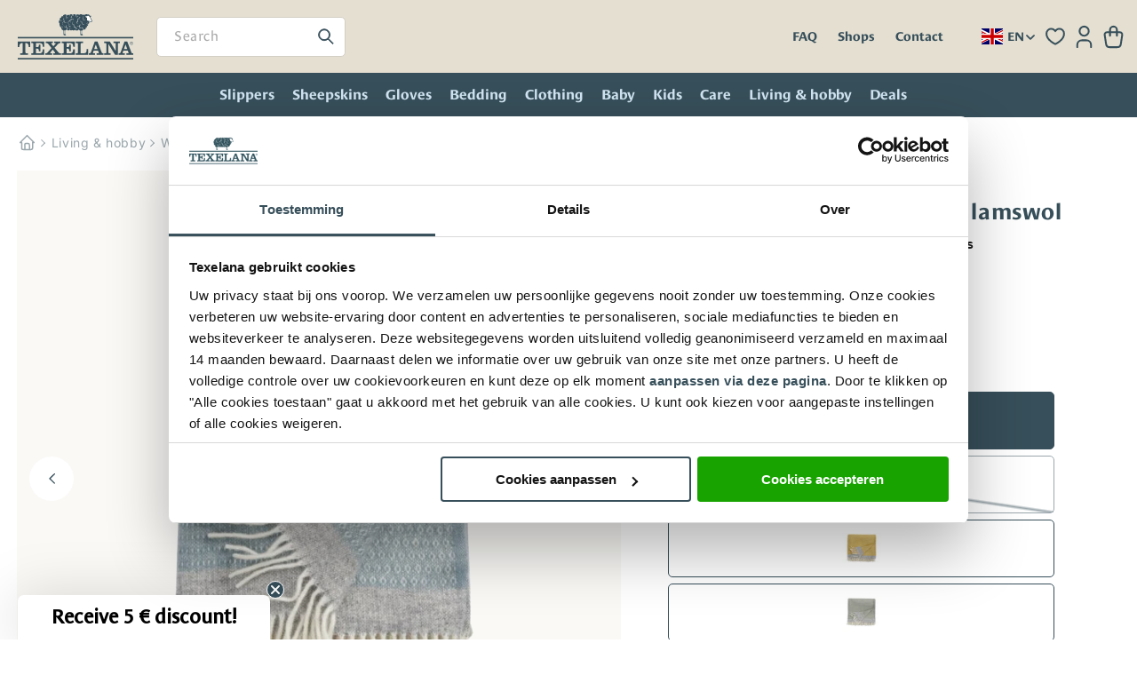

--- FILE ---
content_type: text/html; charset=utf-8
request_url: https://www.texelana.com/products/klippan-harald-plaid-van-lamswol
body_size: 110020
content:
<!doctype html>
<html
  class="no-js page-name-product"
  lang="en"
>
  
  <head>
 
 <meta name="google-site-verification" content="xcmB3ZGWUJf7QE4mdPfo9mNpgkTJwgbDRB37ehyLze0" />
    
    <!-- <script>
     
      var newDomain = "https://www.texelana.com/de";
      var currentPath = window.location.pathname;
      var locale = 'en';

      if (window.location.hostname === "www.texelana.nl" && locale === 'de'){
        // Remove /de from the path if it exists
        window.location.href = "www.texelana.com/de";
      }
      if (window.location.hostname === "www.texelana.nl" && locale === 'en') {
        // Remove /en from the path if it exists
              var newDomain = "https://www.texelana.com";

        currentPath = currentPath.replace(/^\/en/, '');
        window.location.href = newDomain + currentPath + window.location.search;
      }

      if (window.location.hostname === "www.texelana.com" && locale === 'nl') {
        // Remove /en from the path if it exists
        currentPath = currentPath.replace(/^\/nl/, '');
        var newDomain = "https://www.texelana.nl";
        window.location.href = newDomain + currentPath + window.location.search;
      }
    </script> -->

    <!-- Hotjar Tracking Code for Texelana -->
<script>
    (function(h,o,t,j,a,r){
        h.hj=h.hj||function(){(h.hj.q=h.hj.q||[]).push(arguments)};
        h._hjSettings={hjid:5310417,hjsv:6};
        a=o.getElementsByTagName('head')[0];
        r=o.createElement('script');r.async=1;
        r.src=t+h._hjSettings.hjid+j+h._hjSettings.hjsv;
        a.appendChild(r);
    })(window,document,'https://static.hotjar.com/c/hotjar-','.js?sv=');
</script>


<script async src="https://cdn.rebuyengine.com/onsite/js/storefront-helper.js"></script>
<!-- Utilize StorefrontHelper to enrich product JSON with locale-aware data -->
<script>
// Update product JSON every time products are loaded or changed
document.addEventListener('rebuy.productsChange', (e) => {
const widget = e.detail.widget;
const storefrontHelper = new ShopifyStorefrontHelper();
// Loop over products in the widget and enrich product JSON
widget.data.products.forEach((product) =>
storefrontHelper.updateProductJSON(product)
);
});
</script>

    <!-- Start VWO Async SmartCode -->
<link rel="preconnect" href="https://dev.visualwebsiteoptimizer.com" />
<script type='text/javascript' id='vwoCode'>
window._vwo_code || (function() {
var account_id=284030,
version=2.1,
settings_tolerance=2000,
hide_element='body',
hide_element_style = 'opacity:0 !important;filter:alpha(opacity=0) !important;background:none !important;transition:none !important;',
/* DO NOT EDIT BELOW THIS LINE */
f=false,w=window,d=document,v=d.querySelector('#vwoCode'),cK='_vwo_'+account_id+'_settings',cc={};try{var c=JSON.parse(localStorage.getItem('_vwo_'+account_id+'_config'));cc=c&&typeof c==='object'?c:{}}catch(e){}var stT=cc.stT==='session'?w.sessionStorage:w.localStorage;code={nonce:v&&v.nonce,use_existing_jquery:function(){return typeof use_existing_jquery!=='undefined'?use_existing_jquery:undefined},library_tolerance:function(){return typeof library_tolerance!=='undefined'?library_tolerance:undefined},settings_tolerance:function(){return cc.sT||settings_tolerance},hide_element_style:function(){return'{'+(cc.hES||hide_element_style)+'}'},hide_element:function(){if(performance.getEntriesByName('first-contentful-paint')[0]){return''}return typeof cc.hE==='string'?cc.hE:hide_element},getVersion:function(){return version},finish:function(e){if(!f){f=true;var t=d.getElementById('_vis_opt_path_hides');if(t)t.parentNode.removeChild(t);if(e)(new Image).src='https://dev.visualwebsiteoptimizer.com/ee.gif?a='+account_id+e}},finished:function(){return f},addScript:function(e){var t=d.createElement('script');t.type='text/javascript';if(e.src){t.src=e.src}else{t.text=e.text}v&&t.setAttribute('nonce',v.nonce);d.getElementsByTagName('head')[0].appendChild(t)},load:function(e,t){var n=this.getSettings(),i=d.createElement('script'),r=this;t=t||{};if(n){i.textContent=n;d.getElementsByTagName('head')[0].appendChild(i);if(!w.VWO||VWO.caE){stT.removeItem(cK);r.load(e)}}else{var o=new XMLHttpRequest;o.open('GET',e,true);o.withCredentials=!t.dSC;o.responseType=t.responseType||'text';o.onload=function(){if(t.onloadCb){return t.onloadCb(o,e)}if(o.status===200||o.status===304){_vwo_code.addScript({text:o.responseText})}else{_vwo_code.finish('&e=loading_failure:'+e)}};o.onerror=function(){if(t.onerrorCb){return t.onerrorCb(e)}_vwo_code.finish('&e=loading_failure:'+e)};o.send()}},getSettings:function(){try{var e=stT.getItem(cK);if(!e){return}e=JSON.parse(e);if(Date.now()>e.e){stT.removeItem(cK);return}return e.s}catch(e){return}},init:function(){if(d.URL.indexOf('__vwo_disable__')>-1)return;var e=this.settings_tolerance();w._vwo_settings_timer=setTimeout(function(){_vwo_code.finish();stT.removeItem(cK)},e);var t;if(this.hide_element()!=='body'){t=d.createElement('style');var n=this.hide_element(),i=n?n+this.hide_element_style():'',r=d.getElementsByTagName('head')[0];t.setAttribute('id','_vis_opt_path_hides');v&&t.setAttribute('nonce',v.nonce);t.setAttribute('type','text/css');if(t.styleSheet)t.styleSheet.cssText=i;else t.appendChild(d.createTextNode(i));r.appendChild(t)}else{t=d.getElementsByTagName('head')[0];var i=d.createElement('div');i.style.cssText='z-index: 2147483647 !important;position: fixed !important;left: 0 !important;top: 0 !important;width: 100% !important;height: 100% !important;background: white !important;display: block !important;';i.setAttribute('id','_vis_opt_path_hides');i.classList.add('_vis_hide_layer');t.parentNode.insertBefore(i,t.nextSibling)}var o=window._vis_opt_url||d.URL,s='https://dev.visualwebsiteoptimizer.com/j.php?a='+account_id+'&u='+encodeURIComponent(o)+'&vn='+version;if(w.location.search.indexOf('_vwo_xhr')!==-1){this.addScript({src:s})}else{this.load(s+'&x=true')}}};w._vwo_code=code;code.init();})();
</script>
<!-- End VWO Async SmartCode -->


    
      <meta name="google-site-verification" content="weRCpbD7TXWwtwSpNy8Ru3ggGlsEnEHdCFqMIXwc-YI" />
    

    <meta charset="utf-8">
    <meta http-equiv="X-UA-Compatible" content="IE=edge">
    <meta name="viewport" content="width=device-width,initial-scale=1">
    <meta name="theme-color" content="">

    
		
    
		

		
			<link rel="canonical" href="https://www.texelana.com/products/klippan-harald-plaid-van-lamswol">
		


    <link rel="preconnect" href="https://cdn.shopify.com" crossorigin><link rel="icon" type="image/png" href="//www.texelana.com/cdn/shop/files/favicon-32x32.png?crop=center&height=32&v=1747653335&width=32"><link rel="preconnect" href="https://fonts.shopifycdn.com" crossorigin><title>
      Klippan wollen plaid Harald kopen | Texelana

</title>

    
      <meta name="description" content="Soft lambswool Klippan throw with fringes. Available in various colours. Purchase this cheerful throw at Texelana. Fast shipping!">
    

    





















<meta property="og:site_name" content="Texelana">
<meta property="og:url" content="https://www.texelana.com/products/klippan-harald-plaid-van-lamswol">
<meta property="og:title" content="Klippan wollen plaid Harald kopen | Texelana">
<meta property="og:type" content="product">
<meta property="og:description" content="Soft lambswool Klippan throw with fringes. Available in various colours. Purchase this cheerful throw at Texelana. Fast shipping!"><meta property="og:image" content="http://www.texelana.com/cdn/shop/files/Harald_20dusty_20blue.jpg?v=1756984356">
  <meta property="og:image:secure_url" content="https://www.texelana.com/cdn/shop/files/Harald_20dusty_20blue.jpg?v=1756984356">
  <meta property="og:image:width" content="534">
  <meta property="og:image:height" content="800"><meta property="og:price:amount" content="89,95">
  <meta property="og:price:currency" content="EUR"><meta name="twitter:card" content="summary_large_image">
<meta name="twitter:title" content="Klippan wollen plaid Harald kopen | Texelana">
<meta name="twitter:description" content="Soft lambswool Klippan throw with fringes. Available in various colours. Purchase this cheerful throw at Texelana. Fast shipping!">


    <script src="//www.texelana.com/cdn/shop/t/35/assets/constants.js?v=58251544750838685771757413008" defer></script>
    <script src="//www.texelana.com/cdn/shop/t/35/assets/pubsub.js?v=158357773527763999511757413027" defer></script>
    <script src="//www.texelana.com/cdn/shop/t/35/assets/global.js?v=33941213036136239351757504466" defer></script><script>window.performance && window.performance.mark && window.performance.mark('shopify.content_for_header.start');</script><meta name="facebook-domain-verification" content="ctwihf5hiizqychm8yng7xn820wbda">
<meta id="shopify-digital-wallet" name="shopify-digital-wallet" content="/70795100478/digital_wallets/dialog">
<meta name="shopify-checkout-api-token" content="23a67834a2b4af4caedcb5eef81e9d48">
<meta id="in-context-paypal-metadata" data-shop-id="70795100478" data-venmo-supported="false" data-environment="production" data-locale="en_US" data-paypal-v4="true" data-currency="EUR">
<link rel="alternate" hreflang="x-default" href="https://www.texelana.nl/products/klippan-harald-plaid-van-lamswol">
<link rel="alternate" hreflang="nl" href="https://www.texelana.nl/products/klippan-harald-plaid-van-lamswol">
<link rel="alternate" hreflang="en-BE" href="https://www.texelana.com/products/klippan-harald-plaid-van-lamswol">
<link rel="alternate" hreflang="de-BE" href="https://www.texelana.com/de/products/klippan-harald-plaid-van-lamswol">
<link rel="alternate" hreflang="nl-BE" href="https://www.texelana.com/nl/products/klippan-harald-plaid-van-lamswol">
<link rel="alternate" hreflang="en-DE" href="https://www.texelana.com/products/klippan-harald-plaid-van-lamswol">
<link rel="alternate" hreflang="de-DE" href="https://www.texelana.com/de/products/klippan-harald-plaid-van-lamswol">
<link rel="alternate" hreflang="nl-DE" href="https://www.texelana.com/nl/products/klippan-harald-plaid-van-lamswol">
<link rel="alternate" hreflang="en-FR" href="https://www.texelana.com/products/klippan-harald-plaid-van-lamswol">
<link rel="alternate" hreflang="de-FR" href="https://www.texelana.com/de/products/klippan-harald-plaid-van-lamswol">
<link rel="alternate" hreflang="nl-FR" href="https://www.texelana.com/nl/products/klippan-harald-plaid-van-lamswol">
<link rel="alternate" type="application/json+oembed" href="https://www.texelana.com/products/klippan-harald-plaid-van-lamswol.oembed">
<script async="async" src="/checkouts/internal/preloads.js?locale=en-BE"></script>
<script id="apple-pay-shop-capabilities" type="application/json">{"shopId":70795100478,"countryCode":"NL","currencyCode":"EUR","merchantCapabilities":["supports3DS"],"merchantId":"gid:\/\/shopify\/Shop\/70795100478","merchantName":"Texelana","requiredBillingContactFields":["postalAddress","email"],"requiredShippingContactFields":["postalAddress","email"],"shippingType":"shipping","supportedNetworks":["visa","maestro","masterCard","amex"],"total":{"type":"pending","label":"Texelana","amount":"1.00"},"shopifyPaymentsEnabled":true,"supportsSubscriptions":true}</script>
<script id="shopify-features" type="application/json">{"accessToken":"23a67834a2b4af4caedcb5eef81e9d48","betas":["rich-media-storefront-analytics"],"domain":"www.texelana.com","predictiveSearch":true,"shopId":70795100478,"locale":"en"}</script>
<script>var Shopify = Shopify || {};
Shopify.shop = "texelana.myshopify.com";
Shopify.locale = "en";
Shopify.currency = {"active":"EUR","rate":"1.0"};
Shopify.country = "BE";
Shopify.theme = {"name":"Live","id":181555069246,"schema_name":"Dawn","schema_version":"9.0.0","theme_store_id":null,"role":"main"};
Shopify.theme.handle = "null";
Shopify.theme.style = {"id":null,"handle":null};
Shopify.cdnHost = "www.texelana.com/cdn";
Shopify.routes = Shopify.routes || {};
Shopify.routes.root = "/";</script>
<script type="module">!function(o){(o.Shopify=o.Shopify||{}).modules=!0}(window);</script>
<script>!function(o){function n(){var o=[];function n(){o.push(Array.prototype.slice.apply(arguments))}return n.q=o,n}var t=o.Shopify=o.Shopify||{};t.loadFeatures=n(),t.autoloadFeatures=n()}(window);</script>
<script id="shop-js-analytics" type="application/json">{"pageType":"product"}</script>
<script defer="defer" async type="module" src="//www.texelana.com/cdn/shopifycloud/shop-js/modules/v2/client.init-shop-cart-sync_BN7fPSNr.en.esm.js"></script>
<script defer="defer" async type="module" src="//www.texelana.com/cdn/shopifycloud/shop-js/modules/v2/chunk.common_Cbph3Kss.esm.js"></script>
<script defer="defer" async type="module" src="//www.texelana.com/cdn/shopifycloud/shop-js/modules/v2/chunk.modal_DKumMAJ1.esm.js"></script>
<script type="module">
  await import("//www.texelana.com/cdn/shopifycloud/shop-js/modules/v2/client.init-shop-cart-sync_BN7fPSNr.en.esm.js");
await import("//www.texelana.com/cdn/shopifycloud/shop-js/modules/v2/chunk.common_Cbph3Kss.esm.js");
await import("//www.texelana.com/cdn/shopifycloud/shop-js/modules/v2/chunk.modal_DKumMAJ1.esm.js");

  window.Shopify.SignInWithShop?.initShopCartSync?.({"fedCMEnabled":true,"windoidEnabled":true});

</script>
<script>(function() {
  var isLoaded = false;
  function asyncLoad() {
    if (isLoaded) return;
    isLoaded = true;
    var urls = ["https:\/\/ecommplugins-scripts.trustpilot.com\/v2.1\/js\/header.min.js?settings=eyJrZXkiOiJWbkwzWlRtSlZBaWdwNWNPIiwicyI6InNrdSJ9\u0026v=2.5\u0026shop=texelana.myshopify.com","https:\/\/ecommplugins-trustboxsettings.trustpilot.com\/texelana.myshopify.com.js?settings=1730283719100\u0026shop=texelana.myshopify.com","https:\/\/connector-app.dhlparcel.nl\/scripts\/shopify.js?shop=texelana.myshopify.com","https:\/\/widget.trustpilot.com\/bootstrap\/v5\/tp.widget.sync.bootstrap.min.js?shop=texelana.myshopify.com"];
    for (var i = 0; i < urls.length; i++) {
      var s = document.createElement('script');
      s.type = 'text/javascript';
      s.async = true;
      s.src = urls[i];
      var x = document.getElementsByTagName('script')[0];
      x.parentNode.insertBefore(s, x);
    }
  };
  if(window.attachEvent) {
    window.attachEvent('onload', asyncLoad);
  } else {
    window.addEventListener('load', asyncLoad, false);
  }
})();</script>
<script id="__st">var __st={"a":70795100478,"offset":3600,"reqid":"afa59570-deb7-460b-b829-b16c468e74ad-1770022711","pageurl":"www.texelana.com\/products\/klippan-harald-plaid-van-lamswol","u":"8d6edc629143","p":"product","rtyp":"product","rid":8388597121342};</script>
<script>window.ShopifyPaypalV4VisibilityTracking = true;</script>
<script id="captcha-bootstrap">!function(){'use strict';const t='contact',e='account',n='new_comment',o=[[t,t],['blogs',n],['comments',n],[t,'customer']],c=[[e,'customer_login'],[e,'guest_login'],[e,'recover_customer_password'],[e,'create_customer']],r=t=>t.map((([t,e])=>`form[action*='/${t}']:not([data-nocaptcha='true']) input[name='form_type'][value='${e}']`)).join(','),a=t=>()=>t?[...document.querySelectorAll(t)].map((t=>t.form)):[];function s(){const t=[...o],e=r(t);return a(e)}const i='password',u='form_key',d=['recaptcha-v3-token','g-recaptcha-response','h-captcha-response',i],f=()=>{try{return window.sessionStorage}catch{return}},m='__shopify_v',_=t=>t.elements[u];function p(t,e,n=!1){try{const o=window.sessionStorage,c=JSON.parse(o.getItem(e)),{data:r}=function(t){const{data:e,action:n}=t;return t[m]||n?{data:e,action:n}:{data:t,action:n}}(c);for(const[e,n]of Object.entries(r))t.elements[e]&&(t.elements[e].value=n);n&&o.removeItem(e)}catch(o){console.error('form repopulation failed',{error:o})}}const l='form_type',E='cptcha';function T(t){t.dataset[E]=!0}const w=window,h=w.document,L='Shopify',v='ce_forms',y='captcha';let A=!1;((t,e)=>{const n=(g='f06e6c50-85a8-45c8-87d0-21a2b65856fe',I='https://cdn.shopify.com/shopifycloud/storefront-forms-hcaptcha/ce_storefront_forms_captcha_hcaptcha.v1.5.2.iife.js',D={infoText:'Protected by hCaptcha',privacyText:'Privacy',termsText:'Terms'},(t,e,n)=>{const o=w[L][v],c=o.bindForm;if(c)return c(t,g,e,D).then(n);var r;o.q.push([[t,g,e,D],n]),r=I,A||(h.body.append(Object.assign(h.createElement('script'),{id:'captcha-provider',async:!0,src:r})),A=!0)});var g,I,D;w[L]=w[L]||{},w[L][v]=w[L][v]||{},w[L][v].q=[],w[L][y]=w[L][y]||{},w[L][y].protect=function(t,e){n(t,void 0,e),T(t)},Object.freeze(w[L][y]),function(t,e,n,w,h,L){const[v,y,A,g]=function(t,e,n){const i=e?o:[],u=t?c:[],d=[...i,...u],f=r(d),m=r(i),_=r(d.filter((([t,e])=>n.includes(e))));return[a(f),a(m),a(_),s()]}(w,h,L),I=t=>{const e=t.target;return e instanceof HTMLFormElement?e:e&&e.form},D=t=>v().includes(t);t.addEventListener('submit',(t=>{const e=I(t);if(!e)return;const n=D(e)&&!e.dataset.hcaptchaBound&&!e.dataset.recaptchaBound,o=_(e),c=g().includes(e)&&(!o||!o.value);(n||c)&&t.preventDefault(),c&&!n&&(function(t){try{if(!f())return;!function(t){const e=f();if(!e)return;const n=_(t);if(!n)return;const o=n.value;o&&e.removeItem(o)}(t);const e=Array.from(Array(32),(()=>Math.random().toString(36)[2])).join('');!function(t,e){_(t)||t.append(Object.assign(document.createElement('input'),{type:'hidden',name:u})),t.elements[u].value=e}(t,e),function(t,e){const n=f();if(!n)return;const o=[...t.querySelectorAll(`input[type='${i}']`)].map((({name:t})=>t)),c=[...d,...o],r={};for(const[a,s]of new FormData(t).entries())c.includes(a)||(r[a]=s);n.setItem(e,JSON.stringify({[m]:1,action:t.action,data:r}))}(t,e)}catch(e){console.error('failed to persist form',e)}}(e),e.submit())}));const S=(t,e)=>{t&&!t.dataset[E]&&(n(t,e.some((e=>e===t))),T(t))};for(const o of['focusin','change'])t.addEventListener(o,(t=>{const e=I(t);D(e)&&S(e,y())}));const B=e.get('form_key'),M=e.get(l),P=B&&M;t.addEventListener('DOMContentLoaded',(()=>{const t=y();if(P)for(const e of t)e.elements[l].value===M&&p(e,B);[...new Set([...A(),...v().filter((t=>'true'===t.dataset.shopifyCaptcha))])].forEach((e=>S(e,t)))}))}(h,new URLSearchParams(w.location.search),n,t,e,['guest_login'])})(!1,!0)}();</script>
<script integrity="sha256-4kQ18oKyAcykRKYeNunJcIwy7WH5gtpwJnB7kiuLZ1E=" data-source-attribution="shopify.loadfeatures" defer="defer" src="//www.texelana.com/cdn/shopifycloud/storefront/assets/storefront/load_feature-a0a9edcb.js" crossorigin="anonymous"></script>
<script data-source-attribution="shopify.dynamic_checkout.dynamic.init">var Shopify=Shopify||{};Shopify.PaymentButton=Shopify.PaymentButton||{isStorefrontPortableWallets:!0,init:function(){window.Shopify.PaymentButton.init=function(){};var t=document.createElement("script");t.src="https://www.texelana.com/cdn/shopifycloud/portable-wallets/latest/portable-wallets.en.js",t.type="module",document.head.appendChild(t)}};
</script>
<script data-source-attribution="shopify.dynamic_checkout.buyer_consent">
  function portableWalletsHideBuyerConsent(e){var t=document.getElementById("shopify-buyer-consent"),n=document.getElementById("shopify-subscription-policy-button");t&&n&&(t.classList.add("hidden"),t.setAttribute("aria-hidden","true"),n.removeEventListener("click",e))}function portableWalletsShowBuyerConsent(e){var t=document.getElementById("shopify-buyer-consent"),n=document.getElementById("shopify-subscription-policy-button");t&&n&&(t.classList.remove("hidden"),t.removeAttribute("aria-hidden"),n.addEventListener("click",e))}window.Shopify?.PaymentButton&&(window.Shopify.PaymentButton.hideBuyerConsent=portableWalletsHideBuyerConsent,window.Shopify.PaymentButton.showBuyerConsent=portableWalletsShowBuyerConsent);
</script>
<script data-source-attribution="shopify.dynamic_checkout.cart.bootstrap">document.addEventListener("DOMContentLoaded",(function(){function t(){return document.querySelector("shopify-accelerated-checkout-cart, shopify-accelerated-checkout")}if(t())Shopify.PaymentButton.init();else{new MutationObserver((function(e,n){t()&&(Shopify.PaymentButton.init(),n.disconnect())})).observe(document.body,{childList:!0,subtree:!0})}}));
</script>
<link id="shopify-accelerated-checkout-styles" rel="stylesheet" media="screen" href="https://www.texelana.com/cdn/shopifycloud/portable-wallets/latest/accelerated-checkout-backwards-compat.css" crossorigin="anonymous">
<style id="shopify-accelerated-checkout-cart">
        #shopify-buyer-consent {
  margin-top: 1em;
  display: inline-block;
  width: 100%;
}

#shopify-buyer-consent.hidden {
  display: none;
}

#shopify-subscription-policy-button {
  background: none;
  border: none;
  padding: 0;
  text-decoration: underline;
  font-size: inherit;
  cursor: pointer;
}

#shopify-subscription-policy-button::before {
  box-shadow: none;
}

      </style>
<script id="sections-script" data-sections="header" defer="defer" src="//www.texelana.com/cdn/shop/t/35/compiled_assets/scripts.js?v=24063"></script>
<script>window.performance && window.performance.mark && window.performance.mark('shopify.content_for_header.end');</script>
    <!-- REBUY TRANSLATIONS SNIPPET LOADED -->
<script async src="https://cdn.rebuyengine.com/onsite/js/storefront-helper.js"></script>

<script>
(() => {
    
  const translations = {
    de: {
      announcement_bar: {
        bars: [
          { messages: ["Test Message 11!", "Test Message 2!"] },
          { messages: ["Tier!", "Tier 2!"] }
        ]
      },
      smart_cart: {
        bmsm_discount_message: "Kaufen Sie  und sparen ",
        bmsm_discount_success: "Mehr kaufen, mehr sparen!",
        cart_title: "Ihr Warenkorb",
        checking_out_label: "Zur Kasse",
        checkout_label: "Jetzt bestellen",
        continue_shopping_label: "Weiter einkaufen",
        discount_button_label: "Rabattcode",
        discount_code_label: "Rabattcode",
        discount_invalid_message: "Rabattcode ungültig",
        discount_label: "Rabattcode",
        empty_cart_markup:
          "<h4 class=\"ql-align-center\">Ihr Warenkorb ist leer!</h4><p class=\"ql-align-center\">Fügen Sie Ihre Lieblingsartikel hinzu!</p><p class=\"ql-align-center\"><a href=\"/collections/all\">Jetzt einkaufen</a></p>",

        gift_title: "Kostenlose Artikel",
        login_title: "Anmelden",
        notes_label: "Fügen Sie eine Notiz hinzu",
        notes_placeholder: "Schreiben Sie hier Ihre Notiz",
        notes_remaining_characters: "",
        select_gift: "Wählen Sie Ihr Geschenk",
        subtotal_plural_text: "Zwischensumme ( Produkt)",
        subtotal_singular_text: "Zwischensumme ( Produkte)",
        terms_and_conditions_label: "Ich akzeptiere die Allgemeinen Geschäftsbedingungen",
        view_cart_label: "Warenkorb anzeigen",
        view_cart_working_label: "Warenkorb öffnen..."
      },
      cart_switch_to_subscription: {
        downgrading_label: "Herabstufen...",
        onetime_option_group_label: "Vollen Preis zahlen",
        onetime_option_label: "Nur einmalig",
        subscription_option_group_label: "Abonnieren und sparen %",
        upgrade_to_subscription_label: "Zum Abonnement wechseln & sparen %",
        upgrade_to_subscription_without_discount_label: "Zum Abonnement wechseln",
        upgrading_label: "Upgrade läuft..."
      },
      tier_progress_bar: {
        discount_amount_remaining_label_text: "Sie sind noch  entfernt von  Rabatt auf Ihre gesamte Bestellung!",
        discount_amount_reached_label_text: "Sie haben  Rabatt auf Ihre gesamte Bestellung freigeschaltet!",
        free_shipping: "Kostenloser Versand!",
        free_shipping_reached: "🎉 Ihre Bestellung wird kostenlos versendet!",
        free_shipping_remaining: "Noch bis zum kostenlosen Versand!",
        product_amount_reached_label_text: "Sie haben ein kostenloses  freigeschaltet!",
        product_amount_remaining_label_text: "Sie sind noch  entfernt von einem kostenlosen !"
      },
      widget: {
        cart_switch_to_onetime: "Switch to One Time",
        cart_switch_to_subscription: "Switch to Subscription",
        cart_switch_to_subscription_footer: "",
        continue: "Weiter einkaufen",
        decline: "Nein, danke",
        delivery_frequency_label: "",
        learn_more_label: "Produkt ansehen",
        remove_body: "remove body",
        remove_confirm: "confirm",
        remove_deny: "deny",
        remove_from_cart: "Entfernen",
        remove_title: "remove title",
        removed_from_cart: "Entfernt",
        removing_from_cart: "Entfernen ...",
        thank_you_button: "Danke",
        thank_you_description: "thank you description",
        thank_you_title: "",
        timer_title: "Ihr Angebot endet in: ",
        title: "",
        total_price_label: "Gesamtbetrag: ",
        upgrade_to_subscription: "Upgrade to Subscription",
        variant_option: "Größe",
        variant_options: ""
      }
    },

    en: {
      announcement_bar: {
        bars: [
          { messages: ["Test Message 11!", "Test Message 2!"] },
          { messages: ["Tier!", "Tier 2!"] }
        ]
      },
      smart_cart: {
        bmsm_discount_message: "Buy now and save ",
        bmsm_discount_success: "Buy more, save more!",
        cart_title: "Your cart",
        checking_out_label: "Go to checkout",
        checkout_label: "Order now",
        continue_shopping_label: "Continue shopping",
        discount_button_label: "Discount",
        discount_code_label: "Discount code",
        discount_invalid_message: "Discount not valid",
        discount_label: "Discount code",
        empty_cart_markup:
          "<h4 class=\"ql-align-center\">Your cart is empty!</h4><p class=\"ql-align-center\">Add your favorite items!</p><p class=\"ql-align-center\"><a href=\"/collections/all\">Shop now</a></p>",
        gift_title: "Free product",
        login_title: "Login",
        notes_label: "Notes",
        notes_placeholder: "Please add a note here",
        notes_remaining_characters: "Remaining characters",
        select_gift: "Choose your gift",
        subtotal_plural_text: "Subtotal (Product)",
        subtotal_singular_text: "Subtotal (Products)",
        terms_and_conditions_label: "I accept the terms and conditions",
        view_cart_label: "View cart",
        view_cart_working_label: "Open cart…"
      },
      cart_switch_to_subscription: {
        downgrading_label: "Downgrade...",
        onetime_option_group_label: "Pay full price",
        onetime_option_label: "One-time only",
        subscription_option_group_label: "Subscribe and save %",
        upgrade_to_subscription_label: "Switch to subscription & save %",
        upgrade_to_subscription_without_discount_label: "Switch to subscription",
        upgrading_label: "Upgrade in progress…"
      },
      tier_progress_bar: {
        discount_amount_remaining_label_text: "You are still away from a discount on your entire order!",
        discount_amount_reached_label_text: "You have unlocked a discount on your entire order!",
        free_shipping: "Free shipping!",
        free_shipping_reached: "🎉 Free shipping on your order!",
        free_shipping_remaining: "more to get free shipping!",
        product_amount_reached_label_text: "You have unlocked a free gift! 🎉",
        product_amount_remaining_label_text: "You are still away from a free one!"
      },
      widget: {
        cart_switch_to_onetime: "Switch to One Time",
        cart_switch_to_subscription: "Switch to Subscription",
        cart_switch_to_subscription_footer: "",
        continue: "Continue shopping",
        decline: "No, thanks",
        delivery_frequency_label: "",
        description: "",
        learn_more_label: "View product",
        remove_body: "remove body",
        remove_confirm: "confirm",
        remove_deny: "deny",
        remove_from_cart: "Remoce",
        remove_title: "remove",
        removed_from_cart: "Removed",
        removing_from_cart: "Removing...",
        thank_you_button: "Thanks",
        thank_you_description: "",
        thank_you_title: "",
        timer_title: "Your discount ends in: ",
        total_price_label: "Total: ",
        upgrade_to_subscription: "Upgrade to Subscription",
        variant_option: "",
        variant_options: ""
      }
    }
  };

  // ------------------------------------------------------------
  // Helpers
  // ------------------------------------------------------------
  const getLocale = () => window.Shopify?.locale || "en";
  const hasSmartCart = () => !!window.Rebuy?.SmartCart?.settings?.components;

  const safeAssign = (target, payload) => {
    if (!target || !payload) return;
    Object.assign(target, payload);
  };

  // ------------------------------------------------------------
  // 2) Smart Cart translations
  // ------------------------------------------------------------
  const updateSmartCartLanguage = () => {
    if (!hasSmartCart()) return;

    const locale = getLocale();
    const t = translations[locale];
    if (!t?.smart_cart) return;

    const smart = t.smart_cart;
    const subscriptionT = t.cart_switch_to_subscription;
    const tierT = t.tier_progress_bar;

    const components = window.Rebuy.SmartCart.settings.components;
    const buyMoreSaveMore = window.Rebuy.SmartCart.settings.buy_more_save_more;
    const switchToSubscription = window.Rebuy.SmartCart.settings.switch_to_subscription;

    // Only create helper if it's actually available.
    const storefrontHelper =
      window.ShopifyStorefrontHelper ? new ShopifyStorefrontHelper() : null;

    components.forEach((component) => {
      switch (component.type) {
        case "checkout": {
          safeAssign(component.settings?.language, {
            checkout_label: smart.checkout_label,
            view_cart_label: smart.view_cart_label,
            checking_out_label: smart.checking_out_label,
            view_cart_working_label: smart.view_cart_working_label,
            continue_shopping_label: smart.continue_shopping_label,
            terms_and_conditions_label: smart.terms_and_conditions_label
          });
          break;
        }

        case "cart_subtotal": {
          safeAssign(component.settings, {
            subtotal_plural_text: smart.subtotal_plural_text,
            subtotal_singular_text: smart.subtotal_singular_text
          });
          break;
        }

        case "tiered_progress_bar": {
          if (!tierT) break;

          const progressBarTranslation = {
            free_shipping_reached: tierT.free_shipping_reached,
            free_shipping_remaining: tierT.free_shipping_remaining,
            product_amount_reached_label_text: tierT.product_amount_reached_label_text,
            product_amount_remaining_label_text: tierT.product_amount_remaining_label_text,
            discount_amount_remaining_label_text: tierT.discount_amount_remaining_label_text,
            discount_amount_reached_label_text: tierT.discount_amount_reached_label_text
          };

          const bars = component.settings?.bars;
          if (Array.isArray(bars)) {
            bars.forEach((bar) => {
              safeAssign(bar.language, progressBarTranslation);

              // Enrich earned products if helper exists
              if (storefrontHelper) {
                bar.earnedProducts?.forEach((product) =>
                  storefrontHelper.updateProductJSON(product)
                );
              }

              if (Array.isArray(bar.tiers)) {
                const labels = document.querySelectorAll(".rebuy-cart__progress-step-label");

                bar.tiers.forEach((tier, index) => {
                  if (!tier) return;

                  if (tier.type !== "shipping") {
                    safeAssign(tier, progressBarTranslation);

                    if (tier.type === "product" && storefrontHelper) {
                      const firstProduct = tier.products?.[0];
                      if (firstProduct) storefrontHelper.updateProductJSON(firstProduct);
                    }
                  }

                  if (tier.type === "shipping" && labels?.[index]) {
                    labels[index].innerText = tierT.free_shipping || labels[index].innerText;
                  }
                });
              }
            });
          }

          break;
        }

        case "title_bar": {
          safeAssign(component.settings, { title: smart.cart_title });
          break;
        }

        case "login": {
          safeAssign(component.settings?.language, { title: smart.login_title });
          break;
        }

        case "discount_code": {
          safeAssign(component.settings?.language, {
            discount_code_label: smart.discount_code_label,
            discount_button_label: smart.discount_button_label,
            discount_invalid_message: smart.discount_invalid_message
          });
          break;
        }

        case "notes": {
          safeAssign(component.settings?.language, {
            notes_label: smart.notes_label,
            notes_placeholder: smart.notes_placeholder,
            notes_remaining_characters: smart.notes_remaining_characters
          });
          break;
        }

        default:
          break;
      }
    });

    // buy_more_save_more
    if (buyMoreSaveMore?.language) {
      safeAssign(buyMoreSaveMore.language, {
        bmsm_discount_message: smart.bmsm_discount_message,
        bmsm_discount_success: smart.bmsm_discount_success
      });
    }

    // empty cart markup lives at SmartCart.settings level
    if (smart.empty_cart_markup) {
      safeAssign(window.Rebuy.SmartCart.settings, {
        empty_cart_markup: smart.empty_cart_markup
      });
    }

    // switch_to_subscription
    if (switchToSubscription?.language && subscriptionT) {
      safeAssign(switchToSubscription.language, {
        downgrading_label: subscriptionT.downgrading_label,
        onetime_option_group_label: subscriptionT.onetime_option_group_label,
        onetime_option_label: subscriptionT.onetime_option_label,
        subscription_option_group_label: subscriptionT.subscription_option_group_label,
        upgrade_to_subscription_label: subscriptionT.upgrade_to_subscription_label,
        upgrade_to_subscription_without_discount_label:
          subscriptionT.upgrade_to_subscription_without_discount_label,
        upgrading_label: subscriptionT.upgrading_label
      });
    }
  };

  // ------------------------------------------------------------
  // 3) Widget translations
  // ------------------------------------------------------------
  const updateWidgetLanguage = (widget) => {
    if (!widget?.data?.settings?.language) return;

    const locale = getLocale();
    const t = translations[locale];
    if (!t) return;

    const widgetSpecific = t[String(widget.id)];
    const globalWidget = t.widget;

    if (widgetSpecific) {
      safeAssign(widget.data.settings.language, widgetSpecific);
      widget.compileConfig?.();
      return;
    }

    if (globalWidget) {
      safeAssign(widget.data.settings.language, globalWidget);
      widget.compileConfig?.();
    }
  };

  // ------------------------------------------------------------
  // 4) Free gifts / tier text (DOM text)
  // ------------------------------------------------------------
  const updateTierLanguage = () => {
    const locale = getLocale();
    const t = translations[locale]?.smart_cart;
    if (!t) return;

    const giftTitle = document.querySelector(".rebuy-cart__progress-gifts-title");
    if (giftTitle) giftTitle.textContent = t.gift_title || giftTitle.textContent;

    const prompts = document.querySelectorAll(".rebuy-cart__progress-gift-variant-select-prompt");
    prompts.forEach((el) => (el.textContent = t.select_gift || el.textContent));

    const firstOptions = document.querySelectorAll(
      '.rebuy-cart__progress-gift-variant-select option[value=""]'
    );
    firstOptions.forEach((el) => (el.textContent = t.select_gift || el.textContent));
  };

  // ------------------------------------------------------------
  // 5) Announcement bar translations
  // ------------------------------------------------------------
  const updateAnnouncementBar = () => {
    if (!hasSmartCart()) return;

    const locale = getLocale();
    const barsT = translations[locale]?.announcement_bar?.bars;
    if (!Array.isArray(barsT)) return;

    const components = window.Rebuy.SmartCart.settings.components;
    const announcementBars = components.filter((c) => c.type === "announcement_bar");

    announcementBars.forEach((bar, index) => {
      if (!barsT[index]) return;
      safeAssign(bar.settings, barsT[index]);
    });
  };

  // ------------------------------------------------------------
  // 6) Events
  // ------------------------------------------------------------
  document.addEventListener("rebuy:smartcart.ready", () => {
    updateSmartCartLanguage();
    updateAnnouncementBar();
  });

  document.addEventListener("rebuy.ready", (event) => {
    const widget = event?.detail?.widget;
    if (widget) updateWidgetLanguage(widget);
  });

  document.addEventListener("rebuy:cart.change", () => {
    // Let Rebuy finish DOM updates first
    setTimeout(() => {
      updateTierLanguage();
      updateSmartCartLanguage();
      updateAnnouncementBar();
    }, 0);
  });

  document.addEventListener("rebuy.productsChange", (e) => {
    const widget = e?.detail?.widget;
    if (!widget?.data?.products) return;
    if (!window.ShopifyStorefrontHelper) return;

    const helper = new ShopifyStorefrontHelper();
    widget.data.products.forEach((product) => helper.updateProductJSON(product));
  });
})();
</script>


<script>

function feedback() {
  const p = window.Shopify.customerPrivacy;
  console.log(`Tracking ${p.userCanBeTracked() ? "en" : "dis"}abled`);
}
window.Shopify.loadFeatures(
  [
    {
      name: "consent-tracking-api",
      version: "0.1",
    },
  ],
  function (error) {
    if (error) throw error;
    if ("Cookiebot" in window)
      window.Shopify.customerPrivacy.setTrackingConsent({
        "analytics": false,
        "marketing": false,
        "preferences": false,
        "sale_of_data": false,
      }, () => console.log("Awaiting consent")
    );
  }
);

window.addEventListener("CookiebotOnConsentReady", function () {
  const C = Cookiebot.consent,
      existConsentShopify = setInterval(function () {
        if (window.Shopify.customerPrivacy) {
          clearInterval(existConsentShopify);
          window.Shopify.customerPrivacy.setTrackingConsent({
            "analytics": C["statistics"],
            "marketing": C["marketing"],
            "preferences": C["preferences"],
            "sale_of_data": C["marketing"],
          }, () => console.log("Consent captured"))
        }
      }, 100);
});
</script>


    <style data-shopify>
      @font-face {
  font-family: Inter;
  font-weight: 400;
  font-style: normal;
  font-display: swap;
  src: url("//www.texelana.com/cdn/fonts/inter/inter_n4.b2a3f24c19b4de56e8871f609e73ca7f6d2e2bb9.woff2") format("woff2"),
       url("//www.texelana.com/cdn/fonts/inter/inter_n4.af8052d517e0c9ffac7b814872cecc27ae1fa132.woff") format("woff");
}

      @font-face {
  font-family: Inter;
  font-weight: 700;
  font-style: normal;
  font-display: swap;
  src: url("//www.texelana.com/cdn/fonts/inter/inter_n7.02711e6b374660cfc7915d1afc1c204e633421e4.woff2") format("woff2"),
       url("//www.texelana.com/cdn/fonts/inter/inter_n7.6dab87426f6b8813070abd79972ceaf2f8d3b012.woff") format("woff");
}

      @font-face {
  font-family: Inter;
  font-weight: 400;
  font-style: italic;
  font-display: swap;
  src: url("//www.texelana.com/cdn/fonts/inter/inter_i4.feae1981dda792ab80d117249d9c7e0f1017e5b3.woff2") format("woff2"),
       url("//www.texelana.com/cdn/fonts/inter/inter_i4.62773b7113d5e5f02c71486623cf828884c85c6e.woff") format("woff");
}

      @font-face {
  font-family: Inter;
  font-weight: 700;
  font-style: italic;
  font-display: swap;
  src: url("//www.texelana.com/cdn/fonts/inter/inter_i7.b377bcd4cc0f160622a22d638ae7e2cd9b86ea4c.woff2") format("woff2"),
       url("//www.texelana.com/cdn/fonts/inter/inter_i7.7c69a6a34e3bb44fcf6f975857e13b9a9b25beb4.woff") format("woff");
}

      @font-face {
  font-family: Assistant;
  font-weight: 400;
  font-style: normal;
  font-display: swap;
  src: url("//www.texelana.com/cdn/fonts/assistant/assistant_n4.9120912a469cad1cc292572851508ca49d12e768.woff2") format("woff2"),
       url("//www.texelana.com/cdn/fonts/assistant/assistant_n4.6e9875ce64e0fefcd3f4446b7ec9036b3ddd2985.woff") format("woff");
}


      
        :root,
        .color-background-1 {
          --color-background: 255,255,255;
        
          --gradient-background: #ffffff;
        
        --color-foreground: #374F5A;
        --color-shadow: 18,18,18;
        --color-button: 18,18,18;
        --color-button-text: 255,255,255;
        --color-secondary-button: 255,255,255;
        --color-secondary-button-text: 18,18,18;
        --color-link: 18,18,18;
        --color-badge-foreground: 18,18,18;
        --color-badge-background: 255,255,255;
        --color-badge-border: 18,18,18;
        --payment-terms-background-color: rgb(255 255 255);
      }
      
        
        .color-background-2 {
          --color-background: 228,223,209;
        
          --gradient-background: #e4dfd1;
        
        --color-foreground: #374F5A;
        --color-shadow: 18,18,18;
        --color-button: 18,18,18;
        --color-button-text: 243,243,243;
        --color-secondary-button: 228,223,209;
        --color-secondary-button-text: 18,18,18;
        --color-link: 18,18,18;
        --color-badge-foreground: 18,18,18;
        --color-badge-background: 228,223,209;
        --color-badge-border: 18,18,18;
        --payment-terms-background-color: rgb(228 223 209);
      }
      
        
        .color-inverse {
          --color-background: 18,18,18;
        
          --gradient-background: #121212;
        
        --color-foreground: #374F5A;
        --color-shadow: 18,18,18;
        --color-button: 255,255,255;
        --color-button-text: 18,18,18;
        --color-secondary-button: 18,18,18;
        --color-secondary-button-text: 255,255,255;
        --color-link: 255,255,255;
        --color-badge-foreground: 255,255,255;
        --color-badge-background: 18,18,18;
        --color-badge-border: 255,255,255;
        --payment-terms-background-color: rgb(18 18 18);
      }
      
        
        .color-accent-1 {
          --color-background: 18,18,18;
        
          --gradient-background: #121212;
        
        --color-foreground: #374F5A;
        --color-shadow: 18,18,18;
        --color-button: 255,255,255;
        --color-button-text: 18,18,18;
        --color-secondary-button: 18,18,18;
        --color-secondary-button-text: 255,255,255;
        --color-link: 255,255,255;
        --color-badge-foreground: 255,255,255;
        --color-badge-background: 18,18,18;
        --color-badge-border: 255,255,255;
        --payment-terms-background-color: rgb(18 18 18);
      }
      
        
        .color-accent-2 {
          --color-background: 51,79,180;
        
          --gradient-background: #334fb4;
        
        --color-foreground: #374F5A;
        --color-shadow: 18,18,18;
        --color-button: 255,255,255;
        --color-button-text: 51,79,180;
        --color-secondary-button: 51,79,180;
        --color-secondary-button-text: 255,255,255;
        --color-link: 255,255,255;
        --color-badge-foreground: 255,255,255;
        --color-badge-background: 51,79,180;
        --color-badge-border: 255,255,255;
        --payment-terms-background-color: rgb(51 79 180);
      }
      
        
        .color-scheme-5915081f-6ebf-4cd4-9cb6-2cd8717b35fd {
          --color-background: 250,249,246;
        
          --gradient-background: #faf9f6;
        
        --color-foreground: #374F5A;
        --color-shadow: 18,18,18;
        --color-button: 255,149,0;
        --color-button-text: 255,149,0;
        --color-secondary-button: 250,249,246;
        --color-secondary-button-text: 255,149,0;
        --color-link: 255,149,0;
        --color-badge-foreground: 55,79,90;
        --color-badge-background: 250,249,246;
        --color-badge-border: 55,79,90;
        --payment-terms-background-color: rgb(250 249 246);
      }
      

      body, .color-background-1, .color-background-2, .color-inverse, .color-accent-1, .color-accent-2, .color-scheme-5915081f-6ebf-4cd4-9cb6-2cd8717b35fd {
        color: rgba(var(--color-foreground), 0.75);
        background-color: rgb(var(--color-background));
      }

      :root {
        --font-body-family: Inter, sans-serif;
        --font-body-style: normal;
        --font-body-weight: 400;
        --font-body-weight-bold: 700;

        --font-heading-family: "lemonde-sans", sans-serif;
        --font-heading-style: normal;
        --font-heading-weight: 400;

        --font-body-scale: 1.0;
        --font-heading-scale: 1.0;

        --media-padding: px;
        --media-border-opacity: 0.05;
        --media-border-width: 1px;
        --media-radius: 0px;
        --media-shadow-opacity: 0.0;
        --media-shadow-horizontal-offset: 0px;
        --media-shadow-vertical-offset: 4px;
        --media-shadow-blur-radius: 5px;
        --media-shadow-visible: 0;

        --page-width: 1404px; /* 140rem; */
        --page-width-margin: 0rem;

        --product-card-image-padding: 0.0rem;
        --product-card-corner-radius: 0.0rem;
        --product-card-text-alignment: left;
        --product-card-border-width: 0.0rem;
        --product-card-border-opacity: 0.1;
        --product-card-shadow-opacity: 0.0;
        --product-card-shadow-visible: 0;
        --product-card-shadow-horizontal-offset: 0.0rem;
        --product-card-shadow-vertical-offset: 0.4rem;
        --product-card-shadow-blur-radius: 0.5rem;

        --collection-card-image-padding: 0.0rem;
        --collection-card-corner-radius: 0.0rem;
        --collection-card-text-alignment: left;
        --collection-card-border-width: 0.0rem;
        --collection-card-border-opacity: 0.1;
        --collection-card-shadow-opacity: 0.0;
        --collection-card-shadow-visible: 0;
        --collection-card-shadow-horizontal-offset: 0.0rem;
        --collection-card-shadow-vertical-offset: 0.4rem;
        --collection-card-shadow-blur-radius: 0.5rem;

        --blog-card-image-padding: 0.0rem;
        --blog-card-corner-radius: 0.0rem;
        --blog-card-text-alignment: left;
        --blog-card-border-width: 0.0rem;
        --blog-card-border-opacity: 0.1;
        --blog-card-shadow-opacity: 0.0;
        --blog-card-shadow-visible: 0;
        --blog-card-shadow-horizontal-offset: 0.0rem;
        --blog-card-shadow-vertical-offset: 0.4rem;
        --blog-card-shadow-blur-radius: 0.5rem;

        --badge-corner-radius: 0.0rem;

        --popup-border-width: 1px;
        --popup-border-opacity: 0.1;
        --popup-corner-radius: 0px;
        --popup-shadow-opacity: 0.0;
        --popup-shadow-horizontal-offset: 0px;
        --popup-shadow-vertical-offset: 4px;
        --popup-shadow-blur-radius: 5px;

        --drawer-border-width: 1px;
        --drawer-border-opacity: 0.1;
        --drawer-shadow-opacity: 0.0;
        --drawer-shadow-horizontal-offset: 0px;
        --drawer-shadow-vertical-offset: 4px;
        --drawer-shadow-blur-radius: 5px;

        --spacing-sections-desktop: 0px;
        --spacing-sections-mobile: 0px;

        --grid-desktop-vertical-spacing: 8px;
        --grid-desktop-horizontal-spacing: 8px;
        --grid-mobile-vertical-spacing: 4px;
        --grid-mobile-horizontal-spacing: 4px;

        --text-boxes-border-opacity: 0.1;
        --text-boxes-border-width: 0px;
        --text-boxes-radius: 0px;
        --text-boxes-shadow-opacity: 0.0;
        --text-boxes-shadow-visible: 0;
        --text-boxes-shadow-horizontal-offset: 0px;
        --text-boxes-shadow-vertical-offset: 4px;
        --text-boxes-shadow-blur-radius: 5px;

        --buttons-radius: 0px;
        --buttons-radius-outset: 0px;
        --buttons-border-width: 1px;
        --buttons-border-opacity: 1.0;
        --buttons-shadow-opacity: 0.0;
        --buttons-shadow-visible: 0;
        --buttons-shadow-horizontal-offset: 0px;
        --buttons-shadow-vertical-offset: 4px;
        --buttons-shadow-blur-radius: 5px;
        --buttons-border-offset: 0px;

        --inputs-radius: 6px;
        --inputs-border-width: 1px;
        --inputs-border-opacity: 0.55;
        --inputs-shadow-opacity: 0.0;
        --inputs-shadow-horizontal-offset: 0px;
        --inputs-margin-offset: 0px;
        --inputs-shadow-vertical-offset: 4px;
        --inputs-shadow-blur-radius: 5px;
        --inputs-radius-outset: 7px;

        --variant-pills-radius: 40px;
        --variant-pills-border-width: 1px;
        --variant-pills-border-opacity: 0.55;
        --variant-pills-shadow-opacity: 0.0;
        --variant-pills-shadow-horizontal-offset: 0px;
        --variant-pills-shadow-vertical-offset: 4px;
        --variant-pills-shadow-blur-radius: 5px;
      }

      *,
      *::before,
      *::after {
        box-sizing: inherit;
      }

      html {
        box-sizing: border-box;
        font-size: calc(var(--font-body-scale) * 62.5%);
        height: 100%;
      }

      body {
        display: grid;
        grid-template-rows: auto auto 1fr auto;
        grid-template-columns: 100%;
        min-height: 100%;
        margin: 0;
        font-size: 1.5rem;
        letter-spacing: 0.06rem;
        /* line-height: calc(1 + 0.8 / var(--font-body-scale)); */
        line-height: 1.65;
        font-family: var(--font-body-family);
        font-style: var(--font-body-style);
        font-weight: var(--font-body-weight);
      }

      @media screen and (min-width: 750px) {
        body {
          font-size: 1.6rem;
        }
      }
    </style>




    <link href="//www.texelana.com/cdn/shop/t/35/assets/base.css?v=128533565415406155351769157780" rel="stylesheet" type="text/css" media="all" />
    <link href="//www.texelana.com/cdn/shop/t/35/assets/53-main.css?v=102366868062728216901763378804" rel="stylesheet" type="text/css" media="all" />
    <script src="//www.texelana.com/cdn/shop/t/35/assets/jquery-3.7.0.min.js?v=18371384823053301681757413015" defer></script>
    <script src="//www.texelana.com/cdn/shop/t/35/assets/slick.min.js?v=71779134894361685811757413041" defer></script>
    <script src="//www.texelana.com/cdn/shop/t/35/assets/53-main.js?v=98265471334722841451757412981" defer></script><link rel="preload" as="font" href="//www.texelana.com/cdn/fonts/inter/inter_n4.b2a3f24c19b4de56e8871f609e73ca7f6d2e2bb9.woff2" type="font/woff2" crossorigin><link rel="preload" as="font" href="//www.texelana.com/cdn/fonts/assistant/assistant_n4.9120912a469cad1cc292572851508ca49d12e768.woff2" type="font/woff2" crossorigin><link
        rel="stylesheet"
        href="//www.texelana.com/cdn/shop/t/35/assets/component-predictive-search.css?v=118923337488134913561757413003"
        media="print"
        onload="this.media='all'"
      ><script>
      document.documentElement.className = document.documentElement.className.replace('no-js', 'js');
      if (Shopify.designMode) {
        document.documentElement.classList.add('shopify-design-mode');
      }
    </script>
<script async src=https://widget.thuiswinkel.org/script.js?id=MzY0NS0x></script>

<!-- TrustBox script -->
  <script type="text/javascript" src="//widget.trustpilot.com/bootstrap/v5/tp.widget.bootstrap.min.js" async></script>
<!-- End TrustBox script -->




<!-- BEGIN app block: shopify://apps/froonze-loyalty-wishlist/blocks/custom_forms/3c495b68-652c-468d-a0ef-5bad6935d104 -->
  
  
  


  <style>
    :root {
      --frcp-customFormsHidden: hidden;
    }

    form[action$="/account"] { visibility: var(--frcp-customFormsHidden); }
  </style>

  <script>
    window.frcp = window.frcp || {}
    frcp.plugins = frcp.plugins || Object({"social_logins":null,"wishlist":null,"order_actions":null,"custom_forms":"premium","loyalty":"fourth","customer_account":"fourth"})
    frcp.appProxy = "\/apps\/account" || '/apps/customer-portal'
    frcp.customForms = {
      customer: {
        id: null,
        token: "ada95ce74e35368b18d952ce518c75a4db60c250dd50e55c7b337ee40087a401",
        firstName: null,
        lastName: null,
        email: null,
        phone: null,
        acceptsMarketing: null,
        taxExempt: null,
        addresses: [ ],
        data: {
      
        
          "algemene_voorwaarden": null,
        
          "bedrijfsnaam": null,
        
          "btw_nummer": null,
        
          "cv": null,
        
          "hoe_wil_je_producten_verkopen": null,
        
          "in_welke_collecties_heb_je_interesse": null,
        
          "kv_k": null,
        
          "wat_is_je_vraag": null,
        
          "gender": null,
        
          "date_of_birth": null,
        
      
    }
  ,
      },
      settings: {"forms":{"registration":{"slug":"fb444bc175fc9280","location":"registration","type":null,"label_style":"above_input","registration_action":null,"steps":[{"id":3720,"name":"Step 1","fields":[{"id":46742,"required":null,"label":"Heading","default":null,"placeholder":null,"description":null,"width":null,"settings":{"content":"Doe mee met het spaarprogramma","alignment":"left","font_weight":"bold","heading_tag":"h1"},"key":"design.heading","type":"design.heading","validations":[]},{"id":45143,"required":null,"label":"E-mail","default":null,"placeholder":null,"description":null,"width":null,"settings":{},"key":"email","type":"email","validations":[]},{"id":46570,"required":null,"label":"Password","default":null,"placeholder":null,"description":null,"width":null,"settings":{},"key":"password","type":"password","validations":[]},{"id":46571,"required":null,"label":"Password confirmation","default":null,"placeholder":null,"description":null,"width":null,"settings":{},"key":"password_confirmation","type":"password_confirmation","validations":[]},{"id":46255,"required":false,"label":"Ja, ik wil 100 punten twv € 5 ontvangen en schrijf me in voor de nieuwsbrief","default":null,"placeholder":null,"description":"","width":null,"settings":{},"key":"accepts_email_marketing","type":"accepts_email_marketing","validations":[]},{"id":46891,"required":true,"label":"Ik heb de algemene voorwaarden gelezen en aanvaard.","default":null,"placeholder":null,"description":null,"width":null,"settings":{},"key":"algemene_voorwaarden","type":"checkbox","data_type":null,"validations":[]},{"id":46256,"required":null,"label":"HTML","default":null,"placeholder":null,"description":null,"width":null,"settings":{"content":"\u003ca href=\"https:\/\/www.texelana.nl\/pages\/spaarprogramma\"\u003eAlgemene voorwaarden\u003c\/a\u003e"},"key":"design.html","type":"design.html","validations":[]}]}],"settings":{"show_required":true,"primary_color":"#e7b500","primary_text_color":"#ffffff","form_background_color":"#ffffff","form_text_color":"#204f5a","max_width":700,"show_form_border":false,"show_form_box_shadow":false,"form_border_radius":0,"input_border_radius":20}},"page":[{"slug":"0cd27952e103a674","location":"page","type":"registration","label_style":"above_input","registration_action":null,"steps":[{"id":4017,"name":"Step 1","fields":[{"id":48289,"required":null,"label":"E-mail","default":null,"placeholder":null,"description":null,"width":null,"settings":{},"key":"email","type":"email","validations":[]},{"id":48290,"required":null,"label":"Wachtwoord","default":null,"placeholder":null,"description":null,"width":null,"settings":{},"key":"password","type":"password","validations":[]},{"id":48291,"required":true,"label":"Ik heb de algemene voorwaarden gelezen en aanvaard.","default":null,"placeholder":null,"description":null,"width":null,"settings":{},"key":"algemene_voorwaarden","type":"checkbox","data_type":null,"validations":[]},{"id":48292,"required":null,"label":"HTML","default":null,"placeholder":null,"description":null,"width":null,"settings":{"content":"\u003ca href=\"https:\/\/www.texelana.nl\/pages\/spaarprogramma\"\u003eAlgemene voorwaarden\u003c\/a\u003e"},"key":"design.html","type":"design.html","validations":[]}]}],"settings":{"show_required":true,"primary_color":"#e7b500","primary_text_color":"#ffffff","form_background_color":"#ffffff","form_text_color":"#202202","max_width":700,"show_form_border":false,"show_form_box_shadow":true,"form_border_radius":2,"input_border_radius":20}},{"slug":"1d573f83466a6eda","location":"page","type":"customer_update","label_style":"above_input","registration_action":null,"steps":[{"id":3848,"name":"Step 1","fields":[{"id":46905,"required":true,"label":"Ja, ik schrijf me in voor de nieuwsbrief en ontvang € 5 welkomstkorting","default":null,"placeholder":null,"description":"Door je in te schrijven voor de nieuwsbrief ontvang je direct 100 punten t.w.v. € 5 korting op je eerste bestelling bij besteding vanaf € 50.","width":null,"settings":{},"key":"accepts_email_marketing","type":"accepts_email_marketing","validations":[]}]}],"settings":{"show_required":true,"primary_color":"#904c3d","primary_text_color":"#ffffff","form_background_color":"#ffffff","form_text_color":"#374f5a","max_width":800,"show_form_border":false,"show_form_box_shadow":false,"form_border_radius":2,"input_border_radius":2}},{"slug":"46bb22d618b407ca","location":"page","type":"registration","label_style":"above_input","registration_action":null,"steps":[{"id":3748,"name":"Step 1","fields":[{"id":45489,"required":true,"label":"Voornaam","default":null,"placeholder":null,"description":null,"width":"half","settings":{},"key":"first_name","type":"first_name","validations":[]},{"id":45490,"required":true,"label":"Achternaam","default":null,"placeholder":null,"description":null,"width":"half","settings":{},"key":"last_name","type":"last_name","validations":[]},{"id":45491,"required":null,"label":"Emailadres","default":null,"placeholder":null,"description":null,"width":null,"settings":{},"key":"email","type":"email","validations":[]},{"id":45492,"required":true,"label":"Korte motivatie","default":null,"placeholder":null,"description":null,"width":null,"settings":{},"key":"wat_is_je_vraag","type":"multi_line_text_field","data_type":null,"validations":[]},{"id":45493,"required":true,"label":"CV","default":null,"placeholder":"Slepen of uploaden","description":null,"width":null,"settings":{},"key":"cv","type":"file_upload","data_type":null,"validations":[{"id":3351,"operator":"extension_must_be","value":".jpg, .pdf, .txt","meta":{},"error_message":"Dit is niet het juiste bestandsformaat. Upload een .jpg, .pdf of .txt bestand. ","operator_type":"file_upload"}]}]}],"settings":{"show_required":true,"primary_color":"#788877","primary_text_color":"#ffffff","form_background_color":"#ffffff","form_text_color":"#202202","max_width":600,"show_form_border":false,"show_form_box_shadow":false,"form_border_radius":0,"input_border_radius":0}},{"slug":"4ccb4a6ac6d1fe77","location":"page","type":"registration","label_style":"above_input","registration_action":"account_approval","steps":[{"id":3718,"name":"Step 1","fields":[{"id":45120,"required":null,"label":"Bedrijfsnaam","default":null,"placeholder":null,"description":null,"width":null,"settings":{},"key":"bedrijfsnaam","type":"single_line_text_field","data_type":null,"validations":[]},{"id":45114,"required":null,"label":"First name","default":null,"placeholder":null,"description":null,"width":"half","settings":{},"key":"first_name","type":"first_name","validations":[]},{"id":45115,"required":true,"label":"Last name","default":null,"placeholder":null,"description":null,"width":"half","settings":{},"key":"last_name","type":"last_name","validations":[]},{"id":45116,"required":null,"label":"Email","default":null,"placeholder":null,"description":null,"width":null,"settings":{},"key":"email","type":"email","validations":[]},{"id":45117,"required":true,"label":"City","default":null,"placeholder":null,"description":null,"width":"half","settings":{},"key":"address.city","type":"address.city","validations":[]},{"id":45121,"required":null,"label":"Country","default":null,"placeholder":null,"description":null,"width":"half","settings":{},"key":"address.country","type":"address.country","validations":[]},{"id":45118,"required":true,"label":"Phone","default":null,"placeholder":"+310612345678","description":"","width":null,"settings":{},"key":"phone","type":"phone","validations":[{"id":3459,"operator":"must_start_with","value":"+31","meta":{},"error_message":"Voeg landcode (+31) toe voor Nederlands telefoonnummer","operator_type":"text"}]},{"id":45122,"required":false,"label":"Hoe wil je producten verkopen","default":null,"placeholder":null,"description":null,"width":null,"settings":{"options":[{"Fysieke winkel":"Fysieke winkel"},{"Webwinkel":"Webwinkel"}],"split_values":false},"key":"hoe_wil_je_producten_verkopen","type":"multi_choice","data_type":"single_line_text_field","validations":[]},{"id":45123,"required":false,"label":"In welke collecties heb je interesse","default":null,"placeholder":null,"description":null,"width":null,"settings":{"options":[{"Pantoffels \u0026 sloffen":"Pantoffels \u0026 sloffen"},{"Cosmetica":"Cosmetica"},{"Dekbedden, onderdekens, hoofdkussens":"Dekbedden, onderdekens, hoofdkussens"},{"Schapenvachten":"Schapenvachten"},{"Zorg- \u0026 verzorging":"Zorg- \u0026 verzorging"}],"split_values":false},"key":"in_welke_collecties_heb_je_interesse","type":"multi_choice","data_type":"single_line_text_field","validations":[]},{"id":45124,"required":null,"label":"Vraag","default":null,"placeholder":null,"description":null,"width":null,"settings":{},"key":"wat_is_je_vraag","type":"multi_line_text_field","data_type":null,"validations":[]},{"id":45119,"required":null,"label":"Ja ik wil op de hoogte blijven van de nieuwste producten en leuke acties via email","default":"Checked","placeholder":null,"description":null,"width":null,"settings":{},"key":"accepts_email_marketing","type":"accepts_email_marketing","validations":[]}]}],"settings":{"show_required":true,"primary_color":"#788877","primary_text_color":"#ffffff","form_background_color":"#ffffff","form_text_color":"#202202","max_width":750,"show_form_border":false,"show_form_box_shadow":false,"form_border_radius":0,"input_border_radius":0}},{"slug":"b64c026072fc291f","location":"page","type":"registration","label_style":"above_input","registration_action":null,"steps":[{"id":3882,"name":"Step 1","fields":[{"id":47522,"required":null,"label":"Email","default":null,"placeholder":null,"description":null,"width":null,"settings":{},"key":"email","type":"email","validations":[]},{"id":47523,"required":null,"label":"Wachtwoord","default":null,"placeholder":null,"description":null,"width":null,"settings":{},"key":"password","type":"password","validations":[]},{"id":47525,"required":null,"label":"Ja, ik wil 100 punten twv € 5 ontvangen en schrijf me in voor de nieuwsbrief","default":null,"placeholder":null,"description":"","width":null,"settings":{},"key":"accepts_email_marketing","type":"accepts_email_marketing","validations":[]},{"id":47526,"required":true,"label":"Ik heb de algemene voorwaarden gelezen en aanvaard.","default":null,"placeholder":null,"description":null,"width":null,"settings":{},"key":"algemene_voorwaarden","type":"checkbox","data_type":null,"validations":[]},{"id":47602,"required":null,"label":"HTML","default":null,"placeholder":null,"description":null,"width":null,"settings":{"content":"\u003ca href=\"https:\/\/www.texelana.nl\/pages\/spaarprogramma\" style=\"font-size: 12px\"\u003eAlgemene voorwaarden\u003c\/a\u003e"},"key":"design.html","type":"design.html","validations":[]}]}],"settings":{"show_required":true,"primary_color":"#e7b500","primary_text_color":"#ffffff","form_background_color":"#ffffff","form_text_color":"#204f5a","max_width":700,"show_form_border":true,"show_form_box_shadow":false,"form_border_radius":5,"input_border_radius":20}},{"slug":"d0457111c2c68807","location":"page","type":"registration","label_style":"above_input","registration_action":"account_approval","steps":[{"id":3719,"name":"Bedrijfsgegevens","fields":[{"id":45125,"required":true,"label":"Bedrijfsnaam","default":null,"placeholder":null,"description":null,"width":null,"settings":{},"key":"bedrijfsnaam","type":"single_line_text_field","data_type":null,"validations":[]},{"id":45126,"required":null,"label":"Voornaam","default":null,"placeholder":null,"description":null,"width":"half","settings":{},"key":"first_name","type":"first_name","validations":[]},{"id":45127,"required":true,"label":"Achternaam","default":null,"placeholder":null,"description":null,"width":"half","settings":{},"key":"last_name","type":"last_name","validations":[]},{"id":45128,"required":true,"label":"Telefoon","default":null,"placeholder":"+310612345678","description":null,"width":"half","settings":{},"key":"phone","type":"phone","validations":[{"id":3461,"operator":"must_start_with","value":"+31","meta":{},"error_message":"Voeg landcode (+31) toe voor Nederlands telefoonnummer","operator_type":"text"}]},{"id":45129,"required":null,"label":"Email","default":null,"placeholder":null,"description":null,"width":"half","settings":{},"key":"email","type":"email","validations":[]},{"id":45130,"required":true,"label":"Straatnaam + huisnummer","default":null,"placeholder":null,"description":null,"width":"half","settings":{},"key":"address.address1","type":"address.address1","validations":[]},{"id":45131,"required":null,"label":"Postcode","default":null,"placeholder":null,"description":null,"width":"half","settings":{},"key":"address.zip","type":"address.zip","validations":[]},{"id":45132,"required":null,"label":"Plaatsnaam","default":null,"placeholder":null,"description":null,"width":"half","settings":{},"key":"address.city","type":"address.city","validations":[]},{"id":45133,"required":null,"label":"Land","default":null,"placeholder":null,"description":null,"width":"half","settings":{},"key":"address.country","type":"address.country","validations":[]},{"id":45141,"required":true,"label":"KvK","default":null,"placeholder":null,"description":null,"width":"half","settings":{},"key":"kv_k","type":"number_integer","data_type":null,"validations":[]},{"id":45142,"required":true,"label":"BTW nummer","default":null,"placeholder":null,"description":null,"width":"half","settings":{},"key":"btw_nummer","type":"single_line_text_field","data_type":null,"validations":[]},{"id":45134,"required":true,"label":"Hoe wil je producten verkopen","default":null,"placeholder":null,"description":null,"width":null,"settings":{"options":[{"Fysieke winkel":"Fysieke winkel"},{"Webwinkel":"Webwinkel"}]},"key":"hoe_wil_je_producten_verkopen","type":"multi_choice","data_type":"single_line_text_field","validations":[]},{"id":45135,"required":true,"label":"In welke collecties heb je interesse","default":"Pantoffels \u0026 sloffen","placeholder":null,"description":null,"width":null,"settings":{"options":[{"Pantoffels \u0026 sloffen":"Pantoffels \u0026 sloffen"},{"Cosmetica":"Cosmetica"},{"Dekbedden, onderdekens, hoofdkussens":"Dekbedden, onderdekens, hoofdkussens"},{"Schapenvachten":"Schapenvachten"},{"Zorg- \u0026 verzorging":"Zorg- \u0026 verzorging"}]},"key":"in_welke_collecties_heb_je_interesse","type":"multi_choice","data_type":"single_line_text_field","validations":[]},{"id":45136,"required":null,"label":"Heading","default":null,"placeholder":null,"description":null,"width":null,"settings":{"content":"(1) We verkopen geen kleding, woonplaids of merken van andere leveranciers aan wederverkopers.","alignment":"left","font_weight":"normal","heading_tag":"h6"},"key":"design.heading","type":"design.heading","validations":[]},{"id":45137,"required":null,"label":"Vraag of opmerking","default":null,"placeholder":null,"description":null,"width":null,"settings":{},"key":"wat_is_je_vraag","type":"multi_line_text_field","data_type":null,"validations":[]},{"id":45138,"required":null,"label":" Ja, ik wil op de hoogte blijven van de nieuwste producten en leuke acties via email","default":null,"placeholder":null,"description":null,"width":null,"settings":{},"key":"accepts_email_marketing","type":"accepts_email_marketing","validations":[]},{"id":45494,"required":null,"label":"Date of birth","default":null,"placeholder":null,"description":null,"width":null,"settings":{},"key":"date_of_birth","type":"date_of_birth","validations":[]},{"id":45495,"required":null,"label":"Gender","default":null,"placeholder":null,"description":null,"width":null,"settings":{"options":[{"Male":"Male"},{"Female":"Female"},{"Other":"Other"}]},"key":"gender","type":"gender","validations":[]}]}],"settings":{"show_required":true,"primary_color":"#788877","primary_text_color":"#ffffff","form_background_color":"#ffffff","form_text_color":"#202202","max_width":700,"show_form_border":false,"show_form_box_shadow":false,"form_border_radius":2,"input_border_radius":2}}]},"global_settings":{"customer_page_phone_default_country":"NL"}},
      texts: Object({"0cd27952e103a674":{"48289__label":"Email address","48290__label":"Password","48291__label":"I agree to the terms and conditions of the loyalty program.","48292__setting__content":"\u003ca href=\"https://www.texelana.com/pages/loyalty-program/\"\u003eterms and conditions\u003c/a\u003e"},"1d573f83466a6eda":{"46905__label":"Yes, I would like to subscribe to the newsletter and receive a €5 welcome discount","46905__description":"By subscribing to the newsletter you will immediately receive 100 points worth €5 discount on your first order when you spend €50 or more."},"46bb22d618b407ca":{"45489__label":"First name","45490__label":"Last name","45491__label":"Email address","45492__label":"Short motivation","45493__label":"CV","45493__placeholder":"Drag or upload","45493__validation_3351__error_message":"This is not the correct file format. Please upload a .jpg, .pdf or .txt file."},"4ccb4a6ac6d1fe77":{"45120__label":"Company name","45114__label":"First name","45115__label":"Last name","45116__label":"Email address","45117__label":"City","45121__label":"Country","45118__label":"Phone","45118__placeholder":"+310612345678","45118__validation_3459__error_message":"Add country code (+31) for Dutch phone number","45122__label":"How do you want to sell products","45122__option__Fysieke winkel":"Fysical store","45122__option__Webwinkel":"Online store","45123__label":"In which collections are you interested","45123__option__Pantoffels \u0026 sloffen":"Slippers","45123__option__Cosmetica":"Cosmetics","45123__option__Dekbedden, onderdekens, hoofdkussens":"Bedding","45123__option__Schapenvachten":"Sheep skins","45123__option__Zorg- \u0026 verzorging":"Care","45124__label":"Qeustion","45119__label":"Accepts email marketing","45119__default":"Checked"},"97b8a3923be97f99":{"45474__setting__content":"Personal data","45475__label":"Gender","45475__option__Man":"Male","45475__option__Vrouw":"Female","45475__option__Anders":"Other","45476__label":"First name","45477__label":"Last name","45488__label":"Email address","45478__label":"Phone","45478__description":" add +31 for NL","45478__placeholder":"+310612345678","45479__label":"Birthday","46581__setting__content":"Email newsletter","45480__label":"Yes, I would like to stay informed about the newest products and great promotions via email","45482__setting__content":"Address","45483__label":"Street and number","45484__label":"ZIP","45485__label":"City","45486__label":"Country"},"b64c026072fc291f":{"47522__label":"Email address","47523__label":"Password","47525__label":"Yes, I would like to receive 100 points worth €5 and subscribe to the newsletter.","47526__label":"I agree to the terms and conditions of the loyalty program.","47602__setting__content":"\u003ca href=\"https://www.texelana.com/pages/loyalty-program/\"\u003eTerms and conditions\u003c/a\u003e"},"d0457111c2c68807":{"45125__label":"Company name","45126__label":"First name","45127__label":"Last name","45128__label":"Phone","45128__placeholder":"+310612345678","45128__validation_3461__error_message":"Add country code (+31) for Dutch phone number","45129__label":"Email address","45130__label":"Street and number","45131__label":"Zip","45132__label":"City","45133__label":"Country","45141__label":"Chamber of Commerce","45142__label":"VAT number","45134__label":"How do you want to sell products","45134__option__Fysieke winkel":"Fysical store","45134__option__Webwinkel":"Online store","45135__label":"In which collections are you interested","45135__default":"Slippers","45135__option__Pantoffels \u0026 sloffen":"Slippers","45135__option__Cosmetica":"Cosmetics","45135__option__Dekbedden, onderdekens, hoofdkussens":"Bedding","45135__option__Schapenvachten":"Sheep skins","45135__option__Zorg- \u0026 verzorging":"Care","45136__setting__content":"(1) We dont sell clothing, home plaids or brands from other suppliers then Texelana to resellers.","45137__label":"Question or remark","45138__label":"Yes, I would like to stay informed about the newest products and great promotions via email","45494__label":"Date of birth","45495__label":"Gender","45495__option__Male":"Male","45495__option__Female":"Female","45495__option__Other":"Other"},"fb444bc175fc9280":{"46742__setting__content":"Join the loyalty program","45143__label":"Email address","46570__label":"Password","46571__label":"Password confirmation","46255__label":"Yes, I subscribe to the newsletter and receive €5 welcome discount","46891__label":"I agree to the terms and conditions of the loyalty program.","46256__setting__content":"\u003ca href=\"https://www.texelana.com/pages/loyalty-program/\"\u003eterms and conditions\u003c/a\u003e"},"shared":{"submit":"Submit","back":"Back","next":"Next","cancel":"Cancel","yes":"yes","no":"no","undisclosed":"Undisclosed","email_verification_message":"Please check your email for a verification link to activate your account","must_match_email":"Must match email","must_match_password":"Must match password","this_field_is_required":"This field is required","input_is_invalid":"Input is invalid","extension_is_invalid":"Extension is invalid","invalid_email":"Invalid email","invalid_phone":"Invalid phone number","password_must_be_at_least_5_characters_long":"Password must be at least 5 characters long","must_login_to_access_form":"Please login to access this form","success_message":"Success, data submited","select_country":"Select a country first","country_has_no_provinces":"No provinces for { country }","approval_message":"Thank you for submitting your request. We will review your application and email you a link to verify the account and create the password once it's approved","file_size_limit":"The maximum file size limit is { limit }MB. Please upload a smaller file","file_requires_extension":"The uploaded file requires an extension","phone_search_country_placeholder":"Search country...","logging_in":"Logging you in"},"errors":{"send_invite":"Customer with email { email } already exists. We've sent you an email with an invitation to activate your account. Please accept it.","account_exists":"Customer with email { email } already exists","not_found":"Form not found","empty_email":"Email can't be empty","activate_form":"Form is not active","something_went_wrong":"Something went wrong. Please reload the page and try again. The development team has been informed.","cannot_find_customer":"Could not find customer","phone_taken":"Phone { phone } is used by a different customer","email_taken":"Email { email } is used by a different customer"}}),
      scriptUrl: "https://cdn.shopify.com/extensions/019bfa21-de6c-7a03-aec9-8cb9480f6e38/customer-portal-262/assets/custom_forms-D_z_jAuD.js",
      cssUrl: "https://cdn.shopify.com/extensions/019bfa21-de6c-7a03-aec9-8cb9480f6e38/customer-portal-262/assets/custom_forms-D_z_jAuD.css"
    }
    frcp.countryOptions = "\u003coption value=\"Netherlands\" data-provinces=\"[]\"\u003eNetherlands\u003c\/option\u003e\n\u003coption value=\"Belgium\" data-provinces=\"[]\"\u003eBelgium\u003c\/option\u003e\n\u003coption value=\"Germany\" data-provinces=\"[]\"\u003eGermany\u003c\/option\u003e\n\u003coption value=\"France\" data-provinces=\"[]\"\u003eFrance\u003c\/option\u003e\n\u003coption value=\"---\" data-provinces=\"[]\"\u003e---\u003c\/option\u003e\n\u003coption value=\"Afghanistan\" data-provinces=\"[]\"\u003eAfghanistan\u003c\/option\u003e\n\u003coption value=\"Aland Islands\" data-provinces=\"[]\"\u003eÅland Islands\u003c\/option\u003e\n\u003coption value=\"Albania\" data-provinces=\"[]\"\u003eAlbania\u003c\/option\u003e\n\u003coption value=\"Algeria\" data-provinces=\"[]\"\u003eAlgeria\u003c\/option\u003e\n\u003coption value=\"Andorra\" data-provinces=\"[]\"\u003eAndorra\u003c\/option\u003e\n\u003coption value=\"Angola\" data-provinces=\"[]\"\u003eAngola\u003c\/option\u003e\n\u003coption value=\"Anguilla\" data-provinces=\"[]\"\u003eAnguilla\u003c\/option\u003e\n\u003coption value=\"Antigua And Barbuda\" data-provinces=\"[]\"\u003eAntigua \u0026 Barbuda\u003c\/option\u003e\n\u003coption value=\"Argentina\" data-provinces=\"[[\u0026quot;Buenos Aires\u0026quot;,\u0026quot;Buenos Aires Province\u0026quot;],[\u0026quot;Catamarca\u0026quot;,\u0026quot;Catamarca\u0026quot;],[\u0026quot;Chaco\u0026quot;,\u0026quot;Chaco\u0026quot;],[\u0026quot;Chubut\u0026quot;,\u0026quot;Chubut\u0026quot;],[\u0026quot;Ciudad Autónoma de Buenos Aires\u0026quot;,\u0026quot;Buenos Aires (Autonomous City)\u0026quot;],[\u0026quot;Corrientes\u0026quot;,\u0026quot;Corrientes\u0026quot;],[\u0026quot;Córdoba\u0026quot;,\u0026quot;Córdoba\u0026quot;],[\u0026quot;Entre Ríos\u0026quot;,\u0026quot;Entre Ríos\u0026quot;],[\u0026quot;Formosa\u0026quot;,\u0026quot;Formosa\u0026quot;],[\u0026quot;Jujuy\u0026quot;,\u0026quot;Jujuy\u0026quot;],[\u0026quot;La Pampa\u0026quot;,\u0026quot;La Pampa\u0026quot;],[\u0026quot;La Rioja\u0026quot;,\u0026quot;La Rioja\u0026quot;],[\u0026quot;Mendoza\u0026quot;,\u0026quot;Mendoza\u0026quot;],[\u0026quot;Misiones\u0026quot;,\u0026quot;Misiones\u0026quot;],[\u0026quot;Neuquén\u0026quot;,\u0026quot;Neuquén\u0026quot;],[\u0026quot;Río Negro\u0026quot;,\u0026quot;Río Negro\u0026quot;],[\u0026quot;Salta\u0026quot;,\u0026quot;Salta\u0026quot;],[\u0026quot;San Juan\u0026quot;,\u0026quot;San Juan\u0026quot;],[\u0026quot;San Luis\u0026quot;,\u0026quot;San Luis\u0026quot;],[\u0026quot;Santa Cruz\u0026quot;,\u0026quot;Santa Cruz\u0026quot;],[\u0026quot;Santa Fe\u0026quot;,\u0026quot;Santa Fe\u0026quot;],[\u0026quot;Santiago Del Estero\u0026quot;,\u0026quot;Santiago del Estero\u0026quot;],[\u0026quot;Tierra Del Fuego\u0026quot;,\u0026quot;Tierra del Fuego\u0026quot;],[\u0026quot;Tucumán\u0026quot;,\u0026quot;Tucumán\u0026quot;]]\"\u003eArgentina\u003c\/option\u003e\n\u003coption value=\"Armenia\" data-provinces=\"[]\"\u003eArmenia\u003c\/option\u003e\n\u003coption value=\"Aruba\" data-provinces=\"[]\"\u003eAruba\u003c\/option\u003e\n\u003coption value=\"Ascension Island\" data-provinces=\"[]\"\u003eAscension Island\u003c\/option\u003e\n\u003coption value=\"Australia\" data-provinces=\"[[\u0026quot;Australian Capital Territory\u0026quot;,\u0026quot;Australian Capital Territory\u0026quot;],[\u0026quot;New South Wales\u0026quot;,\u0026quot;New South Wales\u0026quot;],[\u0026quot;Northern Territory\u0026quot;,\u0026quot;Northern Territory\u0026quot;],[\u0026quot;Queensland\u0026quot;,\u0026quot;Queensland\u0026quot;],[\u0026quot;South Australia\u0026quot;,\u0026quot;South Australia\u0026quot;],[\u0026quot;Tasmania\u0026quot;,\u0026quot;Tasmania\u0026quot;],[\u0026quot;Victoria\u0026quot;,\u0026quot;Victoria\u0026quot;],[\u0026quot;Western Australia\u0026quot;,\u0026quot;Western Australia\u0026quot;]]\"\u003eAustralia\u003c\/option\u003e\n\u003coption value=\"Austria\" data-provinces=\"[]\"\u003eAustria\u003c\/option\u003e\n\u003coption value=\"Azerbaijan\" data-provinces=\"[]\"\u003eAzerbaijan\u003c\/option\u003e\n\u003coption value=\"Bahamas\" data-provinces=\"[]\"\u003eBahamas\u003c\/option\u003e\n\u003coption value=\"Bahrain\" data-provinces=\"[]\"\u003eBahrain\u003c\/option\u003e\n\u003coption value=\"Bangladesh\" data-provinces=\"[]\"\u003eBangladesh\u003c\/option\u003e\n\u003coption value=\"Barbados\" data-provinces=\"[]\"\u003eBarbados\u003c\/option\u003e\n\u003coption value=\"Belarus\" data-provinces=\"[]\"\u003eBelarus\u003c\/option\u003e\n\u003coption value=\"Belgium\" data-provinces=\"[]\"\u003eBelgium\u003c\/option\u003e\n\u003coption value=\"Belize\" data-provinces=\"[]\"\u003eBelize\u003c\/option\u003e\n\u003coption value=\"Benin\" data-provinces=\"[]\"\u003eBenin\u003c\/option\u003e\n\u003coption value=\"Bermuda\" data-provinces=\"[]\"\u003eBermuda\u003c\/option\u003e\n\u003coption value=\"Bhutan\" data-provinces=\"[]\"\u003eBhutan\u003c\/option\u003e\n\u003coption value=\"Bolivia\" data-provinces=\"[]\"\u003eBolivia\u003c\/option\u003e\n\u003coption value=\"Bosnia And Herzegovina\" data-provinces=\"[]\"\u003eBosnia \u0026 Herzegovina\u003c\/option\u003e\n\u003coption value=\"Botswana\" data-provinces=\"[]\"\u003eBotswana\u003c\/option\u003e\n\u003coption value=\"Brazil\" data-provinces=\"[[\u0026quot;Acre\u0026quot;,\u0026quot;Acre\u0026quot;],[\u0026quot;Alagoas\u0026quot;,\u0026quot;Alagoas\u0026quot;],[\u0026quot;Amapá\u0026quot;,\u0026quot;Amapá\u0026quot;],[\u0026quot;Amazonas\u0026quot;,\u0026quot;Amazonas\u0026quot;],[\u0026quot;Bahia\u0026quot;,\u0026quot;Bahia\u0026quot;],[\u0026quot;Ceará\u0026quot;,\u0026quot;Ceará\u0026quot;],[\u0026quot;Distrito Federal\u0026quot;,\u0026quot;Federal District\u0026quot;],[\u0026quot;Espírito Santo\u0026quot;,\u0026quot;Espírito Santo\u0026quot;],[\u0026quot;Goiás\u0026quot;,\u0026quot;Goiás\u0026quot;],[\u0026quot;Maranhão\u0026quot;,\u0026quot;Maranhão\u0026quot;],[\u0026quot;Mato Grosso\u0026quot;,\u0026quot;Mato Grosso\u0026quot;],[\u0026quot;Mato Grosso do Sul\u0026quot;,\u0026quot;Mato Grosso do Sul\u0026quot;],[\u0026quot;Minas Gerais\u0026quot;,\u0026quot;Minas Gerais\u0026quot;],[\u0026quot;Paraná\u0026quot;,\u0026quot;Paraná\u0026quot;],[\u0026quot;Paraíba\u0026quot;,\u0026quot;Paraíba\u0026quot;],[\u0026quot;Pará\u0026quot;,\u0026quot;Pará\u0026quot;],[\u0026quot;Pernambuco\u0026quot;,\u0026quot;Pernambuco\u0026quot;],[\u0026quot;Piauí\u0026quot;,\u0026quot;Piauí\u0026quot;],[\u0026quot;Rio Grande do Norte\u0026quot;,\u0026quot;Rio Grande do Norte\u0026quot;],[\u0026quot;Rio Grande do Sul\u0026quot;,\u0026quot;Rio Grande do Sul\u0026quot;],[\u0026quot;Rio de Janeiro\u0026quot;,\u0026quot;Rio de Janeiro\u0026quot;],[\u0026quot;Rondônia\u0026quot;,\u0026quot;Rondônia\u0026quot;],[\u0026quot;Roraima\u0026quot;,\u0026quot;Roraima\u0026quot;],[\u0026quot;Santa Catarina\u0026quot;,\u0026quot;Santa Catarina\u0026quot;],[\u0026quot;Sergipe\u0026quot;,\u0026quot;Sergipe\u0026quot;],[\u0026quot;São Paulo\u0026quot;,\u0026quot;São Paulo\u0026quot;],[\u0026quot;Tocantins\u0026quot;,\u0026quot;Tocantins\u0026quot;]]\"\u003eBrazil\u003c\/option\u003e\n\u003coption value=\"British Indian Ocean Territory\" data-provinces=\"[]\"\u003eBritish Indian Ocean Territory\u003c\/option\u003e\n\u003coption value=\"Virgin Islands, British\" data-provinces=\"[]\"\u003eBritish Virgin Islands\u003c\/option\u003e\n\u003coption value=\"Brunei\" data-provinces=\"[]\"\u003eBrunei\u003c\/option\u003e\n\u003coption value=\"Bulgaria\" data-provinces=\"[]\"\u003eBulgaria\u003c\/option\u003e\n\u003coption value=\"Burkina Faso\" data-provinces=\"[]\"\u003eBurkina Faso\u003c\/option\u003e\n\u003coption value=\"Burundi\" data-provinces=\"[]\"\u003eBurundi\u003c\/option\u003e\n\u003coption value=\"Cambodia\" data-provinces=\"[]\"\u003eCambodia\u003c\/option\u003e\n\u003coption value=\"Republic of Cameroon\" data-provinces=\"[]\"\u003eCameroon\u003c\/option\u003e\n\u003coption value=\"Canada\" data-provinces=\"[[\u0026quot;Alberta\u0026quot;,\u0026quot;Alberta\u0026quot;],[\u0026quot;British Columbia\u0026quot;,\u0026quot;British Columbia\u0026quot;],[\u0026quot;Manitoba\u0026quot;,\u0026quot;Manitoba\u0026quot;],[\u0026quot;New Brunswick\u0026quot;,\u0026quot;New Brunswick\u0026quot;],[\u0026quot;Newfoundland and Labrador\u0026quot;,\u0026quot;Newfoundland and Labrador\u0026quot;],[\u0026quot;Northwest Territories\u0026quot;,\u0026quot;Northwest Territories\u0026quot;],[\u0026quot;Nova Scotia\u0026quot;,\u0026quot;Nova Scotia\u0026quot;],[\u0026quot;Nunavut\u0026quot;,\u0026quot;Nunavut\u0026quot;],[\u0026quot;Ontario\u0026quot;,\u0026quot;Ontario\u0026quot;],[\u0026quot;Prince Edward Island\u0026quot;,\u0026quot;Prince Edward Island\u0026quot;],[\u0026quot;Quebec\u0026quot;,\u0026quot;Quebec\u0026quot;],[\u0026quot;Saskatchewan\u0026quot;,\u0026quot;Saskatchewan\u0026quot;],[\u0026quot;Yukon\u0026quot;,\u0026quot;Yukon\u0026quot;]]\"\u003eCanada\u003c\/option\u003e\n\u003coption value=\"Cape Verde\" data-provinces=\"[]\"\u003eCape Verde\u003c\/option\u003e\n\u003coption value=\"Caribbean Netherlands\" data-provinces=\"[]\"\u003eCaribbean Netherlands\u003c\/option\u003e\n\u003coption value=\"Cayman Islands\" data-provinces=\"[]\"\u003eCayman Islands\u003c\/option\u003e\n\u003coption value=\"Central African Republic\" data-provinces=\"[]\"\u003eCentral African Republic\u003c\/option\u003e\n\u003coption value=\"Chad\" data-provinces=\"[]\"\u003eChad\u003c\/option\u003e\n\u003coption value=\"Chile\" data-provinces=\"[[\u0026quot;Antofagasta\u0026quot;,\u0026quot;Antofagasta\u0026quot;],[\u0026quot;Araucanía\u0026quot;,\u0026quot;Araucanía\u0026quot;],[\u0026quot;Arica and Parinacota\u0026quot;,\u0026quot;Arica y Parinacota\u0026quot;],[\u0026quot;Atacama\u0026quot;,\u0026quot;Atacama\u0026quot;],[\u0026quot;Aysén\u0026quot;,\u0026quot;Aysén\u0026quot;],[\u0026quot;Biobío\u0026quot;,\u0026quot;Bío Bío\u0026quot;],[\u0026quot;Coquimbo\u0026quot;,\u0026quot;Coquimbo\u0026quot;],[\u0026quot;Los Lagos\u0026quot;,\u0026quot;Los Lagos\u0026quot;],[\u0026quot;Los Ríos\u0026quot;,\u0026quot;Los Ríos\u0026quot;],[\u0026quot;Magallanes\u0026quot;,\u0026quot;Magallanes Region\u0026quot;],[\u0026quot;Maule\u0026quot;,\u0026quot;Maule\u0026quot;],[\u0026quot;O\u0026#39;Higgins\u0026quot;,\u0026quot;Libertador General Bernardo O’Higgins\u0026quot;],[\u0026quot;Santiago\u0026quot;,\u0026quot;Santiago Metropolitan\u0026quot;],[\u0026quot;Tarapacá\u0026quot;,\u0026quot;Tarapacá\u0026quot;],[\u0026quot;Valparaíso\u0026quot;,\u0026quot;Valparaíso\u0026quot;],[\u0026quot;Ñuble\u0026quot;,\u0026quot;Ñuble\u0026quot;]]\"\u003eChile\u003c\/option\u003e\n\u003coption value=\"China\" data-provinces=\"[[\u0026quot;Anhui\u0026quot;,\u0026quot;Anhui\u0026quot;],[\u0026quot;Beijing\u0026quot;,\u0026quot;Beijing\u0026quot;],[\u0026quot;Chongqing\u0026quot;,\u0026quot;Chongqing\u0026quot;],[\u0026quot;Fujian\u0026quot;,\u0026quot;Fujian\u0026quot;],[\u0026quot;Gansu\u0026quot;,\u0026quot;Gansu\u0026quot;],[\u0026quot;Guangdong\u0026quot;,\u0026quot;Guangdong\u0026quot;],[\u0026quot;Guangxi\u0026quot;,\u0026quot;Guangxi\u0026quot;],[\u0026quot;Guizhou\u0026quot;,\u0026quot;Guizhou\u0026quot;],[\u0026quot;Hainan\u0026quot;,\u0026quot;Hainan\u0026quot;],[\u0026quot;Hebei\u0026quot;,\u0026quot;Hebei\u0026quot;],[\u0026quot;Heilongjiang\u0026quot;,\u0026quot;Heilongjiang\u0026quot;],[\u0026quot;Henan\u0026quot;,\u0026quot;Henan\u0026quot;],[\u0026quot;Hubei\u0026quot;,\u0026quot;Hubei\u0026quot;],[\u0026quot;Hunan\u0026quot;,\u0026quot;Hunan\u0026quot;],[\u0026quot;Inner Mongolia\u0026quot;,\u0026quot;Inner Mongolia\u0026quot;],[\u0026quot;Jiangsu\u0026quot;,\u0026quot;Jiangsu\u0026quot;],[\u0026quot;Jiangxi\u0026quot;,\u0026quot;Jiangxi\u0026quot;],[\u0026quot;Jilin\u0026quot;,\u0026quot;Jilin\u0026quot;],[\u0026quot;Liaoning\u0026quot;,\u0026quot;Liaoning\u0026quot;],[\u0026quot;Ningxia\u0026quot;,\u0026quot;Ningxia\u0026quot;],[\u0026quot;Qinghai\u0026quot;,\u0026quot;Qinghai\u0026quot;],[\u0026quot;Shaanxi\u0026quot;,\u0026quot;Shaanxi\u0026quot;],[\u0026quot;Shandong\u0026quot;,\u0026quot;Shandong\u0026quot;],[\u0026quot;Shanghai\u0026quot;,\u0026quot;Shanghai\u0026quot;],[\u0026quot;Shanxi\u0026quot;,\u0026quot;Shanxi\u0026quot;],[\u0026quot;Sichuan\u0026quot;,\u0026quot;Sichuan\u0026quot;],[\u0026quot;Tianjin\u0026quot;,\u0026quot;Tianjin\u0026quot;],[\u0026quot;Xinjiang\u0026quot;,\u0026quot;Xinjiang\u0026quot;],[\u0026quot;Xizang\u0026quot;,\u0026quot;Tibet\u0026quot;],[\u0026quot;Yunnan\u0026quot;,\u0026quot;Yunnan\u0026quot;],[\u0026quot;Zhejiang\u0026quot;,\u0026quot;Zhejiang\u0026quot;]]\"\u003eChina\u003c\/option\u003e\n\u003coption value=\"Christmas Island\" data-provinces=\"[]\"\u003eChristmas Island\u003c\/option\u003e\n\u003coption value=\"Cocos (Keeling) Islands\" data-provinces=\"[]\"\u003eCocos (Keeling) Islands\u003c\/option\u003e\n\u003coption value=\"Colombia\" data-provinces=\"[[\u0026quot;Amazonas\u0026quot;,\u0026quot;Amazonas\u0026quot;],[\u0026quot;Antioquia\u0026quot;,\u0026quot;Antioquia\u0026quot;],[\u0026quot;Arauca\u0026quot;,\u0026quot;Arauca\u0026quot;],[\u0026quot;Atlántico\u0026quot;,\u0026quot;Atlántico\u0026quot;],[\u0026quot;Bogotá, D.C.\u0026quot;,\u0026quot;Capital District\u0026quot;],[\u0026quot;Bolívar\u0026quot;,\u0026quot;Bolívar\u0026quot;],[\u0026quot;Boyacá\u0026quot;,\u0026quot;Boyacá\u0026quot;],[\u0026quot;Caldas\u0026quot;,\u0026quot;Caldas\u0026quot;],[\u0026quot;Caquetá\u0026quot;,\u0026quot;Caquetá\u0026quot;],[\u0026quot;Casanare\u0026quot;,\u0026quot;Casanare\u0026quot;],[\u0026quot;Cauca\u0026quot;,\u0026quot;Cauca\u0026quot;],[\u0026quot;Cesar\u0026quot;,\u0026quot;Cesar\u0026quot;],[\u0026quot;Chocó\u0026quot;,\u0026quot;Chocó\u0026quot;],[\u0026quot;Cundinamarca\u0026quot;,\u0026quot;Cundinamarca\u0026quot;],[\u0026quot;Córdoba\u0026quot;,\u0026quot;Córdoba\u0026quot;],[\u0026quot;Guainía\u0026quot;,\u0026quot;Guainía\u0026quot;],[\u0026quot;Guaviare\u0026quot;,\u0026quot;Guaviare\u0026quot;],[\u0026quot;Huila\u0026quot;,\u0026quot;Huila\u0026quot;],[\u0026quot;La Guajira\u0026quot;,\u0026quot;La Guajira\u0026quot;],[\u0026quot;Magdalena\u0026quot;,\u0026quot;Magdalena\u0026quot;],[\u0026quot;Meta\u0026quot;,\u0026quot;Meta\u0026quot;],[\u0026quot;Nariño\u0026quot;,\u0026quot;Nariño\u0026quot;],[\u0026quot;Norte de Santander\u0026quot;,\u0026quot;Norte de Santander\u0026quot;],[\u0026quot;Putumayo\u0026quot;,\u0026quot;Putumayo\u0026quot;],[\u0026quot;Quindío\u0026quot;,\u0026quot;Quindío\u0026quot;],[\u0026quot;Risaralda\u0026quot;,\u0026quot;Risaralda\u0026quot;],[\u0026quot;San Andrés, Providencia y Santa Catalina\u0026quot;,\u0026quot;San Andrés \\u0026 Providencia\u0026quot;],[\u0026quot;Santander\u0026quot;,\u0026quot;Santander\u0026quot;],[\u0026quot;Sucre\u0026quot;,\u0026quot;Sucre\u0026quot;],[\u0026quot;Tolima\u0026quot;,\u0026quot;Tolima\u0026quot;],[\u0026quot;Valle del Cauca\u0026quot;,\u0026quot;Valle del Cauca\u0026quot;],[\u0026quot;Vaupés\u0026quot;,\u0026quot;Vaupés\u0026quot;],[\u0026quot;Vichada\u0026quot;,\u0026quot;Vichada\u0026quot;]]\"\u003eColombia\u003c\/option\u003e\n\u003coption value=\"Comoros\" data-provinces=\"[]\"\u003eComoros\u003c\/option\u003e\n\u003coption value=\"Congo\" data-provinces=\"[]\"\u003eCongo - Brazzaville\u003c\/option\u003e\n\u003coption value=\"Congo, The Democratic Republic Of The\" data-provinces=\"[]\"\u003eCongo - Kinshasa\u003c\/option\u003e\n\u003coption value=\"Cook Islands\" data-provinces=\"[]\"\u003eCook Islands\u003c\/option\u003e\n\u003coption value=\"Costa Rica\" data-provinces=\"[[\u0026quot;Alajuela\u0026quot;,\u0026quot;Alajuela\u0026quot;],[\u0026quot;Cartago\u0026quot;,\u0026quot;Cartago\u0026quot;],[\u0026quot;Guanacaste\u0026quot;,\u0026quot;Guanacaste\u0026quot;],[\u0026quot;Heredia\u0026quot;,\u0026quot;Heredia\u0026quot;],[\u0026quot;Limón\u0026quot;,\u0026quot;Limón\u0026quot;],[\u0026quot;Puntarenas\u0026quot;,\u0026quot;Puntarenas\u0026quot;],[\u0026quot;San José\u0026quot;,\u0026quot;San José\u0026quot;]]\"\u003eCosta Rica\u003c\/option\u003e\n\u003coption value=\"Croatia\" data-provinces=\"[]\"\u003eCroatia\u003c\/option\u003e\n\u003coption value=\"Curaçao\" data-provinces=\"[]\"\u003eCuraçao\u003c\/option\u003e\n\u003coption value=\"Cyprus\" data-provinces=\"[]\"\u003eCyprus\u003c\/option\u003e\n\u003coption value=\"Czech Republic\" data-provinces=\"[]\"\u003eCzechia\u003c\/option\u003e\n\u003coption value=\"Côte d'Ivoire\" data-provinces=\"[]\"\u003eCôte d’Ivoire\u003c\/option\u003e\n\u003coption value=\"Denmark\" data-provinces=\"[]\"\u003eDenmark\u003c\/option\u003e\n\u003coption value=\"Djibouti\" data-provinces=\"[]\"\u003eDjibouti\u003c\/option\u003e\n\u003coption value=\"Dominica\" data-provinces=\"[]\"\u003eDominica\u003c\/option\u003e\n\u003coption value=\"Dominican Republic\" data-provinces=\"[]\"\u003eDominican Republic\u003c\/option\u003e\n\u003coption value=\"Ecuador\" data-provinces=\"[]\"\u003eEcuador\u003c\/option\u003e\n\u003coption value=\"Egypt\" data-provinces=\"[[\u0026quot;6th of October\u0026quot;,\u0026quot;6th of October\u0026quot;],[\u0026quot;Al Sharqia\u0026quot;,\u0026quot;Al Sharqia\u0026quot;],[\u0026quot;Alexandria\u0026quot;,\u0026quot;Alexandria\u0026quot;],[\u0026quot;Aswan\u0026quot;,\u0026quot;Aswan\u0026quot;],[\u0026quot;Asyut\u0026quot;,\u0026quot;Asyut\u0026quot;],[\u0026quot;Beheira\u0026quot;,\u0026quot;Beheira\u0026quot;],[\u0026quot;Beni Suef\u0026quot;,\u0026quot;Beni Suef\u0026quot;],[\u0026quot;Cairo\u0026quot;,\u0026quot;Cairo\u0026quot;],[\u0026quot;Dakahlia\u0026quot;,\u0026quot;Dakahlia\u0026quot;],[\u0026quot;Damietta\u0026quot;,\u0026quot;Damietta\u0026quot;],[\u0026quot;Faiyum\u0026quot;,\u0026quot;Faiyum\u0026quot;],[\u0026quot;Gharbia\u0026quot;,\u0026quot;Gharbia\u0026quot;],[\u0026quot;Giza\u0026quot;,\u0026quot;Giza\u0026quot;],[\u0026quot;Helwan\u0026quot;,\u0026quot;Helwan\u0026quot;],[\u0026quot;Ismailia\u0026quot;,\u0026quot;Ismailia\u0026quot;],[\u0026quot;Kafr el-Sheikh\u0026quot;,\u0026quot;Kafr el-Sheikh\u0026quot;],[\u0026quot;Luxor\u0026quot;,\u0026quot;Luxor\u0026quot;],[\u0026quot;Matrouh\u0026quot;,\u0026quot;Matrouh\u0026quot;],[\u0026quot;Minya\u0026quot;,\u0026quot;Minya\u0026quot;],[\u0026quot;Monufia\u0026quot;,\u0026quot;Monufia\u0026quot;],[\u0026quot;New Valley\u0026quot;,\u0026quot;New Valley\u0026quot;],[\u0026quot;North Sinai\u0026quot;,\u0026quot;North Sinai\u0026quot;],[\u0026quot;Port Said\u0026quot;,\u0026quot;Port Said\u0026quot;],[\u0026quot;Qalyubia\u0026quot;,\u0026quot;Qalyubia\u0026quot;],[\u0026quot;Qena\u0026quot;,\u0026quot;Qena\u0026quot;],[\u0026quot;Red Sea\u0026quot;,\u0026quot;Red Sea\u0026quot;],[\u0026quot;Sohag\u0026quot;,\u0026quot;Sohag\u0026quot;],[\u0026quot;South Sinai\u0026quot;,\u0026quot;South Sinai\u0026quot;],[\u0026quot;Suez\u0026quot;,\u0026quot;Suez\u0026quot;]]\"\u003eEgypt\u003c\/option\u003e\n\u003coption value=\"El Salvador\" data-provinces=\"[[\u0026quot;Ahuachapán\u0026quot;,\u0026quot;Ahuachapán\u0026quot;],[\u0026quot;Cabañas\u0026quot;,\u0026quot;Cabañas\u0026quot;],[\u0026quot;Chalatenango\u0026quot;,\u0026quot;Chalatenango\u0026quot;],[\u0026quot;Cuscatlán\u0026quot;,\u0026quot;Cuscatlán\u0026quot;],[\u0026quot;La Libertad\u0026quot;,\u0026quot;La Libertad\u0026quot;],[\u0026quot;La Paz\u0026quot;,\u0026quot;La Paz\u0026quot;],[\u0026quot;La Unión\u0026quot;,\u0026quot;La Unión\u0026quot;],[\u0026quot;Morazán\u0026quot;,\u0026quot;Morazán\u0026quot;],[\u0026quot;San Miguel\u0026quot;,\u0026quot;San Miguel\u0026quot;],[\u0026quot;San Salvador\u0026quot;,\u0026quot;San Salvador\u0026quot;],[\u0026quot;San Vicente\u0026quot;,\u0026quot;San Vicente\u0026quot;],[\u0026quot;Santa Ana\u0026quot;,\u0026quot;Santa Ana\u0026quot;],[\u0026quot;Sonsonate\u0026quot;,\u0026quot;Sonsonate\u0026quot;],[\u0026quot;Usulután\u0026quot;,\u0026quot;Usulután\u0026quot;]]\"\u003eEl Salvador\u003c\/option\u003e\n\u003coption value=\"Equatorial Guinea\" data-provinces=\"[]\"\u003eEquatorial Guinea\u003c\/option\u003e\n\u003coption value=\"Eritrea\" data-provinces=\"[]\"\u003eEritrea\u003c\/option\u003e\n\u003coption value=\"Estonia\" data-provinces=\"[]\"\u003eEstonia\u003c\/option\u003e\n\u003coption value=\"Eswatini\" data-provinces=\"[]\"\u003eEswatini\u003c\/option\u003e\n\u003coption value=\"Ethiopia\" data-provinces=\"[]\"\u003eEthiopia\u003c\/option\u003e\n\u003coption value=\"Falkland Islands (Malvinas)\" data-provinces=\"[]\"\u003eFalkland Islands\u003c\/option\u003e\n\u003coption value=\"Faroe Islands\" data-provinces=\"[]\"\u003eFaroe Islands\u003c\/option\u003e\n\u003coption value=\"Fiji\" data-provinces=\"[]\"\u003eFiji\u003c\/option\u003e\n\u003coption value=\"Finland\" data-provinces=\"[]\"\u003eFinland\u003c\/option\u003e\n\u003coption value=\"France\" data-provinces=\"[]\"\u003eFrance\u003c\/option\u003e\n\u003coption value=\"French Guiana\" data-provinces=\"[]\"\u003eFrench Guiana\u003c\/option\u003e\n\u003coption value=\"French Polynesia\" data-provinces=\"[]\"\u003eFrench Polynesia\u003c\/option\u003e\n\u003coption value=\"French Southern Territories\" data-provinces=\"[]\"\u003eFrench Southern Territories\u003c\/option\u003e\n\u003coption value=\"Gabon\" data-provinces=\"[]\"\u003eGabon\u003c\/option\u003e\n\u003coption value=\"Gambia\" data-provinces=\"[]\"\u003eGambia\u003c\/option\u003e\n\u003coption value=\"Georgia\" data-provinces=\"[]\"\u003eGeorgia\u003c\/option\u003e\n\u003coption value=\"Germany\" data-provinces=\"[]\"\u003eGermany\u003c\/option\u003e\n\u003coption value=\"Ghana\" data-provinces=\"[]\"\u003eGhana\u003c\/option\u003e\n\u003coption value=\"Gibraltar\" data-provinces=\"[]\"\u003eGibraltar\u003c\/option\u003e\n\u003coption value=\"Greece\" data-provinces=\"[]\"\u003eGreece\u003c\/option\u003e\n\u003coption value=\"Greenland\" data-provinces=\"[]\"\u003eGreenland\u003c\/option\u003e\n\u003coption value=\"Grenada\" data-provinces=\"[]\"\u003eGrenada\u003c\/option\u003e\n\u003coption value=\"Guadeloupe\" data-provinces=\"[]\"\u003eGuadeloupe\u003c\/option\u003e\n\u003coption value=\"Guatemala\" data-provinces=\"[[\u0026quot;Alta Verapaz\u0026quot;,\u0026quot;Alta Verapaz\u0026quot;],[\u0026quot;Baja Verapaz\u0026quot;,\u0026quot;Baja Verapaz\u0026quot;],[\u0026quot;Chimaltenango\u0026quot;,\u0026quot;Chimaltenango\u0026quot;],[\u0026quot;Chiquimula\u0026quot;,\u0026quot;Chiquimula\u0026quot;],[\u0026quot;El Progreso\u0026quot;,\u0026quot;El Progreso\u0026quot;],[\u0026quot;Escuintla\u0026quot;,\u0026quot;Escuintla\u0026quot;],[\u0026quot;Guatemala\u0026quot;,\u0026quot;Guatemala\u0026quot;],[\u0026quot;Huehuetenango\u0026quot;,\u0026quot;Huehuetenango\u0026quot;],[\u0026quot;Izabal\u0026quot;,\u0026quot;Izabal\u0026quot;],[\u0026quot;Jalapa\u0026quot;,\u0026quot;Jalapa\u0026quot;],[\u0026quot;Jutiapa\u0026quot;,\u0026quot;Jutiapa\u0026quot;],[\u0026quot;Petén\u0026quot;,\u0026quot;Petén\u0026quot;],[\u0026quot;Quetzaltenango\u0026quot;,\u0026quot;Quetzaltenango\u0026quot;],[\u0026quot;Quiché\u0026quot;,\u0026quot;Quiché\u0026quot;],[\u0026quot;Retalhuleu\u0026quot;,\u0026quot;Retalhuleu\u0026quot;],[\u0026quot;Sacatepéquez\u0026quot;,\u0026quot;Sacatepéquez\u0026quot;],[\u0026quot;San Marcos\u0026quot;,\u0026quot;San Marcos\u0026quot;],[\u0026quot;Santa Rosa\u0026quot;,\u0026quot;Santa Rosa\u0026quot;],[\u0026quot;Sololá\u0026quot;,\u0026quot;Sololá\u0026quot;],[\u0026quot;Suchitepéquez\u0026quot;,\u0026quot;Suchitepéquez\u0026quot;],[\u0026quot;Totonicapán\u0026quot;,\u0026quot;Totonicapán\u0026quot;],[\u0026quot;Zacapa\u0026quot;,\u0026quot;Zacapa\u0026quot;]]\"\u003eGuatemala\u003c\/option\u003e\n\u003coption value=\"Guernsey\" data-provinces=\"[]\"\u003eGuernsey\u003c\/option\u003e\n\u003coption value=\"Guinea\" data-provinces=\"[]\"\u003eGuinea\u003c\/option\u003e\n\u003coption value=\"Guinea Bissau\" data-provinces=\"[]\"\u003eGuinea-Bissau\u003c\/option\u003e\n\u003coption value=\"Guyana\" data-provinces=\"[]\"\u003eGuyana\u003c\/option\u003e\n\u003coption value=\"Haiti\" data-provinces=\"[]\"\u003eHaiti\u003c\/option\u003e\n\u003coption value=\"Honduras\" data-provinces=\"[]\"\u003eHonduras\u003c\/option\u003e\n\u003coption value=\"Hong Kong\" data-provinces=\"[[\u0026quot;Hong Kong Island\u0026quot;,\u0026quot;Hong Kong Island\u0026quot;],[\u0026quot;Kowloon\u0026quot;,\u0026quot;Kowloon\u0026quot;],[\u0026quot;New Territories\u0026quot;,\u0026quot;New Territories\u0026quot;]]\"\u003eHong Kong SAR\u003c\/option\u003e\n\u003coption value=\"Hungary\" data-provinces=\"[]\"\u003eHungary\u003c\/option\u003e\n\u003coption value=\"Iceland\" data-provinces=\"[]\"\u003eIceland\u003c\/option\u003e\n\u003coption value=\"India\" data-provinces=\"[[\u0026quot;Andaman and Nicobar Islands\u0026quot;,\u0026quot;Andaman and Nicobar Islands\u0026quot;],[\u0026quot;Andhra Pradesh\u0026quot;,\u0026quot;Andhra Pradesh\u0026quot;],[\u0026quot;Arunachal Pradesh\u0026quot;,\u0026quot;Arunachal Pradesh\u0026quot;],[\u0026quot;Assam\u0026quot;,\u0026quot;Assam\u0026quot;],[\u0026quot;Bihar\u0026quot;,\u0026quot;Bihar\u0026quot;],[\u0026quot;Chandigarh\u0026quot;,\u0026quot;Chandigarh\u0026quot;],[\u0026quot;Chhattisgarh\u0026quot;,\u0026quot;Chhattisgarh\u0026quot;],[\u0026quot;Dadra and Nagar Haveli\u0026quot;,\u0026quot;Dadra and Nagar Haveli\u0026quot;],[\u0026quot;Daman and Diu\u0026quot;,\u0026quot;Daman and Diu\u0026quot;],[\u0026quot;Delhi\u0026quot;,\u0026quot;Delhi\u0026quot;],[\u0026quot;Goa\u0026quot;,\u0026quot;Goa\u0026quot;],[\u0026quot;Gujarat\u0026quot;,\u0026quot;Gujarat\u0026quot;],[\u0026quot;Haryana\u0026quot;,\u0026quot;Haryana\u0026quot;],[\u0026quot;Himachal Pradesh\u0026quot;,\u0026quot;Himachal Pradesh\u0026quot;],[\u0026quot;Jammu and Kashmir\u0026quot;,\u0026quot;Jammu and Kashmir\u0026quot;],[\u0026quot;Jharkhand\u0026quot;,\u0026quot;Jharkhand\u0026quot;],[\u0026quot;Karnataka\u0026quot;,\u0026quot;Karnataka\u0026quot;],[\u0026quot;Kerala\u0026quot;,\u0026quot;Kerala\u0026quot;],[\u0026quot;Ladakh\u0026quot;,\u0026quot;Ladakh\u0026quot;],[\u0026quot;Lakshadweep\u0026quot;,\u0026quot;Lakshadweep\u0026quot;],[\u0026quot;Madhya Pradesh\u0026quot;,\u0026quot;Madhya Pradesh\u0026quot;],[\u0026quot;Maharashtra\u0026quot;,\u0026quot;Maharashtra\u0026quot;],[\u0026quot;Manipur\u0026quot;,\u0026quot;Manipur\u0026quot;],[\u0026quot;Meghalaya\u0026quot;,\u0026quot;Meghalaya\u0026quot;],[\u0026quot;Mizoram\u0026quot;,\u0026quot;Mizoram\u0026quot;],[\u0026quot;Nagaland\u0026quot;,\u0026quot;Nagaland\u0026quot;],[\u0026quot;Odisha\u0026quot;,\u0026quot;Odisha\u0026quot;],[\u0026quot;Puducherry\u0026quot;,\u0026quot;Puducherry\u0026quot;],[\u0026quot;Punjab\u0026quot;,\u0026quot;Punjab\u0026quot;],[\u0026quot;Rajasthan\u0026quot;,\u0026quot;Rajasthan\u0026quot;],[\u0026quot;Sikkim\u0026quot;,\u0026quot;Sikkim\u0026quot;],[\u0026quot;Tamil Nadu\u0026quot;,\u0026quot;Tamil Nadu\u0026quot;],[\u0026quot;Telangana\u0026quot;,\u0026quot;Telangana\u0026quot;],[\u0026quot;Tripura\u0026quot;,\u0026quot;Tripura\u0026quot;],[\u0026quot;Uttar Pradesh\u0026quot;,\u0026quot;Uttar Pradesh\u0026quot;],[\u0026quot;Uttarakhand\u0026quot;,\u0026quot;Uttarakhand\u0026quot;],[\u0026quot;West Bengal\u0026quot;,\u0026quot;West Bengal\u0026quot;]]\"\u003eIndia\u003c\/option\u003e\n\u003coption value=\"Indonesia\" data-provinces=\"[[\u0026quot;Aceh\u0026quot;,\u0026quot;Aceh\u0026quot;],[\u0026quot;Bali\u0026quot;,\u0026quot;Bali\u0026quot;],[\u0026quot;Bangka Belitung\u0026quot;,\u0026quot;Bangka–Belitung Islands\u0026quot;],[\u0026quot;Banten\u0026quot;,\u0026quot;Banten\u0026quot;],[\u0026quot;Bengkulu\u0026quot;,\u0026quot;Bengkulu\u0026quot;],[\u0026quot;Gorontalo\u0026quot;,\u0026quot;Gorontalo\u0026quot;],[\u0026quot;Jakarta\u0026quot;,\u0026quot;Jakarta\u0026quot;],[\u0026quot;Jambi\u0026quot;,\u0026quot;Jambi\u0026quot;],[\u0026quot;Jawa Barat\u0026quot;,\u0026quot;West Java\u0026quot;],[\u0026quot;Jawa Tengah\u0026quot;,\u0026quot;Central Java\u0026quot;],[\u0026quot;Jawa Timur\u0026quot;,\u0026quot;East Java\u0026quot;],[\u0026quot;Kalimantan Barat\u0026quot;,\u0026quot;West Kalimantan\u0026quot;],[\u0026quot;Kalimantan Selatan\u0026quot;,\u0026quot;South Kalimantan\u0026quot;],[\u0026quot;Kalimantan Tengah\u0026quot;,\u0026quot;Central Kalimantan\u0026quot;],[\u0026quot;Kalimantan Timur\u0026quot;,\u0026quot;East Kalimantan\u0026quot;],[\u0026quot;Kalimantan Utara\u0026quot;,\u0026quot;North Kalimantan\u0026quot;],[\u0026quot;Kepulauan Riau\u0026quot;,\u0026quot;Riau Islands\u0026quot;],[\u0026quot;Lampung\u0026quot;,\u0026quot;Lampung\u0026quot;],[\u0026quot;Maluku\u0026quot;,\u0026quot;Maluku\u0026quot;],[\u0026quot;Maluku Utara\u0026quot;,\u0026quot;North Maluku\u0026quot;],[\u0026quot;North Sumatra\u0026quot;,\u0026quot;North Sumatra\u0026quot;],[\u0026quot;Nusa Tenggara Barat\u0026quot;,\u0026quot;West Nusa Tenggara\u0026quot;],[\u0026quot;Nusa Tenggara Timur\u0026quot;,\u0026quot;East Nusa Tenggara\u0026quot;],[\u0026quot;Papua\u0026quot;,\u0026quot;Papua\u0026quot;],[\u0026quot;Papua Barat\u0026quot;,\u0026quot;West Papua\u0026quot;],[\u0026quot;Riau\u0026quot;,\u0026quot;Riau\u0026quot;],[\u0026quot;South Sumatra\u0026quot;,\u0026quot;South Sumatra\u0026quot;],[\u0026quot;Sulawesi Barat\u0026quot;,\u0026quot;West Sulawesi\u0026quot;],[\u0026quot;Sulawesi Selatan\u0026quot;,\u0026quot;South Sulawesi\u0026quot;],[\u0026quot;Sulawesi Tengah\u0026quot;,\u0026quot;Central Sulawesi\u0026quot;],[\u0026quot;Sulawesi Tenggara\u0026quot;,\u0026quot;Southeast Sulawesi\u0026quot;],[\u0026quot;Sulawesi Utara\u0026quot;,\u0026quot;North Sulawesi\u0026quot;],[\u0026quot;West Sumatra\u0026quot;,\u0026quot;West Sumatra\u0026quot;],[\u0026quot;Yogyakarta\u0026quot;,\u0026quot;Yogyakarta\u0026quot;]]\"\u003eIndonesia\u003c\/option\u003e\n\u003coption value=\"Iraq\" data-provinces=\"[]\"\u003eIraq\u003c\/option\u003e\n\u003coption value=\"Ireland\" data-provinces=\"[[\u0026quot;Carlow\u0026quot;,\u0026quot;Carlow\u0026quot;],[\u0026quot;Cavan\u0026quot;,\u0026quot;Cavan\u0026quot;],[\u0026quot;Clare\u0026quot;,\u0026quot;Clare\u0026quot;],[\u0026quot;Cork\u0026quot;,\u0026quot;Cork\u0026quot;],[\u0026quot;Donegal\u0026quot;,\u0026quot;Donegal\u0026quot;],[\u0026quot;Dublin\u0026quot;,\u0026quot;Dublin\u0026quot;],[\u0026quot;Galway\u0026quot;,\u0026quot;Galway\u0026quot;],[\u0026quot;Kerry\u0026quot;,\u0026quot;Kerry\u0026quot;],[\u0026quot;Kildare\u0026quot;,\u0026quot;Kildare\u0026quot;],[\u0026quot;Kilkenny\u0026quot;,\u0026quot;Kilkenny\u0026quot;],[\u0026quot;Laois\u0026quot;,\u0026quot;Laois\u0026quot;],[\u0026quot;Leitrim\u0026quot;,\u0026quot;Leitrim\u0026quot;],[\u0026quot;Limerick\u0026quot;,\u0026quot;Limerick\u0026quot;],[\u0026quot;Longford\u0026quot;,\u0026quot;Longford\u0026quot;],[\u0026quot;Louth\u0026quot;,\u0026quot;Louth\u0026quot;],[\u0026quot;Mayo\u0026quot;,\u0026quot;Mayo\u0026quot;],[\u0026quot;Meath\u0026quot;,\u0026quot;Meath\u0026quot;],[\u0026quot;Monaghan\u0026quot;,\u0026quot;Monaghan\u0026quot;],[\u0026quot;Offaly\u0026quot;,\u0026quot;Offaly\u0026quot;],[\u0026quot;Roscommon\u0026quot;,\u0026quot;Roscommon\u0026quot;],[\u0026quot;Sligo\u0026quot;,\u0026quot;Sligo\u0026quot;],[\u0026quot;Tipperary\u0026quot;,\u0026quot;Tipperary\u0026quot;],[\u0026quot;Waterford\u0026quot;,\u0026quot;Waterford\u0026quot;],[\u0026quot;Westmeath\u0026quot;,\u0026quot;Westmeath\u0026quot;],[\u0026quot;Wexford\u0026quot;,\u0026quot;Wexford\u0026quot;],[\u0026quot;Wicklow\u0026quot;,\u0026quot;Wicklow\u0026quot;]]\"\u003eIreland\u003c\/option\u003e\n\u003coption value=\"Isle Of Man\" data-provinces=\"[]\"\u003eIsle of Man\u003c\/option\u003e\n\u003coption value=\"Israel\" data-provinces=\"[]\"\u003eIsrael\u003c\/option\u003e\n\u003coption value=\"Italy\" data-provinces=\"[[\u0026quot;Agrigento\u0026quot;,\u0026quot;Agrigento\u0026quot;],[\u0026quot;Alessandria\u0026quot;,\u0026quot;Alessandria\u0026quot;],[\u0026quot;Ancona\u0026quot;,\u0026quot;Ancona\u0026quot;],[\u0026quot;Aosta\u0026quot;,\u0026quot;Aosta Valley\u0026quot;],[\u0026quot;Arezzo\u0026quot;,\u0026quot;Arezzo\u0026quot;],[\u0026quot;Ascoli Piceno\u0026quot;,\u0026quot;Ascoli Piceno\u0026quot;],[\u0026quot;Asti\u0026quot;,\u0026quot;Asti\u0026quot;],[\u0026quot;Avellino\u0026quot;,\u0026quot;Avellino\u0026quot;],[\u0026quot;Bari\u0026quot;,\u0026quot;Bari\u0026quot;],[\u0026quot;Barletta-Andria-Trani\u0026quot;,\u0026quot;Barletta-Andria-Trani\u0026quot;],[\u0026quot;Belluno\u0026quot;,\u0026quot;Belluno\u0026quot;],[\u0026quot;Benevento\u0026quot;,\u0026quot;Benevento\u0026quot;],[\u0026quot;Bergamo\u0026quot;,\u0026quot;Bergamo\u0026quot;],[\u0026quot;Biella\u0026quot;,\u0026quot;Biella\u0026quot;],[\u0026quot;Bologna\u0026quot;,\u0026quot;Bologna\u0026quot;],[\u0026quot;Bolzano\u0026quot;,\u0026quot;South Tyrol\u0026quot;],[\u0026quot;Brescia\u0026quot;,\u0026quot;Brescia\u0026quot;],[\u0026quot;Brindisi\u0026quot;,\u0026quot;Brindisi\u0026quot;],[\u0026quot;Cagliari\u0026quot;,\u0026quot;Cagliari\u0026quot;],[\u0026quot;Caltanissetta\u0026quot;,\u0026quot;Caltanissetta\u0026quot;],[\u0026quot;Campobasso\u0026quot;,\u0026quot;Campobasso\u0026quot;],[\u0026quot;Carbonia-Iglesias\u0026quot;,\u0026quot;Carbonia-Iglesias\u0026quot;],[\u0026quot;Caserta\u0026quot;,\u0026quot;Caserta\u0026quot;],[\u0026quot;Catania\u0026quot;,\u0026quot;Catania\u0026quot;],[\u0026quot;Catanzaro\u0026quot;,\u0026quot;Catanzaro\u0026quot;],[\u0026quot;Chieti\u0026quot;,\u0026quot;Chieti\u0026quot;],[\u0026quot;Como\u0026quot;,\u0026quot;Como\u0026quot;],[\u0026quot;Cosenza\u0026quot;,\u0026quot;Cosenza\u0026quot;],[\u0026quot;Cremona\u0026quot;,\u0026quot;Cremona\u0026quot;],[\u0026quot;Crotone\u0026quot;,\u0026quot;Crotone\u0026quot;],[\u0026quot;Cuneo\u0026quot;,\u0026quot;Cuneo\u0026quot;],[\u0026quot;Enna\u0026quot;,\u0026quot;Enna\u0026quot;],[\u0026quot;Fermo\u0026quot;,\u0026quot;Fermo\u0026quot;],[\u0026quot;Ferrara\u0026quot;,\u0026quot;Ferrara\u0026quot;],[\u0026quot;Firenze\u0026quot;,\u0026quot;Florence\u0026quot;],[\u0026quot;Foggia\u0026quot;,\u0026quot;Foggia\u0026quot;],[\u0026quot;Forlì-Cesena\u0026quot;,\u0026quot;Forlì-Cesena\u0026quot;],[\u0026quot;Frosinone\u0026quot;,\u0026quot;Frosinone\u0026quot;],[\u0026quot;Genova\u0026quot;,\u0026quot;Genoa\u0026quot;],[\u0026quot;Gorizia\u0026quot;,\u0026quot;Gorizia\u0026quot;],[\u0026quot;Grosseto\u0026quot;,\u0026quot;Grosseto\u0026quot;],[\u0026quot;Imperia\u0026quot;,\u0026quot;Imperia\u0026quot;],[\u0026quot;Isernia\u0026quot;,\u0026quot;Isernia\u0026quot;],[\u0026quot;L\u0026#39;Aquila\u0026quot;,\u0026quot;L’Aquila\u0026quot;],[\u0026quot;La Spezia\u0026quot;,\u0026quot;La Spezia\u0026quot;],[\u0026quot;Latina\u0026quot;,\u0026quot;Latina\u0026quot;],[\u0026quot;Lecce\u0026quot;,\u0026quot;Lecce\u0026quot;],[\u0026quot;Lecco\u0026quot;,\u0026quot;Lecco\u0026quot;],[\u0026quot;Livorno\u0026quot;,\u0026quot;Livorno\u0026quot;],[\u0026quot;Lodi\u0026quot;,\u0026quot;Lodi\u0026quot;],[\u0026quot;Lucca\u0026quot;,\u0026quot;Lucca\u0026quot;],[\u0026quot;Macerata\u0026quot;,\u0026quot;Macerata\u0026quot;],[\u0026quot;Mantova\u0026quot;,\u0026quot;Mantua\u0026quot;],[\u0026quot;Massa-Carrara\u0026quot;,\u0026quot;Massa and Carrara\u0026quot;],[\u0026quot;Matera\u0026quot;,\u0026quot;Matera\u0026quot;],[\u0026quot;Medio Campidano\u0026quot;,\u0026quot;Medio Campidano\u0026quot;],[\u0026quot;Messina\u0026quot;,\u0026quot;Messina\u0026quot;],[\u0026quot;Milano\u0026quot;,\u0026quot;Milan\u0026quot;],[\u0026quot;Modena\u0026quot;,\u0026quot;Modena\u0026quot;],[\u0026quot;Monza e Brianza\u0026quot;,\u0026quot;Monza and Brianza\u0026quot;],[\u0026quot;Napoli\u0026quot;,\u0026quot;Naples\u0026quot;],[\u0026quot;Novara\u0026quot;,\u0026quot;Novara\u0026quot;],[\u0026quot;Nuoro\u0026quot;,\u0026quot;Nuoro\u0026quot;],[\u0026quot;Ogliastra\u0026quot;,\u0026quot;Ogliastra\u0026quot;],[\u0026quot;Olbia-Tempio\u0026quot;,\u0026quot;Olbia-Tempio\u0026quot;],[\u0026quot;Oristano\u0026quot;,\u0026quot;Oristano\u0026quot;],[\u0026quot;Padova\u0026quot;,\u0026quot;Padua\u0026quot;],[\u0026quot;Palermo\u0026quot;,\u0026quot;Palermo\u0026quot;],[\u0026quot;Parma\u0026quot;,\u0026quot;Parma\u0026quot;],[\u0026quot;Pavia\u0026quot;,\u0026quot;Pavia\u0026quot;],[\u0026quot;Perugia\u0026quot;,\u0026quot;Perugia\u0026quot;],[\u0026quot;Pesaro e Urbino\u0026quot;,\u0026quot;Pesaro and Urbino\u0026quot;],[\u0026quot;Pescara\u0026quot;,\u0026quot;Pescara\u0026quot;],[\u0026quot;Piacenza\u0026quot;,\u0026quot;Piacenza\u0026quot;],[\u0026quot;Pisa\u0026quot;,\u0026quot;Pisa\u0026quot;],[\u0026quot;Pistoia\u0026quot;,\u0026quot;Pistoia\u0026quot;],[\u0026quot;Pordenone\u0026quot;,\u0026quot;Pordenone\u0026quot;],[\u0026quot;Potenza\u0026quot;,\u0026quot;Potenza\u0026quot;],[\u0026quot;Prato\u0026quot;,\u0026quot;Prato\u0026quot;],[\u0026quot;Ragusa\u0026quot;,\u0026quot;Ragusa\u0026quot;],[\u0026quot;Ravenna\u0026quot;,\u0026quot;Ravenna\u0026quot;],[\u0026quot;Reggio Calabria\u0026quot;,\u0026quot;Reggio Calabria\u0026quot;],[\u0026quot;Reggio Emilia\u0026quot;,\u0026quot;Reggio Emilia\u0026quot;],[\u0026quot;Rieti\u0026quot;,\u0026quot;Rieti\u0026quot;],[\u0026quot;Rimini\u0026quot;,\u0026quot;Rimini\u0026quot;],[\u0026quot;Roma\u0026quot;,\u0026quot;Rome\u0026quot;],[\u0026quot;Rovigo\u0026quot;,\u0026quot;Rovigo\u0026quot;],[\u0026quot;Salerno\u0026quot;,\u0026quot;Salerno\u0026quot;],[\u0026quot;Sassari\u0026quot;,\u0026quot;Sassari\u0026quot;],[\u0026quot;Savona\u0026quot;,\u0026quot;Savona\u0026quot;],[\u0026quot;Siena\u0026quot;,\u0026quot;Siena\u0026quot;],[\u0026quot;Siracusa\u0026quot;,\u0026quot;Syracuse\u0026quot;],[\u0026quot;Sondrio\u0026quot;,\u0026quot;Sondrio\u0026quot;],[\u0026quot;Taranto\u0026quot;,\u0026quot;Taranto\u0026quot;],[\u0026quot;Teramo\u0026quot;,\u0026quot;Teramo\u0026quot;],[\u0026quot;Terni\u0026quot;,\u0026quot;Terni\u0026quot;],[\u0026quot;Torino\u0026quot;,\u0026quot;Turin\u0026quot;],[\u0026quot;Trapani\u0026quot;,\u0026quot;Trapani\u0026quot;],[\u0026quot;Trento\u0026quot;,\u0026quot;Trentino\u0026quot;],[\u0026quot;Treviso\u0026quot;,\u0026quot;Treviso\u0026quot;],[\u0026quot;Trieste\u0026quot;,\u0026quot;Trieste\u0026quot;],[\u0026quot;Udine\u0026quot;,\u0026quot;Udine\u0026quot;],[\u0026quot;Varese\u0026quot;,\u0026quot;Varese\u0026quot;],[\u0026quot;Venezia\u0026quot;,\u0026quot;Venice\u0026quot;],[\u0026quot;Verbano-Cusio-Ossola\u0026quot;,\u0026quot;Verbano-Cusio-Ossola\u0026quot;],[\u0026quot;Vercelli\u0026quot;,\u0026quot;Vercelli\u0026quot;],[\u0026quot;Verona\u0026quot;,\u0026quot;Verona\u0026quot;],[\u0026quot;Vibo Valentia\u0026quot;,\u0026quot;Vibo Valentia\u0026quot;],[\u0026quot;Vicenza\u0026quot;,\u0026quot;Vicenza\u0026quot;],[\u0026quot;Viterbo\u0026quot;,\u0026quot;Viterbo\u0026quot;]]\"\u003eItaly\u003c\/option\u003e\n\u003coption value=\"Jamaica\" data-provinces=\"[]\"\u003eJamaica\u003c\/option\u003e\n\u003coption value=\"Japan\" data-provinces=\"[[\u0026quot;Aichi\u0026quot;,\u0026quot;Aichi\u0026quot;],[\u0026quot;Akita\u0026quot;,\u0026quot;Akita\u0026quot;],[\u0026quot;Aomori\u0026quot;,\u0026quot;Aomori\u0026quot;],[\u0026quot;Chiba\u0026quot;,\u0026quot;Chiba\u0026quot;],[\u0026quot;Ehime\u0026quot;,\u0026quot;Ehime\u0026quot;],[\u0026quot;Fukui\u0026quot;,\u0026quot;Fukui\u0026quot;],[\u0026quot;Fukuoka\u0026quot;,\u0026quot;Fukuoka\u0026quot;],[\u0026quot;Fukushima\u0026quot;,\u0026quot;Fukushima\u0026quot;],[\u0026quot;Gifu\u0026quot;,\u0026quot;Gifu\u0026quot;],[\u0026quot;Gunma\u0026quot;,\u0026quot;Gunma\u0026quot;],[\u0026quot;Hiroshima\u0026quot;,\u0026quot;Hiroshima\u0026quot;],[\u0026quot;Hokkaidō\u0026quot;,\u0026quot;Hokkaido\u0026quot;],[\u0026quot;Hyōgo\u0026quot;,\u0026quot;Hyogo\u0026quot;],[\u0026quot;Ibaraki\u0026quot;,\u0026quot;Ibaraki\u0026quot;],[\u0026quot;Ishikawa\u0026quot;,\u0026quot;Ishikawa\u0026quot;],[\u0026quot;Iwate\u0026quot;,\u0026quot;Iwate\u0026quot;],[\u0026quot;Kagawa\u0026quot;,\u0026quot;Kagawa\u0026quot;],[\u0026quot;Kagoshima\u0026quot;,\u0026quot;Kagoshima\u0026quot;],[\u0026quot;Kanagawa\u0026quot;,\u0026quot;Kanagawa\u0026quot;],[\u0026quot;Kumamoto\u0026quot;,\u0026quot;Kumamoto\u0026quot;],[\u0026quot;Kyōto\u0026quot;,\u0026quot;Kyoto\u0026quot;],[\u0026quot;Kōchi\u0026quot;,\u0026quot;Kochi\u0026quot;],[\u0026quot;Mie\u0026quot;,\u0026quot;Mie\u0026quot;],[\u0026quot;Miyagi\u0026quot;,\u0026quot;Miyagi\u0026quot;],[\u0026quot;Miyazaki\u0026quot;,\u0026quot;Miyazaki\u0026quot;],[\u0026quot;Nagano\u0026quot;,\u0026quot;Nagano\u0026quot;],[\u0026quot;Nagasaki\u0026quot;,\u0026quot;Nagasaki\u0026quot;],[\u0026quot;Nara\u0026quot;,\u0026quot;Nara\u0026quot;],[\u0026quot;Niigata\u0026quot;,\u0026quot;Niigata\u0026quot;],[\u0026quot;Okayama\u0026quot;,\u0026quot;Okayama\u0026quot;],[\u0026quot;Okinawa\u0026quot;,\u0026quot;Okinawa\u0026quot;],[\u0026quot;Saga\u0026quot;,\u0026quot;Saga\u0026quot;],[\u0026quot;Saitama\u0026quot;,\u0026quot;Saitama\u0026quot;],[\u0026quot;Shiga\u0026quot;,\u0026quot;Shiga\u0026quot;],[\u0026quot;Shimane\u0026quot;,\u0026quot;Shimane\u0026quot;],[\u0026quot;Shizuoka\u0026quot;,\u0026quot;Shizuoka\u0026quot;],[\u0026quot;Tochigi\u0026quot;,\u0026quot;Tochigi\u0026quot;],[\u0026quot;Tokushima\u0026quot;,\u0026quot;Tokushima\u0026quot;],[\u0026quot;Tottori\u0026quot;,\u0026quot;Tottori\u0026quot;],[\u0026quot;Toyama\u0026quot;,\u0026quot;Toyama\u0026quot;],[\u0026quot;Tōkyō\u0026quot;,\u0026quot;Tokyo\u0026quot;],[\u0026quot;Wakayama\u0026quot;,\u0026quot;Wakayama\u0026quot;],[\u0026quot;Yamagata\u0026quot;,\u0026quot;Yamagata\u0026quot;],[\u0026quot;Yamaguchi\u0026quot;,\u0026quot;Yamaguchi\u0026quot;],[\u0026quot;Yamanashi\u0026quot;,\u0026quot;Yamanashi\u0026quot;],[\u0026quot;Ōita\u0026quot;,\u0026quot;Oita\u0026quot;],[\u0026quot;Ōsaka\u0026quot;,\u0026quot;Osaka\u0026quot;]]\"\u003eJapan\u003c\/option\u003e\n\u003coption value=\"Jersey\" data-provinces=\"[]\"\u003eJersey\u003c\/option\u003e\n\u003coption value=\"Jordan\" data-provinces=\"[]\"\u003eJordan\u003c\/option\u003e\n\u003coption value=\"Kazakhstan\" data-provinces=\"[]\"\u003eKazakhstan\u003c\/option\u003e\n\u003coption value=\"Kenya\" data-provinces=\"[]\"\u003eKenya\u003c\/option\u003e\n\u003coption value=\"Kiribati\" data-provinces=\"[]\"\u003eKiribati\u003c\/option\u003e\n\u003coption value=\"Kosovo\" data-provinces=\"[]\"\u003eKosovo\u003c\/option\u003e\n\u003coption value=\"Kuwait\" data-provinces=\"[[\u0026quot;Al Ahmadi\u0026quot;,\u0026quot;Al Ahmadi\u0026quot;],[\u0026quot;Al Asimah\u0026quot;,\u0026quot;Al Asimah\u0026quot;],[\u0026quot;Al Farwaniyah\u0026quot;,\u0026quot;Al Farwaniyah\u0026quot;],[\u0026quot;Al Jahra\u0026quot;,\u0026quot;Al Jahra\u0026quot;],[\u0026quot;Hawalli\u0026quot;,\u0026quot;Hawalli\u0026quot;],[\u0026quot;Mubarak Al-Kabeer\u0026quot;,\u0026quot;Mubarak Al-Kabeer\u0026quot;]]\"\u003eKuwait\u003c\/option\u003e\n\u003coption value=\"Kyrgyzstan\" data-provinces=\"[]\"\u003eKyrgyzstan\u003c\/option\u003e\n\u003coption value=\"Lao People's Democratic Republic\" data-provinces=\"[]\"\u003eLaos\u003c\/option\u003e\n\u003coption value=\"Latvia\" data-provinces=\"[]\"\u003eLatvia\u003c\/option\u003e\n\u003coption value=\"Lebanon\" data-provinces=\"[]\"\u003eLebanon\u003c\/option\u003e\n\u003coption value=\"Lesotho\" data-provinces=\"[]\"\u003eLesotho\u003c\/option\u003e\n\u003coption value=\"Liberia\" data-provinces=\"[]\"\u003eLiberia\u003c\/option\u003e\n\u003coption value=\"Libyan Arab Jamahiriya\" data-provinces=\"[]\"\u003eLibya\u003c\/option\u003e\n\u003coption value=\"Liechtenstein\" data-provinces=\"[]\"\u003eLiechtenstein\u003c\/option\u003e\n\u003coption value=\"Lithuania\" data-provinces=\"[]\"\u003eLithuania\u003c\/option\u003e\n\u003coption value=\"Luxembourg\" data-provinces=\"[]\"\u003eLuxembourg\u003c\/option\u003e\n\u003coption value=\"Macao\" data-provinces=\"[]\"\u003eMacao SAR\u003c\/option\u003e\n\u003coption value=\"Madagascar\" data-provinces=\"[]\"\u003eMadagascar\u003c\/option\u003e\n\u003coption value=\"Malawi\" data-provinces=\"[]\"\u003eMalawi\u003c\/option\u003e\n\u003coption value=\"Malaysia\" data-provinces=\"[[\u0026quot;Johor\u0026quot;,\u0026quot;Johor\u0026quot;],[\u0026quot;Kedah\u0026quot;,\u0026quot;Kedah\u0026quot;],[\u0026quot;Kelantan\u0026quot;,\u0026quot;Kelantan\u0026quot;],[\u0026quot;Kuala Lumpur\u0026quot;,\u0026quot;Kuala Lumpur\u0026quot;],[\u0026quot;Labuan\u0026quot;,\u0026quot;Labuan\u0026quot;],[\u0026quot;Melaka\u0026quot;,\u0026quot;Malacca\u0026quot;],[\u0026quot;Negeri Sembilan\u0026quot;,\u0026quot;Negeri Sembilan\u0026quot;],[\u0026quot;Pahang\u0026quot;,\u0026quot;Pahang\u0026quot;],[\u0026quot;Penang\u0026quot;,\u0026quot;Penang\u0026quot;],[\u0026quot;Perak\u0026quot;,\u0026quot;Perak\u0026quot;],[\u0026quot;Perlis\u0026quot;,\u0026quot;Perlis\u0026quot;],[\u0026quot;Putrajaya\u0026quot;,\u0026quot;Putrajaya\u0026quot;],[\u0026quot;Sabah\u0026quot;,\u0026quot;Sabah\u0026quot;],[\u0026quot;Sarawak\u0026quot;,\u0026quot;Sarawak\u0026quot;],[\u0026quot;Selangor\u0026quot;,\u0026quot;Selangor\u0026quot;],[\u0026quot;Terengganu\u0026quot;,\u0026quot;Terengganu\u0026quot;]]\"\u003eMalaysia\u003c\/option\u003e\n\u003coption value=\"Maldives\" data-provinces=\"[]\"\u003eMaldives\u003c\/option\u003e\n\u003coption value=\"Mali\" data-provinces=\"[]\"\u003eMali\u003c\/option\u003e\n\u003coption value=\"Malta\" data-provinces=\"[]\"\u003eMalta\u003c\/option\u003e\n\u003coption value=\"Martinique\" data-provinces=\"[]\"\u003eMartinique\u003c\/option\u003e\n\u003coption value=\"Mauritania\" data-provinces=\"[]\"\u003eMauritania\u003c\/option\u003e\n\u003coption value=\"Mauritius\" data-provinces=\"[]\"\u003eMauritius\u003c\/option\u003e\n\u003coption value=\"Mayotte\" data-provinces=\"[]\"\u003eMayotte\u003c\/option\u003e\n\u003coption value=\"Mexico\" data-provinces=\"[[\u0026quot;Aguascalientes\u0026quot;,\u0026quot;Aguascalientes\u0026quot;],[\u0026quot;Baja California\u0026quot;,\u0026quot;Baja California\u0026quot;],[\u0026quot;Baja California Sur\u0026quot;,\u0026quot;Baja California Sur\u0026quot;],[\u0026quot;Campeche\u0026quot;,\u0026quot;Campeche\u0026quot;],[\u0026quot;Chiapas\u0026quot;,\u0026quot;Chiapas\u0026quot;],[\u0026quot;Chihuahua\u0026quot;,\u0026quot;Chihuahua\u0026quot;],[\u0026quot;Ciudad de México\u0026quot;,\u0026quot;Ciudad de Mexico\u0026quot;],[\u0026quot;Coahuila\u0026quot;,\u0026quot;Coahuila\u0026quot;],[\u0026quot;Colima\u0026quot;,\u0026quot;Colima\u0026quot;],[\u0026quot;Durango\u0026quot;,\u0026quot;Durango\u0026quot;],[\u0026quot;Guanajuato\u0026quot;,\u0026quot;Guanajuato\u0026quot;],[\u0026quot;Guerrero\u0026quot;,\u0026quot;Guerrero\u0026quot;],[\u0026quot;Hidalgo\u0026quot;,\u0026quot;Hidalgo\u0026quot;],[\u0026quot;Jalisco\u0026quot;,\u0026quot;Jalisco\u0026quot;],[\u0026quot;Michoacán\u0026quot;,\u0026quot;Michoacán\u0026quot;],[\u0026quot;Morelos\u0026quot;,\u0026quot;Morelos\u0026quot;],[\u0026quot;México\u0026quot;,\u0026quot;Mexico State\u0026quot;],[\u0026quot;Nayarit\u0026quot;,\u0026quot;Nayarit\u0026quot;],[\u0026quot;Nuevo León\u0026quot;,\u0026quot;Nuevo León\u0026quot;],[\u0026quot;Oaxaca\u0026quot;,\u0026quot;Oaxaca\u0026quot;],[\u0026quot;Puebla\u0026quot;,\u0026quot;Puebla\u0026quot;],[\u0026quot;Querétaro\u0026quot;,\u0026quot;Querétaro\u0026quot;],[\u0026quot;Quintana Roo\u0026quot;,\u0026quot;Quintana Roo\u0026quot;],[\u0026quot;San Luis Potosí\u0026quot;,\u0026quot;San Luis Potosí\u0026quot;],[\u0026quot;Sinaloa\u0026quot;,\u0026quot;Sinaloa\u0026quot;],[\u0026quot;Sonora\u0026quot;,\u0026quot;Sonora\u0026quot;],[\u0026quot;Tabasco\u0026quot;,\u0026quot;Tabasco\u0026quot;],[\u0026quot;Tamaulipas\u0026quot;,\u0026quot;Tamaulipas\u0026quot;],[\u0026quot;Tlaxcala\u0026quot;,\u0026quot;Tlaxcala\u0026quot;],[\u0026quot;Veracruz\u0026quot;,\u0026quot;Veracruz\u0026quot;],[\u0026quot;Yucatán\u0026quot;,\u0026quot;Yucatán\u0026quot;],[\u0026quot;Zacatecas\u0026quot;,\u0026quot;Zacatecas\u0026quot;]]\"\u003eMexico\u003c\/option\u003e\n\u003coption value=\"Moldova, Republic of\" data-provinces=\"[]\"\u003eMoldova\u003c\/option\u003e\n\u003coption value=\"Monaco\" data-provinces=\"[]\"\u003eMonaco\u003c\/option\u003e\n\u003coption value=\"Mongolia\" data-provinces=\"[]\"\u003eMongolia\u003c\/option\u003e\n\u003coption value=\"Montenegro\" data-provinces=\"[]\"\u003eMontenegro\u003c\/option\u003e\n\u003coption value=\"Montserrat\" data-provinces=\"[]\"\u003eMontserrat\u003c\/option\u003e\n\u003coption value=\"Morocco\" data-provinces=\"[]\"\u003eMorocco\u003c\/option\u003e\n\u003coption value=\"Mozambique\" data-provinces=\"[]\"\u003eMozambique\u003c\/option\u003e\n\u003coption value=\"Myanmar\" data-provinces=\"[]\"\u003eMyanmar (Burma)\u003c\/option\u003e\n\u003coption value=\"Namibia\" data-provinces=\"[]\"\u003eNamibia\u003c\/option\u003e\n\u003coption value=\"Nauru\" data-provinces=\"[]\"\u003eNauru\u003c\/option\u003e\n\u003coption value=\"Nepal\" data-provinces=\"[]\"\u003eNepal\u003c\/option\u003e\n\u003coption value=\"Netherlands\" data-provinces=\"[]\"\u003eNetherlands\u003c\/option\u003e\n\u003coption value=\"New Caledonia\" data-provinces=\"[]\"\u003eNew Caledonia\u003c\/option\u003e\n\u003coption value=\"New Zealand\" data-provinces=\"[[\u0026quot;Auckland\u0026quot;,\u0026quot;Auckland\u0026quot;],[\u0026quot;Bay of Plenty\u0026quot;,\u0026quot;Bay of Plenty\u0026quot;],[\u0026quot;Canterbury\u0026quot;,\u0026quot;Canterbury\u0026quot;],[\u0026quot;Chatham Islands\u0026quot;,\u0026quot;Chatham Islands\u0026quot;],[\u0026quot;Gisborne\u0026quot;,\u0026quot;Gisborne\u0026quot;],[\u0026quot;Hawke\u0026#39;s Bay\u0026quot;,\u0026quot;Hawke’s Bay\u0026quot;],[\u0026quot;Manawatu-Wanganui\u0026quot;,\u0026quot;Manawatū-Whanganui\u0026quot;],[\u0026quot;Marlborough\u0026quot;,\u0026quot;Marlborough\u0026quot;],[\u0026quot;Nelson\u0026quot;,\u0026quot;Nelson\u0026quot;],[\u0026quot;Northland\u0026quot;,\u0026quot;Northland\u0026quot;],[\u0026quot;Otago\u0026quot;,\u0026quot;Otago\u0026quot;],[\u0026quot;Southland\u0026quot;,\u0026quot;Southland\u0026quot;],[\u0026quot;Taranaki\u0026quot;,\u0026quot;Taranaki\u0026quot;],[\u0026quot;Tasman\u0026quot;,\u0026quot;Tasman\u0026quot;],[\u0026quot;Waikato\u0026quot;,\u0026quot;Waikato\u0026quot;],[\u0026quot;Wellington\u0026quot;,\u0026quot;Wellington\u0026quot;],[\u0026quot;West Coast\u0026quot;,\u0026quot;West Coast\u0026quot;]]\"\u003eNew Zealand\u003c\/option\u003e\n\u003coption value=\"Nicaragua\" data-provinces=\"[]\"\u003eNicaragua\u003c\/option\u003e\n\u003coption value=\"Niger\" data-provinces=\"[]\"\u003eNiger\u003c\/option\u003e\n\u003coption value=\"Nigeria\" data-provinces=\"[[\u0026quot;Abia\u0026quot;,\u0026quot;Abia\u0026quot;],[\u0026quot;Abuja Federal Capital Territory\u0026quot;,\u0026quot;Federal Capital Territory\u0026quot;],[\u0026quot;Adamawa\u0026quot;,\u0026quot;Adamawa\u0026quot;],[\u0026quot;Akwa Ibom\u0026quot;,\u0026quot;Akwa Ibom\u0026quot;],[\u0026quot;Anambra\u0026quot;,\u0026quot;Anambra\u0026quot;],[\u0026quot;Bauchi\u0026quot;,\u0026quot;Bauchi\u0026quot;],[\u0026quot;Bayelsa\u0026quot;,\u0026quot;Bayelsa\u0026quot;],[\u0026quot;Benue\u0026quot;,\u0026quot;Benue\u0026quot;],[\u0026quot;Borno\u0026quot;,\u0026quot;Borno\u0026quot;],[\u0026quot;Cross River\u0026quot;,\u0026quot;Cross River\u0026quot;],[\u0026quot;Delta\u0026quot;,\u0026quot;Delta\u0026quot;],[\u0026quot;Ebonyi\u0026quot;,\u0026quot;Ebonyi\u0026quot;],[\u0026quot;Edo\u0026quot;,\u0026quot;Edo\u0026quot;],[\u0026quot;Ekiti\u0026quot;,\u0026quot;Ekiti\u0026quot;],[\u0026quot;Enugu\u0026quot;,\u0026quot;Enugu\u0026quot;],[\u0026quot;Gombe\u0026quot;,\u0026quot;Gombe\u0026quot;],[\u0026quot;Imo\u0026quot;,\u0026quot;Imo\u0026quot;],[\u0026quot;Jigawa\u0026quot;,\u0026quot;Jigawa\u0026quot;],[\u0026quot;Kaduna\u0026quot;,\u0026quot;Kaduna\u0026quot;],[\u0026quot;Kano\u0026quot;,\u0026quot;Kano\u0026quot;],[\u0026quot;Katsina\u0026quot;,\u0026quot;Katsina\u0026quot;],[\u0026quot;Kebbi\u0026quot;,\u0026quot;Kebbi\u0026quot;],[\u0026quot;Kogi\u0026quot;,\u0026quot;Kogi\u0026quot;],[\u0026quot;Kwara\u0026quot;,\u0026quot;Kwara\u0026quot;],[\u0026quot;Lagos\u0026quot;,\u0026quot;Lagos\u0026quot;],[\u0026quot;Nasarawa\u0026quot;,\u0026quot;Nasarawa\u0026quot;],[\u0026quot;Niger\u0026quot;,\u0026quot;Niger\u0026quot;],[\u0026quot;Ogun\u0026quot;,\u0026quot;Ogun\u0026quot;],[\u0026quot;Ondo\u0026quot;,\u0026quot;Ondo\u0026quot;],[\u0026quot;Osun\u0026quot;,\u0026quot;Osun\u0026quot;],[\u0026quot;Oyo\u0026quot;,\u0026quot;Oyo\u0026quot;],[\u0026quot;Plateau\u0026quot;,\u0026quot;Plateau\u0026quot;],[\u0026quot;Rivers\u0026quot;,\u0026quot;Rivers\u0026quot;],[\u0026quot;Sokoto\u0026quot;,\u0026quot;Sokoto\u0026quot;],[\u0026quot;Taraba\u0026quot;,\u0026quot;Taraba\u0026quot;],[\u0026quot;Yobe\u0026quot;,\u0026quot;Yobe\u0026quot;],[\u0026quot;Zamfara\u0026quot;,\u0026quot;Zamfara\u0026quot;]]\"\u003eNigeria\u003c\/option\u003e\n\u003coption value=\"Niue\" data-provinces=\"[]\"\u003eNiue\u003c\/option\u003e\n\u003coption value=\"Norfolk Island\" data-provinces=\"[]\"\u003eNorfolk Island\u003c\/option\u003e\n\u003coption value=\"North Macedonia\" data-provinces=\"[]\"\u003eNorth Macedonia\u003c\/option\u003e\n\u003coption value=\"Norway\" data-provinces=\"[]\"\u003eNorway\u003c\/option\u003e\n\u003coption value=\"Oman\" data-provinces=\"[]\"\u003eOman\u003c\/option\u003e\n\u003coption value=\"Pakistan\" data-provinces=\"[]\"\u003ePakistan\u003c\/option\u003e\n\u003coption value=\"Palestinian Territory, Occupied\" data-provinces=\"[]\"\u003ePalestinian Territories\u003c\/option\u003e\n\u003coption value=\"Panama\" data-provinces=\"[[\u0026quot;Bocas del Toro\u0026quot;,\u0026quot;Bocas del Toro\u0026quot;],[\u0026quot;Chiriquí\u0026quot;,\u0026quot;Chiriquí\u0026quot;],[\u0026quot;Coclé\u0026quot;,\u0026quot;Coclé\u0026quot;],[\u0026quot;Colón\u0026quot;,\u0026quot;Colón\u0026quot;],[\u0026quot;Darién\u0026quot;,\u0026quot;Darién\u0026quot;],[\u0026quot;Emberá\u0026quot;,\u0026quot;Emberá\u0026quot;],[\u0026quot;Herrera\u0026quot;,\u0026quot;Herrera\u0026quot;],[\u0026quot;Kuna Yala\u0026quot;,\u0026quot;Guna Yala\u0026quot;],[\u0026quot;Los Santos\u0026quot;,\u0026quot;Los Santos\u0026quot;],[\u0026quot;Ngöbe-Buglé\u0026quot;,\u0026quot;Ngöbe-Buglé\u0026quot;],[\u0026quot;Panamá\u0026quot;,\u0026quot;Panamá\u0026quot;],[\u0026quot;Panamá Oeste\u0026quot;,\u0026quot;West Panamá\u0026quot;],[\u0026quot;Veraguas\u0026quot;,\u0026quot;Veraguas\u0026quot;]]\"\u003ePanama\u003c\/option\u003e\n\u003coption value=\"Papua New Guinea\" data-provinces=\"[]\"\u003ePapua New Guinea\u003c\/option\u003e\n\u003coption value=\"Paraguay\" data-provinces=\"[]\"\u003eParaguay\u003c\/option\u003e\n\u003coption value=\"Peru\" data-provinces=\"[[\u0026quot;Amazonas\u0026quot;,\u0026quot;Amazonas\u0026quot;],[\u0026quot;Apurímac\u0026quot;,\u0026quot;Apurímac\u0026quot;],[\u0026quot;Arequipa\u0026quot;,\u0026quot;Arequipa\u0026quot;],[\u0026quot;Ayacucho\u0026quot;,\u0026quot;Ayacucho\u0026quot;],[\u0026quot;Cajamarca\u0026quot;,\u0026quot;Cajamarca\u0026quot;],[\u0026quot;Callao\u0026quot;,\u0026quot;El Callao\u0026quot;],[\u0026quot;Cuzco\u0026quot;,\u0026quot;Cusco\u0026quot;],[\u0026quot;Huancavelica\u0026quot;,\u0026quot;Huancavelica\u0026quot;],[\u0026quot;Huánuco\u0026quot;,\u0026quot;Huánuco\u0026quot;],[\u0026quot;Ica\u0026quot;,\u0026quot;Ica\u0026quot;],[\u0026quot;Junín\u0026quot;,\u0026quot;Junín\u0026quot;],[\u0026quot;La Libertad\u0026quot;,\u0026quot;La Libertad\u0026quot;],[\u0026quot;Lambayeque\u0026quot;,\u0026quot;Lambayeque\u0026quot;],[\u0026quot;Lima (departamento)\u0026quot;,\u0026quot;Lima (Department)\u0026quot;],[\u0026quot;Lima (provincia)\u0026quot;,\u0026quot;Lima (Metropolitan)\u0026quot;],[\u0026quot;Loreto\u0026quot;,\u0026quot;Loreto\u0026quot;],[\u0026quot;Madre de Dios\u0026quot;,\u0026quot;Madre de Dios\u0026quot;],[\u0026quot;Moquegua\u0026quot;,\u0026quot;Moquegua\u0026quot;],[\u0026quot;Pasco\u0026quot;,\u0026quot;Pasco\u0026quot;],[\u0026quot;Piura\u0026quot;,\u0026quot;Piura\u0026quot;],[\u0026quot;Puno\u0026quot;,\u0026quot;Puno\u0026quot;],[\u0026quot;San Martín\u0026quot;,\u0026quot;San Martín\u0026quot;],[\u0026quot;Tacna\u0026quot;,\u0026quot;Tacna\u0026quot;],[\u0026quot;Tumbes\u0026quot;,\u0026quot;Tumbes\u0026quot;],[\u0026quot;Ucayali\u0026quot;,\u0026quot;Ucayali\u0026quot;],[\u0026quot;Áncash\u0026quot;,\u0026quot;Ancash\u0026quot;]]\"\u003ePeru\u003c\/option\u003e\n\u003coption value=\"Philippines\" data-provinces=\"[[\u0026quot;Abra\u0026quot;,\u0026quot;Abra\u0026quot;],[\u0026quot;Agusan del Norte\u0026quot;,\u0026quot;Agusan del Norte\u0026quot;],[\u0026quot;Agusan del Sur\u0026quot;,\u0026quot;Agusan del Sur\u0026quot;],[\u0026quot;Aklan\u0026quot;,\u0026quot;Aklan\u0026quot;],[\u0026quot;Albay\u0026quot;,\u0026quot;Albay\u0026quot;],[\u0026quot;Antique\u0026quot;,\u0026quot;Antique\u0026quot;],[\u0026quot;Apayao\u0026quot;,\u0026quot;Apayao\u0026quot;],[\u0026quot;Aurora\u0026quot;,\u0026quot;Aurora\u0026quot;],[\u0026quot;Basilan\u0026quot;,\u0026quot;Basilan\u0026quot;],[\u0026quot;Bataan\u0026quot;,\u0026quot;Bataan\u0026quot;],[\u0026quot;Batanes\u0026quot;,\u0026quot;Batanes\u0026quot;],[\u0026quot;Batangas\u0026quot;,\u0026quot;Batangas\u0026quot;],[\u0026quot;Benguet\u0026quot;,\u0026quot;Benguet\u0026quot;],[\u0026quot;Biliran\u0026quot;,\u0026quot;Biliran\u0026quot;],[\u0026quot;Bohol\u0026quot;,\u0026quot;Bohol\u0026quot;],[\u0026quot;Bukidnon\u0026quot;,\u0026quot;Bukidnon\u0026quot;],[\u0026quot;Bulacan\u0026quot;,\u0026quot;Bulacan\u0026quot;],[\u0026quot;Cagayan\u0026quot;,\u0026quot;Cagayan\u0026quot;],[\u0026quot;Camarines Norte\u0026quot;,\u0026quot;Camarines Norte\u0026quot;],[\u0026quot;Camarines Sur\u0026quot;,\u0026quot;Camarines Sur\u0026quot;],[\u0026quot;Camiguin\u0026quot;,\u0026quot;Camiguin\u0026quot;],[\u0026quot;Capiz\u0026quot;,\u0026quot;Capiz\u0026quot;],[\u0026quot;Catanduanes\u0026quot;,\u0026quot;Catanduanes\u0026quot;],[\u0026quot;Cavite\u0026quot;,\u0026quot;Cavite\u0026quot;],[\u0026quot;Cebu\u0026quot;,\u0026quot;Cebu\u0026quot;],[\u0026quot;Cotabato\u0026quot;,\u0026quot;Cotabato\u0026quot;],[\u0026quot;Davao Occidental\u0026quot;,\u0026quot;Davao Occidental\u0026quot;],[\u0026quot;Davao Oriental\u0026quot;,\u0026quot;Davao Oriental\u0026quot;],[\u0026quot;Davao de Oro\u0026quot;,\u0026quot;Compostela Valley\u0026quot;],[\u0026quot;Davao del Norte\u0026quot;,\u0026quot;Davao del Norte\u0026quot;],[\u0026quot;Davao del Sur\u0026quot;,\u0026quot;Davao del Sur\u0026quot;],[\u0026quot;Dinagat Islands\u0026quot;,\u0026quot;Dinagat Islands\u0026quot;],[\u0026quot;Eastern Samar\u0026quot;,\u0026quot;Eastern Samar\u0026quot;],[\u0026quot;Guimaras\u0026quot;,\u0026quot;Guimaras\u0026quot;],[\u0026quot;Ifugao\u0026quot;,\u0026quot;Ifugao\u0026quot;],[\u0026quot;Ilocos Norte\u0026quot;,\u0026quot;Ilocos Norte\u0026quot;],[\u0026quot;Ilocos Sur\u0026quot;,\u0026quot;Ilocos Sur\u0026quot;],[\u0026quot;Iloilo\u0026quot;,\u0026quot;Iloilo\u0026quot;],[\u0026quot;Isabela\u0026quot;,\u0026quot;Isabela\u0026quot;],[\u0026quot;Kalinga\u0026quot;,\u0026quot;Kalinga\u0026quot;],[\u0026quot;La Union\u0026quot;,\u0026quot;La Union\u0026quot;],[\u0026quot;Laguna\u0026quot;,\u0026quot;Laguna\u0026quot;],[\u0026quot;Lanao del Norte\u0026quot;,\u0026quot;Lanao del Norte\u0026quot;],[\u0026quot;Lanao del Sur\u0026quot;,\u0026quot;Lanao del Sur\u0026quot;],[\u0026quot;Leyte\u0026quot;,\u0026quot;Leyte\u0026quot;],[\u0026quot;Maguindanao\u0026quot;,\u0026quot;Maguindanao\u0026quot;],[\u0026quot;Marinduque\u0026quot;,\u0026quot;Marinduque\u0026quot;],[\u0026quot;Masbate\u0026quot;,\u0026quot;Masbate\u0026quot;],[\u0026quot;Metro Manila\u0026quot;,\u0026quot;Metro Manila\u0026quot;],[\u0026quot;Misamis Occidental\u0026quot;,\u0026quot;Misamis Occidental\u0026quot;],[\u0026quot;Misamis Oriental\u0026quot;,\u0026quot;Misamis Oriental\u0026quot;],[\u0026quot;Mountain Province\u0026quot;,\u0026quot;Mountain\u0026quot;],[\u0026quot;Negros Occidental\u0026quot;,\u0026quot;Negros Occidental\u0026quot;],[\u0026quot;Negros Oriental\u0026quot;,\u0026quot;Negros Oriental\u0026quot;],[\u0026quot;Northern Samar\u0026quot;,\u0026quot;Northern Samar\u0026quot;],[\u0026quot;Nueva Ecija\u0026quot;,\u0026quot;Nueva Ecija\u0026quot;],[\u0026quot;Nueva Vizcaya\u0026quot;,\u0026quot;Nueva Vizcaya\u0026quot;],[\u0026quot;Occidental Mindoro\u0026quot;,\u0026quot;Occidental Mindoro\u0026quot;],[\u0026quot;Oriental Mindoro\u0026quot;,\u0026quot;Oriental Mindoro\u0026quot;],[\u0026quot;Palawan\u0026quot;,\u0026quot;Palawan\u0026quot;],[\u0026quot;Pampanga\u0026quot;,\u0026quot;Pampanga\u0026quot;],[\u0026quot;Pangasinan\u0026quot;,\u0026quot;Pangasinan\u0026quot;],[\u0026quot;Quezon\u0026quot;,\u0026quot;Quezon\u0026quot;],[\u0026quot;Quirino\u0026quot;,\u0026quot;Quirino\u0026quot;],[\u0026quot;Rizal\u0026quot;,\u0026quot;Rizal\u0026quot;],[\u0026quot;Romblon\u0026quot;,\u0026quot;Romblon\u0026quot;],[\u0026quot;Samar\u0026quot;,\u0026quot;Samar\u0026quot;],[\u0026quot;Sarangani\u0026quot;,\u0026quot;Sarangani\u0026quot;],[\u0026quot;Siquijor\u0026quot;,\u0026quot;Siquijor\u0026quot;],[\u0026quot;Sorsogon\u0026quot;,\u0026quot;Sorsogon\u0026quot;],[\u0026quot;South Cotabato\u0026quot;,\u0026quot;South Cotabato\u0026quot;],[\u0026quot;Southern Leyte\u0026quot;,\u0026quot;Southern Leyte\u0026quot;],[\u0026quot;Sultan Kudarat\u0026quot;,\u0026quot;Sultan Kudarat\u0026quot;],[\u0026quot;Sulu\u0026quot;,\u0026quot;Sulu\u0026quot;],[\u0026quot;Surigao del Norte\u0026quot;,\u0026quot;Surigao del Norte\u0026quot;],[\u0026quot;Surigao del Sur\u0026quot;,\u0026quot;Surigao del Sur\u0026quot;],[\u0026quot;Tarlac\u0026quot;,\u0026quot;Tarlac\u0026quot;],[\u0026quot;Tawi-Tawi\u0026quot;,\u0026quot;Tawi-Tawi\u0026quot;],[\u0026quot;Zambales\u0026quot;,\u0026quot;Zambales\u0026quot;],[\u0026quot;Zamboanga Sibugay\u0026quot;,\u0026quot;Zamboanga Sibugay\u0026quot;],[\u0026quot;Zamboanga del Norte\u0026quot;,\u0026quot;Zamboanga del Norte\u0026quot;],[\u0026quot;Zamboanga del Sur\u0026quot;,\u0026quot;Zamboanga del Sur\u0026quot;]]\"\u003ePhilippines\u003c\/option\u003e\n\u003coption value=\"Pitcairn\" data-provinces=\"[]\"\u003ePitcairn Islands\u003c\/option\u003e\n\u003coption value=\"Poland\" data-provinces=\"[]\"\u003ePoland\u003c\/option\u003e\n\u003coption value=\"Portugal\" data-provinces=\"[[\u0026quot;Aveiro\u0026quot;,\u0026quot;Aveiro\u0026quot;],[\u0026quot;Açores\u0026quot;,\u0026quot;Azores\u0026quot;],[\u0026quot;Beja\u0026quot;,\u0026quot;Beja\u0026quot;],[\u0026quot;Braga\u0026quot;,\u0026quot;Braga\u0026quot;],[\u0026quot;Bragança\u0026quot;,\u0026quot;Bragança\u0026quot;],[\u0026quot;Castelo Branco\u0026quot;,\u0026quot;Castelo Branco\u0026quot;],[\u0026quot;Coimbra\u0026quot;,\u0026quot;Coimbra\u0026quot;],[\u0026quot;Faro\u0026quot;,\u0026quot;Faro\u0026quot;],[\u0026quot;Guarda\u0026quot;,\u0026quot;Guarda\u0026quot;],[\u0026quot;Leiria\u0026quot;,\u0026quot;Leiria\u0026quot;],[\u0026quot;Lisboa\u0026quot;,\u0026quot;Lisbon\u0026quot;],[\u0026quot;Madeira\u0026quot;,\u0026quot;Madeira\u0026quot;],[\u0026quot;Portalegre\u0026quot;,\u0026quot;Portalegre\u0026quot;],[\u0026quot;Porto\u0026quot;,\u0026quot;Porto\u0026quot;],[\u0026quot;Santarém\u0026quot;,\u0026quot;Santarém\u0026quot;],[\u0026quot;Setúbal\u0026quot;,\u0026quot;Setúbal\u0026quot;],[\u0026quot;Viana do Castelo\u0026quot;,\u0026quot;Viana do Castelo\u0026quot;],[\u0026quot;Vila Real\u0026quot;,\u0026quot;Vila Real\u0026quot;],[\u0026quot;Viseu\u0026quot;,\u0026quot;Viseu\u0026quot;],[\u0026quot;Évora\u0026quot;,\u0026quot;Évora\u0026quot;]]\"\u003ePortugal\u003c\/option\u003e\n\u003coption value=\"Qatar\" data-provinces=\"[]\"\u003eQatar\u003c\/option\u003e\n\u003coption value=\"Reunion\" data-provinces=\"[]\"\u003eRéunion\u003c\/option\u003e\n\u003coption value=\"Romania\" data-provinces=\"[[\u0026quot;Alba\u0026quot;,\u0026quot;Alba\u0026quot;],[\u0026quot;Arad\u0026quot;,\u0026quot;Arad\u0026quot;],[\u0026quot;Argeș\u0026quot;,\u0026quot;Argeș\u0026quot;],[\u0026quot;Bacău\u0026quot;,\u0026quot;Bacău\u0026quot;],[\u0026quot;Bihor\u0026quot;,\u0026quot;Bihor\u0026quot;],[\u0026quot;Bistrița-Năsăud\u0026quot;,\u0026quot;Bistriţa-Năsăud\u0026quot;],[\u0026quot;Botoșani\u0026quot;,\u0026quot;Botoşani\u0026quot;],[\u0026quot;Brașov\u0026quot;,\u0026quot;Braşov\u0026quot;],[\u0026quot;Brăila\u0026quot;,\u0026quot;Brăila\u0026quot;],[\u0026quot;București\u0026quot;,\u0026quot;Bucharest\u0026quot;],[\u0026quot;Buzău\u0026quot;,\u0026quot;Buzău\u0026quot;],[\u0026quot;Caraș-Severin\u0026quot;,\u0026quot;Caraș-Severin\u0026quot;],[\u0026quot;Cluj\u0026quot;,\u0026quot;Cluj\u0026quot;],[\u0026quot;Constanța\u0026quot;,\u0026quot;Constanța\u0026quot;],[\u0026quot;Covasna\u0026quot;,\u0026quot;Covasna\u0026quot;],[\u0026quot;Călărași\u0026quot;,\u0026quot;Călărași\u0026quot;],[\u0026quot;Dolj\u0026quot;,\u0026quot;Dolj\u0026quot;],[\u0026quot;Dâmbovița\u0026quot;,\u0026quot;Dâmbovița\u0026quot;],[\u0026quot;Galați\u0026quot;,\u0026quot;Galați\u0026quot;],[\u0026quot;Giurgiu\u0026quot;,\u0026quot;Giurgiu\u0026quot;],[\u0026quot;Gorj\u0026quot;,\u0026quot;Gorj\u0026quot;],[\u0026quot;Harghita\u0026quot;,\u0026quot;Harghita\u0026quot;],[\u0026quot;Hunedoara\u0026quot;,\u0026quot;Hunedoara\u0026quot;],[\u0026quot;Ialomița\u0026quot;,\u0026quot;Ialomița\u0026quot;],[\u0026quot;Iași\u0026quot;,\u0026quot;Iași\u0026quot;],[\u0026quot;Ilfov\u0026quot;,\u0026quot;Ilfov\u0026quot;],[\u0026quot;Maramureș\u0026quot;,\u0026quot;Maramureş\u0026quot;],[\u0026quot;Mehedinți\u0026quot;,\u0026quot;Mehedinți\u0026quot;],[\u0026quot;Mureș\u0026quot;,\u0026quot;Mureş\u0026quot;],[\u0026quot;Neamț\u0026quot;,\u0026quot;Neamţ\u0026quot;],[\u0026quot;Olt\u0026quot;,\u0026quot;Olt\u0026quot;],[\u0026quot;Prahova\u0026quot;,\u0026quot;Prahova\u0026quot;],[\u0026quot;Satu Mare\u0026quot;,\u0026quot;Satu Mare\u0026quot;],[\u0026quot;Sibiu\u0026quot;,\u0026quot;Sibiu\u0026quot;],[\u0026quot;Suceava\u0026quot;,\u0026quot;Suceava\u0026quot;],[\u0026quot;Sălaj\u0026quot;,\u0026quot;Sălaj\u0026quot;],[\u0026quot;Teleorman\u0026quot;,\u0026quot;Teleorman\u0026quot;],[\u0026quot;Timiș\u0026quot;,\u0026quot;Timiș\u0026quot;],[\u0026quot;Tulcea\u0026quot;,\u0026quot;Tulcea\u0026quot;],[\u0026quot;Vaslui\u0026quot;,\u0026quot;Vaslui\u0026quot;],[\u0026quot;Vrancea\u0026quot;,\u0026quot;Vrancea\u0026quot;],[\u0026quot;Vâlcea\u0026quot;,\u0026quot;Vâlcea\u0026quot;]]\"\u003eRomania\u003c\/option\u003e\n\u003coption value=\"Russia\" data-provinces=\"[[\u0026quot;Altai Krai\u0026quot;,\u0026quot;Altai Krai\u0026quot;],[\u0026quot;Altai Republic\u0026quot;,\u0026quot;Altai\u0026quot;],[\u0026quot;Amur Oblast\u0026quot;,\u0026quot;Amur\u0026quot;],[\u0026quot;Arkhangelsk Oblast\u0026quot;,\u0026quot;Arkhangelsk\u0026quot;],[\u0026quot;Astrakhan Oblast\u0026quot;,\u0026quot;Astrakhan\u0026quot;],[\u0026quot;Belgorod Oblast\u0026quot;,\u0026quot;Belgorod\u0026quot;],[\u0026quot;Bryansk Oblast\u0026quot;,\u0026quot;Bryansk\u0026quot;],[\u0026quot;Chechen Republic\u0026quot;,\u0026quot;Chechen\u0026quot;],[\u0026quot;Chelyabinsk Oblast\u0026quot;,\u0026quot;Chelyabinsk\u0026quot;],[\u0026quot;Chukotka Autonomous Okrug\u0026quot;,\u0026quot;Chukotka Okrug\u0026quot;],[\u0026quot;Chuvash Republic\u0026quot;,\u0026quot;Chuvash\u0026quot;],[\u0026quot;Irkutsk Oblast\u0026quot;,\u0026quot;Irkutsk\u0026quot;],[\u0026quot;Ivanovo Oblast\u0026quot;,\u0026quot;Ivanovo\u0026quot;],[\u0026quot;Jewish Autonomous Oblast\u0026quot;,\u0026quot;Jewish\u0026quot;],[\u0026quot;Kabardino-Balkarian Republic\u0026quot;,\u0026quot;Kabardino-Balkar\u0026quot;],[\u0026quot;Kaliningrad Oblast\u0026quot;,\u0026quot;Kaliningrad\u0026quot;],[\u0026quot;Kaluga Oblast\u0026quot;,\u0026quot;Kaluga\u0026quot;],[\u0026quot;Kamchatka Krai\u0026quot;,\u0026quot;Kamchatka Krai\u0026quot;],[\u0026quot;Karachay–Cherkess Republic\u0026quot;,\u0026quot;Karachay-Cherkess\u0026quot;],[\u0026quot;Kemerovo Oblast\u0026quot;,\u0026quot;Kemerovo\u0026quot;],[\u0026quot;Khabarovsk Krai\u0026quot;,\u0026quot;Khabarovsk Krai\u0026quot;],[\u0026quot;Khanty-Mansi Autonomous Okrug\u0026quot;,\u0026quot;Khanty-Mansi\u0026quot;],[\u0026quot;Kirov Oblast\u0026quot;,\u0026quot;Kirov\u0026quot;],[\u0026quot;Komi Republic\u0026quot;,\u0026quot;Komi\u0026quot;],[\u0026quot;Kostroma Oblast\u0026quot;,\u0026quot;Kostroma\u0026quot;],[\u0026quot;Krasnodar Krai\u0026quot;,\u0026quot;Krasnodar Krai\u0026quot;],[\u0026quot;Krasnoyarsk Krai\u0026quot;,\u0026quot;Krasnoyarsk Krai\u0026quot;],[\u0026quot;Kurgan Oblast\u0026quot;,\u0026quot;Kurgan\u0026quot;],[\u0026quot;Kursk Oblast\u0026quot;,\u0026quot;Kursk\u0026quot;],[\u0026quot;Leningrad Oblast\u0026quot;,\u0026quot;Leningrad\u0026quot;],[\u0026quot;Lipetsk Oblast\u0026quot;,\u0026quot;Lipetsk\u0026quot;],[\u0026quot;Magadan Oblast\u0026quot;,\u0026quot;Magadan\u0026quot;],[\u0026quot;Mari El Republic\u0026quot;,\u0026quot;Mari El\u0026quot;],[\u0026quot;Moscow\u0026quot;,\u0026quot;Moscow\u0026quot;],[\u0026quot;Moscow Oblast\u0026quot;,\u0026quot;Moscow Province\u0026quot;],[\u0026quot;Murmansk Oblast\u0026quot;,\u0026quot;Murmansk\u0026quot;],[\u0026quot;Nizhny Novgorod Oblast\u0026quot;,\u0026quot;Nizhny Novgorod\u0026quot;],[\u0026quot;Novgorod Oblast\u0026quot;,\u0026quot;Novgorod\u0026quot;],[\u0026quot;Novosibirsk Oblast\u0026quot;,\u0026quot;Novosibirsk\u0026quot;],[\u0026quot;Omsk Oblast\u0026quot;,\u0026quot;Omsk\u0026quot;],[\u0026quot;Orenburg Oblast\u0026quot;,\u0026quot;Orenburg\u0026quot;],[\u0026quot;Oryol Oblast\u0026quot;,\u0026quot;Oryol\u0026quot;],[\u0026quot;Penza Oblast\u0026quot;,\u0026quot;Penza\u0026quot;],[\u0026quot;Perm Krai\u0026quot;,\u0026quot;Perm Krai\u0026quot;],[\u0026quot;Primorsky Krai\u0026quot;,\u0026quot;Primorsky Krai\u0026quot;],[\u0026quot;Pskov Oblast\u0026quot;,\u0026quot;Pskov\u0026quot;],[\u0026quot;Republic of Adygeya\u0026quot;,\u0026quot;Adygea\u0026quot;],[\u0026quot;Republic of Bashkortostan\u0026quot;,\u0026quot;Bashkortostan\u0026quot;],[\u0026quot;Republic of Buryatia\u0026quot;,\u0026quot;Buryat\u0026quot;],[\u0026quot;Republic of Dagestan\u0026quot;,\u0026quot;Dagestan\u0026quot;],[\u0026quot;Republic of Ingushetia\u0026quot;,\u0026quot;Ingushetia\u0026quot;],[\u0026quot;Republic of Kalmykia\u0026quot;,\u0026quot;Kalmykia\u0026quot;],[\u0026quot;Republic of Karelia\u0026quot;,\u0026quot;Karelia\u0026quot;],[\u0026quot;Republic of Khakassia\u0026quot;,\u0026quot;Khakassia\u0026quot;],[\u0026quot;Republic of Mordovia\u0026quot;,\u0026quot;Mordovia\u0026quot;],[\u0026quot;Republic of North Ossetia–Alania\u0026quot;,\u0026quot;North Ossetia-Alania\u0026quot;],[\u0026quot;Republic of Tatarstan\u0026quot;,\u0026quot;Tatarstan\u0026quot;],[\u0026quot;Rostov Oblast\u0026quot;,\u0026quot;Rostov\u0026quot;],[\u0026quot;Ryazan Oblast\u0026quot;,\u0026quot;Ryazan\u0026quot;],[\u0026quot;Saint Petersburg\u0026quot;,\u0026quot;Saint Petersburg\u0026quot;],[\u0026quot;Sakha Republic (Yakutia)\u0026quot;,\u0026quot;Sakha\u0026quot;],[\u0026quot;Sakhalin Oblast\u0026quot;,\u0026quot;Sakhalin\u0026quot;],[\u0026quot;Samara Oblast\u0026quot;,\u0026quot;Samara\u0026quot;],[\u0026quot;Saratov Oblast\u0026quot;,\u0026quot;Saratov\u0026quot;],[\u0026quot;Smolensk Oblast\u0026quot;,\u0026quot;Smolensk\u0026quot;],[\u0026quot;Stavropol Krai\u0026quot;,\u0026quot;Stavropol Krai\u0026quot;],[\u0026quot;Sverdlovsk Oblast\u0026quot;,\u0026quot;Sverdlovsk\u0026quot;],[\u0026quot;Tambov Oblast\u0026quot;,\u0026quot;Tambov\u0026quot;],[\u0026quot;Tomsk Oblast\u0026quot;,\u0026quot;Tomsk\u0026quot;],[\u0026quot;Tula Oblast\u0026quot;,\u0026quot;Tula\u0026quot;],[\u0026quot;Tver Oblast\u0026quot;,\u0026quot;Tver\u0026quot;],[\u0026quot;Tyumen Oblast\u0026quot;,\u0026quot;Tyumen\u0026quot;],[\u0026quot;Tyva Republic\u0026quot;,\u0026quot;Tuva\u0026quot;],[\u0026quot;Udmurtia\u0026quot;,\u0026quot;Udmurt\u0026quot;],[\u0026quot;Ulyanovsk Oblast\u0026quot;,\u0026quot;Ulyanovsk\u0026quot;],[\u0026quot;Vladimir Oblast\u0026quot;,\u0026quot;Vladimir\u0026quot;],[\u0026quot;Volgograd Oblast\u0026quot;,\u0026quot;Volgograd\u0026quot;],[\u0026quot;Vologda Oblast\u0026quot;,\u0026quot;Vologda\u0026quot;],[\u0026quot;Voronezh Oblast\u0026quot;,\u0026quot;Voronezh\u0026quot;],[\u0026quot;Yamalo-Nenets Autonomous Okrug\u0026quot;,\u0026quot;Yamalo-Nenets Okrug\u0026quot;],[\u0026quot;Yaroslavl Oblast\u0026quot;,\u0026quot;Yaroslavl\u0026quot;],[\u0026quot;Zabaykalsky Krai\u0026quot;,\u0026quot;Zabaykalsky Krai\u0026quot;]]\"\u003eRussia\u003c\/option\u003e\n\u003coption value=\"Rwanda\" data-provinces=\"[]\"\u003eRwanda\u003c\/option\u003e\n\u003coption value=\"Samoa\" data-provinces=\"[]\"\u003eSamoa\u003c\/option\u003e\n\u003coption value=\"San Marino\" data-provinces=\"[]\"\u003eSan Marino\u003c\/option\u003e\n\u003coption value=\"Sao Tome And Principe\" data-provinces=\"[]\"\u003eSão Tomé \u0026 Príncipe\u003c\/option\u003e\n\u003coption value=\"Saudi Arabia\" data-provinces=\"[]\"\u003eSaudi Arabia\u003c\/option\u003e\n\u003coption value=\"Senegal\" data-provinces=\"[]\"\u003eSenegal\u003c\/option\u003e\n\u003coption value=\"Serbia\" data-provinces=\"[]\"\u003eSerbia\u003c\/option\u003e\n\u003coption value=\"Seychelles\" data-provinces=\"[]\"\u003eSeychelles\u003c\/option\u003e\n\u003coption value=\"Sierra Leone\" data-provinces=\"[]\"\u003eSierra Leone\u003c\/option\u003e\n\u003coption value=\"Singapore\" data-provinces=\"[]\"\u003eSingapore\u003c\/option\u003e\n\u003coption value=\"Sint Maarten\" data-provinces=\"[]\"\u003eSint Maarten\u003c\/option\u003e\n\u003coption value=\"Slovakia\" data-provinces=\"[]\"\u003eSlovakia\u003c\/option\u003e\n\u003coption value=\"Slovenia\" data-provinces=\"[]\"\u003eSlovenia\u003c\/option\u003e\n\u003coption value=\"Solomon Islands\" data-provinces=\"[]\"\u003eSolomon Islands\u003c\/option\u003e\n\u003coption value=\"Somalia\" data-provinces=\"[]\"\u003eSomalia\u003c\/option\u003e\n\u003coption value=\"South Africa\" data-provinces=\"[[\u0026quot;Eastern Cape\u0026quot;,\u0026quot;Eastern Cape\u0026quot;],[\u0026quot;Free State\u0026quot;,\u0026quot;Free State\u0026quot;],[\u0026quot;Gauteng\u0026quot;,\u0026quot;Gauteng\u0026quot;],[\u0026quot;KwaZulu-Natal\u0026quot;,\u0026quot;KwaZulu-Natal\u0026quot;],[\u0026quot;Limpopo\u0026quot;,\u0026quot;Limpopo\u0026quot;],[\u0026quot;Mpumalanga\u0026quot;,\u0026quot;Mpumalanga\u0026quot;],[\u0026quot;North West\u0026quot;,\u0026quot;North West\u0026quot;],[\u0026quot;Northern Cape\u0026quot;,\u0026quot;Northern Cape\u0026quot;],[\u0026quot;Western Cape\u0026quot;,\u0026quot;Western Cape\u0026quot;]]\"\u003eSouth Africa\u003c\/option\u003e\n\u003coption value=\"South Georgia And The South Sandwich Islands\" data-provinces=\"[]\"\u003eSouth Georgia \u0026 South Sandwich Islands\u003c\/option\u003e\n\u003coption value=\"South Korea\" data-provinces=\"[[\u0026quot;Busan\u0026quot;,\u0026quot;Busan\u0026quot;],[\u0026quot;Chungbuk\u0026quot;,\u0026quot;North Chungcheong\u0026quot;],[\u0026quot;Chungnam\u0026quot;,\u0026quot;South Chungcheong\u0026quot;],[\u0026quot;Daegu\u0026quot;,\u0026quot;Daegu\u0026quot;],[\u0026quot;Daejeon\u0026quot;,\u0026quot;Daejeon\u0026quot;],[\u0026quot;Gangwon\u0026quot;,\u0026quot;Gangwon\u0026quot;],[\u0026quot;Gwangju\u0026quot;,\u0026quot;Gwangju City\u0026quot;],[\u0026quot;Gyeongbuk\u0026quot;,\u0026quot;North Gyeongsang\u0026quot;],[\u0026quot;Gyeonggi\u0026quot;,\u0026quot;Gyeonggi\u0026quot;],[\u0026quot;Gyeongnam\u0026quot;,\u0026quot;South Gyeongsang\u0026quot;],[\u0026quot;Incheon\u0026quot;,\u0026quot;Incheon\u0026quot;],[\u0026quot;Jeju\u0026quot;,\u0026quot;Jeju\u0026quot;],[\u0026quot;Jeonbuk\u0026quot;,\u0026quot;North Jeolla\u0026quot;],[\u0026quot;Jeonnam\u0026quot;,\u0026quot;South Jeolla\u0026quot;],[\u0026quot;Sejong\u0026quot;,\u0026quot;Sejong\u0026quot;],[\u0026quot;Seoul\u0026quot;,\u0026quot;Seoul\u0026quot;],[\u0026quot;Ulsan\u0026quot;,\u0026quot;Ulsan\u0026quot;]]\"\u003eSouth Korea\u003c\/option\u003e\n\u003coption value=\"South Sudan\" data-provinces=\"[]\"\u003eSouth Sudan\u003c\/option\u003e\n\u003coption value=\"Spain\" data-provinces=\"[[\u0026quot;A Coruña\u0026quot;,\u0026quot;A Coruña\u0026quot;],[\u0026quot;Albacete\u0026quot;,\u0026quot;Albacete\u0026quot;],[\u0026quot;Alicante\u0026quot;,\u0026quot;Alicante\u0026quot;],[\u0026quot;Almería\u0026quot;,\u0026quot;Almería\u0026quot;],[\u0026quot;Asturias\u0026quot;,\u0026quot;Asturias Province\u0026quot;],[\u0026quot;Badajoz\u0026quot;,\u0026quot;Badajoz\u0026quot;],[\u0026quot;Balears\u0026quot;,\u0026quot;Balears Province\u0026quot;],[\u0026quot;Barcelona\u0026quot;,\u0026quot;Barcelona\u0026quot;],[\u0026quot;Burgos\u0026quot;,\u0026quot;Burgos\u0026quot;],[\u0026quot;Cantabria\u0026quot;,\u0026quot;Cantabria Province\u0026quot;],[\u0026quot;Castellón\u0026quot;,\u0026quot;Castellón\u0026quot;],[\u0026quot;Ceuta\u0026quot;,\u0026quot;Ceuta\u0026quot;],[\u0026quot;Ciudad Real\u0026quot;,\u0026quot;Ciudad Real\u0026quot;],[\u0026quot;Cuenca\u0026quot;,\u0026quot;Cuenca\u0026quot;],[\u0026quot;Cáceres\u0026quot;,\u0026quot;Cáceres\u0026quot;],[\u0026quot;Cádiz\u0026quot;,\u0026quot;Cádiz\u0026quot;],[\u0026quot;Córdoba\u0026quot;,\u0026quot;Córdoba\u0026quot;],[\u0026quot;Girona\u0026quot;,\u0026quot;Girona\u0026quot;],[\u0026quot;Granada\u0026quot;,\u0026quot;Granada\u0026quot;],[\u0026quot;Guadalajara\u0026quot;,\u0026quot;Guadalajara\u0026quot;],[\u0026quot;Guipúzcoa\u0026quot;,\u0026quot;Gipuzkoa\u0026quot;],[\u0026quot;Huelva\u0026quot;,\u0026quot;Huelva\u0026quot;],[\u0026quot;Huesca\u0026quot;,\u0026quot;Huesca\u0026quot;],[\u0026quot;Jaén\u0026quot;,\u0026quot;Jaén\u0026quot;],[\u0026quot;La Rioja\u0026quot;,\u0026quot;La Rioja Province\u0026quot;],[\u0026quot;Las Palmas\u0026quot;,\u0026quot;Las Palmas\u0026quot;],[\u0026quot;León\u0026quot;,\u0026quot;León\u0026quot;],[\u0026quot;Lleida\u0026quot;,\u0026quot;Lleida\u0026quot;],[\u0026quot;Lugo\u0026quot;,\u0026quot;Lugo\u0026quot;],[\u0026quot;Madrid\u0026quot;,\u0026quot;Madrid Province\u0026quot;],[\u0026quot;Melilla\u0026quot;,\u0026quot;Melilla\u0026quot;],[\u0026quot;Murcia\u0026quot;,\u0026quot;Murcia\u0026quot;],[\u0026quot;Málaga\u0026quot;,\u0026quot;Málaga\u0026quot;],[\u0026quot;Navarra\u0026quot;,\u0026quot;Navarra\u0026quot;],[\u0026quot;Ourense\u0026quot;,\u0026quot;Ourense\u0026quot;],[\u0026quot;Palencia\u0026quot;,\u0026quot;Palencia\u0026quot;],[\u0026quot;Pontevedra\u0026quot;,\u0026quot;Pontevedra\u0026quot;],[\u0026quot;Salamanca\u0026quot;,\u0026quot;Salamanca\u0026quot;],[\u0026quot;Santa Cruz de Tenerife\u0026quot;,\u0026quot;Santa Cruz de Tenerife\u0026quot;],[\u0026quot;Segovia\u0026quot;,\u0026quot;Segovia\u0026quot;],[\u0026quot;Sevilla\u0026quot;,\u0026quot;Seville\u0026quot;],[\u0026quot;Soria\u0026quot;,\u0026quot;Soria\u0026quot;],[\u0026quot;Tarragona\u0026quot;,\u0026quot;Tarragona\u0026quot;],[\u0026quot;Teruel\u0026quot;,\u0026quot;Teruel\u0026quot;],[\u0026quot;Toledo\u0026quot;,\u0026quot;Toledo\u0026quot;],[\u0026quot;Valencia\u0026quot;,\u0026quot;Valencia\u0026quot;],[\u0026quot;Valladolid\u0026quot;,\u0026quot;Valladolid\u0026quot;],[\u0026quot;Vizcaya\u0026quot;,\u0026quot;Biscay\u0026quot;],[\u0026quot;Zamora\u0026quot;,\u0026quot;Zamora\u0026quot;],[\u0026quot;Zaragoza\u0026quot;,\u0026quot;Zaragoza\u0026quot;],[\u0026quot;Álava\u0026quot;,\u0026quot;Álava\u0026quot;],[\u0026quot;Ávila\u0026quot;,\u0026quot;Ávila\u0026quot;]]\"\u003eSpain\u003c\/option\u003e\n\u003coption value=\"Sri Lanka\" data-provinces=\"[]\"\u003eSri Lanka\u003c\/option\u003e\n\u003coption value=\"Saint Barthélemy\" data-provinces=\"[]\"\u003eSt. Barthélemy\u003c\/option\u003e\n\u003coption value=\"Saint Helena\" data-provinces=\"[]\"\u003eSt. Helena\u003c\/option\u003e\n\u003coption value=\"Saint Kitts And Nevis\" data-provinces=\"[]\"\u003eSt. Kitts \u0026 Nevis\u003c\/option\u003e\n\u003coption value=\"Saint Lucia\" data-provinces=\"[]\"\u003eSt. Lucia\u003c\/option\u003e\n\u003coption value=\"Saint Martin\" data-provinces=\"[]\"\u003eSt. Martin\u003c\/option\u003e\n\u003coption value=\"Saint Pierre And Miquelon\" data-provinces=\"[]\"\u003eSt. Pierre \u0026 Miquelon\u003c\/option\u003e\n\u003coption value=\"St. Vincent\" data-provinces=\"[]\"\u003eSt. Vincent \u0026 Grenadines\u003c\/option\u003e\n\u003coption value=\"Sudan\" data-provinces=\"[]\"\u003eSudan\u003c\/option\u003e\n\u003coption value=\"Suriname\" data-provinces=\"[]\"\u003eSuriname\u003c\/option\u003e\n\u003coption value=\"Svalbard And Jan Mayen\" data-provinces=\"[]\"\u003eSvalbard \u0026 Jan Mayen\u003c\/option\u003e\n\u003coption value=\"Sweden\" data-provinces=\"[]\"\u003eSweden\u003c\/option\u003e\n\u003coption value=\"Switzerland\" data-provinces=\"[]\"\u003eSwitzerland\u003c\/option\u003e\n\u003coption value=\"Taiwan\" data-provinces=\"[]\"\u003eTaiwan\u003c\/option\u003e\n\u003coption value=\"Tajikistan\" data-provinces=\"[]\"\u003eTajikistan\u003c\/option\u003e\n\u003coption value=\"Tanzania, United Republic Of\" data-provinces=\"[]\"\u003eTanzania\u003c\/option\u003e\n\u003coption value=\"Thailand\" data-provinces=\"[[\u0026quot;Amnat Charoen\u0026quot;,\u0026quot;Amnat Charoen\u0026quot;],[\u0026quot;Ang Thong\u0026quot;,\u0026quot;Ang Thong\u0026quot;],[\u0026quot;Bangkok\u0026quot;,\u0026quot;Bangkok\u0026quot;],[\u0026quot;Bueng Kan\u0026quot;,\u0026quot;Bueng Kan\u0026quot;],[\u0026quot;Buriram\u0026quot;,\u0026quot;Buri Ram\u0026quot;],[\u0026quot;Chachoengsao\u0026quot;,\u0026quot;Chachoengsao\u0026quot;],[\u0026quot;Chai Nat\u0026quot;,\u0026quot;Chai Nat\u0026quot;],[\u0026quot;Chaiyaphum\u0026quot;,\u0026quot;Chaiyaphum\u0026quot;],[\u0026quot;Chanthaburi\u0026quot;,\u0026quot;Chanthaburi\u0026quot;],[\u0026quot;Chiang Mai\u0026quot;,\u0026quot;Chiang Mai\u0026quot;],[\u0026quot;Chiang Rai\u0026quot;,\u0026quot;Chiang Rai\u0026quot;],[\u0026quot;Chon Buri\u0026quot;,\u0026quot;Chon Buri\u0026quot;],[\u0026quot;Chumphon\u0026quot;,\u0026quot;Chumphon\u0026quot;],[\u0026quot;Kalasin\u0026quot;,\u0026quot;Kalasin\u0026quot;],[\u0026quot;Kamphaeng Phet\u0026quot;,\u0026quot;Kamphaeng Phet\u0026quot;],[\u0026quot;Kanchanaburi\u0026quot;,\u0026quot;Kanchanaburi\u0026quot;],[\u0026quot;Khon Kaen\u0026quot;,\u0026quot;Khon Kaen\u0026quot;],[\u0026quot;Krabi\u0026quot;,\u0026quot;Krabi\u0026quot;],[\u0026quot;Lampang\u0026quot;,\u0026quot;Lampang\u0026quot;],[\u0026quot;Lamphun\u0026quot;,\u0026quot;Lamphun\u0026quot;],[\u0026quot;Loei\u0026quot;,\u0026quot;Loei\u0026quot;],[\u0026quot;Lopburi\u0026quot;,\u0026quot;Lopburi\u0026quot;],[\u0026quot;Mae Hong Son\u0026quot;,\u0026quot;Mae Hong Son\u0026quot;],[\u0026quot;Maha Sarakham\u0026quot;,\u0026quot;Maha Sarakham\u0026quot;],[\u0026quot;Mukdahan\u0026quot;,\u0026quot;Mukdahan\u0026quot;],[\u0026quot;Nakhon Nayok\u0026quot;,\u0026quot;Nakhon Nayok\u0026quot;],[\u0026quot;Nakhon Pathom\u0026quot;,\u0026quot;Nakhon Pathom\u0026quot;],[\u0026quot;Nakhon Phanom\u0026quot;,\u0026quot;Nakhon Phanom\u0026quot;],[\u0026quot;Nakhon Ratchasima\u0026quot;,\u0026quot;Nakhon Ratchasima\u0026quot;],[\u0026quot;Nakhon Sawan\u0026quot;,\u0026quot;Nakhon Sawan\u0026quot;],[\u0026quot;Nakhon Si Thammarat\u0026quot;,\u0026quot;Nakhon Si Thammarat\u0026quot;],[\u0026quot;Nan\u0026quot;,\u0026quot;Nan\u0026quot;],[\u0026quot;Narathiwat\u0026quot;,\u0026quot;Narathiwat\u0026quot;],[\u0026quot;Nong Bua Lam Phu\u0026quot;,\u0026quot;Nong Bua Lam Phu\u0026quot;],[\u0026quot;Nong Khai\u0026quot;,\u0026quot;Nong Khai\u0026quot;],[\u0026quot;Nonthaburi\u0026quot;,\u0026quot;Nonthaburi\u0026quot;],[\u0026quot;Pathum Thani\u0026quot;,\u0026quot;Pathum Thani\u0026quot;],[\u0026quot;Pattani\u0026quot;,\u0026quot;Pattani\u0026quot;],[\u0026quot;Pattaya\u0026quot;,\u0026quot;Pattaya\u0026quot;],[\u0026quot;Phangnga\u0026quot;,\u0026quot;Phang Nga\u0026quot;],[\u0026quot;Phatthalung\u0026quot;,\u0026quot;Phatthalung\u0026quot;],[\u0026quot;Phayao\u0026quot;,\u0026quot;Phayao\u0026quot;],[\u0026quot;Phetchabun\u0026quot;,\u0026quot;Phetchabun\u0026quot;],[\u0026quot;Phetchaburi\u0026quot;,\u0026quot;Phetchaburi\u0026quot;],[\u0026quot;Phichit\u0026quot;,\u0026quot;Phichit\u0026quot;],[\u0026quot;Phitsanulok\u0026quot;,\u0026quot;Phitsanulok\u0026quot;],[\u0026quot;Phra Nakhon Si Ayutthaya\u0026quot;,\u0026quot;Phra Nakhon Si Ayutthaya\u0026quot;],[\u0026quot;Phrae\u0026quot;,\u0026quot;Phrae\u0026quot;],[\u0026quot;Phuket\u0026quot;,\u0026quot;Phuket\u0026quot;],[\u0026quot;Prachin Buri\u0026quot;,\u0026quot;Prachin Buri\u0026quot;],[\u0026quot;Prachuap Khiri Khan\u0026quot;,\u0026quot;Prachuap Khiri Khan\u0026quot;],[\u0026quot;Ranong\u0026quot;,\u0026quot;Ranong\u0026quot;],[\u0026quot;Ratchaburi\u0026quot;,\u0026quot;Ratchaburi\u0026quot;],[\u0026quot;Rayong\u0026quot;,\u0026quot;Rayong\u0026quot;],[\u0026quot;Roi Et\u0026quot;,\u0026quot;Roi Et\u0026quot;],[\u0026quot;Sa Kaeo\u0026quot;,\u0026quot;Sa Kaeo\u0026quot;],[\u0026quot;Sakon Nakhon\u0026quot;,\u0026quot;Sakon Nakhon\u0026quot;],[\u0026quot;Samut Prakan\u0026quot;,\u0026quot;Samut Prakan\u0026quot;],[\u0026quot;Samut Sakhon\u0026quot;,\u0026quot;Samut Sakhon\u0026quot;],[\u0026quot;Samut Songkhram\u0026quot;,\u0026quot;Samut Songkhram\u0026quot;],[\u0026quot;Saraburi\u0026quot;,\u0026quot;Saraburi\u0026quot;],[\u0026quot;Satun\u0026quot;,\u0026quot;Satun\u0026quot;],[\u0026quot;Sing Buri\u0026quot;,\u0026quot;Sing Buri\u0026quot;],[\u0026quot;Sisaket\u0026quot;,\u0026quot;Si Sa Ket\u0026quot;],[\u0026quot;Songkhla\u0026quot;,\u0026quot;Songkhla\u0026quot;],[\u0026quot;Sukhothai\u0026quot;,\u0026quot;Sukhothai\u0026quot;],[\u0026quot;Suphan Buri\u0026quot;,\u0026quot;Suphanburi\u0026quot;],[\u0026quot;Surat Thani\u0026quot;,\u0026quot;Surat Thani\u0026quot;],[\u0026quot;Surin\u0026quot;,\u0026quot;Surin\u0026quot;],[\u0026quot;Tak\u0026quot;,\u0026quot;Tak\u0026quot;],[\u0026quot;Trang\u0026quot;,\u0026quot;Trang\u0026quot;],[\u0026quot;Trat\u0026quot;,\u0026quot;Trat\u0026quot;],[\u0026quot;Ubon Ratchathani\u0026quot;,\u0026quot;Ubon Ratchathani\u0026quot;],[\u0026quot;Udon Thani\u0026quot;,\u0026quot;Udon Thani\u0026quot;],[\u0026quot;Uthai Thani\u0026quot;,\u0026quot;Uthai Thani\u0026quot;],[\u0026quot;Uttaradit\u0026quot;,\u0026quot;Uttaradit\u0026quot;],[\u0026quot;Yala\u0026quot;,\u0026quot;Yala\u0026quot;],[\u0026quot;Yasothon\u0026quot;,\u0026quot;Yasothon\u0026quot;]]\"\u003eThailand\u003c\/option\u003e\n\u003coption value=\"Timor Leste\" data-provinces=\"[]\"\u003eTimor-Leste\u003c\/option\u003e\n\u003coption value=\"Togo\" data-provinces=\"[]\"\u003eTogo\u003c\/option\u003e\n\u003coption value=\"Tokelau\" data-provinces=\"[]\"\u003eTokelau\u003c\/option\u003e\n\u003coption value=\"Tonga\" data-provinces=\"[]\"\u003eTonga\u003c\/option\u003e\n\u003coption value=\"Trinidad and Tobago\" data-provinces=\"[]\"\u003eTrinidad \u0026 Tobago\u003c\/option\u003e\n\u003coption value=\"Tristan da Cunha\" data-provinces=\"[]\"\u003eTristan da Cunha\u003c\/option\u003e\n\u003coption value=\"Tunisia\" data-provinces=\"[]\"\u003eTunisia\u003c\/option\u003e\n\u003coption value=\"Turkey\" data-provinces=\"[]\"\u003eTürkiye\u003c\/option\u003e\n\u003coption value=\"Turkmenistan\" data-provinces=\"[]\"\u003eTurkmenistan\u003c\/option\u003e\n\u003coption value=\"Turks and Caicos Islands\" data-provinces=\"[]\"\u003eTurks \u0026 Caicos Islands\u003c\/option\u003e\n\u003coption value=\"Tuvalu\" data-provinces=\"[]\"\u003eTuvalu\u003c\/option\u003e\n\u003coption value=\"United States Minor Outlying Islands\" data-provinces=\"[]\"\u003eU.S. Outlying Islands\u003c\/option\u003e\n\u003coption value=\"Uganda\" data-provinces=\"[]\"\u003eUganda\u003c\/option\u003e\n\u003coption value=\"Ukraine\" data-provinces=\"[]\"\u003eUkraine\u003c\/option\u003e\n\u003coption value=\"United Arab Emirates\" data-provinces=\"[[\u0026quot;Abu Dhabi\u0026quot;,\u0026quot;Abu Dhabi\u0026quot;],[\u0026quot;Ajman\u0026quot;,\u0026quot;Ajman\u0026quot;],[\u0026quot;Dubai\u0026quot;,\u0026quot;Dubai\u0026quot;],[\u0026quot;Fujairah\u0026quot;,\u0026quot;Fujairah\u0026quot;],[\u0026quot;Ras al-Khaimah\u0026quot;,\u0026quot;Ras al-Khaimah\u0026quot;],[\u0026quot;Sharjah\u0026quot;,\u0026quot;Sharjah\u0026quot;],[\u0026quot;Umm al-Quwain\u0026quot;,\u0026quot;Umm al-Quwain\u0026quot;]]\"\u003eUnited Arab Emirates\u003c\/option\u003e\n\u003coption value=\"United Kingdom\" data-provinces=\"[[\u0026quot;British Forces\u0026quot;,\u0026quot;British Forces\u0026quot;],[\u0026quot;England\u0026quot;,\u0026quot;England\u0026quot;],[\u0026quot;Northern Ireland\u0026quot;,\u0026quot;Northern Ireland\u0026quot;],[\u0026quot;Scotland\u0026quot;,\u0026quot;Scotland\u0026quot;],[\u0026quot;Wales\u0026quot;,\u0026quot;Wales\u0026quot;]]\"\u003eUnited Kingdom\u003c\/option\u003e\n\u003coption value=\"United States\" data-provinces=\"[[\u0026quot;Alabama\u0026quot;,\u0026quot;Alabama\u0026quot;],[\u0026quot;Alaska\u0026quot;,\u0026quot;Alaska\u0026quot;],[\u0026quot;American Samoa\u0026quot;,\u0026quot;American Samoa\u0026quot;],[\u0026quot;Arizona\u0026quot;,\u0026quot;Arizona\u0026quot;],[\u0026quot;Arkansas\u0026quot;,\u0026quot;Arkansas\u0026quot;],[\u0026quot;Armed Forces Americas\u0026quot;,\u0026quot;Armed Forces Americas\u0026quot;],[\u0026quot;Armed Forces Europe\u0026quot;,\u0026quot;Armed Forces Europe\u0026quot;],[\u0026quot;Armed Forces Pacific\u0026quot;,\u0026quot;Armed Forces Pacific\u0026quot;],[\u0026quot;California\u0026quot;,\u0026quot;California\u0026quot;],[\u0026quot;Colorado\u0026quot;,\u0026quot;Colorado\u0026quot;],[\u0026quot;Connecticut\u0026quot;,\u0026quot;Connecticut\u0026quot;],[\u0026quot;Delaware\u0026quot;,\u0026quot;Delaware\u0026quot;],[\u0026quot;District of Columbia\u0026quot;,\u0026quot;Washington DC\u0026quot;],[\u0026quot;Federated States of Micronesia\u0026quot;,\u0026quot;Micronesia\u0026quot;],[\u0026quot;Florida\u0026quot;,\u0026quot;Florida\u0026quot;],[\u0026quot;Georgia\u0026quot;,\u0026quot;Georgia\u0026quot;],[\u0026quot;Guam\u0026quot;,\u0026quot;Guam\u0026quot;],[\u0026quot;Hawaii\u0026quot;,\u0026quot;Hawaii\u0026quot;],[\u0026quot;Idaho\u0026quot;,\u0026quot;Idaho\u0026quot;],[\u0026quot;Illinois\u0026quot;,\u0026quot;Illinois\u0026quot;],[\u0026quot;Indiana\u0026quot;,\u0026quot;Indiana\u0026quot;],[\u0026quot;Iowa\u0026quot;,\u0026quot;Iowa\u0026quot;],[\u0026quot;Kansas\u0026quot;,\u0026quot;Kansas\u0026quot;],[\u0026quot;Kentucky\u0026quot;,\u0026quot;Kentucky\u0026quot;],[\u0026quot;Louisiana\u0026quot;,\u0026quot;Louisiana\u0026quot;],[\u0026quot;Maine\u0026quot;,\u0026quot;Maine\u0026quot;],[\u0026quot;Marshall Islands\u0026quot;,\u0026quot;Marshall Islands\u0026quot;],[\u0026quot;Maryland\u0026quot;,\u0026quot;Maryland\u0026quot;],[\u0026quot;Massachusetts\u0026quot;,\u0026quot;Massachusetts\u0026quot;],[\u0026quot;Michigan\u0026quot;,\u0026quot;Michigan\u0026quot;],[\u0026quot;Minnesota\u0026quot;,\u0026quot;Minnesota\u0026quot;],[\u0026quot;Mississippi\u0026quot;,\u0026quot;Mississippi\u0026quot;],[\u0026quot;Missouri\u0026quot;,\u0026quot;Missouri\u0026quot;],[\u0026quot;Montana\u0026quot;,\u0026quot;Montana\u0026quot;],[\u0026quot;Nebraska\u0026quot;,\u0026quot;Nebraska\u0026quot;],[\u0026quot;Nevada\u0026quot;,\u0026quot;Nevada\u0026quot;],[\u0026quot;New Hampshire\u0026quot;,\u0026quot;New Hampshire\u0026quot;],[\u0026quot;New Jersey\u0026quot;,\u0026quot;New Jersey\u0026quot;],[\u0026quot;New Mexico\u0026quot;,\u0026quot;New Mexico\u0026quot;],[\u0026quot;New York\u0026quot;,\u0026quot;New York\u0026quot;],[\u0026quot;North Carolina\u0026quot;,\u0026quot;North Carolina\u0026quot;],[\u0026quot;North Dakota\u0026quot;,\u0026quot;North Dakota\u0026quot;],[\u0026quot;Northern Mariana Islands\u0026quot;,\u0026quot;Northern Mariana Islands\u0026quot;],[\u0026quot;Ohio\u0026quot;,\u0026quot;Ohio\u0026quot;],[\u0026quot;Oklahoma\u0026quot;,\u0026quot;Oklahoma\u0026quot;],[\u0026quot;Oregon\u0026quot;,\u0026quot;Oregon\u0026quot;],[\u0026quot;Palau\u0026quot;,\u0026quot;Palau\u0026quot;],[\u0026quot;Pennsylvania\u0026quot;,\u0026quot;Pennsylvania\u0026quot;],[\u0026quot;Puerto Rico\u0026quot;,\u0026quot;Puerto Rico\u0026quot;],[\u0026quot;Rhode Island\u0026quot;,\u0026quot;Rhode Island\u0026quot;],[\u0026quot;South Carolina\u0026quot;,\u0026quot;South Carolina\u0026quot;],[\u0026quot;South Dakota\u0026quot;,\u0026quot;South Dakota\u0026quot;],[\u0026quot;Tennessee\u0026quot;,\u0026quot;Tennessee\u0026quot;],[\u0026quot;Texas\u0026quot;,\u0026quot;Texas\u0026quot;],[\u0026quot;Utah\u0026quot;,\u0026quot;Utah\u0026quot;],[\u0026quot;Vermont\u0026quot;,\u0026quot;Vermont\u0026quot;],[\u0026quot;Virgin Islands\u0026quot;,\u0026quot;U.S. Virgin Islands\u0026quot;],[\u0026quot;Virginia\u0026quot;,\u0026quot;Virginia\u0026quot;],[\u0026quot;Washington\u0026quot;,\u0026quot;Washington\u0026quot;],[\u0026quot;West Virginia\u0026quot;,\u0026quot;West Virginia\u0026quot;],[\u0026quot;Wisconsin\u0026quot;,\u0026quot;Wisconsin\u0026quot;],[\u0026quot;Wyoming\u0026quot;,\u0026quot;Wyoming\u0026quot;]]\"\u003eUnited States\u003c\/option\u003e\n\u003coption value=\"Uruguay\" data-provinces=\"[[\u0026quot;Artigas\u0026quot;,\u0026quot;Artigas\u0026quot;],[\u0026quot;Canelones\u0026quot;,\u0026quot;Canelones\u0026quot;],[\u0026quot;Cerro Largo\u0026quot;,\u0026quot;Cerro Largo\u0026quot;],[\u0026quot;Colonia\u0026quot;,\u0026quot;Colonia\u0026quot;],[\u0026quot;Durazno\u0026quot;,\u0026quot;Durazno\u0026quot;],[\u0026quot;Flores\u0026quot;,\u0026quot;Flores\u0026quot;],[\u0026quot;Florida\u0026quot;,\u0026quot;Florida\u0026quot;],[\u0026quot;Lavalleja\u0026quot;,\u0026quot;Lavalleja\u0026quot;],[\u0026quot;Maldonado\u0026quot;,\u0026quot;Maldonado\u0026quot;],[\u0026quot;Montevideo\u0026quot;,\u0026quot;Montevideo\u0026quot;],[\u0026quot;Paysandú\u0026quot;,\u0026quot;Paysandú\u0026quot;],[\u0026quot;Rivera\u0026quot;,\u0026quot;Rivera\u0026quot;],[\u0026quot;Rocha\u0026quot;,\u0026quot;Rocha\u0026quot;],[\u0026quot;Río Negro\u0026quot;,\u0026quot;Río Negro\u0026quot;],[\u0026quot;Salto\u0026quot;,\u0026quot;Salto\u0026quot;],[\u0026quot;San José\u0026quot;,\u0026quot;San José\u0026quot;],[\u0026quot;Soriano\u0026quot;,\u0026quot;Soriano\u0026quot;],[\u0026quot;Tacuarembó\u0026quot;,\u0026quot;Tacuarembó\u0026quot;],[\u0026quot;Treinta y Tres\u0026quot;,\u0026quot;Treinta y Tres\u0026quot;]]\"\u003eUruguay\u003c\/option\u003e\n\u003coption value=\"Uzbekistan\" data-provinces=\"[]\"\u003eUzbekistan\u003c\/option\u003e\n\u003coption value=\"Vanuatu\" data-provinces=\"[]\"\u003eVanuatu\u003c\/option\u003e\n\u003coption value=\"Holy See (Vatican City State)\" data-provinces=\"[]\"\u003eVatican City\u003c\/option\u003e\n\u003coption value=\"Venezuela\" data-provinces=\"[[\u0026quot;Amazonas\u0026quot;,\u0026quot;Amazonas\u0026quot;],[\u0026quot;Anzoátegui\u0026quot;,\u0026quot;Anzoátegui\u0026quot;],[\u0026quot;Apure\u0026quot;,\u0026quot;Apure\u0026quot;],[\u0026quot;Aragua\u0026quot;,\u0026quot;Aragua\u0026quot;],[\u0026quot;Barinas\u0026quot;,\u0026quot;Barinas\u0026quot;],[\u0026quot;Bolívar\u0026quot;,\u0026quot;Bolívar\u0026quot;],[\u0026quot;Carabobo\u0026quot;,\u0026quot;Carabobo\u0026quot;],[\u0026quot;Cojedes\u0026quot;,\u0026quot;Cojedes\u0026quot;],[\u0026quot;Delta Amacuro\u0026quot;,\u0026quot;Delta Amacuro\u0026quot;],[\u0026quot;Dependencias Federales\u0026quot;,\u0026quot;Federal Dependencies\u0026quot;],[\u0026quot;Distrito Capital\u0026quot;,\u0026quot;Capital\u0026quot;],[\u0026quot;Falcón\u0026quot;,\u0026quot;Falcón\u0026quot;],[\u0026quot;Guárico\u0026quot;,\u0026quot;Guárico\u0026quot;],[\u0026quot;La Guaira\u0026quot;,\u0026quot;Vargas\u0026quot;],[\u0026quot;Lara\u0026quot;,\u0026quot;Lara\u0026quot;],[\u0026quot;Miranda\u0026quot;,\u0026quot;Miranda\u0026quot;],[\u0026quot;Monagas\u0026quot;,\u0026quot;Monagas\u0026quot;],[\u0026quot;Mérida\u0026quot;,\u0026quot;Mérida\u0026quot;],[\u0026quot;Nueva Esparta\u0026quot;,\u0026quot;Nueva Esparta\u0026quot;],[\u0026quot;Portuguesa\u0026quot;,\u0026quot;Portuguesa\u0026quot;],[\u0026quot;Sucre\u0026quot;,\u0026quot;Sucre\u0026quot;],[\u0026quot;Trujillo\u0026quot;,\u0026quot;Trujillo\u0026quot;],[\u0026quot;Táchira\u0026quot;,\u0026quot;Táchira\u0026quot;],[\u0026quot;Yaracuy\u0026quot;,\u0026quot;Yaracuy\u0026quot;],[\u0026quot;Zulia\u0026quot;,\u0026quot;Zulia\u0026quot;]]\"\u003eVenezuela\u003c\/option\u003e\n\u003coption value=\"Vietnam\" data-provinces=\"[]\"\u003eVietnam\u003c\/option\u003e\n\u003coption value=\"Wallis And Futuna\" data-provinces=\"[]\"\u003eWallis \u0026 Futuna\u003c\/option\u003e\n\u003coption value=\"Western Sahara\" data-provinces=\"[]\"\u003eWestern Sahara\u003c\/option\u003e\n\u003coption value=\"Yemen\" data-provinces=\"[]\"\u003eYemen\u003c\/option\u003e\n\u003coption value=\"Zambia\" data-provinces=\"[]\"\u003eZambia\u003c\/option\u003e\n\u003coption value=\"Zimbabwe\" data-provinces=\"[]\"\u003eZimbabwe\u003c\/option\u003e"
  </script>

  <!-- BEGIN app snippet: theme_customization_tags -->
  <script class="frcp-theme-customization-loader-script">
      (function() {
        var themeCustomizationsList = {"0":{"html":"","css":".frcp-cf__toggle-wrapper,\n.frcp-cf:has(.frcp-cf__toggle-pass),\n.frcp-cf--error:has(.frcp-cf__toggle-pass) {\n    position: relative !important;\n}\n\n.frcp-cf__toggle-pass {\n    display: block;\n    position: absolute;\n    width: 22px;\n    height: 22px;\n    right: 16px;\n    bottom: 25%;\n}\n\n.frcp-cf--error:has(.frcp-cf__toggle-pass) .frcp-cf__toggle-pass {\n    bottom: 41%;\n}\n\n.frcp-cf__pass-show,\n.frcp-cf__pass-hide {\n    width: 100%;\n    height: 100%;\n    stroke-width: 2;\n}","js":"document.addEventListener('frcp.customForms.pageFormsAppended', () => {\r\n  setTimeout(() => {\r\n      const buttonsContainer = document.querySelector('.frcp-cf-form--page[data-slug=\"46bb22d618b407ca\"] .frcp-cf-buttons-container');\r\n      if (buttonsContainer) {      \r\n          const submitButtonOldText = buttonsContainer.querySelector('.frcp-cf-btn--submit .frcp-cf-btn__text');\r\n          if (Shopify.locale == 'nl') {\r\n              submitButtonOldText.innerText = 'Versturen';\r\n          } else if (Shopify.locale == 'de') {\r\n              submitButtonOldText.innerText = 'Anwenden';\r\n          } else if (Shopify.locale == 'en') {\r\n              submitButtonOldText.innerText = 'Apply';\r\n          }\r\n      }\r\n  }, 250);\r\n  setTimeout(() => {\r\n      const buttonsContainer = document.querySelector('.frcp-cf-form--page[data-slug=\"46bb22d618b407ca\"] .frcp-cf-buttons-container');\r\n      if (buttonsContainer) {\r\n          const submitButtonOldText = buttonsContainer.querySelector('.frcp-cf-btn--submit .frcp-cf-btn__text');\r\n          if (Shopify.locale == 'nl') {\r\n              submitButtonOldText.innerText = 'Versturen';\r\n          } else if (Shopify.locale == 'de') {\r\n              submitButtonOldText.innerText = 'Anwenden';\r\n          } else if (Shopify.locale == 'en') {\r\n              submitButtonOldText.innerText = 'Apply';\r\n          }\r\n      }\r\n  }, 500);\r\n  setTimeout(() => {\r\n      const buttonsContainer = document.querySelector('.frcp-cf-form--page[data-slug=\"46bb22d618b407ca\"] .frcp-cf-buttons-container');\r\n      if (buttonsContainer) {\r\n          const submitButtonOldText = buttonsContainer.querySelector('.frcp-cf-btn--submit .frcp-cf-btn__text');\r\n          if (Shopify.locale == 'nl') {\r\n              submitButtonOldText.innerText = 'Versturen';\r\n          } else if (Shopify.locale == 'de') {\r\n              submitButtonOldText.innerText = 'Anwenden';\r\n          } else if (Shopify.locale == 'en') {\r\n              submitButtonOldText.innerText = 'Apply';\r\n          }\r\n      }\r\n  }, 750);\r\n});\r\n\r\n\r\n/* START > Froonze CF: Registration Form - Show/Hide Password Icon */\r\ndocument.addEventListener('frcp.customForms.registrationFormsAppended', () => {\r\n  setTimeout(() => {\r\n      const passFieldWrappers = document.querySelectorAll('.frcp-cf:has(.frcp-cf__control[type=\"password\"])');\r\n      passFieldWrappers.forEach((passFieldWrapper, index) => {\r\n          passFieldWrapper.classList.add('frcp-cf__toggle-wrapper');\r\n          \r\n          const eyeIcon = document.createElement('span');\r\n          eyeIcon.classList = 'frcp-cf__toggle frcp-cf__toggle-pass frcp-cf__toggle-pass--show';\r\n          eyeIcon.innerHTML = `\r\n              <svg viewBox=\"0,0,512,512\" xmlns=\"http://www.w3.org/2000/svg\" width=\"100%\" height=\"100%\" stroke-width=\"2\"\r\n                transform=\"rotate(0) matrix(1 0 0 1 0 0)\" class=\"frcp-cf__pass-show\" style=\"display: block;\"\">\r\n                <circle cx=\"256\" cy=\"256\" r=\"64\" fill=\"currentColor\"></circle>\r\n                <path fill=\"currentColor\"\r\n                  d=\"M490.84 238.6c-26.46-40.92-60.79-75.68-99.27-100.53C349 110.55 302 96 255.66 96c-42.52 0-84.33 12.15-124.27 36.11c-40.73 24.43-77.63 \r\n                  60.12-109.68 106.07a31.92 31.92 0 0 0-.64 35.54c26.41 41.33 60.4 76.14 98.28 100.65C162 402 207.9 416 255.66 416c46.71 0 93.81-14.43 \r\n                  136.2-41.72c38.46-24.77 72.72-59.66 99.08-100.92a32.2 32.2 0 0 0-.1-34.76M256 352a96 96 0 1 1 96-96a96.11 96.11 0 0 1-96 96\">\r\n                </path>\r\n              </svg>\r\n              \r\n              <svg viewBox=\"0,0,512,512\" xmlns=\"http://www.w3.org/2000/svg\" width=\"100%\" height=\"100%\" stroke-width=\"2\"\r\n                transform=\"rotate(0) matrix(1 0 0 1 0 0)\" class=\"frcp-cf__pass-hide\" style=\"display: none;\"\">\r\n                <path fill=\"currentColor\"\r\n                  d=\"M432 448a15.92 15.92 0 0 1-11.31-4.69l-352-352a16 16 0 0 1 22.62-22.62l352 352A16 16 0 0 1 432 448M248 315.85l-51.79-51.79a2 2 0 0 \r\n                  0-3.39 1.69a64.11 64.11 0 0 0 53.49 53.49a2 2 0 0 0 1.69-3.39m16-119.7L315.87 248a2 2 0 0 0 3.4-1.69a64.13 64.13 0 0 0-53.55-53.55a2 2 \r\n                  0 0 0-1.72 3.39\">\r\n                </path>\r\n                <path fill=\"currentColor\"\r\n                  d=\"M491 273.36a32.2 32.2 0 0 0-.1-34.76c-26.46-40.92-60.79-75.68-99.27-100.53C349 110.55 302 96 255.68 96a226.5 226.5 0 0 0-71.82 11.79a4 \r\n                  4 0 0 0-1.56 6.63l47.24 47.24a4 4 0 0 0 3.82 1.05a96 96 0 0 1 116 116a4 4 0 0 0 1.05 3.81l67.95 68a4 4 0 0 0 5.4.24a343.8 343.8 0 0 0 \r\n                  67.24-77.4M256 352a96 96 0 0 1-93.3-118.63a4 4 0 0 0-1.05-3.81l-66.84-66.87a4 4 0 0 0-5.41-.23c-24.39 20.81-47 46.13-67.67 75.72a31.92 \r\n                  31.92 0 0 0-.64 35.54c26.41 41.33 60.39 76.14 98.28 100.65C162.06 402 207.92 416 255.68 416a238.2 238.2 0 0 0 72.64-11.55a4 4 0 0 0 \r\n                  1.61-6.64l-47.47-47.46a4 4 0 0 0-3.81-1.05A96 96 0 0 1 256 352\">\r\n                </path>\r\n              </svg>\r\n          `;\r\n          \r\n          passFieldWrapper.append(eyeIcon);\r\n          const showHideButton = document.querySelectorAll('.frcp-cf__toggle-pass')[index];\r\n          \r\n          function showHidePass() {\r\n              const passField = passFieldWrapper.querySelector('.frcp-cf:not(.frcp-cf--error):has(.frcp-cf__toggle-pass) .frcp-cf__control');\r\n              if (passField) {\r\n                  if (passField.type === 'password') {\r\n                      passField.type = 'text';\r\n                  } else {\r\n                      passField.type = 'password';\r\n                  }\r\n              }\r\n              const passFieldError = passFieldWrapper.querySelector('.frcp-cf--error:has(.frcp-cf__toggle-pass) .frcp-cf__control');\r\n              if (passFieldError) {\r\n                  if (passFieldError.type === 'password') {\r\n                      passFieldError.type = 'text';\r\n                  } else {\r\n                      passFieldError.type = 'password';\r\n                  }\r\n              }\r\n          }\r\n          \r\n          function switchIcon() {\r\n              const eyeToggleButton = document.querySelectorAll('.frcp-cf__toggle-pass')[index];\r\n              const showEyeButton = showHideButton.querySelector('.frcp-cf__pass-show');\r\n              const hideEyeButton = showHideButton.querySelector('.frcp-cf__pass-hide');\r\n              \r\n              if (showEyeButton.style.display == 'block') {\r\n                  showEyeButton.style.display = 'none';\r\n                  hideEyeButton.style.display = 'block';\r\n                  console.log('Showing pass');\r\n              } else {\r\n                  showEyeButton.style.display = 'block';\r\n                  hideEyeButton.style.display = 'none';\r\n                  console.log('Hiding pass');\r\n              }\r\n          }\r\n          \r\n          showHideButton.addEventListener('click', () => {\r\n              showHidePass();\r\n              switchIcon();\r\n          });\r\n      });\r\n  }, 750);\r\n});\r\n/* END > Froonze CF: Registration Form - Show/Hide Password Icon */\r\n\r\n\r\n\r\n\r\n/* START > Froonze CF: Page Form - Logout customer and redirect to the Join VIP form after registration */\r\ndocument.addEventListener('frcp.customForms.pageFormsAppended', () => {\r\n  setTimeout(() => {\r\n      const tabletSignUpForm = document.querySelector('.frcp-cf-form--page[data-slug=\"b64c026072fc291f\"]');\r\n      if (tabletSignUpForm) {\r\n          document.addEventListener('frcp.customForms.formSubmitted', (event) => {\r\n              \r\n                setTimeout(() => {\r\n                    window.localStorage.setItem('redirectAfterLogout', true);\r\n                    const loadingVeilText = document.querySelector('.frcp-loading-veil .frcp-loading-text');\r\n                    loadingVeilText.innerText = `You've created your account!`;\r\n                    \r\n                    if (Shopify.locale == 'nl') {\r\n                        loadingVeilText.innerText = `U heeft uw account aangemaakt!`;\r\n                    } else if (Shopify.locale == 'de') {\r\n                        loadingVeilText.innerText = `Sie haben Ihr Konto erstellt!`;\r\n                    } else if (Shopify.locale == 'en') {\r\n                        loadingVeilText.innerText = `You've created your account!`;\r\n                    }\r\n                    \r\n                    window.location.pathname = '/account/logout';\r\n                }, 400);\r\n          });\r\n      }\r\n  }, 250);\r\n});\r\n\r\nwindow.addEventListener('DOMContentLoaded', function() {\r\n    if (window.localStorage.getItem('redirectAfterLogout')) {\r\n        window.localStorage.removeItem('redirectAfterLogout');\r\n        window.localStorage.clear();\r\n        \r\n        setTimeout(() => {\r\n            window.location.pathname = '/pages/registratie-spaarprogramma';\r\n        }, 0);\r\n    }\r\n});\r\n/* END > Froonze CF: Page Form - Logout customer and redirect to the Join VIP form after registration */"}};
        if (!themeCustomizationsList) return;
        var currentThemeCustomization = Shopify && Shopify.theme && themeCustomizationsList[Shopify.theme.id];
        var globalCustomization = themeCustomizationsList[0]

        if (currentThemeCustomization) {
          addTags(currentThemeCustomization, 'frcp-theme-customization');
        }

        if (globalCustomization) {
          addTags(globalCustomization, 'frcp-global-customization');
        }

        function addTags(themeCustomization, prefix) {
          if (themeCustomization.css) {
            var styleTag = document.createElement('style');
            styleTag.classList.add(prefix + '-style');
            styleTag.innerText = themeCustomization.css;
            document.head.append(styleTag);
          };

          if (themeCustomization.html) {
            document.addEventListener("DOMContentLoaded", function() {
              var htmlDiv = document.createElement('div');
              htmlDiv.classList.add(prefix + '-html');
              htmlDiv.innerHTML = themeCustomization.html;
              document.body.append(htmlDiv);
            });
          };

          if (themeCustomization.js) {
            var scriptTag = document.createElement('script');
            scriptTag.classList.add(prefix + '-script');
            scriptTag.innerText = themeCustomization.js;
            document.head.append(scriptTag);
          };
        }
      })();
  </script>

<!-- END app snippet -->
  <!-- BEGIN app snippet: assets_loader --><script id="custom_forms_loader">
  (function() {
    const _loadAsset = function(tag, params, id) {
      const asset = document.createElement(tag)
      for (const key in params) asset[key] = params[key]
      if (id) asset.id = `frcp_${id.split('-')[0]}_main_js`
      document.head.append(asset)
    }
    if (document.readyState !== 'loading') {
      _loadAsset('script', { src: 'https://cdn.shopify.com/extensions/019bfa21-de6c-7a03-aec9-8cb9480f6e38/customer-portal-262/assets/custom_forms_loader-DlTXBRzZ.js', type: 'module', defer: true }, 'custom_forms_loader-DlTXBRzZ.js')
    } else {
      document.addEventListener('DOMContentLoaded', () => {
        _loadAsset('script', { src: 'https://cdn.shopify.com/extensions/019bfa21-de6c-7a03-aec9-8cb9480f6e38/customer-portal-262/assets/custom_forms_loader-DlTXBRzZ.js', type: 'module', defer: true }, 'custom_forms_loader-DlTXBRzZ.js')
      })
    }

    
  })()
</script>
<!-- END app snippet -->



<!-- END app block --><!-- BEGIN app block: shopify://apps/froonze-loyalty-wishlist/blocks/loyalty/3c495b68-652c-468d-a0ef-5bad6935d104 -->

<script>
  window.frcp = window.frcp || {}
  frcp.appProxy = "\/apps\/account" || '/apps/customer-portal'
  frcp.plugins = frcp.plugins || Object({"social_logins":null,"wishlist":null,"order_actions":null,"custom_forms":"premium","loyalty":"fourth","customer_account":"fourth"})
  frcp.moneyFormat ="€ {{amount_with_comma_separator}}"
  frcp.httpsUrl = "https://app.froonze.com"
  frcp.useAppProxi = true
  frcp.defaultShopCurrency = "EUR"
  frcp.shopId = 70795100478
  frcp.loyalty = {
    customer: {
      id: null,
      froonzeToken: "ada95ce74e35368b18d952ce518c75a4db60c250dd50e55c7b337ee40087a401",
      firstName: null,
      lastName: null,
      phone: null,
      email: null,
      gender: null,
      dateOfBirth: '',
      tags: null,
      data: Object(),
      storeCredit: {
        amount: null,
        currency: null,
      } ,
    },
    settings: Object({"loyalty_blacklisted_customer_tags":[],"loyalty_enable_widget":true,"loyalty_widget_settings":{"show_launcher":true,"launcher_border_radius":30,"launcher_vertical_offset":-29,"launcher_horizontal_offset":30,"launcher_background":"#788877","launcher_color":"#ffffff","widget_primary_color":"#e7b500","widget_button_text_color":"#ffffff","widget_background_color":"#ffffff","widget_banner_text_color":"#ffffff","widget_header_text_color":"#ffffff","widget_text_color":"#374f5a","placement":"left","banner_image_url":null,"wallpaper_image_url":null},"date_format":"dd/mm/yyyy","loyalty_points_expiration":{"expiration_days":100},"earning_rules":[{"earning_type":"shopify_flow","order_earning_type":null,"order_increment_spending_unit":null,"advanced_options":{},"vip_tier_setting_id":null,"period_limit_enabled":null,"period_limit_value":null,"period_limit_unit":null,"reward_type":"points","store_credit_expiration_enabled":false,"store_credit_expires_after_days":100,"order_increment_rounding_enabled":true,"custom_icon_url":null,"value":100},{"earning_type":"birthday","order_earning_type":null,"order_increment_spending_unit":null,"advanced_options":{},"vip_tier_setting_id":null,"period_limit_enabled":null,"period_limit_value":null,"period_limit_unit":null,"reward_type":"points","store_credit_expiration_enabled":false,"store_credit_expires_after_days":100,"order_increment_rounding_enabled":true,"custom_icon_url":null,"value":100},{"earning_type":"share_facebook","order_earning_type":null,"order_increment_spending_unit":null,"advanced_options":{"url":"https://www.texelana.nl"},"vip_tier_setting_id":null,"period_limit_enabled":null,"period_limit_value":null,"period_limit_unit":null,"reward_type":"points","store_credit_expiration_enabled":false,"store_credit_expires_after_days":100,"order_increment_rounding_enabled":true,"custom_icon_url":null,"value":10},{"earning_type":"follow_instagram","order_earning_type":null,"order_increment_spending_unit":null,"advanced_options":{"url":"https://www.instagram.com/texelana/","content":null},"vip_tier_setting_id":null,"period_limit_enabled":null,"period_limit_value":null,"period_limit_unit":null,"reward_type":"points","store_credit_expiration_enabled":false,"store_credit_expires_after_days":100,"order_increment_rounding_enabled":true,"custom_icon_url":null,"value":10},{"earning_type":"order","order_earning_type":"increment","order_increment_spending_unit":1,"advanced_options":{},"vip_tier_setting_id":null,"period_limit_enabled":false,"period_limit_value":1,"period_limit_unit":"year","reward_type":"points","store_credit_expiration_enabled":false,"store_credit_expires_after_days":100,"order_increment_rounding_enabled":true,"custom_icon_url":null,"value":1}],"spending_rules":[{"id":9061,"title":"Free shipping","reward_type":"free_shipping_discount","points_cost":100,"discount_amount_points_type":null,"discount_value":null,"discount_apply_to":null,"discount_collection_ids":[],"discount_product_ids":[],"discount_expiration_enabled":true,"discount_expires_after_days":90,"discount_min_order_subtotal":null,"discount_min_order_requirement_enabled":null,"discount_combines_with_free_shipping":false,"discount_combines_with_order_discounts":null,"discount_combines_with_product_discounts":null,"free_shipping_max_price_enabled":true,"free_shipping_max_price":7,"free_shipping_combines_with_product_and_order_discounts":false,"custom_icon_url":null,"use_a_custom_title":true},{"id":11138,"title":"5 euro korting","reward_type":"amount_discount","points_cost":100,"discount_amount_points_type":"fixed","discount_value":5,"discount_apply_to":null,"discount_collection_ids":[],"discount_product_ids":[],"discount_expiration_enabled":true,"discount_expires_after_days":90,"discount_min_order_subtotal":50,"discount_min_order_requirement_enabled":true,"discount_combines_with_free_shipping":true,"discount_combines_with_order_discounts":false,"discount_combines_with_product_discounts":false,"free_shipping_max_price_enabled":null,"free_shipping_max_price":null,"free_shipping_combines_with_product_and_order_discounts":false,"custom_icon_url":null,"use_a_custom_title":true},{"id":11139,"title":"10 euro korting","reward_type":"amount_discount","points_cost":200,"discount_amount_points_type":"fixed","discount_value":10,"discount_apply_to":null,"discount_collection_ids":[],"discount_product_ids":[],"discount_expiration_enabled":true,"discount_expires_after_days":90,"discount_min_order_subtotal":100,"discount_min_order_requirement_enabled":true,"discount_combines_with_free_shipping":true,"discount_combines_with_order_discounts":false,"discount_combines_with_product_discounts":false,"free_shipping_max_price_enabled":null,"free_shipping_max_price":null,"free_shipping_combines_with_product_and_order_discounts":false,"custom_icon_url":null,"use_a_custom_title":true}],"referrals":{"referrer":{"reward_type":"points","reward_value":100,"discount_apply_to":null,"discount_collection_ids":[],"discount_product_ids":[],"discount_expiration_enabled":null,"discount_expires_after_days":100,"discount_min_order_requirement_enabled":null,"discount_min_order_subtotal":100,"discount_combines_with_free_shipping":null,"discount_combines_with_order_discounts":null,"discount_combines_with_product_discounts":null,"free_shipping_max_price_enabled":null,"free_shipping_max_price":100,"free_shipping_combines_with_product_and_order_discounts":null},"friend":{"reward_type":"amount_discount","reward_value":5,"discount_apply_to":null,"discount_collection_ids":[],"discount_product_ids":[],"discount_expiration_enabled":null,"discount_expires_after_days":100,"discount_min_order_requirement_enabled":true,"discount_min_order_subtotal":50,"discount_combines_with_free_shipping":null,"discount_combines_with_order_discounts":null,"discount_combines_with_product_discounts":false,"free_shipping_max_price_enabled":null,"free_shipping_max_price":100,"free_shipping_combines_with_product_and_order_discounts":null}},"vip":null,"enable_digital_card":false,"customer_account_version":"classic"}),
    texts: {
      launcher_button: Object({"text":"Rewards"}),
      customer_page: Object({"spending_rule_title_9059":"10 euro korting","spending_rule_title_9060":"5 euro korting","spending_rule_title_9061":"Free shipping","spending_rule_title_9063":"Amount discount","spending_rule_title_9064":"Amount discount","nav__wallet":"Wallet","nav__vip":"VIP","nav__earn":"Earn","nav__redeem":"Redeem","nav__activity":"Activity","section_title__wallet":"Wallet","section_title__earn":"Earn points","section_title__redeem":"Redeem points","section_title__activity":"Activity","earning_rule_title__order":"Place an order","earning_rule_title__birthday":"Birthday","earning_rule_title__create_account":"Create an account","earning_rule_title__judgeme":"Write a review","earning_rule_title__shopify_flow":"Subscribe to the newsletter","earning_rule_title__visit_facebook":"Visit Facebook","earning_rule_title__share_facebook":"Share on Facebook","earning_rule_title__visit_twitter":"Visit X","earning_rule_title__share_twitter":"Share on X","earning_rule_title__follow_instagram":"Follow on Instagram","earning_rule_description__order_increment":"{ value } points for every { increment_spending_unit } spent","earning_rule_description__order_fixed":"{ value } points for placing an order","earning_rule_description__birthday":"{ value } points to celebrate your birthday","earning_rule_description__create_account":"{ value } points for creating an account","earning_rule_description__judgeme_up_to":"Up to { value } points for a review","earning_rule_description__judgeme_fixed":"{ value } points for a review","earning_rule_description__shopify_flow":"{ value } points after subscribing to newsletter","earning_rule_description__visit_facebook":"{ value } points for visiting Facebook","earning_rule_description__share_facebook":"{ value } points for sharing on Facebook","earning_rule_description__visit_twitter":"{ value } points for visiting X","earning_rule_description__share_twitter":"{ value } points for sharing on X","earning_rule_description__follow_instagram":"{ value } points for following on Instagram","add_loyalty_point__visit_facebook":"{ value } points added for visiting Facebook","add_loyalty_point__share_facebook":"{ value } points added for sharing on Facebook","add_loyalty_point__visit_twitter":"{ value } points added for visiting X","add_loyalty_point__share_twitter":"{ value } points added for sharing on X","add_loyalty_point__follow_instagram":"{ value } points added for following on Instagram","earning_rule_description__order_increment__store_credit":"{ value } in store credit for every { increment_spending_unit } spent","earning_rule_description__order_fixed__store_credit":"{ value } in store credit for placing an order","earning_rule_description__birthday__store_credit":"{ value } in store credit to celebrate your birthday","earning_rule_description__create_account__store_credit":"{ value } in store credit for creating an account","earning_rule_description__judgeme_up_to__store_credit":"Up to { value } in store credit for a review","earning_rule_description__judgeme_fixed__store_credit":"{ value } in store credit for a review","earning_rule_description__shopify_flow__store_credit":"{ value } in store credit for flow action","earning_rule_description__visit_facebook__store_credit":"{ value } in store credit for visiting Facebook","earning_rule_description__share_facebook__store_credit":"{ value } in store credit for sharing on Facebook","earning_rule_description__visit_twitter__store_credit":"{ value } in store credit for visiting X","earning_rule_description__share_twitter__store_credit":"{ value } in store credit for sharing on X","earning_rule_description__follow_instagram__store_credit":"{ value } in store credit for following on Instagram","add_loyalty_point__visit_facebook__store_credit":"{ value } in store credit for visiting Facebook","add_loyalty_point__share_facebook__store_credit":"{ value } in store credit for sharing on Facebook","add_loyalty_point__visit_twitter__store_credit":"{ value } in store credit for visiting X","add_loyalty_point__share_twitter__store_credit":"{ value } in store credit for sharing on X","add_loyalty_point__follow_instagram__store_credit":"{ value } in store credit for following on Instagram","earning_rule_btn__completed":"Completed","dob_updated":"Date of birth updated","date_of_birth":"Date of birth","shop_now":"Shop now","earn_now":"Earn Now","referral_program":"Referral program","your_referral_url":"Your referral URL","for_each_successful_referral":"For each successful referral","you_get":"You get","they_get":"They get","event_name__earning_order":"Place an order","event_name__pos_revert":"POS revert \"{ reward_title }\" reward","event_name__pos_spend_points":"POS redeem \"{ reward_title }\" reward","event_name__cancel_order":"Cancel order","event_name__refund_order":"Order refund","event_name__spend_points":"Redeem \"{ reward_title }\" reward","event_name__create_account":"Create account","event_name__admin_adjustment":"Admin adjustment","event_name__birthday":"Birthday","event_name__judgeme":"Write a review","event_name__import":"Admin adjustment","event_name__import_reset":"Admin adjustment","event_name__referrer_discount":"Receive a { discount_title } for a referral","event_name__referrer_points":"Receive points for a referral","event_name__referrer_store_credit":"Receive store credit for a referral","event_name__friend_discount":"Receive a { discount_title } as a referral invitee","event_name__friend_store_credit":"Receive store credit as a referral invitee","event_name__visit_facebook":"Visit Facebook","event_name__share_facebook":"Share on Facebook","event_name__visit_twitter":"Visit X","event_name__share_twitter":"Share on X","event_name__follow_instagram":"Follow on Instagram","event_name__vip_reward__discount":"Receive a { discount_title } for reaching the { tier_name } tier","event_name__vip_reward__points":"Receive points for reaching the { tier_name } tier","event_name__vip_reward__store_credit":"Receive store credit for reaching the { tier_name } tier","note":"Note","manual_adjustment":"Manual adjustment","points":"points","referral_was_cancelled":"Referral was cancelled","referred":"Referred","your_rewards":"Your rewards","current_balance":"Current balance","free_shipping_coupon":"Free shipping coupon","off_coupon":"off coupon","code":"Code","applies_to":"Applies to","all_collections":"All collections","minimum_order":"Minimum order","expires_at":"Expires at","expires_after":"Expires after","discount_combines_with_free_shipping":"Can be combined with free shipping discounts","discount_combines_with_order_discounts":"Can be combined with order discounts","discount_combines_with_product_discounts":"Can be combined with product discounts","free_shipping_combines_with_order_and_product_discounts":"Can be combined with order and product discounts","maximum_shipping_price":"Maximum shipping price","successfully_applied_discount_code":"Successfully applied discount code","increment_points_slider_explanation":"Move the slider to change the redeemable amount","increment_points_slider_message":"You will get { coupon_value } off coupon for { points } points redeemed","increment_points_slider_message__store_credit":"You will get { coupon_value } in store credit for { points } points redeemed","redeem_store_credit":"Added { amount } in store credit. You can see and apply it directly in the checkout","days":"days","cost":"Cost","redeem":"Redeem","not_enough_points":"Not enough points","redeem_reward_question":"Redeem { points } points for this reward?","successfully_redeemed_discount":"Successfully redeemed discount","apply_to_cart":"Apply to cart","no_rewards_yet":"You don't have rewards yet","get_rewards":"Get rewards","no_activty":"You don't have any activity yet","learn_how_to_earn_points":"Learn how to earn points","no_referrals":"You don't have any referrals yet","see_referral_url":"See your referral URL","general":"General","referrals":"Referrals","referral_status__complete":"Complete","referral_status__pending":"Pending","referral_status__cancelled":"Cancelled","received":"Received","reward_has_been_used":"Reward has been used in order","reward_has_expired":"Reward has expired","used":"Used","expired":"Expired","judgeme_max_rewards":"Max rewards per day","judgeme_minimum_rating":"Minimum review rating","judgeme_pictures":"Pictures","judgeme_videos":"Videos","judgeme_verified_buyer":"Bought products from this store","reward_conditions":"All these conditions have to be satisfied","required":"Required","extra_points":"Extra points","current_vip_status":"Current VIP status","achieved_on":"Achieved on","admin_assigned_on":"Admin assigned on","all_vip_tiers":"All VIP tiers","vip_earn_more_points":"Earn more points to become a VIP member","vip_place_more_orders":"Place more orders to become a VIP member","vip_spend_more":"Spend more to become a VIP member","rewards":"Rewards","perks":"Perks","vip_earn_points":"Earn { points } points","vip_place_orders":"Place { orders_count } orders","vip_spend":"Spend { amount }","vip_cycle_refresh":"The accumulation cycle refreshes on { date }","vip_order_earning_rule_title":"More points for placing orders","vip_order_earning_rule_title_store_credit":"More store credit for placing orders","limit":"Limit","period_limit__minute":"Minute","period_limit__hour":"Hour","period_limit__day":"Day","period_limit__week":"Week","period_limit__month":"Month","period_limit__year":"Year","period_limit__lifetime":"Lifetime","excluded":"Excluded from the loyalty program. Please contact the store for the reason","apply_coupon":"Apply to checkout and visit the homepage","store_credit":"store credit","coupon":"coupon","points_for_store_credit_credit":"{ amount } in store credit","points_for_store_credit_debit":"{ amount } from store credit","spending_event_desc":"{ points } for { reward }","nav__welcome":"Welcome","section_title__welcome":"Join us","welcome_title":"Become a member","welcome_info":"Join our rewards program to get exclusive benefits","welcome_register":"Join now","welcome_already":"Already have an account?","welcome_sign_in":"Sign in"}),
      widget: Object({"banner_first_message":"Welcome to","banner_second_message":"Texelana Loyalty program","header_title":"Rewards","welcome_title":"Become a member","welcome_info":"Join our rewards program to get exclusive benefits","welcome_register":"Join now","welcome_already":"Already have an account?","welcome_sign_in":"Sign in","wallet_title":"Wallet","your_points":"Your points","your_rewards":"Your rewards","rules_title":"Program","rules_subtitle":"Gain extra points by completing various actions, and redeem them for exciting rewards!","ways_to_earn":"Ways to earn","ways_to_redeem":"Ways to redeem","vip_title":"VIP","vip_subtitle":"Unlock full access to special rewards. Advance to higher levels to enjoy more unique benefits.","your_activity":"Your activity","referrals":"Referrals","referrals_logged_in_subtitle":"Share this URL to reward your friends and yourself","referrals_logged_out_subtitle":"Reward your friends and earn one for yourself when they make a purchase"}),
    },
    referralToken: "MTM1cmVmNDEyOTczNDkyNg",
    socialAppIds: { facebook: "493867338961209" },
    widgetJsUrl: "https://cdn.shopify.com/extensions/019bfa21-de6c-7a03-aec9-8cb9480f6e38/customer-portal-262/assets/loyalty_widget-CyhcP88_.js",
    widgetCssUrl: "https://cdn.shopify.com/extensions/019bfa21-de6c-7a03-aec9-8cb9480f6e38/customer-portal-262/assets/loyalty_widget-CyhcP88_.css",
  }
  frcp.customerPage ||= {}
  frcp.customerPage.texts ||= {}
  frcp.customerPage.texts.shared ||= Object({"edit":"Edit","email":"Email","phone":"Phone","submit":"Submit","cancel":"Cancel","first_name":"First name","last_name":"Last name","company":"Company","address":"Address","city":"City","province":"Province","postal_zip_code":"Postal/Zip Code","smth_went_wrong":"Something went wrong. Please reload the page and try again.","delete":"Delete","gender":"Gender","order":"Order","message":"Message","view_details":"View details","hide_details":"Hide details","start_shopping":"Start shopping","go_to_cart":"Go to cart","stay_on_this_page":"Stay on this page","yes":"Yes","no":"No","invalid_phone":"Invalid phone","add":"Add","apply":"Apply","none":"None","never":"Never","successfully_copied_to_clipboard":"Successfully copied to clipboard","close":"Close","currency_converted_spending_amount":"{ original_value } ({ converted_value })","n_orders":"orders","create":"Create","back":"Back"})
  frcp.customerPage.profile ||= {}
  frcp.customerPage.profile.dateOfBirth = ''
</script>


  
    <script>
      window.frcp.loyalty.texts.referrals = Object({"title":"Get your { discountName } coupon","title__store_credit":"Get { discountName } in store credit","enter_email":"Enter your email","email_not_valid":"Email format is not valid","claim_gift":"Claim your gift","your_coupon_code":"Your coupon code","store_credit_applied":"Store credit added. Login to use it at checkout","login":"Login","apply_to_cart":"Apply to cart","applied_to_cart":"Successfully applied discount to cart","free_shipping":"free shipping","something_went_wrong":"Something went wrong","code_is_invalid":"Referral code is invalid","error_code":"Error code","self_referrals_fobidden":"Self referrals are forbidden","customer_already_referred":"A customer with this email already exists. Only new customers can be referred","customer_already_exists":"Seems like you already have an account in this shop. Only new customers can be referred"})
      window.frcp.loyalty.referralJsUrl = "https://cdn.shopify.com/extensions/019bfa21-de6c-7a03-aec9-8cb9480f6e38/customer-portal-262/assets/referral_widget-DLVOcbtF.js"
      window.frcp.loyalty.referralCssUrl = "https://cdn.shopify.com/extensions/019bfa21-de6c-7a03-aec9-8cb9480f6e38/customer-portal-262/assets/referral_widget-DLVOcbtF.css"
    </script>
    <!-- BEGIN app snippet: assets_loader --><script id="referral_code_checker">
  (function() {
    const _loadAsset = function(tag, params, id) {
      const asset = document.createElement(tag)
      for (const key in params) asset[key] = params[key]
      if (id) asset.id = `frcp_${id.split('-')[0]}_main_js`
      document.head.append(asset)
    }
    if (document.readyState !== 'loading') {
      _loadAsset('script', { src: 'https://cdn.shopify.com/extensions/019bfa21-de6c-7a03-aec9-8cb9480f6e38/customer-portal-262/assets/referral_code_checker-CeWbJOEs.js', type: 'module', defer: true }, 'referral_code_checker-CeWbJOEs.js')
    } else {
      document.addEventListener('DOMContentLoaded', () => {
        _loadAsset('script', { src: 'https://cdn.shopify.com/extensions/019bfa21-de6c-7a03-aec9-8cb9480f6e38/customer-portal-262/assets/referral_code_checker-CeWbJOEs.js', type: 'module', defer: true }, 'referral_code_checker-CeWbJOEs.js')
      })
    }

    
  })()
</script>
<!-- END app snippet -->
  


<!-- BEGIN app snippet: assets_loader --><script id="loyalty_widget_loader">
  (function() {
    const _loadAsset = function(tag, params, id) {
      const asset = document.createElement(tag)
      for (const key in params) asset[key] = params[key]
      if (id) asset.id = `frcp_${id.split('-')[0]}_main_js`
      document.head.append(asset)
    }
    if (document.readyState !== 'loading') {
      _loadAsset('script', { src: 'https://cdn.shopify.com/extensions/019bfa21-de6c-7a03-aec9-8cb9480f6e38/customer-portal-262/assets/loyalty_widget_loader-CRZdIOMC.js', type: 'module', defer: true }, 'loyalty_widget_loader-CRZdIOMC.js')
    } else {
      document.addEventListener('DOMContentLoaded', () => {
        _loadAsset('script', { src: 'https://cdn.shopify.com/extensions/019bfa21-de6c-7a03-aec9-8cb9480f6e38/customer-portal-262/assets/loyalty_widget_loader-CRZdIOMC.js', type: 'module', defer: true }, 'loyalty_widget_loader-CRZdIOMC.js')
      })
    }

    
      _loadAsset('link', { href: 'https://cdn.shopify.com/extensions/019bfa21-de6c-7a03-aec9-8cb9480f6e38/customer-portal-262/assets/loyalty_widget_loader-CRZdIOMC.css', rel: 'stylesheet', media: 'all' })
    
  })()
</script>
<!-- END app snippet -->
<!-- BEGIN app snippet: theme_customization_tags -->
  <script class="frcp-theme-customization-loader-script">
      (function() {
        var themeCustomizationsList = {"0":{"html":"","css":"@media only screen and (max-width: 450px) {\r\n    .frcp-loyalty-launcher-wrapper {\r\n        display: none !important;\r\n    }\r\n}","js":"window.addEventListener('load', () => {\n    setTimeout(() => {\n        const pointsPreviews = document.querySelectorAll('.frcp-loyalty-product-points');\n        \n        pointsPreviews.forEach((pointsPreview) => {\n            const previewString = pointsPreview.querySelector('.frcp-points-preview');\n            \n            const previewLink = document.createElement('a');\n            previewLink.href = '/pages/spaarprogramma';\n            previewLink.target = '_blank';\n            previewLink.classList = 'frcp-loyalty-points-link';\n            previewLink.style.textDecoration = 'none';\n            \n            previewLink.append(previewString);\n            pointsPreview.append(previewLink);\n        });\n    }, 0);\n});"}};
        if (!themeCustomizationsList) return;
        var currentThemeCustomization = Shopify && Shopify.theme && themeCustomizationsList[Shopify.theme.id];
        var globalCustomization = themeCustomizationsList[0]

        if (currentThemeCustomization) {
          addTags(currentThemeCustomization, 'frcp-theme-customization');
        }

        if (globalCustomization) {
          addTags(globalCustomization, 'frcp-global-customization');
        }

        function addTags(themeCustomization, prefix) {
          if (themeCustomization.css) {
            var styleTag = document.createElement('style');
            styleTag.classList.add(prefix + '-style');
            styleTag.innerText = themeCustomization.css;
            document.head.append(styleTag);
          };

          if (themeCustomization.html) {
            document.addEventListener("DOMContentLoaded", function() {
              var htmlDiv = document.createElement('div');
              htmlDiv.classList.add(prefix + '-html');
              htmlDiv.innerHTML = themeCustomization.html;
              document.body.append(htmlDiv);
            });
          };

          if (themeCustomization.js) {
            var scriptTag = document.createElement('script');
            scriptTag.classList.add(prefix + '-script');
            scriptTag.innerText = themeCustomization.js;
            document.head.append(scriptTag);
          };
        }
      })();
  </script>

<!-- END app snippet -->

<!-- END app block --><!-- BEGIN app block: shopify://apps/kip-payment-methods/blocks/kip-theme-extension/d53576f1-e23f-4883-bd03-d5c412a8e7ce -->


<script src="https://cdn.shopify.com/extensions/019b465a-f6e4-7211-afd7-e77db1b768d9/kip-customize-payment-methods-116/assets/script.js" type="text/javascript" async></script>

<script type="module">
  (function() {
    const isInDesignMode = window.Shopify.designMode;
    const themeId = Shopify.theme.theme_store_id;

    // access liquid vars
    window.vCart = {"note":null,"attributes":{},"original_total_price":0,"total_price":0,"total_discount":0,"total_weight":0.0,"item_count":0,"items":[],"requires_shipping":false,"currency":"EUR","items_subtotal_price":0,"cart_level_discount_applications":[],"checkout_charge_amount":0};
    window.vCustomerOrdersCount = null;
    window.vCustomerTags = null;
    window.vCustomerIsLoggedIn = null;
    window.vCustomerIsB2B = null;
    window.vCartType = "drawer";
    window.vTemplate = "product";
    window.vProduct = {"id":8388597121342,"title":"Klippan - Harald | plaid van lamswol","handle":"klippan-harald-plaid-van-lamswol","description":"\u003ch2\u003ePlaid with woven motif and fringes\u003c\/h2\u003e\n\u003cp\u003eStylish, minimalist and timeless, that is the description that fits perfectly with plaid Harald. This plaid has a small woven motif and a gray band at the bottom. The plaid is finished with stylish white fringes.\u003cbr\u003e\u003c\/p\u003e\n\u003cul\u003e\n\u003cli\u003eBrand: Klippan, Swedish blankets \u0026amp; plaids\u003c\/li\u003e\n\u003cli\u003eSize: 130 x 200 cm (including fringes)\u003c\/li\u003e\n\u003cli\u003eMaterial : 100% lambswool\u003c\/li\u003e\n\u003cli\u003eProduction: Klippan spins, weaves and dyes everything in its own Oeko-Tex® weaving mill\u003c\/li\u003e\n\u003c\/ul\u003e\n\u003cp\u003e\u003cb\u003eDurable and anti-allergenic\u003c\/b\u003e \u003cbr\u003eWool lasts a long time and Klippan's 100% lambswool plaids are sustainable products. Due to the natural resilience of wool, the plaids always keep their shape.\u003c\/p\u003e\n\u003cp\u003eIn addition, lambswool is dirt-repellent and bacteria-resistant, which makes Klippan plaids a good choice.\u003c\/p\u003e\n\u003cp\u003e\u003cbr\u003e\u003c\/p\u003e\n\u003cp\u003e\u003cbr\u003e\u003c\/p\u003e","published_at":"2025-09-04T14:03:40+02:00","created_at":"2023-06-21T08:59:05+02:00","vendor":"Klippan","type":"Plaid","tags":["wollen-plaids","wonen-en-hobby"],"price":8995,"price_min":8995,"price_max":8995,"available":true,"price_varies":false,"compare_at_price":null,"compare_at_price_min":0,"compare_at_price_max":0,"compare_at_price_varies":false,"variants":[{"id":45609679716670,"title":"Dusty blue","option1":"Dusty blue","option2":null,"option3":null,"sku":"217904","requires_shipping":true,"taxable":true,"featured_image":{"id":41630925127998,"product_id":8388597121342,"position":1,"created_at":"2023-06-21T09:04:33+02:00","updated_at":"2025-09-04T13:12:36+02:00","alt":"Klippan - Harald | plaid van lamswol Dusty blue","width":534,"height":800,"src":"\/\/www.texelana.com\/cdn\/shop\/files\/Harald_20dusty_20blue.jpg?v=1756984356","variant_ids":[45609679716670]},"available":true,"name":"Klippan - Harald | plaid van lamswol - Dusty blue","public_title":"Dusty blue","options":["Dusty blue"],"price":8995,"weight":0,"compare_at_price":null,"inventory_management":"shopify","barcode":"7340032246629","featured_media":{"alt":"Klippan - Harald | plaid van lamswol Dusty blue","id":33997048119614,"position":1,"preview_image":{"aspect_ratio":0.668,"height":800,"width":534,"src":"\/\/www.texelana.com\/cdn\/shop\/files\/Harald_20dusty_20blue.jpg?v=1756984356"}},"requires_selling_plan":false,"selling_plan_allocations":[],"quantity_rule":{"min":1,"max":null,"increment":1}},{"id":45609679520062,"title":"Rust","option1":"Rust","option2":null,"option3":null,"sku":"217901","requires_shipping":true,"taxable":true,"featured_image":{"id":41630926799166,"product_id":8388597121342,"position":2,"created_at":"2023-06-21T09:04:43+02:00","updated_at":"2025-09-04T13:12:36+02:00","alt":"Klippan - Harald | plaid van lamswol Rust","width":534,"height":800,"src":"\/\/www.texelana.com\/cdn\/shop\/files\/Harald_20rust.jpg?v=1756984356","variant_ids":[45609679520062]},"available":false,"name":"Klippan - Harald | plaid van lamswol - Rust","public_title":"Rust","options":["Rust"],"price":8995,"weight":0,"compare_at_price":null,"inventory_management":"shopify","barcode":"7340032246599","featured_media":{"alt":"Klippan - Harald | plaid van lamswol Rust","id":33997049790782,"position":2,"preview_image":{"aspect_ratio":0.668,"height":800,"width":534,"src":"\/\/www.texelana.com\/cdn\/shop\/files\/Harald_20rust.jpg?v=1756984356"}},"requires_selling_plan":false,"selling_plan_allocations":[],"quantity_rule":{"min":1,"max":null,"increment":1}},{"id":45609679552830,"title":"Yellow","option1":"Yellow","option2":null,"option3":null,"sku":"217902","requires_shipping":true,"taxable":true,"featured_image":{"id":41630925717822,"product_id":8388597121342,"position":3,"created_at":"2023-06-21T09:04:37+02:00","updated_at":"2025-09-04T13:12:36+02:00","alt":"Klippan - Harald | plaid van lamswol Yellow","width":534,"height":800,"src":"\/\/www.texelana.com\/cdn\/shop\/files\/Harald_20yellow.jpg?v=1756984356","variant_ids":[45609679552830]},"available":true,"name":"Klippan - Harald | plaid van lamswol - Yellow","public_title":"Yellow","options":["Yellow"],"price":8995,"weight":0,"compare_at_price":null,"inventory_management":"shopify","barcode":"7340032246605","featured_media":{"alt":"Klippan - Harald | plaid van lamswol Yellow","id":33997048709438,"position":3,"preview_image":{"aspect_ratio":0.668,"height":800,"width":534,"src":"\/\/www.texelana.com\/cdn\/shop\/files\/Harald_20yellow.jpg?v=1756984356"}},"requires_selling_plan":false,"selling_plan_allocations":[],"quantity_rule":{"min":1,"max":null,"increment":1}},{"id":45609679683902,"title":"Pale green","option1":"Pale green","option2":null,"option3":null,"sku":"217905","requires_shipping":true,"taxable":true,"featured_image":{"id":41630925619518,"product_id":8388597121342,"position":4,"created_at":"2023-06-21T09:04:35+02:00","updated_at":"2025-09-04T13:12:36+02:00","alt":"Klippan - Harald | plaid van lamswol Pale green","width":534,"height":800,"src":"\/\/www.texelana.com\/cdn\/shop\/files\/Harald_20pale_20green.jpg?v=1756984356","variant_ids":[45609679683902]},"available":true,"name":"Klippan - Harald | plaid van lamswol - Pale green","public_title":"Pale green","options":["Pale green"],"price":8995,"weight":0,"compare_at_price":null,"inventory_management":"shopify","barcode":"7340032246636","featured_media":{"alt":"Klippan - Harald | plaid van lamswol Pale green","id":33997048611134,"position":4,"preview_image":{"aspect_ratio":0.668,"height":800,"width":534,"src":"\/\/www.texelana.com\/cdn\/shop\/files\/Harald_20pale_20green.jpg?v=1756984356"}},"requires_selling_plan":false,"selling_plan_allocations":[],"quantity_rule":{"min":1,"max":null,"increment":1}},{"id":52703481626942,"title":"Dusty Rose","option1":"Dusty Rose","option2":null,"option3":null,"sku":"217908","requires_shipping":true,"taxable":true,"featured_image":{"id":52984261607742,"product_id":8388597121342,"position":6,"created_at":"2025-12-08T10:48:03+01:00","updated_at":"2025-12-08T10:48:05+01:00","alt":"Klippan - Harald | plaid van lamswol Dusty Rose","width":600,"height":800,"src":"\/\/www.texelana.com\/cdn\/shop\/files\/Harald_dusty_rose.webp?v=1765187285","variant_ids":[52703481626942]},"available":false,"name":"Klippan - Harald | plaid van lamswol - Dusty Rose","public_title":"Dusty Rose","options":["Dusty Rose"],"price":8995,"weight":0,"compare_at_price":null,"inventory_management":"shopify","barcode":"7340032248302","featured_media":{"alt":"Klippan - Harald | plaid van lamswol Dusty Rose","id":44023353377086,"position":6,"preview_image":{"aspect_ratio":0.75,"height":800,"width":600,"src":"\/\/www.texelana.com\/cdn\/shop\/files\/Harald_dusty_rose.webp?v=1765187285"}},"requires_selling_plan":false,"selling_plan_allocations":[],"quantity_rule":{"min":1,"max":null,"increment":1}}],"images":["\/\/www.texelana.com\/cdn\/shop\/files\/Harald_20dusty_20blue.jpg?v=1756984356","\/\/www.texelana.com\/cdn\/shop\/files\/Harald_20rust.jpg?v=1756984356","\/\/www.texelana.com\/cdn\/shop\/files\/Harald_20yellow.jpg?v=1756984356","\/\/www.texelana.com\/cdn\/shop\/files\/Harald_20pale_20green.jpg?v=1756984356","\/\/www.texelana.com\/cdn\/shop\/files\/57b7db9a9562c3a6de426cd73ccf90cd3ab6c037.jpg?v=1756984356","\/\/www.texelana.com\/cdn\/shop\/files\/Harald_dusty_rose.webp?v=1765187285"],"featured_image":"\/\/www.texelana.com\/cdn\/shop\/files\/Harald_20dusty_20blue.jpg?v=1756984356","options":["Colour"],"media":[{"alt":"Klippan - Harald | plaid van lamswol Dusty blue","id":33997048119614,"position":1,"preview_image":{"aspect_ratio":0.668,"height":800,"width":534,"src":"\/\/www.texelana.com\/cdn\/shop\/files\/Harald_20dusty_20blue.jpg?v=1756984356"},"aspect_ratio":0.668,"height":800,"media_type":"image","src":"\/\/www.texelana.com\/cdn\/shop\/files\/Harald_20dusty_20blue.jpg?v=1756984356","width":534},{"alt":"Klippan - Harald | plaid van lamswol Rust","id":33997049790782,"position":2,"preview_image":{"aspect_ratio":0.668,"height":800,"width":534,"src":"\/\/www.texelana.com\/cdn\/shop\/files\/Harald_20rust.jpg?v=1756984356"},"aspect_ratio":0.668,"height":800,"media_type":"image","src":"\/\/www.texelana.com\/cdn\/shop\/files\/Harald_20rust.jpg?v=1756984356","width":534},{"alt":"Klippan - Harald | plaid van lamswol Yellow","id":33997048709438,"position":3,"preview_image":{"aspect_ratio":0.668,"height":800,"width":534,"src":"\/\/www.texelana.com\/cdn\/shop\/files\/Harald_20yellow.jpg?v=1756984356"},"aspect_ratio":0.668,"height":800,"media_type":"image","src":"\/\/www.texelana.com\/cdn\/shop\/files\/Harald_20yellow.jpg?v=1756984356","width":534},{"alt":"Klippan - Harald | plaid van lamswol Pale green","id":33997048611134,"position":4,"preview_image":{"aspect_ratio":0.668,"height":800,"width":534,"src":"\/\/www.texelana.com\/cdn\/shop\/files\/Harald_20pale_20green.jpg?v=1756984356"},"aspect_ratio":0.668,"height":800,"media_type":"image","src":"\/\/www.texelana.com\/cdn\/shop\/files\/Harald_20pale_20green.jpg?v=1756984356","width":534},{"alt":"Klippan - Harald | plaid van lamswol","id":43088549151038,"position":5,"preview_image":{"aspect_ratio":1.125,"height":711,"width":800,"src":"\/\/www.texelana.com\/cdn\/shop\/files\/57b7db9a9562c3a6de426cd73ccf90cd3ab6c037.jpg?v=1756984356"},"aspect_ratio":1.125,"height":711,"media_type":"image","src":"\/\/www.texelana.com\/cdn\/shop\/files\/57b7db9a9562c3a6de426cd73ccf90cd3ab6c037.jpg?v=1756984356","width":800},{"alt":"Klippan - Harald | plaid van lamswol Dusty Rose","id":44023353377086,"position":6,"preview_image":{"aspect_ratio":0.75,"height":800,"width":600,"src":"\/\/www.texelana.com\/cdn\/shop\/files\/Harald_dusty_rose.webp?v=1765187285"},"aspect_ratio":0.75,"height":800,"media_type":"image","src":"\/\/www.texelana.com\/cdn\/shop\/files\/Harald_dusty_rose.webp?v=1765187285","width":600}],"requires_selling_plan":false,"selling_plan_groups":[],"content":"\u003ch2\u003ePlaid with woven motif and fringes\u003c\/h2\u003e\n\u003cp\u003eStylish, minimalist and timeless, that is the description that fits perfectly with plaid Harald. This plaid has a small woven motif and a gray band at the bottom. The plaid is finished with stylish white fringes.\u003cbr\u003e\u003c\/p\u003e\n\u003cul\u003e\n\u003cli\u003eBrand: Klippan, Swedish blankets \u0026amp; plaids\u003c\/li\u003e\n\u003cli\u003eSize: 130 x 200 cm (including fringes)\u003c\/li\u003e\n\u003cli\u003eMaterial : 100% lambswool\u003c\/li\u003e\n\u003cli\u003eProduction: Klippan spins, weaves and dyes everything in its own Oeko-Tex® weaving mill\u003c\/li\u003e\n\u003c\/ul\u003e\n\u003cp\u003e\u003cb\u003eDurable and anti-allergenic\u003c\/b\u003e \u003cbr\u003eWool lasts a long time and Klippan's 100% lambswool plaids are sustainable products. Due to the natural resilience of wool, the plaids always keep their shape.\u003c\/p\u003e\n\u003cp\u003eIn addition, lambswool is dirt-repellent and bacteria-resistant, which makes Klippan plaids a good choice.\u003c\/p\u003e\n\u003cp\u003e\u003cbr\u003e\u003c\/p\u003e\n\u003cp\u003e\u003cbr\u003e\u003c\/p\u003e"};
  })();
</script>
<!-- END app block --><!-- BEGIN app block: shopify://apps/froonze-loyalty-wishlist/blocks/customer_account_page/3c495b68-652c-468d-a0ef-5bad6935d104 --><!-- BEGIN app snippet: main_color_variables -->





<style>
  :root {
    --frcp-primaryColor:  #374f5a;
    --frcp-btnTextColor: #ffffff;
    --frcp-backgroundColor: #ffffff;
    --frcp-textColor: #374f5a;
    --frcp-hoverOpacity:  0.7;
  }
</style>
<!-- END app snippet -->

<script>
  window.frcp ||= {}
  frcp.customerPage ||= {}
  frcp.customerPage.enabled = true
  frcp.customerPage.path = "\/products\/klippan-harald-plaid-van-lamswol"
  frcp.customerPage.accountPage = null
  frcp.customerId = null
</script>




  
    <!-- BEGIN app snippet: shop_data_script --><script id='frcp_shop_data_script'>
  window.frcp = window.frcp || {}
  window.frcp.customerPage = window.frcp.customerPage || {}
  window.frcp.plugins = window.frcp.plugins || Object({"social_logins":null,"wishlist":null,"order_actions":null,"custom_forms":"premium","loyalty":"fourth","customer_account":"fourth"})
</script>
<!-- END app snippet -->
    <!-- BEGIN app snippet: assets_loader --><script id="recently_viewed">
  (function() {
    const _loadAsset = function(tag, params, id) {
      const asset = document.createElement(tag)
      for (const key in params) asset[key] = params[key]
      if (id) asset.id = `frcp_${id.split('-')[0]}_main_js`
      document.head.append(asset)
    }
    if (document.readyState !== 'loading') {
      _loadAsset('script', { src: 'https://cdn.shopify.com/extensions/019bfa21-de6c-7a03-aec9-8cb9480f6e38/customer-portal-262/assets/recently_viewed-Cv02ChBo.js', type: 'module', defer: true }, 'recently_viewed-Cv02ChBo.js')
    } else {
      document.addEventListener('DOMContentLoaded', () => {
        _loadAsset('script', { src: 'https://cdn.shopify.com/extensions/019bfa21-de6c-7a03-aec9-8cb9480f6e38/customer-portal-262/assets/recently_viewed-Cv02ChBo.js', type: 'module', defer: true }, 'recently_viewed-Cv02ChBo.js')
      })
    }

    
  })()
</script>
<!-- END app snippet -->
  



<!-- END app block --><!-- BEGIN app block: shopify://apps/klaviyo-email-marketing-sms/blocks/klaviyo-onsite-embed/2632fe16-c075-4321-a88b-50b567f42507 -->












  <script async src="https://static.klaviyo.com/onsite/js/T8U5MC/klaviyo.js?company_id=T8U5MC"></script>
  <script>!function(){if(!window.klaviyo){window._klOnsite=window._klOnsite||[];try{window.klaviyo=new Proxy({},{get:function(n,i){return"push"===i?function(){var n;(n=window._klOnsite).push.apply(n,arguments)}:function(){for(var n=arguments.length,o=new Array(n),w=0;w<n;w++)o[w]=arguments[w];var t="function"==typeof o[o.length-1]?o.pop():void 0,e=new Promise((function(n){window._klOnsite.push([i].concat(o,[function(i){t&&t(i),n(i)}]))}));return e}}})}catch(n){window.klaviyo=window.klaviyo||[],window.klaviyo.push=function(){var n;(n=window._klOnsite).push.apply(n,arguments)}}}}();</script>

  
    <script id="viewed_product">
      if (item == null) {
        var _learnq = _learnq || [];

        var MetafieldReviews = null
        var MetafieldYotpoRating = null
        var MetafieldYotpoCount = null
        var MetafieldLooxRating = null
        var MetafieldLooxCount = null
        var okendoProduct = null
        var okendoProductReviewCount = null
        var okendoProductReviewAverageValue = null
        try {
          // The following fields are used for Customer Hub recently viewed in order to add reviews.
          // This information is not part of __kla_viewed. Instead, it is part of __kla_viewed_reviewed_items
          MetafieldReviews = {};
          MetafieldYotpoRating = null
          MetafieldYotpoCount = null
          MetafieldLooxRating = null
          MetafieldLooxCount = null

          okendoProduct = null
          // If the okendo metafield is not legacy, it will error, which then requires the new json formatted data
          if (okendoProduct && 'error' in okendoProduct) {
            okendoProduct = null
          }
          okendoProductReviewCount = okendoProduct ? okendoProduct.reviewCount : null
          okendoProductReviewAverageValue = okendoProduct ? okendoProduct.reviewAverageValue : null
        } catch (error) {
          console.error('Error in Klaviyo onsite reviews tracking:', error);
        }

        var item = {
          Name: "Klippan - Harald | plaid van lamswol",
          ProductID: 8388597121342,
          Categories: ["Klippan","Living \u0026 hobby","Woolen plaids and woolen blankets"],
          ImageURL: "https://www.texelana.com/cdn/shop/files/Harald_20dusty_20blue_grande.jpg?v=1756984356",
          URL: "https://www.texelana.com/products/klippan-harald-plaid-van-lamswol",
          Brand: "Klippan",
          Price: "€ 89,95",
          Value: "89,95",
          CompareAtPrice: "€ 0,00"
        };
        _learnq.push(['track', 'Viewed Product', item]);
        _learnq.push(['trackViewedItem', {
          Title: item.Name,
          ItemId: item.ProductID,
          Categories: item.Categories,
          ImageUrl: item.ImageURL,
          Url: item.URL,
          Metadata: {
            Brand: item.Brand,
            Price: item.Price,
            Value: item.Value,
            CompareAtPrice: item.CompareAtPrice
          },
          metafields:{
            reviews: MetafieldReviews,
            yotpo:{
              rating: MetafieldYotpoRating,
              count: MetafieldYotpoCount,
            },
            loox:{
              rating: MetafieldLooxRating,
              count: MetafieldLooxCount,
            },
            okendo: {
              rating: okendoProductReviewAverageValue,
              count: okendoProductReviewCount,
            }
          }
        }]);
      }
    </script>
  




  <script>
    window.klaviyoReviewsProductDesignMode = false
  </script>







<!-- END app block --><!-- BEGIN app block: shopify://apps/adpage-tagging/blocks/tagging_head/e97ba007-67b4-4ad6-b3b9-1502b6302965 -->
<script type="text/javascript">
(function() {
  'use strict';
  
  // Generate UUID v4
  function mkTagging_generateUUID() {
    if (typeof crypto !== 'undefined' && crypto.getRandomValues) {
      return ([1e7]+-1e3+-4e3+-8e3+-1e11).replace(/[018]/g, function(c) {
        return (c ^ crypto.getRandomValues(new Uint8Array(1))[0] & 15 >> c / 4).toString(16);
      });
    } else {
      return 'xxxxxxxx-xxxx-4xxx-yxxx-xxxxxxxxxxxx'.replace(/[xy]/g, function(c) {
        var r = Math.random() * 16 | 0;
        var v = c === 'x' ? r : (r & 0x3 | 0x8);
        return v.toString(16);
      });
    }
  }
  
  // Get cookie value by name
  function mkTagging_getCookie(name) {
    var nameEQ = name + "=";
    var ca = document.cookie.split(';');
    for (var i = 0; i < ca.length; i++) {
      var c = ca[i];
      while (c.charAt(0) === ' ') c = c.substring(1, c.length);
      if (c.indexOf(nameEQ) === 0) return c.substring(nameEQ.length, c.length);
    }
    return null;
  }
  
  // Set cookie with expiration
  function mkTagging_setCookie(name, value, days) {
    var expires = "";
    if (days) {
      var date = new Date();
      date.setTime(date.getTime() + (days * 24 * 60 * 60 * 1000));
      expires = "; expires=" + date.toUTCString();
    }
    document.cookie = name + "=" + value + expires + "; path=/; SameSite=Lax";
  }
  
  // Safe localStorage wrapper
  function mkTagging_getLocalStorage(key) {
    try {
      if (typeof Storage !== 'undefined' && window.localStorage) {
        return localStorage.getItem(key);
      }
    } catch (e) {
      console.log('localStorage not available:', e);
    }
    return null;
  }
  
  function mkTagging_setLocalStorage(key, value) {
    try {
      if (typeof Storage !== 'undefined' && window.localStorage) {
        localStorage.setItem(key, value);
        return true;
      }
    } catch (e) {
      console.log('localStorage not available:', e);
    }
    return false;
  }
  
  // Main initialization function
  function mkTagging_initVisitorId() {
    var cookieName = '_taggingmk';
    var storageKey = '_taggingmk_backup';
    var visitorId = null;
    
    // 1. Check if cookie exists
    visitorId = mkTagging_getCookie(cookieName);
    
    // 2. If no cookie, check localStorage backup
    if (!visitorId) {
      visitorId = mkTagging_getLocalStorage(storageKey);
      
      // If found in localStorage but not in cookie, restore the cookie
      if (visitorId) {
        mkTagging_setCookie(cookieName, visitorId, 365);
        console.log('MK Tagging: Visitor ID restored from localStorage');
      }
    }
    
    // 3. If still no ID, generate a new one
    if (!visitorId) {
      visitorId = mkTagging_generateUUID();
      mkTagging_setCookie(cookieName, visitorId, 365);
      console.log('MK Tagging: New visitor ID generated');
    }
    
    // 4. Always sync to localStorage as backup
    if (mkTagging_setLocalStorage(storageKey, visitorId)) {
      console.log('MK Tagging: Visitor ID backed up to localStorage');
    }
    
    return visitorId;
  }
  
  // Run on DOM ready or immediately if already loaded
  if (document.readyState === 'loading') {
    document.addEventListener('DOMContentLoaded', mkTagging_initVisitorId);
  } else {
    mkTagging_initVisitorId();
  }
  
  // Create a namespaced object for any exposed functionality
  window.mkTagging = window.mkTagging || {};
  window.mkTagging.getVisitorId = function() {
    return mkTagging_getCookie('_taggingmk') || mkTagging_getLocalStorage('_taggingmk_backup');
  };
  
})();
</script>


<script>
  window.trytagging_new_version = true;
  window.dataLayerName = "dataLayer";
  window[window.dataLayerName] = window[window.dataLayerName] || [];
  
</script>

<script>
  (function () {
    function t(t, e, r) {
      if ("cookie" === t) {
        var n = document.cookie.split(";");
        for (var o = 0; o < n.length; o++) {
          var i = n[o].split("=");
          if (i[0].trim() === e) return i[1];
        }
      } else if ("localStorage" === t) return localStorage.getItem(e);
      else if ("jsVariable" === t) return window[e];
      else console.warn("invalid uid source", t);
    }
    function e(e, r, n) {
      var o = document.createElement("script");
      (o.async = !0), (o.src = r), e.insertBefore(o, n);
    }
    function r(r, n, o, i, a) {
      var c,
        s = !1;
      try {
        var u = navigator.userAgent,
          f = /Version\/([0-9\._]+)(.*Mobile)?.*Safari.*/.exec(u);
        f && parseFloat(f[1]) >= 16.4 && ((c = t(o, i, "")), (s = !0));
      } catch (t) {
        console.error(t);
      }
      var l = (window[a] = window[a] || []);
      l.push({ "gtm.start": new Date().getTime(), event: "gtm.js" });

      var dl = a != "dataLayer" ? "&l=" + a : "";

      var g =
          r +
          "/SjRQNzM1JmVu.js?sp=M3DDLNQ" +
          (s ? "&enableCK=true" : "") +
          (c ? "&mcookie=" + encodeURIComponent(c) : "") +
          dl,
        d = document.getElementsByTagName("script")[0];
      e(d.parentNode, g, d);
    }
    r(
      "https://tagging.texelana.com",
      "M3DDLNQ",
      "undefined",
      "undefined",
      window.dataLayerName
    );
  })();


const dataLayerName = window.dataLayerName ?? "dataLayer";
let hasSentConsent = false;

if (window[dataLayerName]) {
  const originalDataLayerPush = window[dataLayerName].push;

  window[dataLayerName].push = (...args) => {
    originalDataLayerPush.apply(window[dataLayerName], args);

    try {
      if (args[0][0] === "consent" && args[0][1] === "update") {
        const consentArgs = {
          analytics: args[0][2].analytics_storage === "granted",
          marketing:
            args[0][2].ad_storage === "granted" &&
            args[0][2].ad_personalization === "granted" &&
            args[0][2].ad_user_data === "granted",
          preferences: args[0][2].personalization_storage === "granted",
          sale_of_data: args[0][2].ad_user_data === "granted",
        };

        // Wait for the consent to be set
        if (!hasSentConsent) {
          window.Shopify.loadFeatures(
            [
              {
                name: "consent-tracking-api",
                version: "0.1",
              },
            ],
            function (error) {
              if (error) console.error("Error loading consent-tracking-api", error);
              window.Shopify.customerPrivacy.setTrackingConsent(
                consentArgs,
                () => {}
              );
            }
          );
          hasSentConsent = true;
        }
      }
    } catch (error) {
      console.error("Error setting tracking consent", error);
    }
  };
}
</script>



<!-- END app block --><script src="https://cdn.shopify.com/extensions/019c10b7-e24b-7b44-9374-755d95bb8ca5/rebuy-personalization-engine-257/assets/rebuy-extensions.js" type="text/javascript" defer="defer"></script>
<link href="https://monorail-edge.shopifysvc.com" rel="dns-prefetch">
<script>(function(){if ("sendBeacon" in navigator && "performance" in window) {try {var session_token_from_headers = performance.getEntriesByType('navigation')[0].serverTiming.find(x => x.name == '_s').description;} catch {var session_token_from_headers = undefined;}var session_cookie_matches = document.cookie.match(/_shopify_s=([^;]*)/);var session_token_from_cookie = session_cookie_matches && session_cookie_matches.length === 2 ? session_cookie_matches[1] : "";var session_token = session_token_from_headers || session_token_from_cookie || "";function handle_abandonment_event(e) {var entries = performance.getEntries().filter(function(entry) {return /monorail-edge.shopifysvc.com/.test(entry.name);});if (!window.abandonment_tracked && entries.length === 0) {window.abandonment_tracked = true;var currentMs = Date.now();var navigation_start = performance.timing.navigationStart;var payload = {shop_id: 70795100478,url: window.location.href,navigation_start,duration: currentMs - navigation_start,session_token,page_type: "product"};window.navigator.sendBeacon("https://monorail-edge.shopifysvc.com/v1/produce", JSON.stringify({schema_id: "online_store_buyer_site_abandonment/1.1",payload: payload,metadata: {event_created_at_ms: currentMs,event_sent_at_ms: currentMs}}));}}window.addEventListener('pagehide', handle_abandonment_event);}}());</script>
<script id="web-pixels-manager-setup">(function e(e,d,r,n,o){if(void 0===o&&(o={}),!Boolean(null===(a=null===(i=window.Shopify)||void 0===i?void 0:i.analytics)||void 0===a?void 0:a.replayQueue)){var i,a;window.Shopify=window.Shopify||{};var t=window.Shopify;t.analytics=t.analytics||{};var s=t.analytics;s.replayQueue=[],s.publish=function(e,d,r){return s.replayQueue.push([e,d,r]),!0};try{self.performance.mark("wpm:start")}catch(e){}var l=function(){var e={modern:/Edge?\/(1{2}[4-9]|1[2-9]\d|[2-9]\d{2}|\d{4,})\.\d+(\.\d+|)|Firefox\/(1{2}[4-9]|1[2-9]\d|[2-9]\d{2}|\d{4,})\.\d+(\.\d+|)|Chrom(ium|e)\/(9{2}|\d{3,})\.\d+(\.\d+|)|(Maci|X1{2}).+ Version\/(15\.\d+|(1[6-9]|[2-9]\d|\d{3,})\.\d+)([,.]\d+|)( \(\w+\)|)( Mobile\/\w+|) Safari\/|Chrome.+OPR\/(9{2}|\d{3,})\.\d+\.\d+|(CPU[ +]OS|iPhone[ +]OS|CPU[ +]iPhone|CPU IPhone OS|CPU iPad OS)[ +]+(15[._]\d+|(1[6-9]|[2-9]\d|\d{3,})[._]\d+)([._]\d+|)|Android:?[ /-](13[3-9]|1[4-9]\d|[2-9]\d{2}|\d{4,})(\.\d+|)(\.\d+|)|Android.+Firefox\/(13[5-9]|1[4-9]\d|[2-9]\d{2}|\d{4,})\.\d+(\.\d+|)|Android.+Chrom(ium|e)\/(13[3-9]|1[4-9]\d|[2-9]\d{2}|\d{4,})\.\d+(\.\d+|)|SamsungBrowser\/([2-9]\d|\d{3,})\.\d+/,legacy:/Edge?\/(1[6-9]|[2-9]\d|\d{3,})\.\d+(\.\d+|)|Firefox\/(5[4-9]|[6-9]\d|\d{3,})\.\d+(\.\d+|)|Chrom(ium|e)\/(5[1-9]|[6-9]\d|\d{3,})\.\d+(\.\d+|)([\d.]+$|.*Safari\/(?![\d.]+ Edge\/[\d.]+$))|(Maci|X1{2}).+ Version\/(10\.\d+|(1[1-9]|[2-9]\d|\d{3,})\.\d+)([,.]\d+|)( \(\w+\)|)( Mobile\/\w+|) Safari\/|Chrome.+OPR\/(3[89]|[4-9]\d|\d{3,})\.\d+\.\d+|(CPU[ +]OS|iPhone[ +]OS|CPU[ +]iPhone|CPU IPhone OS|CPU iPad OS)[ +]+(10[._]\d+|(1[1-9]|[2-9]\d|\d{3,})[._]\d+)([._]\d+|)|Android:?[ /-](13[3-9]|1[4-9]\d|[2-9]\d{2}|\d{4,})(\.\d+|)(\.\d+|)|Mobile Safari.+OPR\/([89]\d|\d{3,})\.\d+\.\d+|Android.+Firefox\/(13[5-9]|1[4-9]\d|[2-9]\d{2}|\d{4,})\.\d+(\.\d+|)|Android.+Chrom(ium|e)\/(13[3-9]|1[4-9]\d|[2-9]\d{2}|\d{4,})\.\d+(\.\d+|)|Android.+(UC? ?Browser|UCWEB|U3)[ /]?(15\.([5-9]|\d{2,})|(1[6-9]|[2-9]\d|\d{3,})\.\d+)\.\d+|SamsungBrowser\/(5\.\d+|([6-9]|\d{2,})\.\d+)|Android.+MQ{2}Browser\/(14(\.(9|\d{2,})|)|(1[5-9]|[2-9]\d|\d{3,})(\.\d+|))(\.\d+|)|K[Aa][Ii]OS\/(3\.\d+|([4-9]|\d{2,})\.\d+)(\.\d+|)/},d=e.modern,r=e.legacy,n=navigator.userAgent;return n.match(d)?"modern":n.match(r)?"legacy":"unknown"}(),u="modern"===l?"modern":"legacy",c=(null!=n?n:{modern:"",legacy:""})[u],f=function(e){return[e.baseUrl,"/wpm","/b",e.hashVersion,"modern"===e.buildTarget?"m":"l",".js"].join("")}({baseUrl:d,hashVersion:r,buildTarget:u}),m=function(e){var d=e.version,r=e.bundleTarget,n=e.surface,o=e.pageUrl,i=e.monorailEndpoint;return{emit:function(e){var a=e.status,t=e.errorMsg,s=(new Date).getTime(),l=JSON.stringify({metadata:{event_sent_at_ms:s},events:[{schema_id:"web_pixels_manager_load/3.1",payload:{version:d,bundle_target:r,page_url:o,status:a,surface:n,error_msg:t},metadata:{event_created_at_ms:s}}]});if(!i)return console&&console.warn&&console.warn("[Web Pixels Manager] No Monorail endpoint provided, skipping logging."),!1;try{return self.navigator.sendBeacon.bind(self.navigator)(i,l)}catch(e){}var u=new XMLHttpRequest;try{return u.open("POST",i,!0),u.setRequestHeader("Content-Type","text/plain"),u.send(l),!0}catch(e){return console&&console.warn&&console.warn("[Web Pixels Manager] Got an unhandled error while logging to Monorail."),!1}}}}({version:r,bundleTarget:l,surface:e.surface,pageUrl:self.location.href,monorailEndpoint:e.monorailEndpoint});try{o.browserTarget=l,function(e){var d=e.src,r=e.async,n=void 0===r||r,o=e.onload,i=e.onerror,a=e.sri,t=e.scriptDataAttributes,s=void 0===t?{}:t,l=document.createElement("script"),u=document.querySelector("head"),c=document.querySelector("body");if(l.async=n,l.src=d,a&&(l.integrity=a,l.crossOrigin="anonymous"),s)for(var f in s)if(Object.prototype.hasOwnProperty.call(s,f))try{l.dataset[f]=s[f]}catch(e){}if(o&&l.addEventListener("load",o),i&&l.addEventListener("error",i),u)u.appendChild(l);else{if(!c)throw new Error("Did not find a head or body element to append the script");c.appendChild(l)}}({src:f,async:!0,onload:function(){if(!function(){var e,d;return Boolean(null===(d=null===(e=window.Shopify)||void 0===e?void 0:e.analytics)||void 0===d?void 0:d.initialized)}()){var d=window.webPixelsManager.init(e)||void 0;if(d){var r=window.Shopify.analytics;r.replayQueue.forEach((function(e){var r=e[0],n=e[1],o=e[2];d.publishCustomEvent(r,n,o)})),r.replayQueue=[],r.publish=d.publishCustomEvent,r.visitor=d.visitor,r.initialized=!0}}},onerror:function(){return m.emit({status:"failed",errorMsg:"".concat(f," has failed to load")})},sri:function(e){var d=/^sha384-[A-Za-z0-9+/=]+$/;return"string"==typeof e&&d.test(e)}(c)?c:"",scriptDataAttributes:o}),m.emit({status:"loading"})}catch(e){m.emit({status:"failed",errorMsg:(null==e?void 0:e.message)||"Unknown error"})}}})({shopId: 70795100478,storefrontBaseUrl: "https://www.texelana.nl",extensionsBaseUrl: "https://extensions.shopifycdn.com/cdn/shopifycloud/web-pixels-manager",monorailEndpoint: "https://monorail-edge.shopifysvc.com/unstable/produce_batch",surface: "storefront-renderer",enabledBetaFlags: ["2dca8a86"],webPixelsConfigList: [{"id":"1895825726","configuration":"{\"accountID\":\"T8U5MC\",\"webPixelConfig\":\"eyJlbmFibGVBZGRlZFRvQ2FydEV2ZW50cyI6IHRydWV9\"}","eventPayloadVersion":"v1","runtimeContext":"STRICT","scriptVersion":"524f6c1ee37bacdca7657a665bdca589","type":"APP","apiClientId":123074,"privacyPurposes":["ANALYTICS","MARKETING"],"dataSharingAdjustments":{"protectedCustomerApprovalScopes":["read_customer_address","read_customer_email","read_customer_name","read_customer_personal_data","read_customer_phone"]}},{"id":"114131262","eventPayloadVersion":"1","runtimeContext":"LAX","scriptVersion":"1","type":"CUSTOM","privacyPurposes":[],"name":"trytagging"},{"id":"120062270","eventPayloadVersion":"1","runtimeContext":"LAX","scriptVersion":"1","type":"CUSTOM","privacyPurposes":["SALE_OF_DATA"],"name":"Adpage SST"},{"id":"shopify-app-pixel","configuration":"{}","eventPayloadVersion":"v1","runtimeContext":"STRICT","scriptVersion":"0450","apiClientId":"shopify-pixel","type":"APP","privacyPurposes":["ANALYTICS","MARKETING"]},{"id":"shopify-custom-pixel","eventPayloadVersion":"v1","runtimeContext":"LAX","scriptVersion":"0450","apiClientId":"shopify-pixel","type":"CUSTOM","privacyPurposes":["ANALYTICS","MARKETING"]}],isMerchantRequest: false,initData: {"shop":{"name":"Texelana","paymentSettings":{"currencyCode":"EUR"},"myshopifyDomain":"texelana.myshopify.com","countryCode":"NL","storefrontUrl":"https:\/\/www.texelana.com"},"customer":null,"cart":null,"checkout":null,"productVariants":[{"price":{"amount":89.95,"currencyCode":"EUR"},"product":{"title":"Klippan - Harald | plaid van lamswol","vendor":"Klippan","id":"8388597121342","untranslatedTitle":"Klippan - Harald | plaid van lamswol","url":"\/products\/klippan-harald-plaid-van-lamswol","type":"Plaid"},"id":"45609679716670","image":{"src":"\/\/www.texelana.com\/cdn\/shop\/files\/Harald_20dusty_20blue.jpg?v=1756984356"},"sku":"217904","title":"Dusty blue","untranslatedTitle":"Dusty blue"},{"price":{"amount":89.95,"currencyCode":"EUR"},"product":{"title":"Klippan - Harald | plaid van lamswol","vendor":"Klippan","id":"8388597121342","untranslatedTitle":"Klippan - Harald | plaid van lamswol","url":"\/products\/klippan-harald-plaid-van-lamswol","type":"Plaid"},"id":"45609679520062","image":{"src":"\/\/www.texelana.com\/cdn\/shop\/files\/Harald_20rust.jpg?v=1756984356"},"sku":"217901","title":"Rust","untranslatedTitle":"Rust"},{"price":{"amount":89.95,"currencyCode":"EUR"},"product":{"title":"Klippan - Harald | plaid van lamswol","vendor":"Klippan","id":"8388597121342","untranslatedTitle":"Klippan - Harald | plaid van lamswol","url":"\/products\/klippan-harald-plaid-van-lamswol","type":"Plaid"},"id":"45609679552830","image":{"src":"\/\/www.texelana.com\/cdn\/shop\/files\/Harald_20yellow.jpg?v=1756984356"},"sku":"217902","title":"Yellow","untranslatedTitle":"Yellow"},{"price":{"amount":89.95,"currencyCode":"EUR"},"product":{"title":"Klippan - Harald | plaid van lamswol","vendor":"Klippan","id":"8388597121342","untranslatedTitle":"Klippan - Harald | plaid van lamswol","url":"\/products\/klippan-harald-plaid-van-lamswol","type":"Plaid"},"id":"45609679683902","image":{"src":"\/\/www.texelana.com\/cdn\/shop\/files\/Harald_20pale_20green.jpg?v=1756984356"},"sku":"217905","title":"Pale green","untranslatedTitle":"Pale green"},{"price":{"amount":89.95,"currencyCode":"EUR"},"product":{"title":"Klippan - Harald | plaid van lamswol","vendor":"Klippan","id":"8388597121342","untranslatedTitle":"Klippan - Harald | plaid van lamswol","url":"\/products\/klippan-harald-plaid-van-lamswol","type":"Plaid"},"id":"52703481626942","image":{"src":"\/\/www.texelana.com\/cdn\/shop\/files\/Harald_dusty_rose.webp?v=1765187285"},"sku":"217908","title":"Dusty Rose","untranslatedTitle":"Dusty Rose"}],"purchasingCompany":null},},"https://www.texelana.com/cdn","1d2a099fw23dfb22ep557258f5m7a2edbae",{"modern":"","legacy":""},{"shopId":"70795100478","storefrontBaseUrl":"https:\/\/www.texelana.nl","extensionBaseUrl":"https:\/\/extensions.shopifycdn.com\/cdn\/shopifycloud\/web-pixels-manager","surface":"storefront-renderer","enabledBetaFlags":"[\"2dca8a86\"]","isMerchantRequest":"false","hashVersion":"1d2a099fw23dfb22ep557258f5m7a2edbae","publish":"custom","events":"[[\"page_viewed\",{}],[\"product_viewed\",{\"productVariant\":{\"price\":{\"amount\":89.95,\"currencyCode\":\"EUR\"},\"product\":{\"title\":\"Klippan - Harald | plaid van lamswol\",\"vendor\":\"Klippan\",\"id\":\"8388597121342\",\"untranslatedTitle\":\"Klippan - Harald | plaid van lamswol\",\"url\":\"\/products\/klippan-harald-plaid-van-lamswol\",\"type\":\"Plaid\"},\"id\":\"45609679716670\",\"image\":{\"src\":\"\/\/www.texelana.com\/cdn\/shop\/files\/Harald_20dusty_20blue.jpg?v=1756984356\"},\"sku\":\"217904\",\"title\":\"Dusty blue\",\"untranslatedTitle\":\"Dusty blue\"}}]]"});</script><script>
  window.ShopifyAnalytics = window.ShopifyAnalytics || {};
  window.ShopifyAnalytics.meta = window.ShopifyAnalytics.meta || {};
  window.ShopifyAnalytics.meta.currency = 'EUR';
  var meta = {"product":{"id":8388597121342,"gid":"gid:\/\/shopify\/Product\/8388597121342","vendor":"Klippan","type":"Plaid","handle":"klippan-harald-plaid-van-lamswol","variants":[{"id":45609679716670,"price":8995,"name":"Klippan - Harald | plaid van lamswol - Dusty blue","public_title":"Dusty blue","sku":"217904"},{"id":45609679520062,"price":8995,"name":"Klippan - Harald | plaid van lamswol - Rust","public_title":"Rust","sku":"217901"},{"id":45609679552830,"price":8995,"name":"Klippan - Harald | plaid van lamswol - Yellow","public_title":"Yellow","sku":"217902"},{"id":45609679683902,"price":8995,"name":"Klippan - Harald | plaid van lamswol - Pale green","public_title":"Pale green","sku":"217905"},{"id":52703481626942,"price":8995,"name":"Klippan - Harald | plaid van lamswol - Dusty Rose","public_title":"Dusty Rose","sku":"217908"}],"remote":false},"page":{"pageType":"product","resourceType":"product","resourceId":8388597121342,"requestId":"afa59570-deb7-460b-b829-b16c468e74ad-1770022711"}};
  for (var attr in meta) {
    window.ShopifyAnalytics.meta[attr] = meta[attr];
  }
</script>
<script class="analytics">
  (function () {
    var customDocumentWrite = function(content) {
      var jquery = null;

      if (window.jQuery) {
        jquery = window.jQuery;
      } else if (window.Checkout && window.Checkout.$) {
        jquery = window.Checkout.$;
      }

      if (jquery) {
        jquery('body').append(content);
      }
    };

    var hasLoggedConversion = function(token) {
      if (token) {
        return document.cookie.indexOf('loggedConversion=' + token) !== -1;
      }
      return false;
    }

    var setCookieIfConversion = function(token) {
      if (token) {
        var twoMonthsFromNow = new Date(Date.now());
        twoMonthsFromNow.setMonth(twoMonthsFromNow.getMonth() + 2);

        document.cookie = 'loggedConversion=' + token + '; expires=' + twoMonthsFromNow;
      }
    }

    var trekkie = window.ShopifyAnalytics.lib = window.trekkie = window.trekkie || [];
    if (trekkie.integrations) {
      return;
    }
    trekkie.methods = [
      'identify',
      'page',
      'ready',
      'track',
      'trackForm',
      'trackLink'
    ];
    trekkie.factory = function(method) {
      return function() {
        var args = Array.prototype.slice.call(arguments);
        args.unshift(method);
        trekkie.push(args);
        return trekkie;
      };
    };
    for (var i = 0; i < trekkie.methods.length; i++) {
      var key = trekkie.methods[i];
      trekkie[key] = trekkie.factory(key);
    }
    trekkie.load = function(config) {
      trekkie.config = config || {};
      trekkie.config.initialDocumentCookie = document.cookie;
      var first = document.getElementsByTagName('script')[0];
      var script = document.createElement('script');
      script.type = 'text/javascript';
      script.onerror = function(e) {
        var scriptFallback = document.createElement('script');
        scriptFallback.type = 'text/javascript';
        scriptFallback.onerror = function(error) {
                var Monorail = {
      produce: function produce(monorailDomain, schemaId, payload) {
        var currentMs = new Date().getTime();
        var event = {
          schema_id: schemaId,
          payload: payload,
          metadata: {
            event_created_at_ms: currentMs,
            event_sent_at_ms: currentMs
          }
        };
        return Monorail.sendRequest("https://" + monorailDomain + "/v1/produce", JSON.stringify(event));
      },
      sendRequest: function sendRequest(endpointUrl, payload) {
        // Try the sendBeacon API
        if (window && window.navigator && typeof window.navigator.sendBeacon === 'function' && typeof window.Blob === 'function' && !Monorail.isIos12()) {
          var blobData = new window.Blob([payload], {
            type: 'text/plain'
          });

          if (window.navigator.sendBeacon(endpointUrl, blobData)) {
            return true;
          } // sendBeacon was not successful

        } // XHR beacon

        var xhr = new XMLHttpRequest();

        try {
          xhr.open('POST', endpointUrl);
          xhr.setRequestHeader('Content-Type', 'text/plain');
          xhr.send(payload);
        } catch (e) {
          console.log(e);
        }

        return false;
      },
      isIos12: function isIos12() {
        return window.navigator.userAgent.lastIndexOf('iPhone; CPU iPhone OS 12_') !== -1 || window.navigator.userAgent.lastIndexOf('iPad; CPU OS 12_') !== -1;
      }
    };
    Monorail.produce('monorail-edge.shopifysvc.com',
      'trekkie_storefront_load_errors/1.1',
      {shop_id: 70795100478,
      theme_id: 181555069246,
      app_name: "storefront",
      context_url: window.location.href,
      source_url: "//www.texelana.com/cdn/s/trekkie.storefront.c59ea00e0474b293ae6629561379568a2d7c4bba.min.js"});

        };
        scriptFallback.async = true;
        scriptFallback.src = '//www.texelana.com/cdn/s/trekkie.storefront.c59ea00e0474b293ae6629561379568a2d7c4bba.min.js';
        first.parentNode.insertBefore(scriptFallback, first);
      };
      script.async = true;
      script.src = '//www.texelana.com/cdn/s/trekkie.storefront.c59ea00e0474b293ae6629561379568a2d7c4bba.min.js';
      first.parentNode.insertBefore(script, first);
    };
    trekkie.load(
      {"Trekkie":{"appName":"storefront","development":false,"defaultAttributes":{"shopId":70795100478,"isMerchantRequest":null,"themeId":181555069246,"themeCityHash":"13904308689600017849","contentLanguage":"en","currency":"EUR","eventMetadataId":"f9bc2f98-939f-458f-882c-2d99431a7df6"},"isServerSideCookieWritingEnabled":true,"monorailRegion":"shop_domain","enabledBetaFlags":["65f19447","b5387b81"]},"Session Attribution":{},"S2S":{"facebookCapiEnabled":false,"source":"trekkie-storefront-renderer","apiClientId":580111}}
    );

    var loaded = false;
    trekkie.ready(function() {
      if (loaded) return;
      loaded = true;

      window.ShopifyAnalytics.lib = window.trekkie;

      var originalDocumentWrite = document.write;
      document.write = customDocumentWrite;
      try { window.ShopifyAnalytics.merchantGoogleAnalytics.call(this); } catch(error) {};
      document.write = originalDocumentWrite;

      window.ShopifyAnalytics.lib.page(null,{"pageType":"product","resourceType":"product","resourceId":8388597121342,"requestId":"afa59570-deb7-460b-b829-b16c468e74ad-1770022711","shopifyEmitted":true});

      var match = window.location.pathname.match(/checkouts\/(.+)\/(thank_you|post_purchase)/)
      var token = match? match[1]: undefined;
      if (!hasLoggedConversion(token)) {
        setCookieIfConversion(token);
        window.ShopifyAnalytics.lib.track("Viewed Product",{"currency":"EUR","variantId":45609679716670,"productId":8388597121342,"productGid":"gid:\/\/shopify\/Product\/8388597121342","name":"Klippan - Harald | plaid van lamswol - Dusty blue","price":"89.95","sku":"217904","brand":"Klippan","variant":"Dusty blue","category":"Plaid","nonInteraction":true,"remote":false},undefined,undefined,{"shopifyEmitted":true});
      window.ShopifyAnalytics.lib.track("monorail:\/\/trekkie_storefront_viewed_product\/1.1",{"currency":"EUR","variantId":45609679716670,"productId":8388597121342,"productGid":"gid:\/\/shopify\/Product\/8388597121342","name":"Klippan - Harald | plaid van lamswol - Dusty blue","price":"89.95","sku":"217904","brand":"Klippan","variant":"Dusty blue","category":"Plaid","nonInteraction":true,"remote":false,"referer":"https:\/\/www.texelana.com\/products\/klippan-harald-plaid-van-lamswol"});
      }
    });


        var eventsListenerScript = document.createElement('script');
        eventsListenerScript.async = true;
        eventsListenerScript.src = "//www.texelana.com/cdn/shopifycloud/storefront/assets/shop_events_listener-3da45d37.js";
        document.getElementsByTagName('head')[0].appendChild(eventsListenerScript);

})();</script>
<script
  defer
  src="https://www.texelana.com/cdn/shopifycloud/perf-kit/shopify-perf-kit-3.1.0.min.js"
  data-application="storefront-renderer"
  data-shop-id="70795100478"
  data-render-region="gcp-us-east1"
  data-page-type="product"
  data-theme-instance-id="181555069246"
  data-theme-name="Dawn"
  data-theme-version="9.0.0"
  data-monorail-region="shop_domain"
  data-resource-timing-sampling-rate="10"
  data-shs="true"
  data-shs-beacon="true"
  data-shs-export-with-fetch="true"
  data-shs-logs-sample-rate="1"
  data-shs-beacon-endpoint="https://www.texelana.com/api/collect"
></script>
</head>
<!-- Widget : 2e premium 30% korting -->
<div data-rebuy-id="262170" style="padding: 0;margin: 0;"></div>
<!-- End Widget : 2e premium 30% korting -->
  <body class="gradient animate--hover-default">



    <a class="skip-to-content-link button visually-hidden" href="#MainContent">
      Skip to content
    </a>

<script src="//www.texelana.com/cdn/shop/t/35/assets/cart.js?v=49417239592095718901760022239" defer="defer"></script>

<style>
  .drawer {
    visibility: hidden;
  }
</style>

<cart-drawer class="drawer is-empty">
  <div id="CartDrawer" class="cart-drawer">
    <div id="CartDrawer-Overlay" class="cart-drawer__overlay"></div>
    <div
      class="drawer__inner"
      role="dialog"
      aria-modal="true"
      aria-label="Your cart"
      tabindex="-1"
    ><div class="drawer__inner-empty">
          <div class="cart-drawer__warnings center cart-drawer__warnings--has-collection">
            <div class="cart-drawer__empty-content">
              <h2 class="cart__empty-text">Your cart is empty</h2>
              <button
                class="drawer__close"
                type="button"
                onclick="this.closest('cart-drawer').close()"
                aria-label="Close"
              >
                <svg
  xmlns="http://www.w3.org/2000/svg"
  aria-hidden="true"
  focusable="false"
  class="icon icon-close"
  fill="none"
  viewBox="0 0 18 17"
>
  <path d="M.865 15.978a.5.5 0 00.707.707l7.433-7.431 7.579 7.282a.501.501 0 00.846-.37.5.5 0 00-.153-.351L9.712 8.546l7.417-7.416a.5.5 0 10-.707-.708L8.991 7.853 1.413.573a.5.5 0 10-.693.72l7.563 7.268-7.418 7.417z" fill="currentColor">
</svg>

              </button>
              <a href="/collections/all" class="button">
                Continue shopping
              </a><p class="cart__login-title h3">Have an account?</p>
                <p class="cart__login-paragraph">
                  <a href="/account/login" class="link underlined-link">Log in</a> to check out faster.
                </p></div>
          </div><div class="cart-drawer__collection">
              
<div class="card-wrapper animate-arrow collection-card-wrapper">
  <div
    class="
      card
      card--standard
       card--media
      
      
      
    "
    style="--ratio-percent: 100%;"
  >
    <div
      class="card__inner color-background-2 gradient ratio"
      style="--ratio-percent: 100%;"
    ><div class="card__media">
          <div class="media media--transparent media--hover-effect" style="background: #faf9f6">
            <img
              srcset="//www.texelana.com/cdn/shop/files/pure-lanoline_4de371bc-398b-45c4-a96b-e6de0febbc8f.jpg?v=1764851041&width=165 165w,//www.texelana.com/cdn/shop/files/pure-lanoline_4de371bc-398b-45c4-a96b-e6de0febbc8f.jpg?v=1764851041&width=330 330w,//www.texelana.com/cdn/shop/files/pure-lanoline_4de371bc-398b-45c4-a96b-e6de0febbc8f.jpg?v=1764851041&width=535 535w,//www.texelana.com/cdn/shop/files/pure-lanoline_4de371bc-398b-45c4-a96b-e6de0febbc8f.jpg?v=1764851041&width=750 750w,//www.texelana.com/cdn/shop/files/pure-lanoline_4de371bc-398b-45c4-a96b-e6de0febbc8f.jpg?v=1764851041&width=1000 1000w,//www.texelana.com/cdn/shop/files/pure-lanoline_4de371bc-398b-45c4-a96b-e6de0febbc8f.jpg?v=1764851041 1000w
              "
              src="//www.texelana.com/cdn/shop/files/pure-lanoline_4de371bc-398b-45c4-a96b-e6de0febbc8f.jpg?v=1764851041&width=1500"
              sizes="
                (min-width: 1400px) 1300px,
                (min-width: 750px) calc(100vw - 10rem),
                calc(100vw - 3rem)
              "
              alt=""
              height="1000"
              width="1000"
              loading="lazy"
              class="motion-reduce"
            >
          </div>
        </div><div class="card__content">
        <div class="card__information">
          <h3 class="card__heading">
            <a
              
                href="/collections/products-under-25"
              
              class="full-unstyled-link"
            >Products under 25 euro<span class="icon-wrap"><svg
  viewBox="0 0 14 10"
  fill="none"
  aria-hidden="true"
  focusable="false"
  class="icon icon-arrow"
  xmlns="http://www.w3.org/2000/svg"
>
  <path fill-rule="evenodd" clip-rule="evenodd" d="M8.537.808a.5.5 0 01.817-.162l4 4a.5.5 0 010 .708l-4 4a.5.5 0 11-.708-.708L11.793 5.5H1a.5.5 0 010-1h10.793L8.646 1.354a.5.5 0 01-.109-.546z" fill="currentColor">
</svg>
</span>
            </a>
          </h3></div>
      </div>
    </div>
    
      <div class="card__content">
        <div class="card__information">
          <h3 class="card__heading">
            <a
              
                href="/collections/products-under-25"
              
              class="full-unstyled-link"
            >Products under 25 euro<span class="icon-wrap"><svg
  viewBox="0 0 14 10"
  fill="none"
  aria-hidden="true"
  focusable="false"
  class="icon icon-arrow"
  xmlns="http://www.w3.org/2000/svg"
>
  <path fill-rule="evenodd" clip-rule="evenodd" d="M8.537.808a.5.5 0 01.817-.162l4 4a.5.5 0 010 .708l-4 4a.5.5 0 11-.708-.708L11.793 5.5H1a.5.5 0 010-1h10.793L8.646 1.354a.5.5 0 01-.109-.546z" fill="currentColor">
</svg>
</span>
            </a>
          </h3></div>
      </div>
    
  </div>
</div>

            </div></div><div class="drawer__header">
        <h2 class="drawer__heading">Your cart</h2>
        <button
          class="drawer__close"
          type="button"
          onclick="this.closest('cart-drawer').close()"
          aria-label="Close"
        >
          <svg
  xmlns="http://www.w3.org/2000/svg"
  aria-hidden="true"
  focusable="false"
  class="icon icon-close"
  fill="none"
  viewBox="0 0 18 17"
>
  <path d="M.865 15.978a.5.5 0 00.707.707l7.433-7.431 7.579 7.282a.501.501 0 00.846-.37.5.5 0 00-.153-.351L9.712 8.546l7.417-7.416a.5.5 0 10-.707-.708L8.991 7.853 1.413.573a.5.5 0 10-.693.72l7.563 7.268-7.418 7.417z" fill="currentColor">
</svg>

        </button>
      </div>
      <cart-drawer-items
        
          class=" is-empty"
        
      >
        <form
          action="/cart"
          id="CartDrawer-Form"
          class="cart__contents cart-drawer__form"
          method="post"
        >
          <div id="CartDrawer-CartItems" class="drawer__contents js-contents"><p id="CartDrawer-LiveRegionText" class="visually-hidden" role="status"></p>
            <p id="CartDrawer-LineItemStatus" class="visually-hidden" aria-hidden="true" role="status">
              Loading...
            </p>
          </div>
          <div id="CartDrawer-CartErrors" role="alert"></div>
        </form>
      </cart-drawer-items>
      <div class="drawer__footer"><!-- Start blocks -->
        <!-- Subtotals -->

        <div class="cart-drawer__footer" >
          <div class="totals" role="status">
            <h2 class="totals__subtotal">Subtotal</h2>
            <span style="display: block; text-align: right;" class="saw-extra-note"></span><span class="saw-cart-original-total"><p class="totals__subtotal-value">€ 0,00</p></span><br><span class="saw-cart-total"></span>
          </div>

          <div></div>

          <small class="tax-note caption-large rte">Tax included and shipping calculated at checkout
</small>
        </div>

        <!-- CTAs -->

        <div class="cart__ctas" >
          <noscript>
            <button type="submit" class="cart__update-button button button--secondary" form="CartDrawer-Form">
              Update
            </button>
          </noscript>

          
          <button
            type="submit"
            id="CartDrawer-Checkout"
            class="cart__checkout-button button yellow_btn_color"
            name="checkout"
            form="CartDrawer-Form"
            
              disabled
            
          >
            Check out
          </button>
        
        </div>
      </div>
    </div>
  </div>
</cart-drawer>

<script>
  document.addEventListener('DOMContentLoaded', function () {
    function isIE() {
      const ua = window.navigator.userAgent;
      const msie = ua.indexOf('MSIE ');
      const trident = ua.indexOf('Trident/');

      return msie > 0 || trident > 0;
    }

    // Only run IE-specific code if IE is detected
    if (isIE()) {
      const cartSubmitInput = document.createElement('input');
      cartSubmitInput.setAttribute('name', 'checkout');
      cartSubmitInput.setAttribute('type', 'hidden');
      document.querySelector('#cart').appendChild(cartSubmitInput);
      document.querySelector('#checkout').addEventListener('click', function (event) {
        document.querySelector('#cart').submit();
      });
    }
  });
</script>
<!-- BEGIN sections: header-group -->
<section id="shopify-section-sections--25236410368318__custom_liquid_QLTgzA" class="shopify-section shopify-section-group-header-group section"><style data-shopify>.section-sections--25236410368318__custom_liquid_QLTgzA-padding {
    padding-top: calc(0px * 0.75);
    padding-bottom: calc(0px  * 0.75);
  }

  @media screen and (min-width: 750px) {
    .section-sections--25236410368318__custom_liquid_QLTgzA-padding {
      padding-top: 0px;
      padding-bottom: 0px;
    }
  }</style><div class="color-background-1 gradient">
  <div class="section-sections--25236410368318__custom_liquid_QLTgzA-padding">
    
  </div>
</div>


</section><div id="shopify-section-sections--25236410368318__header" class="shopify-section shopify-section-group-header-group section-header"><link rel="stylesheet" href="//www.texelana.com/cdn/shop/t/35/assets/component-list-menu.css?v=151968516119678728991757412997" media="print" onload="this.media='all'">
<link rel="stylesheet" href="//www.texelana.com/cdn/shop/t/35/assets/component-search.css?v=130382253973794904871757413005" media="print" onload="this.media='all'">
<link rel="stylesheet" href="//www.texelana.com/cdn/shop/t/35/assets/component-menu-drawer.css?v=90977110854661452251757413000" media="print" onload="this.media='all'">
<link rel="stylesheet" href="//www.texelana.com/cdn/shop/t/35/assets/component-cart-notification.css?v=48350977052376941061757412992" media="print" onload="this.media='all'">
<link rel="stylesheet" href="//www.texelana.com/cdn/shop/t/35/assets/component-cart-items.css?v=35356424635140548761757412992" media="print" onload="this.media='all'"><link rel="stylesheet" href="//www.texelana.com/cdn/shop/t/35/assets/component-price.css?v=165008986118500268841757413004" media="print" onload="this.media='all'">
  <link rel="stylesheet" href="//www.texelana.com/cdn/shop/t/35/assets/component-loading-overlay.css?v=43236910203777044501757412998" media="print" onload="this.media='all'"><link rel="stylesheet" href="//www.texelana.com/cdn/shop/t/35/assets/component-mega-menu.css?v=142190818315712269641757412999" media="print" onload="this.media='all'">
  <noscript><link href="//www.texelana.com/cdn/shop/t/35/assets/component-mega-menu.css?v=142190818315712269641757412999" rel="stylesheet" type="text/css" media="all" /></noscript><link href="//www.texelana.com/cdn/shop/t/35/assets/component-localization-form.css?v=73567572538202872511757412999" rel="stylesheet" type="text/css" media="all" />
<link href="//www.texelana.com/cdn/shop/t/35/assets/component-cart-drawer.css?v=111391873080944157961758541946" rel="stylesheet" type="text/css" media="all" />
  <link href="//www.texelana.com/cdn/shop/t/35/assets/component-cart.css?v=104656421228365167901757412993" rel="stylesheet" type="text/css" media="all" />
  <link href="//www.texelana.com/cdn/shop/t/35/assets/component-totals.css?v=2509666029469989881757413007" rel="stylesheet" type="text/css" media="all" />
  <link href="//www.texelana.com/cdn/shop/t/35/assets/component-price.css?v=165008986118500268841757413004" rel="stylesheet" type="text/css" media="all" />
  <link href="//www.texelana.com/cdn/shop/t/35/assets/component-discounts.css?v=152760482443307489271757412995" rel="stylesheet" type="text/css" media="all" />
  <link href="//www.texelana.com/cdn/shop/t/35/assets/component-loading-overlay.css?v=43236910203777044501757412998" rel="stylesheet" type="text/css" media="all" />
<noscript><link href="//www.texelana.com/cdn/shop/t/35/assets/component-list-menu.css?v=151968516119678728991757412997" rel="stylesheet" type="text/css" media="all" /></noscript>
<noscript><link href="//www.texelana.com/cdn/shop/t/35/assets/component-search.css?v=130382253973794904871757413005" rel="stylesheet" type="text/css" media="all" /></noscript>
<noscript><link href="//www.texelana.com/cdn/shop/t/35/assets/component-menu-drawer.css?v=90977110854661452251757413000" rel="stylesheet" type="text/css" media="all" /></noscript>
<noscript><link href="//www.texelana.com/cdn/shop/t/35/assets/component-cart-notification.css?v=48350977052376941061757412992" rel="stylesheet" type="text/css" media="all" /></noscript>
<noscript><link href="//www.texelana.com/cdn/shop/t/35/assets/component-cart-items.css?v=35356424635140548761757412992" rel="stylesheet" type="text/css" media="all" /></noscript>

<style>
  header-drawer {
    justify-self: start;
    margin-left: -1.2rem;
  }@media screen and (min-width: 1025px) {
      header-drawer {
        display: none;
      }
    }.menu-drawer-container {
    display: flex;
  }

  .list-menu {
    list-style: none;
    padding: 0;
    margin: 0;
  }

  .list-menu--inline {
    display: inline-flex;
    flex-wrap: wrap;
  }

  summary.list-menu__item {
    padding-right: 2.7rem;
  }

  .list-menu__item {
    display: flex;
    align-items: center;
    line-height: calc(1 + 0.3 / var(--font-body-scale));
  }

  .list-menu__item--link {
    text-decoration: none;
    padding-bottom: 1rem;
    padding-top: 1rem;
    line-height: calc(1 + 0.8 / var(--font-body-scale));
  }

  @media screen and (min-width: 750px) {
    .list-menu__item--link {
      padding-bottom: 0.5rem;
      padding-top: 0.5rem;
    }
  }
</style><style data-shopify>.header {
    padding-top: 4px;
    padding-bottom: 4px;
  }

  .section-header {
    position: sticky; /* This is for fixing a Safari z-index issue. PR #2147 */
    margin-bottom: 0px;
  }

  @media screen and (min-width: 750px) {
    .section-header {
      margin-bottom: 0px;
    }
  }

  @media screen and (min-width: 1025px) {
    .header {
      padding-top: 8px;
      padding-bottom: 8px;
    }
  }</style><script src="//www.texelana.com/cdn/shop/t/35/assets/details-disclosure.js?v=13653116266235556501757413009" defer="defer"></script>
<script src="//www.texelana.com/cdn/shop/t/35/assets/details-modal.js?v=25581673532751508451757413010" defer="defer"></script>
<script src="//www.texelana.com/cdn/shop/t/35/assets/cart-notification.js?v=133508293167896966491757412987" defer="defer"></script>
<script src="//www.texelana.com/cdn/shop/t/35/assets/search-form.js?v=133129549252120666541757413032" defer="defer"></script><script src="//www.texelana.com/cdn/shop/t/35/assets/cart-drawer.js?v=105077087914686398511757412986" defer="defer"></script><script src="//www.texelana.com/cdn/shop/t/35/assets/localization-form.js?v=50224322346290522501757413017" defer="defer"></script><svg xmlns="http://www.w3.org/2000/svg" class="hidden">
  <symbol id="icon-search" viewbox="0 0 18 19" fill="none">
    <path fill-rule="evenodd" clip-rule="evenodd" d="M11.03 11.68A5.784 5.784 0 112.85 3.5a5.784 5.784 0 018.18 8.18zm.26 1.12a6.78 6.78 0 11.72-.7l5.4 5.4a.5.5 0 11-.71.7l-5.41-5.4z" fill="currentColor" stroke="currentColor"/>
  </symbol>

  <symbol id="icon-reset" class="icon icon-close"  fill="none" viewBox="0 0 18 18" stroke="currentColor">
    <circle r="8.5" cy="9" cx="9" stroke-opacity="0.2"/>
    <path d="M6.82972 6.82915L1.17193 1.17097" stroke-linecap="round" stroke-linejoin="round" transform="translate(5 5)"/>
    <path d="M1.22896 6.88502L6.77288 1.11523" stroke-linecap="round" stroke-linejoin="round" transform="translate(5 5)"/>
  </symbol>

  <symbol id="icon-close" class="icon icon-close" fill="none" viewBox="0 0 18 17">
    <path d="M.865 15.978a.5.5 0 00.707.707l7.433-7.431 7.579 7.282a.501.501 0 00.846-.37.5.5 0 00-.153-.351L9.712 8.546l7.417-7.416a.5.5 0 10-.707-.708L8.991 7.853 1.413.573a.5.5 0 10-.693.72l7.563 7.268-7.418 7.417z" fill="currentColor">
  </symbol>
</svg><sticky-header data-sticky-type="always" class="header-wrapper color-background-1 gradient header-wrapper--border-bottom"><header class="header header--top-left header--mobile-center page-width header--has-menu header--has-social header--has-account header--has-localizations">

    <div class="mobile-left-icons">

<header-drawer data-breakpoint="tablet">
  <details id="Details-menu-drawer-container" class="menu-drawer-container">
    <summary
      class="header__icon header__icon--menu header__icon--summary link focus-inset"
      aria-label="Menu"
    >
      <span>
        <svg
  xmlns="http://www.w3.org/2000/svg"
  aria-hidden="true"
  focusable="false"
  class="icon icon-hamburger"
  fill="none"
  viewBox="0 0 18 16"
>
  <path d="M1 .5a.5.5 0 100 1h15.71a.5.5 0 000-1H1zM.5 8a.5.5 0 01.5-.5h15.71a.5.5 0 010 1H1A.5.5 0 01.5 8zm0 7a.5.5 0 01.5-.5h15.71a.5.5 0 010 1H1a.5.5 0 01-.5-.5z" fill="currentColor">
</svg>

        <svg
  xmlns="http://www.w3.org/2000/svg"
  aria-hidden="true"
  focusable="false"
  class="icon icon-close"
  fill="none"
  viewBox="0 0 18 17"
>
  <path d="M.865 15.978a.5.5 0 00.707.707l7.433-7.431 7.579 7.282a.501.501 0 00.846-.37.5.5 0 00-.153-.351L9.712 8.546l7.417-7.416a.5.5 0 10-.707-.708L8.991 7.853 1.413.573a.5.5 0 10-.693.72l7.563 7.268-7.418 7.417z" fill="currentColor">
</svg>

      </span>
    </summary>
    <div id="menu-drawer" class="gradient menu-drawer motion-reduce">
      <div class="menu-drawer__inner-container">
        <div class="menu-drawer__navigation-container">
          <nav class="menu-drawer__navigation">
            <ul class="menu-drawer__menu has-submenu list-menu" role="list"><li><details id="Details-menu-drawer-menu-item-1">
                      <summary
                        id="HeaderDrawer-pantoffels-sloffen"
                        class="menu-drawer__menu-item list-menu__item link link--text focus-inset"
                      >
                        <a
                          id="HeaderDrawer-item-pantoffels-sloffen"
                          href="/collections/slippers"
                          class="list-menu__item main-drawer-link "
                          
                        >
                          Slippers
                        </a>
                        <svg
  viewBox="0 0 14 10"
  fill="none"
  aria-hidden="true"
  focusable="false"
  class="icon icon-arrow"
  xmlns="http://www.w3.org/2000/svg"
>
  <path fill-rule="evenodd" clip-rule="evenodd" d="M8.537.808a.5.5 0 01.817-.162l4 4a.5.5 0 010 .708l-4 4a.5.5 0 11-.708-.708L11.793 5.5H1a.5.5 0 010-1h10.793L8.646 1.354a.5.5 0 01-.109-.546z" fill="currentColor">
</svg>

                        <svg aria-hidden="true" focusable="false" class="icon icon-caret" viewBox="0 0 10 6">
  <path fill-rule="evenodd" clip-rule="evenodd" d="M9.354.646a.5.5 0 00-.708 0L5 4.293 1.354.646a.5.5 0 00-.708.708l4 4a.5.5 0 00.708 0l4-4a.5.5 0 000-.708z" fill="currentColor">
</svg>

                      </summary>
                      <div
                        id="link-pantoffels-sloffen-1"
                        class="menu-drawer__submenu has-submenu gradient motion-reduce"
                        tabindex="-1"
                      >
                        <div class="menu-drawer__inner-submenu">
                          <button class="menu-drawer__close-button link link--text focus-inset" aria-expanded="true">
                            <svg
  viewBox="0 0 14 10"
  fill="none"
  aria-hidden="true"
  focusable="false"
  class="icon icon-arrow"
  xmlns="http://www.w3.org/2000/svg"
>
  <path fill-rule="evenodd" clip-rule="evenodd" d="M8.537.808a.5.5 0 01.817-.162l4 4a.5.5 0 010 .708l-4 4a.5.5 0 11-.708-.708L11.793 5.5H1a.5.5 0 010-1h10.793L8.646 1.354a.5.5 0 01-.109-.546z" fill="currentColor">
</svg>

                            Slippers
                          </button>
                          <ul class="menu-drawer__menu list-menu" role="list" tabindex="-1"><li><details id="Details-menu-drawer-pantoffels-sloffen-alle-pantoffels-sloffen">
                                    <summary
                                      id="HeaderDrawer-pantoffels-sloffen-alle-pantoffels-sloffen"
                                      class="menu-drawer__menu-item link link--text list-menu__item focus-inset"
                                    >
                                      Slippers
                                      <svg
  viewBox="0 0 14 10"
  fill="none"
  aria-hidden="true"
  focusable="false"
  class="icon icon-arrow"
  xmlns="http://www.w3.org/2000/svg"
>
  <path fill-rule="evenodd" clip-rule="evenodd" d="M8.537.808a.5.5 0 01.817-.162l4 4a.5.5 0 010 .708l-4 4a.5.5 0 11-.708-.708L11.793 5.5H1a.5.5 0 010-1h10.793L8.646 1.354a.5.5 0 01-.109-.546z" fill="currentColor">
</svg>

                                      <svg aria-hidden="true" focusable="false" class="icon icon-caret" viewBox="0 0 10 6">
  <path fill-rule="evenodd" clip-rule="evenodd" d="M9.354.646a.5.5 0 00-.708 0L5 4.293 1.354.646a.5.5 0 00-.708.708l4 4a.5.5 0 00.708 0l4-4a.5.5 0 000-.708z" fill="currentColor">
</svg>

                                    </summary>
                                    <div
                                      id="childlink-alle-pantoffels-sloffen-1"
                                      class="menu-drawer__submenu has-submenu gradient motion-reduce"
                                    >
                                      <button
                                        class="menu-drawer__close-button link link--text focus-inset"
                                        aria-expanded="true"
                                      >
                                        <svg
  viewBox="0 0 14 10"
  fill="none"
  aria-hidden="true"
  focusable="false"
  class="icon icon-arrow"
  xmlns="http://www.w3.org/2000/svg"
>
  <path fill-rule="evenodd" clip-rule="evenodd" d="M8.537.808a.5.5 0 01.817-.162l4 4a.5.5 0 010 .708l-4 4a.5.5 0 11-.708-.708L11.793 5.5H1a.5.5 0 010-1h10.793L8.646 1.354a.5.5 0 01-.109-.546z" fill="currentColor">
</svg>

                                        Slippers
                                      </button>
                                      <ul
                                        class="menu-drawer__menu list-menu"
                                        role="list"
                                        tabindex="-1"
                                      ><li>
                                            <a
                                              id="HeaderDrawer-pantoffels-sloffen-alle-pantoffels-sloffen-pantoffels-van-schapenvacht"
                                              href="/collections/slippers-of-sheepskin"
                                              class="menu-drawer__menu-item link link--text list-menu__item focus-inset"
                                              
                                            >
                                              Sheepskin slippers
                                            </a>
                                          </li><li>
                                            <a
                                              id="HeaderDrawer-pantoffels-sloffen-alle-pantoffels-sloffen-pantoffels-van-wolvilt"
                                              href="/collections/slippers-of-wool-felt"
                                              class="menu-drawer__menu-item link link--text list-menu__item focus-inset"
                                              
                                            >
                                              Wool felt slippers
                                            </a>
                                          </li><li>
                                            <a
                                              id="HeaderDrawer-pantoffels-sloffen-alle-pantoffels-sloffen-pantoffels-van-wolborg"
                                              href="/collections/slippers-of-wolborg"
                                              class="menu-drawer__menu-item link link--text list-menu__item focus-inset"
                                              
                                            >
                                              Wolborg slippers
                                            </a>
                                          </li><li>
                                            <a
                                              id="HeaderDrawer-pantoffels-sloffen-alle-pantoffels-sloffen-schoenen"
                                              href="/collections/shoes"
                                              class="menu-drawer__menu-item link link--text list-menu__item focus-inset"
                                              
                                            >
                                              Shoes
                                            </a>
                                          </li></ul>
                                    </div>
                                  </details></li></ul>
                        </div>
                      </div>
                    </details></li><li><details id="Details-menu-drawer-menu-item-2">
                      <summary
                        id="HeaderDrawer-schapenvachten"
                        class="menu-drawer__menu-item list-menu__item link link--text focus-inset"
                      >
                        <a
                          id="HeaderDrawer-item-schapenvachten"
                          href="/collections/sheepskins"
                          class="list-menu__item main-drawer-link "
                          
                        >
                          Sheepskins
                        </a>
                        <svg
  viewBox="0 0 14 10"
  fill="none"
  aria-hidden="true"
  focusable="false"
  class="icon icon-arrow"
  xmlns="http://www.w3.org/2000/svg"
>
  <path fill-rule="evenodd" clip-rule="evenodd" d="M8.537.808a.5.5 0 01.817-.162l4 4a.5.5 0 010 .708l-4 4a.5.5 0 11-.708-.708L11.793 5.5H1a.5.5 0 010-1h10.793L8.646 1.354a.5.5 0 01-.109-.546z" fill="currentColor">
</svg>

                        <svg aria-hidden="true" focusable="false" class="icon icon-caret" viewBox="0 0 10 6">
  <path fill-rule="evenodd" clip-rule="evenodd" d="M9.354.646a.5.5 0 00-.708 0L5 4.293 1.354.646a.5.5 0 00-.708.708l4 4a.5.5 0 00.708 0l4-4a.5.5 0 000-.708z" fill="currentColor">
</svg>

                      </summary>
                      <div
                        id="link-schapenvachten-2"
                        class="menu-drawer__submenu has-submenu gradient motion-reduce"
                        tabindex="-1"
                      >
                        <div class="menu-drawer__inner-submenu">
                          <button class="menu-drawer__close-button link link--text focus-inset" aria-expanded="true">
                            <svg
  viewBox="0 0 14 10"
  fill="none"
  aria-hidden="true"
  focusable="false"
  class="icon icon-arrow"
  xmlns="http://www.w3.org/2000/svg"
>
  <path fill-rule="evenodd" clip-rule="evenodd" d="M8.537.808a.5.5 0 01.817-.162l4 4a.5.5 0 010 .708l-4 4a.5.5 0 11-.708-.708L11.793 5.5H1a.5.5 0 010-1h10.793L8.646 1.354a.5.5 0 01-.109-.546z" fill="currentColor">
</svg>

                            Sheepskins
                          </button>
                          <ul class="menu-drawer__menu list-menu" role="list" tabindex="-1"><li><details id="Details-menu-drawer-schapenvachten-alle-schapenvachten">
                                    <summary
                                      id="HeaderDrawer-schapenvachten-alle-schapenvachten"
                                      class="menu-drawer__menu-item link link--text list-menu__item focus-inset"
                                    >
                                      Sheepskins
                                      <svg
  viewBox="0 0 14 10"
  fill="none"
  aria-hidden="true"
  focusable="false"
  class="icon icon-arrow"
  xmlns="http://www.w3.org/2000/svg"
>
  <path fill-rule="evenodd" clip-rule="evenodd" d="M8.537.808a.5.5 0 01.817-.162l4 4a.5.5 0 010 .708l-4 4a.5.5 0 11-.708-.708L11.793 5.5H1a.5.5 0 010-1h10.793L8.646 1.354a.5.5 0 01-.109-.546z" fill="currentColor">
</svg>

                                      <svg aria-hidden="true" focusable="false" class="icon icon-caret" viewBox="0 0 10 6">
  <path fill-rule="evenodd" clip-rule="evenodd" d="M9.354.646a.5.5 0 00-.708 0L5 4.293 1.354.646a.5.5 0 00-.708.708l4 4a.5.5 0 00.708 0l4-4a.5.5 0 000-.708z" fill="currentColor">
</svg>

                                    </summary>
                                    <div
                                      id="childlink-alle-schapenvachten-1"
                                      class="menu-drawer__submenu has-submenu gradient motion-reduce"
                                    >
                                      <button
                                        class="menu-drawer__close-button link link--text focus-inset"
                                        aria-expanded="true"
                                      >
                                        <svg
  viewBox="0 0 14 10"
  fill="none"
  aria-hidden="true"
  focusable="false"
  class="icon icon-arrow"
  xmlns="http://www.w3.org/2000/svg"
>
  <path fill-rule="evenodd" clip-rule="evenodd" d="M8.537.808a.5.5 0 01.817-.162l4 4a.5.5 0 010 .708l-4 4a.5.5 0 11-.708-.708L11.793 5.5H1a.5.5 0 010-1h10.793L8.646 1.354a.5.5 0 01-.109-.546z" fill="currentColor">
</svg>

                                        Sheepskins
                                      </button>
                                      <ul
                                        class="menu-drawer__menu list-menu"
                                        role="list"
                                        tabindex="-1"
                                      ><li>
                                            <a
                                              id="HeaderDrawer-schapenvachten-alle-schapenvachten-natuurlijke-schapenvachten"
                                              href="/collections/sheepskins-natural-coats"
                                              class="menu-drawer__menu-item link link--text list-menu__item focus-inset"
                                              
                                            >
                                              Natural Sheepskins
                                            </a>
                                          </li><li>
                                            <a
                                              id="HeaderDrawer-schapenvachten-alle-schapenvachten-geverfde-schapenvachten"
                                              href="/collections/sheepskins-painted-coats"
                                              class="menu-drawer__menu-item link link--text list-menu__item focus-inset"
                                              
                                            >
                                              Dyed sheepskins
                                            </a>
                                          </li><li>
                                            <a
                                              id="HeaderDrawer-schapenvachten-alle-schapenvachten-loungevachten-en-vachtkleden"
                                              href="/collections/sheepskins-lounge-and-coat-rugs"
                                              class="menu-drawer__menu-item link link--text list-menu__item focus-inset"
                                              
                                            >
                                              Lounge skins
                                            </a>
                                          </li><li>
                                            <a
                                              id="HeaderDrawer-schapenvachten-alle-schapenvachten-medicinale-schapenvachten"
                                              href="/collections/sheepskins-medical-tanned"
                                              class="menu-drawer__menu-item link link--text list-menu__item focus-inset"
                                              
                                            >
                                              Medicinal sheepskins
                                            </a>
                                          </li></ul>
                                    </div>
                                  </details></li></ul>
                        </div>
                      </div>
                    </details></li><li><details id="Details-menu-drawer-menu-item-3">
                      <summary
                        id="HeaderDrawer-handschoenen"
                        class="menu-drawer__menu-item list-menu__item link link--text focus-inset"
                      >
                        <a
                          id="HeaderDrawer-item-handschoenen"
                          href="/collections/gloves-mittens"
                          class="list-menu__item main-drawer-link "
                          
                        >
                          Gloves
                        </a>
                        <svg
  viewBox="0 0 14 10"
  fill="none"
  aria-hidden="true"
  focusable="false"
  class="icon icon-arrow"
  xmlns="http://www.w3.org/2000/svg"
>
  <path fill-rule="evenodd" clip-rule="evenodd" d="M8.537.808a.5.5 0 01.817-.162l4 4a.5.5 0 010 .708l-4 4a.5.5 0 11-.708-.708L11.793 5.5H1a.5.5 0 010-1h10.793L8.646 1.354a.5.5 0 01-.109-.546z" fill="currentColor">
</svg>

                        <svg aria-hidden="true" focusable="false" class="icon icon-caret" viewBox="0 0 10 6">
  <path fill-rule="evenodd" clip-rule="evenodd" d="M9.354.646a.5.5 0 00-.708 0L5 4.293 1.354.646a.5.5 0 00-.708.708l4 4a.5.5 0 00.708 0l4-4a.5.5 0 000-.708z" fill="currentColor">
</svg>

                      </summary>
                      <div
                        id="link-handschoenen-3"
                        class="menu-drawer__submenu has-submenu gradient motion-reduce"
                        tabindex="-1"
                      >
                        <div class="menu-drawer__inner-submenu">
                          <button class="menu-drawer__close-button link link--text focus-inset" aria-expanded="true">
                            <svg
  viewBox="0 0 14 10"
  fill="none"
  aria-hidden="true"
  focusable="false"
  class="icon icon-arrow"
  xmlns="http://www.w3.org/2000/svg"
>
  <path fill-rule="evenodd" clip-rule="evenodd" d="M8.537.808a.5.5 0 01.817-.162l4 4a.5.5 0 010 .708l-4 4a.5.5 0 11-.708-.708L11.793 5.5H1a.5.5 0 010-1h10.793L8.646 1.354a.5.5 0 01-.109-.546z" fill="currentColor">
</svg>

                            Gloves
                          </button>
                          <ul class="menu-drawer__menu list-menu" role="list" tabindex="-1"><li><details id="Details-menu-drawer-handschoenen-alle-handschoenen-wanten">
                                    <summary
                                      id="HeaderDrawer-handschoenen-alle-handschoenen-wanten"
                                      class="menu-drawer__menu-item link link--text list-menu__item focus-inset"
                                    >
                                      Gloves &amp; mittens
                                      <svg
  viewBox="0 0 14 10"
  fill="none"
  aria-hidden="true"
  focusable="false"
  class="icon icon-arrow"
  xmlns="http://www.w3.org/2000/svg"
>
  <path fill-rule="evenodd" clip-rule="evenodd" d="M8.537.808a.5.5 0 01.817-.162l4 4a.5.5 0 010 .708l-4 4a.5.5 0 11-.708-.708L11.793 5.5H1a.5.5 0 010-1h10.793L8.646 1.354a.5.5 0 01-.109-.546z" fill="currentColor">
</svg>

                                      <svg aria-hidden="true" focusable="false" class="icon icon-caret" viewBox="0 0 10 6">
  <path fill-rule="evenodd" clip-rule="evenodd" d="M9.354.646a.5.5 0 00-.708 0L5 4.293 1.354.646a.5.5 0 00-.708.708l4 4a.5.5 0 00.708 0l4-4a.5.5 0 000-.708z" fill="currentColor">
</svg>

                                    </summary>
                                    <div
                                      id="childlink-alle-handschoenen-wanten-1"
                                      class="menu-drawer__submenu has-submenu gradient motion-reduce"
                                    >
                                      <button
                                        class="menu-drawer__close-button link link--text focus-inset"
                                        aria-expanded="true"
                                      >
                                        <svg
  viewBox="0 0 14 10"
  fill="none"
  aria-hidden="true"
  focusable="false"
  class="icon icon-arrow"
  xmlns="http://www.w3.org/2000/svg"
>
  <path fill-rule="evenodd" clip-rule="evenodd" d="M8.537.808a.5.5 0 01.817-.162l4 4a.5.5 0 010 .708l-4 4a.5.5 0 11-.708-.708L11.793 5.5H1a.5.5 0 010-1h10.793L8.646 1.354a.5.5 0 01-.109-.546z" fill="currentColor">
</svg>

                                        Gloves &amp; mittens
                                      </button>
                                      <ul
                                        class="menu-drawer__menu list-menu"
                                        role="list"
                                        tabindex="-1"
                                      ><li>
                                            <a
                                              id="HeaderDrawer-handschoenen-alle-handschoenen-wanten-schapenvacht-handschoenen-en-wanten"
                                              href="/collections/gloves-and-mittens-of-sheepskin"
                                              class="menu-drawer__menu-item link link--text list-menu__item focus-inset"
                                              
                                            >
                                              Sheepskin gloves and mittens
                                            </a>
                                          </li><li>
                                            <a
                                              id="HeaderDrawer-handschoenen-alle-handschoenen-wanten-wollen-handschoenen-en-wanten"
                                              href="/collections/wool-gloves-and-mittens"
                                              class="menu-drawer__menu-item link link--text list-menu__item focus-inset"
                                              
                                            >
                                              Wool gloves and mittens
                                            </a>
                                          </li></ul>
                                    </div>
                                  </details></li></ul>
                        </div>
                      </div>
                    </details></li><li><details id="Details-menu-drawer-menu-item-4">
                      <summary
                        id="HeaderDrawer-slapen"
                        class="menu-drawer__menu-item list-menu__item link link--text focus-inset"
                      >
                        <a
                          id="HeaderDrawer-item-slapen"
                          href="/collections/to-sleep"
                          class="list-menu__item main-drawer-link "
                          
                        >
                          Bedding
                        </a>
                        <svg
  viewBox="0 0 14 10"
  fill="none"
  aria-hidden="true"
  focusable="false"
  class="icon icon-arrow"
  xmlns="http://www.w3.org/2000/svg"
>
  <path fill-rule="evenodd" clip-rule="evenodd" d="M8.537.808a.5.5 0 01.817-.162l4 4a.5.5 0 010 .708l-4 4a.5.5 0 11-.708-.708L11.793 5.5H1a.5.5 0 010-1h10.793L8.646 1.354a.5.5 0 01-.109-.546z" fill="currentColor">
</svg>

                        <svg aria-hidden="true" focusable="false" class="icon icon-caret" viewBox="0 0 10 6">
  <path fill-rule="evenodd" clip-rule="evenodd" d="M9.354.646a.5.5 0 00-.708 0L5 4.293 1.354.646a.5.5 0 00-.708.708l4 4a.5.5 0 00.708 0l4-4a.5.5 0 000-.708z" fill="currentColor">
</svg>

                      </summary>
                      <div
                        id="link-slapen-4"
                        class="menu-drawer__submenu has-submenu gradient motion-reduce"
                        tabindex="-1"
                      >
                        <div class="menu-drawer__inner-submenu">
                          <button class="menu-drawer__close-button link link--text focus-inset" aria-expanded="true">
                            <svg
  viewBox="0 0 14 10"
  fill="none"
  aria-hidden="true"
  focusable="false"
  class="icon icon-arrow"
  xmlns="http://www.w3.org/2000/svg"
>
  <path fill-rule="evenodd" clip-rule="evenodd" d="M8.537.808a.5.5 0 01.817-.162l4 4a.5.5 0 010 .708l-4 4a.5.5 0 11-.708-.708L11.793 5.5H1a.5.5 0 010-1h10.793L8.646 1.354a.5.5 0 01-.109-.546z" fill="currentColor">
</svg>

                            Bedding
                          </button>
                          <ul class="menu-drawer__menu list-menu" role="list" tabindex="-1"><li><details id="Details-menu-drawer-slapen-alle-dekbedden">
                                    <summary
                                      id="HeaderDrawer-slapen-alle-dekbedden"
                                      class="menu-drawer__menu-item link link--text list-menu__item focus-inset"
                                    >
                                      Duvets
                                      <svg
  viewBox="0 0 14 10"
  fill="none"
  aria-hidden="true"
  focusable="false"
  class="icon icon-arrow"
  xmlns="http://www.w3.org/2000/svg"
>
  <path fill-rule="evenodd" clip-rule="evenodd" d="M8.537.808a.5.5 0 01.817-.162l4 4a.5.5 0 010 .708l-4 4a.5.5 0 11-.708-.708L11.793 5.5H1a.5.5 0 010-1h10.793L8.646 1.354a.5.5 0 01-.109-.546z" fill="currentColor">
</svg>

                                      <svg aria-hidden="true" focusable="false" class="icon icon-caret" viewBox="0 0 10 6">
  <path fill-rule="evenodd" clip-rule="evenodd" d="M9.354.646a.5.5 0 00-.708 0L5 4.293 1.354.646a.5.5 0 00-.708.708l4 4a.5.5 0 00.708 0l4-4a.5.5 0 000-.708z" fill="currentColor">
</svg>

                                    </summary>
                                    <div
                                      id="childlink-alle-dekbedden-1"
                                      class="menu-drawer__submenu has-submenu gradient motion-reduce"
                                    >
                                      <button
                                        class="menu-drawer__close-button link link--text focus-inset"
                                        aria-expanded="true"
                                      >
                                        <svg
  viewBox="0 0 14 10"
  fill="none"
  aria-hidden="true"
  focusable="false"
  class="icon icon-arrow"
  xmlns="http://www.w3.org/2000/svg"
>
  <path fill-rule="evenodd" clip-rule="evenodd" d="M8.537.808a.5.5 0 01.817-.162l4 4a.5.5 0 010 .708l-4 4a.5.5 0 11-.708-.708L11.793 5.5H1a.5.5 0 010-1h10.793L8.646 1.354a.5.5 0 01-.109-.546z" fill="currentColor">
</svg>

                                        Duvets
                                      </button>
                                      <ul
                                        class="menu-drawer__menu list-menu"
                                        role="list"
                                        tabindex="-1"
                                      ><li>
                                            <a
                                              id="HeaderDrawer-slapen-alle-dekbedden-4-seizoenen-dekbedden"
                                              href="/collections/4-seasons-duvets"
                                              class="menu-drawer__menu-item link link--text list-menu__item focus-inset"
                                              
                                            >
                                              4 Season duvets
                                            </a>
                                          </li><li>
                                            <a
                                              id="HeaderDrawer-slapen-alle-dekbedden-zomerdekbedden"
                                              href="/collections/summer-duvets"
                                              class="menu-drawer__menu-item link link--text list-menu__item focus-inset"
                                              
                                            >
                                              Summer duvets
                                            </a>
                                          </li><li>
                                            <a
                                              id="HeaderDrawer-slapen-alle-dekbedden-voor-najaarsdekbedden"
                                              href="/collections/spring-autumn-duvets-wool"
                                              class="menu-drawer__menu-item link link--text list-menu__item focus-inset"
                                              
                                            >
                                              Spring/autumn duvets
                                            </a>
                                          </li><li>
                                            <a
                                              id="HeaderDrawer-slapen-alle-dekbedden-winterdekbedden"
                                              href="/collections/winter-duvets"
                                              class="menu-drawer__menu-item link link--text list-menu__item focus-inset"
                                              
                                            >
                                              Winter duvets
                                            </a>
                                          </li></ul>
                                    </div>
                                  </details></li><li><details id="Details-menu-drawer-slapen-alle-kussens">
                                    <summary
                                      id="HeaderDrawer-slapen-alle-kussens"
                                      class="menu-drawer__menu-item link link--text list-menu__item focus-inset"
                                    >
                                      Pillows
                                      <svg
  viewBox="0 0 14 10"
  fill="none"
  aria-hidden="true"
  focusable="false"
  class="icon icon-arrow"
  xmlns="http://www.w3.org/2000/svg"
>
  <path fill-rule="evenodd" clip-rule="evenodd" d="M8.537.808a.5.5 0 01.817-.162l4 4a.5.5 0 010 .708l-4 4a.5.5 0 11-.708-.708L11.793 5.5H1a.5.5 0 010-1h10.793L8.646 1.354a.5.5 0 01-.109-.546z" fill="currentColor">
</svg>

                                      <svg aria-hidden="true" focusable="false" class="icon icon-caret" viewBox="0 0 10 6">
  <path fill-rule="evenodd" clip-rule="evenodd" d="M9.354.646a.5.5 0 00-.708 0L5 4.293 1.354.646a.5.5 0 00-.708.708l4 4a.5.5 0 00.708 0l4-4a.5.5 0 000-.708z" fill="currentColor">
</svg>

                                    </summary>
                                    <div
                                      id="childlink-alle-kussens-2"
                                      class="menu-drawer__submenu has-submenu gradient motion-reduce"
                                    >
                                      <button
                                        class="menu-drawer__close-button link link--text focus-inset"
                                        aria-expanded="true"
                                      >
                                        <svg
  viewBox="0 0 14 10"
  fill="none"
  aria-hidden="true"
  focusable="false"
  class="icon icon-arrow"
  xmlns="http://www.w3.org/2000/svg"
>
  <path fill-rule="evenodd" clip-rule="evenodd" d="M8.537.808a.5.5 0 01.817-.162l4 4a.5.5 0 010 .708l-4 4a.5.5 0 11-.708-.708L11.793 5.5H1a.5.5 0 010-1h10.793L8.646 1.354a.5.5 0 01-.109-.546z" fill="currentColor">
</svg>

                                        Pillows
                                      </button>
                                      <ul
                                        class="menu-drawer__menu list-menu"
                                        role="list"
                                        tabindex="-1"
                                      ><li>
                                            <a
                                              id="HeaderDrawer-slapen-alle-kussens-hoofdkussens-wolgevuld"
                                              href="/collections/pillows-wool-filled"
                                              class="menu-drawer__menu-item link link--text list-menu__item focus-inset"
                                              
                                            >
                                              Wool-filled pillows
                                            </a>
                                          </li><li>
                                            <a
                                              id="HeaderDrawer-slapen-alle-kussens-wolborg-kussens"
                                              href="/collections/cushions-wolborg-products"
                                              class="menu-drawer__menu-item link link--text list-menu__item focus-inset"
                                              
                                            >
                                              Wolborg products
                                            </a>
                                          </li></ul>
                                    </div>
                                  </details></li><li><a
                                    id="HeaderDrawer-slapen-onderdekens"
                                    href="/collections/underblankets-wool"
                                    class="menu-drawer__menu-item link link--text list-menu__item focus-inset"
                                    
                                  >
                                    Underblankets
                                  </a></li></ul>
                        </div>
                      </div>
                    </details></li><li><details id="Details-menu-drawer-menu-item-5">
                      <summary
                        id="HeaderDrawer-kleding"
                        class="menu-drawer__menu-item list-menu__item link link--text focus-inset"
                      >
                        <a
                          id="HeaderDrawer-item-kleding"
                          href="/collections/clothing"
                          class="list-menu__item main-drawer-link "
                          
                        >
                          Clothing
                        </a>
                        <svg
  viewBox="0 0 14 10"
  fill="none"
  aria-hidden="true"
  focusable="false"
  class="icon icon-arrow"
  xmlns="http://www.w3.org/2000/svg"
>
  <path fill-rule="evenodd" clip-rule="evenodd" d="M8.537.808a.5.5 0 01.817-.162l4 4a.5.5 0 010 .708l-4 4a.5.5 0 11-.708-.708L11.793 5.5H1a.5.5 0 010-1h10.793L8.646 1.354a.5.5 0 01-.109-.546z" fill="currentColor">
</svg>

                        <svg aria-hidden="true" focusable="false" class="icon icon-caret" viewBox="0 0 10 6">
  <path fill-rule="evenodd" clip-rule="evenodd" d="M9.354.646a.5.5 0 00-.708 0L5 4.293 1.354.646a.5.5 0 00-.708.708l4 4a.5.5 0 00.708 0l4-4a.5.5 0 000-.708z" fill="currentColor">
</svg>

                      </summary>
                      <div
                        id="link-kleding-5"
                        class="menu-drawer__submenu has-submenu gradient motion-reduce"
                        tabindex="-1"
                      >
                        <div class="menu-drawer__inner-submenu">
                          <button class="menu-drawer__close-button link link--text focus-inset" aria-expanded="true">
                            <svg
  viewBox="0 0 14 10"
  fill="none"
  aria-hidden="true"
  focusable="false"
  class="icon icon-arrow"
  xmlns="http://www.w3.org/2000/svg"
>
  <path fill-rule="evenodd" clip-rule="evenodd" d="M8.537.808a.5.5 0 01.817-.162l4 4a.5.5 0 010 .708l-4 4a.5.5 0 11-.708-.708L11.793 5.5H1a.5.5 0 010-1h10.793L8.646 1.354a.5.5 0 01-.109-.546z" fill="currentColor">
</svg>

                            Clothing
                          </button>
                          <ul class="menu-drawer__menu list-menu" role="list" tabindex="-1"><li><details id="Details-menu-drawer-kleding-alle-dameskleding">
                                    <summary
                                      id="HeaderDrawer-kleding-alle-dameskleding"
                                      class="menu-drawer__menu-item link link--text list-menu__item focus-inset"
                                    >
                                      Woman
                                      <svg
  viewBox="0 0 14 10"
  fill="none"
  aria-hidden="true"
  focusable="false"
  class="icon icon-arrow"
  xmlns="http://www.w3.org/2000/svg"
>
  <path fill-rule="evenodd" clip-rule="evenodd" d="M8.537.808a.5.5 0 01.817-.162l4 4a.5.5 0 010 .708l-4 4a.5.5 0 11-.708-.708L11.793 5.5H1a.5.5 0 010-1h10.793L8.646 1.354a.5.5 0 01-.109-.546z" fill="currentColor">
</svg>

                                      <svg aria-hidden="true" focusable="false" class="icon icon-caret" viewBox="0 0 10 6">
  <path fill-rule="evenodd" clip-rule="evenodd" d="M9.354.646a.5.5 0 00-.708 0L5 4.293 1.354.646a.5.5 0 00-.708.708l4 4a.5.5 0 00.708 0l4-4a.5.5 0 000-.708z" fill="currentColor">
</svg>

                                    </summary>
                                    <div
                                      id="childlink-alle-dameskleding-1"
                                      class="menu-drawer__submenu has-submenu gradient motion-reduce"
                                    >
                                      <button
                                        class="menu-drawer__close-button link link--text focus-inset"
                                        aria-expanded="true"
                                      >
                                        <svg
  viewBox="0 0 14 10"
  fill="none"
  aria-hidden="true"
  focusable="false"
  class="icon icon-arrow"
  xmlns="http://www.w3.org/2000/svg"
>
  <path fill-rule="evenodd" clip-rule="evenodd" d="M8.537.808a.5.5 0 01.817-.162l4 4a.5.5 0 010 .708l-4 4a.5.5 0 11-.708-.708L11.793 5.5H1a.5.5 0 010-1h10.793L8.646 1.354a.5.5 0 01-.109-.546z" fill="currentColor">
</svg>

                                        Woman
                                      </button>
                                      <ul
                                        class="menu-drawer__menu list-menu"
                                        role="list"
                                        tabindex="-1"
                                      ><li>
                                            <a
                                              id="HeaderDrawer-kleding-alle-dameskleding-truien"
                                              href="/collections/womens-clothing-sweaters"
                                              class="menu-drawer__menu-item link link--text list-menu__item focus-inset"
                                              
                                            >
                                              Sweaters
                                            </a>
                                          </li><li>
                                            <a
                                              id="HeaderDrawer-kleding-alle-dameskleding-vesten-niet-gevoerd"
                                              href="/collections/womens-clothing-cardigans"
                                              class="menu-drawer__menu-item link link--text list-menu__item focus-inset"
                                              
                                            >
                                              Cardigans
                                            </a>
                                          </li><li>
                                            <a
                                              id="HeaderDrawer-kleding-alle-dameskleding-vesten-en-jassen-gevoerd"
                                              href="/collections/womens-clothing-jackets-and-lined-vests"
                                              class="menu-drawer__menu-item link link--text list-menu__item focus-inset"
                                              
                                            >
                                              Jackets and lined cardigans
                                            </a>
                                          </li><li>
                                            <a
                                              id="HeaderDrawer-kleding-alle-dameskleding-bodywarmers"
                                              href="/collections/womens-clothing-bodywarmers"
                                              class="menu-drawer__menu-item link link--text list-menu__item focus-inset"
                                              
                                            >
                                              Bodywarmers
                                            </a>
                                          </li><li>
                                            <a
                                              id="HeaderDrawer-kleding-alle-dameskleding-t-shirts"
                                              href="/collections/womens-clothing-t-shirts"
                                              class="menu-drawer__menu-item link link--text list-menu__item focus-inset"
                                              
                                            >
                                              T shirts
                                            </a>
                                          </li><li>
                                            <a
                                              id="HeaderDrawer-kleding-alle-dameskleding-jurken"
                                              href="/collections/womens-clothing-dresses"
                                              class="menu-drawer__menu-item link link--text list-menu__item focus-inset"
                                              
                                            >
                                              Dresses
                                            </a>
                                          </li><li>
                                            <a
                                              id="HeaderDrawer-kleding-alle-dameskleding-ponchos"
                                              href="/collections/womens-clothing-ponchos"
                                              class="menu-drawer__menu-item link link--text list-menu__item focus-inset"
                                              
                                            >
                                              Ponchos
                                            </a>
                                          </li><li>
                                            <a
                                              id="HeaderDrawer-kleding-alle-dameskleding-badjassen"
                                              href="/collections/womens-clothing-bathrobe"
                                              class="menu-drawer__menu-item link link--text list-menu__item focus-inset"
                                              
                                            >
                                              Bathrobe
                                            </a>
                                          </li></ul>
                                    </div>
                                  </details></li><li><details id="Details-menu-drawer-kleding-alle-herenkleding">
                                    <summary
                                      id="HeaderDrawer-kleding-alle-herenkleding"
                                      class="menu-drawer__menu-item link link--text list-menu__item focus-inset"
                                    >
                                      Men
                                      <svg
  viewBox="0 0 14 10"
  fill="none"
  aria-hidden="true"
  focusable="false"
  class="icon icon-arrow"
  xmlns="http://www.w3.org/2000/svg"
>
  <path fill-rule="evenodd" clip-rule="evenodd" d="M8.537.808a.5.5 0 01.817-.162l4 4a.5.5 0 010 .708l-4 4a.5.5 0 11-.708-.708L11.793 5.5H1a.5.5 0 010-1h10.793L8.646 1.354a.5.5 0 01-.109-.546z" fill="currentColor">
</svg>

                                      <svg aria-hidden="true" focusable="false" class="icon icon-caret" viewBox="0 0 10 6">
  <path fill-rule="evenodd" clip-rule="evenodd" d="M9.354.646a.5.5 0 00-.708 0L5 4.293 1.354.646a.5.5 0 00-.708.708l4 4a.5.5 0 00.708 0l4-4a.5.5 0 000-.708z" fill="currentColor">
</svg>

                                    </summary>
                                    <div
                                      id="childlink-alle-herenkleding-2"
                                      class="menu-drawer__submenu has-submenu gradient motion-reduce"
                                    >
                                      <button
                                        class="menu-drawer__close-button link link--text focus-inset"
                                        aria-expanded="true"
                                      >
                                        <svg
  viewBox="0 0 14 10"
  fill="none"
  aria-hidden="true"
  focusable="false"
  class="icon icon-arrow"
  xmlns="http://www.w3.org/2000/svg"
>
  <path fill-rule="evenodd" clip-rule="evenodd" d="M8.537.808a.5.5 0 01.817-.162l4 4a.5.5 0 010 .708l-4 4a.5.5 0 11-.708-.708L11.793 5.5H1a.5.5 0 010-1h10.793L8.646 1.354a.5.5 0 01-.109-.546z" fill="currentColor">
</svg>

                                        Men
                                      </button>
                                      <ul
                                        class="menu-drawer__menu list-menu"
                                        role="list"
                                        tabindex="-1"
                                      ><li>
                                            <a
                                              id="HeaderDrawer-kleding-alle-herenkleding-truien"
                                              href="/collections/mens-clothing-sweaters"
                                              class="menu-drawer__menu-item link link--text list-menu__item focus-inset"
                                              
                                            >
                                              Sweaters
                                            </a>
                                          </li><li>
                                            <a
                                              id="HeaderDrawer-kleding-alle-herenkleding-vesten-niet-gevoerd"
                                              href="/collections/mens-clothing-cardigans"
                                              class="menu-drawer__menu-item link link--text list-menu__item focus-inset"
                                              
                                            >
                                              Cardigans
                                            </a>
                                          </li><li>
                                            <a
                                              id="HeaderDrawer-kleding-alle-herenkleding-vesten-en-jassen-gevoerd"
                                              href="/collections/mens-clothing-jackets-and-lined-vests"
                                              class="menu-drawer__menu-item link link--text list-menu__item focus-inset"
                                              
                                            >
                                              Jackets and lined cardigans
                                            </a>
                                          </li><li>
                                            <a
                                              id="HeaderDrawer-kleding-alle-herenkleding-bodywarmers"
                                              href="/collections/mens-clothing-bodywarmers"
                                              class="menu-drawer__menu-item link link--text list-menu__item focus-inset"
                                              
                                            >
                                              Bodywarmers
                                            </a>
                                          </li><li>
                                            <a
                                              id="HeaderDrawer-kleding-alle-herenkleding-t-shirts"
                                              href="/collections/mens-clothing-t-shirts"
                                              class="menu-drawer__menu-item link link--text list-menu__item focus-inset"
                                              
                                            >
                                              T shirts
                                            </a>
                                          </li><li>
                                            <a
                                              id="HeaderDrawer-kleding-alle-herenkleding-badjassen"
                                              href="/collections/mens-clothing-bathrobe"
                                              class="menu-drawer__menu-item link link--text list-menu__item focus-inset"
                                              
                                            >
                                              Bathrobe
                                            </a>
                                          </li></ul>
                                    </div>
                                  </details></li><li><details id="Details-menu-drawer-kleding-alle-accessoires">
                                    <summary
                                      id="HeaderDrawer-kleding-alle-accessoires"
                                      class="menu-drawer__menu-item link link--text list-menu__item focus-inset"
                                    >
                                      Accessories
                                      <svg
  viewBox="0 0 14 10"
  fill="none"
  aria-hidden="true"
  focusable="false"
  class="icon icon-arrow"
  xmlns="http://www.w3.org/2000/svg"
>
  <path fill-rule="evenodd" clip-rule="evenodd" d="M8.537.808a.5.5 0 01.817-.162l4 4a.5.5 0 010 .708l-4 4a.5.5 0 11-.708-.708L11.793 5.5H1a.5.5 0 010-1h10.793L8.646 1.354a.5.5 0 01-.109-.546z" fill="currentColor">
</svg>

                                      <svg aria-hidden="true" focusable="false" class="icon icon-caret" viewBox="0 0 10 6">
  <path fill-rule="evenodd" clip-rule="evenodd" d="M9.354.646a.5.5 0 00-.708 0L5 4.293 1.354.646a.5.5 0 00-.708.708l4 4a.5.5 0 00.708 0l4-4a.5.5 0 000-.708z" fill="currentColor">
</svg>

                                    </summary>
                                    <div
                                      id="childlink-alle-accessoires-3"
                                      class="menu-drawer__submenu has-submenu gradient motion-reduce"
                                    >
                                      <button
                                        class="menu-drawer__close-button link link--text focus-inset"
                                        aria-expanded="true"
                                      >
                                        <svg
  viewBox="0 0 14 10"
  fill="none"
  aria-hidden="true"
  focusable="false"
  class="icon icon-arrow"
  xmlns="http://www.w3.org/2000/svg"
>
  <path fill-rule="evenodd" clip-rule="evenodd" d="M8.537.808a.5.5 0 01.817-.162l4 4a.5.5 0 010 .708l-4 4a.5.5 0 11-.708-.708L11.793 5.5H1a.5.5 0 010-1h10.793L8.646 1.354a.5.5 0 01-.109-.546z" fill="currentColor">
</svg>

                                        Accessories
                                      </button>
                                      <ul
                                        class="menu-drawer__menu list-menu"
                                        role="list"
                                        tabindex="-1"
                                      ><li>
                                            <a
                                              id="HeaderDrawer-kleding-alle-accessoires-mutsen-en-hoofdbanden"
                                              href="/collections/accessories-hats-and-headbands"
                                              class="menu-drawer__menu-item link link--text list-menu__item focus-inset"
                                              
                                            >
                                              Hats and headbands
                                            </a>
                                          </li><li>
                                            <a
                                              id="HeaderDrawer-kleding-alle-accessoires-sjaals-cols-omslagdoeken"
                                              href="/collections/accessories-scarves-cols-shawlings"
                                              class="menu-drawer__menu-item link link--text list-menu__item focus-inset"
                                              
                                            >
                                              Scarves - cols - shawls
                                            </a>
                                          </li><li>
                                            <a
                                              id="HeaderDrawer-kleding-alle-accessoires-tassen"
                                              href="/collections/accessories-bags"
                                              class="menu-drawer__menu-item link link--text list-menu__item focus-inset"
                                              
                                            >
                                              Bags
                                            </a>
                                          </li></ul>
                                    </div>
                                  </details></li><li><details id="Details-menu-drawer-kleding-alle-thermokleding">
                                    <summary
                                      id="HeaderDrawer-kleding-alle-thermokleding"
                                      class="menu-drawer__menu-item link link--text list-menu__item focus-inset"
                                    >
                                      Thermal clothing
                                      <svg
  viewBox="0 0 14 10"
  fill="none"
  aria-hidden="true"
  focusable="false"
  class="icon icon-arrow"
  xmlns="http://www.w3.org/2000/svg"
>
  <path fill-rule="evenodd" clip-rule="evenodd" d="M8.537.808a.5.5 0 01.817-.162l4 4a.5.5 0 010 .708l-4 4a.5.5 0 11-.708-.708L11.793 5.5H1a.5.5 0 010-1h10.793L8.646 1.354a.5.5 0 01-.109-.546z" fill="currentColor">
</svg>

                                      <svg aria-hidden="true" focusable="false" class="icon icon-caret" viewBox="0 0 10 6">
  <path fill-rule="evenodd" clip-rule="evenodd" d="M9.354.646a.5.5 0 00-.708 0L5 4.293 1.354.646a.5.5 0 00-.708.708l4 4a.5.5 0 00.708 0l4-4a.5.5 0 000-.708z" fill="currentColor">
</svg>

                                    </summary>
                                    <div
                                      id="childlink-alle-thermokleding-4"
                                      class="menu-drawer__submenu has-submenu gradient motion-reduce"
                                    >
                                      <button
                                        class="menu-drawer__close-button link link--text focus-inset"
                                        aria-expanded="true"
                                      >
                                        <svg
  viewBox="0 0 14 10"
  fill="none"
  aria-hidden="true"
  focusable="false"
  class="icon icon-arrow"
  xmlns="http://www.w3.org/2000/svg"
>
  <path fill-rule="evenodd" clip-rule="evenodd" d="M8.537.808a.5.5 0 01.817-.162l4 4a.5.5 0 010 .708l-4 4a.5.5 0 11-.708-.708L11.793 5.5H1a.5.5 0 010-1h10.793L8.646 1.354a.5.5 0 01-.109-.546z" fill="currentColor">
</svg>

                                        Thermal clothing
                                      </button>
                                      <ul
                                        class="menu-drawer__menu list-menu"
                                        role="list"
                                        tabindex="-1"
                                      ><li>
                                            <a
                                              id="HeaderDrawer-kleding-alle-thermokleding-dames-thermokleding"
                                              href="/collections/thermal-clothing-woman"
                                              class="menu-drawer__menu-item link link--text list-menu__item focus-inset"
                                              
                                            >
                                              Woman thermal clothing
                                            </a>
                                          </li><li>
                                            <a
                                              id="HeaderDrawer-kleding-alle-thermokleding-heren-thermokleding"
                                              href="/collections/thermal-clothing-men"
                                              class="menu-drawer__menu-item link link--text list-menu__item focus-inset"
                                              
                                            >
                                              Men thermal clothing
                                            </a>
                                          </li></ul>
                                    </div>
                                  </details></li><li><details id="Details-menu-drawer-kleding-alle-wollen-beenmode">
                                    <summary
                                      id="HeaderDrawer-kleding-alle-wollen-beenmode"
                                      class="menu-drawer__menu-item link link--text list-menu__item focus-inset"
                                    >
                                      Wool legwear
                                      <svg
  viewBox="0 0 14 10"
  fill="none"
  aria-hidden="true"
  focusable="false"
  class="icon icon-arrow"
  xmlns="http://www.w3.org/2000/svg"
>
  <path fill-rule="evenodd" clip-rule="evenodd" d="M8.537.808a.5.5 0 01.817-.162l4 4a.5.5 0 010 .708l-4 4a.5.5 0 11-.708-.708L11.793 5.5H1a.5.5 0 010-1h10.793L8.646 1.354a.5.5 0 01-.109-.546z" fill="currentColor">
</svg>

                                      <svg aria-hidden="true" focusable="false" class="icon icon-caret" viewBox="0 0 10 6">
  <path fill-rule="evenodd" clip-rule="evenodd" d="M9.354.646a.5.5 0 00-.708 0L5 4.293 1.354.646a.5.5 0 00-.708.708l4 4a.5.5 0 00.708 0l4-4a.5.5 0 000-.708z" fill="currentColor">
</svg>

                                    </summary>
                                    <div
                                      id="childlink-alle-wollen-beenmode-5"
                                      class="menu-drawer__submenu has-submenu gradient motion-reduce"
                                    >
                                      <button
                                        class="menu-drawer__close-button link link--text focus-inset"
                                        aria-expanded="true"
                                      >
                                        <svg
  viewBox="0 0 14 10"
  fill="none"
  aria-hidden="true"
  focusable="false"
  class="icon icon-arrow"
  xmlns="http://www.w3.org/2000/svg"
>
  <path fill-rule="evenodd" clip-rule="evenodd" d="M8.537.808a.5.5 0 01.817-.162l4 4a.5.5 0 010 .708l-4 4a.5.5 0 11-.708-.708L11.793 5.5H1a.5.5 0 010-1h10.793L8.646 1.354a.5.5 0 01-.109-.546z" fill="currentColor">
</svg>

                                        Wool legwear
                                      </button>
                                      <ul
                                        class="menu-drawer__menu list-menu"
                                        role="list"
                                        tabindex="-1"
                                      ><li>
                                            <a
                                              id="HeaderDrawer-kleding-alle-wollen-beenmode-wollen-sokken"
                                              href="/collections/socks"
                                              class="menu-drawer__menu-item link link--text list-menu__item focus-inset"
                                              
                                            >
                                              Wool socks 
                                            </a>
                                          </li><li>
                                            <a
                                              id="HeaderDrawer-kleding-alle-wollen-beenmode-wollen-beenwarmers"
                                              href="/collections/wool-leg-warmers"
                                              class="menu-drawer__menu-item link link--text list-menu__item focus-inset"
                                              
                                            >
                                              Wool leg warmers
                                            </a>
                                          </li></ul>
                                    </div>
                                  </details></li></ul>
                        </div>
                      </div>
                    </details></li><li><details id="Details-menu-drawer-menu-item-6">
                      <summary
                        id="HeaderDrawer-baby"
                        class="menu-drawer__menu-item list-menu__item link link--text focus-inset"
                      >
                        <a
                          id="HeaderDrawer-item-baby"
                          href="/collections/baby"
                          class="list-menu__item main-drawer-link "
                          
                        >
                          Baby
                        </a>
                        <svg
  viewBox="0 0 14 10"
  fill="none"
  aria-hidden="true"
  focusable="false"
  class="icon icon-arrow"
  xmlns="http://www.w3.org/2000/svg"
>
  <path fill-rule="evenodd" clip-rule="evenodd" d="M8.537.808a.5.5 0 01.817-.162l4 4a.5.5 0 010 .708l-4 4a.5.5 0 11-.708-.708L11.793 5.5H1a.5.5 0 010-1h10.793L8.646 1.354a.5.5 0 01-.109-.546z" fill="currentColor">
</svg>

                        <svg aria-hidden="true" focusable="false" class="icon icon-caret" viewBox="0 0 10 6">
  <path fill-rule="evenodd" clip-rule="evenodd" d="M9.354.646a.5.5 0 00-.708 0L5 4.293 1.354.646a.5.5 0 00-.708.708l4 4a.5.5 0 00.708 0l4-4a.5.5 0 000-.708z" fill="currentColor">
</svg>

                      </summary>
                      <div
                        id="link-baby-6"
                        class="menu-drawer__submenu has-submenu gradient motion-reduce"
                        tabindex="-1"
                      >
                        <div class="menu-drawer__inner-submenu">
                          <button class="menu-drawer__close-button link link--text focus-inset" aria-expanded="true">
                            <svg
  viewBox="0 0 14 10"
  fill="none"
  aria-hidden="true"
  focusable="false"
  class="icon icon-arrow"
  xmlns="http://www.w3.org/2000/svg"
>
  <path fill-rule="evenodd" clip-rule="evenodd" d="M8.537.808a.5.5 0 01.817-.162l4 4a.5.5 0 010 .708l-4 4a.5.5 0 11-.708-.708L11.793 5.5H1a.5.5 0 010-1h10.793L8.646 1.354a.5.5 0 01-.109-.546z" fill="currentColor">
</svg>

                            Baby
                          </button>
                          <ul class="menu-drawer__menu list-menu" role="list" tabindex="-1"><li><details id="Details-menu-drawer-baby-alle-wollen-babykleding">
                                    <summary
                                      id="HeaderDrawer-baby-alle-wollen-babykleding"
                                      class="menu-drawer__menu-item link link--text list-menu__item focus-inset"
                                    >
                                      Wool baby clothes 
                                      <svg
  viewBox="0 0 14 10"
  fill="none"
  aria-hidden="true"
  focusable="false"
  class="icon icon-arrow"
  xmlns="http://www.w3.org/2000/svg"
>
  <path fill-rule="evenodd" clip-rule="evenodd" d="M8.537.808a.5.5 0 01.817-.162l4 4a.5.5 0 010 .708l-4 4a.5.5 0 11-.708-.708L11.793 5.5H1a.5.5 0 010-1h10.793L8.646 1.354a.5.5 0 01-.109-.546z" fill="currentColor">
</svg>

                                      <svg aria-hidden="true" focusable="false" class="icon icon-caret" viewBox="0 0 10 6">
  <path fill-rule="evenodd" clip-rule="evenodd" d="M9.354.646a.5.5 0 00-.708 0L5 4.293 1.354.646a.5.5 0 00-.708.708l4 4a.5.5 0 00.708 0l4-4a.5.5 0 000-.708z" fill="currentColor">
</svg>

                                    </summary>
                                    <div
                                      id="childlink-alle-wollen-babykleding-1"
                                      class="menu-drawer__submenu has-submenu gradient motion-reduce"
                                    >
                                      <button
                                        class="menu-drawer__close-button link link--text focus-inset"
                                        aria-expanded="true"
                                      >
                                        <svg
  viewBox="0 0 14 10"
  fill="none"
  aria-hidden="true"
  focusable="false"
  class="icon icon-arrow"
  xmlns="http://www.w3.org/2000/svg"
>
  <path fill-rule="evenodd" clip-rule="evenodd" d="M8.537.808a.5.5 0 01.817-.162l4 4a.5.5 0 010 .708l-4 4a.5.5 0 11-.708-.708L11.793 5.5H1a.5.5 0 010-1h10.793L8.646 1.354a.5.5 0 01-.109-.546z" fill="currentColor">
</svg>

                                        Wool baby clothes 
                                      </button>
                                      <ul
                                        class="menu-drawer__menu list-menu"
                                        role="list"
                                        tabindex="-1"
                                      ><li>
                                            <a
                                              id="HeaderDrawer-baby-alle-wollen-babykleding-wollen-jasjes"
                                              href="/collections/baby-coats-wool"
                                              class="menu-drawer__menu-item link link--text list-menu__item focus-inset"
                                              
                                            >
                                              Wool baby jackets 
                                            </a>
                                          </li><li>
                                            <a
                                              id="HeaderDrawer-baby-alle-wollen-babykleding-wollen-rompers-en-boxpakjes"
                                              href="/collections/baby-rompers-and-playsuits-wool"
                                              class="menu-drawer__menu-item link link--text list-menu__item focus-inset"
                                              
                                            >
                                              Wool rompers and playsuits 
                                            </a>
                                          </li><li>
                                            <a
                                              id="HeaderDrawer-baby-alle-wollen-babykleding-wollen-babysokjes"
                                              href="/collections/woolen-baby-socks"
                                              class="menu-drawer__menu-item link link--text list-menu__item focus-inset"
                                              
                                            >
                                              Wool baby socks 
                                            </a>
                                          </li></ul>
                                    </div>
                                  </details></li><li><details id="Details-menu-drawer-baby-alle-accessoires">
                                    <summary
                                      id="HeaderDrawer-baby-alle-accessoires"
                                      class="menu-drawer__menu-item link link--text list-menu__item focus-inset"
                                    >
                                      Accessories
                                      <svg
  viewBox="0 0 14 10"
  fill="none"
  aria-hidden="true"
  focusable="false"
  class="icon icon-arrow"
  xmlns="http://www.w3.org/2000/svg"
>
  <path fill-rule="evenodd" clip-rule="evenodd" d="M8.537.808a.5.5 0 01.817-.162l4 4a.5.5 0 010 .708l-4 4a.5.5 0 11-.708-.708L11.793 5.5H1a.5.5 0 010-1h10.793L8.646 1.354a.5.5 0 01-.109-.546z" fill="currentColor">
</svg>

                                      <svg aria-hidden="true" focusable="false" class="icon icon-caret" viewBox="0 0 10 6">
  <path fill-rule="evenodd" clip-rule="evenodd" d="M9.354.646a.5.5 0 00-.708 0L5 4.293 1.354.646a.5.5 0 00-.708.708l4 4a.5.5 0 00.708 0l4-4a.5.5 0 000-.708z" fill="currentColor">
</svg>

                                    </summary>
                                    <div
                                      id="childlink-alle-accessoires-2"
                                      class="menu-drawer__submenu has-submenu gradient motion-reduce"
                                    >
                                      <button
                                        class="menu-drawer__close-button link link--text focus-inset"
                                        aria-expanded="true"
                                      >
                                        <svg
  viewBox="0 0 14 10"
  fill="none"
  aria-hidden="true"
  focusable="false"
  class="icon icon-arrow"
  xmlns="http://www.w3.org/2000/svg"
>
  <path fill-rule="evenodd" clip-rule="evenodd" d="M8.537.808a.5.5 0 01.817-.162l4 4a.5.5 0 010 .708l-4 4a.5.5 0 11-.708-.708L11.793 5.5H1a.5.5 0 010-1h10.793L8.646 1.354a.5.5 0 01-.109-.546z" fill="currentColor">
</svg>

                                        Accessories
                                      </button>
                                      <ul
                                        class="menu-drawer__menu list-menu"
                                        role="list"
                                        tabindex="-1"
                                      ><li>
                                            <a
                                              id="HeaderDrawer-baby-alle-accessoires-wollen-babyslofjes"
                                              href="/collections/baby-shoes-wool"
                                              class="menu-drawer__menu-item link link--text list-menu__item focus-inset"
                                              
                                            >
                                              Wool baby shoes 
                                            </a>
                                          </li><li>
                                            <a
                                              id="HeaderDrawer-baby-alle-accessoires-wollen-babywanten"
                                              href="/collections/baby-mittens-wool"
                                              class="menu-drawer__menu-item link link--text list-menu__item focus-inset"
                                              
                                            >
                                              Wool baby mittens 
                                            </a>
                                          </li><li>
                                            <a
                                              id="HeaderDrawer-baby-alle-accessoires-wollen-babymutsjes"
                                              href="/collections/baby-hats-wool"
                                              class="menu-drawer__menu-item link link--text list-menu__item focus-inset"
                                              
                                            >
                                              Wool baby hats 
                                            </a>
                                          </li><li>
                                            <a
                                              id="HeaderDrawer-baby-alle-accessoires-kinderwagen-accessoires"
                                              href="/collections/pram-stroller-accessories"
                                              class="menu-drawer__menu-item link link--text list-menu__item focus-inset"
                                              
                                            >
                                              Pram/stroller accessories
                                            </a>
                                          </li><li>
                                            <a
                                              id="HeaderDrawer-baby-alle-accessoires-wiegdekens"
                                              href="/collections/woolen-baby-blankets-and-woolen-crib-blankets"
                                              class="menu-drawer__menu-item link link--text list-menu__item focus-inset"
                                              
                                            >
                                              Cradle blankets 
                                            </a>
                                          </li><li>
                                            <a
                                              id="HeaderDrawer-baby-alle-accessoires-knuffels"
                                              href="/collections/cuddly-toys"
                                              class="menu-drawer__menu-item link link--text list-menu__item focus-inset"
                                              
                                            >
                                              Cuddly toys
                                            </a>
                                          </li></ul>
                                    </div>
                                  </details></li></ul>
                        </div>
                      </div>
                    </details></li><li><details id="Details-menu-drawer-menu-item-7">
                      <summary
                        id="HeaderDrawer-kind"
                        class="menu-drawer__menu-item list-menu__item link link--text focus-inset"
                      >
                        <a
                          id="HeaderDrawer-item-kind"
                          href="/collections/child"
                          class="list-menu__item main-drawer-link "
                          
                        >
                          Kids
                        </a>
                        <svg
  viewBox="0 0 14 10"
  fill="none"
  aria-hidden="true"
  focusable="false"
  class="icon icon-arrow"
  xmlns="http://www.w3.org/2000/svg"
>
  <path fill-rule="evenodd" clip-rule="evenodd" d="M8.537.808a.5.5 0 01.817-.162l4 4a.5.5 0 010 .708l-4 4a.5.5 0 11-.708-.708L11.793 5.5H1a.5.5 0 010-1h10.793L8.646 1.354a.5.5 0 01-.109-.546z" fill="currentColor">
</svg>

                        <svg aria-hidden="true" focusable="false" class="icon icon-caret" viewBox="0 0 10 6">
  <path fill-rule="evenodd" clip-rule="evenodd" d="M9.354.646a.5.5 0 00-.708 0L5 4.293 1.354.646a.5.5 0 00-.708.708l4 4a.5.5 0 00.708 0l4-4a.5.5 0 000-.708z" fill="currentColor">
</svg>

                      </summary>
                      <div
                        id="link-kind-7"
                        class="menu-drawer__submenu has-submenu gradient motion-reduce"
                        tabindex="-1"
                      >
                        <div class="menu-drawer__inner-submenu">
                          <button class="menu-drawer__close-button link link--text focus-inset" aria-expanded="true">
                            <svg
  viewBox="0 0 14 10"
  fill="none"
  aria-hidden="true"
  focusable="false"
  class="icon icon-arrow"
  xmlns="http://www.w3.org/2000/svg"
>
  <path fill-rule="evenodd" clip-rule="evenodd" d="M8.537.808a.5.5 0 01.817-.162l4 4a.5.5 0 010 .708l-4 4a.5.5 0 11-.708-.708L11.793 5.5H1a.5.5 0 010-1h10.793L8.646 1.354a.5.5 0 01-.109-.546z" fill="currentColor">
</svg>

                            Kids
                          </button>
                          <ul class="menu-drawer__menu list-menu" role="list" tabindex="-1"><li><details id="Details-menu-drawer-kind-alle-kinderkleding">
                                    <summary
                                      id="HeaderDrawer-kind-alle-kinderkleding"
                                      class="menu-drawer__menu-item link link--text list-menu__item focus-inset"
                                    >
                                      Clothing
                                      <svg
  viewBox="0 0 14 10"
  fill="none"
  aria-hidden="true"
  focusable="false"
  class="icon icon-arrow"
  xmlns="http://www.w3.org/2000/svg"
>
  <path fill-rule="evenodd" clip-rule="evenodd" d="M8.537.808a.5.5 0 01.817-.162l4 4a.5.5 0 010 .708l-4 4a.5.5 0 11-.708-.708L11.793 5.5H1a.5.5 0 010-1h10.793L8.646 1.354a.5.5 0 01-.109-.546z" fill="currentColor">
</svg>

                                      <svg aria-hidden="true" focusable="false" class="icon icon-caret" viewBox="0 0 10 6">
  <path fill-rule="evenodd" clip-rule="evenodd" d="M9.354.646a.5.5 0 00-.708 0L5 4.293 1.354.646a.5.5 0 00-.708.708l4 4a.5.5 0 00.708 0l4-4a.5.5 0 000-.708z" fill="currentColor">
</svg>

                                    </summary>
                                    <div
                                      id="childlink-alle-kinderkleding-1"
                                      class="menu-drawer__submenu has-submenu gradient motion-reduce"
                                    >
                                      <button
                                        class="menu-drawer__close-button link link--text focus-inset"
                                        aria-expanded="true"
                                      >
                                        <svg
  viewBox="0 0 14 10"
  fill="none"
  aria-hidden="true"
  focusable="false"
  class="icon icon-arrow"
  xmlns="http://www.w3.org/2000/svg"
>
  <path fill-rule="evenodd" clip-rule="evenodd" d="M8.537.808a.5.5 0 01.817-.162l4 4a.5.5 0 010 .708l-4 4a.5.5 0 11-.708-.708L11.793 5.5H1a.5.5 0 010-1h10.793L8.646 1.354a.5.5 0 01-.109-.546z" fill="currentColor">
</svg>

                                        Clothing
                                      </button>
                                      <ul
                                        class="menu-drawer__menu list-menu"
                                        role="list"
                                        tabindex="-1"
                                      ><li>
                                            <a
                                              id="HeaderDrawer-kind-alle-kinderkleding-kinderjassen"
                                              href="/collections/kids-jackets-wool"
                                              class="menu-drawer__menu-item link link--text list-menu__item focus-inset"
                                              
                                            >
                                              Kids jackets 
                                            </a>
                                          </li><li>
                                            <a
                                              id="HeaderDrawer-kind-alle-kinderkleding-kinder-thermokleding"
                                              href="/collections/kids-thermal-clothing-wool"
                                              class="menu-drawer__menu-item link link--text list-menu__item focus-inset"
                                              
                                            >
                                              Kids thermal clothing
                                            </a>
                                          </li><li>
                                            <a
                                              id="HeaderDrawer-kind-alle-kinderkleding-kindersokken"
                                              href="/collections/kids-socks-wool"
                                              class="menu-drawer__menu-item link link--text list-menu__item focus-inset"
                                              
                                            >
                                              Kids socks 
                                            </a>
                                          </li></ul>
                                    </div>
                                  </details></li><li><details id="Details-menu-drawer-kind-alle-accessoires">
                                    <summary
                                      id="HeaderDrawer-kind-alle-accessoires"
                                      class="menu-drawer__menu-item link link--text list-menu__item focus-inset"
                                    >
                                      Accessories
                                      <svg
  viewBox="0 0 14 10"
  fill="none"
  aria-hidden="true"
  focusable="false"
  class="icon icon-arrow"
  xmlns="http://www.w3.org/2000/svg"
>
  <path fill-rule="evenodd" clip-rule="evenodd" d="M8.537.808a.5.5 0 01.817-.162l4 4a.5.5 0 010 .708l-4 4a.5.5 0 11-.708-.708L11.793 5.5H1a.5.5 0 010-1h10.793L8.646 1.354a.5.5 0 01-.109-.546z" fill="currentColor">
</svg>

                                      <svg aria-hidden="true" focusable="false" class="icon icon-caret" viewBox="0 0 10 6">
  <path fill-rule="evenodd" clip-rule="evenodd" d="M9.354.646a.5.5 0 00-.708 0L5 4.293 1.354.646a.5.5 0 00-.708.708l4 4a.5.5 0 00.708 0l4-4a.5.5 0 000-.708z" fill="currentColor">
</svg>

                                    </summary>
                                    <div
                                      id="childlink-alle-accessoires-2"
                                      class="menu-drawer__submenu has-submenu gradient motion-reduce"
                                    >
                                      <button
                                        class="menu-drawer__close-button link link--text focus-inset"
                                        aria-expanded="true"
                                      >
                                        <svg
  viewBox="0 0 14 10"
  fill="none"
  aria-hidden="true"
  focusable="false"
  class="icon icon-arrow"
  xmlns="http://www.w3.org/2000/svg"
>
  <path fill-rule="evenodd" clip-rule="evenodd" d="M8.537.808a.5.5 0 01.817-.162l4 4a.5.5 0 010 .708l-4 4a.5.5 0 11-.708-.708L11.793 5.5H1a.5.5 0 010-1h10.793L8.646 1.354a.5.5 0 01-.109-.546z" fill="currentColor">
</svg>

                                        Accessories
                                      </button>
                                      <ul
                                        class="menu-drawer__menu list-menu"
                                        role="list"
                                        tabindex="-1"
                                      ><li>
                                            <a
                                              id="HeaderDrawer-kind-alle-accessoires-kinderwanten"
                                              href="/collections/kids-mittens-wool"
                                              class="menu-drawer__menu-item link link--text list-menu__item focus-inset"
                                              
                                            >
                                              Kids mittens 
                                            </a>
                                          </li><li>
                                            <a
                                              id="HeaderDrawer-kind-alle-accessoires-kindermutsen"
                                              href="/collections/kids-hats-wool"
                                              class="menu-drawer__menu-item link link--text list-menu__item focus-inset"
                                              
                                            >
                                              Kids hats 
                                            </a>
                                          </li><li>
                                            <a
                                              id="HeaderDrawer-kind-alle-accessoires-kinderwagen-accessoires"
                                              href="/collections/pram-stroller-accessories"
                                              class="menu-drawer__menu-item link link--text list-menu__item focus-inset"
                                              
                                            >
                                              Pram/stroller accessories
                                            </a>
                                          </li><li>
                                            <a
                                              id="HeaderDrawer-kind-alle-accessoires-knuffels"
                                              href="/collections/cuddly-toys"
                                              class="menu-drawer__menu-item link link--text list-menu__item focus-inset"
                                              
                                            >
                                              Cuddly toys
                                            </a>
                                          </li></ul>
                                    </div>
                                  </details></li><li><a
                                    id="HeaderDrawer-kind-kinderpantoffels"
                                    href="/collections/kids-slippers-wool"
                                    class="menu-drawer__menu-item link link--text list-menu__item focus-inset"
                                    
                                  >
                                    Kids slippers 
                                  </a></li><li><details id="Details-menu-drawer-kind-alle-wollen-dekens">
                                    <summary
                                      id="HeaderDrawer-kind-alle-wollen-dekens"
                                      class="menu-drawer__menu-item link link--text list-menu__item focus-inset"
                                    >
                                      Sleeping
                                      <svg
  viewBox="0 0 14 10"
  fill="none"
  aria-hidden="true"
  focusable="false"
  class="icon icon-arrow"
  xmlns="http://www.w3.org/2000/svg"
>
  <path fill-rule="evenodd" clip-rule="evenodd" d="M8.537.808a.5.5 0 01.817-.162l4 4a.5.5 0 010 .708l-4 4a.5.5 0 11-.708-.708L11.793 5.5H1a.5.5 0 010-1h10.793L8.646 1.354a.5.5 0 01-.109-.546z" fill="currentColor">
</svg>

                                      <svg aria-hidden="true" focusable="false" class="icon icon-caret" viewBox="0 0 10 6">
  <path fill-rule="evenodd" clip-rule="evenodd" d="M9.354.646a.5.5 0 00-.708 0L5 4.293 1.354.646a.5.5 0 00-.708.708l4 4a.5.5 0 00.708 0l4-4a.5.5 0 000-.708z" fill="currentColor">
</svg>

                                    </summary>
                                    <div
                                      id="childlink-alle-wollen-dekens-4"
                                      class="menu-drawer__submenu has-submenu gradient motion-reduce"
                                    >
                                      <button
                                        class="menu-drawer__close-button link link--text focus-inset"
                                        aria-expanded="true"
                                      >
                                        <svg
  viewBox="0 0 14 10"
  fill="none"
  aria-hidden="true"
  focusable="false"
  class="icon icon-arrow"
  xmlns="http://www.w3.org/2000/svg"
>
  <path fill-rule="evenodd" clip-rule="evenodd" d="M8.537.808a.5.5 0 01.817-.162l4 4a.5.5 0 010 .708l-4 4a.5.5 0 11-.708-.708L11.793 5.5H1a.5.5 0 010-1h10.793L8.646 1.354a.5.5 0 01-.109-.546z" fill="currentColor">
</svg>

                                        Sleeping
                                      </button>
                                      <ul
                                        class="menu-drawer__menu list-menu"
                                        role="list"
                                        tabindex="-1"
                                      ><li>
                                            <a
                                              id="HeaderDrawer-kind-alle-wollen-dekens-dekbedden-en-onderdekens"
                                              href="/collections/kinderdekbedden-en-onderdekens"
                                              class="menu-drawer__menu-item link link--text list-menu__item focus-inset"
                                              
                                            >
                                              Duvets and underblankets
                                            </a>
                                          </li><li>
                                            <a
                                              id="HeaderDrawer-kind-alle-wollen-dekens-ledikantdekens"
                                              href="/collections/kids-cot-blankets-wool"
                                              class="menu-drawer__menu-item link link--text list-menu__item focus-inset"
                                              
                                            >
                                              Cot blankets 
                                            </a>
                                          </li></ul>
                                    </div>
                                  </details></li></ul>
                        </div>
                      </div>
                    </details></li><li><details id="Details-menu-drawer-menu-item-8">
                      <summary
                        id="HeaderDrawer-verzorging"
                        class="menu-drawer__menu-item list-menu__item link link--text focus-inset"
                      >
                        <a
                          id="HeaderDrawer-item-verzorging"
                          href="/collections/care-products"
                          class="list-menu__item main-drawer-link "
                          
                        >
                          Care
                        </a>
                        <svg
  viewBox="0 0 14 10"
  fill="none"
  aria-hidden="true"
  focusable="false"
  class="icon icon-arrow"
  xmlns="http://www.w3.org/2000/svg"
>
  <path fill-rule="evenodd" clip-rule="evenodd" d="M8.537.808a.5.5 0 01.817-.162l4 4a.5.5 0 010 .708l-4 4a.5.5 0 11-.708-.708L11.793 5.5H1a.5.5 0 010-1h10.793L8.646 1.354a.5.5 0 01-.109-.546z" fill="currentColor">
</svg>

                        <svg aria-hidden="true" focusable="false" class="icon icon-caret" viewBox="0 0 10 6">
  <path fill-rule="evenodd" clip-rule="evenodd" d="M9.354.646a.5.5 0 00-.708 0L5 4.293 1.354.646a.5.5 0 00-.708.708l4 4a.5.5 0 00.708 0l4-4a.5.5 0 000-.708z" fill="currentColor">
</svg>

                      </summary>
                      <div
                        id="link-verzorging-8"
                        class="menu-drawer__submenu has-submenu gradient motion-reduce"
                        tabindex="-1"
                      >
                        <div class="menu-drawer__inner-submenu">
                          <button class="menu-drawer__close-button link link--text focus-inset" aria-expanded="true">
                            <svg
  viewBox="0 0 14 10"
  fill="none"
  aria-hidden="true"
  focusable="false"
  class="icon icon-arrow"
  xmlns="http://www.w3.org/2000/svg"
>
  <path fill-rule="evenodd" clip-rule="evenodd" d="M8.537.808a.5.5 0 01.817-.162l4 4a.5.5 0 010 .708l-4 4a.5.5 0 11-.708-.708L11.793 5.5H1a.5.5 0 010-1h10.793L8.646 1.354a.5.5 0 01-.109-.546z" fill="currentColor">
</svg>

                            Care
                          </button>
                          <ul class="menu-drawer__menu list-menu" role="list" tabindex="-1"><li><details id="Details-menu-drawer-verzorging-alle-verzorging-zorgproducten">
                                    <summary
                                      id="HeaderDrawer-verzorging-alle-verzorging-zorgproducten"
                                      class="menu-drawer__menu-item link link--text list-menu__item focus-inset"
                                    >
                                      Care and care products
                                      <svg
  viewBox="0 0 14 10"
  fill="none"
  aria-hidden="true"
  focusable="false"
  class="icon icon-arrow"
  xmlns="http://www.w3.org/2000/svg"
>
  <path fill-rule="evenodd" clip-rule="evenodd" d="M8.537.808a.5.5 0 01.817-.162l4 4a.5.5 0 010 .708l-4 4a.5.5 0 11-.708-.708L11.793 5.5H1a.5.5 0 010-1h10.793L8.646 1.354a.5.5 0 01-.109-.546z" fill="currentColor">
</svg>

                                      <svg aria-hidden="true" focusable="false" class="icon icon-caret" viewBox="0 0 10 6">
  <path fill-rule="evenodd" clip-rule="evenodd" d="M9.354.646a.5.5 0 00-.708 0L5 4.293 1.354.646a.5.5 0 00-.708.708l4 4a.5.5 0 00.708 0l4-4a.5.5 0 000-.708z" fill="currentColor">
</svg>

                                    </summary>
                                    <div
                                      id="childlink-alle-verzorging-zorgproducten-1"
                                      class="menu-drawer__submenu has-submenu gradient motion-reduce"
                                    >
                                      <button
                                        class="menu-drawer__close-button link link--text focus-inset"
                                        aria-expanded="true"
                                      >
                                        <svg
  viewBox="0 0 14 10"
  fill="none"
  aria-hidden="true"
  focusable="false"
  class="icon icon-arrow"
  xmlns="http://www.w3.org/2000/svg"
>
  <path fill-rule="evenodd" clip-rule="evenodd" d="M8.537.808a.5.5 0 01.817-.162l4 4a.5.5 0 010 .708l-4 4a.5.5 0 11-.708-.708L11.793 5.5H1a.5.5 0 010-1h10.793L8.646 1.354a.5.5 0 01-.109-.546z" fill="currentColor">
</svg>

                                        Care and care products
                                      </button>
                                      <ul
                                        class="menu-drawer__menu list-menu"
                                        role="list"
                                        tabindex="-1"
                                      ><li>
                                            <a
                                              id="HeaderDrawer-verzorging-alle-verzorging-zorgproducten-lanoline-huidverzorging"
                                              href="/collections/lanoline-skin-care"
                                              class="menu-drawer__menu-item link link--text list-menu__item focus-inset"
                                              
                                            >
                                              Lanolin skin care
                                            </a>
                                          </li><li>
                                            <a
                                              id="HeaderDrawer-verzorging-alle-verzorging-zorgproducten-zorgproducten-van-schapenvacht"
                                              href="/collections/sheepskin-care-products"
                                              class="menu-drawer__menu-item link link--text list-menu__item focus-inset"
                                              
                                            >
                                              Sheepskin care products
                                            </a>
                                          </li></ul>
                                    </div>
                                  </details></li></ul>
                        </div>
                      </div>
                    </details></li><li><details id="Details-menu-drawer-menu-item-9">
                      <summary
                        id="HeaderDrawer-wonen-hobby"
                        class="menu-drawer__menu-item list-menu__item link link--text focus-inset"
                      >
                        <a
                          id="HeaderDrawer-item-wonen-hobby"
                          href="/collections/living-hobby"
                          class="list-menu__item main-drawer-link "
                          
                        >
                          Living &amp; hobby
                        </a>
                        <svg
  viewBox="0 0 14 10"
  fill="none"
  aria-hidden="true"
  focusable="false"
  class="icon icon-arrow"
  xmlns="http://www.w3.org/2000/svg"
>
  <path fill-rule="evenodd" clip-rule="evenodd" d="M8.537.808a.5.5 0 01.817-.162l4 4a.5.5 0 010 .708l-4 4a.5.5 0 11-.708-.708L11.793 5.5H1a.5.5 0 010-1h10.793L8.646 1.354a.5.5 0 01-.109-.546z" fill="currentColor">
</svg>

                        <svg aria-hidden="true" focusable="false" class="icon icon-caret" viewBox="0 0 10 6">
  <path fill-rule="evenodd" clip-rule="evenodd" d="M9.354.646a.5.5 0 00-.708 0L5 4.293 1.354.646a.5.5 0 00-.708.708l4 4a.5.5 0 00.708 0l4-4a.5.5 0 000-.708z" fill="currentColor">
</svg>

                      </summary>
                      <div
                        id="link-wonen-hobby-9"
                        class="menu-drawer__submenu has-submenu gradient motion-reduce"
                        tabindex="-1"
                      >
                        <div class="menu-drawer__inner-submenu">
                          <button class="menu-drawer__close-button link link--text focus-inset" aria-expanded="true">
                            <svg
  viewBox="0 0 14 10"
  fill="none"
  aria-hidden="true"
  focusable="false"
  class="icon icon-arrow"
  xmlns="http://www.w3.org/2000/svg"
>
  <path fill-rule="evenodd" clip-rule="evenodd" d="M8.537.808a.5.5 0 01.817-.162l4 4a.5.5 0 010 .708l-4 4a.5.5 0 11-.708-.708L11.793 5.5H1a.5.5 0 010-1h10.793L8.646 1.354a.5.5 0 01-.109-.546z" fill="currentColor">
</svg>

                            Living &amp; hobby
                          </button>
                          <ul class="menu-drawer__menu list-menu" role="list" tabindex="-1"><li><details id="Details-menu-drawer-wonen-hobby-alle-wonen-hobby">
                                    <summary
                                      id="HeaderDrawer-wonen-hobby-alle-wonen-hobby"
                                      class="menu-drawer__menu-item link link--text list-menu__item focus-inset"
                                    >
                                      Living &amp; hobby
                                      <svg
  viewBox="0 0 14 10"
  fill="none"
  aria-hidden="true"
  focusable="false"
  class="icon icon-arrow"
  xmlns="http://www.w3.org/2000/svg"
>
  <path fill-rule="evenodd" clip-rule="evenodd" d="M8.537.808a.5.5 0 01.817-.162l4 4a.5.5 0 010 .708l-4 4a.5.5 0 11-.708-.708L11.793 5.5H1a.5.5 0 010-1h10.793L8.646 1.354a.5.5 0 01-.109-.546z" fill="currentColor">
</svg>

                                      <svg aria-hidden="true" focusable="false" class="icon icon-caret" viewBox="0 0 10 6">
  <path fill-rule="evenodd" clip-rule="evenodd" d="M9.354.646a.5.5 0 00-.708 0L5 4.293 1.354.646a.5.5 0 00-.708.708l4 4a.5.5 0 00.708 0l4-4a.5.5 0 000-.708z" fill="currentColor">
</svg>

                                    </summary>
                                    <div
                                      id="childlink-alle-wonen-hobby-1"
                                      class="menu-drawer__submenu has-submenu gradient motion-reduce"
                                    >
                                      <button
                                        class="menu-drawer__close-button link link--text focus-inset"
                                        aria-expanded="true"
                                      >
                                        <svg
  viewBox="0 0 14 10"
  fill="none"
  aria-hidden="true"
  focusable="false"
  class="icon icon-arrow"
  xmlns="http://www.w3.org/2000/svg"
>
  <path fill-rule="evenodd" clip-rule="evenodd" d="M8.537.808a.5.5 0 01.817-.162l4 4a.5.5 0 010 .708l-4 4a.5.5 0 11-.708-.708L11.793 5.5H1a.5.5 0 010-1h10.793L8.646 1.354a.5.5 0 01-.109-.546z" fill="currentColor">
</svg>

                                        Living &amp; hobby
                                      </button>
                                      <ul
                                        class="menu-drawer__menu list-menu"
                                        role="list"
                                        tabindex="-1"
                                      ><li>
                                            <a
                                              id="HeaderDrawer-wonen-hobby-alle-wonen-hobby-wollen-plaids"
                                              href="/collections/woolen-plaids"
                                              class="menu-drawer__menu-item link link--text list-menu__item focus-inset"
                                              
                                            >
                                              Wool plaids
                                            </a>
                                          </li><li>
                                            <a
                                              id="HeaderDrawer-wonen-hobby-alle-wonen-hobby-zadeldekjes"
                                              href="/collections/saddle-cover"
                                              class="menu-drawer__menu-item link link--text list-menu__item focus-inset"
                                              
                                            >
                                              Saddle pads
                                            </a>
                                          </li><li>
                                            <a
                                              id="HeaderDrawer-wonen-hobby-alle-wonen-hobby-zitzakken-poefen"
                                              href="/collections/bean-bags-ottoman"
                                              class="menu-drawer__menu-item link link--text list-menu__item focus-inset"
                                              
                                            >
                                              Bean bags
                                            </a>
                                          </li><li>
                                            <a
                                              id="HeaderDrawer-wonen-hobby-alle-wonen-hobby-sierkussens"
                                              href="/collections/decorative-cushions"
                                              class="menu-drawer__menu-item link link--text list-menu__item focus-inset"
                                              
                                            >
                                              Decorative cushions
                                            </a>
                                          </li><li>
                                            <a
                                              id="HeaderDrawer-wonen-hobby-alle-wonen-hobby-breiwol"
                                              href="/collections/knitting-wool"
                                              class="menu-drawer__menu-item link link--text list-menu__item focus-inset"
                                              
                                            >
                                              Knitting wool
                                            </a>
                                          </li><li>
                                            <a
                                              id="HeaderDrawer-wonen-hobby-alle-wonen-hobby-diversen"
                                              href="/collections/miscellaneous"
                                              class="menu-drawer__menu-item link link--text list-menu__item focus-inset"
                                              
                                            >
                                              Miscellaneous
                                            </a>
                                          </li></ul>
                                    </div>
                                  </details></li></ul>
                        </div>
                      </div>
                    </details></li><li><a
                      id="HeaderDrawer-deals"
                      href="/collections/deals"
                      class="menu-drawer__menu-item list-menu__item link link--text focus-inset"
                      
                    >
                      Deals
                    </a></li></ul>
          </nav>
          <div class="menu-drawer__utility-links">
            <div class="top-menu__mobile">
              <a class="list-menu__item" href="/pages/frequently-asked-questions">FAQ</a>
<a class="list-menu__item" href="/pages/stores">Shops</a>
<a class="list-menu__item" href="/pages/contact">Contact</a>

            </div><a
                href="/account/login"
                class="menu-drawer__account link focus-inset h5 medium-hide large-up-hide"
              >
                <svg
  xmlns="http://www.w3.org/2000/svg"
  aria-hidden="true"
  focusable="false"
  class="icon icon-account"
  fill="none"
  width="30.118"
  height="30.118"
  viewBox="0 0 30.118 30.118"
>
  <path id="Path_19" data-name="Path 19" d="M0,0H30.118V30.118H0Z" fill="none"/>
  <path id="Path_20" data-name="Path 20" d="M13.02,14.039a6.02,6.02,0,1,1,6.02-6.02A6.027,6.027,0,0,1,13.02,14.039ZM9,8.02a4.02,4.02,0,1,0,1.177-2.842A4.024,4.024,0,0,0,9,8.02Z" transform="translate(2.039 0.765)" fill="#374f5a"/>
  <path id="Path_21" data-name="Path 21" d="M21.059,23.53a1,1,0,0,1-1-1V20.02A4.024,4.024,0,0,0,16.039,16H11.02A4.024,4.024,0,0,0,7,20.02v2.51a1,1,0,0,1-2,0V20.02A6.027,6.027,0,0,1,11.02,14h5.02a6.027,6.027,0,0,1,6.02,6.02v2.51A1,1,0,0,1,21.059,23.53Z" transform="translate(1.53 3.824)" fill="#374f5a"/>
</svg>

Log in</a><div class="menu-drawer__localization header__localization">
              </div><ul class="list list-social list-unstyled" role="list"><li class="list-social__item">
                  <a href="https://www.facebook.com/Texelana/" class="list-social__link link" target="_blank"><svg aria-hidden="true" focusable="false" class="icon icon-facebook" viewBox="0 0 12.5 19.5">
  <path d="M7,10v4h3v7h4V14h3l1-4H14V8a1,1,0,0,1,1-1h3V3H15a5,5,0,0,0-5,5v2H7" transform="translate(-6.25 -2.25)" fill="none" stroke="currentColor" stroke-linecap="round" stroke-linejoin="round" stroke-width="1.5"/>
</svg>
<span class="visually-hidden">Facebook</span>
                  </a>
                </li><li class="list-social__item">
                  <a href="https://www.instagram.com/texelana/" class="list-social__link link" target="_blank"><svg
  aria-hidden="true"
  focusable="false"
  class="icon icon-instagram"
  width="17.5"
  height="17.5"
  viewBox="0 0 17.5 17.5"
>
  <path d="M-7211.251-9528.5a4.756,4.756,0,0,1-4.749-4.751v-8a4.755,4.755,0,0,1,4.749-4.751h8a4.755,4.755,0,0,1,4.748,4.751v8a4.756,4.756,0,0,1-4.748,4.751Zm-3.249-12.75v8a3.253,3.253,0,0,0,3.249,3.251h8a3.253,3.253,0,0,0,3.249-3.251v-8a3.254,3.254,0,0,0-3.249-3.252h-8A3.254,3.254,0,0,0-7214.5-9541.249Zm3.5,4a3.753,3.753,0,0,1,3.75-3.749,3.753,3.753,0,0,1,3.749,3.749,3.756,3.756,0,0,1-3.749,3.752A3.756,3.756,0,0,1-7211-9537.251Zm1.5,0a2.253,2.253,0,0,0,2.25,2.252,2.253,2.253,0,0,0,2.25-2.252,2.254,2.254,0,0,0-2.25-2.25A2.253,2.253,0,0,0-7209.5-9537.251Zm6-4.489v-.01a.751.751,0,0,1,.75-.75.749.749,0,0,1,.75.75v.01a.749.749,0,0,1-.75.749A.751.751,0,0,1-7203.5-9541.74Z" transform="translate(7216 9546)" fill="currentColor"/>
</svg>
<span class="visually-hidden">Instagram</span>
                  </a>
                </li></ul>
          </div>
        </div>
      </div>
    </div>
  </details>

  <div class="header-menu-bg"></div>
</header-drawer>
<div class="mobile-only large-up-hide mobile-lang-switch-header">
        <localization-form class="no-js-hidden"><form method="post" action="/localization" id="HeaderLanguageForm" accept-charset="UTF-8" class="localization-form" enctype="multipart/form-data"><input type="hidden" name="form_type" value="localization" /><input type="hidden" name="utf8" value="✓" /><input type="hidden" name="_method" value="put" /><input type="hidden" name="return_to" value="/products/klippan-harald-plaid-van-lamswol" /><div>
              <div class="visually-hidden" id="HeaderLanguageLabelMobile">Language</div><div class="disclosure">
  <button
    type="button"
    class="disclosure__button localization-form__select localization-selector link link--text caption-large"
    aria-expanded="false"
    aria-controls="HeaderLanguageList"
    aria-describedby="HeaderLanguageLabel"
  >
    

    <img
      src="//cdn.shopify.com/static/images/flags/gb.svg?width=24"
      alt="English"
      srcset="//cdn.shopify.com/static/images/flags/gb.svg?width=24 24w"
      width="24"
      height="18"
    >
    <span>EN</span>
    <svg aria-hidden="true" focusable="false" class="icon icon-caret" viewBox="0 0 10 6">
  <path fill-rule="evenodd" clip-rule="evenodd" d="M9.354.646a.5.5 0 00-.708 0L5 4.293 1.354.646a.5.5 0 00-.708.708l4 4a.5.5 0 00.708 0l4-4a.5.5 0 000-.708z" fill="currentColor">
</svg>

  </button>
  <div class="disclosure__list-wrapper" hidden>
    <ul id="HeaderLanguageList" role="list" class="?disclosure__list list-unstyled custom-language-switch"></ul>
  </div>
</div>
<input type="hidden" name="locale_code" value="en">
</div></form></localization-form>
      </div>

  </div><a href="/" class="header__heading-link link link--text focus-inset"><div class="header__heading-logo-wrapper">
                
                <img src="//www.texelana.com/cdn/shop/files/logo.svg?v=1684316908&amp;width=600" alt="Texelana" srcset="//www.texelana.com/cdn/shop/files/logo.svg?v=1684316908&amp;width=130 130w, //www.texelana.com/cdn/shop/files/logo.svg?v=1684316908&amp;width=195 195w, //www.texelana.com/cdn/shop/files/logo.svg?v=1684316908&amp;width=260 260w" width="130" height="51.00000000000001" loading="eager" class="header__heading-logo motion-reduce" sizes="(max-width: 260px) 50vw, 130px">
              </div></a><div class="xl-search"><predictive-search class="search-modal__form" data-loading-text="Loading..."><form action="/search" method="get" role="search" class="search search-modal__form">
            <div class="field">
              <input class="search__input field__input"
                id="Search-In-Modal"
                type="search"
                name="q"
                value=""
                placeholder="Search"role="combobox"
                  aria-expanded="false"
                  aria-owns="predictive-search-results"
                  aria-controls="predictive-search-results"
                  aria-haspopup="listbox"
                  aria-autocomplete="list"
                  autocorrect="off"
                  autocomplete="off"
                  autocapitalize="off"
                  spellcheck="false">
              <label class="field__label" for="Search-In-Modal">Search</label>
              <input type="hidden" name="options[prefix]" value="last">
              <button type="reset" class="reset__button field__button hidden" aria-label="Clear search term">
                <svg class="icon icon-close" aria-hidden="true" focusable="false">
                  <use xlink:href="#icon-reset">
                </svg>
              </button>
              <button class="search__button field__button" aria-label="Search">
                <svg class="icon icon-search" aria-hidden="true" focusable="false">
                  <use href="#icon-search">
                </svg>
              </button>
            </div><div class="predictive-search predictive-search--header" tabindex="-1" data-predictive-search>
                <div class="predictive-search__loading-state">
                  <svg aria-hidden="true" focusable="false" class="spinner" viewBox="0 0 66 66" xmlns="http://www.w3.org/2000/svg">
                    <circle class="path" fill="none" stroke-width="6" cx="33" cy="33" r="30"></circle>
                  </svg>
                </div>
              </div>

              <span class="predictive-search-status visually-hidden" role="status" aria-hidden="true"></span></form></predictive-search></div>     

    <div class="top-menu">
      <a class="list-menu__item" href="/pages/frequently-asked-questions">FAQ</a>
<a class="list-menu__item" href="/pages/stores">Shops</a>
<a class="list-menu__item" href="/pages/contact">Contact</a>

    </div>

    <div class="header__icons header__icons--localization header__localization">

        <a href="https://www.thuiswinkel.org/leden/texelana/" target="_blank" class="header-thuiswinkel">
          <svg xmlns="http://www.w3.org/2000/svg" width="80" height="23.188" viewBox="0 0 80 23.188" style="width: 0px; height: 0px; display:none; visibility:hidden;">
  <g id="logo-thuiswinkel" transform="translate(0 -14.7)">
    <path id="Path_86" data-name="Path 86" d="M302.029,72.89l1.259-.212v1.016h.91v1.037h-.91V76.6c0,.72.222.868.709.868a1.877,1.877,0,0,0,.233-.011v1.09a2.813,2.813,0,0,1-.55.042c-1.154,0-1.672-.434-1.672-1.757V74.933H301.5V73.9h.519V72.89m7.334,2.858v2.794h-1.27V75.6a.808.808,0,0,0-.8-.868.853.853,0,0,0-.878.91v2.91H305.12v-6.71H306.4v2.413a1.477,1.477,0,0,1,1.281-.688c1.386.011,1.672,1.154,1.672,2.18m1.069.751v-2.8H311.7v2.942a.808.808,0,0,0,.8.868.842.842,0,0,0,.857-.91v-2.9h1.281v4.847H313.4v-.561a1.541,1.541,0,0,1-1.3.688c-1.376-.011-1.672-1.143-1.672-2.17m5.323-2.8h1.281v4.847h-1.281Zm.624-1.894a.73.73,0,1,1-.741.73.73.73,0,0,1,.741-.73m1.471,5.969.751-.667a1.388,1.388,0,0,0,1.111.529c.36,0,.593-.159.593-.434,0-.741-2.286-.455-2.286-2.18,0-.9.773-1.439,1.757-1.439a1.879,1.879,0,0,1,1.662.857l-.847.624a1.074,1.074,0,0,0-.868-.466c-.3,0-.5.148-.5.392,0,.773,2.3.4,2.3,2.127,0,.942-.815,1.535-1.863,1.535a2.062,2.062,0,0,1-1.81-.878m7.832-2.328-.9,3.1h-1.429l-1.45-4.847h1.386l.847,3.44.931-3.44h1.207l.921,3.44.857-3.44h1.386l-1.45,4.847h-1.429l-.878-3.1m4.456-1.746h1.281v4.847h-1.281V73.694Zm.635-1.894a.73.73,0,1,1-.741.73.721.721,0,0,1,.741-.73m6.022,3.948v2.794H335.5V75.6a.808.808,0,0,0-.8-.868.842.842,0,0,0-.857.91v2.91h-1.281V73.694h1.249v.561a1.517,1.517,0,0,1,1.3-.688c1.376.011,1.672,1.154,1.672,2.18m1.1-3.905h1.281v3.895l1.545-2.043h1.439l-1.7,2.191,1.831,2.646h-1.5l-1.619-2.5v2.5h-1.281l.011-6.689m8.234,3.768a.994.994,0,0,0-1.037-.984,1.024,1.024,0,0,0-1.048.984Zm-1.058-2.032a2.276,2.276,0,0,1,2.35,2.582,2.3,2.3,0,0,1-.011.275h-3.408a1.183,1.183,0,0,0,1.259,1.111,1.418,1.418,0,0,0,1.175-.593l.847.635a2.324,2.324,0,0,1-2.043,1.069,2.543,2.543,0,0,1-.169-5.08m3.2,4.964h1.281v-6.7h-1.281v6.7Z" transform="translate(-269.591 -51.057)"/>
    <path id="Path_86_-_Outline" data-name="Path 86 - Outline" d="M315.923,71.3a.813.813,0,0,1,.571.225.784.784,0,0,1,0,1.116.813.813,0,0,1-.571.225.783.783,0,1,1,0-1.566Zm0,1.461a.708.708,0,0,0,.5-.2.679.679,0,0,0,0-.964.708.708,0,0,0-.5-.2.677.677,0,1,0,0,1.355ZM330.316,71.3a.813.813,0,0,1,.571.225.784.784,0,0,1,0,1.116.813.813,0,0,1-.571.225.787.787,0,0,1-.566-1.341A.8.8,0,0,1,330.316,71.3Zm0,1.461a.708.708,0,0,0,.5-.2.679.679,0,0,0,0-.964.708.708,0,0,0-.5-.2.668.668,0,0,0-.688.677A.675.675,0,0,0,330.316,72.761Zm-25.7-1.418h1.386v2.3a1.547,1.547,0,0,1,1.228-.571,1.521,1.521,0,0,1,1.4.735,2.964,2.964,0,0,1,.323,1.5v2.847h-1.376v-3a.833.833,0,0,0-.224-.6.731.731,0,0,0-.527-.216.8.8,0,0,0-.6.244.889.889,0,0,0-.223.613v2.963H304.62Zm1.281.106h-1.175v6.6H305.9V75.195a.994.994,0,0,1,.251-.686.9.9,0,0,1,.68-.277.836.836,0,0,1,.6.247.936.936,0,0,1,.255.673v2.889h1.164V75.3a2.863,2.863,0,0,0-.309-1.444,1.316,1.316,0,0,0-.49-.489,1.685,1.685,0,0,0-.821-.194,1.421,1.421,0,0,0-1.235.662l-.1.166Zm31.486-.106h1.386v3.79l1.466-1.938h1.574l-1.746,2.246,1.866,2.7H340.3l-1.538-2.372v2.372h-1.387v-.053Zm1.281.106h-1.175l-.01,6.583h1.175V75.407l.011.016ZM341.6,73.3h-1.3l-1.616,2.136,1.682,2.594h1.373l-1.8-2.595Zm6.162-1.958h1.386v6.805h-1.386Zm1.281.106h-1.175v6.593h1.175Zm-46.144.721v1.026h.91v1.143h-.91v1.82a1,1,0,0,0,.158.668.632.632,0,0,0,.5.147,1.836,1.836,0,0,0,.228-.01l.058-.006v1.191l-.041.009a2.845,2.845,0,0,1-.562.044,1.757,1.757,0,0,1-1.306-.4,1.909,1.909,0,0,1-.419-1.412V74.539H301V73.4h.519v-1Zm.8,1.131h-.91V72.294l-1.164.194V73.5h-.519v.931h.508v1.958A1.816,1.816,0,0,0,302,77.728a1.664,1.664,0,0,0,1.231.367,3.2,3.2,0,0,0,.5-.034v-.988c-.069.006-.111.006-.18.006a1.219,1.219,0,0,1-.331-.036.508.508,0,0,1-.246-.145,1.069,1.069,0,0,1-.186-.74V74.232h.91Zm30.967-.233h0a1.52,1.52,0,0,1,1.4.735,2.947,2.947,0,0,1,.328,1.5v2.847H335v-3a.833.833,0,0,0-.224-.6.731.731,0,0,0-.527-.216.77.77,0,0,0-.588.243.9.9,0,0,0-.216.614v2.963h-1.386V73.194h1.355v.446A1.6,1.6,0,0,1,334.666,73.067Zm1.619,4.974V75.3a2.846,2.846,0,0,0-.313-1.444,1.325,1.325,0,0,0-.491-.489,1.673,1.673,0,0,0-.816-.194,1.46,1.46,0,0,0-1.256.662l-.1.166v-.7h-1.143v4.752h1.175V75.195a1.009,1.009,0,0,1,.244-.685.873.873,0,0,1,.666-.278.836.836,0,0,1,.6.247.936.936,0,0,1,.255.673v2.889ZM319.32,73.078a2.086,2.086,0,0,1,1.117.3,1.851,1.851,0,0,1,.59.584l.026.042-.928.684-.032-.041a1.283,1.283,0,0,0-.306-.292.934.934,0,0,0-.52-.153.532.532,0,0,0-.327.093.3.3,0,0,0-.117.245.355.355,0,0,0,.214.308,3.118,3.118,0,0,0,.561.229,3.35,3.35,0,0,1,1.006.476,1.331,1.331,0,0,1,.515,1.115,1.445,1.445,0,0,1-.558,1.162,2.182,2.182,0,0,1-1.357.426h-.031A2.323,2.323,0,0,1,318,77.96a1.913,1.913,0,0,1-.655-.61l-.024-.038.825-.732.035.04a1.334,1.334,0,0,0,1.072.511c.338,0,.54-.142.54-.381a.356.356,0,0,0-.208-.3,3.223,3.223,0,0,0-.548-.238,3.472,3.472,0,0,1-1.01-.507,1.382,1.382,0,0,1-.519-1.138,1.4,1.4,0,0,1,.142-.628,1.368,1.368,0,0,1,.388-.471,1.768,1.768,0,0,1,.575-.293A2.4,2.4,0,0,1,319.32,73.078Zm1.59.9a1.747,1.747,0,0,0-.529-.51,2.157,2.157,0,0,0-2.276.089,1.246,1.246,0,0,0-.489,1.015,1.282,1.282,0,0,0,.48,1.056,3.392,3.392,0,0,0,.98.489c.443.164.826.305.826.635,0,.3-.247.487-.646.487a1.412,1.412,0,0,1-.7-.168,1.637,1.637,0,0,1-.419-.34l-.678.6a1.823,1.823,0,0,0,.594.537,2.218,2.218,0,0,0,1.115.279h.031a2.076,2.076,0,0,0,1.291-.4,1.335,1.335,0,0,0,.518-1.079,1.231,1.231,0,0,0-.475-1.032,3.271,3.271,0,0,0-.975-.459,3.18,3.18,0,0,1-.582-.239.46.46,0,0,1-.265-.4.4.4,0,0,1,.158-.329.635.635,0,0,1,.392-.116,1.038,1.038,0,0,1,.578.17,1.333,1.333,0,0,1,.3.276Zm23.7-.9a2.688,2.688,0,0,1,1.021.186,2.034,2.034,0,0,1,.757.532,2.317,2.317,0,0,1,.466.833,3.51,3.51,0,0,1,.158,1.085,2.354,2.354,0,0,1-.011.282l-.006.046h-3.4a1.072,1.072,0,0,0,.354.705,1.271,1.271,0,0,0,.849.3,1.386,1.386,0,0,0,.754-.213,1.327,1.327,0,0,0,.378-.357l.031-.046.928.7-.023.04a2.111,2.111,0,0,1-.657.679,2.41,2.41,0,0,1-.614.295,2.707,2.707,0,0,1-.817.122,2.9,2.9,0,0,1-1.074-.2,2.35,2.35,0,0,1-1.346-1.361,2.841,2.841,0,0,1-.183-1.026,2.992,2.992,0,0,1,.185-1.033,2.5,2.5,0,0,1,.5-.826,2.28,2.28,0,0,1,.769-.547A2.433,2.433,0,0,1,344.614,73.078Zm2.291,2.858c.006-.07.006-.147.006-.222a3.4,3.4,0,0,0-.153-1.052,2.213,2.213,0,0,0-.445-.795,1.93,1.93,0,0,0-.718-.5,2.583,2.583,0,0,0-.981-.178,2.327,2.327,0,0,0-.934.189,2.175,2.175,0,0,0-.733.522,2.4,2.4,0,0,0-.482.791,2.886,2.886,0,0,0-.178,1,2.736,2.736,0,0,0,.176.988,2.244,2.244,0,0,0,1.286,1.3,2.8,2.8,0,0,0,1.035.188,2.421,2.421,0,0,0,1.373-.4,2.053,2.053,0,0,0,.6-.6l-.766-.574a1.442,1.442,0,0,1-.376.342,1.549,1.549,0,0,1-1.32.143,1.256,1.256,0,0,1-.409-.241,1.182,1.182,0,0,1-.393-.835l0-.056Zm-36.984-2.741h1.386v3a.833.833,0,0,0,.224.6.731.731,0,0,0,.527.216.77.77,0,0,0,.588-.243.9.9,0,0,0,.216-.614V73.194h1.386v4.953H312.9V77.7a1.612,1.612,0,0,1-1.249.576,1.523,1.523,0,0,1-1.4-.73,2.923,2.923,0,0,1-.328-1.493Zm1.281.106h-1.175v2.752a2.822,2.822,0,0,0,.313,1.439,1.319,1.319,0,0,0,.491.486,1.684,1.684,0,0,0,.816.192,1.542,1.542,0,0,0,.786-.214,1.38,1.38,0,0,0,.47-.449l.1-.16v.7h1.143V73.3H312.97v2.847a1.009,1.009,0,0,1-.244.685.873.873,0,0,1-.666.278.836.836,0,0,1-.6-.247.936.936,0,0,1-.255-.673Zm4.043-.106h1.386v4.953h-1.386Zm1.281.106h-1.175v4.741h1.175Zm4.85-.106h1.5l.01.04.8,3.241.888-3.281h1.288l.878,3.281.818-3.281h1.5l-.02.068-1.461,4.885h-1.508l-.839-2.962-.859,2.962h-1.508l-.011-.038Zm1.416.106h-1.274l1.418,4.741h1.35l.94-3.24.918,3.24h1.349l1.418-4.741h-1.274l-.9,3.6-.963-3.6h-1.125l-.974,3.6Zm6.836-.106h1.386v4.953h-1.386Zm1.281.106h-1.175v4.741h1.175Zm13.727.826a1.047,1.047,0,0,1,1.09,1.034l0,.056h-2.2l.005-.058a1.162,1.162,0,0,1,.333-.735A1.071,1.071,0,0,1,344.635,74.126Zm.98.984a.938.938,0,0,0-.98-.878.967.967,0,0,0-.693.267,1.041,1.041,0,0,0-.3.612Z" transform="translate(-269.144 -50.61)"/>
    <path id="Path_87" data-name="Path 87" d="M13.367,29.305,2.138,22.828l11.229-6.477L24.6,22.828,13.367,29.305Zm-.709,7.154H1.429V24.066l11.229,6.477v5.916Zm12.647,0H14.087V30.543l11.229-6.477L25.3,36.459ZM13.367,14.7,0,22.415V37.888H26.734V22.415L13.367,14.7"/>
    <path id="Path_88" data-name="Path 88" d="M144.229,103.2,133,109.677v5.916h11.229V103.2" transform="translate(-118.924 -79.134)" fill="#bdea18"/>
    <path id="Path_89" data-name="Path 89" d="M13.5,115.593H24.729v-5.916L13.5,103.2v12.393" transform="translate(-12.071 -79.134)" fill="#fc3f4d"/>
    <path id="Path_90" data-name="Path 90" d="M20.2,36.688l11.229,6.477,11.229-6.477L31.429,30.2,20.2,36.688" transform="translate(-18.062 -13.86)" fill="#fff"/>
    <path id="Path_91" data-name="Path 91" d="M312.05,159.867l-1.2,3.556H310.1l-1.5-4.265h.741l1.175,3.471s.011-.021,1.207-3.683h.667c1.185,3.662,1.2,3.683,1.2,3.683l1.175-3.683h.741l-1.513,4.477h-.751l-1.185-3.556m5.747,3.1a.992.992,0,0,0,1.111-.931c0-.561-.445-.921-1.122-.921s-1.122.392-1.122.921A1.006,1.006,0,0,0,317.8,162.968Zm-.1-2.392a1.677,1.677,0,0,1,1.175.4v-.55a.956.956,0,0,0-1.079-.984,2.536,2.536,0,0,0-1.312.392l-.275-.5a3.145,3.145,0,0,1,1.651-.487,1.5,1.5,0,0,1,1.7,1.63v2.942h-.582l-.074-.381a1.594,1.594,0,1,1-1.207-2.466m4.593,2.392a.992.992,0,0,0,1.111-.931c0-.561-.445-.921-1.122-.921s-1.122.392-1.122.921a1.012,1.012,0,0,0,1.132.931Zm-.1-2.392a1.677,1.677,0,0,1,1.175.4v-.55a.956.956,0,0,0-1.079-.984,2.536,2.536,0,0,0-1.312.392l-.275-.5a3.145,3.145,0,0,1,1.651-.487,1.5,1.5,0,0,1,1.7,1.63v2.942h-.582l-.074-.381a1.594,1.594,0,1,1-1.207-2.466m5.091-1.058c-1.027,0-1.323.8-1.323,1.767v2.138h-.677v-4.477h.667v.751a1.394,1.394,0,0,1,1.333-.857v.677m3.048,3.408a1.75,1.75,0,1,0-1.513-1.725,1.576,1.576,0,0,0,1.513,1.725Zm-2.17-5.726h.677v2.466a1.847,1.847,0,0,1,1.577-.836,2.358,2.358,0,0,1-.042,4.7,1.846,1.846,0,0,1-1.556-.815v.709h-.656V157.2m7.419,5.715a1.728,1.728,0,1,0-1.63-1.725A1.6,1.6,0,0,0,335.588,162.915Zm0-4.075a2.35,2.35,0,1,1-2.339,2.35,2.269,2.269,0,0,1,2.339-2.35m5.323.677c-1.027,0-1.323.8-1.323,1.767v2.138h-.677v-4.477h.667v.751a1.394,1.394,0,0,1,1.333-.857v.677m2.794-.064a1.744,1.744,0,1,0,1.535,1.736A1.575,1.575,0,0,0,343.705,159.454Zm-1.429,4.636a2.782,2.782,0,0,0,1.355.37c.847,0,1.577-.349,1.577-1.355v-.392a1.821,1.821,0,0,1-1.545.815,2.358,2.358,0,0,1-.011-4.7,1.862,1.862,0,0,1,1.588.836v-.72h.656V162.8a2.005,2.005,0,0,1-2.244,2.275,3.224,3.224,0,0,1-1.6-.445l.222-.54" transform="translate(-275.94 -127.419)"/>
    <path id="Path_91_-_Outline" data-name="Path 91 - Outline" d="M343.021,164.68a3.275,3.275,0,0,1-1.627-.453l-.037-.024.263-.639.053.033a2.468,2.468,0,0,0,.488.22,2.642,2.642,0,0,0,.839.143,1.806,1.806,0,0,0,1.075-.29,1.18,1.18,0,0,0,.449-1.012v-.23a1.931,1.931,0,0,1-.363.348,1.871,1.871,0,0,1-1.129.358,2.264,2.264,0,0,1-.9-.178,2.03,2.03,0,0,1-.7-.5,2.237,2.237,0,0,1-.453-.758,2.815,2.815,0,0,1-.16-.959,2.844,2.844,0,0,1,.162-.967,2.278,2.278,0,0,1,.454-.764,2.04,2.04,0,0,1,.7-.5,2.2,2.2,0,0,1,.888-.18,1.946,1.946,0,0,1,1.117.336,1.907,1.907,0,0,1,.417.387v-.606h.762v3.905a3.121,3.121,0,0,1-.172,1.088,1.8,1.8,0,0,1-.483.724A2.392,2.392,0,0,1,343.021,164.68Zm-1.532-.519a3.187,3.187,0,0,0,1.532.413,2.291,2.291,0,0,0,1.571-.489,1.7,1.7,0,0,0,.454-.682,3.016,3.016,0,0,0,.166-1.051v-3.8h-.55v.855l-.1-.161a1.7,1.7,0,0,0-.485-.493,1.841,1.841,0,0,0-1.058-.318,2.1,2.1,0,0,0-.846.171,1.934,1.934,0,0,0-.661.476,2.171,2.171,0,0,0-.433.729,2.738,2.738,0,0,0-.155.931,2.709,2.709,0,0,0,.154.923,2.132,2.132,0,0,0,.431.722,1.925,1.925,0,0,0,.664.471,2.16,2.16,0,0,0,.857.169,1.767,1.767,0,0,0,1.067-.338,1.818,1.818,0,0,0,.434-.454l.1-.145v.566a1.281,1.281,0,0,1-.492,1.1,1.5,1.5,0,0,1-.521.239,2.477,2.477,0,0,1-.617.072,2.867,2.867,0,0,1-1.329-.347Zm-6.543-1.016a2.526,2.526,0,0,1-.951-.179,2.238,2.238,0,0,1-1.252-1.261,2.588,2.588,0,0,1-.179-.963,2.337,2.337,0,0,1,2.392-2.4,2.51,2.51,0,0,1,.955.182,2.244,2.244,0,0,1,.755.5,2.516,2.516,0,0,1-.009,3.432A2.385,2.385,0,0,1,334.946,163.145Zm.011-4.7a2.231,2.231,0,0,0-2.286,2.3,2.211,2.211,0,0,0,2.275,2.3,2.28,2.28,0,0,0,1.636-.655,2.41,2.41,0,0,0,.009-3.283,2.138,2.138,0,0,0-.719-.481A2.4,2.4,0,0,0,334.956,158.446Zm-5.207,4.688a1.893,1.893,0,0,1-1.134-.358,1.929,1.929,0,0,1-.368-.349v.6h-.762V156.7h.783v2.35a1.879,1.879,0,0,1,.408-.38,1.927,1.927,0,0,1,1.116-.34,2.193,2.193,0,0,1,.887.18,2.023,2.023,0,0,1,.694.5,2.275,2.275,0,0,1,.45.764,2.869,2.869,0,0,1,.16.967,2.748,2.748,0,0,1-.165.96,2.25,2.25,0,0,1-.463.758,2.077,2.077,0,0,1-.708.5A2.272,2.272,0,0,1,329.749,163.135Zm-1.609-1.043.1.145a1.828,1.828,0,0,0,.439.453,1.789,1.789,0,0,0,1.072.338,2.167,2.167,0,0,0,.856-.169,1.972,1.972,0,0,0,.672-.471,2.145,2.145,0,0,0,.441-.722,2.643,2.643,0,0,0,.159-.923,2.763,2.763,0,0,0-.154-.931,2.17,2.17,0,0,0-.429-.729,1.918,1.918,0,0,0-.658-.476,2.088,2.088,0,0,0-.844-.171,1.823,1.823,0,0,0-1.056.321,1.649,1.649,0,0,0-.475.489l-.1.167v-2.607h-.572v6.117h.55Zm-6.583,1.043a2.132,2.132,0,0,1-.7-.113,1.681,1.681,0,0,1-.557-.317,1.439,1.439,0,0,1-.368-.49,1.493,1.493,0,0,1-.133-.626,1.405,1.405,0,0,1,.5-1.088,1.694,1.694,0,0,1,.56-.314,2.2,2.2,0,0,1,.709-.112,2.122,2.122,0,0,1,.753.133,1.43,1.43,0,0,1,.369.2v-.431a.889.889,0,0,0-.276-.687,1.1,1.1,0,0,0-.751-.245,2.456,2.456,0,0,0-1.285.384l-.047.028-.326-.589.042-.027a3.2,3.2,0,0,1,1.68-.5,1.781,1.781,0,0,1,1.347.474,1.693,1.693,0,0,1,.41,1.209v3h-.679l-.063-.323a1.41,1.41,0,0,1-.416.28A1.888,1.888,0,0,1,321.558,163.135Zm.011-2.953a2.091,2.091,0,0,0-.675.106,1.589,1.589,0,0,0-.525.294,1.3,1.3,0,0,0-.462,1.008,1.388,1.388,0,0,0,.123.582,1.334,1.334,0,0,0,.342.454,1.949,1.949,0,0,0,1.912.264,1.3,1.3,0,0,0,.451-.329l.071-.081.086.444h.486v-2.889a1.443,1.443,0,0,0-1.651-1.577,3.094,3.094,0,0,0-1.581.452l.225.406a2.534,2.534,0,0,1,1.292-.371,1.208,1.208,0,0,1,.821.271.992.992,0,0,1,.311.766v.683l-.091-.1A1.639,1.639,0,0,0,321.568,160.182Zm-4.509,2.953a2.132,2.132,0,0,1-.7-.113,1.681,1.681,0,0,1-.557-.317,1.439,1.439,0,0,1-.368-.49,1.492,1.492,0,0,1-.133-.625,1.371,1.371,0,0,1,.4-1,1.891,1.891,0,0,1,1.367-.513,2.122,2.122,0,0,1,.753.133,1.431,1.431,0,0,1,.369.2v-.431a.889.889,0,0,0-.276-.687,1.1,1.1,0,0,0-.751-.245,2.456,2.456,0,0,0-1.285.384l-.047.028-.326-.589.042-.027a3.2,3.2,0,0,1,1.68-.5,1.781,1.781,0,0,1,1.347.474,1.693,1.693,0,0,1,.41,1.209v3h-.679l-.063-.323a1.41,1.41,0,0,1-.416.28A1.888,1.888,0,0,1,317.06,163.135Zm.011-2.953a1.787,1.787,0,0,0-1.291.481,1.267,1.267,0,0,0-.37.926h0a1.388,1.388,0,0,0,.123.582,1.334,1.334,0,0,0,.342.454,1.949,1.949,0,0,0,1.912.264,1.3,1.3,0,0,0,.451-.329l.071-.081.086.444h.486v-2.889a1.443,1.443,0,0,0-1.651-1.577,3.094,3.094,0,0,0-1.581.452l.225.406a2.534,2.534,0,0,1,1.292-.371,1.208,1.208,0,0,1,.821.271.992.992,0,0,1,.311.766v.683l-.091-.1A1.639,1.639,0,0,0,317.07,160.182Zm21.939,2.847h-.783v-4.583H339v.573a1.373,1.373,0,0,1,.389-.407,1.554,1.554,0,0,1,.891-.271h.053v.783h-.053a1.313,1.313,0,0,0-.615.135,1.01,1.01,0,0,0-.386.363,2.3,2.3,0,0,0-.268,1.217Zm-.677-.106h.572v-2.085a2.4,2.4,0,0,1,.285-1.273,1.184,1.184,0,0,1,1.038-.547v-.571a1.441,1.441,0,0,0-.778.252,1.2,1.2,0,0,0-.453.57l-.1.288v-1h-.561Zm-12.943.106h-.783v-4.583h.773v.573a1.373,1.373,0,0,1,.389-.407,1.554,1.554,0,0,1,.891-.271h.053v.783h-.053a1.313,1.313,0,0,0-.615.135,1.01,1.01,0,0,0-.386.363,2.3,2.3,0,0,0-.268,1.217Zm-.677-.106h.572v-2.085a2.4,2.4,0,0,1,.285-1.273,1.184,1.184,0,0,1,1.038-.547v-.571a1.441,1.441,0,0,0-.778.252,1.2,1.2,0,0,0-.453.57l-.1.288v-1h-.561Zm-11.318.106h-.828l-1.147-3.442-1.158,3.442h-.827l-1.54-4.371h.854l.012.036,1.124,3.322c.094-.285.367-1.115,1.157-3.533l.012-.036h.744l.012.037c.778,2.4,1.05,3.238,1.145,3.528l1.137-3.565h.853Zm-.751-.106h.675l1.478-4.371h-.628l-1.2,3.77-.058-.116c-.011-.021-.743-2.281-1.187-3.654h-.59c-.448,1.373-1.187,3.633-1.2,3.654l-.057.114-1.2-3.556h-.628l1.466,4.159h.676l1.234-3.67Zm9.021-.349a1.289,1.289,0,0,1-.855-.284.936.936,0,0,1-.331-.7h0a.9.9,0,0,1,.326-.7,1.3,1.3,0,0,1,.849-.274,1.322,1.322,0,0,1,.848.262.887.887,0,0,1,.326.712.913.913,0,0,1-.328.709A1.291,1.291,0,0,1,321.663,162.574Zm-1.079-.985a.831.831,0,0,0,.294.621,1.312,1.312,0,0,0,1.553.008.809.809,0,0,0,.291-.628.785.785,0,0,0-.287-.63,1.219,1.219,0,0,0-.781-.238,1.2,1.2,0,0,0-.781.25.789.789,0,0,0-.288.618Zm-3.418.985a1.3,1.3,0,0,1-.859-.284.909.909,0,0,1-.327-.7.9.9,0,0,1,.326-.7,1.3,1.3,0,0,1,.849-.274,1.322,1.322,0,0,1,.848.262.887.887,0,0,1,.326.712.913.913,0,0,1-.328.709A1.291,1.291,0,0,1,317.165,162.574Zm-.011-1.852a1.2,1.2,0,0,0-.781.25.808.808,0,0,0,0,1.238,1.318,1.318,0,0,0,1.557.008.809.809,0,0,0,.291-.628.785.785,0,0,0-.288-.63A1.219,1.219,0,0,0,317.155,160.722Zm12.552,1.81a1.507,1.507,0,0,1-.652-.142,1.456,1.456,0,0,1-.494-.386,1.943,1.943,0,0,1-.42-1.25,1.9,1.9,0,0,1,.464-1.326,1.564,1.564,0,0,1,1.753-.34,1.46,1.46,0,0,1,.5.373,1.713,1.713,0,0,1,.324.57,2.209,2.209,0,0,1,.116.723,2.124,2.124,0,0,1-.122.73,1.664,1.664,0,0,1-.337.562A1.513,1.513,0,0,1,329.707,162.531Zm.021-3.471a1.41,1.41,0,0,0-1.046.44,1.8,1.8,0,0,0-.436,1.254,1.837,1.837,0,0,0,.4,1.182,1.351,1.351,0,0,0,.459.358,1.45,1.45,0,0,0,1.657-.321,1.56,1.56,0,0,0,.316-.526,2.018,2.018,0,0,0,.116-.693,2.1,2.1,0,0,0-.11-.689,1.607,1.607,0,0,0-.3-.535,1.355,1.355,0,0,0-.461-.346A1.4,1.4,0,0,0,329.728,159.06Zm13.367,3.461a1.511,1.511,0,0,1-1.132-.491,1.67,1.67,0,0,1-.335-.562,2.126,2.126,0,0,1-.121-.725,2.172,2.172,0,0,1,.117-.722,1.7,1.7,0,0,1,.327-.566,1.475,1.475,0,0,1,1.122-.5,1.5,1.5,0,0,1,1.12.48,1.912,1.912,0,0,1,.468,1.308,1.939,1.939,0,0,1-.424,1.258,1.451,1.451,0,0,1-.5.381A1.517,1.517,0,0,1,343.095,162.521Zm-.021-3.461a1.4,1.4,0,0,0-.581.122,1.362,1.362,0,0,0-.462.343,1.6,1.6,0,0,0-.307.531,2.067,2.067,0,0,0-.111.687,2.022,2.022,0,0,0,.115.689,1.566,1.566,0,0,0,.313.527,1.453,1.453,0,0,0,1.656.327,1.346,1.346,0,0,0,.459-.354,1.833,1.833,0,0,0,.4-1.19,1.808,1.808,0,0,0-.44-1.237A1.4,1.4,0,0,0,343.074,159.06Zm-8.117,3.461a1.764,1.764,0,0,1-.665-.125,1.561,1.561,0,0,1-.527-.35,1.8,1.8,0,0,1-.49-1.3,1.843,1.843,0,0,1,.468-1.264,1.577,1.577,0,0,1,.533-.377,1.706,1.706,0,0,1,.682-.137,1.666,1.666,0,0,1,1.225.51,1.825,1.825,0,0,1,.479,1.268A1.685,1.685,0,0,1,334.956,162.521Zm0-3.45a1.6,1.6,0,0,0-.64.128,1.471,1.471,0,0,0-.5.352,1.737,1.737,0,0,0-.44,1.192h0a1.7,1.7,0,0,0,.459,1.228,1.456,1.456,0,0,0,.492.327,1.72,1.72,0,0,0,1.269-.008,1.489,1.489,0,0,0,.5-.348,1.818,1.818,0,0,0,0-2.394,1.5,1.5,0,0,0-.5-.35A1.638,1.638,0,0,0,334.956,159.071Z" transform="translate(-275.308 -126.972)" fill="#fff"/>
  </g>
</svg>
      <div class="tww_popup_wrapper_MzY0NS0x"></div>

        </a>


      <div class="desktop-localization-wrapper">

        <div id="lang-helper" class="hidden"><div class="lang-helper-iso-code" data-href="/products/klippan-harald-plaid-van-lamswol">
            en
          </div><div class="lang-helper-iso-code" data-href="/products/klippan-harald-plaid-van-lamswol">
            de
          </div><div class="lang-helper-iso-code" data-href="/products/klippan-harald-plaid-van-lamswol">
            nl
          </div>
      </div><localization-form class="small-hide medium-hide no-js-hidden"><form method="post" action="/localization" id="HeaderLanguageForm" accept-charset="UTF-8" class="localization-form" enctype="multipart/form-data"><input type="hidden" name="form_type" value="localization" /><input type="hidden" name="utf8" value="✓" /><input type="hidden" name="_method" value="put" /><input type="hidden" name="return_to" value="/products/klippan-harald-plaid-van-lamswol" /><div>
                <div class="visually-hidden" id="HeaderLanguageLabel">Language</div><div class="disclosure">
  <button
    type="button"
    class="disclosure__button localization-form__select localization-selector link link--text caption-large"
    aria-expanded="false"
    aria-controls="HeaderLanguageDesktopList"
    aria-describedby="HeaderLanguageDesktopLabel"
  >
    

    <img
      src="//cdn.shopify.com/static/images/flags/gb.svg?width=24"
      alt="English"
      srcset="//cdn.shopify.com/static/images/flags/gb.svg?width=24 24w"
      width="24"
      height="18"
    >
    <span>EN</span>
    <svg aria-hidden="true" focusable="false" class="icon icon-caret" viewBox="0 0 10 6">
  <path fill-rule="evenodd" clip-rule="evenodd" d="M9.354.646a.5.5 0 00-.708 0L5 4.293 1.354.646a.5.5 0 00-.708.708l4 4a.5.5 0 00.708 0l4-4a.5.5 0 000-.708z" fill="currentColor">
</svg>

  </button>
  <div class="disclosure__list-wrapper" hidden>
    <ul id="HeaderLanguageDesktopList" role="list" class="?disclosure__list list-unstyled custom-language-switch"></ul>
  </div>
</div>
<input type="hidden" name="locale_code" value="en">
</div></form></localization-form></div>
      

<details-modal class="header__search">
  <details>
    <summary class="header__icon header__icon--search header__icon--summary link focus-inset modal__toggle" aria-haspopup="dialog" aria-label="Search">
      <span>
        <svg class="modal__toggle-open icon icon-search" aria-hidden="true" focusable="false">
          <use href="#icon-search">
        </svg>
        <svg class="modal__toggle-close icon icon-close" aria-hidden="true" focusable="false">
          <use href="#icon-close">
        </svg>
      </span>
    </summary>
    <div class="search-modal modal__content gradient" role="dialog" aria-modal="true" aria-label="Search">
      <div class="modal-overlay"></div>
      <div class="search-modal__content search-modal__content-bottom" tabindex="-1"><predictive-search class="search-modal__form" data-loading-text="Loading..."><form action="/search" method="get" role="search" class="search search-modal__form">
              <div class="field">
                <input class="search__input field__input"
                  id="Search-In-Modal"
                  type="search"
                  name="q"
                  value=""
                  placeholder="Search"role="combobox"
                    aria-expanded="false"
                    aria-owns="predictive-search-results"
                    aria-controls="predictive-search-results"
                    aria-haspopup="listbox"
                    aria-autocomplete="list"
                    autocorrect="off"
                    autocomplete="off"
                    autocapitalize="off"
                    spellcheck="false">
                <label class="field__label" for="Search-In-Modal">Search</label>
                <input type="hidden" name="options[prefix]" value="last">
                <button type="reset" class="reset__button field__button hidden" aria-label="Clear search term">
                  <svg class="icon icon-close" aria-hidden="true" focusable="false">
                    <use xlink:href="#icon-reset">
                  </svg>
                </button>
                <button class="search__button field__button" aria-label="Search">
                  <svg class="icon icon-search" aria-hidden="true" focusable="false">
                    <use href="#icon-search">
                  </svg>
                </button>
              </div><div class="predictive-search predictive-search--header" tabindex="-1" data-predictive-search>
                  <div class="predictive-search__loading-state">
                    <svg aria-hidden="true" focusable="false" class="spinner" viewBox="0 0 66 66" xmlns="http://www.w3.org/2000/svg">
                      <circle class="path" fill="none" stroke-width="6" cx="33" cy="33" r="30"></circle>
                    </svg>
                  </div>
                </div>

                <span class="predictive-search-status visually-hidden" role="status" aria-hidden="true"></span></form></predictive-search><button type="button" class="search-modal__close-button modal__close-button link link--text focus-inset" aria-label="Close">
          <svg class="icon icon-close" aria-hidden="true" focusable="false">
            <use href="#icon-close">
          </svg>
        </button>
      </div>
    </div>
  </details>
</details-modal>

<a href="/account/login" class="header__icon header__icon--account link focus-inset small-hide">
          <svg
  xmlns="http://www.w3.org/2000/svg"
  aria-hidden="true"
  focusable="false"
  class="icon icon-account"
  fill="none"
  width="30.118"
  height="30.118"
  viewBox="0 0 30.118 30.118"
>
  <path id="Path_19" data-name="Path 19" d="M0,0H30.118V30.118H0Z" fill="none"/>
  <path id="Path_20" data-name="Path 20" d="M13.02,14.039a6.02,6.02,0,1,1,6.02-6.02A6.027,6.027,0,0,1,13.02,14.039ZM9,8.02a4.02,4.02,0,1,0,1.177-2.842A4.024,4.024,0,0,0,9,8.02Z" transform="translate(2.039 0.765)" fill="#374f5a"/>
  <path id="Path_21" data-name="Path 21" d="M21.059,23.53a1,1,0,0,1-1-1V20.02A4.024,4.024,0,0,0,16.039,16H11.02A4.024,4.024,0,0,0,7,20.02v2.51a1,1,0,0,1-2,0V20.02A6.027,6.027,0,0,1,11.02,14h5.02a6.027,6.027,0,0,1,6.02,6.02v2.51A1,1,0,0,1,21.059,23.53Z" transform="translate(1.53 3.824)" fill="#374f5a"/>
</svg>

          <span class="visually-hidden">Log in</span>
        </a><a href="/cart" class="header__icon header__icon--cart link focus-inset" id="cart-icon-bubble"><svg
  class="icon icon-cart-empty"
  aria-hidden="true"
  focusable="false"
  xmlns="http://www.w3.org/2000/svg"
  fill="none"
  width="30.118"
  height="30.118"
  viewBox="0 0 30.118 30.118"
>
  <path id="Path_22" data-name="Path 22" d="M0,0H30.118V30.118H0Z" fill="none"/>
  <path id="Path_23" data-name="Path 23" d="M6.841,7V7H21.07a3.51,3.51,0,0,1,3.469,4.043l-1.575,10.23a4.765,4.765,0,0,1-4.709,4.04h-8.6a4.765,4.765,0,0,1-4.709-4.04L3.372,11.044A3.51,3.51,0,0,1,6.841,7ZM18.254,23.314a2.75,2.75,0,0,0,2.734-2.345l1.575-10.23A1.51,1.51,0,0,0,21.07,9H6.841a1.51,1.51,0,0,0-1.492,1.739l1.575,10.23a2.75,2.75,0,0,0,2.732,2.345Z" transform="translate(1.104 2.039)" fill="#374f5a"/>
  <path id="Path_24" data-name="Path 24" d="M16.53,14.039a1,1,0,0,1-1-1V6.765a2.765,2.765,0,1,0-5.53,0v6.275a1,1,0,0,1-2,0V6.765a4.765,4.765,0,1,1,9.53,0v6.275A1,1,0,0,1,16.53,14.039Z" transform="translate(2.294 0.765)" fill="#374f5a"/>
</svg>
<span class="visually-hidden">Cart</span></a>
    </div>


  </header>
  <nav class="main-nav">
    <div class="page-width">

<nav class="header__inline-menu">
  <ul class="list-menu list-menu--inline" role="list"><li><header-menu>
            <details id="Details-HeaderMenu-1" class="mega-menu">
              <summary
                id="HeaderMenu-pantoffels-sloffen"
                class="header__menu-item list-menu__item link focus-inset"
              >
                
                <a
                  id="HeaderMenu-item-pantoffels-sloffen"
                  href="/collections/slippers"
                  class="mega-menu__link mega-menu__link--level-1 link"
                  
                >
                  Slippers
                </a>
              </summary>
              <div
                id="MegaMenu-Content-1"
                class="mega-menu__content gradient motion-reduce global-settings-popup"
                tabindex="-1"
              >
                <ul
                  class="mega-menu__list page-width"
                  role="list"
                >
                      

                      
                    <li>
                      <a
                        id="HeaderMenu-pantoffels-sloffen-alle-pantoffels-sloffen"
                        href="/collections/slippers"
                        class="mega-menu__link mega-menu__link--level-2 link"
                        
                      >
                        Slippers
                      </a><ul class="list-unstyled" role="list"><li>
                              <a
                                id="HeaderMenu-pantoffels-sloffen-alle-pantoffels-sloffen-pantoffels-van-schapenvacht"
                                href="/collections/slippers-of-sheepskin"
                                class="mega-menu__link link"
                                
                              >
                                Sheepskin slippers
                              </a>
                            </li><li>
                              <a
                                id="HeaderMenu-pantoffels-sloffen-alle-pantoffels-sloffen-pantoffels-van-wolvilt"
                                href="/collections/slippers-of-wool-felt"
                                class="mega-menu__link link"
                                
                              >
                                Wool felt slippers
                              </a>
                            </li><li>
                              <a
                                id="HeaderMenu-pantoffels-sloffen-alle-pantoffels-sloffen-pantoffels-van-wolborg"
                                href="/collections/slippers-of-wolborg"
                                class="mega-menu__link link"
                                
                              >
                                Wolborg slippers
                              </a>
                            </li><li>
                              <a
                                id="HeaderMenu-pantoffels-sloffen-alle-pantoffels-sloffen-schoenen"
                                href="/collections/shoes"
                                class="mega-menu__link link"
                                
                              >
                                Shoes
                              </a>
                            </li></ul></li></ul>
              </div>
            </details>
            <div class="header-menu-bg"></div>
          </header-menu></li><li><header-menu>
            <details id="Details-HeaderMenu-2" class="mega-menu">
              <summary
                id="HeaderMenu-schapenvachten"
                class="header__menu-item list-menu__item link focus-inset"
              >
                
                <a
                  id="HeaderMenu-item-schapenvachten"
                  href="/collections/sheepskins"
                  class="mega-menu__link mega-menu__link--level-1 link"
                  
                >
                  Sheepskins
                </a>
              </summary>
              <div
                id="MegaMenu-Content-2"
                class="mega-menu__content gradient motion-reduce global-settings-popup"
                tabindex="-1"
              >
                <ul
                  class="mega-menu__list page-width"
                  role="list"
                >
                      

                      
                    <li>
                      <a
                        id="HeaderMenu-schapenvachten-alle-schapenvachten"
                        href="/collections/sheepskins"
                        class="mega-menu__link mega-menu__link--level-2 link"
                        
                      >
                        Sheepskins
                      </a><ul class="list-unstyled" role="list"><li>
                              <a
                                id="HeaderMenu-schapenvachten-alle-schapenvachten-natuurlijke-schapenvachten"
                                href="/collections/sheepskins-natural-coats"
                                class="mega-menu__link link"
                                
                              >
                                Natural Sheepskins
                              </a>
                            </li><li>
                              <a
                                id="HeaderMenu-schapenvachten-alle-schapenvachten-geverfde-schapenvachten"
                                href="/collections/sheepskins-painted-coats"
                                class="mega-menu__link link"
                                
                              >
                                Dyed sheepskins
                              </a>
                            </li><li>
                              <a
                                id="HeaderMenu-schapenvachten-alle-schapenvachten-loungevachten-en-vachtkleden"
                                href="/collections/sheepskins-lounge-and-coat-rugs"
                                class="mega-menu__link link"
                                
                              >
                                Lounge skins
                              </a>
                            </li><li>
                              <a
                                id="HeaderMenu-schapenvachten-alle-schapenvachten-medicinale-schapenvachten"
                                href="/collections/sheepskins-medical-tanned"
                                class="mega-menu__link link"
                                
                              >
                                Medicinal sheepskins
                              </a>
                            </li></ul></li></ul>
              </div>
            </details>
            <div class="header-menu-bg"></div>
          </header-menu></li><li><header-menu>
            <details id="Details-HeaderMenu-3" class="mega-menu">
              <summary
                id="HeaderMenu-handschoenen"
                class="header__menu-item list-menu__item link focus-inset"
              >
                
                <a
                  id="HeaderMenu-item-handschoenen"
                  href="/collections/gloves-mittens"
                  class="mega-menu__link mega-menu__link--level-1 link"
                  
                >
                  Gloves
                </a>
              </summary>
              <div
                id="MegaMenu-Content-3"
                class="mega-menu__content gradient motion-reduce global-settings-popup"
                tabindex="-1"
              >
                <ul
                  class="mega-menu__list page-width"
                  role="list"
                >
                      

                      
                    <li>
                      <a
                        id="HeaderMenu-handschoenen-alle-handschoenen-wanten"
                        href="/collections/gloves-mittens"
                        class="mega-menu__link mega-menu__link--level-2 link"
                        
                      >
                        Gloves &amp; mittens
                      </a><ul class="list-unstyled" role="list"><li>
                              <a
                                id="HeaderMenu-handschoenen-alle-handschoenen-wanten-schapenvacht-handschoenen-en-wanten"
                                href="/collections/gloves-and-mittens-of-sheepskin"
                                class="mega-menu__link link"
                                
                              >
                                Sheepskin gloves and mittens
                              </a>
                            </li><li>
                              <a
                                id="HeaderMenu-handschoenen-alle-handschoenen-wanten-wollen-handschoenen-en-wanten"
                                href="/collections/wool-gloves-and-mittens"
                                class="mega-menu__link link"
                                
                              >
                                Wool gloves and mittens
                              </a>
                            </li></ul></li></ul>
              </div>
            </details>
            <div class="header-menu-bg"></div>
          </header-menu></li><li><header-menu>
            <details id="Details-HeaderMenu-4" class="mega-menu">
              <summary
                id="HeaderMenu-slapen"
                class="header__menu-item list-menu__item link focus-inset"
              >
                
                <a
                  id="HeaderMenu-item-slapen"
                  href="/collections/to-sleep"
                  class="mega-menu__link mega-menu__link--level-1 link"
                  
                >
                  Bedding
                </a>
              </summary>
              <div
                id="MegaMenu-Content-4"
                class="mega-menu__content gradient motion-reduce global-settings-popup"
                tabindex="-1"
              >
                <ul
                  class="mega-menu__list page-width"
                  role="list"
                >
                      

                      
                    <li>
                      <a
                        id="HeaderMenu-slapen-alle-dekbedden"
                        href="/collections/duvets-wool"
                        class="mega-menu__link mega-menu__link--level-2 link"
                        
                      >
                        Duvets
                      </a><ul class="list-unstyled" role="list"><li>
                              <a
                                id="HeaderMenu-slapen-alle-dekbedden-4-seizoenen-dekbedden"
                                href="/collections/4-seasons-duvets"
                                class="mega-menu__link link"
                                
                              >
                                4 Season duvets
                              </a>
                            </li><li>
                              <a
                                id="HeaderMenu-slapen-alle-dekbedden-zomerdekbedden"
                                href="/collections/summer-duvets"
                                class="mega-menu__link link"
                                
                              >
                                Summer duvets
                              </a>
                            </li><li>
                              <a
                                id="HeaderMenu-slapen-alle-dekbedden-voor-najaarsdekbedden"
                                href="/collections/spring-autumn-duvets-wool"
                                class="mega-menu__link link"
                                
                              >
                                Spring/autumn duvets
                              </a>
                            </li><li>
                              <a
                                id="HeaderMenu-slapen-alle-dekbedden-winterdekbedden"
                                href="/collections/winter-duvets"
                                class="mega-menu__link link"
                                
                              >
                                Winter duvets
                              </a>
                            </li></ul></li>
                      

                      
                    <li>
                      <a
                        id="HeaderMenu-slapen-alle-kussens"
                        href="/collections/pillows-wool"
                        class="mega-menu__link mega-menu__link--level-2 link"
                        
                      >
                        Pillows
                      </a><ul class="list-unstyled" role="list"><li>
                              <a
                                id="HeaderMenu-slapen-alle-kussens-hoofdkussens-wolgevuld"
                                href="/collections/pillows-wool-filled"
                                class="mega-menu__link link"
                                
                              >
                                Wool-filled pillows
                              </a>
                            </li><li>
                              <a
                                id="HeaderMenu-slapen-alle-kussens-wolborg-kussens"
                                href="/collections/cushions-wolborg-products"
                                class="mega-menu__link link"
                                
                              >
                                Wolborg products
                              </a>
                            </li></ul></li>
                      

                      
                    <li>
                      <a
                        id="HeaderMenu-slapen-onderdekens"
                        href="/collections/underblankets-wool"
                        class="mega-menu__link mega-menu__link--level-2 link"
                        
                      >
                        Underblankets
                      </a></li></ul>
              </div>
            </details>
            <div class="header-menu-bg"></div>
          </header-menu></li><li><header-menu>
            <details id="Details-HeaderMenu-5" class="mega-menu">
              <summary
                id="HeaderMenu-kleding"
                class="header__menu-item list-menu__item link focus-inset"
              >
                
                <a
                  id="HeaderMenu-item-kleding"
                  href="/collections/clothing"
                  class="mega-menu__link mega-menu__link--level-1 link"
                  
                >
                  Clothing
                </a>
              </summary>
              <div
                id="MegaMenu-Content-5"
                class="mega-menu__content gradient motion-reduce global-settings-popup"
                tabindex="-1"
              >
                <ul
                  class="mega-menu__list page-width"
                  role="list"
                >
                      

                      
                    <li>
                      <a
                        id="HeaderMenu-kleding-alle-dameskleding"
                        href="/collections/ladies-clothing"
                        class="mega-menu__link mega-menu__link--level-2 link"
                        
                      >
                        Woman
                      </a><ul class="list-unstyled" role="list"><li>
                              <a
                                id="HeaderMenu-kleding-alle-dameskleding-truien"
                                href="/collections/womens-clothing-sweaters"
                                class="mega-menu__link link"
                                
                              >
                                Sweaters
                              </a>
                            </li><li>
                              <a
                                id="HeaderMenu-kleding-alle-dameskleding-vesten-niet-gevoerd"
                                href="/collections/womens-clothing-cardigans"
                                class="mega-menu__link link"
                                
                              >
                                Cardigans
                              </a>
                            </li><li>
                              <a
                                id="HeaderMenu-kleding-alle-dameskleding-vesten-en-jassen-gevoerd"
                                href="/collections/womens-clothing-jackets-and-lined-vests"
                                class="mega-menu__link link"
                                
                              >
                                Jackets and lined cardigans
                              </a>
                            </li><li>
                              <a
                                id="HeaderMenu-kleding-alle-dameskleding-bodywarmers"
                                href="/collections/womens-clothing-bodywarmers"
                                class="mega-menu__link link"
                                
                              >
                                Bodywarmers
                              </a>
                            </li><li>
                              <a
                                id="HeaderMenu-kleding-alle-dameskleding-t-shirts"
                                href="/collections/womens-clothing-t-shirts"
                                class="mega-menu__link link"
                                
                              >
                                T shirts
                              </a>
                            </li><li>
                              <a
                                id="HeaderMenu-kleding-alle-dameskleding-jurken"
                                href="/collections/womens-clothing-dresses"
                                class="mega-menu__link link"
                                
                              >
                                Dresses
                              </a>
                            </li><li>
                              <a
                                id="HeaderMenu-kleding-alle-dameskleding-ponchos"
                                href="/collections/womens-clothing-ponchos"
                                class="mega-menu__link link"
                                
                              >
                                Ponchos
                              </a>
                            </li><li>
                              <a
                                id="HeaderMenu-kleding-alle-dameskleding-badjassen"
                                href="/collections/womens-clothing-bathrobe"
                                class="mega-menu__link link"
                                
                              >
                                Bathrobe
                              </a>
                            </li></ul></li>
                      

                      
                    <li>
                      <a
                        id="HeaderMenu-kleding-alle-herenkleding"
                        href="/collections/menswear"
                        class="mega-menu__link mega-menu__link--level-2 link"
                        
                      >
                        Men
                      </a><ul class="list-unstyled" role="list"><li>
                              <a
                                id="HeaderMenu-kleding-alle-herenkleding-truien"
                                href="/collections/mens-clothing-sweaters"
                                class="mega-menu__link link"
                                
                              >
                                Sweaters
                              </a>
                            </li><li>
                              <a
                                id="HeaderMenu-kleding-alle-herenkleding-vesten-niet-gevoerd"
                                href="/collections/mens-clothing-cardigans"
                                class="mega-menu__link link"
                                
                              >
                                Cardigans
                              </a>
                            </li><li>
                              <a
                                id="HeaderMenu-kleding-alle-herenkleding-vesten-en-jassen-gevoerd"
                                href="/collections/mens-clothing-jackets-and-lined-vests"
                                class="mega-menu__link link"
                                
                              >
                                Jackets and lined cardigans
                              </a>
                            </li><li>
                              <a
                                id="HeaderMenu-kleding-alle-herenkleding-bodywarmers"
                                href="/collections/mens-clothing-bodywarmers"
                                class="mega-menu__link link"
                                
                              >
                                Bodywarmers
                              </a>
                            </li><li>
                              <a
                                id="HeaderMenu-kleding-alle-herenkleding-t-shirts"
                                href="/collections/mens-clothing-t-shirts"
                                class="mega-menu__link link"
                                
                              >
                                T shirts
                              </a>
                            </li><li>
                              <a
                                id="HeaderMenu-kleding-alle-herenkleding-badjassen"
                                href="/collections/mens-clothing-bathrobe"
                                class="mega-menu__link link"
                                
                              >
                                Bathrobe
                              </a>
                            </li></ul></li>
                      

                      
                    <li>
                      <a
                        id="HeaderMenu-kleding-alle-accessoires"
                        href="/collections/accessories"
                        class="mega-menu__link mega-menu__link--level-2 link"
                        
                      >
                        Accessories
                      </a><ul class="list-unstyled" role="list"><li>
                              <a
                                id="HeaderMenu-kleding-alle-accessoires-mutsen-en-hoofdbanden"
                                href="/collections/accessories-hats-and-headbands"
                                class="mega-menu__link link"
                                
                              >
                                Hats and headbands
                              </a>
                            </li><li>
                              <a
                                id="HeaderMenu-kleding-alle-accessoires-sjaals-cols-omslagdoeken"
                                href="/collections/accessories-scarves-cols-shawlings"
                                class="mega-menu__link link"
                                
                              >
                                Scarves - cols - shawls
                              </a>
                            </li><li>
                              <a
                                id="HeaderMenu-kleding-alle-accessoires-tassen"
                                href="/collections/accessories-bags"
                                class="mega-menu__link link"
                                
                              >
                                Bags
                              </a>
                            </li></ul></li>
                      

                      
                    <li>
                      <a
                        id="HeaderMenu-kleding-alle-thermokleding"
                        href="/collections/thermal-clothing"
                        class="mega-menu__link mega-menu__link--level-2 link"
                        
                      >
                        Thermal clothing
                      </a><ul class="list-unstyled" role="list"><li>
                              <a
                                id="HeaderMenu-kleding-alle-thermokleding-dames-thermokleding"
                                href="/collections/thermal-clothing-woman"
                                class="mega-menu__link link"
                                
                              >
                                Woman thermal clothing
                              </a>
                            </li><li>
                              <a
                                id="HeaderMenu-kleding-alle-thermokleding-heren-thermokleding"
                                href="/collections/thermal-clothing-men"
                                class="mega-menu__link link"
                                
                              >
                                Men thermal clothing
                              </a>
                            </li></ul></li>
                      

                      
                    <li>
                      <a
                        id="HeaderMenu-kleding-alle-wollen-beenmode"
                        href="/collections/wollen-beenmode"
                        class="mega-menu__link mega-menu__link--level-2 link"
                        
                      >
                        Wool legwear
                      </a><ul class="list-unstyled" role="list"><li>
                              <a
                                id="HeaderMenu-kleding-alle-wollen-beenmode-wollen-sokken"
                                href="/collections/socks"
                                class="mega-menu__link link"
                                
                              >
                                Wool socks 
                              </a>
                            </li><li>
                              <a
                                id="HeaderMenu-kleding-alle-wollen-beenmode-wollen-beenwarmers"
                                href="/collections/wool-leg-warmers"
                                class="mega-menu__link link"
                                
                              >
                                Wool leg warmers
                              </a>
                            </li></ul></li></ul>
              </div>
            </details>
            <div class="header-menu-bg"></div>
          </header-menu></li><li><header-menu>
            <details id="Details-HeaderMenu-6" class="mega-menu">
              <summary
                id="HeaderMenu-baby"
                class="header__menu-item list-menu__item link focus-inset"
              >
                
                <a
                  id="HeaderMenu-item-baby"
                  href="/collections/baby"
                  class="mega-menu__link mega-menu__link--level-1 link"
                  
                >
                  Baby
                </a>
              </summary>
              <div
                id="MegaMenu-Content-6"
                class="mega-menu__content gradient motion-reduce global-settings-popup"
                tabindex="-1"
              >
                <ul
                  class="mega-menu__list page-width"
                  role="list"
                >
                      

                      
                    <li>
                      <a
                        id="HeaderMenu-baby-alle-wollen-babykleding"
                        href="/collections/baby-clothes-wool"
                        class="mega-menu__link mega-menu__link--level-2 link"
                        
                      >
                        Wool baby clothes 
                      </a><ul class="list-unstyled" role="list"><li>
                              <a
                                id="HeaderMenu-baby-alle-wollen-babykleding-wollen-jasjes"
                                href="/collections/baby-coats-wool"
                                class="mega-menu__link link"
                                
                              >
                                Wool baby jackets 
                              </a>
                            </li><li>
                              <a
                                id="HeaderMenu-baby-alle-wollen-babykleding-wollen-rompers-en-boxpakjes"
                                href="/collections/baby-rompers-and-playsuits-wool"
                                class="mega-menu__link link"
                                
                              >
                                Wool rompers and playsuits 
                              </a>
                            </li><li>
                              <a
                                id="HeaderMenu-baby-alle-wollen-babykleding-wollen-babysokjes"
                                href="/collections/woolen-baby-socks"
                                class="mega-menu__link link"
                                
                              >
                                Wool baby socks 
                              </a>
                            </li></ul></li>
                      

                      
                    <li>
                      <a
                        id="HeaderMenu-baby-alle-accessoires"
                        href="/collections/baby-accessories"
                        class="mega-menu__link mega-menu__link--level-2 link"
                        
                      >
                        Accessories
                      </a><ul class="list-unstyled" role="list"><li>
                              <a
                                id="HeaderMenu-baby-alle-accessoires-wollen-babyslofjes"
                                href="/collections/baby-shoes-wool"
                                class="mega-menu__link link"
                                
                              >
                                Wool baby shoes 
                              </a>
                            </li><li>
                              <a
                                id="HeaderMenu-baby-alle-accessoires-wollen-babywanten"
                                href="/collections/baby-mittens-wool"
                                class="mega-menu__link link"
                                
                              >
                                Wool baby mittens 
                              </a>
                            </li><li>
                              <a
                                id="HeaderMenu-baby-alle-accessoires-wollen-babymutsjes"
                                href="/collections/baby-hats-wool"
                                class="mega-menu__link link"
                                
                              >
                                Wool baby hats 
                              </a>
                            </li><li>
                              <a
                                id="HeaderMenu-baby-alle-accessoires-kinderwagen-accessoires"
                                href="/collections/pram-stroller-accessories"
                                class="mega-menu__link link"
                                
                              >
                                Pram/stroller accessories
                              </a>
                            </li><li>
                              <a
                                id="HeaderMenu-baby-alle-accessoires-wiegdekens"
                                href="/collections/woolen-baby-blankets-and-woolen-crib-blankets"
                                class="mega-menu__link link"
                                
                              >
                                Cradle blankets 
                              </a>
                            </li><li>
                              <a
                                id="HeaderMenu-baby-alle-accessoires-knuffels"
                                href="/collections/cuddly-toys"
                                class="mega-menu__link link"
                                
                              >
                                Cuddly toys
                              </a>
                            </li></ul></li></ul>
              </div>
            </details>
            <div class="header-menu-bg"></div>
          </header-menu></li><li><header-menu>
            <details id="Details-HeaderMenu-7" class="mega-menu">
              <summary
                id="HeaderMenu-kind"
                class="header__menu-item list-menu__item link focus-inset"
              >
                
                <a
                  id="HeaderMenu-item-kind"
                  href="/collections/child"
                  class="mega-menu__link mega-menu__link--level-1 link"
                  
                >
                  Kids
                </a>
              </summary>
              <div
                id="MegaMenu-Content-7"
                class="mega-menu__content gradient motion-reduce global-settings-popup"
                tabindex="-1"
              >
                <ul
                  class="mega-menu__list page-width"
                  role="list"
                >
                      

                      
                    <li>
                      <a
                        id="HeaderMenu-kind-alle-kinderkleding"
                        href="/collections/kids-wool-clothing"
                        class="mega-menu__link mega-menu__link--level-2 link"
                        
                      >
                        Clothing
                      </a><ul class="list-unstyled" role="list"><li>
                              <a
                                id="HeaderMenu-kind-alle-kinderkleding-kinderjassen"
                                href="/collections/kids-jackets-wool"
                                class="mega-menu__link link"
                                
                              >
                                Kids jackets 
                              </a>
                            </li><li>
                              <a
                                id="HeaderMenu-kind-alle-kinderkleding-kinder-thermokleding"
                                href="/collections/kids-thermal-clothing-wool"
                                class="mega-menu__link link"
                                
                              >
                                Kids thermal clothing
                              </a>
                            </li><li>
                              <a
                                id="HeaderMenu-kind-alle-kinderkleding-kindersokken"
                                href="/collections/kids-socks-wool"
                                class="mega-menu__link link"
                                
                              >
                                Kids socks 
                              </a>
                            </li></ul></li>
                      

                      
                    <li>
                      <a
                        id="HeaderMenu-kind-alle-accessoires"
                        href="/collections/kids-accessories"
                        class="mega-menu__link mega-menu__link--level-2 link"
                        
                      >
                        Accessories
                      </a><ul class="list-unstyled" role="list"><li>
                              <a
                                id="HeaderMenu-kind-alle-accessoires-kinderwanten"
                                href="/collections/kids-mittens-wool"
                                class="mega-menu__link link"
                                
                              >
                                Kids mittens 
                              </a>
                            </li><li>
                              <a
                                id="HeaderMenu-kind-alle-accessoires-kindermutsen"
                                href="/collections/kids-hats-wool"
                                class="mega-menu__link link"
                                
                              >
                                Kids hats 
                              </a>
                            </li><li>
                              <a
                                id="HeaderMenu-kind-alle-accessoires-kinderwagen-accessoires"
                                href="/collections/pram-stroller-accessories"
                                class="mega-menu__link link"
                                
                              >
                                Pram/stroller accessories
                              </a>
                            </li><li>
                              <a
                                id="HeaderMenu-kind-alle-accessoires-knuffels"
                                href="/collections/cuddly-toys"
                                class="mega-menu__link link"
                                
                              >
                                Cuddly toys
                              </a>
                            </li></ul></li>
                      

                      
                    <li>
                      <a
                        id="HeaderMenu-kind-kinderpantoffels"
                        href="/collections/kids-slippers-wool"
                        class="mega-menu__link mega-menu__link--level-2 link"
                        
                      >
                        Kids slippers 
                      </a></li>
                      

                      
                    <li>
                      <a
                        id="HeaderMenu-kind-alle-wollen-dekens"
                        href="/collections/kids-sleeping"
                        class="mega-menu__link mega-menu__link--level-2 link"
                        
                      >
                        Sleeping
                      </a><ul class="list-unstyled" role="list"><li>
                              <a
                                id="HeaderMenu-kind-alle-wollen-dekens-dekbedden-en-onderdekens"
                                href="/collections/kinderdekbedden-en-onderdekens"
                                class="mega-menu__link link"
                                
                              >
                                Duvets and underblankets
                              </a>
                            </li><li>
                              <a
                                id="HeaderMenu-kind-alle-wollen-dekens-ledikantdekens"
                                href="/collections/kids-cot-blankets-wool"
                                class="mega-menu__link link"
                                
                              >
                                Cot blankets 
                              </a>
                            </li></ul></li></ul>
              </div>
            </details>
            <div class="header-menu-bg"></div>
          </header-menu></li><li><header-menu>
            <details id="Details-HeaderMenu-8" class="mega-menu">
              <summary
                id="HeaderMenu-verzorging"
                class="header__menu-item list-menu__item link focus-inset"
              >
                
                <a
                  id="HeaderMenu-item-verzorging"
                  href="/collections/care-products"
                  class="mega-menu__link mega-menu__link--level-1 link"
                  
                >
                  Care
                </a>
              </summary>
              <div
                id="MegaMenu-Content-8"
                class="mega-menu__content gradient motion-reduce global-settings-popup"
                tabindex="-1"
              >
                <ul
                  class="mega-menu__list page-width"
                  role="list"
                >
                      

                      
                    <li>
                      <a
                        id="HeaderMenu-verzorging-alle-verzorging-zorgproducten"
                        href="/collections/care-products"
                        class="mega-menu__link mega-menu__link--level-2 link"
                        
                      >
                        Care and care products
                      </a><ul class="list-unstyled" role="list"><li>
                              <a
                                id="HeaderMenu-verzorging-alle-verzorging-zorgproducten-lanoline-huidverzorging"
                                href="/collections/lanoline-skin-care"
                                class="mega-menu__link link"
                                
                              >
                                Lanolin skin care
                              </a>
                            </li><li>
                              <a
                                id="HeaderMenu-verzorging-alle-verzorging-zorgproducten-zorgproducten-van-schapenvacht"
                                href="/collections/sheepskin-care-products"
                                class="mega-menu__link link"
                                
                              >
                                Sheepskin care products
                              </a>
                            </li></ul></li></ul>
              </div>
            </details>
            <div class="header-menu-bg"></div>
          </header-menu></li><li><header-menu>
            <details id="Details-HeaderMenu-9" class="mega-menu">
              <summary
                id="HeaderMenu-wonen-hobby"
                class="header__menu-item list-menu__item link focus-inset"
              >
                
                <a
                  id="HeaderMenu-item-wonen-hobby"
                  href="/collections/living-hobby"
                  class="mega-menu__link mega-menu__link--level-1 link"
                  
                >
                  Living &amp; hobby
                </a>
              </summary>
              <div
                id="MegaMenu-Content-9"
                class="mega-menu__content gradient motion-reduce global-settings-popup"
                tabindex="-1"
              >
                <ul
                  class="mega-menu__list page-width"
                  role="list"
                >
                      

                      
                    <li>
                      <a
                        id="HeaderMenu-wonen-hobby-alle-wonen-hobby"
                        href="/collections/living-hobby"
                        class="mega-menu__link mega-menu__link--level-2 link"
                        
                      >
                        Living &amp; hobby
                      </a><ul class="list-unstyled" role="list"><li>
                              <a
                                id="HeaderMenu-wonen-hobby-alle-wonen-hobby-wollen-plaids"
                                href="/collections/woolen-plaids"
                                class="mega-menu__link link"
                                
                              >
                                Wool plaids
                              </a>
                            </li><li>
                              <a
                                id="HeaderMenu-wonen-hobby-alle-wonen-hobby-zadeldekjes"
                                href="/collections/saddle-cover"
                                class="mega-menu__link link"
                                
                              >
                                Saddle pads
                              </a>
                            </li><li>
                              <a
                                id="HeaderMenu-wonen-hobby-alle-wonen-hobby-zitzakken-poefen"
                                href="/collections/bean-bags-ottoman"
                                class="mega-menu__link link"
                                
                              >
                                Bean bags
                              </a>
                            </li><li>
                              <a
                                id="HeaderMenu-wonen-hobby-alle-wonen-hobby-sierkussens"
                                href="/collections/decorative-cushions"
                                class="mega-menu__link link"
                                
                              >
                                Decorative cushions
                              </a>
                            </li><li>
                              <a
                                id="HeaderMenu-wonen-hobby-alle-wonen-hobby-breiwol"
                                href="/collections/knitting-wool"
                                class="mega-menu__link link"
                                
                              >
                                Knitting wool
                              </a>
                            </li><li>
                              <a
                                id="HeaderMenu-wonen-hobby-alle-wonen-hobby-diversen"
                                href="/collections/miscellaneous"
                                class="mega-menu__link link"
                                
                              >
                                Miscellaneous
                              </a>
                            </li></ul></li></ul>
              </div>
            </details>
            <div class="header-menu-bg"></div>
          </header-menu></li><li><a
            id="HeaderMenu-deals"
            href="/collections/deals"
            class="header__menu-item list-menu__item link link--text focus-inset"
            
          >
            <span
            >Deals</span>
          </a></li></ul>
</nav>

    </div>
  </nav>
</sticky-header>

<script type="application/ld+json">
  {
    "@context": "http://schema.org",
    "@type": "Organization",
    "name": "Texelana",
    
      "logo": "https:\/\/www.texelana.com\/cdn\/shop\/files\/logo.svg?v=1684316908\u0026width=500",
    
    "sameAs": [
      "",
      "https:\/\/www.facebook.com\/Texelana\/",
      "",
      "https:\/\/www.instagram.com\/texelana\/",
      "",
      "",
      "",
      "",
      ""
    ],
    "url": "https:\/\/www.texelana.com"
  }
</script>
</div><div id="shopify-section-sections--25236410368318__7736f572-de8d-4c7c-8c57-578f92e263c1" class="shopify-section shopify-section-group-header-group usps-list-section"><link href="//www.texelana.com/cdn/shop/t/35/assets/component-slideshow.css?v=83743227411799112781757413007" rel="stylesheet" type="text/css" media="all" />
<link href="//www.texelana.com/cdn/shop/t/35/assets/component-slider.css?v=144158802238509684701758803015" rel="stylesheet" type="text/css" media="all" />

<div
  class="utility-bar color- gradient"
  
>
  <slideshow-component
    class="announcement-bar page-width"
    role="region"
    aria-roledescription="Carousel"
    aria-label="Announcement bar"
  >
    <div class="announcement-bar-slider slider-buttons">
      <button
        type="button"
        class="slider-button slider-button--prev"
        name="previous"
        aria-label="Previous announcement"
        aria-controls="Slider-sections--25236410368318__7736f572-de8d-4c7c-8c57-578f92e263c1"
      >
        <svg aria-hidden="true" focusable="false" class="icon icon-caret" viewBox="0 0 10 6">
  <path fill-rule="evenodd" clip-rule="evenodd" d="M9.354.646a.5.5 0 00-.708 0L5 4.293 1.354.646a.5.5 0 00-.708.708l4 4a.5.5 0 00.708 0l4-4a.5.5 0 000-.708z" fill="currentColor">
</svg>

      </button>
      <div
        class="grid grid--1-col slider slider--everywhere"
        id="Slider-sections--25236410368318__7736f572-de8d-4c7c-8c57-578f92e263c1"
        aria-live="polite"
        aria-atomic="true"
        data-autoplay="true"
        data-speed="5"
      >
        
        
<div
            class="slideshow__slide slider__slide grid__item grid--1-col "
            id="Slide-sections--25236410368318__7736f572-de8d-4c7c-8c57-578f92e263c1-1"
            role="group"
            aria-roledescription="Announcement"
            aria-label="1 of 4"
            tabindex="-1"
          >
            <div
              class="announcement-bar__announcement"
              role="region"
              aria-label="Announcement"
            ><span class="announcement-bar__icon">
                  <img src="//www.texelana.com/cdn/shop/files/vrachtwaggel.svg?v=1686129692&amp;width=24" alt="" srcset="//www.texelana.com/cdn/shop/files/vrachtwaggel.svg?v=1686129692&amp;width=24 24w" width="24" height="24">
                </span>
                <p class="announcement-bar__message h5">
                  <span>Shipping within Europe: on request</span>
                </p></div>
          </div>
<div
            class="slideshow__slide slider__slide grid__item grid--1-col "
            id="Slide-sections--25236410368318__7736f572-de8d-4c7c-8c57-578f92e263c1-2"
            role="group"
            aria-roledescription="Announcement"
            aria-label="2 of 4"
            tabindex="-1"
          >
            <div
              class="announcement-bar__announcement"
              role="region"
              aria-label="Announcement"
            ><span class="announcement-bar__icon">
                  <img src="//www.texelana.com/cdn/shop/files/icon3.svg?v=1686141237&amp;width=24" alt="" srcset="//www.texelana.com/cdn/shop/files/icon3.svg?v=1686141237&amp;width=24 24w" width="24" height="24">
                </span>
                <p class="announcement-bar__message h5">
                  <span>30 days return policy</span>
                </p></div>
          </div>
<div
            class="slideshow__slide slider__slide grid__item grid--1-col "
            id="Slide-sections--25236410368318__7736f572-de8d-4c7c-8c57-578f92e263c1-3"
            role="group"
            aria-roledescription="Announcement"
            aria-label="3 of 4"
            tabindex="-1"
          >
            <div
              class="announcement-bar__announcement"
              role="region"
              aria-label="Announcement"
            ><span class="announcement-bar__icon">
                  <img src="//www.texelana.com/cdn/shop/files/icon-USP-service.png?v=1769772255&amp;width=24" alt="" srcset="//www.texelana.com/cdn/shop/files/icon-USP-service.png?v=1769772255&amp;width=24 24w" width="24" height="26">
                </span>
                <p class="announcement-bar__message h5">
                  <span>Personal service</span>
                </p></div>
          </div>
<div
            class="slideshow__slide slider__slide grid__item grid--1-col "
            id="Slide-sections--25236410368318__7736f572-de8d-4c7c-8c57-578f92e263c1-4"
            role="group"
            aria-roledescription="Announcement"
            aria-label="4 of 4"
            tabindex="-1"
          >
            <div
              class="announcement-bar__announcement"
              role="region"
              aria-label="Announcement"
            ><span class="announcement-bar__icon">
                  <img src="//www.texelana.com/cdn/shop/files/icon-USP-experience.png?v=1769772048&amp;width=24" alt="" srcset="//www.texelana.com/cdn/shop/files/icon-USP-experience.png?v=1769772048&amp;width=24 24w" width="24" height="32">
                </span>
                <p class="announcement-bar__message h5">
                  <span>35 years of experience</span>
                </p></div>
          </div><div class="slideshow__slide slider__slide grid__item grid--1-col">
          <div
            class="announcement-bar__announcement"
            role="region"
            aria-label="Announcement"
          >
          
          <!-- TrustBox widget - Micro Combo -->
          
          
              <div class="trustpilot-widget" data-locale="en-US" data-template-id="5419b6ffb0d04a076446a9af" data-businessunit-id="5e00a8f6d798a3000115743c" data-style-height="24px" data-style-width="100%" data-token="a16a3b6d-b50c-4af5-988c-501ec10e22f3" data-font-family="Nunito" data-text-color="#374f5a">
                <a href="https://www.trustpilot.com/review/www.texelana.nl" target="_blank" rel="noopener">Trustpilot</a>
              </div>

            
          <!-- End TrustBox widget -->  


          </div>          
        </div>
      </div>
      <button
        type="button"
        class="slider-button slider-button--next"
        name="next"
        aria-label="Next announcement"
        aria-controls="Slider-sections--25236410368318__7736f572-de8d-4c7c-8c57-578f92e263c1"
      >
        <svg aria-hidden="true" focusable="false" class="icon icon-caret" viewBox="0 0 10 6">
  <path fill-rule="evenodd" clip-rule="evenodd" d="M9.354.646a.5.5 0 00-.708 0L5 4.293 1.354.646a.5.5 0 00-.708.708l4 4a.5.5 0 00.708 0l4-4a.5.5 0 000-.708z" fill="currentColor">
</svg>

      </button>
    </div>
  </slideshow-component>
</div>


</div><section id="shopify-section-sections--25236410368318__4619a008-5f3d-4a7d-88b1-1c1187f4dba6" class="shopify-section shopify-section-group-header-group section"><style data-shopify>.section-sections--25236410368318__4619a008-5f3d-4a7d-88b1-1c1187f4dba6-padding {
    padding-top: 0px;
    padding-bottom: 0px;
  }

  @media screen and (min-width: 750px) {
    .section-sections--25236410368318__4619a008-5f3d-4a7d-88b1-1c1187f4dba6-padding {
      padding-top: px;
      padding-bottom: px;
    }
  }</style><div class="page-width">
    <nav class="breadcrumbs" role="navigation" aria-label="breadcrumbs">
      <ol class="breadcrumbs__list">
        <li class="breadcrumbs__item">
          <a class="breadcrumbs__link" href="/">
            <svg id="Group_130" data-name="Group 130" xmlns="http://www.w3.org/2000/svg" width="21" height="21" viewBox="0 0 21 21">
  <path id="Path_264" data-name="Path 264" d="M0,0H21V21H0Z" fill="none"/>
  <path id="Path_265" data-name="Path 265" d="M4.75,10.875H3L10.875,3l7.875,7.875H17" transform="translate(-0.375 -0.375)" fill="none" stroke="#374f5a" stroke-linecap="round" stroke-linejoin="round" stroke-width="1.5"/>
  <path id="Path_266" data-name="Path 266" d="M5,12v6.125a1.75,1.75,0,0,0,1.75,1.75H15.5a1.75,1.75,0,0,0,1.75-1.75V12" transform="translate(-0.625 -1.5)" fill="none" stroke="#374f5a" stroke-linecap="round" stroke-linejoin="round" stroke-width="1.5"/>
  <path id="Path_267" data-name="Path 267" d="M9,20V14.75A1.75,1.75,0,0,1,10.75,13H12.5a1.75,1.75,0,0,1,1.75,1.75V20" transform="translate(-1.125 -1.625)" fill="none" stroke="#374f5a" stroke-linecap="round" stroke-linejoin="round" stroke-width="1.5"/>
</svg>

          </a>
        </li>

            

            
<li class="breadcrumbs__item">
                <a href="/collections/living-hobby" class="breadcrumbs__link">Living & hobby</a>
              </li>
            

            <li class="breadcrumbs__item">
              <a href="/collections/woolen-plaids" class="breadcrumbs__link">Woolen plaids and woolen blankets</a>
            </li>

            <li class="breadcrumbs__item">
              <a class="breadcrumbs__link" href="/products/klippan-harald-plaid-van-lamswol" aria-current="page">Klippan - Harald | plaid van lamswol</a>
            </li></ol>
    </nav>
  </div>
</section>
<!-- END sections: header-group -->

    <main id="MainContent" class="content-for-layout focus-none" role="main" tabindex="-1">
      <section id="shopify-section-template--25236410270014__main" class="shopify-section section"><section
    id="MainProduct-template--25236410270014__main"
    class="page-width section-template--25236410270014__main-padding"
    data-section="template--25236410270014__main"
  >
    <link href="//www.texelana.com/cdn/shop/t/35/assets/section-main-product.css?v=59886096421987254281763047427" rel="stylesheet" type="text/css" media="all" />
    <link href="//www.texelana.com/cdn/shop/t/35/assets/component-accordion.css?v=182427865066040002951759912899" rel="stylesheet" type="text/css" media="all" />
    <link href="//www.texelana.com/cdn/shop/t/35/assets/component-price.css?v=165008986118500268841757413004" rel="stylesheet" type="text/css" media="all" />
    <link href="//www.texelana.com/cdn/shop/t/35/assets/component-slider.css?v=144158802238509684701758803015" rel="stylesheet" type="text/css" media="all" />
    <link href="//www.texelana.com/cdn/shop/t/35/assets/component-rating.css?v=157771854592137137841757413005" rel="stylesheet" type="text/css" media="all" />
    <link href="//www.texelana.com/cdn/shop/t/35/assets/component-loading-overlay.css?v=43236910203777044501757412998" rel="stylesheet" type="text/css" media="all" />
    <link href="//www.texelana.com/cdn/shop/t/35/assets/component-deferred-media.css?v=14096082462203297471757412994" rel="stylesheet" type="text/css" media="all" />
<style data-shopify>.section-template--25236410270014__main-padding {
        padding-top: 0px;
        padding-bottom: 9px;
      }

      @media screen and (min-width: 750px) {
        .section-template--25236410270014__main-padding {
          padding-top: 0px;
          padding-bottom: 12px;
        }
      }</style><script src="//www.texelana.com/cdn/shop/t/35/assets/product-info.js?v=172131531226765314811757413025" defer="defer"></script>
    <script src="//www.texelana.com/cdn/shop/t/35/assets/product-form.js?v=149569338037159091601757413025" defer="defer"></script>
    


    <div class="product product--medium product--left product--thumbnail product--mobile-show grid grid--1-col grid--2-col-tablet">
      <div class="grid__item product__media-wrapper">
        
<media-gallery
  id="MediaGallery-template--25236410270014__main"
  role="region"
  
    class="product__column-sticky"
  
  aria-label="Gallery Viewer"
  data-desktop-layout="thumbnail"
>
  <div id="GalleryStatus-template--25236410270014__main" class="visually-hidden" role="status"></div>
  <slider-component id="GalleryViewer-template--25236410270014__main" class="slider-mobile-gutter main-product-gfx"><a class="skip-to-content-link button visually-hidden quick-add-hidden" href="#ProductInfo-template--25236410270014__main">
        Skip to product information
      </a><div class="badge-only">



















<div
  class="
    price price--large price--show-badge"
>
  <div class="price__container"><div class="price__regular">
      <span class="visually-hidden visually-hidden--inline">Regular price</span>
      <span class="price-item price-item--regular">
        € 89,95
      </span>
    </div>
    <div class="price__sale">
        <span class="visually-hidden visually-hidden--inline">Sale price</span>
        <span class="price-item price-item--sale price-item--last">
          € 89,95
        </span>
        <span class="visually-hidden visually-hidden--inline">Regular price</span>
        <span>
          <s class="price-item price-item--regular">
            
              
            
          </s>
        </span></div>
    <small class="unit-price caption hidden">
      <span class="visually-hidden">Unit price</span>
      <span class="price-item price-item--last">
        <span></span>
        <span aria-hidden="true">/</span>
        <span class="visually-hidden">&nbsp;per&nbsp;</span>
        <span>
        </span>
      </span>
    </small>
  </div></div></div>

    <ul
      id="Slider-Gallery-template--25236410270014__main"
      class="product__media-list contains-media grid grid--peek list-unstyled slider slider--mobile"
      role="list"
    ><li
          id="Slide-template--25236410270014__main-33997048119614"
          class="product__media-item grid__item slider__slide is-active"
          data-media-id="template--25236410270014__main-33997048119614"
        >

<div
  class="product-media-container media-type-image media-fit-cover global-media-settings gradient constrain-height"
  style="--ratio: 0.6675; --preview-ratio: 0.6675;"
>
  <noscript><div class="product__media media">
        <img src="//www.texelana.com/cdn/shop/files/Harald_20dusty_20blue.jpg?v=1756984356&amp;width=1946" alt="Klippan - Harald | plaid van lamswol Dusty blue" srcset="//www.texelana.com/cdn/shop/files/Harald_20dusty_20blue.jpg?v=1756984356&amp;width=246 246w, //www.texelana.com/cdn/shop/files/Harald_20dusty_20blue.jpg?v=1756984356&amp;width=493 493w, //www.texelana.com/cdn/shop/files/Harald_20dusty_20blue.jpg?v=1756984356&amp;width=600 600w, //www.texelana.com/cdn/shop/files/Harald_20dusty_20blue.jpg?v=1756984356&amp;width=713 713w, //www.texelana.com/cdn/shop/files/Harald_20dusty_20blue.jpg?v=1756984356&amp;width=823 823w, //www.texelana.com/cdn/shop/files/Harald_20dusty_20blue.jpg?v=1756984356&amp;width=990 990w, //www.texelana.com/cdn/shop/files/Harald_20dusty_20blue.jpg?v=1756984356&amp;width=1100 1100w, //www.texelana.com/cdn/shop/files/Harald_20dusty_20blue.jpg?v=1756984356&amp;width=1206 1206w, //www.texelana.com/cdn/shop/files/Harald_20dusty_20blue.jpg?v=1756984356&amp;width=1346 1346w, //www.texelana.com/cdn/shop/files/Harald_20dusty_20blue.jpg?v=1756984356&amp;width=1426 1426w, //www.texelana.com/cdn/shop/files/Harald_20dusty_20blue.jpg?v=1756984356&amp;width=1646 1646w, //www.texelana.com/cdn/shop/files/Harald_20dusty_20blue.jpg?v=1756984356&amp;width=1946 1946w" width="1946" height="2915" sizes="(min-width: 1400px) 715px, (min-width: 1025px) calc(55.0vw - 10rem), (min-width: 750px) calc((100vw - 11.5rem) / 2), calc(100vw / 1 - 4rem)">
      </div></noscript>

  <modal-opener class="product__modal-opener product__modal-opener--image no-js-hidden" data-modal="#ProductModal-template--25236410270014__main">
    <span class="product__media-icon motion-reduce quick-add-hidden product__media-icon--lightbox" aria-hidden="true"><svg
  aria-hidden="true"
  focusable="false"
  class="icon icon-plus"
  width="19"
  height="19"
  viewBox="0 0 19 19"
  fill="none"
  xmlns="http://www.w3.org/2000/svg"
>
  <path fill-rule="evenodd" clip-rule="evenodd" d="M4.66724 7.93978C4.66655 7.66364 4.88984 7.43922 5.16598 7.43853L10.6996 7.42464C10.9758 7.42395 11.2002 7.64724 11.2009 7.92339C11.2016 8.19953 10.9783 8.42395 10.7021 8.42464L5.16849 8.43852C4.89235 8.43922 4.66793 8.21592 4.66724 7.93978Z" fill="currentColor"/>
  <path fill-rule="evenodd" clip-rule="evenodd" d="M7.92576 4.66463C8.2019 4.66394 8.42632 4.88723 8.42702 5.16337L8.4409 10.697C8.44159 10.9732 8.2183 11.1976 7.94215 11.1983C7.66601 11.199 7.44159 10.9757 7.4409 10.6995L7.42702 5.16588C7.42633 4.88974 7.64962 4.66532 7.92576 4.66463Z" fill="currentColor"/>
  <path fill-rule="evenodd" clip-rule="evenodd" d="M12.8324 3.03011C10.1255 0.323296 5.73693 0.323296 3.03011 3.03011C0.323296 5.73693 0.323296 10.1256 3.03011 12.8324C5.73693 15.5392 10.1255 15.5392 12.8324 12.8324C15.5392 10.1256 15.5392 5.73693 12.8324 3.03011ZM2.32301 2.32301C5.42035 -0.774336 10.4421 -0.774336 13.5395 2.32301C16.6101 5.39361 16.6366 10.3556 13.619 13.4588L18.2473 18.0871C18.4426 18.2824 18.4426 18.599 18.2473 18.7943C18.0521 18.9895 17.7355 18.9895 17.5402 18.7943L12.8778 14.1318C9.76383 16.6223 5.20839 16.4249 2.32301 13.5395C-0.774335 10.4421 -0.774335 5.42035 2.32301 2.32301Z" fill="currentColor"/>
</svg>
</span>
    <div class="loading-overlay__spinner hidden">
      <svg
        aria-hidden="true"
        focusable="false"
        class="spinner"
        viewBox="0 0 66 66"
        xmlns="http://www.w3.org/2000/svg"
      >
        <circle class="path" fill="none" stroke-width="4" cx="33" cy="33" r="30"></circle>
      </svg>
    </div>
    <div class="product__media media media--transparent">
      <img src="//www.texelana.com/cdn/shop/files/Harald_20dusty_20blue.jpg?v=1756984356&amp;width=1946" alt="Klippan - Harald | plaid van lamswol Dusty blue" srcset="//www.texelana.com/cdn/shop/files/Harald_20dusty_20blue.jpg?v=1756984356&amp;width=246 246w, //www.texelana.com/cdn/shop/files/Harald_20dusty_20blue.jpg?v=1756984356&amp;width=493 493w, //www.texelana.com/cdn/shop/files/Harald_20dusty_20blue.jpg?v=1756984356&amp;width=600 600w, //www.texelana.com/cdn/shop/files/Harald_20dusty_20blue.jpg?v=1756984356&amp;width=713 713w, //www.texelana.com/cdn/shop/files/Harald_20dusty_20blue.jpg?v=1756984356&amp;width=823 823w, //www.texelana.com/cdn/shop/files/Harald_20dusty_20blue.jpg?v=1756984356&amp;width=990 990w, //www.texelana.com/cdn/shop/files/Harald_20dusty_20blue.jpg?v=1756984356&amp;width=1100 1100w, //www.texelana.com/cdn/shop/files/Harald_20dusty_20blue.jpg?v=1756984356&amp;width=1206 1206w, //www.texelana.com/cdn/shop/files/Harald_20dusty_20blue.jpg?v=1756984356&amp;width=1346 1346w, //www.texelana.com/cdn/shop/files/Harald_20dusty_20blue.jpg?v=1756984356&amp;width=1426 1426w, //www.texelana.com/cdn/shop/files/Harald_20dusty_20blue.jpg?v=1756984356&amp;width=1646 1646w, //www.texelana.com/cdn/shop/files/Harald_20dusty_20blue.jpg?v=1756984356&amp;width=1946 1946w" width="1946" height="2915" class="image-magnify-lightbox" sizes="(min-width: 1400px) 715px, (min-width: 1025px) calc(55.0vw - 10rem), (min-width: 750px) calc((100vw - 11.5rem) / 2), calc(100vw / 1 - 4rem)">
    </div>
    <button class="product__media-toggle quick-add-hidden product__media-zoom-lightbox" type="button" aria-haspopup="dialog" data-media-id="33997048119614">
      <span class="visually-hidden">
        Open media 1 in modal
      </span>
    </button>
  </modal-opener></div>

        </li><li
            id="Slide-template--25236410270014__main-33997049790782"
            class="product__media-item grid__item slider__slide"
            data-media-id="template--25236410270014__main-33997049790782"
          >

<div
  class="product-media-container media-type-image media-fit-cover global-media-settings gradient constrain-height"
  style="--ratio: 0.6675; --preview-ratio: 0.6675;"
>
  <noscript><div class="product__media media">
        <img src="//www.texelana.com/cdn/shop/files/Harald_20rust.jpg?v=1756984356&amp;width=1946" alt="Klippan - Harald | plaid van lamswol Rust" srcset="//www.texelana.com/cdn/shop/files/Harald_20rust.jpg?v=1756984356&amp;width=246 246w, //www.texelana.com/cdn/shop/files/Harald_20rust.jpg?v=1756984356&amp;width=493 493w, //www.texelana.com/cdn/shop/files/Harald_20rust.jpg?v=1756984356&amp;width=600 600w, //www.texelana.com/cdn/shop/files/Harald_20rust.jpg?v=1756984356&amp;width=713 713w, //www.texelana.com/cdn/shop/files/Harald_20rust.jpg?v=1756984356&amp;width=823 823w, //www.texelana.com/cdn/shop/files/Harald_20rust.jpg?v=1756984356&amp;width=990 990w, //www.texelana.com/cdn/shop/files/Harald_20rust.jpg?v=1756984356&amp;width=1100 1100w, //www.texelana.com/cdn/shop/files/Harald_20rust.jpg?v=1756984356&amp;width=1206 1206w, //www.texelana.com/cdn/shop/files/Harald_20rust.jpg?v=1756984356&amp;width=1346 1346w, //www.texelana.com/cdn/shop/files/Harald_20rust.jpg?v=1756984356&amp;width=1426 1426w, //www.texelana.com/cdn/shop/files/Harald_20rust.jpg?v=1756984356&amp;width=1646 1646w, //www.texelana.com/cdn/shop/files/Harald_20rust.jpg?v=1756984356&amp;width=1946 1946w" width="1946" height="2915" loading="lazy" sizes="(min-width: 1400px) 715px, (min-width: 1025px) calc(55.0vw - 10rem), (min-width: 750px) calc((100vw - 11.5rem) / 2), calc(100vw / 1 - 4rem)">
      </div></noscript>

  <modal-opener class="product__modal-opener product__modal-opener--image no-js-hidden" data-modal="#ProductModal-template--25236410270014__main">
    <span class="product__media-icon motion-reduce quick-add-hidden product__media-icon--lightbox" aria-hidden="true"><svg
  aria-hidden="true"
  focusable="false"
  class="icon icon-plus"
  width="19"
  height="19"
  viewBox="0 0 19 19"
  fill="none"
  xmlns="http://www.w3.org/2000/svg"
>
  <path fill-rule="evenodd" clip-rule="evenodd" d="M4.66724 7.93978C4.66655 7.66364 4.88984 7.43922 5.16598 7.43853L10.6996 7.42464C10.9758 7.42395 11.2002 7.64724 11.2009 7.92339C11.2016 8.19953 10.9783 8.42395 10.7021 8.42464L5.16849 8.43852C4.89235 8.43922 4.66793 8.21592 4.66724 7.93978Z" fill="currentColor"/>
  <path fill-rule="evenodd" clip-rule="evenodd" d="M7.92576 4.66463C8.2019 4.66394 8.42632 4.88723 8.42702 5.16337L8.4409 10.697C8.44159 10.9732 8.2183 11.1976 7.94215 11.1983C7.66601 11.199 7.44159 10.9757 7.4409 10.6995L7.42702 5.16588C7.42633 4.88974 7.64962 4.66532 7.92576 4.66463Z" fill="currentColor"/>
  <path fill-rule="evenodd" clip-rule="evenodd" d="M12.8324 3.03011C10.1255 0.323296 5.73693 0.323296 3.03011 3.03011C0.323296 5.73693 0.323296 10.1256 3.03011 12.8324C5.73693 15.5392 10.1255 15.5392 12.8324 12.8324C15.5392 10.1256 15.5392 5.73693 12.8324 3.03011ZM2.32301 2.32301C5.42035 -0.774336 10.4421 -0.774336 13.5395 2.32301C16.6101 5.39361 16.6366 10.3556 13.619 13.4588L18.2473 18.0871C18.4426 18.2824 18.4426 18.599 18.2473 18.7943C18.0521 18.9895 17.7355 18.9895 17.5402 18.7943L12.8778 14.1318C9.76383 16.6223 5.20839 16.4249 2.32301 13.5395C-0.774335 10.4421 -0.774335 5.42035 2.32301 2.32301Z" fill="currentColor"/>
</svg>
</span>
    <div class="loading-overlay__spinner hidden">
      <svg
        aria-hidden="true"
        focusable="false"
        class="spinner"
        viewBox="0 0 66 66"
        xmlns="http://www.w3.org/2000/svg"
      >
        <circle class="path" fill="none" stroke-width="4" cx="33" cy="33" r="30"></circle>
      </svg>
    </div>
    <div class="product__media media media--transparent">
      <img src="//www.texelana.com/cdn/shop/files/Harald_20rust.jpg?v=1756984356&amp;width=1946" alt="Klippan - Harald | plaid van lamswol Rust" srcset="//www.texelana.com/cdn/shop/files/Harald_20rust.jpg?v=1756984356&amp;width=246 246w, //www.texelana.com/cdn/shop/files/Harald_20rust.jpg?v=1756984356&amp;width=493 493w, //www.texelana.com/cdn/shop/files/Harald_20rust.jpg?v=1756984356&amp;width=600 600w, //www.texelana.com/cdn/shop/files/Harald_20rust.jpg?v=1756984356&amp;width=713 713w, //www.texelana.com/cdn/shop/files/Harald_20rust.jpg?v=1756984356&amp;width=823 823w, //www.texelana.com/cdn/shop/files/Harald_20rust.jpg?v=1756984356&amp;width=990 990w, //www.texelana.com/cdn/shop/files/Harald_20rust.jpg?v=1756984356&amp;width=1100 1100w, //www.texelana.com/cdn/shop/files/Harald_20rust.jpg?v=1756984356&amp;width=1206 1206w, //www.texelana.com/cdn/shop/files/Harald_20rust.jpg?v=1756984356&amp;width=1346 1346w, //www.texelana.com/cdn/shop/files/Harald_20rust.jpg?v=1756984356&amp;width=1426 1426w, //www.texelana.com/cdn/shop/files/Harald_20rust.jpg?v=1756984356&amp;width=1646 1646w, //www.texelana.com/cdn/shop/files/Harald_20rust.jpg?v=1756984356&amp;width=1946 1946w" width="1946" height="2915" loading="lazy" class="image-magnify-lightbox" sizes="(min-width: 1400px) 715px, (min-width: 1025px) calc(55.0vw - 10rem), (min-width: 750px) calc((100vw - 11.5rem) / 2), calc(100vw / 1 - 4rem)">
    </div>
    <button class="product__media-toggle quick-add-hidden product__media-zoom-lightbox" type="button" aria-haspopup="dialog" data-media-id="33997049790782">
      <span class="visually-hidden">
        Open media 2 in modal
      </span>
    </button>
  </modal-opener></div>

          </li><li
            id="Slide-template--25236410270014__main-33997048709438"
            class="product__media-item grid__item slider__slide"
            data-media-id="template--25236410270014__main-33997048709438"
          >

<div
  class="product-media-container media-type-image media-fit-cover global-media-settings gradient constrain-height"
  style="--ratio: 0.6675; --preview-ratio: 0.6675;"
>
  <noscript><div class="product__media media">
        <img src="//www.texelana.com/cdn/shop/files/Harald_20yellow.jpg?v=1756984356&amp;width=1946" alt="Klippan - Harald | plaid van lamswol Yellow" srcset="//www.texelana.com/cdn/shop/files/Harald_20yellow.jpg?v=1756984356&amp;width=246 246w, //www.texelana.com/cdn/shop/files/Harald_20yellow.jpg?v=1756984356&amp;width=493 493w, //www.texelana.com/cdn/shop/files/Harald_20yellow.jpg?v=1756984356&amp;width=600 600w, //www.texelana.com/cdn/shop/files/Harald_20yellow.jpg?v=1756984356&amp;width=713 713w, //www.texelana.com/cdn/shop/files/Harald_20yellow.jpg?v=1756984356&amp;width=823 823w, //www.texelana.com/cdn/shop/files/Harald_20yellow.jpg?v=1756984356&amp;width=990 990w, //www.texelana.com/cdn/shop/files/Harald_20yellow.jpg?v=1756984356&amp;width=1100 1100w, //www.texelana.com/cdn/shop/files/Harald_20yellow.jpg?v=1756984356&amp;width=1206 1206w, //www.texelana.com/cdn/shop/files/Harald_20yellow.jpg?v=1756984356&amp;width=1346 1346w, //www.texelana.com/cdn/shop/files/Harald_20yellow.jpg?v=1756984356&amp;width=1426 1426w, //www.texelana.com/cdn/shop/files/Harald_20yellow.jpg?v=1756984356&amp;width=1646 1646w, //www.texelana.com/cdn/shop/files/Harald_20yellow.jpg?v=1756984356&amp;width=1946 1946w" width="1946" height="2915" loading="lazy" sizes="(min-width: 1400px) 715px, (min-width: 1025px) calc(55.0vw - 10rem), (min-width: 750px) calc((100vw - 11.5rem) / 2), calc(100vw / 1 - 4rem)">
      </div></noscript>

  <modal-opener class="product__modal-opener product__modal-opener--image no-js-hidden" data-modal="#ProductModal-template--25236410270014__main">
    <span class="product__media-icon motion-reduce quick-add-hidden product__media-icon--lightbox" aria-hidden="true"><svg
  aria-hidden="true"
  focusable="false"
  class="icon icon-plus"
  width="19"
  height="19"
  viewBox="0 0 19 19"
  fill="none"
  xmlns="http://www.w3.org/2000/svg"
>
  <path fill-rule="evenodd" clip-rule="evenodd" d="M4.66724 7.93978C4.66655 7.66364 4.88984 7.43922 5.16598 7.43853L10.6996 7.42464C10.9758 7.42395 11.2002 7.64724 11.2009 7.92339C11.2016 8.19953 10.9783 8.42395 10.7021 8.42464L5.16849 8.43852C4.89235 8.43922 4.66793 8.21592 4.66724 7.93978Z" fill="currentColor"/>
  <path fill-rule="evenodd" clip-rule="evenodd" d="M7.92576 4.66463C8.2019 4.66394 8.42632 4.88723 8.42702 5.16337L8.4409 10.697C8.44159 10.9732 8.2183 11.1976 7.94215 11.1983C7.66601 11.199 7.44159 10.9757 7.4409 10.6995L7.42702 5.16588C7.42633 4.88974 7.64962 4.66532 7.92576 4.66463Z" fill="currentColor"/>
  <path fill-rule="evenodd" clip-rule="evenodd" d="M12.8324 3.03011C10.1255 0.323296 5.73693 0.323296 3.03011 3.03011C0.323296 5.73693 0.323296 10.1256 3.03011 12.8324C5.73693 15.5392 10.1255 15.5392 12.8324 12.8324C15.5392 10.1256 15.5392 5.73693 12.8324 3.03011ZM2.32301 2.32301C5.42035 -0.774336 10.4421 -0.774336 13.5395 2.32301C16.6101 5.39361 16.6366 10.3556 13.619 13.4588L18.2473 18.0871C18.4426 18.2824 18.4426 18.599 18.2473 18.7943C18.0521 18.9895 17.7355 18.9895 17.5402 18.7943L12.8778 14.1318C9.76383 16.6223 5.20839 16.4249 2.32301 13.5395C-0.774335 10.4421 -0.774335 5.42035 2.32301 2.32301Z" fill="currentColor"/>
</svg>
</span>
    <div class="loading-overlay__spinner hidden">
      <svg
        aria-hidden="true"
        focusable="false"
        class="spinner"
        viewBox="0 0 66 66"
        xmlns="http://www.w3.org/2000/svg"
      >
        <circle class="path" fill="none" stroke-width="4" cx="33" cy="33" r="30"></circle>
      </svg>
    </div>
    <div class="product__media media media--transparent">
      <img src="//www.texelana.com/cdn/shop/files/Harald_20yellow.jpg?v=1756984356&amp;width=1946" alt="Klippan - Harald | plaid van lamswol Yellow" srcset="//www.texelana.com/cdn/shop/files/Harald_20yellow.jpg?v=1756984356&amp;width=246 246w, //www.texelana.com/cdn/shop/files/Harald_20yellow.jpg?v=1756984356&amp;width=493 493w, //www.texelana.com/cdn/shop/files/Harald_20yellow.jpg?v=1756984356&amp;width=600 600w, //www.texelana.com/cdn/shop/files/Harald_20yellow.jpg?v=1756984356&amp;width=713 713w, //www.texelana.com/cdn/shop/files/Harald_20yellow.jpg?v=1756984356&amp;width=823 823w, //www.texelana.com/cdn/shop/files/Harald_20yellow.jpg?v=1756984356&amp;width=990 990w, //www.texelana.com/cdn/shop/files/Harald_20yellow.jpg?v=1756984356&amp;width=1100 1100w, //www.texelana.com/cdn/shop/files/Harald_20yellow.jpg?v=1756984356&amp;width=1206 1206w, //www.texelana.com/cdn/shop/files/Harald_20yellow.jpg?v=1756984356&amp;width=1346 1346w, //www.texelana.com/cdn/shop/files/Harald_20yellow.jpg?v=1756984356&amp;width=1426 1426w, //www.texelana.com/cdn/shop/files/Harald_20yellow.jpg?v=1756984356&amp;width=1646 1646w, //www.texelana.com/cdn/shop/files/Harald_20yellow.jpg?v=1756984356&amp;width=1946 1946w" width="1946" height="2915" loading="lazy" class="image-magnify-lightbox" sizes="(min-width: 1400px) 715px, (min-width: 1025px) calc(55.0vw - 10rem), (min-width: 750px) calc((100vw - 11.5rem) / 2), calc(100vw / 1 - 4rem)">
    </div>
    <button class="product__media-toggle quick-add-hidden product__media-zoom-lightbox" type="button" aria-haspopup="dialog" data-media-id="33997048709438">
      <span class="visually-hidden">
        Open media 3 in modal
      </span>
    </button>
  </modal-opener></div>

          </li><li
            id="Slide-template--25236410270014__main-33997048611134"
            class="product__media-item grid__item slider__slide"
            data-media-id="template--25236410270014__main-33997048611134"
          >

<div
  class="product-media-container media-type-image media-fit-cover global-media-settings gradient constrain-height"
  style="--ratio: 0.6675; --preview-ratio: 0.6675;"
>
  <noscript><div class="product__media media">
        <img src="//www.texelana.com/cdn/shop/files/Harald_20pale_20green.jpg?v=1756984356&amp;width=1946" alt="Klippan - Harald | plaid van lamswol Pale green" srcset="//www.texelana.com/cdn/shop/files/Harald_20pale_20green.jpg?v=1756984356&amp;width=246 246w, //www.texelana.com/cdn/shop/files/Harald_20pale_20green.jpg?v=1756984356&amp;width=493 493w, //www.texelana.com/cdn/shop/files/Harald_20pale_20green.jpg?v=1756984356&amp;width=600 600w, //www.texelana.com/cdn/shop/files/Harald_20pale_20green.jpg?v=1756984356&amp;width=713 713w, //www.texelana.com/cdn/shop/files/Harald_20pale_20green.jpg?v=1756984356&amp;width=823 823w, //www.texelana.com/cdn/shop/files/Harald_20pale_20green.jpg?v=1756984356&amp;width=990 990w, //www.texelana.com/cdn/shop/files/Harald_20pale_20green.jpg?v=1756984356&amp;width=1100 1100w, //www.texelana.com/cdn/shop/files/Harald_20pale_20green.jpg?v=1756984356&amp;width=1206 1206w, //www.texelana.com/cdn/shop/files/Harald_20pale_20green.jpg?v=1756984356&amp;width=1346 1346w, //www.texelana.com/cdn/shop/files/Harald_20pale_20green.jpg?v=1756984356&amp;width=1426 1426w, //www.texelana.com/cdn/shop/files/Harald_20pale_20green.jpg?v=1756984356&amp;width=1646 1646w, //www.texelana.com/cdn/shop/files/Harald_20pale_20green.jpg?v=1756984356&amp;width=1946 1946w" width="1946" height="2915" loading="lazy" sizes="(min-width: 1400px) 715px, (min-width: 1025px) calc(55.0vw - 10rem), (min-width: 750px) calc((100vw - 11.5rem) / 2), calc(100vw / 1 - 4rem)">
      </div></noscript>

  <modal-opener class="product__modal-opener product__modal-opener--image no-js-hidden" data-modal="#ProductModal-template--25236410270014__main">
    <span class="product__media-icon motion-reduce quick-add-hidden product__media-icon--lightbox" aria-hidden="true"><svg
  aria-hidden="true"
  focusable="false"
  class="icon icon-plus"
  width="19"
  height="19"
  viewBox="0 0 19 19"
  fill="none"
  xmlns="http://www.w3.org/2000/svg"
>
  <path fill-rule="evenodd" clip-rule="evenodd" d="M4.66724 7.93978C4.66655 7.66364 4.88984 7.43922 5.16598 7.43853L10.6996 7.42464C10.9758 7.42395 11.2002 7.64724 11.2009 7.92339C11.2016 8.19953 10.9783 8.42395 10.7021 8.42464L5.16849 8.43852C4.89235 8.43922 4.66793 8.21592 4.66724 7.93978Z" fill="currentColor"/>
  <path fill-rule="evenodd" clip-rule="evenodd" d="M7.92576 4.66463C8.2019 4.66394 8.42632 4.88723 8.42702 5.16337L8.4409 10.697C8.44159 10.9732 8.2183 11.1976 7.94215 11.1983C7.66601 11.199 7.44159 10.9757 7.4409 10.6995L7.42702 5.16588C7.42633 4.88974 7.64962 4.66532 7.92576 4.66463Z" fill="currentColor"/>
  <path fill-rule="evenodd" clip-rule="evenodd" d="M12.8324 3.03011C10.1255 0.323296 5.73693 0.323296 3.03011 3.03011C0.323296 5.73693 0.323296 10.1256 3.03011 12.8324C5.73693 15.5392 10.1255 15.5392 12.8324 12.8324C15.5392 10.1256 15.5392 5.73693 12.8324 3.03011ZM2.32301 2.32301C5.42035 -0.774336 10.4421 -0.774336 13.5395 2.32301C16.6101 5.39361 16.6366 10.3556 13.619 13.4588L18.2473 18.0871C18.4426 18.2824 18.4426 18.599 18.2473 18.7943C18.0521 18.9895 17.7355 18.9895 17.5402 18.7943L12.8778 14.1318C9.76383 16.6223 5.20839 16.4249 2.32301 13.5395C-0.774335 10.4421 -0.774335 5.42035 2.32301 2.32301Z" fill="currentColor"/>
</svg>
</span>
    <div class="loading-overlay__spinner hidden">
      <svg
        aria-hidden="true"
        focusable="false"
        class="spinner"
        viewBox="0 0 66 66"
        xmlns="http://www.w3.org/2000/svg"
      >
        <circle class="path" fill="none" stroke-width="4" cx="33" cy="33" r="30"></circle>
      </svg>
    </div>
    <div class="product__media media media--transparent">
      <img src="//www.texelana.com/cdn/shop/files/Harald_20pale_20green.jpg?v=1756984356&amp;width=1946" alt="Klippan - Harald | plaid van lamswol Pale green" srcset="//www.texelana.com/cdn/shop/files/Harald_20pale_20green.jpg?v=1756984356&amp;width=246 246w, //www.texelana.com/cdn/shop/files/Harald_20pale_20green.jpg?v=1756984356&amp;width=493 493w, //www.texelana.com/cdn/shop/files/Harald_20pale_20green.jpg?v=1756984356&amp;width=600 600w, //www.texelana.com/cdn/shop/files/Harald_20pale_20green.jpg?v=1756984356&amp;width=713 713w, //www.texelana.com/cdn/shop/files/Harald_20pale_20green.jpg?v=1756984356&amp;width=823 823w, //www.texelana.com/cdn/shop/files/Harald_20pale_20green.jpg?v=1756984356&amp;width=990 990w, //www.texelana.com/cdn/shop/files/Harald_20pale_20green.jpg?v=1756984356&amp;width=1100 1100w, //www.texelana.com/cdn/shop/files/Harald_20pale_20green.jpg?v=1756984356&amp;width=1206 1206w, //www.texelana.com/cdn/shop/files/Harald_20pale_20green.jpg?v=1756984356&amp;width=1346 1346w, //www.texelana.com/cdn/shop/files/Harald_20pale_20green.jpg?v=1756984356&amp;width=1426 1426w, //www.texelana.com/cdn/shop/files/Harald_20pale_20green.jpg?v=1756984356&amp;width=1646 1646w, //www.texelana.com/cdn/shop/files/Harald_20pale_20green.jpg?v=1756984356&amp;width=1946 1946w" width="1946" height="2915" loading="lazy" class="image-magnify-lightbox" sizes="(min-width: 1400px) 715px, (min-width: 1025px) calc(55.0vw - 10rem), (min-width: 750px) calc((100vw - 11.5rem) / 2), calc(100vw / 1 - 4rem)">
    </div>
    <button class="product__media-toggle quick-add-hidden product__media-zoom-lightbox" type="button" aria-haspopup="dialog" data-media-id="33997048611134">
      <span class="visually-hidden">
        Open media 4 in modal
      </span>
    </button>
  </modal-opener></div>

          </li><li
            id="Slide-template--25236410270014__main-43088549151038"
            class="product__media-item grid__item slider__slide"
            data-media-id="template--25236410270014__main-43088549151038"
          >

<div
  class="product-media-container media-type-image media-fit-cover global-media-settings gradient constrain-height"
  style="--ratio: 1.1251758087201125; --preview-ratio: 1.1251758087201125;"
>
  <noscript><div class="product__media media">
        <img src="//www.texelana.com/cdn/shop/files/57b7db9a9562c3a6de426cd73ccf90cd3ab6c037.jpg?v=1756984356&amp;width=1946" alt="Klippan - Harald | plaid van lamswol" srcset="//www.texelana.com/cdn/shop/files/57b7db9a9562c3a6de426cd73ccf90cd3ab6c037.jpg?v=1756984356&amp;width=246 246w, //www.texelana.com/cdn/shop/files/57b7db9a9562c3a6de426cd73ccf90cd3ab6c037.jpg?v=1756984356&amp;width=493 493w, //www.texelana.com/cdn/shop/files/57b7db9a9562c3a6de426cd73ccf90cd3ab6c037.jpg?v=1756984356&amp;width=600 600w, //www.texelana.com/cdn/shop/files/57b7db9a9562c3a6de426cd73ccf90cd3ab6c037.jpg?v=1756984356&amp;width=713 713w, //www.texelana.com/cdn/shop/files/57b7db9a9562c3a6de426cd73ccf90cd3ab6c037.jpg?v=1756984356&amp;width=823 823w, //www.texelana.com/cdn/shop/files/57b7db9a9562c3a6de426cd73ccf90cd3ab6c037.jpg?v=1756984356&amp;width=990 990w, //www.texelana.com/cdn/shop/files/57b7db9a9562c3a6de426cd73ccf90cd3ab6c037.jpg?v=1756984356&amp;width=1100 1100w, //www.texelana.com/cdn/shop/files/57b7db9a9562c3a6de426cd73ccf90cd3ab6c037.jpg?v=1756984356&amp;width=1206 1206w, //www.texelana.com/cdn/shop/files/57b7db9a9562c3a6de426cd73ccf90cd3ab6c037.jpg?v=1756984356&amp;width=1346 1346w, //www.texelana.com/cdn/shop/files/57b7db9a9562c3a6de426cd73ccf90cd3ab6c037.jpg?v=1756984356&amp;width=1426 1426w, //www.texelana.com/cdn/shop/files/57b7db9a9562c3a6de426cd73ccf90cd3ab6c037.jpg?v=1756984356&amp;width=1646 1646w, //www.texelana.com/cdn/shop/files/57b7db9a9562c3a6de426cd73ccf90cd3ab6c037.jpg?v=1756984356&amp;width=1946 1946w" width="1946" height="1730" loading="lazy" sizes="(min-width: 1400px) 715px, (min-width: 1025px) calc(55.0vw - 10rem), (min-width: 750px) calc((100vw - 11.5rem) / 2), calc(100vw / 1 - 4rem)">
      </div></noscript>

  <modal-opener class="product__modal-opener product__modal-opener--image no-js-hidden" data-modal="#ProductModal-template--25236410270014__main">
    <span class="product__media-icon motion-reduce quick-add-hidden product__media-icon--lightbox" aria-hidden="true"><svg
  aria-hidden="true"
  focusable="false"
  class="icon icon-plus"
  width="19"
  height="19"
  viewBox="0 0 19 19"
  fill="none"
  xmlns="http://www.w3.org/2000/svg"
>
  <path fill-rule="evenodd" clip-rule="evenodd" d="M4.66724 7.93978C4.66655 7.66364 4.88984 7.43922 5.16598 7.43853L10.6996 7.42464C10.9758 7.42395 11.2002 7.64724 11.2009 7.92339C11.2016 8.19953 10.9783 8.42395 10.7021 8.42464L5.16849 8.43852C4.89235 8.43922 4.66793 8.21592 4.66724 7.93978Z" fill="currentColor"/>
  <path fill-rule="evenodd" clip-rule="evenodd" d="M7.92576 4.66463C8.2019 4.66394 8.42632 4.88723 8.42702 5.16337L8.4409 10.697C8.44159 10.9732 8.2183 11.1976 7.94215 11.1983C7.66601 11.199 7.44159 10.9757 7.4409 10.6995L7.42702 5.16588C7.42633 4.88974 7.64962 4.66532 7.92576 4.66463Z" fill="currentColor"/>
  <path fill-rule="evenodd" clip-rule="evenodd" d="M12.8324 3.03011C10.1255 0.323296 5.73693 0.323296 3.03011 3.03011C0.323296 5.73693 0.323296 10.1256 3.03011 12.8324C5.73693 15.5392 10.1255 15.5392 12.8324 12.8324C15.5392 10.1256 15.5392 5.73693 12.8324 3.03011ZM2.32301 2.32301C5.42035 -0.774336 10.4421 -0.774336 13.5395 2.32301C16.6101 5.39361 16.6366 10.3556 13.619 13.4588L18.2473 18.0871C18.4426 18.2824 18.4426 18.599 18.2473 18.7943C18.0521 18.9895 17.7355 18.9895 17.5402 18.7943L12.8778 14.1318C9.76383 16.6223 5.20839 16.4249 2.32301 13.5395C-0.774335 10.4421 -0.774335 5.42035 2.32301 2.32301Z" fill="currentColor"/>
</svg>
</span>
    <div class="loading-overlay__spinner hidden">
      <svg
        aria-hidden="true"
        focusable="false"
        class="spinner"
        viewBox="0 0 66 66"
        xmlns="http://www.w3.org/2000/svg"
      >
        <circle class="path" fill="none" stroke-width="4" cx="33" cy="33" r="30"></circle>
      </svg>
    </div>
    <div class="product__media media media--transparent">
      <img src="//www.texelana.com/cdn/shop/files/57b7db9a9562c3a6de426cd73ccf90cd3ab6c037.jpg?v=1756984356&amp;width=1946" alt="Klippan - Harald | plaid van lamswol" srcset="//www.texelana.com/cdn/shop/files/57b7db9a9562c3a6de426cd73ccf90cd3ab6c037.jpg?v=1756984356&amp;width=246 246w, //www.texelana.com/cdn/shop/files/57b7db9a9562c3a6de426cd73ccf90cd3ab6c037.jpg?v=1756984356&amp;width=493 493w, //www.texelana.com/cdn/shop/files/57b7db9a9562c3a6de426cd73ccf90cd3ab6c037.jpg?v=1756984356&amp;width=600 600w, //www.texelana.com/cdn/shop/files/57b7db9a9562c3a6de426cd73ccf90cd3ab6c037.jpg?v=1756984356&amp;width=713 713w, //www.texelana.com/cdn/shop/files/57b7db9a9562c3a6de426cd73ccf90cd3ab6c037.jpg?v=1756984356&amp;width=823 823w, //www.texelana.com/cdn/shop/files/57b7db9a9562c3a6de426cd73ccf90cd3ab6c037.jpg?v=1756984356&amp;width=990 990w, //www.texelana.com/cdn/shop/files/57b7db9a9562c3a6de426cd73ccf90cd3ab6c037.jpg?v=1756984356&amp;width=1100 1100w, //www.texelana.com/cdn/shop/files/57b7db9a9562c3a6de426cd73ccf90cd3ab6c037.jpg?v=1756984356&amp;width=1206 1206w, //www.texelana.com/cdn/shop/files/57b7db9a9562c3a6de426cd73ccf90cd3ab6c037.jpg?v=1756984356&amp;width=1346 1346w, //www.texelana.com/cdn/shop/files/57b7db9a9562c3a6de426cd73ccf90cd3ab6c037.jpg?v=1756984356&amp;width=1426 1426w, //www.texelana.com/cdn/shop/files/57b7db9a9562c3a6de426cd73ccf90cd3ab6c037.jpg?v=1756984356&amp;width=1646 1646w, //www.texelana.com/cdn/shop/files/57b7db9a9562c3a6de426cd73ccf90cd3ab6c037.jpg?v=1756984356&amp;width=1946 1946w" width="1946" height="1730" loading="lazy" class="image-magnify-lightbox" sizes="(min-width: 1400px) 715px, (min-width: 1025px) calc(55.0vw - 10rem), (min-width: 750px) calc((100vw - 11.5rem) / 2), calc(100vw / 1 - 4rem)">
    </div>
    <button class="product__media-toggle quick-add-hidden product__media-zoom-lightbox" type="button" aria-haspopup="dialog" data-media-id="43088549151038">
      <span class="visually-hidden">
        Open media 5 in modal
      </span>
    </button>
  </modal-opener></div>

          </li><li
            id="Slide-template--25236410270014__main-44023353377086"
            class="product__media-item grid__item slider__slide"
            data-media-id="template--25236410270014__main-44023353377086"
          >

<div
  class="product-media-container media-type-image media-fit-cover global-media-settings gradient constrain-height"
  style="--ratio: 0.75; --preview-ratio: 0.75;"
>
  <noscript><div class="product__media media">
        <img src="//www.texelana.com/cdn/shop/files/Harald_dusty_rose.webp?v=1765187285&amp;width=1946" alt="Klippan - Harald | plaid van lamswol Dusty Rose" srcset="//www.texelana.com/cdn/shop/files/Harald_dusty_rose.webp?v=1765187285&amp;width=246 246w, //www.texelana.com/cdn/shop/files/Harald_dusty_rose.webp?v=1765187285&amp;width=493 493w, //www.texelana.com/cdn/shop/files/Harald_dusty_rose.webp?v=1765187285&amp;width=600 600w, //www.texelana.com/cdn/shop/files/Harald_dusty_rose.webp?v=1765187285&amp;width=713 713w, //www.texelana.com/cdn/shop/files/Harald_dusty_rose.webp?v=1765187285&amp;width=823 823w, //www.texelana.com/cdn/shop/files/Harald_dusty_rose.webp?v=1765187285&amp;width=990 990w, //www.texelana.com/cdn/shop/files/Harald_dusty_rose.webp?v=1765187285&amp;width=1100 1100w, //www.texelana.com/cdn/shop/files/Harald_dusty_rose.webp?v=1765187285&amp;width=1206 1206w, //www.texelana.com/cdn/shop/files/Harald_dusty_rose.webp?v=1765187285&amp;width=1346 1346w, //www.texelana.com/cdn/shop/files/Harald_dusty_rose.webp?v=1765187285&amp;width=1426 1426w, //www.texelana.com/cdn/shop/files/Harald_dusty_rose.webp?v=1765187285&amp;width=1646 1646w, //www.texelana.com/cdn/shop/files/Harald_dusty_rose.webp?v=1765187285&amp;width=1946 1946w" width="1946" height="2595" loading="lazy" sizes="(min-width: 1400px) 715px, (min-width: 1025px) calc(55.0vw - 10rem), (min-width: 750px) calc((100vw - 11.5rem) / 2), calc(100vw / 1 - 4rem)">
      </div></noscript>

  <modal-opener class="product__modal-opener product__modal-opener--image no-js-hidden" data-modal="#ProductModal-template--25236410270014__main">
    <span class="product__media-icon motion-reduce quick-add-hidden product__media-icon--lightbox" aria-hidden="true"><svg
  aria-hidden="true"
  focusable="false"
  class="icon icon-plus"
  width="19"
  height="19"
  viewBox="0 0 19 19"
  fill="none"
  xmlns="http://www.w3.org/2000/svg"
>
  <path fill-rule="evenodd" clip-rule="evenodd" d="M4.66724 7.93978C4.66655 7.66364 4.88984 7.43922 5.16598 7.43853L10.6996 7.42464C10.9758 7.42395 11.2002 7.64724 11.2009 7.92339C11.2016 8.19953 10.9783 8.42395 10.7021 8.42464L5.16849 8.43852C4.89235 8.43922 4.66793 8.21592 4.66724 7.93978Z" fill="currentColor"/>
  <path fill-rule="evenodd" clip-rule="evenodd" d="M7.92576 4.66463C8.2019 4.66394 8.42632 4.88723 8.42702 5.16337L8.4409 10.697C8.44159 10.9732 8.2183 11.1976 7.94215 11.1983C7.66601 11.199 7.44159 10.9757 7.4409 10.6995L7.42702 5.16588C7.42633 4.88974 7.64962 4.66532 7.92576 4.66463Z" fill="currentColor"/>
  <path fill-rule="evenodd" clip-rule="evenodd" d="M12.8324 3.03011C10.1255 0.323296 5.73693 0.323296 3.03011 3.03011C0.323296 5.73693 0.323296 10.1256 3.03011 12.8324C5.73693 15.5392 10.1255 15.5392 12.8324 12.8324C15.5392 10.1256 15.5392 5.73693 12.8324 3.03011ZM2.32301 2.32301C5.42035 -0.774336 10.4421 -0.774336 13.5395 2.32301C16.6101 5.39361 16.6366 10.3556 13.619 13.4588L18.2473 18.0871C18.4426 18.2824 18.4426 18.599 18.2473 18.7943C18.0521 18.9895 17.7355 18.9895 17.5402 18.7943L12.8778 14.1318C9.76383 16.6223 5.20839 16.4249 2.32301 13.5395C-0.774335 10.4421 -0.774335 5.42035 2.32301 2.32301Z" fill="currentColor"/>
</svg>
</span>
    <div class="loading-overlay__spinner hidden">
      <svg
        aria-hidden="true"
        focusable="false"
        class="spinner"
        viewBox="0 0 66 66"
        xmlns="http://www.w3.org/2000/svg"
      >
        <circle class="path" fill="none" stroke-width="4" cx="33" cy="33" r="30"></circle>
      </svg>
    </div>
    <div class="product__media media media--transparent">
      <img src="//www.texelana.com/cdn/shop/files/Harald_dusty_rose.webp?v=1765187285&amp;width=1946" alt="Klippan - Harald | plaid van lamswol Dusty Rose" srcset="//www.texelana.com/cdn/shop/files/Harald_dusty_rose.webp?v=1765187285&amp;width=246 246w, //www.texelana.com/cdn/shop/files/Harald_dusty_rose.webp?v=1765187285&amp;width=493 493w, //www.texelana.com/cdn/shop/files/Harald_dusty_rose.webp?v=1765187285&amp;width=600 600w, //www.texelana.com/cdn/shop/files/Harald_dusty_rose.webp?v=1765187285&amp;width=713 713w, //www.texelana.com/cdn/shop/files/Harald_dusty_rose.webp?v=1765187285&amp;width=823 823w, //www.texelana.com/cdn/shop/files/Harald_dusty_rose.webp?v=1765187285&amp;width=990 990w, //www.texelana.com/cdn/shop/files/Harald_dusty_rose.webp?v=1765187285&amp;width=1100 1100w, //www.texelana.com/cdn/shop/files/Harald_dusty_rose.webp?v=1765187285&amp;width=1206 1206w, //www.texelana.com/cdn/shop/files/Harald_dusty_rose.webp?v=1765187285&amp;width=1346 1346w, //www.texelana.com/cdn/shop/files/Harald_dusty_rose.webp?v=1765187285&amp;width=1426 1426w, //www.texelana.com/cdn/shop/files/Harald_dusty_rose.webp?v=1765187285&amp;width=1646 1646w, //www.texelana.com/cdn/shop/files/Harald_dusty_rose.webp?v=1765187285&amp;width=1946 1946w" width="1946" height="2595" loading="lazy" class="image-magnify-lightbox" sizes="(min-width: 1400px) 715px, (min-width: 1025px) calc(55.0vw - 10rem), (min-width: 750px) calc((100vw - 11.5rem) / 2), calc(100vw / 1 - 4rem)">
    </div>
    <button class="product__media-toggle quick-add-hidden product__media-zoom-lightbox" type="button" aria-haspopup="dialog" data-media-id="44023353377086">
      <span class="visually-hidden">
        Open media 6 in modal
      </span>
    </button>
  </modal-opener></div>

          </li></ul><div class="slider-buttons no-js-hidden quick-add-hidden small-hide">
        <button
          type="button"
          id="main-gfx-prev"
          class="slider-button slider-button--prev"
          name="previous"
          aria-label="Slide left"
        >
          <svg aria-hidden="true" focusable="false" class="icon icon-caret" viewBox="0 0 10 6">
  <path fill-rule="evenodd" clip-rule="evenodd" d="M9.354.646a.5.5 0 00-.708 0L5 4.293 1.354.646a.5.5 0 00-.708.708l4 4a.5.5 0 00.708 0l4-4a.5.5 0 000-.708z" fill="currentColor">
</svg>

        </button>
        <div class="slider-counter caption">
          <span class="slider-counter--current">1</span>
          <span aria-hidden="true"> / </span>
          <span class="visually-hidden">of</span>
          <span class="slider-counter--total">6</span>
        </div>
        <button
          type="button"
          id="main-gfx-next"
          class="slider-button slider-button--next"
          name="next"
          aria-label="Slide right"
        >
          <svg aria-hidden="true" focusable="false" class="icon icon-caret" viewBox="0 0 10 6">
  <path fill-rule="evenodd" clip-rule="evenodd" d="M9.354.646a.5.5 0 00-.708 0L5 4.293 1.354.646a.5.5 0 00-.708.708l4 4a.5.5 0 00.708 0l4-4a.5.5 0 000-.708z" fill="currentColor">
</svg>

        </button>
      </div></slider-component><slider-component
      id="GalleryThumbnails-template--25236410270014__main"
      class="thumbnail-slider slider-mobile-gutter quick-add-hidden"
    >
      <button
        type="button"
        class="slider-button slider-button--prev"
        name="previous"
        aria-label="Slide left"
        aria-controls="GalleryThumbnails-template--25236410270014__main"
        data-step="3"
      >
        <svg aria-hidden="true" focusable="false" class="icon icon-caret" viewBox="0 0 10 6">
  <path fill-rule="evenodd" clip-rule="evenodd" d="M9.354.646a.5.5 0 00-.708 0L5 4.293 1.354.646a.5.5 0 00-.708.708l4 4a.5.5 0 00.708 0l4-4a.5.5 0 000-.708z" fill="currentColor">
</svg>

      </button>
      <ul
        id="Slider-Thumbnails-template--25236410270014__main"
        class="thumbnail-list list-unstyled slider slider--mobile"
      ><li
            id="Slide-Thumbnails-template--25236410270014__main-0"
            class="thumbnail-list__item slider__slide"
            data-target="template--25236410270014__main-33997048119614"
            data-media-position="1"
          ><button
              class="thumbnail global-media-settings global-media-settings--no-shadow"
              aria-label="Load image 1 in gallery view"
              aria-current="true"
              aria-controls="GalleryViewer-template--25236410270014__main"
              aria-describedby="Thumbnail-template--25236410270014__main-0
"
            >
              <img src="//www.texelana.com/cdn/shop/files/Harald_20dusty_20blue.jpg?v=1756984356&amp;width=416" alt="Klippan - Harald | plaid van lamswol Dusty blue" srcset="//www.texelana.com/cdn/shop/files/Harald_20dusty_20blue.jpg?v=1756984356&amp;width=54 54w, //www.texelana.com/cdn/shop/files/Harald_20dusty_20blue.jpg?v=1756984356&amp;width=74 74w, //www.texelana.com/cdn/shop/files/Harald_20dusty_20blue.jpg?v=1756984356&amp;width=104 104w, //www.texelana.com/cdn/shop/files/Harald_20dusty_20blue.jpg?v=1756984356&amp;width=162 162w, //www.texelana.com/cdn/shop/files/Harald_20dusty_20blue.jpg?v=1756984356&amp;width=208 208w, //www.texelana.com/cdn/shop/files/Harald_20dusty_20blue.jpg?v=1756984356&amp;width=324 324w, //www.texelana.com/cdn/shop/files/Harald_20dusty_20blue.jpg?v=1756984356&amp;width=416 416w" width="416" height="623" loading="lazy" sizes="(min-width: 1400px) calc((715 - 4rem) / 4),
          (min-width: 1025px) calc((55.0vw - 4rem) / 4),
          (min-width: 750px) calc((100vw - 15rem) / 8),
          calc((100vw - 8rem) / 3)" id="Thumbnail-template--25236410270014__main-0
">
            </button>
          </li><li
              id="Slide-Thumbnails-template--25236410270014__main-2"
              class="thumbnail-list__item slider__slide"
              data-target="template--25236410270014__main-33997049790782"
              data-media-position="2"
            ><button
                class="thumbnail global-media-settings global-media-settings--no-shadow"
                aria-label="Load image 2 in gallery view"
                
                aria-controls="GalleryViewer-template--25236410270014__main"
                aria-describedby="Thumbnail-template--25236410270014__main-2
"
              >
                <img src="//www.texelana.com/cdn/shop/files/Harald_20rust.jpg?v=1756984356&amp;width=416" alt="Klippan - Harald | plaid van lamswol Rust" srcset="//www.texelana.com/cdn/shop/files/Harald_20rust.jpg?v=1756984356&amp;width=54 54w, //www.texelana.com/cdn/shop/files/Harald_20rust.jpg?v=1756984356&amp;width=74 74w, //www.texelana.com/cdn/shop/files/Harald_20rust.jpg?v=1756984356&amp;width=104 104w, //www.texelana.com/cdn/shop/files/Harald_20rust.jpg?v=1756984356&amp;width=162 162w, //www.texelana.com/cdn/shop/files/Harald_20rust.jpg?v=1756984356&amp;width=208 208w, //www.texelana.com/cdn/shop/files/Harald_20rust.jpg?v=1756984356&amp;width=324 324w, //www.texelana.com/cdn/shop/files/Harald_20rust.jpg?v=1756984356&amp;width=416 416w" width="416" height="623" loading="lazy" sizes="(min-width: 1400px) calc((715 - 4rem) / 4),
          (min-width: 1025px) calc((55.0vw - 4rem) / 4),
          (min-width: 750px) calc((100vw - 15rem) / 8),
          calc((100vw - 8rem) / 3)" id="Thumbnail-template--25236410270014__main-2
">
              </button>
            </li><li
              id="Slide-Thumbnails-template--25236410270014__main-3"
              class="thumbnail-list__item slider__slide"
              data-target="template--25236410270014__main-33997048709438"
              data-media-position="3"
            ><button
                class="thumbnail global-media-settings global-media-settings--no-shadow"
                aria-label="Load image 3 in gallery view"
                
                aria-controls="GalleryViewer-template--25236410270014__main"
                aria-describedby="Thumbnail-template--25236410270014__main-3
"
              >
                <img src="//www.texelana.com/cdn/shop/files/Harald_20yellow.jpg?v=1756984356&amp;width=416" alt="Klippan - Harald | plaid van lamswol Yellow" srcset="//www.texelana.com/cdn/shop/files/Harald_20yellow.jpg?v=1756984356&amp;width=54 54w, //www.texelana.com/cdn/shop/files/Harald_20yellow.jpg?v=1756984356&amp;width=74 74w, //www.texelana.com/cdn/shop/files/Harald_20yellow.jpg?v=1756984356&amp;width=104 104w, //www.texelana.com/cdn/shop/files/Harald_20yellow.jpg?v=1756984356&amp;width=162 162w, //www.texelana.com/cdn/shop/files/Harald_20yellow.jpg?v=1756984356&amp;width=208 208w, //www.texelana.com/cdn/shop/files/Harald_20yellow.jpg?v=1756984356&amp;width=324 324w, //www.texelana.com/cdn/shop/files/Harald_20yellow.jpg?v=1756984356&amp;width=416 416w" width="416" height="623" loading="lazy" sizes="(min-width: 1400px) calc((715 - 4rem) / 4),
          (min-width: 1025px) calc((55.0vw - 4rem) / 4),
          (min-width: 750px) calc((100vw - 15rem) / 8),
          calc((100vw - 8rem) / 3)" id="Thumbnail-template--25236410270014__main-3
">
              </button>
            </li><li
              id="Slide-Thumbnails-template--25236410270014__main-4"
              class="thumbnail-list__item slider__slide"
              data-target="template--25236410270014__main-33997048611134"
              data-media-position="4"
            ><button
                class="thumbnail global-media-settings global-media-settings--no-shadow"
                aria-label="Load image 4 in gallery view"
                
                aria-controls="GalleryViewer-template--25236410270014__main"
                aria-describedby="Thumbnail-template--25236410270014__main-4
"
              >
                <img src="//www.texelana.com/cdn/shop/files/Harald_20pale_20green.jpg?v=1756984356&amp;width=416" alt="Klippan - Harald | plaid van lamswol Pale green" srcset="//www.texelana.com/cdn/shop/files/Harald_20pale_20green.jpg?v=1756984356&amp;width=54 54w, //www.texelana.com/cdn/shop/files/Harald_20pale_20green.jpg?v=1756984356&amp;width=74 74w, //www.texelana.com/cdn/shop/files/Harald_20pale_20green.jpg?v=1756984356&amp;width=104 104w, //www.texelana.com/cdn/shop/files/Harald_20pale_20green.jpg?v=1756984356&amp;width=162 162w, //www.texelana.com/cdn/shop/files/Harald_20pale_20green.jpg?v=1756984356&amp;width=208 208w, //www.texelana.com/cdn/shop/files/Harald_20pale_20green.jpg?v=1756984356&amp;width=324 324w, //www.texelana.com/cdn/shop/files/Harald_20pale_20green.jpg?v=1756984356&amp;width=416 416w" width="416" height="623" loading="lazy" sizes="(min-width: 1400px) calc((715 - 4rem) / 4),
          (min-width: 1025px) calc((55.0vw - 4rem) / 4),
          (min-width: 750px) calc((100vw - 15rem) / 8),
          calc((100vw - 8rem) / 3)" id="Thumbnail-template--25236410270014__main-4
">
              </button>
            </li><li
              id="Slide-Thumbnails-template--25236410270014__main-5"
              class="thumbnail-list__item slider__slide"
              data-target="template--25236410270014__main-43088549151038"
              data-media-position="5"
            ><button
                class="thumbnail global-media-settings global-media-settings--no-shadow"
                aria-label="Load image 5 in gallery view"
                
                aria-controls="GalleryViewer-template--25236410270014__main"
                aria-describedby="Thumbnail-template--25236410270014__main-5
"
              >
                <img src="//www.texelana.com/cdn/shop/files/57b7db9a9562c3a6de426cd73ccf90cd3ab6c037.jpg?v=1756984356&amp;width=416" alt="Klippan - Harald | plaid van lamswol" srcset="//www.texelana.com/cdn/shop/files/57b7db9a9562c3a6de426cd73ccf90cd3ab6c037.jpg?v=1756984356&amp;width=54 54w, //www.texelana.com/cdn/shop/files/57b7db9a9562c3a6de426cd73ccf90cd3ab6c037.jpg?v=1756984356&amp;width=74 74w, //www.texelana.com/cdn/shop/files/57b7db9a9562c3a6de426cd73ccf90cd3ab6c037.jpg?v=1756984356&amp;width=104 104w, //www.texelana.com/cdn/shop/files/57b7db9a9562c3a6de426cd73ccf90cd3ab6c037.jpg?v=1756984356&amp;width=162 162w, //www.texelana.com/cdn/shop/files/57b7db9a9562c3a6de426cd73ccf90cd3ab6c037.jpg?v=1756984356&amp;width=208 208w, //www.texelana.com/cdn/shop/files/57b7db9a9562c3a6de426cd73ccf90cd3ab6c037.jpg?v=1756984356&amp;width=324 324w, //www.texelana.com/cdn/shop/files/57b7db9a9562c3a6de426cd73ccf90cd3ab6c037.jpg?v=1756984356&amp;width=416 416w" width="416" height="370" loading="lazy" sizes="(min-width: 1400px) calc((715 - 4rem) / 4),
          (min-width: 1025px) calc((55.0vw - 4rem) / 4),
          (min-width: 750px) calc((100vw - 15rem) / 8),
          calc((100vw - 8rem) / 3)" id="Thumbnail-template--25236410270014__main-5
">
              </button>
            </li><li
              id="Slide-Thumbnails-template--25236410270014__main-6"
              class="thumbnail-list__item slider__slide"
              data-target="template--25236410270014__main-44023353377086"
              data-media-position="6"
            ><button
                class="thumbnail global-media-settings global-media-settings--no-shadow"
                aria-label="Load image 6 in gallery view"
                
                aria-controls="GalleryViewer-template--25236410270014__main"
                aria-describedby="Thumbnail-template--25236410270014__main-6
"
              >
                <img src="//www.texelana.com/cdn/shop/files/Harald_dusty_rose.webp?v=1765187285&amp;width=416" alt="Klippan - Harald | plaid van lamswol Dusty Rose" srcset="//www.texelana.com/cdn/shop/files/Harald_dusty_rose.webp?v=1765187285&amp;width=54 54w, //www.texelana.com/cdn/shop/files/Harald_dusty_rose.webp?v=1765187285&amp;width=74 74w, //www.texelana.com/cdn/shop/files/Harald_dusty_rose.webp?v=1765187285&amp;width=104 104w, //www.texelana.com/cdn/shop/files/Harald_dusty_rose.webp?v=1765187285&amp;width=162 162w, //www.texelana.com/cdn/shop/files/Harald_dusty_rose.webp?v=1765187285&amp;width=208 208w, //www.texelana.com/cdn/shop/files/Harald_dusty_rose.webp?v=1765187285&amp;width=324 324w, //www.texelana.com/cdn/shop/files/Harald_dusty_rose.webp?v=1765187285&amp;width=416 416w" width="416" height="555" loading="lazy" sizes="(min-width: 1400px) calc((715 - 4rem) / 4),
          (min-width: 1025px) calc((55.0vw - 4rem) / 4),
          (min-width: 750px) calc((100vw - 15rem) / 8),
          calc((100vw - 8rem) / 3)" id="Thumbnail-template--25236410270014__main-6
">
              </button>
            </li></ul>
      <button
        type="button"
        class="slider-button slider-button--next"
        name="next"
        aria-label="Slide right"
        aria-controls="GalleryThumbnails-template--25236410270014__main"
        data-step="3"
      >
        <svg aria-hidden="true" focusable="false" class="icon icon-caret" viewBox="0 0 10 6">
  <path fill-rule="evenodd" clip-rule="evenodd" d="M9.354.646a.5.5 0 00-.708 0L5 4.293 1.354.646a.5.5 0 00-.708.708l4 4a.5.5 0 00.708 0l4-4a.5.5 0 000-.708z" fill="currentColor">
</svg>

      </button>
    </slider-component></media-gallery>

      </div>
      <div class="product__info-wrapper grid__item">
        <product-info
          id="ProductInfo-template--25236410270014__main"
          data-section="template--25236410270014__main"
          data-url="/products/klippan-harald-plaid-van-lamswol"
          class="product__info-container product__column-sticky"
        ><p
                  class="product__text inline-richtext caption-with-letter-spacing product-vendor"
                >
                  
                    
                      <a href="/collections/klippan">Klippan</a>
                    
                </p>
                <div class="product__title" >
                  <h1>Klippan - Harald | plaid van lamswol</h1>
                  <a href="/products/klippan-harald-plaid-van-lamswol" class="product__title">
                    <h2 class="h1">
                      Klippan - Harald | plaid van lamswol
                    </h2>
                  </a>
                </div>
                  <div class="trustpilot-widget-wrapper">
    <!-- TrustBox widget - Product Mini -->
    <div
      class="trustpilot-widget"
      data-locale="en"
      data-template-id="54d39695764ea907c0f34825"
      data-businessunit-id="5e00a8f6d798a3000115743c"
      data-style-height="24px"
      data-style-width="100%"
      data-sku="217904,217901,217902,217905,217908"
      data-no-reviews="show"
      data-scroll-to-list="true"
      data-style-alignment="left"
    >
      <a href="https://nl.trustpilot.com/review/www.texelana.nl" target="_blank" rel="noopener">Trustpilot</a>
    </div>
    <!-- End TrustBox widget -->
  </div>
                
        <div class="product-shipping-time-wrapper shipping-time-indication-">
            
            <span class="in-stock">In stock</span>

            
        </div>


<p
                  class="product__text inline-richtext"
                  
                ></p><p
                  class="product__text inline-richtext subtitle"
                  
                ></p><div class="no-js-hidden price-container" id="price-template--25236410270014__main" role="status" >



















<div
  class="
    price price--large"
>
  <div class="price__container"><div class="price__regular">
      <span class="visually-hidden visually-hidden--inline">Regular price</span>
      <span class="price-item price-item--regular">
        € 89,95
      </span>
    </div>
    <div class="price__sale">
        <span class="visually-hidden visually-hidden--inline">Sale price</span>
        <span class="price-item price-item--sale price-item--last">
          € 89,95
        </span>
        <span class="visually-hidden visually-hidden--inline">Regular price</span>
        <span>
          <s class="price-item price-item--regular">
            
              
            
          </s>
        </span></div>
    <small class="unit-price caption hidden">
      <span class="visually-hidden">Unit price</span>
      <span class="price-item price-item--last">
        <span></span>
        <span aria-hidden="true">/</span>
        <span class="visually-hidden">&nbsp;per&nbsp;</span>
        <span>
        </span>
      </span>
    </small>
  </div></div>
                </div>
                
                <div ><form method="post" action="/cart/add" id="product-form-installment-template--25236410270014__main" accept-charset="UTF-8" class="installment caption-large" enctype="multipart/form-data"><input type="hidden" name="form_type" value="product" /><input type="hidden" name="utf8" value="✓" /><input type="hidden" name="id" value="45609679716670">
                    
<input type="hidden" name="product-id" value="8388597121342" /><input type="hidden" name="section-id" value="template--25236410270014__main" /></form></div>



















<variant-radios
      id="variant-radios-template--25236410270014__main"
      class="no-js-hidden"
      data-section="template--25236410270014__main"
      data-url="/products/klippan-harald-plaid-van-lamswol"
      
      
    ><fieldset class="js product-form__input">
          <legend class="form__label">
            Colour:
            <span class="chosen-option-value" id="chosen-option-0" style="display: inline-block;">
              Dusty blue
            </span>  
          </legend>

          
<input
      type="radio"
      id="template--25236410270014__main-1-0"
      name="Colour"
      value="Dusty blue"
      form="product-form-template--25236410270014__main"
      
        checked
      
      
    ><label for="template--25236410270014__main-1-0" class="swatch--image">
      
        <img src="//www.texelana.com/cdn/shop/files/Harald_20dusty_20blue.jpg?v=1756984356&width=48" width="64" height="64" alt="Dusty blue" loading="lazy">
      
      <span class="visually-hidden">Variant sold out or unavailable</span>
    </label><input
      type="radio"
      id="template--25236410270014__main-1-1"
      name="Colour"
      value="Rust"
      form="product-form-template--25236410270014__main"
      
      
        class="sold_out"
      
    ><label for="template--25236410270014__main-1-1" class="swatch--image">
      
        <img src="//www.texelana.com/cdn/shop/files/Harald_20rust.jpg?v=1756984356&width=48" width="64" height="64" alt="Rust" loading="lazy">
      
      <span class="visually-hidden">Variant sold out or unavailable</span>
    </label><input
      type="radio"
      id="template--25236410270014__main-1-2"
      name="Colour"
      value="Yellow"
      form="product-form-template--25236410270014__main"
      
      
    ><label for="template--25236410270014__main-1-2" class="swatch--image">
      
        <img src="//www.texelana.com/cdn/shop/files/Harald_20yellow.jpg?v=1756984356&width=48" width="64" height="64" alt="Yellow" loading="lazy">
      
      <span class="visually-hidden">Variant sold out or unavailable</span>
    </label><input
      type="radio"
      id="template--25236410270014__main-1-3"
      name="Colour"
      value="Pale green"
      form="product-form-template--25236410270014__main"
      
      
    ><label for="template--25236410270014__main-1-3" class="swatch--image">
      
        <img src="//www.texelana.com/cdn/shop/files/Harald_20pale_20green.jpg?v=1756984356&width=48" width="64" height="64" alt="Pale green" loading="lazy">
      
      <span class="visually-hidden">Variant sold out or unavailable</span>
    </label><input
      type="radio"
      id="template--25236410270014__main-1-4"
      name="Colour"
      value="Dusty Rose"
      form="product-form-template--25236410270014__main"
      
      
        class="sold_out"
      
    ><label for="template--25236410270014__main-1-4" class="swatch--image">
      
        <img src="//www.texelana.com/cdn/shop/files/Harald_dusty_rose.webp?v=1765187285&width=48" width="64" height="64" alt="Dusty Rose" loading="lazy">
      
      <span class="visually-hidden">Variant sold out or unavailable</span>
    </label>
        </fieldset>
                
<script type="application/json">
        [{"id":45609679716670,"title":"Dusty blue","option1":"Dusty blue","option2":null,"option3":null,"sku":"217904","requires_shipping":true,"taxable":true,"featured_image":{"id":41630925127998,"product_id":8388597121342,"position":1,"created_at":"2023-06-21T09:04:33+02:00","updated_at":"2025-09-04T13:12:36+02:00","alt":"Klippan - Harald | plaid van lamswol Dusty blue","width":534,"height":800,"src":"\/\/www.texelana.com\/cdn\/shop\/files\/Harald_20dusty_20blue.jpg?v=1756984356","variant_ids":[45609679716670]},"available":true,"name":"Klippan - Harald | plaid van lamswol - Dusty blue","public_title":"Dusty blue","options":["Dusty blue"],"price":8995,"weight":0,"compare_at_price":null,"inventory_management":"shopify","barcode":"7340032246629","featured_media":{"alt":"Klippan - Harald | plaid van lamswol Dusty blue","id":33997048119614,"position":1,"preview_image":{"aspect_ratio":0.668,"height":800,"width":534,"src":"\/\/www.texelana.com\/cdn\/shop\/files\/Harald_20dusty_20blue.jpg?v=1756984356"}},"requires_selling_plan":false,"selling_plan_allocations":[],"quantity_rule":{"min":1,"max":null,"increment":1}},{"id":45609679520062,"title":"Rust","option1":"Rust","option2":null,"option3":null,"sku":"217901","requires_shipping":true,"taxable":true,"featured_image":{"id":41630926799166,"product_id":8388597121342,"position":2,"created_at":"2023-06-21T09:04:43+02:00","updated_at":"2025-09-04T13:12:36+02:00","alt":"Klippan - Harald | plaid van lamswol Rust","width":534,"height":800,"src":"\/\/www.texelana.com\/cdn\/shop\/files\/Harald_20rust.jpg?v=1756984356","variant_ids":[45609679520062]},"available":false,"name":"Klippan - Harald | plaid van lamswol - Rust","public_title":"Rust","options":["Rust"],"price":8995,"weight":0,"compare_at_price":null,"inventory_management":"shopify","barcode":"7340032246599","featured_media":{"alt":"Klippan - Harald | plaid van lamswol Rust","id":33997049790782,"position":2,"preview_image":{"aspect_ratio":0.668,"height":800,"width":534,"src":"\/\/www.texelana.com\/cdn\/shop\/files\/Harald_20rust.jpg?v=1756984356"}},"requires_selling_plan":false,"selling_plan_allocations":[],"quantity_rule":{"min":1,"max":null,"increment":1}},{"id":45609679552830,"title":"Yellow","option1":"Yellow","option2":null,"option3":null,"sku":"217902","requires_shipping":true,"taxable":true,"featured_image":{"id":41630925717822,"product_id":8388597121342,"position":3,"created_at":"2023-06-21T09:04:37+02:00","updated_at":"2025-09-04T13:12:36+02:00","alt":"Klippan - Harald | plaid van lamswol Yellow","width":534,"height":800,"src":"\/\/www.texelana.com\/cdn\/shop\/files\/Harald_20yellow.jpg?v=1756984356","variant_ids":[45609679552830]},"available":true,"name":"Klippan - Harald | plaid van lamswol - Yellow","public_title":"Yellow","options":["Yellow"],"price":8995,"weight":0,"compare_at_price":null,"inventory_management":"shopify","barcode":"7340032246605","featured_media":{"alt":"Klippan - Harald | plaid van lamswol Yellow","id":33997048709438,"position":3,"preview_image":{"aspect_ratio":0.668,"height":800,"width":534,"src":"\/\/www.texelana.com\/cdn\/shop\/files\/Harald_20yellow.jpg?v=1756984356"}},"requires_selling_plan":false,"selling_plan_allocations":[],"quantity_rule":{"min":1,"max":null,"increment":1}},{"id":45609679683902,"title":"Pale green","option1":"Pale green","option2":null,"option3":null,"sku":"217905","requires_shipping":true,"taxable":true,"featured_image":{"id":41630925619518,"product_id":8388597121342,"position":4,"created_at":"2023-06-21T09:04:35+02:00","updated_at":"2025-09-04T13:12:36+02:00","alt":"Klippan - Harald | plaid van lamswol Pale green","width":534,"height":800,"src":"\/\/www.texelana.com\/cdn\/shop\/files\/Harald_20pale_20green.jpg?v=1756984356","variant_ids":[45609679683902]},"available":true,"name":"Klippan - Harald | plaid van lamswol - Pale green","public_title":"Pale green","options":["Pale green"],"price":8995,"weight":0,"compare_at_price":null,"inventory_management":"shopify","barcode":"7340032246636","featured_media":{"alt":"Klippan - Harald | plaid van lamswol Pale green","id":33997048611134,"position":4,"preview_image":{"aspect_ratio":0.668,"height":800,"width":534,"src":"\/\/www.texelana.com\/cdn\/shop\/files\/Harald_20pale_20green.jpg?v=1756984356"}},"requires_selling_plan":false,"selling_plan_allocations":[],"quantity_rule":{"min":1,"max":null,"increment":1}},{"id":52703481626942,"title":"Dusty Rose","option1":"Dusty Rose","option2":null,"option3":null,"sku":"217908","requires_shipping":true,"taxable":true,"featured_image":{"id":52984261607742,"product_id":8388597121342,"position":6,"created_at":"2025-12-08T10:48:03+01:00","updated_at":"2025-12-08T10:48:05+01:00","alt":"Klippan - Harald | plaid van lamswol Dusty Rose","width":600,"height":800,"src":"\/\/www.texelana.com\/cdn\/shop\/files\/Harald_dusty_rose.webp?v=1765187285","variant_ids":[52703481626942]},"available":false,"name":"Klippan - Harald | plaid van lamswol - Dusty Rose","public_title":"Dusty Rose","options":["Dusty Rose"],"price":8995,"weight":0,"compare_at_price":null,"inventory_management":"shopify","barcode":"7340032248302","featured_media":{"alt":"Klippan - Harald | plaid van lamswol Dusty Rose","id":44023353377086,"position":6,"preview_image":{"aspect_ratio":0.75,"height":800,"width":600,"src":"\/\/www.texelana.com\/cdn\/shop\/files\/Harald_dusty_rose.webp?v=1765187285"}},"requires_selling_plan":false,"selling_plan_allocations":[],"quantity_rule":{"min":1,"max":null,"increment":1}}]
      </script>
      <script>
        document.addEventListener('DOMContentLoaded', function() {
          var radiosGroups = document.querySelectorAll('fieldset.js.product-form__input');
          radiosGroups.forEach(function(fieldset, idx) {
            fieldset.addEventListener('change', function(e) {
              var selected = fieldset.querySelector('input[type="radio"]:checked');
              if (selected) {
                var valueSpan = document.getElementById('chosen-option-' + idx);
                if (valueSpan) {
                  valueSpan.textContent = selected.value;
                }
              }
            });
          });
        });
      </script>
      
    </variant-radios><noscript class="product-form__noscript-wrapper-template--25236410270014__main">
  <div class="product-form__input">
    <label class="form__label" for="Variants-template--25236410270014__main">Product variants</label>
    <div class="select">
      <select
        name="id"
        id="Variants-template--25236410270014__main"
        class="select__select"
        form="product-form-template--25236410270014__main"
      >



















          <option
            
              selected="selected"
            
            value="45609679716670"
          >Dusty blue - € 89,95</option>



















          <option
            
            value="45609679520062"
          >Rust - € 89,95 - Sold out</option>



















          <option
            
            value="45609679552830"
          >Yellow - € 89,95</option>



















          <option
            
            value="45609679683902"
          >Pale green - € 89,95</option>



















          <option
            
            value="52703481626942"
          >Dusty Rose - € 89,95 - Sold out</option></select>
      <svg aria-hidden="true" focusable="false" class="icon icon-caret" viewBox="0 0 10 6">
  <path fill-rule="evenodd" clip-rule="evenodd" d="M9.354.646a.5.5 0 00-.708 0L5 4.293 1.354.646a.5.5 0 00-.708.708l4 4a.5.5 0 00.708 0l4-4a.5.5 0 000-.708z" fill="currentColor">
</svg>

    </div>
  </div>
</noscript>

<div id="shopify-block-Aa0p5S29leXFkSlVxS__froonze_loyalty_wishlist_loyalty_points_preview_YHNnBW" class="shopify-block shopify-app-block"><script>
m = frcp.loyalty;
t = (m.texts ||= {});
t.products ||= Object({"product_points__earn_points":"You'll earn { points } points for this product!","product_points__earn_store_credit":"You'll earn { points } in store credit for this product!"});
p = (m.products ||= {});
p[8388597121342] = {
  id: 8388597121342,
  title: "Klippan - Harald | plaid van lamswol",
  handle: "klippan-harald-plaid-van-lamswol",
  price: 8995,
  available: true,
  variants: [{"id":45609679716670,"title":"Dusty blue","option1":"Dusty blue","option2":null,"option3":null,"sku":"217904","requires_shipping":true,"taxable":true,"featured_image":{"id":41630925127998,"product_id":8388597121342,"position":1,"created_at":"2023-06-21T09:04:33+02:00","updated_at":"2025-09-04T13:12:36+02:00","alt":"Klippan - Harald | plaid van lamswol Dusty blue","width":534,"height":800,"src":"\/\/www.texelana.com\/cdn\/shop\/files\/Harald_20dusty_20blue.jpg?v=1756984356","variant_ids":[45609679716670]},"available":true,"name":"Klippan - Harald | plaid van lamswol - Dusty blue","public_title":"Dusty blue","options":["Dusty blue"],"price":8995,"weight":0,"compare_at_price":null,"inventory_management":"shopify","barcode":"7340032246629","featured_media":{"alt":"Klippan - Harald | plaid van lamswol Dusty blue","id":33997048119614,"position":1,"preview_image":{"aspect_ratio":0.668,"height":800,"width":534,"src":"\/\/www.texelana.com\/cdn\/shop\/files\/Harald_20dusty_20blue.jpg?v=1756984356"}},"requires_selling_plan":false,"selling_plan_allocations":[],"quantity_rule":{"min":1,"max":null,"increment":1}},{"id":45609679520062,"title":"Rust","option1":"Rust","option2":null,"option3":null,"sku":"217901","requires_shipping":true,"taxable":true,"featured_image":{"id":41630926799166,"product_id":8388597121342,"position":2,"created_at":"2023-06-21T09:04:43+02:00","updated_at":"2025-09-04T13:12:36+02:00","alt":"Klippan - Harald | plaid van lamswol Rust","width":534,"height":800,"src":"\/\/www.texelana.com\/cdn\/shop\/files\/Harald_20rust.jpg?v=1756984356","variant_ids":[45609679520062]},"available":false,"name":"Klippan - Harald | plaid van lamswol - Rust","public_title":"Rust","options":["Rust"],"price":8995,"weight":0,"compare_at_price":null,"inventory_management":"shopify","barcode":"7340032246599","featured_media":{"alt":"Klippan - Harald | plaid van lamswol Rust","id":33997049790782,"position":2,"preview_image":{"aspect_ratio":0.668,"height":800,"width":534,"src":"\/\/www.texelana.com\/cdn\/shop\/files\/Harald_20rust.jpg?v=1756984356"}},"requires_selling_plan":false,"selling_plan_allocations":[],"quantity_rule":{"min":1,"max":null,"increment":1}},{"id":45609679552830,"title":"Yellow","option1":"Yellow","option2":null,"option3":null,"sku":"217902","requires_shipping":true,"taxable":true,"featured_image":{"id":41630925717822,"product_id":8388597121342,"position":3,"created_at":"2023-06-21T09:04:37+02:00","updated_at":"2025-09-04T13:12:36+02:00","alt":"Klippan - Harald | plaid van lamswol Yellow","width":534,"height":800,"src":"\/\/www.texelana.com\/cdn\/shop\/files\/Harald_20yellow.jpg?v=1756984356","variant_ids":[45609679552830]},"available":true,"name":"Klippan - Harald | plaid van lamswol - Yellow","public_title":"Yellow","options":["Yellow"],"price":8995,"weight":0,"compare_at_price":null,"inventory_management":"shopify","barcode":"7340032246605","featured_media":{"alt":"Klippan - Harald | plaid van lamswol Yellow","id":33997048709438,"position":3,"preview_image":{"aspect_ratio":0.668,"height":800,"width":534,"src":"\/\/www.texelana.com\/cdn\/shop\/files\/Harald_20yellow.jpg?v=1756984356"}},"requires_selling_plan":false,"selling_plan_allocations":[],"quantity_rule":{"min":1,"max":null,"increment":1}},{"id":45609679683902,"title":"Pale green","option1":"Pale green","option2":null,"option3":null,"sku":"217905","requires_shipping":true,"taxable":true,"featured_image":{"id":41630925619518,"product_id":8388597121342,"position":4,"created_at":"2023-06-21T09:04:35+02:00","updated_at":"2025-09-04T13:12:36+02:00","alt":"Klippan - Harald | plaid van lamswol Pale green","width":534,"height":800,"src":"\/\/www.texelana.com\/cdn\/shop\/files\/Harald_20pale_20green.jpg?v=1756984356","variant_ids":[45609679683902]},"available":true,"name":"Klippan - Harald | plaid van lamswol - Pale green","public_title":"Pale green","options":["Pale green"],"price":8995,"weight":0,"compare_at_price":null,"inventory_management":"shopify","barcode":"7340032246636","featured_media":{"alt":"Klippan - Harald | plaid van lamswol Pale green","id":33997048611134,"position":4,"preview_image":{"aspect_ratio":0.668,"height":800,"width":534,"src":"\/\/www.texelana.com\/cdn\/shop\/files\/Harald_20pale_20green.jpg?v=1756984356"}},"requires_selling_plan":false,"selling_plan_allocations":[],"quantity_rule":{"min":1,"max":null,"increment":1}},{"id":52703481626942,"title":"Dusty Rose","option1":"Dusty Rose","option2":null,"option3":null,"sku":"217908","requires_shipping":true,"taxable":true,"featured_image":{"id":52984261607742,"product_id":8388597121342,"position":6,"created_at":"2025-12-08T10:48:03+01:00","updated_at":"2025-12-08T10:48:05+01:00","alt":"Klippan - Harald | plaid van lamswol Dusty Rose","width":600,"height":800,"src":"\/\/www.texelana.com\/cdn\/shop\/files\/Harald_dusty_rose.webp?v=1765187285","variant_ids":[52703481626942]},"available":false,"name":"Klippan - Harald | plaid van lamswol - Dusty Rose","public_title":"Dusty Rose","options":["Dusty Rose"],"price":8995,"weight":0,"compare_at_price":null,"inventory_management":"shopify","barcode":"7340032248302","featured_media":{"alt":"Klippan - Harald | plaid van lamswol Dusty Rose","id":44023353377086,"position":6,"preview_image":{"aspect_ratio":0.75,"height":800,"width":600,"src":"\/\/www.texelana.com\/cdn\/shop\/files\/Harald_dusty_rose.webp?v=1765187285"}},"requires_selling_plan":false,"selling_plan_allocations":[],"quantity_rule":{"min":1,"max":null,"increment":1}}],
  selected_variant: {"id":45609679716670,"title":"Dusty blue","option1":"Dusty blue","option2":null,"option3":null,"sku":"217904","requires_shipping":true,"taxable":true,"featured_image":{"id":41630925127998,"product_id":8388597121342,"position":1,"created_at":"2023-06-21T09:04:33+02:00","updated_at":"2025-09-04T13:12:36+02:00","alt":"Klippan - Harald | plaid van lamswol Dusty blue","width":534,"height":800,"src":"\/\/www.texelana.com\/cdn\/shop\/files\/Harald_20dusty_20blue.jpg?v=1756984356","variant_ids":[45609679716670]},"available":true,"name":"Klippan - Harald | plaid van lamswol - Dusty blue","public_title":"Dusty blue","options":["Dusty blue"],"price":8995,"weight":0,"compare_at_price":null,"inventory_management":"shopify","barcode":"7340032246629","featured_media":{"alt":"Klippan - Harald | plaid van lamswol Dusty blue","id":33997048119614,"position":1,"preview_image":{"aspect_ratio":0.668,"height":800,"width":534,"src":"\/\/www.texelana.com\/cdn\/shop\/files\/Harald_20dusty_20blue.jpg?v=1756984356"}},"requires_selling_plan":false,"selling_plan_allocations":[],"quantity_rule":{"min":1,"max":null,"increment":1}},
  options: ["Colour"],
  url: "\/products\/klippan-harald-plaid-van-lamswol"
};
</script>
<div class='frcp-loyalty-product-points' data-frcp-product-id="8388597121342" data-frcp-variant-id=45609679716670></div>


</div>
<div id="shopify-block-AeGlCbDJmL0hNdStLb__rebuy_personalization_engine_rebuy_widget_HqG4Ay" class="shopify-block shopify-app-block">
  <div
    data-rebuy-id="257620"
    data-rebuy-shopify-product-ids="8388597121342"
    data-rebuy-shopify-collection-ids="">
  </div>


</div>
<div id="shopify-block-AeHIycys3b3p3Yzc4b__rebuy_personalization_engine_rebuy_widget_996AiB" class="shopify-block shopify-app-block">
  <div
    data-rebuy-id="259453"
    data-rebuy-shopify-product-ids="8388597121342"
    >
  </div>


</div>
<div id="shopify-block-AbE5wdy9QWXRPZnp1Y__rebuy_personalization_engine_rebuy_widget_F4mwKM" class="shopify-block shopify-app-block">
  <div
    data-rebuy-id="259454"
    data-rebuy-shopify-product-ids="8388597121342"
    >
  </div>


</div>
<div id="shopify-block-AbWpuVTVEdGRBRkp3Q__rebuy_personalization_engine_rebuy_widget_EejP8f" class="shopify-block shopify-app-block">
  <div
    data-rebuy-id="259456"
    data-rebuy-shopify-product-ids="8388597121342"
    >
  </div>


</div>
<div id="shopify-block-AMzVJbEVZQlZFVHB6c__rebuy_personalization_engine_rebuy_widget_GNYpgR" class="shopify-block shopify-app-block">
  <div
    data-rebuy-id="267219"
    data-rebuy-shopify-product-ids="8388597121342"
    >
  </div>


</div>

<div ><product-form class="product-form" data-hide-errors="false">
      <div class="product-form__error-message-wrapper" role="alert" hidden>
        <svg
          aria-hidden="true"
          focusable="false"
          class="icon icon-error"
          viewBox="0 0 13 13"
        >
          <circle cx="6.5" cy="6.50049" r="5.5" stroke="white" stroke-width="2"/>
          <circle cx="6.5" cy="6.5" r="5.5" fill="#EB001B" stroke="#EB001B" stroke-width="0.7"/>
          <path d="M5.87413 3.52832L5.97439 7.57216H7.02713L7.12739 3.52832H5.87413ZM6.50076 9.66091C6.88091 9.66091 7.18169 9.37267 7.18169 9.00504C7.18169 8.63742 6.88091 8.34917 6.50076 8.34917C6.12061 8.34917 5.81982 8.63742 5.81982 9.00504C5.81982 9.37267 6.12061 9.66091 6.50076 9.66091Z" fill="white"/>
          <path d="M5.87413 3.17832H5.51535L5.52424 3.537L5.6245 7.58083L5.63296 7.92216H5.97439H7.02713H7.36856L7.37702 7.58083L7.47728 3.537L7.48617 3.17832H7.12739H5.87413ZM6.50076 10.0109C7.06121 10.0109 7.5317 9.57872 7.5317 9.00504C7.5317 8.43137 7.06121 7.99918 6.50076 7.99918C5.94031 7.99918 5.46982 8.43137 5.46982 9.00504C5.46982 9.57872 5.94031 10.0109 6.50076 10.0109Z" fill="white" stroke="#EB001B" stroke-width="0.7">
        </svg>
        <span class="product-form__error-message"></span>
      </div>

      
<form method="post" action="/cart/add" id="product-form-template--25236410270014__main" accept-charset="UTF-8" class="form" enctype="multipart/form-data" novalidate="novalidate" data-type="add-to-cart-form"><input type="hidden" name="form_type" value="product" /><input type="hidden" name="utf8" value="✓" /><input
            type="hidden"
            name="id"
            value="45609679716670"
            disabled
            class="product-variant-id"
          ><div class="product-form__buttons"><button
              id="ProductSubmitButton-template--25236410270014__main"
              type="submit"
              name="add"
              class="product-form__submit button button--full-width button--primary"
              
            >
              <span>Add to cart
</span>
              <div class="loading-overlay__spinner hidden">
                <svg
                  aria-hidden="true"
                  focusable="false"
                  class="spinner"
                  viewBox="0 0 66 66"
                  xmlns="http://www.w3.org/2000/svg"
                >
                  <circle class="path" fill="none" stroke-width="6" cx="33" cy="33" r="30"></circle>
                </svg>
              </div>
            </button></div><input type="hidden" name="product-id" value="8388597121342" /><input type="hidden" name="section-id" value="template--25236410270014__main" /></form>
    </product-form><link href="//www.texelana.com/cdn/shop/t/35/assets/component-pickup-availability.css?v=33213359451108066521757413003" rel="stylesheet" type="text/css" media="all" />
<pickup-availability
      class="product__pickup-availabilities no-js-hidden quick-add-hidden"
      
      data-root-url="/"
      data-variant-id="45609679716670"
      data-has-only-default-variant="false"
    >
      <template>
        <pickup-availability-preview class="pickup-availability-preview">
          <svg
  xmlns="http://www.w3.org/2000/svg"
  fill="none"
  aria-hidden="true"
  focusable="false"
  class="icon icon-unavailable"
  fill="none"
  viewBox="0 0 20 20"
>
  <path fill="#DE3618" stroke="#fff" d="M13.94 3.94L10 7.878l-3.94-3.94A1.499 1.499 0 103.94 6.06L7.88 10l-3.94 3.94a1.499 1.499 0 102.12 2.12L10 12.12l3.94 3.94a1.497 1.497 0 002.12 0 1.499 1.499 0 000-2.12L12.122 10l3.94-3.94a1.499 1.499 0 10-2.121-2.12z"/>
</svg>

          <div class="pickup-availability-info">
            <p class="caption-large">Couldn&#39;t load pickup availability</p>
            <button class="pickup-availability-button link link--text underlined-link">
              Refresh
            </button>
          </div>
        </pickup-availability-preview>
      </template>
    </pickup-availability>

    <script src="//www.texelana.com/cdn/shop/t/35/assets/pickup-availability.js?v=7543877057949731971757413023" defer="defer"></script></div>
<div class="pdp-usps-container">
                  <div class="payment-icons-container">Pay safe with:<div class="payment_icons">

  <svg id="ideal" width="28" height="24" viewBox="0 0 28 24" fill="none" xmlns="http://www.w3.org/2000/svg">
    <path d="M0 0V24H13.9917C23.2222 24 27.2241 18.8314 27.2241 11.9766C27.2241 5.14939 23.2222 0 13.9925 0H0Z" fill="white"/>
    <path d="M1.50977 1.51404H13.9913C22.4632 1.51404 25.7104 6.1408 25.7104 11.9765C25.7104 18.9743 21.1758 22.4859 13.9913 22.4859H1.50977V1.51404ZM2.72103 2.72376V21.2762H13.9928C20.7977 21.2762 24.5006 18.1043 24.5006 11.9765C24.5006 5.67428 20.4864 2.72376 13.9928 2.72376H2.72103Z" fill="black"/>
    <path d="M4.23242 13.3401H7.84467V19.7623H4.23242V13.3401Z" fill="black"/>
    <path d="M6.0376 12.3478C7.27619 12.3478 8.28027 11.3437 8.28027 10.1051C8.28027 8.86651 7.27619 7.86243 6.0376 7.86243C4.799 7.86243 3.79492 8.86651 3.79492 10.1051C3.79492 11.3437 4.799 12.3478 6.0376 12.3478Z" fill="black"/>
    <path d="M15.4094 11.1543V12.1934H12.8378V8.02083H15.3272V9.05993H13.8769V9.5426H15.248V10.5817H13.8769V11.1535L15.4094 11.1543ZM15.8582 12.1949L17.1164 8.01931H18.5951L19.8532 12.1949H18.7703L18.5344 11.3879H17.1748L16.9388 12.1949H15.8582ZM17.4799 10.3504H18.2316L17.8865 9.17061H17.8235L17.4799 10.3504ZM20.3759 8.02238H21.4173V11.1543H22.9544C22.5317 5.46689 18.0587 4.23718 13.9922 4.23718H9.6582V8.02161H10.3C10.5667 8.01214 10.8322 8.06065 11.0783 8.16379C11.3245 8.26693 11.5453 8.42225 11.7256 8.61902C11.9058 8.8158 12.0412 9.04934 12.1225 9.30353C12.2037 9.55772 12.2288 9.82651 12.196 10.0914C12.196 11.4087 11.4874 12.1949 10.3 12.1949H9.6582V19.7622H13.9937C20.6034 19.7622 22.9052 16.6926 22.9859 12.1911H20.3728V8.01699L20.3759 8.02238ZM9.6582 9.06225V11.1543H10.3C10.745 11.1543 11.1569 11.0259 11.1569 10.0914C11.1569 9.17906 10.6958 9.06148 10.3 9.06148H9.6582V9.06225Z" fill="#D50072"/>
  </svg>

  <svg id="mastercard" xmlns="http://www.w3.org/2000/svg" width="32" height="25" viewBox="0 0 32 25">
    <path id="Path_44" data-name="Path 44" d="M4.129.5H27.871A3.735,3.735,0,0,1,31.5,4.334V20.666A3.736,3.736,0,0,1,27.871,24.5H4.129A3.735,3.735,0,0,1,.5,20.666V4.334A3.735,3.735,0,0,1,4.129.5Z" fill="#fff" stroke="#e6e6e6" stroke-width="1"/>
    <path id="Path_45" data-name="Path 45" d="M5.161,10.435a5.19,5.19,0,0,0,5.161-5.217A5.19,5.19,0,0,0,5.161,0,5.19,5.19,0,0,0,0,5.217,5.19,5.19,0,0,0,5.161,10.435Z" transform="translate(7.742 7.283)" fill="#e7001a"/>
    <path id="Path_46" data-name="Path 46" d="M5.161,10.435a5.19,5.19,0,0,0,5.161-5.217A5.19,5.19,0,0,0,5.161,0,5.19,5.19,0,0,0,0,5.217,5.19,5.19,0,0,0,5.161,10.435Z" transform="translate(13.936 7.283)" fill="#f49b1c"/>
    <path id="Path_47" data-name="Path 47" d="M2.065,0A5.228,5.228,0,0,1,4.129,4.174,5.228,5.228,0,0,1,2.065,8.349,5.252,5.252,0,0,1,2.065,0Z" transform="translate(13.936 8.326)" fill="#e7001a" fill-rule="evenodd" opacity="0.3"/>
  </svg>

  <svg id="visa" xmlns="http://www.w3.org/2000/svg" width="32" height="24" viewBox="0 0 32 24">
    <path id="Path_48" data-name="Path 48" d="M28,0H4A4,4,0,0,0,0,4V20a4,4,0,0,0,4,4H28a4,4,0,0,0,4-4V4A4,4,0,0,0,28,0Z" fill="#27337a"/>
    <path id="Path_49" data-name="Path 49" d="M9.309-4.082c-.01.836.722,1.3,1.273,1.579s.757.467.755.721c0,.389-.452.561-.871.568a2.964,2.964,0,0,1-1.493-.367L8.709-.308A4.26,4.26,0,0,0,10.326,0c1.528,0,2.527-.778,2.532-1.985.006-1.532-2.052-1.616-2.038-2.3,0-.208.2-.429.617-.485a2.661,2.661,0,0,1,1.434.259l.256-1.23A3.791,3.791,0,0,0,11.766-6c-1.438,0-2.449.789-2.457,1.918Zm6.275-1.812a.663.663,0,0,0-.619.426L12.783-.09h1.526l.3-.866h1.865l.176.866H18l-1.174-5.8ZM15.8-4.326l.44,2.179H15.031ZM7.458-5.894l-1.2,5.8H7.71l1.2-5.8Zm-2.152,0L3.793-1.944,3.18-5.3a.684.684,0,0,0-.671-.591H.035L0-5.726a5.926,5.926,0,0,1,1.435.494.635.635,0,0,1,.345.51L2.94-.09H4.478l2.357-5.8Z" transform="translate(7 15)" fill="#fff"/>
  </svg>

  <svg id="paypal" xmlns="http://www.w3.org/2000/svg" width="32" height="24" viewBox="0 0 32 24">
    <path id="Path_50" data-name="Path 50" d="M27.9,0H4.1A4.113,4.113,0,0,0,0,4.129V19.871A4.113,4.113,0,0,0,4.1,24H27.9A4.113,4.113,0,0,0,32,19.871V4.129A4.113,4.113,0,0,0,27.9,0Z" fill="#0071c0"/>
    <path id="Path_51" data-name="Path 51" d="M6.474,0q-.016.107-.037.22A3.809,3.809,0,0,1,2.262,3.634H1.2A.52.52,0,0,0,.7,4.087L.157,7.657,0,8.669a.278.278,0,0,0,.267.325H2.145a.457.457,0,0,0,.445-.4l.018-.1.353-2.33.023-.128a.457.457,0,0,1,.445-.4h.28A3.332,3.332,0,0,0,7.363,2.658,2.626,2.626,0,0,0,6.987.412,1.8,1.8,0,0,0,6.474,0Z" transform="translate(13.768 8.87)" fill="#99c6e5"/>
    <path id="Path_52" data-name="Path 52" d="M5.28.177Q5.171.144,5.055.117T4.818.071A5.645,5.645,0,0,0,3.886,0H1.063A.434.434,0,0,0,.868.046.467.467,0,0,0,.618.4l-.6,3.958L0,4.47a.52.52,0,0,1,.507-.452H1.564A3.809,3.809,0,0,0,5.74.6c.014-.075.026-.148.037-.22A2.479,2.479,0,0,0,5.386.212L5.28.177Z" transform="translate(14.466 8.486)" fill="#cce2f2"/>
    <path id="Path_53" data-name="Path 53" d="M3.692,3.076a.465.465,0,0,1,.25-.35.435.435,0,0,1,.195-.046H6.96a5.645,5.645,0,0,1,.932.071q.122.02.238.047t.224.06l.107.034a2.517,2.517,0,0,1,.391.171A2.468,2.468,0,0,0,8.362.909,3.492,3.492,0,0,0,5.615,0h-3.6A.521.521,0,0,0,1.5.453L0,10.348a.318.318,0,0,0,.305.372H2.533l.558-3.686Z" transform="translate(11.392 5.806)" fill="#fff"/>
  </svg>

  <svg xmlns="http://www.w3.org/2000/svg" width="45" height="24" viewBox="0 0 45 24">
    <g id="Group_176" data-name="Group 176" transform="translate(-1709 -832)">
      <rect id="Rectangle_43" data-name="Rectangle 43" width="45" height="24" rx="5" transform="translate(1709 832)" fill="#ffb5c9"/>
      <path id="Union_6" data-name="Union 6" d="M9.141,6.151a2.525,2.525,0,0,1,0-3.309,2.456,2.456,0,0,1,3.245-.419v-.3l1.407,0V6.873H12.386v-.3a2.455,2.455,0,0,1-3.245-.419Zm3.242-1.659a1.275,1.275,0,0,0-2.547,0,1.275,1.275,0,0,0,2.547,0ZM23.969,6.149a2.526,2.526,0,0,1,0-3.312,2.457,2.457,0,0,1,3.249-.415v-.3l1.406,0V6.864H27.218v-.3a2.456,2.456,0,0,1-3.249-.414Zm3.246-1.657a1.275,1.275,0,0,0-2.547,0,1.275,1.275,0,0,0,2.547,0ZM29.78,6.9a.894.894,0,0,1-.527-1,.878.878,0,0,1,1.489-.457.9.9,0,0,1,.109,1.127.88.88,0,0,1-.734.4A.87.87,0,0,1,29.78,6.9ZM4.087,6.868,1.748,3.64l.6-.457A3.955,3.955,0,0,0,3.93,0H5.457a5.492,5.492,0,0,1-1.6,3.9l2.154,2.97ZM0,6.868V0H1.563V6.868Zm6.468,0h0Zm14.979,0V4.359c0-.692-.355-1.065-.974-1.065a.981.981,0,0,0-.771.293,1.007,1.007,0,0,0-.284.782v2.5H18V2.117h1.4v.53a1.71,1.71,0,0,1,1.447-.657v0a1.869,1.869,0,0,1,2,1.858V6.865Zm-6.917,0V2.117h1.438v.619h0a1.742,1.742,0,0,1,1.377-.619V3.5H17.33c-.556,0-1.358.4-1.358,1.151V6.865Zm-8.063,0V0H7.94V6.865Z" transform="translate(1716 840)"/>
    </g>
  </svg>

  <svg width="40" height="24" viewBox="0 0 40 24" fill="none" xmlns="http://www.w3.org/2000/svg">
    <rect width="40" height="24" rx="4" fill="white"/>
    <path d="M19.0825 12.3625V15.579H18.0449V7.62439H20.7426C21.3998 7.62439 22.0223 7.86649 22.5065 8.31609C22.9907 8.73111 23.2328 9.35364 23.2328 10.0108C23.2328 10.6679 22.9907 11.2558 22.5065 11.7054C22.0223 12.155 21.4343 12.3971 20.7426 12.3971L19.0825 12.3625ZM19.0825 8.59277V11.3596H20.8118C21.1922 11.3596 21.5727 11.2212 21.8148 10.9446C22.3682 10.4258 22.3682 9.56115 21.8494 9.04238L21.8148 9.00779C21.5381 8.73111 21.1922 8.55819 20.8118 8.59277H19.0825Z" fill="#5F6368"/>
    <path d="M25.6189 9.9762C26.3797 9.9762 26.9677 10.1837 27.4173 10.5987C27.8669 11.0137 28.0744 11.5671 28.0744 12.2588V15.579H27.106V14.8181H27.0715C26.6564 15.4406 26.0685 15.7519 25.3767 15.7519C24.7888 15.7519 24.27 15.579 23.855 15.2331C23.4745 14.8873 23.2324 14.4031 23.2324 13.8843C23.2324 13.3309 23.4399 12.8813 23.855 12.5355C24.27 12.1896 24.858 12.0513 25.5497 12.0513C26.1722 12.0513 26.6564 12.1551 27.0369 12.3972V12.1551C27.0369 11.8092 26.8985 11.4634 26.6218 11.2558C26.3452 11.0137 25.9993 10.8754 25.6189 10.8754C25.0309 10.8754 24.5813 11.1175 24.27 11.6017L23.3708 11.0483C23.9241 10.322 24.6504 9.9762 25.6189 9.9762ZM24.3046 13.9189C24.3046 14.1956 24.4429 14.4377 24.6504 14.576C24.8925 14.7489 25.1692 14.8527 25.4459 14.8527C25.861 14.8527 26.276 14.6798 26.5873 14.3685C26.9331 14.0572 27.106 13.6768 27.106 13.2618C26.7948 13.0197 26.3452 12.8813 25.7572 12.8813C25.3422 12.8813 24.9963 12.9851 24.7196 13.1926C24.4429 13.3655 24.3046 13.6076 24.3046 13.9189Z" fill="#5F6368"/>
    <path d="M33.678 10.1492L30.254 18H29.2165L30.4961 15.2678L28.248 10.1838H29.3548L30.9803 14.0919H31.0149L32.6059 10.1838H33.678V10.1492Z" fill="#5F6368"/>
    <path d="M14.9666 11.6709C14.9666 11.3596 14.932 11.0483 14.8975 10.7371H10.5742V12.5009H13.0298C12.9261 13.0543 12.6148 13.573 12.1306 13.8843V15.0256H13.6178C14.4824 14.2302 14.9666 13.0543 14.9666 11.6709Z" fill="#4285F4"/>
    <path d="M10.5733 16.1324C11.8184 16.1324 12.856 15.7173 13.6169 15.0256L12.1297 13.8843C11.7147 14.161 11.1959 14.3339 10.5733 14.3339C9.3974 14.3339 8.35983 13.5385 8.01397 12.4318H6.49219V13.6077C7.28766 15.164 8.84403 16.1324 10.5733 16.1324Z" fill="#34A853"/>
    <path d="M8.01463 12.4318C7.80711 11.8784 7.80711 11.2559 8.01463 10.668V9.49207H6.49285C5.83572 10.7717 5.83572 12.2935 6.49285 13.6077L8.01463 12.4318Z" fill="#FBBC04"/>
    <path d="M10.5758 8.80028C11.233 8.80028 11.8555 9.04238 12.3397 9.49199L13.654 8.17775C12.8239 7.41688 11.7172 6.96728 10.6104 7.00186C8.88114 7.00186 7.29019 7.97024 6.5293 9.52657L8.05108 10.7025C8.36235 9.59574 9.39993 8.80028 10.5758 8.80028Z" fill="#EA4335"/>
  </svg>

  <svg xmlns="http://www.w3.org/2000/svg" width="31" height="24" viewBox="0 0 31 24">
    <g id="applepay" transform="translate(-0.5 -0.5)">
      <path id="Path_54" data-name="Path 54" d="M4.129.5H27.871A3.735,3.735,0,0,1,31.5,4.334V20.666A3.736,3.736,0,0,1,27.871,24.5H4.129A3.735,3.735,0,0,1,.5,20.666V4.334A3.735,3.735,0,0,1,4.129.5Z" fill="#fff"/>
      <path id="Path_55" data-name="Path 55" d="M8.67,8.978A1.644,1.644,0,0,0,9.051,7.8a1.637,1.637,0,0,0-1.086.562,1.548,1.548,0,0,0-.39,1.133,1.37,1.37,0,0,0,1.1-.517Zm.376.6c-.605-.037-1.12.343-1.409.343s-.731-.325-1.21-.316a1.782,1.782,0,0,0-1.517.921,3.806,3.806,0,0,0,.46,3.7c.308.452.678.949,1.165.931.46-.018.642-.3,1.2-.3s.722.3,1.21.29c.505-.01.822-.453,1.129-.9a4.015,4.015,0,0,0,.505-1.039A1.643,1.643,0,0,1,9.6,11.709a1.67,1.67,0,0,1,.8-1.4,1.729,1.729,0,0,0-1.346-.732ZM13.59,11.9H14.8a1.269,1.269,0,0,0,1.437-1.348A1.265,1.265,0,0,0,14.8,9.2H13.59Zm1.488-3.58a2.127,2.127,0,0,1,2.232,2.227,2.15,2.15,0,0,1-2.264,2.236H13.589V15.1H12.537V8.317Zm5.687,4.937v-.38l-1.17.075c-.658.042-1,.286-1,.714s.356.681.915.681a1.148,1.148,0,0,0,1.255-1.09Zm-3.195.437c0-.869.663-1.367,1.884-1.442l1.31-.08v-.376c0-.55-.361-.85-1-.85a.924.924,0,0,0-1,.69h-.949c.029-.878.855-1.517,1.974-1.517,1.2,0,1.987.63,1.987,1.607V15.1H20.8v-.813h-.023a1.734,1.734,0,0,1-1.55.864,1.49,1.49,0,0,1-1.659-1.456Zm5.1,3.219V16.1c.066.009.226.018.31.018a.838.838,0,0,0,.888-.7l.094-.3-1.78-4.933h1.1l1.24,4h.024l1.24-4h1.07L25.01,15.359c-.423,1.189-.907,1.579-1.931,1.579a2.864,2.864,0,0,1-.409-.029Z" transform="translate(0 0.527)" fill="#111" fill-rule="evenodd"/>
    </g>
  </svg>

  <svg xmlns="http://www.w3.org/2000/svg" xmlns:xlink="http://www.w3.org/1999/xlink" width="44" height="24" viewBox="0 0 44 24">
    <defs>
      <clipPath id="clip-path">
        <rect id="Rectangle_42" data-name="Rectangle 42" width="30" height="13" transform="translate(0 0.404)" fill="#fff"/>
      </clipPath>
    </defs>
    <g id="Group_177" data-name="Group 177" transform="translate(-1613 -832)">
      <rect id="Rectangle_44" data-name="Rectangle 44" width="44" height="24" rx="2" transform="translate(1613 832)" fill="#fff"/>
      <g id="idealin3" transform="translate(1620 836.596)" clip-path="url(#clip-path)">
        <path id="Path_62" data-name="Path 62" d="M44.281,5.175H32.628a6.629,6.629,0,0,1,1.519,4.5,6.7,6.7,0,0,1-1.527,4.531H44.278c3.32,0,4.761-1.876,4.761-4.526S47.6,5.175,44.278,5.175Z" transform="translate(-19.016 -2.957)"/>
        <path id="Path_63" data-name="Path 63" d="M0,.99V12.355a.992.992,0,0,0,.99.99h6.8c5.139,0,7.365-2.874,7.365-6.686S12.923,0,7.785,0H.99A.992.992,0,0,0,0,.99Z" transform="translate(0 0.059)" fill="#fff"/>
        <path id="Path_64" data-name="Path 64" d="M10.906,5.806v8.4h3.659c3.32,0,4.761-1.876,4.761-4.526s-1.441-4.506-4.761-4.506H11.541A.636.636,0,0,0,10.906,5.806Z" transform="translate(-6.358 -2.957)" fill="#c06"/>
        <path id="Path_65" data-name="Path 65" d="M9.08,13.709H3.172a.95.95,0,0,1-.951-.95V3.129a.95.95,0,0,1,.951-.95H9.082c5.608,0,6.445,3.606,6.445,5.753,0,3.723-2.291,5.778-6.445,5.778ZM3.172,2.5a.63.63,0,0,0-.632.632v9.63a.632.632,0,0,0,.632.635H9.082c3.95,0,6.129-1.94,6.129-5.462,0-4.73-3.841-5.437-6.129-5.437H3.172Z" transform="translate(-1.295 -1.211)"/>
        <path id="Path_66" data-name="Path 66" d="M12.8,13.251a1.1,1.1,0,0,1,.361.059.8.8,0,0,1,.291.182,1.028,1.028,0,0,1,.193.307,1.273,1.273,0,0,1,.07.436,1.53,1.53,0,0,1-.053.405.976.976,0,0,1-.168.321.777.777,0,0,1-.283.212.981.981,0,0,1-.4.078H11.94V13.245H12.8Zm-.031,1.638a.626.626,0,0,0,.187-.031.367.367,0,0,0,.159-.1.61.61,0,0,0,.115-.187.757.757,0,0,0,.045-.282,1.146,1.146,0,0,0-.031-.271.525.525,0,0,0-.1-.207.465.465,0,0,0-.179-.134.707.707,0,0,0-.271-.045h-.316v1.266h.392v-.006Z" transform="translate(-6.96 -7.662)" fill="#fff"/>
        <path id="Path_67" data-name="Path 67" d="M18.376,13.255v.372h-1.06v.43h.976V14.4h-.976v.489H18.4v.372H16.877V13.252h1.5v0Z" transform="translate(-9.839 -7.666)" fill="#fff"/>
        <path id="Path_68" data-name="Path 68" d="M22.4,13.259l.752,2.007h-.462l-.154-.444h-.752l-.159.444h-.445l.758-2.007Zm.025,1.233-.252-.738h-.006l-.263.738Z" transform="translate(-12.348 -7.67)" fill="#fff"/>
        <path id="Path_69" data-name="Path 69" d="M27.01,13.259V14.9h.979v.372H26.568V13.261h.439Z" transform="translate(-15.489 -7.67)" fill="#fff"/>
        <path id="Path_70" data-name="Path 70" d="M5.649,15.3a.925.925,0,1,0-.926-.925A.926.926,0,0,0,5.649,15.3Z" transform="translate(-2.753 -7.783)"/>
        <path id="Path_71" data-name="Path 71" d="M6.661,22.366a1.4,1.4,0,0,1-1.4-1.4V19.872a.7.7,0,0,1,1.4,0v2.493h0Z" transform="translate(-3.066 -11.117)"/>
        <path id="Path_72" data-name="Path 72" d="M41.458,8.808a.8.8,0,0,1-.526-.159.569.569,0,0,1-.19-.458.56.56,0,0,1,.193-.439.753.753,0,0,1,.52-.171.782.782,0,0,1,.52.159.627.627,0,0,1,0,.9.741.741,0,0,1-.518.171Zm-.6,4.73V9.588h1.192v3.95Z" transform="translate(-23.752 -4.36)" fill="#fff"/>
        <path id="Path_73" data-name="Path 73" d="M46.554,16.224v-3.95h1.13l.036.8-.238.089a1.224,1.224,0,0,1,.294-.486,1.624,1.624,0,0,1,.509-.352,1.5,1.5,0,0,1,.624-.134,1.463,1.463,0,0,1,.752.182,1.121,1.121,0,0,1,.462.542,2.224,2.224,0,0,1,.157.881v2.424h-1.2V13.892a1,1,0,0,0-.067-.394.481.481,0,0,0-.2-.235.614.614,0,0,0-.338-.07.9.9,0,0,0-.291.047.624.624,0,0,0-.229.143.725.725,0,0,0-.154.212.58.58,0,0,0-.056.26v2.365H46.551Z" transform="translate(-27.138 -7.049)" fill="#fff"/>
        <path id="Path_74" data-name="Path 74" d="M60.415,12.14a1.62,1.62,0,0,0-.372-.525,1.824,1.824,0,0,0-.543-.349,1.749,1.749,0,0,0-.436-.106L60.4,9.725l-.229-.461h-3.2v1.062l1.67.034-1.1,1.2.274.735a1.942,1.942,0,0,1,.291-.12,2.4,2.4,0,0,1,.269-.07,1.231,1.231,0,0,1,.238-.025.993.993,0,0,1,.42.081.591.591,0,0,1,.269.24.772.772,0,0,1,.092.391.7.7,0,0,1-.109.386A.728.728,0,0,1,59,13.44a.808.808,0,0,1-.383.092,1.111,1.111,0,0,1-.4-.07,1.155,1.155,0,0,1-.364-.226,1.9,1.9,0,0,1-.338-.416l-.909.587a2.451,2.451,0,0,0,.859.911,2.228,2.228,0,0,0,1.1.263,2.109,2.109,0,0,0,1-.238,1.888,1.888,0,0,0,.713-.643,1.657,1.657,0,0,0,.263-.925,1.558,1.558,0,0,0-.134-.643Z" transform="translate(-33 -5.341)" fill="#fff"/>
      </g>
    </g>
  </svg>

  <svg xmlns="http://www.w3.org/2000/svg" width="40" height="24" viewBox="0 0 40 24">
    <g id="Group_175" data-name="Group 175" transform="translate(-1589 -832)">
      <rect id="Rectangle_37" data-name="Rectangle 37" width="40" height="24" rx="4" transform="translate(1589 832)" fill="#ff8d29"/>
      <path id="Union_7" data-name="Union 7" d="M24.5,7,23.467,5.125,22.556,6.34V7H21.245V.32h1.311V4.33L24.5,1.84H26L24.3,3.995,26,7ZM19,7V4.045a1.011,1.011,0,0,0-.074-.385.964.964,0,0,0-.208-.315.953.953,0,0,0-.312-.21.939.939,0,0,0-.376-.075.987.987,0,0,0-.386.075.922.922,0,0,0-.317.21.973.973,0,0,0-.208.315,1.011,1.011,0,0,0-.074.385V7h-1.3V1.835h.317l.431.5a2.288,2.288,0,0,1,.713-.445,2.289,2.289,0,0,1,1.717.025,2.3,2.3,0,0,1,.727.495,2.215,2.215,0,0,1,.475.735,2.278,2.278,0,0,1,.178.9V7ZM13.44,7V2.375h1.312V7ZM11.134,7V.32h1.311V7ZM8.829,7V.32H10.14V7ZM6.522,7V2.375H7.834V7ZM0,4.135V0H.574A1.046,1.046,0,0,1,1.613,1.05v.265a1.269,1.269,0,0,0-.648.665A2.831,2.831,0,0,1,5.671,4.135,2.854,2.854,0,0,1,2.836,7,2.854,2.854,0,0,1,0,4.135Zm1.311,0a1.524,1.524,0,1,0,3.049,0v-.01H1.311ZM13.762,1.78a.933.933,0,0,1-.277-.19.822.822,0,0,1-.188-.275A.915.915,0,0,1,13.228.97.888.888,0,0,1,13.3.63a.931.931,0,0,1,.188-.28.842.842,0,0,1,.277-.19.866.866,0,0,1,.683,0,.984.984,0,0,1,.277.19.9.9,0,0,1,.188.28.867.867,0,0,1-.188.96.843.843,0,0,1-.277.19.872.872,0,0,1-.683,0Zm-6.918,0a.933.933,0,0,1-.277-.19.822.822,0,0,1-.188-.275A.915.915,0,0,1,6.31.97.888.888,0,0,1,6.379.63.931.931,0,0,1,6.567.35.842.842,0,0,1,6.844.16a.866.866,0,0,1,.683,0A.984.984,0,0,1,7.8.35a1,1,0,0,1,.188.28.867.867,0,0,1-.188.96.843.843,0,0,1-.277.19.872.872,0,0,1-.683,0Z" transform="translate(1596 841)" fill="#fff"/>
    </g>
  </svg>

  <img src="https://cdn.shopify.com/s/files/1/0707/9510/0478/files/vvv-pdp.png?v=1759477303" width="30" height="24" alt="VVV Cadeaukaart" >

  </div>

                  </div>
                  
                  <div class="usps-list-wrapper usps-snippet">
  
  
<div
      class="usp-item boven-75-00-gratis-verzending-binnen-nederland"
      id="usp-item-template--25236410270014__main-1"
      role="group"
      aria-label="1 of 4"
      tabindex="-1"
    >
      <div
        class="usps-item-wrapper"
        role="region"
      ><span class="usp-item__icon">
            <img src="//www.texelana.com/cdn/shop/files/vrachtwaggel.svg?v=1686129692&amp;width=24" alt="" srcset="//www.texelana.com/cdn/shop/files/vrachtwaggel.svg?v=1686129692&amp;width=24 24w" width="24" height="24">
          </span>
          <p class="usp-item__message h5">
            <span>Shipping within Europe: on request</span>
          </p></div>
    </div>
<div
      class="usp-item 30-dagen-retourrecht"
      id="usp-item-template--25236410270014__main-2"
      role="group"
      aria-label="2 of 4"
      tabindex="-1"
    >
      <div
        class="usps-item-wrapper"
        role="region"
      ><span class="usp-item__icon">
            <img src="//www.texelana.com/cdn/shop/files/icon3.svg?v=1686141237&amp;width=24" alt="" srcset="//www.texelana.com/cdn/shop/files/icon3.svg?v=1686141237&amp;width=24 24w" width="24" height="24">
          </span>
          <p class="usp-item__message h5">
            <span>30 days return policy</span>
          </p></div>
    </div>
<div
      class="usp-item persoonlijke-service"
      id="usp-item-template--25236410270014__main-3"
      role="group"
      aria-label="3 of 4"
      tabindex="-1"
    >
      <div
        class="usps-item-wrapper"
        role="region"
      ><span class="usp-item__icon">
            <img src="//www.texelana.com/cdn/shop/files/icon-USP-service.png?v=1769772255&amp;width=24" alt="" srcset="//www.texelana.com/cdn/shop/files/icon-USP-service.png?v=1769772255&amp;width=24 24w" width="24" height="26">
          </span>
          <p class="usp-item__message h5">
            <span>Personal service</span>
          </p></div>
    </div>
<div
      class="usp-item 35-jaar-ervaring"
      id="usp-item-template--25236410270014__main-4"
      role="group"
      aria-label="4 of 4"
      tabindex="-1"
    >
      <div
        class="usps-item-wrapper"
        role="region"
      ><span class="usp-item__icon">
            <img src="//www.texelana.com/cdn/shop/files/icon-USP-experience.png?v=1769772048&amp;width=24" alt="" srcset="//www.texelana.com/cdn/shop/files/icon-USP-experience.png?v=1769772048&amp;width=24 24w" width="24" height="32">
          </span>
          <p class="usp-item__message h5">
            <span>35 years of experience</span>
          </p></div>
    </div></div>

                </div>
                <div id="description" class="product__accordion accordion quick-add-hidden" >
                  <details id="Details-collapsible_tab_9NLjgX-template--25236410270014__main" open>
                    <summary  aria-expanded="true">
                      <div class="summary__title">
                        
                        <h2 class="h4 accordion__title inline-richtext">
                          Description
                        </h2>
                      </div>
                      <div class="icon-border"><svg aria-hidden="true" focusable="false" class="icon icon-caret" viewBox="0 0 10 6">
  <path fill-rule="evenodd" clip-rule="evenodd" d="M9.354.646a.5.5 0 00-.708 0L5 4.293 1.354.646a.5.5 0 00-.708.708l4 4a.5.5 0 00.708 0l4-4a.5.5 0 000-.708z" fill="currentColor">
</svg>
</div>
                    </summary>
                    <div class="accordion__content rte" id="ProductAccordion-collapsible_tab_9NLjgX-template--25236410270014__main"><style>
                        #MainProduct-template--25236410270014__main .collapsible-tab-content {
                          position: relative;
                        }
                        #MainProduct-template--25236410270014__main .collapsible-tab-content.is-clamped {
                          overflow: hidden;
                          max-height: var(--clamp-max-height, 8rem);
                        }
                        #MainProduct-template--25236410270014__main .collapsible-tab-content.is-clamped::after {
                          content: '';
                          position: absolute;
                          left: 0;
                          right: 0;
                          bottom: 0;
                          height: 3rem;
                          pointer-events: none;
                          background: linear-gradient(to bottom, rgba(var(--color-foreground-rgb, 0,0,0), 0) 0%, rgba(var(--color-background-rgb, 255,255,255), 1) 100%));
                        }
                        #MainProduct-template--25236410270014__main .collapsible-tab-content.is-expanded {
                          overflow: visible;
                          max-height: none;
                        }
                        #MainProduct-template--25236410270014__main .collapsible-tab-toggle {
                          margin-top: 0.75rem;
                          background: none;
                          border: 0;
                          padding: 0;
                          color: var(--color-foreground, inherit);
                          text-decoration: underline;
                          cursor: pointer;
                        }
                      </style>

                      <div id="CollapsibleContent-collapsible_tab_9NLjgX-template--25236410270014__main" class="collapsible-tab-content is-clamped">
                        <div class="metafield-rich_text_field"><h2>Plaid with woven motif and fringes</h2><p>Stylish, minimalist and timeless, that is the description that fits perfectly with plaid Harald. This plaid has a small woven motif and a gray band at the bottom. The plaid is finished with stylish white fringes.</p></div>
                        
                        
                      </div>

                      
                        <button
                          id="CollapsibleToggle-collapsible_tab_9NLjgX-template--25236410270014__main"
                          class="collapsible-tab-toggle"
                          type="button"
                          aria-expanded="false"
                          aria-controls="CollapsibleContent-collapsible_tab_9NLjgX-template--25236410270014__main"
                        >
                          <span data-more>Read more</span>
                          <span data-less class="hidden">Read less</span>
                        </button>

                        <script>
                          (function() {
                            var btn = document.getElementById('CollapsibleToggle-collapsible_tab_9NLjgX-template--25236410270014__main');
                            var content = document.getElementById('CollapsibleContent-collapsible_tab_9NLjgX-template--25236410270014__main');
                            if (!btn || !content) return;
                            var moreEl = btn.querySelector('[data-more]');
                            var lessEl = btn.querySelector('[data-less]');

                            // Determine a 5-line clamp height dynamically to support rich HTML
                            function setClampHeight() {
                              var computed = window.getComputedStyle(content);
                              var lineHeight = parseFloat(computed.lineHeight);
                              if (isNaN(lineHeight) || lineHeight === 0) {
                                var fontSize = parseFloat(computed.fontSize) || 16;
                                lineHeight = fontSize * 1.5;
                              }
                              var max = Math.round(lineHeight * 7.5);
                              content.style.setProperty('--clamp-max-height', max + 'px');
                              // Only show toggle if content is taller than collapsed height
                              var needsClamp = content.scrollHeight > (max + 2);
                              if (!needsClamp) {
                                btn.classList.add('hidden');
                                content.classList.remove('is-clamped');
                                content.classList.remove('is-expanded');
                              } else {
                                // ensure initial clamped state
                                if (!content.classList.contains('is-expanded')) {
                                  content.classList.add('is-clamped');
                                }
                                btn.classList.remove('hidden');
                              }
                            }

                            // Initialize and on resize
                            setClampHeight();
                            window.addEventListener('resize', function() {
                              setClampHeight();
                            });

                            btn.addEventListener('click', function() {
                              var expanded = btn.getAttribute('aria-expanded') === 'true';
                              btn.setAttribute('aria-expanded', (!expanded).toString());
                              if (expanded) {
                                // collapse
                                content.classList.add('is-clamped');
                                content.classList.remove('is-expanded');
                                if (moreEl) moreEl.classList.remove('hidden');
                                if (lessEl) lessEl.classList.add('hidden');
                              } else {
                                // expand
                                content.classList.remove('is-clamped');
                                content.classList.add('is-expanded');
                                if (moreEl) moreEl.classList.add('hidden');
                                if (lessEl) lessEl.classList.remove('hidden');
                              }
                            });
                          })();
                        </script>
                      
                    </div>
                  </details>
                </div>
              


                <div id="specifications-material" class="product__accordion accordion quick-add-hidden" >
                  <details id="Details-collapsible_tab_LPaxDd-template--25236410270014__main">
                    <summary >
                      <div class="summary__title">
                        
                        <h2 class="h4 accordion__title inline-richtext">
                          Specifications & material
                        </h2>
                      </div>
                      <div class="icon-border"><svg aria-hidden="true" focusable="false" class="icon icon-caret" viewBox="0 0 10 6">
  <path fill-rule="evenodd" clip-rule="evenodd" d="M9.354.646a.5.5 0 00-.708 0L5 4.293 1.354.646a.5.5 0 00-.708.708l4 4a.5.5 0 00.708 0l4-4a.5.5 0 000-.708z" fill="currentColor">
</svg>
</div>
                    </summary>
                    <div class="accordion__content rte" id="ProductAccordion-collapsible_tab_LPaxDd-template--25236410270014__main"><style>
                        #MainProduct-template--25236410270014__main .collapsible-tab-content {
                          position: relative;
                        }
                        #MainProduct-template--25236410270014__main .collapsible-tab-content.is-clamped {
                          overflow: hidden;
                          max-height: var(--clamp-max-height, 8rem);
                        }
                        #MainProduct-template--25236410270014__main .collapsible-tab-content.is-clamped::after {
                          content: '';
                          position: absolute;
                          left: 0;
                          right: 0;
                          bottom: 0;
                          height: 3rem;
                          pointer-events: none;
                          background: linear-gradient(to bottom, rgba(var(--color-foreground-rgb, 0,0,0), 0) 0%, rgba(var(--color-background-rgb, 255,255,255), 1) 100%));
                        }
                        #MainProduct-template--25236410270014__main .collapsible-tab-content.is-expanded {
                          overflow: visible;
                          max-height: none;
                        }
                        #MainProduct-template--25236410270014__main .collapsible-tab-toggle {
                          margin-top: 0.75rem;
                          background: none;
                          border: 0;
                          padding: 0;
                          color: var(--color-foreground, inherit);
                          text-decoration: underline;
                          cursor: pointer;
                        }
                      </style>

                      <div id="CollapsibleContent-collapsible_tab_LPaxDd-template--25236410270014__main" class="collapsible-tab-content">
                        <div class="metafield-rich_text_field"><ul><li>Brand: Klippan, Swedish blankets &amp; plaids</li><li>Size: 130 x 200 cm (including fringes)</li><li>Material : 100% lambswool</li><li>Production: Klippan spins, weaves and dyes everything in its own Oeko-Tex® weaving mill</li></ul></div>
                        
                        
                      </div>

                      
                    </div>
                  </details>
                </div>
              


                <div id="care" class="product__accordion accordion quick-add-hidden" >
                  <details id="Details-collapsible_tab_dHxx7A-template--25236410270014__main">
                    <summary >
                      <div class="summary__title">
                        
                        <h2 class="h4 accordion__title inline-richtext">
                          Care
                        </h2>
                      </div>
                      <div class="icon-border"><svg aria-hidden="true" focusable="false" class="icon icon-caret" viewBox="0 0 10 6">
  <path fill-rule="evenodd" clip-rule="evenodd" d="M9.354.646a.5.5 0 00-.708 0L5 4.293 1.354.646a.5.5 0 00-.708.708l4 4a.5.5 0 00.708 0l4-4a.5.5 0 000-.708z" fill="currentColor">
</svg>
</div>
                    </summary>
                    <div class="accordion__content rte" id="ProductAccordion-collapsible_tab_dHxx7A-template--25236410270014__main"><style>
                        #MainProduct-template--25236410270014__main .collapsible-tab-content {
                          position: relative;
                        }
                        #MainProduct-template--25236410270014__main .collapsible-tab-content.is-clamped {
                          overflow: hidden;
                          max-height: var(--clamp-max-height, 8rem);
                        }
                        #MainProduct-template--25236410270014__main .collapsible-tab-content.is-clamped::after {
                          content: '';
                          position: absolute;
                          left: 0;
                          right: 0;
                          bottom: 0;
                          height: 3rem;
                          pointer-events: none;
                          background: linear-gradient(to bottom, rgba(var(--color-foreground-rgb, 0,0,0), 0) 0%, rgba(var(--color-background-rgb, 255,255,255), 1) 100%));
                        }
                        #MainProduct-template--25236410270014__main .collapsible-tab-content.is-expanded {
                          overflow: visible;
                          max-height: none;
                        }
                        #MainProduct-template--25236410270014__main .collapsible-tab-toggle {
                          margin-top: 0.75rem;
                          background: none;
                          border: 0;
                          padding: 0;
                          color: var(--color-foreground, inherit);
                          text-decoration: underline;
                          cursor: pointer;
                        }
                      </style>

                      <div id="CollapsibleContent-collapsible_tab_dHxx7A-template--25236410270014__main" class="collapsible-tab-content">
                        <div class="metafield-rich_text_field"><p><strong>Durable and anti-allergenic</strong> <br />
Wool lasts a long time and Klippan&#39;s 100% lambswool plaids are sustainable products. Due to the natural resilience of wool, the plaids always keep their shape.</p><p>In addition, lambswool is dirt-repellent and bacteria-resistant, which makes Klippan plaids a good choice.</p></div>
                        
                        
                      </div>

                      
                    </div>
                  </details>
                </div>
              


                <div id="reviews" class="product__accordion accordion quick-add-hidden" >
                  <details id="Details-collapsible_tab_Kpqc9G-template--25236410270014__main">
                    <summary >
                      <div class="summary__title">
                        
                        <h2 class="h4 accordion__title inline-richtext">
                          Reviews
                        </h2>
                      </div>
                      <div class="icon-border"><svg aria-hidden="true" focusable="false" class="icon icon-caret" viewBox="0 0 10 6">
  <path fill-rule="evenodd" clip-rule="evenodd" d="M9.354.646a.5.5 0 00-.708 0L5 4.293 1.354.646a.5.5 0 00-.708.708l4 4a.5.5 0 00.708 0l4-4a.5.5 0 000-.708z" fill="currentColor">
</svg>
</div>
                    </summary>
                    <div class="accordion__content rte" id="ProductAccordion-collapsible_tab_Kpqc9G-template--25236410270014__main"><style>
                        #MainProduct-template--25236410270014__main .collapsible-tab-content {
                          position: relative;
                        }
                        #MainProduct-template--25236410270014__main .collapsible-tab-content.is-clamped {
                          overflow: hidden;
                          max-height: var(--clamp-max-height, 8rem);
                        }
                        #MainProduct-template--25236410270014__main .collapsible-tab-content.is-clamped::after {
                          content: '';
                          position: absolute;
                          left: 0;
                          right: 0;
                          bottom: 0;
                          height: 3rem;
                          pointer-events: none;
                          background: linear-gradient(to bottom, rgba(var(--color-foreground-rgb, 0,0,0), 0) 0%, rgba(var(--color-background-rgb, 255,255,255), 1) 100%));
                        }
                        #MainProduct-template--25236410270014__main .collapsible-tab-content.is-expanded {
                          overflow: visible;
                          max-height: none;
                        }
                        #MainProduct-template--25236410270014__main .collapsible-tab-toggle {
                          margin-top: 0.75rem;
                          background: none;
                          border: 0;
                          padding: 0;
                          color: var(--color-foreground, inherit);
                          text-decoration: underline;
                          cursor: pointer;
                        }
                      </style>

                      <div id="CollapsibleContent-collapsible_tab_Kpqc9G-template--25236410270014__main" class="collapsible-tab-content">
                        <p> </p>
                        
                        
                          <!-- TrustBox widget - Product Reviews SEO -->
          <div
            class="trustpilot-widget trustpilot-SEO-product"
            data-locale="nl-NL"
            data-template-id="5717796816f630043868e2e8"
            data-businessunit-id="5e00a8f6d798a3000115743c"
            data-name="Klippan - Harald | plaid van lamswol"
            data-review-languages="nl"
            data-style-height="500px"
            data-style-width="100%"
            data-sku="217904,217901,217902,217905,217908"
            data-review-languages="en"
            data-no-reviews="show"
            data-fullwidth="true"
          >
            <a href="https://nl.trustpilot.com/review/www.texelana.nl" target="_blank" rel="noopener">Trustpilot</a>
          </div>
                        
                      </div>

                      
                    </div>
                  </details>
                </div>
              

                <link href="//www.texelana.com/cdn/shop/t/35/assets/section-contact-form.css?v=124756058432495035521757413034" rel="stylesheet" type="text/css" media="all" />
<link href="//www.texelana.com/cdn/shop/t/35/assets/popup-job-form.css?v=158380947946463242011757413023" rel="stylesheet" type="text/css" media="all" />
<script src="//www.texelana.com/cdn/shop/t/35/assets/jquery-3.7.0.min.js?v=18371384823053301681757413015"></script>

<div class="contact-product-detail-sec">
    <div class="alert alert-yellow alert-icon popup-btn-template--25236410270014__main">
      <svg xmlns="http://www.w3.org/2000/svg" width="33" height="33" viewBox="0 0 33 33">
  <g id="Group_433" data-name="Group 433" transform="translate(-840 -2252)">
    <g id="Group_109" data-name="Group 109" transform="translate(840 2252)">
      <path id="Path_154" data-name="Path 154" d="M0,0H33V33H0Z" fill="none"/>
      <path id="Path_155" data-name="Path 155" d="M3,7.75A2.75,2.75,0,0,1,5.75,5H25a2.75,2.75,0,0,1,2.75,2.75V21.5A2.75,2.75,0,0,1,25,24.25H5.75A2.75,2.75,0,0,1,3,21.5Z" transform="translate(1.125 1.875)" fill="none" stroke="#fff" stroke-linecap="round" stroke-linejoin="round" stroke-width="2"/>
      <path id="Path_156" data-name="Path 156" d="M3,7l12.375,8.25L27.75,7" transform="translate(1.125 2.625)" fill="none" stroke="#fff" stroke-linecap="round" stroke-linejoin="round" stroke-width="2"/>
    </g>
  </g>
</svg>

      <div class="alert-wrapper">                  
        <strong>Do you have a question about the product?</strong>
        <span class="product-question-trigger">Ask it here</span>
      </div>  
    </div>

    <div class="hidden popup-container popup-container-template--25236410270014__main">
      <div class="gradient contact">
          <h3 class="title-sec inline-richtext">
            <span>Contact form</span>

            <svg
              class="popup-btn-template--25236410270014__main"
              width="12"
              height="12"
              xmlns="http://www.w3.org/2000/svg"
              viewBox="0 0 384 512"
            >
              <!--! Font Awesome Pro 6.4.0 by @fontawesome - https://fontawesome.com License - https://fontawesome.com/license (Commercial License) Copyright 2023 Fonticons, Inc. --><path d="M342.6 150.6c12.5-12.5 12.5-32.8 0-45.3s-32.8-12.5-45.3 0L192 210.7 86.6 105.4c-12.5-12.5-32.8-12.5-45.3 0s-12.5 32.8 0 45.3L146.7 256 41.4 361.4c-12.5 12.5-12.5 32.8 0 45.3s32.8 12.5 45.3 0L192 301.3 297.4 406.6c12.5 12.5 32.8 12.5 45.3 0s12.5-32.8 0-45.3L237.3 256 342.6 150.6z"/>
            </svg>
          </h3><form method="post" action="/contact#ContactForm" id="ContactForm" accept-charset="UTF-8" class="isolate"><input type="hidden" name="form_type" value="contact" /><input type="hidden" name="utf8" value="✓" /><p>Ask your question about <b>Klippan - Harald | plaid van lamswol</b> here and our customer service team will get back to you as soon as possible.</p><div class="fields-wrapper">
            <div class="fields-wrapper-line">
              <div class="form-control">
                <label class="form-control-label" for="ContactForm-name">Name</label>
                <div class="field">
                  <input
                    class="field__input"
                    autocomplete="name"
                    type="text"
                    id="ContactForm-name"
                    name="contact[Name]"
                    value=""
                    placeholder="Name"
                  >
                  <label class="field__label" for="ContactForm-name">Name</label>
                </div>
              </div>
              <div class="form-control">
                <label class="form-control-label" for="ContactForm-email">Email
                  <span aria-hidden="true">*</span>
                </label>
                <div class="field field--with-error">
                  <input
                    autocomplete="email"
                    type="email"
                    id="ContactForm-email"
                    class="field__input"
                    name="contact[email]"
                    spellcheck="false"
                    autocapitalize="off"
                    value=""
                    aria-required="true"
                    
                    placeholder="Email"
                  >
                  <label class="field__label" for="ContactForm-email">Email
                    <span aria-hidden="true">*</span>
                  </label></div>
              </div>
            </div>

            <div class="form-control">
              <label class="form-control-label" for="ContactForm-body">Comment</label>
              <div class="field">
                <textarea
                  rows="10"
                  id="ContactForm-body"
                  class="text-area field__input"
                  name="contact[Comment]"
                  placeholder="Comment"
                ></textarea>
                <label class="form__label field__label" for="ContactForm-body">Comment</label>
              </div>
            </div>
          </div>

          <div class="contact__button">
            <button type="submit" class="button">
              Send
            </button>
          </div>
          <input type="hidden" name="contact[Product]" value="Klippan - Harald | plaid van lamswol"></form></div>
    </div>
  </div>

<script>
  $(document).ready(function () {
    $('.popup-btn-template--25236410270014__main').click(function () {
      $('.popup-container-template--25236410270014__main').toggleClass('hidden');
    });
  });
</script>

<a href="/products/klippan-harald-plaid-van-lamswol" class="link product__view-details animate-arrow">
            View full details
            <svg
  viewBox="0 0 14 10"
  fill="none"
  aria-hidden="true"
  focusable="false"
  class="icon icon-arrow"
  xmlns="http://www.w3.org/2000/svg"
>
  <path fill-rule="evenodd" clip-rule="evenodd" d="M8.537.808a.5.5 0 01.817-.162l4 4a.5.5 0 010 .708l-4 4a.5.5 0 11-.708-.708L11.793 5.5H1a.5.5 0 010-1h10.793L8.646 1.354a.5.5 0 01-.109-.546z" fill="currentColor">
</svg>

          </a>
        </product-info>
      </div><div class="product__description-reviews">
        <div class="product__description-wrapper"><div class="product__description product__description--long">
              <h2>Plaid with woven motif and fringes</h2>
<p>Stylish, minimalist and timeless, that is the description that fits perfectly with plaid Harald. This plaid has a small woven motif and a gray band at the bottom. The plaid is finished with stylish white fringes.<br></p>
<ul>
<li>Brand: Klippan, Swedish blankets &amp; plaids</li>
<li>Size: 130 x 200 cm (including fringes)</li>
<li>Material : 100% lambswool</li>
<li>Production: Klippan spins, weaves and dyes everything in its own Oeko-Tex® weaving mill</li>
</ul>
<p><b>Durable and anti-allergenic</b> <br>Wool lasts a long time and Klippan's 100% lambswool plaids are sustainable products. Due to the natural resilience of wool, the plaids always keep their shape.</p>
<p>In addition, lambswool is dirt-repellent and bacteria-resistant, which makes Klippan plaids a good choice.</p>
<p><br></p>
<p><br></p>
            </div>
            
              <div class="product__description--readmore-wrapper">
                <a href="#" class="button product__description--show-more active">Read more
                  <svg xmlns="http://www.w3.org/2000/svg" width="19" height="19" viewBox="0 0 19 19" style="
transform: rotate(90deg) 

        ">
  <path d="M16.032,13H5a1,1,0,0,1,0-2H16.032a1,1,0,0,1,0,2Z" transform="translate(-1.016 -2.5)" fill="#788877"/>
  <path d="M15,16.187a1,1,0,0,1-.707-1.707l3.187-3.187a1,1,0,0,1,1.414,1.414l-3.187,3.187A1,1,0,0,1,15,16.187Z" transform="translate(-3.14 -2.512)" fill="#788877"/>
  <path d="M18.187,12.187a1,1,0,0,1-.707-.293L14.293,8.707a1,1,0,1,1,1.414-1.414l3.187,3.187a1,1,0,0,1-.707,1.707Z" transform="translate(-3.14 -1.675)" fill="#788877"/>
</svg>
</a>
                <a href="#" class="button product__description--show-less hidden">Read less
                  <svg xmlns="http://www.w3.org/2000/svg" width="19" height="19" viewBox="0 0 19 19" style="

transform: rotate(-90deg) 
        ">
  <path d="M16.032,13H5a1,1,0,0,1,0-2H16.032a1,1,0,0,1,0,2Z" transform="translate(-1.016 -2.5)" fill="#788877"/>
  <path d="M15,16.187a1,1,0,0,1-.707-1.707l3.187-3.187a1,1,0,0,1,1.414,1.414l-3.187,3.187A1,1,0,0,1,15,16.187Z" transform="translate(-3.14 -2.512)" fill="#788877"/>
  <path d="M18.187,12.187a1,1,0,0,1-.707-.293L14.293,8.707a1,1,0,1,1,1.414-1.414l3.187,3.187a1,1,0,0,1-.707,1.707Z" transform="translate(-3.14 -1.675)" fill="#788877"/>
</svg>
</a>
              </div>
              <script>
                var readMoreButtons = document.querySelectorAll('.product__description--readmore-wrapper .button');
                var readMoreButton = document.querySelector(
                  '.product__description--readmore-wrapper .product__description--show-more'
                );
                var readLessButton = document.querySelector(
                  '.product__description--readmore-wrapper .product__description--show-less'
                );

                readMoreButtons.forEach((element) => {
                  element.onclick = function (e) {
                    e.preventDefault();
                    document.querySelector('.product__description').classList.toggle('active');
                    readLessButton.classList.toggle('hidden');
                    readMoreButton.classList.toggle('hidden');
                  };
                });
              </script>
            
</div>

        
      </div>
    </div>

    

<product-modal id="ProductModal-template--25236410270014__main" class="product-media-modal media-modal">
  <div
    class="product-media-modal__dialog"
    role="dialog"
    aria-label="Media gallery"
    aria-modal="true"
    tabindex="-1"
  >
    <button
      id="ModalClose-template--25236410270014__main"
      type="button"
      class="product-media-modal__toggle"
      aria-label="Close"
    >
      <svg
  xmlns="http://www.w3.org/2000/svg"
  aria-hidden="true"
  focusable="false"
  class="icon icon-close"
  fill="none"
  viewBox="0 0 18 17"
>
  <path d="M.865 15.978a.5.5 0 00.707.707l7.433-7.431 7.579 7.282a.501.501 0 00.846-.37.5.5 0 00-.153-.351L9.712 8.546l7.417-7.416a.5.5 0 10-.707-.708L8.991 7.853 1.413.573a.5.5 0 10-.693.72l7.563 7.268-7.418 7.417z" fill="currentColor">
</svg>

    </button>

    <div
      class="product-media-modal__content color-background-1 gradient"
      role="document"
      aria-label="Media gallery"
      tabindex="0"
    >
<img
    class="global-media-settings global-media-settings--no-shadow"
    srcset="//www.texelana.com/cdn/shop/files/Harald_20dusty_20blue.jpg?v=1756984356 534w"
    sizes="(min-width: 750px) calc(100vw - 22rem), 1100px"
    src="//www.texelana.com/cdn/shop/files/Harald_20dusty_20blue.jpg?v=1756984356&width=1445"
    alt="Klippan - Harald | plaid van lamswol Dusty blue"
    loading="lazy"
    width="1100"
    height="1648"
    data-media-id="33997048119614"
  >
<img
    class="global-media-settings global-media-settings--no-shadow"
    srcset="//www.texelana.com/cdn/shop/files/Harald_20rust.jpg?v=1756984356 534w"
    sizes="(min-width: 750px) calc(100vw - 22rem), 1100px"
    src="//www.texelana.com/cdn/shop/files/Harald_20rust.jpg?v=1756984356&width=1445"
    alt="Klippan - Harald | plaid van lamswol Rust"
    loading="lazy"
    width="1100"
    height="1648"
    data-media-id="33997049790782"
  >
<img
    class="global-media-settings global-media-settings--no-shadow"
    srcset="//www.texelana.com/cdn/shop/files/Harald_20yellow.jpg?v=1756984356 534w"
    sizes="(min-width: 750px) calc(100vw - 22rem), 1100px"
    src="//www.texelana.com/cdn/shop/files/Harald_20yellow.jpg?v=1756984356&width=1445"
    alt="Klippan - Harald | plaid van lamswol Yellow"
    loading="lazy"
    width="1100"
    height="1648"
    data-media-id="33997048709438"
  >
<img
    class="global-media-settings global-media-settings--no-shadow"
    srcset="//www.texelana.com/cdn/shop/files/Harald_20pale_20green.jpg?v=1756984356 534w"
    sizes="(min-width: 750px) calc(100vw - 22rem), 1100px"
    src="//www.texelana.com/cdn/shop/files/Harald_20pale_20green.jpg?v=1756984356&width=1445"
    alt="Klippan - Harald | plaid van lamswol Pale green"
    loading="lazy"
    width="1100"
    height="1648"
    data-media-id="33997048611134"
  >
<img
    class="global-media-settings global-media-settings--no-shadow"
    srcset="//www.texelana.com/cdn/shop/files/57b7db9a9562c3a6de426cd73ccf90cd3ab6c037.jpg?v=1756984356&width=550 550w,//www.texelana.com/cdn/shop/files/57b7db9a9562c3a6de426cd73ccf90cd3ab6c037.jpg?v=1756984356 800w"
    sizes="(min-width: 750px) calc(100vw - 22rem), 1100px"
    src="//www.texelana.com/cdn/shop/files/57b7db9a9562c3a6de426cd73ccf90cd3ab6c037.jpg?v=1756984356&width=1445"
    alt="Klippan - Harald | plaid van lamswol"
    loading="lazy"
    width="1100"
    height="978"
    data-media-id="43088549151038"
  >
<img
    class="global-media-settings global-media-settings--no-shadow"
    srcset="//www.texelana.com/cdn/shop/files/Harald_dusty_rose.webp?v=1765187285&width=550 550w,//www.texelana.com/cdn/shop/files/Harald_dusty_rose.webp?v=1765187285 600w"
    sizes="(min-width: 750px) calc(100vw - 22rem), 1100px"
    src="//www.texelana.com/cdn/shop/files/Harald_dusty_rose.webp?v=1765187285&width=1445"
    alt="Klippan - Harald | plaid van lamswol Dusty Rose"
    loading="lazy"
    width="1100"
    height="1467"
    data-media-id="44023353377086"
  ></div>
  </div>
</product-modal>


    
<script src="//www.texelana.com/cdn/shop/t/35/assets/product-modal.js?v=116616134454508949461757413026" defer="defer"></script>
      <script src="//www.texelana.com/cdn/shop/t/35/assets/media-gallery.js?v=95381427352727290201757413021" defer="defer"></script>
    

    <style>
      .blog {
        display: flex;
        gap: 20px;
        align-items: center;
        margin-bottom: 32px;
      }

      .blog .image img {
        border-radius: 50%;
        aspect-ratio: 1;
        object-fit: cover;
      }

      .blog .content p {
        margin: 8px 0;
      }
      .blog .content a {
        font-weight: bold;
      }
    </style>

    <div id="popupContainer" style="display: none;">
      <div id="popup">
        <div id="popupHeader">
          <div>Size chart</div>
          <div id="popupClose">X</div>
        </div>
        <div id="popupContent"></div>
      </div>
    </div>

    <script>
      document.addEventListener('DOMContentLoaded', function () {
        function isIE() {
          const ua = window.navigator.userAgent;
          const msie = ua.indexOf('MSIE ');
          const trident = ua.indexOf('Trident/');

          return msie > 0 || trident > 0;
        }

        if (!isIE()) return;
        const hiddenInput = document.querySelector('#product-form-template--25236410270014__main input[name="id"]');
        const noScriptInputWrapper = document.createElement('div');
        const variantSwitcher =
          document.querySelector('variant-radios[data-section="template--25236410270014__main"]') ||
          document.querySelector('variant-selects[data-section="template--25236410270014__main"]');
        noScriptInputWrapper.innerHTML = document.querySelector(
          '.product-form__noscript-wrapper-template--25236410270014__main'
        ).textContent;
        variantSwitcher.outerHTML = noScriptInputWrapper.outerHTML;

        document.querySelector('#Variants-template--25236410270014__main').addEventListener('change', function (event) {
          hiddenInput.value = event.currentTarget.value;
        });
      });
    </script></section>
</section><section id="shopify-section-template--25236410270014__176398384178c08e8b" class="shopify-section section"><div class="page-width"><div id="shopify-block-AL2dmcXlCVDZIY0pMQ__rebuy_personalization_engine_rebuy_widget_hhX7JC" class="shopify-block shopify-app-block">
  <div
    data-rebuy-id="257963"
    data-rebuy-shopify-product-ids="8388597121342"
    >
  </div>


</div>
<div id="shopify-block-AdmhDR0lGc1d0VWYvc__rebuy_personalization_engine_rebuy_widget_JzMbh8" class="shopify-block shopify-app-block">
  <div
    data-rebuy-id="255736"
    data-rebuy-shopify-product-ids="8388597121342"
    >
  </div>


</div>
<div id="shopify-block-ARzZHNnpRekpKb2NuV__rebuy_personalization_engine_rebuy_widget_4AKh94" class="shopify-block shopify-app-block">
  <div
    data-rebuy-id="251513"
    data-rebuy-shopify-product-ids="8388597121342"
    >
  </div>


</div>
</div>


</section><section id="shopify-section-template--25236410270014__df4a200c-1787-44fa-98a3-73f7a9643846" class="shopify-section section"><link href="//www.texelana.com/cdn/shop/t/35/assets/component-card.css?v=146945594462017166841757412991" rel="stylesheet" type="text/css" media="all" />
<link href="//www.texelana.com/cdn/shop/t/35/assets/component-price.css?v=165008986118500268841757413004" rel="stylesheet" type="text/css" media="all" />

<link href="//www.texelana.com/cdn/shop/t/35/assets/component-slider.css?v=144158802238509684701758803015" rel="stylesheet" type="text/css" media="all" />
<link href="//www.texelana.com/cdn/shop/t/35/assets/template-collection.css?v=9930244182510911941757413044" rel="stylesheet" type="text/css" media="all" />

<link href="//www.texelana.com/cdn/shop/t/35/assets/quick-add.css?v=57667252401148062621757413030" rel="stylesheet" type="text/css" media="all" />
  <script src="//www.texelana.com/cdn/shop/t/35/assets/quick-add.js?v=178143300117454739861759844188" defer="defer"></script>
  <script src="//www.texelana.com/cdn/shop/t/35/assets/product-form.js?v=149569338037159091601757413025" defer="defer"></script><style data-shopify>.section-template--25236410270014__df4a200c-1787-44fa-98a3-73f7a9643846-padding {
    padding-top: 0px;
    padding-bottom: 0px;
  }

  @media screen and (min-width: 750px) {
    .section-template--25236410270014__df4a200c-1787-44fa-98a3-73f7a9643846-padding {
      padding-top: 0px;
      padding-bottom: 0px;
    }
  }</style><div class="isolate gradient">
  <div class="collection section-template--25236410270014__df4a200c-1787-44fa-98a3-73f7a9643846-padding">
    <div
      class="collection__title title-wrapper title-wrapper--no-top-margin page-width"
    ></div>

    <product-recommendations
      class="related-products complementary-products-custom page-width section-template--25236410270014__df4a200c-1787-44fa-98a3-73f7a9643846-padding isolate"
      data-url="/recommendations/products?section_id=template--25236410270014__df4a200c-1787-44fa-98a3-73f7a9643846&product_id=8388597121342&limit=10&intent=complementary"
    >
    </product-recommendations>
  </div>
</div>


</section><section id="shopify-section-template--25236410270014__1767775761910dac18" class="shopify-section section"><div class="page-width"><div id="shopify-block-ASGoya2JmazNxYTBVN__rebuy_personalization_engine_rebuy_widget_BeJizK" class="shopify-block shopify-app-block">
  <div
    data-rebuy-id="251536"
    data-rebuy-shopify-product-ids="8388597121342"
    >
  </div>


</div>
<div id="shopify-block-AWWMvUU82V2FIQWErT__rebuy_personalization_engine_rebuy_widget_qdMdTA" class="shopify-block shopify-app-block">
  <div
    data-rebuy-id="255754"
    data-rebuy-shopify-product-ids="8388597121342"
    >
  </div>


</div>
</div>


</section><section id="shopify-section-template--25236410270014__custom_liquid_RyTLR4" class="shopify-section section"><style data-shopify>.section-template--25236410270014__custom_liquid_RyTLR4-padding {
    padding-top: calc(52px * 0.75);
    padding-bottom: calc(52px  * 0.75);
  }

  @media screen and (min-width: 750px) {
    .section-template--25236410270014__custom_liquid_RyTLR4-padding {
      padding-top: 52px;
      padding-bottom: 52px;
    }
  }</style><div class="color-scheme-5915081f-6ebf-4cd4-9cb6-2cd8717b35fd gradient">
  <div class="section-template--25236410270014__custom_liquid_RyTLR4-padding">
    <div class="page-width">

<!-- TrustBox widgetw - Carousel -->
<div class="trustpilot-widget" data-locale="en" data-template-id="53aa8912dec7e10d38f59f36" data-businessunit-id="5e00a8f6d798a3000115743c" data-style-height="140px" data-style-width="100%" data-stars="1,2,3,4,5" data-review-languages="nl">
  <a href="https://nl.trustpilot.com/review/www.texelana.nl" target="_blank" rel="noopener">Trustpilot</a>
</div>
<!-- End TrustBox widget -->
</div>
  </div>
</div>


</section>
    </main>

    <!-- BEGIN sections: footer-group -->
<div id="shopify-section-sections--25236410335550__custom-footer-top" class="shopify-section shopify-section-group-footer-group"><footer class="footer section-sections--25236410335550__custom-footer-top-padding custom-footer-top">
  <div class="footer-top page-width">
    <div class="footer-block__brand-info"><div
          class="footer-block__image-wrapper global-media-settings"
          style="max-width: min(100%, 130px);"
        >
          <img src="//www.texelana.com/cdn/shop/files/footer-logo.svg?v=1684507946&amp;width=1100" alt="" srcset="//www.texelana.com/cdn/shop/files/footer-logo.svg?v=1684507946&amp;width=50 50w, //www.texelana.com/cdn/shop/files/footer-logo.svg?v=1684507946&amp;width=100 100w, //www.texelana.com/cdn/shop/files/footer-logo.svg?v=1684507946&amp;width=150 150w, //www.texelana.com/cdn/shop/files/footer-logo.svg?v=1684507946&amp;width=200 200w, //www.texelana.com/cdn/shop/files/footer-logo.svg?v=1684507946&amp;width=300 300w, //www.texelana.com/cdn/shop/files/footer-logo.svg?v=1684507946&amp;width=400 400w, //www.texelana.com/cdn/shop/files/footer-logo.svg?v=1684507946&amp;width=550 550w, //www.texelana.com/cdn/shop/files/footer-logo.svg?v=1684507946&amp;width=800 800w, //www.texelana.com/cdn/shop/files/footer-logo.svg?v=1684507946&amp;width=1100 1100w" width="130" height="53.00000000000001" loading="lazy">
        </div></div>

    <div class="footer-top__socials"><span>Follow us:</span><ul class="footer__list-social list-unstyled list-social"><li class="list-social__item">
      <a href="https://www.facebook.com/Texelana/" class="link list-social__link" target="_blank"><svg aria-hidden="true" focusable="false" class="icon icon-facebook" viewBox="0 0 12.5 19.5">
  <path d="M7,10v4h3v7h4V14h3l1-4H14V8a1,1,0,0,1,1-1h3V3H15a5,5,0,0,0-5,5v2H7" transform="translate(-6.25 -2.25)" fill="none" stroke="currentColor" stroke-linecap="round" stroke-linejoin="round" stroke-width="1.5"/>
</svg>
<span class="visually-hidden">Facebook</span>
      </a>
    </li><li class="list-social__item">
      <a href="https://www.instagram.com/texelana/" class="link list-social__link" target="_blank"><svg
  aria-hidden="true"
  focusable="false"
  class="icon icon-instagram"
  width="17.5"
  height="17.5"
  viewBox="0 0 17.5 17.5"
>
  <path d="M-7211.251-9528.5a4.756,4.756,0,0,1-4.749-4.751v-8a4.755,4.755,0,0,1,4.749-4.751h8a4.755,4.755,0,0,1,4.748,4.751v8a4.756,4.756,0,0,1-4.748,4.751Zm-3.249-12.75v8a3.253,3.253,0,0,0,3.249,3.251h8a3.253,3.253,0,0,0,3.249-3.251v-8a3.254,3.254,0,0,0-3.249-3.252h-8A3.254,3.254,0,0,0-7214.5-9541.249Zm3.5,4a3.753,3.753,0,0,1,3.75-3.749,3.753,3.753,0,0,1,3.749,3.749,3.756,3.756,0,0,1-3.749,3.752A3.756,3.756,0,0,1-7211-9537.251Zm1.5,0a2.253,2.253,0,0,0,2.25,2.252,2.253,2.253,0,0,0,2.25-2.252,2.254,2.254,0,0,0-2.25-2.25A2.253,2.253,0,0,0-7209.5-9537.251Zm6-4.489v-.01a.751.751,0,0,1,.75-.75.749.749,0,0,1,.75.75v.01a.749.749,0,0,1-.75.749A.751.751,0,0,1-7203.5-9541.74Z" transform="translate(7216 9546)" fill="currentColor"/>
</svg>
<span class="visually-hidden">Instagram</span>
      </a>
    </li></ul>
</div>
  </div>

  <div class="footer-stores page-width"><div class="footer__store-wrapper"><div class="footer__store-wrapper--img"><a href="/pages/winkel-oudeschild"><img src="//www.texelana.com/cdn/shop/files/fstore1.jpg?v=1686756764&amp;width=122" alt="" srcset="//www.texelana.com/cdn/shop/files/fstore1.jpg?v=1686756764&amp;width=122 122w" width="122" height="122" loading="lazy">
</a></div><div class="footer__store-wrapper--content"><p> <a href="/pages/winkel-oudeschild" title="Shop Texelana Oudeschild"><strong>Texelana Oudeschild</strong></a><br> Heemskerckstraat 8<br> <a href="https://www.google.com/maps/place/Heemskerckstraat+8,+1792+AB+Oudeschild/@53.0395976,4.8479652,17z/data=!3m1!4b1!4m6!3m5!1s0x47cf3136910c6ac3:0x6717209ce3b1e3e6!8m2!3d53.0395976!4d4.8479652!16s%2Fg%2F11c3s912dx?entry=ttu" target="_blank" title="https://www.google.com/maps/place/Heemskerckstraat+8,+1792+AB+Oudeschild/@53.0395976,4.8479652,17z/data=!3m1!4b1!4m6!3m5!1s0x47cf3136910c6ac3:0x6717209ce3b1e3e6!8m2!3 d53 .0395976!4d4.8479652!16s%2Fg%2F11c3s912dx?entry=ttu">Directions</a><br></p></div>
      </div><div class="footer__store-wrapper"><div class="footer__store-wrapper--img"><a href="/pages/den-burg-store-1"><img src="//www.texelana.com/cdn/shop/files/fstore2.jpg?v=1686756764&amp;width=122" alt="" srcset="//www.texelana.com/cdn/shop/files/fstore2.jpg?v=1686756764&amp;width=122 122w" width="122" height="122" loading="lazy">
</a></div><div class="footer__store-wrapper--content"><p> <a href="/pages/winkel-den-burg" title="Shop Texelana Den Burg"><strong>Texelana Den Burg</strong></a><br> Weverstraat 38 <br><a href="https://www.google.com/maps/place/Weverstraat+38,+1791+AE+Den+Burg/@53.0552845,4.7986363,17z/data=!3m1!4b1!4m6!3m5!1s0x47cf30bfb91a9319:0x63c0d128c88a14c9!8m2!3d53.0552845!4d4.7986363!16s%2Fg%2F11c5kmkdw3?entry=ttu" target="_blank" title="https://www.google.com/maps/place/weverstraat+38.+1791+ae+den+d+/@53.0552845.4.7986363.17Z/Data=!3m1!4B1!4m6m5g1919191919191919191915 ! 8m2 !3d53.0552845!4d4.7986363!16s%2Fg%2F11c5kmkdw3?entry=ttu">Directions</a><br></p></div>
      </div><div class="footer__store-wrapper"><div class="footer__store-wrapper--img"><a href="/pages/texelana-de-koog-store-1"><img src="//www.texelana.com/cdn/shop/files/fstore3.jpg?v=1686756764&amp;width=122" alt="" srcset="//www.texelana.com/cdn/shop/files/fstore3.jpg?v=1686756764&amp;width=122 122w" width="122" height="122" loading="lazy">
</a></div><div class="footer__store-wrapper--content"><p> <a href="/pages/winkel-texelana-de-koog" title="Shop Texelana De Koog"><strong>Texelana De Koog</strong></a><br> Dorpsstraat 55 <br><a href="https://www.google.com/maps/place/Dorpsstraat+55,+1796+BA+De+Koog/@53.0988425,4.762604,17z/data=!3m1!4b1!4m6!3m5!1s0x47cf3a966067b4ed:0x1249567a9efba1be!8m2!3d53.0988425!4d4.762604!16s%2Fg%2F11c5bl15fz?entry=ttu" target="_blank" title="https://www.google.com/maps/place/Dorpsstraat+55,+1796+BA+De+Koog/@53.0988425,4.762604,17z/data=!3m1!4b1!4m6!3m5!1s0x47cf3a966067b4ed:0x1249567a9efba1be!8m2 !3d53.0988425!4d4.762604!16s%2Fg%2F11c5bl15fz?entry=ttu">Directions</a><br></p></div>
      </div></div>
</footer>


</div><div id="shopify-section-sections--25236410335550__custom-footer-menu" class="shopify-section shopify-section-group-footer-group"><footer class="footer color-background-1 gradient section-sections--25236410335550__custom-footer-menu-padding"><div class="footer__content-top page-width"><div
            class="footer__blocks-wrapper grid grid--1-col grid--5-col-desktop "
            
          ><div
                class="footer-block grid__item footer-block--menu"
                
                
              ><div class="footer-block__heading inline-richtext">Categories</div><ul class="footer-block__details-content list-unstyled"><li>
                            <a
                              href="/collections/slippers"
                              class="link link--text list-menu__item list-menu__item--link"
                            >
                              Slippers
                            </a>
                          </li><li>
                            <a
                              href="/collections/sheepskins"
                              class="link link--text list-menu__item list-menu__item--link"
                            >
                              Sheepskins
                            </a>
                          </li><li>
                            <a
                              href="/collections/gloves-mittens"
                              class="link link--text list-menu__item list-menu__item--link"
                            >
                              Gloves & mittens
                            </a>
                          </li><li>
                            <a
                              href="/collections/to-sleep"
                              class="link link--text list-menu__item list-menu__item--link"
                            >
                              Bedding
                            </a>
                          </li><li>
                            <a
                              href="/collections/clothing"
                              class="link link--text list-menu__item list-menu__item--link"
                            >
                              Clothing
                            </a>
                          </li><li>
                            <a
                              href="/collections/baby"
                              class="link link--text list-menu__item list-menu__item--link"
                            >
                              Baby
                            </a>
                          </li><li>
                            <a
                              href="/collections/child"
                              class="link link--text list-menu__item list-menu__item--link"
                            >
                              Child 
                            </a>
                          </li><li>
                            <a
                              href="/collections/care-products"
                              class="link link--text list-menu__item list-menu__item--link"
                            >
                              Care products
                            </a>
                          </li><li>
                            <a
                              href="/collections/living-hobby"
                              class="link link--text list-menu__item list-menu__item--link"
                            >
                              Living & Hobby
                            </a>
                          </li><li>
                            <a
                              href="/pages/texelana-gift-card"
                              class="link link--text list-menu__item list-menu__item--link"
                            >
                              Gift card
                            </a>
                          </li><li>
                            <a
                              href="/collections/deals"
                              class="link link--text list-menu__item list-menu__item--link"
                            >
                              Deals
                            </a>
                          </li><li>
                            <a
                              href="/pages/lambskin-slippers"
                              class="link link--text list-menu__item list-menu__item--link"
                            >
                              Lambskin slippers
                            </a>
                          </li></ul></div><div
                class="footer-block grid__item footer-block--menu"
                
                
              ><div class="footer-block__heading inline-richtext">Texelana</div><ul class="footer-block__details-content list-unstyled"><li>
                            <a
                              href="/pages/about-us"
                              class="link link--text list-menu__item list-menu__item--link"
                            >
                              About us
                            </a>
                          </li><li>
                            <a
                              href="/blogs/blog"
                              class="link link--text list-menu__item list-menu__item--link"
                            >
                              Blog
                            </a>
                          </li><li>
                            <a
                              href="/pages/brands"
                              class="link link--text list-menu__item list-menu__item--link"
                            >
                              Brands
                            </a>
                          </li><li>
                            <a
                              href="/pages/vacancies"
                              class="link link--text list-menu__item list-menu__item--link"
                            >
                              Vacancies
                            </a>
                          </li><li>
                            <a
                              href="/pages/newsletter-1"
                              class="link link--text list-menu__item list-menu__item--link"
                            >
                              Newsletter
                            </a>
                          </li><li>
                            <a
                              href="/pages/duurzaamheid"
                              class="link link--text list-menu__item list-menu__item--link"
                            >
                              Sustainability
                            </a>
                          </li></ul></div><div
                class="footer-block grid__item footer-block--menu"
                
                
              ><div class="footer-block__heading inline-richtext">Frequently Asked Questions</div><ul class="footer-block__details-content list-unstyled"><li>
                            <a
                              href="/pages/veelgestelde-vragen#bestelling-plaatsen"
                              class="link link--text list-menu__item list-menu__item--link"
                            >
                              Order
                            </a>
                          </li><li>
                            <a
                              href="/pages/veelgestelde-vragen#verzenden-ontvangen"
                              class="link link--text list-menu__item list-menu__item--link"
                            >
                              Deliver
                            </a>
                          </li><li>
                            <a
                              href="/pages/veelgestelde-vragen#betalen"
                              class="link link--text list-menu__item list-menu__item--link"
                            >
                              Pay
                            </a>
                          </li><li>
                            <a
                              href="/pages/return-an-order"
                              class="link link--text list-menu__item list-menu__item--link"
                            >
                              Return
                            </a>
                          </li></ul></div><div
                class="footer-block grid__item footer-block--menu"
                
                
              ><div class="footer-block__heading inline-richtext">Customer service</div><ul class="footer-block__details-content list-unstyled"><li>
                            <a
                              href="/pages/contact"
                              class="link link--text list-menu__item list-menu__item--link"
                            >
                              Contact
                            </a>
                          </li><li>
                            <a
                              href="https://texelana.myshopify.com/account/login"
                              class="link link--text list-menu__item list-menu__item--link"
                            >
                              My account
                            </a>
                          </li><li>
                            <a
                              href="/pages/loyalty-program"
                              class="link link--text list-menu__item list-menu__item--link"
                            >
                              Loyalty program
                            </a>
                          </li><li>
                            <a
                              href="https://retail.texelana.nl/pages/wederverkoper-worden"
                              class="link link--text list-menu__item list-menu__item--link"
                            >
                              Become a reseller
                            </a>
                          </li></ul></div><div
                class="footer-block grid__item"
                
                
              ><div class="footer-block__heading inline-richtext">Company</div><div class="footer-block__details-content rte">
                      <p>Texelana BV<br> Heemskerckstraat 8<br> 1792 AB Oudeschild-Texel</p><p> <a href="tel:+31%20(0)222%20314%20177" title="tel: +31 (0)222 314 177">+31 (0)222 314 177</a><br> <a href="mailto:contact@texelana.nl" target="_blank" title="mailto:contact@texelana.nl">contact@texelana.nl</a></p>
                    </div></div></div></div></footer><script src="//www.texelana.com/cdn/shop/t/35/assets/localization-form.js?v=50224322346290522501757413017" defer="defer"></script>
</div><section id="shopify-section-sections--25236410335550__favorite_brands" class="shopify-section shopify-section-group-footer-group section"><style data-shopify>
section[id$="favorite_brands"].shopify-section-group-footer-group {
  background-color: #374F5A;
  color: #fff;
}

.shopify-section-group-footer-group .favorite_brands_section {
  border-top: 1px solid #4B616B;
  padding-top: 2em;
}


f_b-component > .page-width {
  padding: 0 1.5rem;
}
.f_b-banner__media {
  position: relative;
}

.f_b {
  display: grid;
  grid-template-columns: repeat(2, 1fr);
  height: fit-content;
}
.media > *:not(.zoom):not(.deferred-media__poster-button) {
  position: relative;
}

.f_b__media {
  display: flex;
  justify-content: center;
  align-items: center;
}

.f_b__media img {
  height: 85px;
  width: auto;
  object-fit: contain;
  max-width: 90%;
  margin-bottom: 1.5rem;
}

.favorite_brands_section {
  display: flex;
  justify-content: space-between;
  align-items: center;
  flex-direction: column;
}


.favorite_brands_title {
  width: 100%;
  
  font-family: "lemonde-sans", sans-serif;

}

section[class*="shopify-section-group-footer-group"] {

  .favorite_brands_title {
    color: #d0e5f1;
  }

}

.favorite_brands_title a {
  color: #d0e5f1;
}

f_b-component {
  width: 100%;
}

.favorite_brands_title p {
  font-weight: bold;
  font-size: 18px;
  white-space: nowrap;
  margin: 0;
}

@media screen and (min-width: 1025px) {
  .f_b {
    grid-template-columns: repeat( 3, 1fr);
  }

  .f_b__media img {
    max-width: 140px;
    margin-bottom: 0;
  }

  f_b-component > .page-width {
    padding: 0 2rem;
  }

  .favorite_brands_title {
    width: 18%
  }

  f_b-component {
    width: 82%
  }

  .favorite_brands_section {
    flex-direction: row;
  }
}

@media screen and (min-width: 1281px) {
  .f_b {
    grid-template-columns: repeat( 6, 1fr);
  }
}</style><div class="page-width favorite_brands_section">
  <div class="favorite_brands_title">
    <p>Our favorite brands</p>

    
      <a href="/pages/brands" title="Merken">See all brands</a>
    
  </div>

  <f_b-component class="" role="region">
    <div class="f_b" id="Slider-sections--25236410335550__favorite_brands" aria-live="polite" aria-atomic="true"><div id="Slide-sections--25236410335550__favorite_brands-1"  role="group" tabindex="-1">
        <div class="f_b__media"><a href="/collections/aran-woollen-mills">
            <img src="//www.texelana.com/cdn/shop/files/aran-woollen-mills-logo_trans-hi-res__61242.original-wit.webp?v=1690372691&amp;width=200" alt="" srcset="//www.texelana.com/cdn/shop/files/aran-woollen-mills-logo_trans-hi-res__61242.original-wit.webp?v=1690372691&amp;width=200 200w" width="200" height="142" loading="lazy">
          </a></div>
      </div><div id="Slide-sections--25236410335550__favorite_brands-2"  role="group" tabindex="-1">
        <div class="f_b__media"><a href="/collections/ivanhoe-of-sweden">
            <img src="//www.texelana.com/cdn/shop/files/ivanhoe-of-sweden-logo_1_-wit.webp?v=1690372691&amp;width=200" alt="" srcset="//www.texelana.com/cdn/shop/files/ivanhoe-of-sweden-logo_1_-wit.webp?v=1690372691&amp;width=200 200w" width="200" height="149" loading="lazy">
          </a></div>
      </div><div id="Slide-sections--25236410335550__favorite_brands-3"  role="group" tabindex="-1">
        <div class="f_b__media"><a href="/collections/shakaloha">
            <img src="//www.texelana.com/cdn/shop/files/shakaloha-black-svg.svg?v=1690372691&amp;width=200" alt="" srcset="//www.texelana.com/cdn/shop/files/shakaloha-black-svg.svg?v=1690372691&amp;width=200 200w" width="200" height="200" loading="lazy">
          </a></div>
      </div><div id="Slide-sections--25236410335550__favorite_brands-4"  role="group" tabindex="-1">
        <div class="f_b__media"><a href="/collections/haflinger">
            <img src="//www.texelana.com/cdn/shop/files/haflinger-wit.webp?v=1690372691&amp;width=200" alt="" srcset="//www.texelana.com/cdn/shop/files/haflinger-wit.webp?v=1690372691&amp;width=200 200w" width="200" height="36" loading="lazy">
          </a></div>
      </div><div id="Slide-sections--25236410335550__favorite_brands-5"  role="group" tabindex="-1">
        <div class="f_b__media"><a href="/collections/texelana">
            <img src="//www.texelana.com/cdn/shop/files/texelana-white.svg?v=1690372692&amp;width=200" alt="" srcset="//www.texelana.com/cdn/shop/files/texelana-white.svg?v=1690372692&amp;width=200 200w" width="200" height="83" loading="lazy">
          </a></div>
      </div><div id="Slide-sections--25236410335550__favorite_brands-6"  role="group" tabindex="-1">
        <div class="f_b__media"><a href="/collections/planet-wool">
            <img src="//www.texelana.com/cdn/shop/files/planet_wool_logo_voor_merkenpagina.png?v=1762435480&amp;width=200" alt="" srcset="//www.texelana.com/cdn/shop/files/planet_wool_logo_voor_merkenpagina.png?v=1762435480&amp;width=200 200w" width="200" height="177" loading="lazy">
          </a></div>
      </div></div>
  </f_b-component>
</div></section><div id="shopify-section-sections--25236410335550__footer" class="shopify-section shopify-section-group-footer-group">
<link href="//www.texelana.com/cdn/shop/t/35/assets/section-footer.css?v=38155430110365998871764158011" rel="stylesheet" type="text/css" media="all" />
<link href="//www.texelana.com/cdn/shop/t/35/assets/component-newsletter.css?v=4727253280200485261757413001" rel="stylesheet" type="text/css" media="all" />
<link href="//www.texelana.com/cdn/shop/t/35/assets/component-list-menu.css?v=151968516119678728991757412997" rel="stylesheet" type="text/css" media="all" />
<link href="//www.texelana.com/cdn/shop/t/35/assets/component-list-payment.css?v=69253961410771838501757412997" rel="stylesheet" type="text/css" media="all" />
<link href="//www.texelana.com/cdn/shop/t/35/assets/component-list-social.css?v=60971330694679983331757412998" rel="stylesheet" type="text/css" media="all" />
<style data-shopify>.footer {
    margin-top: 0px;
  }

  .section-sections--25236410335550__footer-padding {
    padding-top: 27px;
    padding-bottom: 0px;
  }

  @media screen and (min-width: 750px) {
    .footer {
      margin-top: 0px;
    }

    .section-sections--25236410335550__footer-padding {
      padding-top: 36px;
      padding-bottom: 0px;
    }
  }</style><footer class="footer color-background-1 gradient section-sections--25236410335550__footer-padding"><div class="footer__content-top page-width"></div><div
    class="footer__content-bottom"
    
  >
    <div class="footer__content-bottom-wrapper page-width">
      <div class="footer__column footer__localization isolate"></div>
    </div>
    <div class="footer__content-bottom-wrapper footer__main-icons page-width ">
      
  <a href="https://www.thuiswinkel.org/leden/texelana/certificaat" class="safeshop_link--footer customizer_link--footer" target="_blank"><svg xmlns="http://www.w3.org/2000/svg" width="80" height="23.188" viewBox="0 0 80 23.188" style="width: 0px; height: 0px; display:none; visibility:hidden;">
  <g id="logo-thuiswinkel" transform="translate(0 -14.7)">
    <path id="Path_86" data-name="Path 86" d="M302.029,72.89l1.259-.212v1.016h.91v1.037h-.91V76.6c0,.72.222.868.709.868a1.877,1.877,0,0,0,.233-.011v1.09a2.813,2.813,0,0,1-.55.042c-1.154,0-1.672-.434-1.672-1.757V74.933H301.5V73.9h.519V72.89m7.334,2.858v2.794h-1.27V75.6a.808.808,0,0,0-.8-.868.853.853,0,0,0-.878.91v2.91H305.12v-6.71H306.4v2.413a1.477,1.477,0,0,1,1.281-.688c1.386.011,1.672,1.154,1.672,2.18m1.069.751v-2.8H311.7v2.942a.808.808,0,0,0,.8.868.842.842,0,0,0,.857-.91v-2.9h1.281v4.847H313.4v-.561a1.541,1.541,0,0,1-1.3.688c-1.376-.011-1.672-1.143-1.672-2.17m5.323-2.8h1.281v4.847h-1.281Zm.624-1.894a.73.73,0,1,1-.741.73.73.73,0,0,1,.741-.73m1.471,5.969.751-.667a1.388,1.388,0,0,0,1.111.529c.36,0,.593-.159.593-.434,0-.741-2.286-.455-2.286-2.18,0-.9.773-1.439,1.757-1.439a1.879,1.879,0,0,1,1.662.857l-.847.624a1.074,1.074,0,0,0-.868-.466c-.3,0-.5.148-.5.392,0,.773,2.3.4,2.3,2.127,0,.942-.815,1.535-1.863,1.535a2.062,2.062,0,0,1-1.81-.878m7.832-2.328-.9,3.1h-1.429l-1.45-4.847h1.386l.847,3.44.931-3.44h1.207l.921,3.44.857-3.44h1.386l-1.45,4.847h-1.429l-.878-3.1m4.456-1.746h1.281v4.847h-1.281V73.694Zm.635-1.894a.73.73,0,1,1-.741.73.721.721,0,0,1,.741-.73m6.022,3.948v2.794H335.5V75.6a.808.808,0,0,0-.8-.868.842.842,0,0,0-.857.91v2.91h-1.281V73.694h1.249v.561a1.517,1.517,0,0,1,1.3-.688c1.376.011,1.672,1.154,1.672,2.18m1.1-3.905h1.281v3.895l1.545-2.043h1.439l-1.7,2.191,1.831,2.646h-1.5l-1.619-2.5v2.5h-1.281l.011-6.689m8.234,3.768a.994.994,0,0,0-1.037-.984,1.024,1.024,0,0,0-1.048.984Zm-1.058-2.032a2.276,2.276,0,0,1,2.35,2.582,2.3,2.3,0,0,1-.011.275h-3.408a1.183,1.183,0,0,0,1.259,1.111,1.418,1.418,0,0,0,1.175-.593l.847.635a2.324,2.324,0,0,1-2.043,1.069,2.543,2.543,0,0,1-.169-5.08m3.2,4.964h1.281v-6.7h-1.281v6.7Z" transform="translate(-269.591 -51.057)"/>
    <path id="Path_86_-_Outline" data-name="Path 86 - Outline" d="M315.923,71.3a.813.813,0,0,1,.571.225.784.784,0,0,1,0,1.116.813.813,0,0,1-.571.225.783.783,0,1,1,0-1.566Zm0,1.461a.708.708,0,0,0,.5-.2.679.679,0,0,0,0-.964.708.708,0,0,0-.5-.2.677.677,0,1,0,0,1.355ZM330.316,71.3a.813.813,0,0,1,.571.225.784.784,0,0,1,0,1.116.813.813,0,0,1-.571.225.787.787,0,0,1-.566-1.341A.8.8,0,0,1,330.316,71.3Zm0,1.461a.708.708,0,0,0,.5-.2.679.679,0,0,0,0-.964.708.708,0,0,0-.5-.2.668.668,0,0,0-.688.677A.675.675,0,0,0,330.316,72.761Zm-25.7-1.418h1.386v2.3a1.547,1.547,0,0,1,1.228-.571,1.521,1.521,0,0,1,1.4.735,2.964,2.964,0,0,1,.323,1.5v2.847h-1.376v-3a.833.833,0,0,0-.224-.6.731.731,0,0,0-.527-.216.8.8,0,0,0-.6.244.889.889,0,0,0-.223.613v2.963H304.62Zm1.281.106h-1.175v6.6H305.9V75.195a.994.994,0,0,1,.251-.686.9.9,0,0,1,.68-.277.836.836,0,0,1,.6.247.936.936,0,0,1,.255.673v2.889h1.164V75.3a2.863,2.863,0,0,0-.309-1.444,1.316,1.316,0,0,0-.49-.489,1.685,1.685,0,0,0-.821-.194,1.421,1.421,0,0,0-1.235.662l-.1.166Zm31.486-.106h1.386v3.79l1.466-1.938h1.574l-1.746,2.246,1.866,2.7H340.3l-1.538-2.372v2.372h-1.387v-.053Zm1.281.106h-1.175l-.01,6.583h1.175V75.407l.011.016ZM341.6,73.3h-1.3l-1.616,2.136,1.682,2.594h1.373l-1.8-2.595Zm6.162-1.958h1.386v6.805h-1.386Zm1.281.106h-1.175v6.593h1.175Zm-46.144.721v1.026h.91v1.143h-.91v1.82a1,1,0,0,0,.158.668.632.632,0,0,0,.5.147,1.836,1.836,0,0,0,.228-.01l.058-.006v1.191l-.041.009a2.845,2.845,0,0,1-.562.044,1.757,1.757,0,0,1-1.306-.4,1.909,1.909,0,0,1-.419-1.412V74.539H301V73.4h.519v-1Zm.8,1.131h-.91V72.294l-1.164.194V73.5h-.519v.931h.508v1.958A1.816,1.816,0,0,0,302,77.728a1.664,1.664,0,0,0,1.231.367,3.2,3.2,0,0,0,.5-.034v-.988c-.069.006-.111.006-.18.006a1.219,1.219,0,0,1-.331-.036.508.508,0,0,1-.246-.145,1.069,1.069,0,0,1-.186-.74V74.232h.91Zm30.967-.233h0a1.52,1.52,0,0,1,1.4.735,2.947,2.947,0,0,1,.328,1.5v2.847H335v-3a.833.833,0,0,0-.224-.6.731.731,0,0,0-.527-.216.77.77,0,0,0-.588.243.9.9,0,0,0-.216.614v2.963h-1.386V73.194h1.355v.446A1.6,1.6,0,0,1,334.666,73.067Zm1.619,4.974V75.3a2.846,2.846,0,0,0-.313-1.444,1.325,1.325,0,0,0-.491-.489,1.673,1.673,0,0,0-.816-.194,1.46,1.46,0,0,0-1.256.662l-.1.166v-.7h-1.143v4.752h1.175V75.195a1.009,1.009,0,0,1,.244-.685.873.873,0,0,1,.666-.278.836.836,0,0,1,.6.247.936.936,0,0,1,.255.673v2.889ZM319.32,73.078a2.086,2.086,0,0,1,1.117.3,1.851,1.851,0,0,1,.59.584l.026.042-.928.684-.032-.041a1.283,1.283,0,0,0-.306-.292.934.934,0,0,0-.52-.153.532.532,0,0,0-.327.093.3.3,0,0,0-.117.245.355.355,0,0,0,.214.308,3.118,3.118,0,0,0,.561.229,3.35,3.35,0,0,1,1.006.476,1.331,1.331,0,0,1,.515,1.115,1.445,1.445,0,0,1-.558,1.162,2.182,2.182,0,0,1-1.357.426h-.031A2.323,2.323,0,0,1,318,77.96a1.913,1.913,0,0,1-.655-.61l-.024-.038.825-.732.035.04a1.334,1.334,0,0,0,1.072.511c.338,0,.54-.142.54-.381a.356.356,0,0,0-.208-.3,3.223,3.223,0,0,0-.548-.238,3.472,3.472,0,0,1-1.01-.507,1.382,1.382,0,0,1-.519-1.138,1.4,1.4,0,0,1,.142-.628,1.368,1.368,0,0,1,.388-.471,1.768,1.768,0,0,1,.575-.293A2.4,2.4,0,0,1,319.32,73.078Zm1.59.9a1.747,1.747,0,0,0-.529-.51,2.157,2.157,0,0,0-2.276.089,1.246,1.246,0,0,0-.489,1.015,1.282,1.282,0,0,0,.48,1.056,3.392,3.392,0,0,0,.98.489c.443.164.826.305.826.635,0,.3-.247.487-.646.487a1.412,1.412,0,0,1-.7-.168,1.637,1.637,0,0,1-.419-.34l-.678.6a1.823,1.823,0,0,0,.594.537,2.218,2.218,0,0,0,1.115.279h.031a2.076,2.076,0,0,0,1.291-.4,1.335,1.335,0,0,0,.518-1.079,1.231,1.231,0,0,0-.475-1.032,3.271,3.271,0,0,0-.975-.459,3.18,3.18,0,0,1-.582-.239.46.46,0,0,1-.265-.4.4.4,0,0,1,.158-.329.635.635,0,0,1,.392-.116,1.038,1.038,0,0,1,.578.17,1.333,1.333,0,0,1,.3.276Zm23.7-.9a2.688,2.688,0,0,1,1.021.186,2.034,2.034,0,0,1,.757.532,2.317,2.317,0,0,1,.466.833,3.51,3.51,0,0,1,.158,1.085,2.354,2.354,0,0,1-.011.282l-.006.046h-3.4a1.072,1.072,0,0,0,.354.705,1.271,1.271,0,0,0,.849.3,1.386,1.386,0,0,0,.754-.213,1.327,1.327,0,0,0,.378-.357l.031-.046.928.7-.023.04a2.111,2.111,0,0,1-.657.679,2.41,2.41,0,0,1-.614.295,2.707,2.707,0,0,1-.817.122,2.9,2.9,0,0,1-1.074-.2,2.35,2.35,0,0,1-1.346-1.361,2.841,2.841,0,0,1-.183-1.026,2.992,2.992,0,0,1,.185-1.033,2.5,2.5,0,0,1,.5-.826,2.28,2.28,0,0,1,.769-.547A2.433,2.433,0,0,1,344.614,73.078Zm2.291,2.858c.006-.07.006-.147.006-.222a3.4,3.4,0,0,0-.153-1.052,2.213,2.213,0,0,0-.445-.795,1.93,1.93,0,0,0-.718-.5,2.583,2.583,0,0,0-.981-.178,2.327,2.327,0,0,0-.934.189,2.175,2.175,0,0,0-.733.522,2.4,2.4,0,0,0-.482.791,2.886,2.886,0,0,0-.178,1,2.736,2.736,0,0,0,.176.988,2.244,2.244,0,0,0,1.286,1.3,2.8,2.8,0,0,0,1.035.188,2.421,2.421,0,0,0,1.373-.4,2.053,2.053,0,0,0,.6-.6l-.766-.574a1.442,1.442,0,0,1-.376.342,1.549,1.549,0,0,1-1.32.143,1.256,1.256,0,0,1-.409-.241,1.182,1.182,0,0,1-.393-.835l0-.056Zm-36.984-2.741h1.386v3a.833.833,0,0,0,.224.6.731.731,0,0,0,.527.216.77.77,0,0,0,.588-.243.9.9,0,0,0,.216-.614V73.194h1.386v4.953H312.9V77.7a1.612,1.612,0,0,1-1.249.576,1.523,1.523,0,0,1-1.4-.73,2.923,2.923,0,0,1-.328-1.493Zm1.281.106h-1.175v2.752a2.822,2.822,0,0,0,.313,1.439,1.319,1.319,0,0,0,.491.486,1.684,1.684,0,0,0,.816.192,1.542,1.542,0,0,0,.786-.214,1.38,1.38,0,0,0,.47-.449l.1-.16v.7h1.143V73.3H312.97v2.847a1.009,1.009,0,0,1-.244.685.873.873,0,0,1-.666.278.836.836,0,0,1-.6-.247.936.936,0,0,1-.255-.673Zm4.043-.106h1.386v4.953h-1.386Zm1.281.106h-1.175v4.741h1.175Zm4.85-.106h1.5l.01.04.8,3.241.888-3.281h1.288l.878,3.281.818-3.281h1.5l-.02.068-1.461,4.885h-1.508l-.839-2.962-.859,2.962h-1.508l-.011-.038Zm1.416.106h-1.274l1.418,4.741h1.35l.94-3.24.918,3.24h1.349l1.418-4.741h-1.274l-.9,3.6-.963-3.6h-1.125l-.974,3.6Zm6.836-.106h1.386v4.953h-1.386Zm1.281.106h-1.175v4.741h1.175Zm13.727.826a1.047,1.047,0,0,1,1.09,1.034l0,.056h-2.2l.005-.058a1.162,1.162,0,0,1,.333-.735A1.071,1.071,0,0,1,344.635,74.126Zm.98.984a.938.938,0,0,0-.98-.878.967.967,0,0,0-.693.267,1.041,1.041,0,0,0-.3.612Z" transform="translate(-269.144 -50.61)"/>
    <path id="Path_87" data-name="Path 87" d="M13.367,29.305,2.138,22.828l11.229-6.477L24.6,22.828,13.367,29.305Zm-.709,7.154H1.429V24.066l11.229,6.477v5.916Zm12.647,0H14.087V30.543l11.229-6.477L25.3,36.459ZM13.367,14.7,0,22.415V37.888H26.734V22.415L13.367,14.7"/>
    <path id="Path_88" data-name="Path 88" d="M144.229,103.2,133,109.677v5.916h11.229V103.2" transform="translate(-118.924 -79.134)" fill="#bdea18"/>
    <path id="Path_89" data-name="Path 89" d="M13.5,115.593H24.729v-5.916L13.5,103.2v12.393" transform="translate(-12.071 -79.134)" fill="#fc3f4d"/>
    <path id="Path_90" data-name="Path 90" d="M20.2,36.688l11.229,6.477,11.229-6.477L31.429,30.2,20.2,36.688" transform="translate(-18.062 -13.86)" fill="#fff"/>
    <path id="Path_91" data-name="Path 91" d="M312.05,159.867l-1.2,3.556H310.1l-1.5-4.265h.741l1.175,3.471s.011-.021,1.207-3.683h.667c1.185,3.662,1.2,3.683,1.2,3.683l1.175-3.683h.741l-1.513,4.477h-.751l-1.185-3.556m5.747,3.1a.992.992,0,0,0,1.111-.931c0-.561-.445-.921-1.122-.921s-1.122.392-1.122.921A1.006,1.006,0,0,0,317.8,162.968Zm-.1-2.392a1.677,1.677,0,0,1,1.175.4v-.55a.956.956,0,0,0-1.079-.984,2.536,2.536,0,0,0-1.312.392l-.275-.5a3.145,3.145,0,0,1,1.651-.487,1.5,1.5,0,0,1,1.7,1.63v2.942h-.582l-.074-.381a1.594,1.594,0,1,1-1.207-2.466m4.593,2.392a.992.992,0,0,0,1.111-.931c0-.561-.445-.921-1.122-.921s-1.122.392-1.122.921a1.012,1.012,0,0,0,1.132.931Zm-.1-2.392a1.677,1.677,0,0,1,1.175.4v-.55a.956.956,0,0,0-1.079-.984,2.536,2.536,0,0,0-1.312.392l-.275-.5a3.145,3.145,0,0,1,1.651-.487,1.5,1.5,0,0,1,1.7,1.63v2.942h-.582l-.074-.381a1.594,1.594,0,1,1-1.207-2.466m5.091-1.058c-1.027,0-1.323.8-1.323,1.767v2.138h-.677v-4.477h.667v.751a1.394,1.394,0,0,1,1.333-.857v.677m3.048,3.408a1.75,1.75,0,1,0-1.513-1.725,1.576,1.576,0,0,0,1.513,1.725Zm-2.17-5.726h.677v2.466a1.847,1.847,0,0,1,1.577-.836,2.358,2.358,0,0,1-.042,4.7,1.846,1.846,0,0,1-1.556-.815v.709h-.656V157.2m7.419,5.715a1.728,1.728,0,1,0-1.63-1.725A1.6,1.6,0,0,0,335.588,162.915Zm0-4.075a2.35,2.35,0,1,1-2.339,2.35,2.269,2.269,0,0,1,2.339-2.35m5.323.677c-1.027,0-1.323.8-1.323,1.767v2.138h-.677v-4.477h.667v.751a1.394,1.394,0,0,1,1.333-.857v.677m2.794-.064a1.744,1.744,0,1,0,1.535,1.736A1.575,1.575,0,0,0,343.705,159.454Zm-1.429,4.636a2.782,2.782,0,0,0,1.355.37c.847,0,1.577-.349,1.577-1.355v-.392a1.821,1.821,0,0,1-1.545.815,2.358,2.358,0,0,1-.011-4.7,1.862,1.862,0,0,1,1.588.836v-.72h.656V162.8a2.005,2.005,0,0,1-2.244,2.275,3.224,3.224,0,0,1-1.6-.445l.222-.54" transform="translate(-275.94 -127.419)"/>
    <path id="Path_91_-_Outline" data-name="Path 91 - Outline" d="M343.021,164.68a3.275,3.275,0,0,1-1.627-.453l-.037-.024.263-.639.053.033a2.468,2.468,0,0,0,.488.22,2.642,2.642,0,0,0,.839.143,1.806,1.806,0,0,0,1.075-.29,1.18,1.18,0,0,0,.449-1.012v-.23a1.931,1.931,0,0,1-.363.348,1.871,1.871,0,0,1-1.129.358,2.264,2.264,0,0,1-.9-.178,2.03,2.03,0,0,1-.7-.5,2.237,2.237,0,0,1-.453-.758,2.815,2.815,0,0,1-.16-.959,2.844,2.844,0,0,1,.162-.967,2.278,2.278,0,0,1,.454-.764,2.04,2.04,0,0,1,.7-.5,2.2,2.2,0,0,1,.888-.18,1.946,1.946,0,0,1,1.117.336,1.907,1.907,0,0,1,.417.387v-.606h.762v3.905a3.121,3.121,0,0,1-.172,1.088,1.8,1.8,0,0,1-.483.724A2.392,2.392,0,0,1,343.021,164.68Zm-1.532-.519a3.187,3.187,0,0,0,1.532.413,2.291,2.291,0,0,0,1.571-.489,1.7,1.7,0,0,0,.454-.682,3.016,3.016,0,0,0,.166-1.051v-3.8h-.55v.855l-.1-.161a1.7,1.7,0,0,0-.485-.493,1.841,1.841,0,0,0-1.058-.318,2.1,2.1,0,0,0-.846.171,1.934,1.934,0,0,0-.661.476,2.171,2.171,0,0,0-.433.729,2.738,2.738,0,0,0-.155.931,2.709,2.709,0,0,0,.154.923,2.132,2.132,0,0,0,.431.722,1.925,1.925,0,0,0,.664.471,2.16,2.16,0,0,0,.857.169,1.767,1.767,0,0,0,1.067-.338,1.818,1.818,0,0,0,.434-.454l.1-.145v.566a1.281,1.281,0,0,1-.492,1.1,1.5,1.5,0,0,1-.521.239,2.477,2.477,0,0,1-.617.072,2.867,2.867,0,0,1-1.329-.347Zm-6.543-1.016a2.526,2.526,0,0,1-.951-.179,2.238,2.238,0,0,1-1.252-1.261,2.588,2.588,0,0,1-.179-.963,2.337,2.337,0,0,1,2.392-2.4,2.51,2.51,0,0,1,.955.182,2.244,2.244,0,0,1,.755.5,2.516,2.516,0,0,1-.009,3.432A2.385,2.385,0,0,1,334.946,163.145Zm.011-4.7a2.231,2.231,0,0,0-2.286,2.3,2.211,2.211,0,0,0,2.275,2.3,2.28,2.28,0,0,0,1.636-.655,2.41,2.41,0,0,0,.009-3.283,2.138,2.138,0,0,0-.719-.481A2.4,2.4,0,0,0,334.956,158.446Zm-5.207,4.688a1.893,1.893,0,0,1-1.134-.358,1.929,1.929,0,0,1-.368-.349v.6h-.762V156.7h.783v2.35a1.879,1.879,0,0,1,.408-.38,1.927,1.927,0,0,1,1.116-.34,2.193,2.193,0,0,1,.887.18,2.023,2.023,0,0,1,.694.5,2.275,2.275,0,0,1,.45.764,2.869,2.869,0,0,1,.16.967,2.748,2.748,0,0,1-.165.96,2.25,2.25,0,0,1-.463.758,2.077,2.077,0,0,1-.708.5A2.272,2.272,0,0,1,329.749,163.135Zm-1.609-1.043.1.145a1.828,1.828,0,0,0,.439.453,1.789,1.789,0,0,0,1.072.338,2.167,2.167,0,0,0,.856-.169,1.972,1.972,0,0,0,.672-.471,2.145,2.145,0,0,0,.441-.722,2.643,2.643,0,0,0,.159-.923,2.763,2.763,0,0,0-.154-.931,2.17,2.17,0,0,0-.429-.729,1.918,1.918,0,0,0-.658-.476,2.088,2.088,0,0,0-.844-.171,1.823,1.823,0,0,0-1.056.321,1.649,1.649,0,0,0-.475.489l-.1.167v-2.607h-.572v6.117h.55Zm-6.583,1.043a2.132,2.132,0,0,1-.7-.113,1.681,1.681,0,0,1-.557-.317,1.439,1.439,0,0,1-.368-.49,1.493,1.493,0,0,1-.133-.626,1.405,1.405,0,0,1,.5-1.088,1.694,1.694,0,0,1,.56-.314,2.2,2.2,0,0,1,.709-.112,2.122,2.122,0,0,1,.753.133,1.43,1.43,0,0,1,.369.2v-.431a.889.889,0,0,0-.276-.687,1.1,1.1,0,0,0-.751-.245,2.456,2.456,0,0,0-1.285.384l-.047.028-.326-.589.042-.027a3.2,3.2,0,0,1,1.68-.5,1.781,1.781,0,0,1,1.347.474,1.693,1.693,0,0,1,.41,1.209v3h-.679l-.063-.323a1.41,1.41,0,0,1-.416.28A1.888,1.888,0,0,1,321.558,163.135Zm.011-2.953a2.091,2.091,0,0,0-.675.106,1.589,1.589,0,0,0-.525.294,1.3,1.3,0,0,0-.462,1.008,1.388,1.388,0,0,0,.123.582,1.334,1.334,0,0,0,.342.454,1.949,1.949,0,0,0,1.912.264,1.3,1.3,0,0,0,.451-.329l.071-.081.086.444h.486v-2.889a1.443,1.443,0,0,0-1.651-1.577,3.094,3.094,0,0,0-1.581.452l.225.406a2.534,2.534,0,0,1,1.292-.371,1.208,1.208,0,0,1,.821.271.992.992,0,0,1,.311.766v.683l-.091-.1A1.639,1.639,0,0,0,321.568,160.182Zm-4.509,2.953a2.132,2.132,0,0,1-.7-.113,1.681,1.681,0,0,1-.557-.317,1.439,1.439,0,0,1-.368-.49,1.492,1.492,0,0,1-.133-.625,1.371,1.371,0,0,1,.4-1,1.891,1.891,0,0,1,1.367-.513,2.122,2.122,0,0,1,.753.133,1.431,1.431,0,0,1,.369.2v-.431a.889.889,0,0,0-.276-.687,1.1,1.1,0,0,0-.751-.245,2.456,2.456,0,0,0-1.285.384l-.047.028-.326-.589.042-.027a3.2,3.2,0,0,1,1.68-.5,1.781,1.781,0,0,1,1.347.474,1.693,1.693,0,0,1,.41,1.209v3h-.679l-.063-.323a1.41,1.41,0,0,1-.416.28A1.888,1.888,0,0,1,317.06,163.135Zm.011-2.953a1.787,1.787,0,0,0-1.291.481,1.267,1.267,0,0,0-.37.926h0a1.388,1.388,0,0,0,.123.582,1.334,1.334,0,0,0,.342.454,1.949,1.949,0,0,0,1.912.264,1.3,1.3,0,0,0,.451-.329l.071-.081.086.444h.486v-2.889a1.443,1.443,0,0,0-1.651-1.577,3.094,3.094,0,0,0-1.581.452l.225.406a2.534,2.534,0,0,1,1.292-.371,1.208,1.208,0,0,1,.821.271.992.992,0,0,1,.311.766v.683l-.091-.1A1.639,1.639,0,0,0,317.07,160.182Zm21.939,2.847h-.783v-4.583H339v.573a1.373,1.373,0,0,1,.389-.407,1.554,1.554,0,0,1,.891-.271h.053v.783h-.053a1.313,1.313,0,0,0-.615.135,1.01,1.01,0,0,0-.386.363,2.3,2.3,0,0,0-.268,1.217Zm-.677-.106h.572v-2.085a2.4,2.4,0,0,1,.285-1.273,1.184,1.184,0,0,1,1.038-.547v-.571a1.441,1.441,0,0,0-.778.252,1.2,1.2,0,0,0-.453.57l-.1.288v-1h-.561Zm-12.943.106h-.783v-4.583h.773v.573a1.373,1.373,0,0,1,.389-.407,1.554,1.554,0,0,1,.891-.271h.053v.783h-.053a1.313,1.313,0,0,0-.615.135,1.01,1.01,0,0,0-.386.363,2.3,2.3,0,0,0-.268,1.217Zm-.677-.106h.572v-2.085a2.4,2.4,0,0,1,.285-1.273,1.184,1.184,0,0,1,1.038-.547v-.571a1.441,1.441,0,0,0-.778.252,1.2,1.2,0,0,0-.453.57l-.1.288v-1h-.561Zm-11.318.106h-.828l-1.147-3.442-1.158,3.442h-.827l-1.54-4.371h.854l.012.036,1.124,3.322c.094-.285.367-1.115,1.157-3.533l.012-.036h.744l.012.037c.778,2.4,1.05,3.238,1.145,3.528l1.137-3.565h.853Zm-.751-.106h.675l1.478-4.371h-.628l-1.2,3.77-.058-.116c-.011-.021-.743-2.281-1.187-3.654h-.59c-.448,1.373-1.187,3.633-1.2,3.654l-.057.114-1.2-3.556h-.628l1.466,4.159h.676l1.234-3.67Zm9.021-.349a1.289,1.289,0,0,1-.855-.284.936.936,0,0,1-.331-.7h0a.9.9,0,0,1,.326-.7,1.3,1.3,0,0,1,.849-.274,1.322,1.322,0,0,1,.848.262.887.887,0,0,1,.326.712.913.913,0,0,1-.328.709A1.291,1.291,0,0,1,321.663,162.574Zm-1.079-.985a.831.831,0,0,0,.294.621,1.312,1.312,0,0,0,1.553.008.809.809,0,0,0,.291-.628.785.785,0,0,0-.287-.63,1.219,1.219,0,0,0-.781-.238,1.2,1.2,0,0,0-.781.25.789.789,0,0,0-.288.618Zm-3.418.985a1.3,1.3,0,0,1-.859-.284.909.909,0,0,1-.327-.7.9.9,0,0,1,.326-.7,1.3,1.3,0,0,1,.849-.274,1.322,1.322,0,0,1,.848.262.887.887,0,0,1,.326.712.913.913,0,0,1-.328.709A1.291,1.291,0,0,1,317.165,162.574Zm-.011-1.852a1.2,1.2,0,0,0-.781.25.808.808,0,0,0,0,1.238,1.318,1.318,0,0,0,1.557.008.809.809,0,0,0,.291-.628.785.785,0,0,0-.288-.63A1.219,1.219,0,0,0,317.155,160.722Zm12.552,1.81a1.507,1.507,0,0,1-.652-.142,1.456,1.456,0,0,1-.494-.386,1.943,1.943,0,0,1-.42-1.25,1.9,1.9,0,0,1,.464-1.326,1.564,1.564,0,0,1,1.753-.34,1.46,1.46,0,0,1,.5.373,1.713,1.713,0,0,1,.324.57,2.209,2.209,0,0,1,.116.723,2.124,2.124,0,0,1-.122.73,1.664,1.664,0,0,1-.337.562A1.513,1.513,0,0,1,329.707,162.531Zm.021-3.471a1.41,1.41,0,0,0-1.046.44,1.8,1.8,0,0,0-.436,1.254,1.837,1.837,0,0,0,.4,1.182,1.351,1.351,0,0,0,.459.358,1.45,1.45,0,0,0,1.657-.321,1.56,1.56,0,0,0,.316-.526,2.018,2.018,0,0,0,.116-.693,2.1,2.1,0,0,0-.11-.689,1.607,1.607,0,0,0-.3-.535,1.355,1.355,0,0,0-.461-.346A1.4,1.4,0,0,0,329.728,159.06Zm13.367,3.461a1.511,1.511,0,0,1-1.132-.491,1.67,1.67,0,0,1-.335-.562,2.126,2.126,0,0,1-.121-.725,2.172,2.172,0,0,1,.117-.722,1.7,1.7,0,0,1,.327-.566,1.475,1.475,0,0,1,1.122-.5,1.5,1.5,0,0,1,1.12.48,1.912,1.912,0,0,1,.468,1.308,1.939,1.939,0,0,1-.424,1.258,1.451,1.451,0,0,1-.5.381A1.517,1.517,0,0,1,343.095,162.521Zm-.021-3.461a1.4,1.4,0,0,0-.581.122,1.362,1.362,0,0,0-.462.343,1.6,1.6,0,0,0-.307.531,2.067,2.067,0,0,0-.111.687,2.022,2.022,0,0,0,.115.689,1.566,1.566,0,0,0,.313.527,1.453,1.453,0,0,0,1.656.327,1.346,1.346,0,0,0,.459-.354,1.833,1.833,0,0,0,.4-1.19,1.808,1.808,0,0,0-.44-1.237A1.4,1.4,0,0,0,343.074,159.06Zm-8.117,3.461a1.764,1.764,0,0,1-.665-.125,1.561,1.561,0,0,1-.527-.35,1.8,1.8,0,0,1-.49-1.3,1.843,1.843,0,0,1,.468-1.264,1.577,1.577,0,0,1,.533-.377,1.706,1.706,0,0,1,.682-.137,1.666,1.666,0,0,1,1.225.51,1.825,1.825,0,0,1,.479,1.268A1.685,1.685,0,0,1,334.956,162.521Zm0-3.45a1.6,1.6,0,0,0-.64.128,1.471,1.471,0,0,0-.5.352,1.737,1.737,0,0,0-.44,1.192h0a1.7,1.7,0,0,0,.459,1.228,1.456,1.456,0,0,0,.492.327,1.72,1.72,0,0,0,1.269-.008,1.489,1.489,0,0,0,.5-.348,1.818,1.818,0,0,0,0-2.394,1.5,1.5,0,0,0-.5-.35A1.638,1.638,0,0,0,334.956,159.071Z" transform="translate(-275.308 -126.972)" fill="#fff"/>
  </g>
</svg>
      <div class="tww_popup_wrapper_MzY0NS0x"></div>

  </a>
      
  <a href="https://texelana.myshopify.com/pages/veelgestelde-vragen#verzenden-ontvangen" class="dhl_link--footer customizer_link--footer"><svg xmlns="http://www.w3.org/2000/svg" width="104.087" height="14.569" viewBox="0 0 104.087 14.569">
  <g id="dhl" transform="translate(0 0.1)">
    <path id="Path_92" data-name="Path 92" d="M0,18.5H12.612l-.725,1.015H0Z" transform="translate(0 -5.118)" fill="#d40511"/>
    <path id="Path_93" data-name="Path 93" d="M137.639,19.515H122.2L123,18.5h14.714v1.015Z" transform="translate(-33.625 -5.118)" fill="#d40511"/>
    <path id="Path_94" data-name="Path 94" d="M0,15.9H14.062l-.8,1.015H0Z" transform="translate(0 -4.403)" fill="#d40511"/>
    <path id="Path_95" data-name="Path 95" d="M0,13.3H15.512l-.8,1.015H0Z" transform="translate(0 -3.687)" fill="#d40511"/>
    <path id="Path_96" data-name="Path 96" d="M138.189,16.915H124.2L125,15.9h13.265v1.015Z" transform="translate(-34.175 -4.403)" fill="#d40511"/>
    <path id="Path_97" data-name="Path 97" d="M126.9,13.3h11.815v1.015H126.1Z" transform="translate(-34.698 -3.687)" fill="#d40511"/>
    <path id="Path_98" data-name="Path 98" d="M18.8,16.516,25.469,7.6h8.263c.942,0,.942.362.435.942-.435.58-1.232,1.667-1.667,2.247-.217.362-.652.87.725.87h11.09a11.317,11.317,0,0,1-9.278,4.929C30.687,16.516,18.8,16.516,18.8,16.516Z" transform="translate(-5.173 -2.119)" fill="#d40511"/>
    <path id="Path_99" data-name="Path 99" d="M66.52,13.3,62.9,18.156H53.4L57.024,13.3Z" transform="translate(-14.694 -3.687)" fill="#d40511"/>
    <path id="Path_100" data-name="Path 100" d="M85.592,13.3l-3.624,4.856H72.4L76.024,13.3Z" transform="translate(-19.922 -3.687)" fill="#d40511"/>
    <path id="Path_101" data-name="Path 101" d="M94.332,13.3s-.725.942-1.015,1.377c-1.232,1.595-.145,3.479,3.769,3.479h15.367l3.624-4.856Z" transform="translate(-25.545 -3.687)" fill="#d40511"/>
    <path id="Path_102" data-name="Path 102" d="M24.034-.028,20.7,4.394H38.821c.942,0,.942.362.435.942-.435.58-1.232,1.667-1.667,2.247-.217.29-.652.87.725.87h7.393s1.232-1.595,2.175-2.972C49.259,3.669,48.026-.1,43.17-.1,38.821-.028,24.034-.028,24.034-.028Z" transform="translate(-5.696 0)" fill="#d40511"/>
    <path id="Path_103" data-name="Path 103" d="M82.84,8.481H59.5L65.879,0h9.568L71.822,4.856H76.1L79.723,0h9.568Z" transform="translate(-16.372 -0.028)" fill="#d40511"/>
    <path id="Path_104" data-name="Path 104" d="M112.526,0l-6.379,8.481H96L102.379,0Z" transform="translate(-26.416 -0.028)" fill="#d40511"/>
  </g>
</svg>

  </a>
      <div class="payment_icons">
  <!-- IDEAL -->
  
    <a href="https://texelana.myshopify.com/pages/veelgestelde-vragen#betalen" class="payments_link--footer customizer_link--footer"><svg xmlns="http://www.w3.org/2000/svg" viewBox="0 0 42.679 38.313" class="ideal">
    <g id="ideal" transform="translate(207.9 208.1)">
      <path
        id="Path_105"
        data-name="Path 105"
        d="M-207.9-208.1h42.679v38.313H-207.9Z"
        fill="none" />
      <path
        id="Path_106"
        data-name="Path 106"
        d="M0,0V31.227H18.205c12.01,0,17.217-6.725,17.217-15.644C35.422,6.7,30.215,0,18.206,0Z"
        transform="translate(-204.35 -204.547)"
        fill="#fff" />
      <path
        id="Path_107"
        data-name="Path 107"
        d="M115.2,115.4h16.24c11.023,0,15.248,6.02,15.248,13.613,0,9.105-5.9,13.674-15.248,13.674H115.2Zm1.576,1.574v24.139h14.666c8.854,0,13.672-4.127,13.672-12.1,0-8.2-5.223-12.039-13.672-12.039Z"
        transform="translate(-317.584 -317.977)" />
      <path
        id="Path_108"
        data-name="Path 108"
        d="M322.7,1016.6h4.7v8.356h-4.7Z"
        transform="translate(-521.541 -1203.79)" />
      <circle
        id="Ellipse_2"
        data-name="Ellipse 2"
        cx="2.918"
        cy="2.918"
        r="2.918"
        transform="translate(-199.411 -194.317)" />
      <path
        id="Path_109"
        data-name="Path 109"
        d="M743.583,331.9v1.352h-3.346v-5.429h3.239v1.352h-1.887v.628h1.784v1.352h-1.784v.744Zm.584,1.354,1.637-5.433h1.924l1.637,5.433h-1.409l-.307-1.05h-1.769l-.307,1.05Zm2.11-2.4h.978l-.449-1.535h-.082l-.447,1.535Zm3.768-3.029H751.4V331.9h2c-.55-7.4-6.37-9-11.661-9H736.1v4.924h.835a2.4,2.4,0,0,1,2.467,2.693c0,1.714-.922,2.737-2.467,2.737H736.1V343.1h5.641c8.6,0,11.595-3.994,11.7-9.851h-3.4v-5.431ZM736.1,329.178V331.9h.835c.579,0,1.115-.167,1.115-1.383,0-1.187-.6-1.34-1.115-1.34H736.1Z"
        transform="translate(-927.883 -521.934)"
        fill="#d50072" />
    </g>
  </svg>
  
    </a><!-- MasterCard -->
  
    <a href="https://texelana.myshopify.com/pages/veelgestelde-vragen#betalen" class="payments_link--footer customizer_link--footer"><svg xmlns="http://www.w3.org/2000/svg" viewBox="0 0 49.038 38.312" class="mastercard">
    <g id="mastercard" transform="translate(1565.466 -1106.077)">
      <g
        id="Group_78"
        data-name="Group 78"
        transform="translate(-1565.466 1106.077)">
        <g
          id="Group_74"
          data-name="Group 74"
          transform="translate(2.508 32.428)">
          <path
            id="Path_110"
            data-name="Path 110"
            d="M-139.951-16.6v.1h.193c-.1-.1-.1-.1-.193-.1Zm.1-.1h.1v.193h-.1l.1.1h-.193v.1h-.1V-16.7Zm0,.482h.1a.094.094,0,0,0,.1-.1.094.094,0,0,1,.1-.1V-16.6a.094.094,0,0,0-.1-.1.094.094,0,0,1-.1-.1h-.193a.094.094,0,0,0-.1.1.094.094,0,0,1-.1.1v.193a.094.094,0,0,0,.1.1.094.094,0,0,1,.1.1h.1m0-.675h.193a.094.094,0,0,1,.1.1l.1.1v.386a.094.094,0,0,1-.1.1l-.1.1h-.386a.094.094,0,0,1-.1-.1l-.1-.1V-16.7a.094.094,0,0,1,.1-.1l.1-.1h.193m-37.618-1.447a1.216,1.216,0,0,1,1.254-1.254,1.216,1.216,0,0,1,1.254,1.254,1.216,1.216,0,0,1-1.254,1.254c-.772.1-1.254-.482-1.254-1.254m3.279,0v-2.026h-.868v.482a1.719,1.719,0,0,0-1.254-.579,2,2,0,0,0-2.026,2.122,2,2,0,0,0,2.026,2.122,1.433,1.433,0,0,0,1.254-.579v.482h.868Zm29.612,0a1.216,1.216,0,0,1,1.254-1.254,1.216,1.216,0,0,1,1.254,1.254,1.216,1.216,0,0,1-1.254,1.254c-.772.1-1.254-.482-1.254-1.254m3.279,0v-3.665h-.868v2.122a1.954,1.954,0,0,0-1.35-.579,2,2,0,0,0-2.026,2.122,2,2,0,0,0,2.026,2.122,1.433,1.433,0,0,0,1.254-.579v.482h.868v-2.026Zm-21.992-1.35a1.052,1.052,0,0,1,1.061.965h-2.122a.992.992,0,0,1,1.061-.965m0-.772a2,2,0,0,0-2.026,2.122,2,2,0,0,0,2.026,2.122,2.619,2.619,0,0,0,1.64-.579l-.386-.675a1.854,1.854,0,0,1-1.157.386,1.069,1.069,0,0,1-1.157-.965h2.99v-.289a1.985,1.985,0,0,0-1.929-2.122m10.514,2.122a1.216,1.216,0,0,1,1.254-1.254,1.216,1.216,0,0,1,1.254,1.254,1.216,1.216,0,0,1-1.254,1.254c-.772.1-1.254-.482-1.254-1.254m3.279,0v-2.026h-.868v.482a1.719,1.719,0,0,0-1.254-.579,2,2,0,0,0-2.026,2.122,2,2,0,0,0,2.026,2.122,1.433,1.433,0,0,0,1.254-.579v.482h.868Zm-8.2,0a2.025,2.025,0,0,0,2.122,2.122,2.029,2.029,0,0,0,1.447-.482l-.386-.675a2.023,2.023,0,0,1-1.061.386,1.216,1.216,0,0,1-1.254-1.254,1.165,1.165,0,0,1,1.254-1.254,1.451,1.451,0,0,1,1.061.386l.386-.675a1.623,1.623,0,0,0-1.447-.675,2.08,2.08,0,0,0-2.122,2.122m11.285-2.122a1.108,1.108,0,0,0-1.061.579v-.482h-.868v4.051h.868v-2.218c0-.675.289-1.061.868-1.061a1.223,1.223,0,0,1,.579.1l.289-.868c-.193,0-.482-.1-.675-.1m-23.439.482a2.76,2.76,0,0,0-1.64-.386c-1.061,0-1.64.482-1.64,1.254,0,.675.482,1.061,1.35,1.157l.386.1c.482.1.675.193.675.386,0,.289-.289.482-.965.482a2.5,2.5,0,0,1-1.35-.386l-.386.675a2.633,2.633,0,0,0,1.736.482c1.157,0,1.833-.579,1.833-1.35q0-1.013-1.447-1.157l-.386-.1c-.386-.1-.675-.1-.675-.386s.289-.482.772-.482a2.413,2.413,0,0,1,1.254.386Zm11.285-.482a1.108,1.108,0,0,0-1.061.579v-.482h-.868v4.051h.868v-2.218c0-.675.289-1.061.868-1.061a1.223,1.223,0,0,1,.579.1l.289-.868c-.289,0-.482-.1-.675-.1m-7.524.1h-1.447V-21.62h-.868v1.254h-.772v.868h.772v1.833c0,.965.386,1.447,1.447,1.447a1.944,1.944,0,0,0,1.061-.289l-.289-.772a1.3,1.3,0,0,1-.772.193c-.482,0-.579-.289-.579-.675V-19.5h1.447Zm-13.021,4.051v-2.508a1.5,1.5,0,0,0-1.543-1.64,1.863,1.863,0,0,0-1.447.675,1.688,1.688,0,0,0-1.35-.675,1.26,1.26,0,0,0-1.157.579v-.482h-.868v4.051h.868v-2.218a.94.94,0,0,1,.965-1.061c.579,0,.868.386.868,1.061v2.218h.868v-2.218a.94.94,0,0,1,.965-1.061c.579,0,.868.386.868,1.061v2.218Z"
            transform="translate(185.478 22.006)"
            fill="#231f20" />
        </g>
        <g
          id="Group_75"
          data-name="Group 75"
          transform="translate(47.321 24.156)">
          <path
            id="Path_111"
            data-name="Path 111"
            d="M-3.855-1.779v-.579h-.193l-.193.386-.193-.386h-.193v.579h.1v-.482l.193.386h.1l.193-.386v.482Zm-.965,0v-.482h.193v-.1h-.482v.1h.193v.482Z"
            transform="translate(5.109 2.358)"
            fill="#f79410" />
        </g>
        <path
          id="Path_112"
          data-name="Path 112"
          d="M3356.283,2171.305H3343.01v-23.844h13.272Z"
          transform="translate(-3325.147 -2144.078)"
          fill="#ff5f00" />
        <g
          id="Group_76"
          data-name="Group 76"
          transform="translate(0 0.096)">
          <path
            id="Path_113"
            data-name="Path 113"
            d="M-57.522-46.848a15.136,15.136,0,0,1,5.787-11.96,15.312,15.312,0,0,0-9.356-3.279A15.108,15.108,0,0,0-76.235-46.945,15.108,15.108,0,0,0-61.091-31.8a15.1,15.1,0,0,0,9.356-3.279,14.486,14.486,0,0,1-5.787-11.768"
            transform="translate(76.235 62.088)"
            fill="#eb001b" />
        </g>
        <g
          id="Group_77"
          data-name="Group 77"
          transform="translate(24.538 0)">
          <path
            id="Path_114"
            data-name="Path 114"
            d="M-75.313-47.145A15.108,15.108,0,0,1-90.456-32a15.1,15.1,0,0,1-9.356-3.279,15,15,0,0,0,5.787-11.96A15,15,0,0,0-99.812-59.2a15.312,15.312,0,0,1,9.356-3.279A15.4,15.4,0,0,1-75.313-47.145"
            transform="translate(99.812 62.481)"
            fill="#f79e1b" />
        </g>
      </g>
    </g>
  </svg>
  
    </a><!-- VISA -->
  
    <a href="https://texelana.myshopify.com/pages/veelgestelde-vragen#betalen" class="payments_link--footer customizer_link--footer"><svg xmlns="http://www.w3.org/2000/svg" viewBox="0 0 65.974 21.352" class="visa">
    <g id="g4158" transform="translate(-81.166 -105.048)">
      <path
        id="polygon9"
        d="M438.851,131.4h-5.344l3.343-20.669h5.344Z"
        transform="translate(-329.097 -5.305)"
        fill="#00579f" />
      <path
        id="path11"
        d="M581.21,105.928a13.17,13.17,0,0,0-4.793-.88c-5.278,0-8.994,2.814-9.017,6.838-.044,2.969,2.661,4.618,4.684,5.607,2.068,1.011,2.771,1.672,2.771,2.573-.021,1.385-1.671,2.023-3.209,2.023a10.637,10.637,0,0,1-5.014-1.1l-.7-.33-.748,4.64a16.265,16.265,0,0,0,5.96,1.1c5.608,0,9.258-2.771,9.3-7.059.021-2.353-1.407-4.156-4.486-5.629-1.869-.946-3.014-1.583-3.014-2.551.022-.88.968-1.781,3.078-1.781a9.08,9.08,0,0,1,3.981.791l.483.219.727-4.463h0Z"
        transform="translate(-452.082 0)"
        fill="#00579f" />
      <path
        id="path13"
        d="M798.791,124.074c.44-1.187,2.134-5.783,2.134-5.783-.022.044.439-1.209.7-1.979l.374,1.781s1.012,4.947,1.232,5.981Zm6.6-13.347h-4.134a2.637,2.637,0,0,0-2.793,1.715L790.522,131.4h5.608l1.122-3.1h6.862c.153.726.638,3.1.638,3.1H809.7l-4.312-20.669Z"
        transform="translate(-662.559 -5.305)"
        fill="#00579f" />
      <path
        id="path15"
        d="M179.03,110.727,173.8,124.821l-.572-2.858a15.82,15.82,0,0,0-7.389-8.664l4.794,18.075h5.651l8.4-20.647Z"
        transform="translate(-79.084 -5.305)"
        fill="#00579f" />
      <path
        id="path17"
        d="M89.852,110.727h-8.6l-.088.418c6.707,1.715,11.15,5.85,12.975,10.819l-1.869-9.5a2.211,2.211,0,0,0-2.419-1.737Z"
        transform="translate(0 -5.305)"
        fill="#faa61a" />
    </g>
  </svg>
  
    </a><!-- PayPal -->
  
    <a href="https://texelana.myshopify.com/pages/veelgestelde-vragen#betalen" class="payments_link--footer customizer_link--footer"><svg xmlns="http://www.w3.org/2000/svg" viewBox="0 0 66.706 16.294" class="paypal">
    <g id="paypal" transform="translate(0.015)">
      <path
        id="Path_115"
        data-name="Path 115"
        d="M41.356,6.7H37.687a.441.441,0,0,0-.486.432l-1.511,9.442a.323.323,0,0,0,.324.378H37.8a.441.441,0,0,0,.486-.432l.378-2.536a.511.511,0,0,1,.486-.432h1.187a3.812,3.812,0,0,0,4.208-3.507,2.785,2.785,0,0,0-.486-2.374A3.546,3.546,0,0,0,41.356,6.7Zm.432,3.507c-.216,1.349-1.187,1.349-2.212,1.349h-.54l.378-2.482a.3.3,0,0,1,.324-.27h.27c.647,0,1.295,0,1.619.378A1.417,1.417,0,0,1,41.788,10.207Z"
        transform="translate(-16.437 -3.085)"
        fill="#253b80" />
      <path
        id="Path_116"
        data-name="Path 116"
        d="M59.565,12.962h-1.78a.342.342,0,0,0-.324.27l-.054.486-.108-.162a2.587,2.587,0,0,0-2.1-.755,4.045,4.045,0,0,0-3.939,3.561,3.265,3.265,0,0,0,.647,2.7,2.711,2.711,0,0,0,2.212.917,3.322,3.322,0,0,0,2.428-1.025l-.054.486a.323.323,0,0,0,.324.378h1.565a.441.441,0,0,0,.486-.432l.971-6.043A.294.294,0,0,0,59.565,12.962Zm-2.482,3.4a1.938,1.938,0,0,1-2,1.673,1.433,1.433,0,0,1-1.187-.486,1.406,1.406,0,0,1-.27-1.241,1.984,1.984,0,0,1,2-1.727,1.507,1.507,0,0,1,1.187.486A2.09,2.09,0,0,1,57.083,16.361Z"
        transform="translate(-23.584 -5.894)"
        fill="#253b80" />
      <path
        id="Path_117"
        data-name="Path 117"
        d="M77.118,13.1h-1.78a.666.666,0,0,0-.432.216l-2.428,3.615-1.025-3.453a.518.518,0,0,0-.486-.378H69.24a.3.3,0,0,0-.27.432l1.942,5.719-1.834,2.59a.3.3,0,0,0,.27.486h1.78a.666.666,0,0,0,.432-.216l5.827-8.525A.318.318,0,0,0,77.118,13.1Z"
        transform="translate(-31.749 -6.032)"
        fill="#253b80" />
      <path
        id="Path_118"
        data-name="Path 118"
        d="M90.156,6.7H86.487A.441.441,0,0,0,86,7.132l-1.511,9.442a.323.323,0,0,0,.324.378H86.7a.394.394,0,0,0,.378-.324l.432-2.7A.511.511,0,0,1,88,13.5h1.187a3.812,3.812,0,0,0,4.208-3.507,2.785,2.785,0,0,0-.486-2.374A4,4,0,0,0,90.156,6.7Zm.432,3.507c-.216,1.349-1.187,1.349-2.212,1.349h-.54l.378-2.482a.3.3,0,0,1,.324-.27h.27c.647,0,1.295,0,1.619.378A1.417,1.417,0,0,1,90.588,10.207Z"
        transform="translate(-38.907 -3.085)"
        fill="#179bd7" />
      <path
        id="Path_119"
        data-name="Path 119"
        d="M108.265,12.962h-1.78a.342.342,0,0,0-.324.27l-.054.486L106,13.555a2.587,2.587,0,0,0-2.1-.755,4.045,4.045,0,0,0-3.939,3.561,3.265,3.265,0,0,0,.647,2.7,2.711,2.711,0,0,0,2.212.917,3.322,3.322,0,0,0,2.428-1.025l-.054.486a.323.323,0,0,0,.324.378h1.565a.441.441,0,0,0,.486-.432l.971-6.043C108.642,13.124,108.48,12.962,108.265,12.962Zm-2.428,3.4a1.938,1.938,0,0,1-2,1.673,1.507,1.507,0,0,1-1.187-.486,1.406,1.406,0,0,1-.27-1.241,1.984,1.984,0,0,1,2-1.727,1.507,1.507,0,0,1,1.187.486A2.09,2.09,0,0,1,105.837,16.361Z"
        transform="translate(-46.009 -5.894)"
        fill="#179bd7" />
      <path
        id="Path_120"
        data-name="Path 120"
        d="M118,7.007l-1.511,9.658a.323.323,0,0,0,.324.378h1.511a.441.441,0,0,0,.486-.432l1.511-9.442A.323.323,0,0,0,120,6.791h-1.727C118.164,6.737,118,6.9,118,7.007Z"
        transform="translate(-53.642 -3.122)"
        fill="#179bd7" />
      <path
        id="Path_121"
        data-name="Path 121"
        d="M4.445,16.215l.27-1.78H1.1L3.15,1.162A.188.188,0,0,1,3.2,1.054.188.188,0,0,0,3.312,1H8.384c1.673,0,2.86.378,3.453,1.079a2.108,2.108,0,0,1,.54,1.025,3.058,3.058,0,0,1,0,1.4v.432l.27.162a2.4,2.4,0,0,1,.593.432,2.264,2.264,0,0,1,.486,1.025,4.879,4.879,0,0,1-.054,1.511,4.422,4.422,0,0,1-.647,1.727,3.76,3.76,0,0,1-.971,1.079,3.427,3.427,0,0,1-1.349.593,7.414,7.414,0,0,1-1.673.216H8.654a1.289,1.289,0,0,0-.755.27.922.922,0,0,0-.378.7l-.054.162L6.981,16v.108c0,.054,0,.054-.054.054H6.873C6.873,16.215,4.445,16.215,4.445,16.215Z"
        transform="translate(-0.514 -0.46)"
        fill="#253b80" />
      <path
        id="Path_122"
        data-name="Path 122"
        d="M15.257,7.7h0v.27c-.647,3.453-2.967,4.586-5.881,4.586H7.865a.7.7,0,0,0-.7.593h0l-.755,4.8L6.193,19.3a.382.382,0,0,0,.378.432H9.214a.641.641,0,0,0,.647-.54v-.108l.486-3.129.054-.162a.641.641,0,0,1,.647-.54h.378c2.536,0,4.532-1.025,5.126-4.047a3.311,3.311,0,0,0-.54-3.021A2.6,2.6,0,0,0,15.257,7.7Z"
        transform="translate(-2.855 -3.546)"
        fill="#179bd7" />
      <path
        id="Path_123"
        data-name="Path 123"
        d="M15.446,6.97a.767.767,0,0,0-.324-.108c-.108,0-.216-.054-.324-.054A9.665,9.665,0,0,0,13.5,6.7H9.511a.4.4,0,0,0-.27.054.686.686,0,0,0-.378.486L8,12.581v.162a.7.7,0,0,1,.7-.593h1.511c2.914,0,5.18-1.187,5.881-4.586V7.24a2.255,2.255,0,0,0-.54-.216A.167.167,0,0,0,15.446,6.97Z"
        transform="translate(-3.691 -3.085)"
        fill="#222d65" />
      <path
        id="Path_124"
        data-name="Path 124"
        d="M5.172,4.154a.686.686,0,0,1,.378-.486.486.486,0,0,1,.27-.054H9.813a8.952,8.952,0,0,1,1.295.108c.108,0,.216.054.324.054a.767.767,0,0,1,.324.108c.054,0,.108.054.162.054a5.6,5.6,0,0,1,.54.216,3.194,3.194,0,0,0-.7-2.914C11,.378,9.651,0,7.87,0H2.8a.747.747,0,0,0-.7.593l-2.1,13.381a.413.413,0,0,0,.432.486H3.554L4.309,9.5Z"
        transform="translate(0)"
        fill="#253b80" />
    </g>
  </svg>
  
    </a><!-- Klarna. -->
  
    <a href="https://texelana.myshopify.com/pages/veelgestelde-vragen#betalen" class="payments_link--footer customizer_link--footer"><svg xmlns="http://www.w3.org/2000/svg" viewBox="0 0 77.63 17.326" class="klarna">
    <path
      id="Path_125"
      data-name="Path 125"
      d="M22.744,0H18.922a9.759,9.759,0,0,1-3.949,7.882L13.46,9.014l5.856,7.993H24.14L18.746,9.652a13.52,13.52,0,0,0,4-9.652Z"
      transform="translate(-9.081)" />
    <path
      id="Path_126"
      data-name="Path 126"
      d="M0,17.007H3.914V0H0V17.007Z"
      transform="translate(0 0)" />
    <path
      id="Path_127"
      data-name="Path 127"
      d="M49.79,17.008h3.686V.01H49.79v17Z"
      transform="translate(-33.593 -0.007)" />
    <path
      id="Path_128"
      data-name="Path 128"
      d="M145.7,15.137a4.3,4.3,0,0,0-3.624,1.627V15.452H138.57V27.209h3.549V21.028a2.478,2.478,0,0,1,2.642-2.664c1.548,0,2.437.924,2.437,2.638v6.207h3.517V19.727c0-2.736-2.176-4.6-5.013-4.6Z"
      transform="translate(-93.491 -10.208)" />
    <path
      id="Path_129"
      data-name="Path 129"
      d="M72.038,24.349a3.11,3.11,0,0,1-3.188-3.025,3.195,3.195,0,0,1,6.379,0A3.11,3.11,0,0,1,72.038,24.349Zm3.2-8.9V16.2a6.2,6.2,0,1,0,0,10.27v.751h3.523V15.445Z"
      transform="translate(-44.22 -10.201)" />
    <path
      id="Path_130"
      data-name="Path 130"
      d="M115.444,17.652V16.12h-3.6V27.877h3.611V22.389c0-1.854,2.007-2.85,3.4-2.85h.039V16.12a4.384,4.384,0,0,0-3.448,1.532Z"
      transform="translate(-75.457 -10.876)" />
    <path
      id="Path_131"
      data-name="Path 131"
      d="M186.215,24.349a3.11,3.11,0,0,1-3.188-3.025,3.195,3.195,0,0,1,6.379,0A3.11,3.11,0,0,1,186.215,24.349Zm3.2-8.9V16.2a6.2,6.2,0,1,0,0,10.254V27.2h3.52V15.445Z"
      transform="translate(-121.256 -10.201)" />
    <path
      id="Path_132"
      data-name="Path 132"
      d="M227.245,39.44a2.209,2.209,0,1,0,1.563.648A2.212,2.212,0,0,0,227.245,39.44Z"
      transform="translate(-151.824 -26.61)" />
  </svg>
  
    </a><!-- BILLINK -->
  
    <a href="https://texelana.myshopify.com/pages/veelgestelde-vragen#betalen" class="payments_link--footer customizer_link--footer"><svg xmlns="http://www.w3.org/2000/svg" viewBox="0 0 57.6 32" class="billink">
  <defs>
    <style>
      .st0 {
        fill: #f28d20;
      }

      .st1 {
        fill: #ff8d29;
      }

      .st2 {
        fill: #fff;
      }
    </style>
  </defs>
  <rect class="st1" width="57.6" height="32"/>
  <g>
    <g>
      <path class="st2" d="M8.26,11.54c-1.45,0-2.77.54-3.78,1.42.25-.59.72-1.07,1.31-1.33v-.53c0-1.16-.94-2.1-2.1-2.1h-1.16v8.27h0c0,3.16,2.56,5.73,5.73,5.73s5.73-2.56,5.73-5.73-2.57-5.73-5.73-5.73Z"/>
      <rect class="st2" x="15.71" y="13.75" width="2.65" height="9.25"/>
      <path class="st2" d="M18.3,9.7c-.16-.16-.35-.28-.56-.38-.22-.09-.45-.14-.69-.14s-.47.05-.69.14c-.22.09-.4.22-.56.38-.16.16-.28.34-.38.56-.09.22-.14.44-.14.68s.05.47.14.69c.09.21.22.4.38.55.16.16.34.28.56.38.22.09.45.14.69.14s.47-.05.69-.14c.22-.09.4-.22.56-.38s.29-.34.38-.55c.09-.21.14-.44.14-.69s-.05-.46-.14-.68c-.1-.21-.22-.4-.38-.56Z"/>
      <rect class="st2" x="20.37" y="9.64" width="2.65" height="13.36"/>
      <rect class="st2" x="25.03" y="9.64" width="2.65" height="13.36"/>
      <path class="st2" d="M32.28,9.7c-.16-.16-.35-.28-.56-.38-.22-.09-.45-.14-.69-.14s-.47.05-.69.14c-.22.09-.4.22-.56.38s-.28.34-.38.56c-.09.22-.14.44-.14.68s.05.47.14.69c.09.21.22.4.38.55.16.16.34.28.56.38.22.09.45.14.69.14s.47-.05.69-.14c.22-.09.4-.22.56-.38s.29-.34.38-.55.14-.44.14-.69-.05-.46-.14-.68c-.09-.21-.22-.4-.38-.56Z"/>
      <rect class="st2" x="29.69" y="13.75" width="2.65" height="9.25"/>
      <path class="st2" d="M42.24,13.82c-.42-.42-.91-.75-1.47-.99s-1.15-.36-1.79-.36c-.59,0-1.15.1-1.68.31-.54.21-1.02.51-1.44.89l-.87-1h-.64v10.33h2.63v-5.91c0-.27.05-.53.15-.77.1-.24.24-.45.42-.63.18-.18.39-.32.64-.42.24-.1.5-.15.78-.15s.52.05.76.15c.24.1.45.24.63.42s.32.39.42.63.15.5.15.77v5.91h2.63v-5.91c0-.64-.12-1.24-.36-1.8-.22-.56-.55-1.05-.96-1.47Z"/>
      <polygon class="st2" points="55.07 12.68 52.04 12.68 48.11 17.66 48.11 9.64 45.46 9.64 45.46 23 48.11 23 48.11 21.68 49.95 19.25 52.04 23 55.07 23 51.64 16.99 55.07 12.68"/>
    </g>
    <path class="st0" d="M11.34,17.27v-.02h-6.16v.02c0,1.7,1.38,3.08,3.08,3.08s3.08-1.38,3.08-3.08Z"/>
  </g>
</svg>
  
    </a><!-- apple pay -->
  
    <a href="https://texelana.myshopify.com/pages/veelgestelde-vragen#betalen" class="payments_link--footer customizer_link--footer"><svg viewBox="0 0 78 32" fill="none" xmlns="http://www.w3.org/2000/svg">
    <path fill-rule="evenodd" clip-rule="evenodd" d="M14.1871 4.12519C15.1544 2.97652 15.6341 1.49639 15.524 0C14.0468 0.140153 12.6812 0.845424 11.7134 1.96805C11.2325 2.50544 10.8638 3.1331 10.6289 3.81435C10.3939 4.49559 10.2973 5.21674 10.3449 5.93565C11.0845 5.95059 11.8175 5.795 12.487 5.48098C13.1564 5.16696 13.7443 4.70299 14.2047 4.12519H14.1871ZM15.5065 6.22631C13.3836 6.09674 11.5765 7.42744 10.5624 7.42744C9.54836 7.42744 7.99743 6.28934 6.31667 6.32086C5.2244 6.34746 4.15819 6.65924 3.22425 7.22511C2.29031 7.79099 1.52124 8.59122 0.993664 9.54607C0.126408 11.6626 -0.180645 13.9661 0.102033 16.2353C0.384711 18.5044 1.24761 20.6628 2.60776 22.503C3.6885 24.0858 4.98679 25.8262 6.69563 25.7632C8.30972 25.7001 8.94834 24.7126 10.9063 24.7126C12.8643 24.7126 13.4397 25.7632 15.1521 25.7282C16.9241 25.6931 18.0364 24.1418 19.1136 22.5765C19.877 21.4553 20.4738 20.2298 20.8856 18.9381C19.8657 18.4883 18.9984 17.7531 18.3886 16.8214C17.7789 15.8897 17.453 14.8016 17.4504 13.6888C17.4656 12.7015 17.731 11.7342 18.2218 10.877C18.7126 10.0197 19.413 9.30042 20.2575 8.78617C19.7206 8.02543 19.0152 7.39843 18.1961 6.95387C17.377 6.50931 16.4662 6.25915 15.5345 6.2228L15.5065 6.22631ZM31.4509 14.3576H35.6967C36.353 14.4468 37.0209 14.3888 37.6519 14.1877C38.2828 13.9867 38.8609 13.6477 39.344 13.1955C39.827 12.7432 40.2029 12.1891 40.4443 11.5736C40.6856 10.958 40.7863 10.2964 40.739 9.63712C40.7911 8.97603 40.6939 8.31169 40.4545 7.6931C40.215 7.07452 39.8395 6.51748 39.3555 6.06307C38.8716 5.60867 38.2916 5.26849 37.6583 5.06764C37.0251 4.86679 36.3547 4.81039 35.6967 4.9026H31.4509V14.3576ZM36.6722 1.82097C37.7131 1.7684 38.7535 1.934 39.7263 2.30709C40.6992 2.68018 41.583 3.25248 42.3208 3.98715C43.0586 4.72182 43.6341 5.60256 44.0101 6.57265C44.3861 7.54274 44.5544 8.58068 44.504 9.61961C44.5476 10.6679 44.3712 11.7137 43.986 12.6899C43.6009 13.6662 43.0156 14.5513 42.2676 15.2885C41.5196 16.0258 40.6255 16.5989 39.6426 16.9711C38.6597 17.3432 37.6096 17.5063 36.5599 17.4498H31.4474V25.5636H27.756V1.81046L36.6722 1.82097ZM56.6273 19.1097V17.7789L52.5219 18.0416C50.213 18.1887 49.013 19.0431 49.013 20.5419C49.013 22.0407 50.2621 22.9267 52.2236 22.9267C52.7666 22.978 53.3143 22.9187 53.8336 22.7525C54.3529 22.5863 54.833 22.3165 55.2448 21.9596C55.6565 21.6027 55.9914 21.1661 56.229 20.6762C56.4667 20.1863 56.6022 19.6534 56.6273 19.1097ZM45.4163 20.64C45.4163 17.5968 47.7428 15.8529 52.0271 15.5903L56.6238 15.3101V13.9934C56.6238 12.0674 55.3571 11.0169 53.1149 11.0169C52.3361 10.9283 51.5516 11.1243 50.9065 11.5685C50.2614 12.0127 49.7994 12.6751 49.606 13.4331H46.276C46.3778 10.3585 49.2761 8.12081 53.2026 8.12081C57.4133 8.12081 60.1748 10.327 60.1748 13.7483V25.5636H56.7501V22.7166H56.6694C56.1199 23.663 55.3245 24.4438 54.3672 24.9763C53.4099 25.5089 52.3262 25.7735 51.2306 25.7422C50.5058 25.8248 49.7718 25.7552 49.0756 25.5378C48.3794 25.3204 47.7365 24.96 47.1882 24.4798C46.6399 23.9996 46.1984 23.4102 45.892 22.7495C45.5857 22.0888 45.4213 21.3714 45.4093 20.6435L45.4163 20.64ZM63.3117 31.9125V29.0654C63.5433 29.097 64.1048 29.1285 64.3995 29.1285C65.1318 29.1819 65.8575 28.9599 66.4341 28.5063C67.0107 28.0527 67.3964 27.4002 67.5154 26.6772L67.8452 25.6266L61.5994 8.35194H65.4592L69.8102 22.3594H69.8944L74.2455 8.35194H78L71.5226 26.4706C70.0383 30.6343 68.34 32 64.7469 32C64.2667 32.0004 63.7871 31.9665 63.3117 31.8984V31.9125Z" fill="#111111"/>
  </svg>
  
    </a><!-- google pay -->
  
    <a href="https://texelana.myshopify.com/pages/veelgestelde-vragen#betalen" class="payments_link--footer customizer_link--footer"><svg viewBox="0 0 80 33" fill="none" xmlns="http://www.w3.org/2000/svg">
    <path d="M38.032 15.7948V25.1517H35.0137V2.01099H42.8614C44.773 2.01099 46.584 2.71527 47.9926 4.02322C49.4011 5.23056 50.1054 7.04157 50.1054 8.95319C50.1054 10.8648 49.4011 12.5752 47.9926 13.8832C46.584 15.1911 44.8736 15.8954 42.8614 15.8954L38.032 15.7948ZM38.032 4.82811V12.877H43.0626C44.1693 12.877 45.2761 12.4746 45.9803 11.6697C47.5901 10.1605 47.5901 7.64524 46.081 6.13606L45.9803 6.03545C45.1754 5.23056 44.1693 4.7275 43.0626 4.82811H38.032Z" fill="#5F6368"/>
    <path d="M57.0477 8.85266C59.2611 8.85266 60.9715 9.45633 62.2795 10.6637C63.5874 11.871 64.1911 13.4808 64.1911 15.493V25.1517H61.374V22.9383H61.2734C60.066 24.7493 58.3556 25.6548 56.3434 25.6548C54.633 25.6548 53.1238 25.1517 51.9165 24.1456C50.8097 23.1395 50.1055 21.7309 50.1055 20.2218C50.1055 18.612 50.7091 17.304 51.9165 16.2979C53.1238 15.2918 54.8342 14.8894 56.8464 14.8894C58.6575 14.8894 60.066 15.1912 61.1727 15.8955V15.1912C61.1727 14.1851 60.7703 13.179 59.9654 12.5753C59.1605 11.871 58.1544 11.4686 57.0477 11.4686C55.3373 11.4686 54.0293 12.1728 53.1238 13.5814L50.5079 11.9716C52.1177 9.85878 54.2305 8.85266 57.0477 8.85266ZM53.2244 20.3224C53.2244 21.1273 53.6269 21.8316 54.2305 22.234C54.9348 22.7371 55.7397 23.0389 56.5446 23.0389C57.752 23.0389 58.9593 22.5358 59.8648 21.6303C60.8709 20.7248 61.374 19.6181 61.374 18.4108C60.4685 17.7065 59.1605 17.304 57.4501 17.304C56.2428 17.304 55.2367 17.6059 54.4318 18.2095C53.6269 18.7126 53.2244 19.4169 53.2244 20.3224Z" fill="#5F6368"/>
    <path d="M80.4894 9.35571L70.5288 32.1946H67.5105L71.2331 24.2462L64.6934 9.45632H67.9129L72.6417 20.8254H72.7423L77.3704 9.45632H80.4894V9.35571Z" fill="#5F6368"/>
    <path d="M26.057 13.7826C26.057 12.8771 25.9564 11.9715 25.8558 11.066H13.2793V16.1972H20.4227C20.1209 17.807 19.2154 19.3162 17.8068 20.2217V23.5419H22.1331C24.6484 21.2278 26.057 17.807 26.057 13.7826Z" fill="#4285F4"/>
    <path d="M13.2804 26.7615C16.9024 26.7615 19.9207 25.5542 22.1342 23.542L17.8079 20.2218C16.6006 21.0267 15.0914 21.5297 13.2804 21.5297C9.85958 21.5297 6.84123 19.2157 5.83511 15.9961H1.4082V19.4169C3.72227 23.9444 8.24979 26.7615 13.2804 26.7615Z" fill="#34A853"/>
    <path d="M5.83524 15.9961C5.23157 14.3863 5.23157 12.5753 5.83524 10.8649V7.44409H1.40833C-0.503296 11.1667 -0.503296 15.5936 1.40833 19.4169L5.83524 15.9961Z" fill="#FBBC04"/>
    <path d="M13.2813 5.4318C15.1929 5.4318 17.004 6.13608 18.4125 7.44403L22.2358 3.62079C19.8211 1.40733 16.6015 0.0993815 13.3819 0.199993C8.35136 0.199993 3.72322 3.01712 1.50977 7.54464L5.93668 10.9654C6.84218 7.74586 9.86053 5.4318 13.2813 5.4318Z" fill="#EA4335"/>
  </svg>
  
    </a><!-- vvv -->
  
    <a href="https://texelana.myshopify.com/pages/veelgestelde-vragen#betalen" class="payments_link--footer customizer_link--footer"><img src="https://cdn.shopify.com/s/files/1/0707/9510/0478/files/vvv-footer.png?v=1759476173" width="" height="" alt="VVV Cadeaukaart" >
  
    </a><!-- IDEALIN3 -->
  
    <a href="https://texelana.myshopify.com/pages/veelgestelde-vragen#betalen" class="payments_link--footer customizer_link--footer"><svg viewBox="0 0 72 32" fill="none" xmlns="http://www.w3.org/2000/svg" class="idealin3">
	<g clip-path="url(#clip0_4442_32)">
	<path d="M60.5834 5.17468H32.6393C35.1211 7.97653 36.2815 11.7302 36.2815 15.9665C36.2815 20.2028 35.1144 24.0167 32.6191 26.832H60.5767C68.5386 26.832 71.9931 22.3343 71.9931 15.9799C71.9931 9.62546 68.5386 5.17468 60.5767 5.17468H60.5834Z" fill="black"/>
	<path d="M0 2.37285V29.6271C0 30.9342 1.06652 32 2.37451 32H18.6741C30.9961 32 36.3354 25.1093 36.3354 15.9665C36.3354 6.82363 30.9894 0 18.6674 0H2.37451C1.06652 0 0 1.06577 0 2.37285Z" fill="white"/>
	<path d="M10.9062 6.68955V26.832H19.6799C27.6419 26.832 31.0963 22.3343 31.0963 15.9799C31.0963 9.62546 27.6419 5.17468 19.6799 5.17468H12.4289C11.5837 5.17468 10.9062 5.86509 10.9062 6.68955Z" fill="#CC0066"/>
	<path d="M18.6679 29.8282H4.50131C3.24027 29.8282 2.2207 28.8094 2.2207 27.5492V4.45748C2.2207 3.19732 3.24027 2.17847 4.50131 2.17847H18.6746C32.1234 2.17847 34.129 10.8253 34.129 15.9732C34.129 24.9015 28.6355 29.8282 18.6746 29.8282H18.6679ZM4.50131 2.94261C3.65614 2.94261 2.98538 3.61961 2.98538 4.45748V27.5492C2.98538 28.3938 3.66285 29.0708 4.50131 29.0708H18.6746C28.1458 29.0708 33.3711 24.4189 33.3711 15.9732C33.3711 4.63176 24.1615 2.9359 18.6746 2.9359H4.50131V2.94261Z" fill="black"/>
	<path d="M13.992 13.2585C14.3005 13.2585 14.5823 13.3054 14.8573 13.3992C15.1323 13.4931 15.3537 13.6472 15.5549 13.8349C15.7427 14.036 15.897 14.284 16.0177 14.5722C16.125 14.8672 16.1854 15.2157 16.1854 15.6179C16.1854 15.9732 16.1384 16.2949 16.058 16.5898C15.964 16.8848 15.8299 17.1462 15.6555 17.3607C15.4811 17.5752 15.253 17.7428 14.978 17.8701C14.703 17.9908 14.3877 18.0578 14.0188 18.0578H11.9395V13.2451H13.992V13.2585ZM13.9182 17.1864C14.0725 17.1864 14.2133 17.1596 14.3676 17.1127C14.5085 17.0658 14.6426 16.9853 14.75 16.8647C14.8573 16.744 14.9512 16.6032 15.025 16.4156C15.0988 16.2279 15.1323 16.0134 15.1323 15.7386C15.1323 15.504 15.1055 15.2761 15.0585 15.0884C15.0116 14.9007 14.9311 14.7197 14.8237 14.5924C14.7164 14.465 14.5756 14.3443 14.3945 14.2706C14.2133 14.1969 14.0054 14.1634 13.7438 14.1634H12.9858V17.1998H13.9249V17.1864H13.9182Z" fill="white"/>
	<path d="M20.4723 13.2585V14.15H17.9301V15.1822H20.271V16H17.9301V17.173H20.5326V18.0645H16.877V13.2518H20.4723V13.2652V13.2585Z" fill="white"/>
	<path d="M24.1062 13.2585L25.9105 18.0712H24.8038L24.4349 17.0054H22.6305L22.2482 18.0712H21.1816L22.9994 13.2585H24.1062ZM24.1665 16.2145L23.5629 14.4449H23.5494L22.9189 16.2145H24.1665Z" fill="white"/>
	<path d="M27.6282 13.2585V17.1864H29.9758V18.0779H26.5684V13.2652H27.6215L27.6282 13.2585Z" fill="white"/>
	<path d="M6.94289 17.8903C8.16909 17.8903 9.16313 16.8969 9.16313 15.6716C9.16313 14.4462 8.16909 13.4529 6.94289 13.4529C5.71669 13.4529 4.72266 14.4462 4.72266 15.6716C4.72266 16.8969 5.71669 17.8903 6.94289 17.8903Z" fill="black"/>
	<path d="M8.6203 26.832C6.75557 26.832 5.25977 25.3239 5.25977 23.4738V20.853C5.25977 19.928 6.00432 19.1705 6.94339 19.1705C7.86904 19.1705 8.62701 19.9146 8.62701 20.853V26.832H8.61359H8.6203Z" fill="black"/>
	<path d="M42.4593 10.5237C41.9227 10.5237 41.5069 10.3963 41.1983 10.1416C40.8965 9.88688 40.7422 9.51821 40.7422 9.0423C40.7422 8.61331 40.8965 8.26476 41.205 7.98994C41.5136 7.71511 41.9294 7.58105 42.4526 7.58105C42.9758 7.58105 43.4051 7.70841 43.7003 7.96312C43.9954 8.21784 44.1497 8.5798 44.1497 9.0423C44.1497 9.50481 43.9954 9.83996 43.6936 10.1148C43.3917 10.3896 42.9758 10.5237 42.4526 10.5237H42.4593ZM41.0306 21.8651V12.3938H43.8881V21.8651H41.0306Z" fill="white"/>
	<path d="M46.5575 21.8584V12.3871H49.2674L49.3546 14.3108L48.7844 14.5253C48.9186 14.0963 49.1534 13.7076 49.4887 13.359C49.8241 13.0105 50.2333 12.7289 50.7095 12.5144C51.1858 12.2999 51.6821 12.1927 52.2053 12.1927C52.9163 12.1927 53.52 12.3402 54.0097 12.6284C54.4994 12.9166 54.8683 13.3523 55.1165 13.9288C55.3646 14.5052 55.4921 15.209 55.4921 16.0402V21.8517H52.6212V16.2681C52.6212 15.886 52.5675 15.571 52.4602 15.323C52.3529 15.075 52.1919 14.8873 51.9706 14.7599C51.7492 14.6326 51.4809 14.5789 51.1589 14.5924C50.9108 14.5924 50.676 14.6326 50.4613 14.7063C50.2467 14.7867 50.0656 14.894 49.9113 15.0482C49.757 15.1956 49.6363 15.3632 49.5424 15.5576C49.4485 15.752 49.4082 15.9531 49.4082 16.181V21.8517H46.5508L46.5575 21.8584Z" fill="white"/>
	<path d="M65.7413 16.1608C65.5267 15.6782 65.2315 15.2627 64.8492 14.9007C64.4668 14.5454 64.0308 14.2639 63.5479 14.0628C63.2192 13.9288 62.8637 13.855 62.5015 13.8081L65.7078 10.3695L65.1577 9.26349H57.4842V11.8106L61.4886 11.8911L58.8391 14.7666L59.4965 16.5295C59.7312 16.4089 59.966 16.315 60.1941 16.2413C60.4221 16.1676 60.6368 16.1139 60.838 16.0737C61.0392 16.0335 61.2338 16.0134 61.4082 16.0134C61.8039 16.0134 62.1393 16.0804 62.4143 16.2078C62.6893 16.3351 62.9107 16.5295 63.0582 16.7842C63.2058 17.0389 63.2796 17.354 63.2796 17.7226C63.2796 18.0645 63.1924 18.3795 63.018 18.6477C62.8436 18.9225 62.6222 19.1303 62.3405 19.2777C62.0588 19.4252 61.757 19.4989 61.4216 19.4989C61.0862 19.4989 60.7709 19.4453 60.4691 19.3314C60.1672 19.2174 59.8721 19.0364 59.5971 18.7884C59.3154 18.5404 59.0471 18.2053 58.7855 17.7897L56.6055 19.1973C57.2226 20.2296 57.9135 20.9602 58.6647 21.3825C59.4227 21.8048 60.3014 22.0125 61.3142 22.0125C62.193 22.0125 62.9912 21.8249 63.7156 21.4428C64.4333 21.0607 65.0035 20.5513 65.426 19.9011C65.8486 19.2509 66.0566 18.5136 66.0566 17.6824C66.0566 17.1328 65.9492 16.6234 65.7346 16.1407L65.7413 16.1608Z" fill="white"/>
	</g>
	<defs>
	<clipPath id="clip0_4442_32">
	<rect width="72" height="32" fill="white"/>
	</clipPath>
	</defs>
	</svg>
  
    </a></div>

    </div>
    <div class="footer__content-bottom-wrapper bottom-footer-menu page-width ">
        
        <span class="link-wrapper">
          <a
            id="link-list-contact"
            href="/pages/contact"
            class="link-list-bottom-footer link"
          >Contact</a>
        </span>
        
        <span class="link-wrapper">
          <a
            id="link-list-sitemap"
            href="/pages/sitemap"
            class="link-list-bottom-footer link"
          >Sitemap</a>
        </span>
        
        <span class="link-wrapper">
          <a
            id="link-list-colofon"
            href="/pages/colofon"
            class="link-list-bottom-footer link"
          >Colophon</a>
        </span>
        
        <span class="link-wrapper">
          <a
            id="link-list-disclaimer"
            href="/pages/disclaimer"
            class="link-list-bottom-footer link"
          >Disclaimer</a>
        </span>
        
        <span class="link-wrapper">
          <a
            id="link-list-privacy-policy"
            href="/policies/privacy-policy"
            class="link-list-bottom-footer link"
          >Privacy Policy</a>
        </span>
        
        <span class="link-wrapper">
          <a
            id="link-list-algemene-voorwaarden"
            href="/policies/terms-of-service"
            class="link-list-bottom-footer link"
          >Terms and Conditions</a>
        </span>
        
        <span class="link-wrapper">
          <a
            id="link-list-cookies"
            href="/pages/cookies"
            class="link-list-bottom-footer link"
          >Cookies</a>
        </span></div>
    <div class="footer__content-bottom-wrapper page-width footer__content-bottom-wrapper--center">
      <div class="footer__copyright">
        
        
        Copyright &copy; 2026, <a href="/" title="">Texelana</a>. All rights reserved.
</div>
    </div>
    <div class="footer__content-bottom-wrapper footer__webwinkel page-width ">
      <div class="webwinkel-keurmerk">
  <svg xmlns="http://www.w3.org/2000/svg" width="22" height="22.489" viewBox="0 0 22 22.489">
    <g id="Google__G__Logo" transform="translate(1184.582 765.171)">
      <path id="Path_340" data-name="Path 340" d="M-1089.333-687.239v4.355h6.052a5.185,5.185,0,0,1-2.259,3.384l3.649,2.832a10.985,10.985,0,0,0,3.353-8.27,12.915,12.915,0,0,0-.2-2.3Z" transform="translate(-84.044 -68.732)" fill="#4285f4"/>
      <path id="Path_341" data-name="Path 341" d="M-1170.629-651.791l-.823.63-2.913,2.269h0a11.243,11.243,0,0,0,10.038,6.2,10.732,10.732,0,0,0,7.442-2.719l-3.649-2.832a6.7,6.7,0,0,1-3.792,1.084,6.713,6.713,0,0,1-6.3-4.631Z" transform="translate(-9.011 -99.995)" fill="#34a853"/>
      <path id="Path_342" data-name="Path 342" d="M-1183.376-712.61a11.107,11.107,0,0,0-1.206,5.04,11.106,11.106,0,0,0,1.206,5.039c0,.01,3.741-2.9,3.741-2.9a6.739,6.739,0,0,1-.358-2.136,6.739,6.739,0,0,1,.358-2.136Z" transform="translate(0 -46.356)" fill="#fbbc05"/>
      <path id="Path_343" data-name="Path 343" d="M-1164.349-760.694a6.114,6.114,0,0,1,4.294,1.676l3.213-3.22a10.751,10.751,0,0,0-7.507-2.934,11.2,11.2,0,0,0-10.016,6.2l3.733,2.9A6.7,6.7,0,0,1-1164.349-760.694Z" transform="translate(-9.011)" fill="#ea4335"/>
    </g>
  </svg>

  <p>
    Google Reviews 4,5/5 based on
    <a
      href="https://www.google.com/search?q=texelana+texel+oudeschild&hl=nl&authuser=0&sxsrf=AB5stBiXUhT_7PQ3GWTJH4FOoerX5uldTA%3A1690361517986&ei=rd7AZJvcO4nqkgXpjzY&ved=0ahUKEwjb5siu_6uAAxUJtaQKHemHDQAQ4dUDCA4&uact=5&oq=texelana+texel+oudeschild&gs_lp=[base64]&sclient=gws-wiz-serp#lrd=0x47cf310f0342cbc7:0x7d1cefe0a045f574"
      target="_blank"
      >100+ reviews</a
    >
  </p>
</div>

    </div>
  </div>
</footer>
</div>
<!-- END sections: footer-group -->

    <ul hidden>
      <li id="a11y-refresh-page-message">Choosing a selection results in a full page refresh.</li>
      <li id="a11y-new-window-message">Opens in a new window.</li>
    </ul>

    <script>
      window.shopUrl = 'https://www.texelana.com';
      window.routes = {
        cart_add_url: '/cart/add',
        cart_change_url: '/cart/change',
        cart_update_url: '/cart/update',
        cart_url: '/cart',
        predictive_search_url: '/search/suggest',
      };

      window.cartStrings = {
        error: `There was an error while updating your cart. Please try again.`,
        quantityError: `You can only add [quantity] of this item to your cart.`,
      };

      window.variantStrings = {
        addToCart: `Add to cart`,
        soldOut: `Sold out`,
        unavailable: `Unavailable`,
        unavailable_with_option: `[value] - Unavailable`,
      };

      window.accessibilityStrings = {
        imageAvailable: `Image [index] is now available in gallery view`,
        shareSuccess: `Link copied to clipboard`,
        pauseSlideshow: `Pause slideshow`,
        playSlideshow: `Play slideshow`,
      };
    </script><script src="//www.texelana.com/cdn/shop/t/35/assets/predictive-search.js?v=162273246065392412141757413024" defer="defer"></script><script src="//use.typekit.net/iie1pck.js"></script>
    <script>try{Typekit.load({ async: true });}catch(e){}</script>
  

<script>
window.belcoConfig = {
  shopId: 'f7X84LevZCBaaerDy',
  cart: null
};
</script>
<script>
!function(n,o){var e=window.belcoFunction||"Belco";window[e]||(window[e]=function(n){if(void 0===window[e][n])throw new Error("Unknown method");return window[e][n].apply(window[e],Array.prototype.slice.call(arguments,1))}),window[e]._q=[];for(var i=["init","sync","track","page","open","close","toggle","on","once","off","anonymousId","customer","reset","sendMessage"],t=function(n){return function(){var o=Array.prototype.slice.call(arguments);return o.unshift(n),window[e]._q.push(o),window[e]}},w=0;w<i.length;w++){var r=i[w];window[e][r]=t(r)}window[e].load=function(e){if(!n.getElementById("belco-js")){var i=n.createElement(o);i.async=!0,i.id="belco-js",i.type="text/javascript",i.src="//cdn.belco.io/v2/widget.js",i.onload=function(n){"function"==typeof e&&e(n)};var t=n.getElementsByTagName(o)[0];t.parentNode.insertBefore(i,t)}},window.belcoConfig&&window[e].load(function(){window[e]("init",window.belcoConfig)})}(document,"script");
</script>


    <script src="https://a.klaviyo.com/media/js/onsite/onsite.js"></script>
<script>
    var klaviyo = klaviyo || [];
    klaviyo.init({
      account: "T8U5MC",
      platform: "shopify"
    });
    klaviyo.enable("backinstock",{ 
    trigger: {
      product_page_text: "Notify me",
      product_page_class: "button",
      product_page_text_align: "center",
      product_page_margin: "0px",
      replace_anchor: false
    },
    modal: {
     headline: "{product_name}",
     body_content: "Notify me",
     email_field_label: "Email",
     button_label: "Notify me",
     subscription_success_label: "Thank you! You will be notified as soon as the product is back in stock.",
     footer_content: '',
     additional_styles: "@import url('https://fonts.googleapis.com/css?family=Helvetica+Neue');",
     drop_background_color: "#000",
     background_color: "#fff",
     text_color: "#222",
     button_text_color: "#fff",
     button_background_color: "#374f5a",
     close_button_color: "#ccc",
     error_background_color: "#fcd6d7",
     error_text_color: "#C72E2F",
     success_background_color: "#d3efcd",
     success_text_color: "#1B9500"
    }
  });

  document.addEventListener("DOMContentLoaded", function () {
    const mq = window.matchMedia("(min-width: 1025px)"); 
    
    function toggleAnnouncementAutoplay(e) {
      const bar = document.querySelector(".announcement-bar-slider"); 
      if (!bar) return;
      
      if (e.matches) {
        bar.setAttribute("data-autoplay", "false");
        if (bar.swiper) { 
          bar.swiper.autoplay.stop(); 
        }
      } else {
        bar.setAttribute("data-autoplay", "true");
        if (bar.swiper) { 
          bar.swiper.autoplay.start(); 
        }
      }
    }
    
    mq.addEventListener("change", toggleAnnouncementAutoplay);
    toggleAnnouncementAutoplay(mq);
  });
</script>

<!-- Widget : 20% korting op slapen -->
<!-- ><div data-rebuy-id="258020"></div> -->
<!-- End Widget : 20% korting op slapen -->
<style> @media (width <= 1000px) {.badge {font-size: 1.2rem; padding: 0.5rem; } .product-card-wrapper .card__inner .card__content {padding: 0.8em 1em 0 !important; }} </style>
<div id="shopify-block-ASFd4aGtkL1V1dGtKa__13655089695959051254" class="shopify-block shopify-app-block"><script id="wkThemeCode" type="application/json">
  {
    "customIconsUrl": null,
    "addToCartJsUrl": null,
    "productCardJsUrl": null,
    "wishlistPageJsUrl": null,
    "eventSubscribersJsUrl": null,
    "localeJsonUrl": null,
    "customCssUrl": null,
    "collectionButtonsJsUrl": null,
    "productPageButtonsJsUrl": "https:\/\/cdn.appmate.io\/themecode\/texelana\/main\/product-page-buttons.js?v=1688047174257162",
    "headerLinkJsUrl": "https:\/\/cdn.appmate.io\/themecode\/texelana\/main\/header-link.js?v=1688045883756411",
    "wishlistLinkHeadlessJsUrl": null,
    "wishlistButtonHeadlessJsUrl": null,
    "saveForLaterJsUrl": null,
    "customDataUrl": null,
    "addWishlistToCartJsUrl": null,
    "accountDialogUrl": null
  }
</script>

  <script type="module" src="https://cdn.shopify.com/extensions/019be7a1-4e55-70a8-959d-ea5101b70f67/swish-wishlist-king-219/assets/block-code-access.js"></script>


</div><div id="shopify-block-AV0JRRm1EQ0hHamk5U__16864221070728612362" class="shopify-block shopify-app-block"><style>
  #product-form-installment .ctb-kt, form.installment .ctb-kt, payment-terms .ctb-kt, product-payment-terms .ctb-kt { display: none!important; }
  .ETCBlock { width: 100%; }
  .ctbktt-hide { display: none; }
  .ctb-kt div:empty { display: none; }

  .ctb-kt { background-repeat: no-repeat; background-position: center; background-size: cover; }
  .ctb-kt.ctbkt-bar { text-align: center; box-shadow: 2px 2px 4px rgba(0,0,0,.4); }
  .ctb-kt > img { margin-top: -28px; }
  .ctb-kt-component { display: inline-flex; flex-wrap: wrap; align-items: center; justify-content: center; }

  .ctb-kt-message { text-align: center; line-height: 1; }
  .ctb-kt-timer { margin: 5px 10px; display: flex; }

  .ctb-ktt-section { text-align: center; line-height: 1; margin: 0 4px; }
  .ctb-ktt-section:first-child { margin-left: 0;}
  .ctb-ktt-section:last-child { margin-right: 0;}

  .ctb-ktt-number { display: flex; justify-content: center; }
  .ctb-ktt-digits { position: relative; }

  .ctbktt-digit { position: absolute; top: 0; left: 0; right: 0; bottom: 0; line-height: 1; border-radius: 5px; margin: 0 1px; padding: 1px 2px; }
  .ctbktt-digit.ctb-ktt-up { z-index: 10; }
  .ctbktt-digit.ctb-ktt-down { z-index: 5; }
  .ctbktt-digit.ctb-ktt-spacing { position: relative; visibility: hidden; }

  .ctb-ktt-unit { line-height: 1; margin-top: 2px; }

  .ctb-kt-action { display: none; align-items: center; line-height: 1; position: relative; padding: 7px 10px; cursor: pointer; border-radius: 5px; }
  .ctb-kt-action svg { margin-right: 3px; }

  .ctb-kt-action.ctbktt-button { display: flex; border: solid 1px; transition: all 0.3s ease; }
  .ctb-kt-action.ctbktt-button svg { display: none; }

  .ctb-kt-action.ctbktt-discount { display: flex; border: dashed 1px; transition: all 1s ease; justify-content: center; }
  .ctb-kt-action.ctbktt-discount.ctbktt-clicked svg { opacity: 0; }
  .ctb-kt-action.ctbktt-discount.ctbktt-clicked span { opacity: 0; }
  .ctb-kt-action.ctbktt-discount.ctbktt-clicked:before { content: "\2713"; display: flex; position: absolute; top: 0; left: 0; right: 0; bottom: 0; align-items: center; justify-content: center; }

  .ctbkt-product .ctb-kt-component { flex-direction: column; }

  .ctbktt-animate1{-webkit-animation:ctbktt-animate1 .8s ease-in both;animation:ctbktt-animate1 .8s ease-in both}
  @-webkit-keyframes ctbktt-animate1{0%{-webkit-transform:rotate(0) scale(1);transform:rotate(0) scale(1);opacity:1}100%{-webkit-transform:rotate(-540deg) scale(0);transform:rotate(-540deg) scale(0);opacity:0}}@keyframes ctbktt-animate1{0%{-webkit-transform:rotate(0) scale(1);transform:rotate(0) scale(1);opacity:1}100%{-webkit-transform:rotate(-540deg) scale(0);transform:rotate(-540deg) scale(0);opacity:0}}

  .ctbktt-animate2{-webkit-animation:ctbktt-animate2 .8s cubic-bezier(.55,.085,.68,.53) both;animation:ctbktt-animate2 .8s cubic-bezier(.55,.085,.68,.53) both}
  @-webkit-keyframes ctbktt-animate2{0%{-webkit-transform:scale(1);transform:scale(1);opacity:1}100%{-webkit-transform:scale(0);transform:scale(0);opacity:1}}@keyframes ctbktt-animate2{0%{-webkit-transform:scale(1);transform:scale(1);opacity:1}100%{-webkit-transform:scale(0);transform:scale(0);opacity:1}}

  .ctbktt-animate3{-webkit-animation:ctbktt-animate3 .8s ease-out both;animation:ctbktt-animate3 .8s ease-out both}
  @-webkit-keyframes ctbktt-animate3{0%{opacity:1}100%{opacity:0}}@keyframes ctbktt-animate3{0%{opacity:1}100%{opacity:0}}

  .ctbktt-animate4{-webkit-animation:ctbktt-animate4 1s cubic-bezier(.165,.84,.44,1.000) both;animation:ctbktt-animate4 1s cubic-bezier(.165,.84,.44,1.000) both}
  @-webkit-keyframes ctbktt-animate4{0%{-webkit-transform:scale(1);transform:scale(1);-webkit-filter:blur(0);filter:blur(0);opacity:1}100%{-webkit-transform:scale(2);transform:scale(2);-webkit-filter:blur(4px);filter:blur(4px);opacity:0}}@keyframes ctbktt-animate4{0%{-webkit-transform:scale(1);transform:scale(1);-webkit-filter:blur(0);filter:blur(0);opacity:1}100%{-webkit-transform:scale(2);transform:scale(2);-webkit-filter:blur(4px);filter:blur(4px);opacity:0}}

  .ctbktt-animate5{-webkit-animation:ctbktt-animate5 .45s cubic-bezier(.55,.085,.68,.53) both;animation:ctbktt-animate5 .45s cubic-bezier(.55,.085,.68,.53) both}
  @-webkit-keyframes ctbktt-animate5{0%{-webkit-transform:rotateX(0);transform:rotateX(0);opacity:1}100%{-webkit-transform:rotateX(70deg);transform:rotateX(70deg);opacity:0}}@keyframes ctbktt-animate5{0%{-webkit-transform:rotateX(0);transform:rotateX(0);opacity:1}100%{-webkit-transform:rotateX(70deg);transform:rotateX(70deg);opacity:0}}

  
  
  
  
  
  
  
  
  
  
</style>

<svg style="position: absolute; display: none; visibility: hidden; height: 0; width: 0;">
    <symbol id="ctbktt-coupon" viewBox="0 0 24 24">
        <path d="M22.1763 7.70709L16.2892 1.81165C15.0546 0.575297 13.3521 -0.0884282 11.6107 0.00267132L5.11271 0.315013C2.51352 0.432141 0.447173 2.5014 0.317214 5.09123L0.00531148 11.5983C-0.072664 13.3422 0.577132 15.0471 1.81174 16.2835L7.69889 22.1789C10.1161 24.5995 14.0409 24.5995 16.4711 22.1789L22.1763 16.4657C24.6066 14.058 24.6066 10.1277 22.1763 7.70709ZM8.75156 12.4963C6.69821 12.4963 5.00874 10.8175 5.00874 8.74823C5.00874 6.67897 6.69821 5.00013 8.75156 5.00013C10.8049 5.00013 12.4944 6.67897 12.4944 8.74823C12.4944 10.8175 10.8049 12.4963 8.75156 12.4963ZM19.1873 13.993L13.9889 19.1986C13.794 19.3939 13.5471 19.485 13.3001 19.485C13.0532 19.485 12.8063 19.3939 12.6114 19.1986C12.2345 18.8212 12.2345 18.1966 12.6114 17.8191L17.8097 12.6135C18.1866 12.236 18.8104 12.236 19.1873 12.6135C19.5642 12.9909 19.5642 13.6155 19.1873 13.993Z" fill="currentColor"></path>
    </symbol>
</svg>

<template id="template-ctb-kt">
  <div class="ctb-kt-component">
      <div class="ctb-kt-message"></div>
      <div class="ctb-kt-timer">
          <div class="ctb-ktt-section ctb-ktt-days">

              <div class="ctb-ktt-number">

                  <div class="ctb-ktt-digits ctb-ktt-first">
                      <div class="ctbktt-digit ctb-ktt-up">0</div>
                      <div class="ctbktt-digit ctb-ktt-down">0</div>
                      <div class="ctbktt-digit ctb-ktt-spacing">8</div>
                  </div>
                  <div class="ctb-ktt-digits ctb-ktt-second">
                      <div class="ctbktt-digit ctb-ktt-up">0</div>
                      <div class="ctbktt-digit ctb-ktt-down">0</div>
                      <div class="ctbktt-digit ctb-ktt-spacing">8</div>
                  </div>

              </div>
              
              <div class="ctb-ktt-unit"></div>
          </div>

          <div class="ctb-ktt-section ctb-ktt-hours">

              <div class="ctb-ktt-number">

                  <div class="ctb-ktt-digits ctb-ktt-first">
                      <div class="ctbktt-digit ctb-ktt-up">0</div>
                      <div class="ctbktt-digit ctb-ktt-down">0</div>
                      <div class="ctbktt-digit ctb-ktt-spacing">8</div>
                  </div>
                  <div class="ctb-ktt-digits ctb-ktt-second">
                      <div class="ctbktt-digit ctb-ktt-up">0</div>
                      <div class="ctbktt-digit ctb-ktt-down">0</div>
                      <div class="ctbktt-digit ctb-ktt-spacing">8</div>
                  </div>

              </div>
              
              <div class="ctb-ktt-unit"></div>
          </div>

          <div class="ctb-ktt-section ctb-ktt-mins">

              <div class="ctb-ktt-number">

                  <div class="ctb-ktt-digits ctb-ktt-first">
                      <div class="ctbktt-digit ctb-ktt-up">0</div>
                      <div class="ctbktt-digit ctb-ktt-down">0</div>
                      <div class="ctbktt-digit ctb-ktt-spacing">8</div>
                  </div>
                  <div class="ctb-ktt-digits ctb-ktt-second">
                      <div class="ctbktt-digit ctb-ktt-up">0</div>
                      <div class="ctbktt-digit ctb-ktt-down">0</div>
                      <div class="ctbktt-digit ctb-ktt-spacing">8</div>
                  </div>

              </div>
              
              <div class="ctb-ktt-unit"></div>
          </div>

          <div class="ctb-ktt-section ctb-ktt-seconds">

              <div class="ctb-ktt-number">

                  <div class="ctb-ktt-digits ctb-ktt-first">
                      <div class="ctbktt-digit ctb-ktt-up">0</div>
                      <div class="ctbktt-digit ctb-ktt-down">0</div>
                      <div class="ctbktt-digit ctb-ktt-spacing">8</div>
                  </div>
                  <div class="ctb-ktt-digits ctb-ktt-second">
                      <div class="ctbktt-digit ctb-ktt-up">0</div>
                      <div class="ctbktt-digit ctb-ktt-down">0</div>
                      <div class="ctbktt-digit ctb-ktt-spacing">8</div>
                  </div>

              </div>
              
              <div class="ctb-ktt-unit"></div>
          </div>
      </div>
      <div class="ctb-kt-action" onclick="countdownkt.action(event);">
          <div>
              <svg>
                  <use href="#ctbktt-coupon"></use>
              </svg>
          </div>
          <span class="ctb-kt-action-msg">
          </span>
      </div>
  </div>
</template>

<script>
  const countdownkt = {};
  countdownkt.locale = "en";
  countdownkt.page = "product";
  countdownkt.productTags = ["wollen-plaids","wonen-en-hobby"];
  countdownkt.selected_variant_id = 45609679716670;
  countdownkt.availability = {}; countdownkt.availability[45609679716670]=true;countdownkt.availability[45609679520062]=false;countdownkt.availability[45609679552830]=true;countdownkt.availability[45609679683902]=true;countdownkt.availability[52703481626942]=false;
  countdownkt.isSale = {}; countdownkt.isSale[45609679716670]=false;countdownkt.isSale[45609679520062]=false;countdownkt.isSale[45609679552830]=false;countdownkt.isSale[45609679683902]=false;countdownkt.isSale[52703481626942]=false;

  countdownkt.calc_remaining_constant = (schedule) => {
      // if you want to start from the begining please update start_timestamp
      utc_time = parseInt(schedule.start_timestamp); // ms
      now_utc_time = (new Date()).getTime(); // ms
      cycles = Math.ceil(((now_utc_time - utc_time)/1000)/((parseInt(schedule.period))*60));
      if (!schedule.repeat && cycles>1){ return 0; }
      countdownto_time = utc_time + (cycles * ((parseInt(schedule.period))*60) * 1000) // ms
      remaining = Math.trunc((countdownto_time-now_utc_time)/1000); // seconds
      return remaining;
  }
  countdownkt.calc_remaining_fresh_constant = (schedule, timer_key)=>{
      // if you want to start from the begining please update start_timestamp
      // localstorage key - timer_key + ktetcstamp - server provided
      // localstorage key - timer_key + ktetcstampnw - current timestamp
      if (localStorage.getItem(`${timer_key}ktetcstamp`) == null){
          // first time visitor
          localStorage.setItem(`${timer_key}ktetcstamp`, schedule.start_timestamp);
          localStorage.setItem(`${timer_key}ktetcstampnw`, (new Date()).getTime());
          return parseInt(schedule.period)*60; // seconds
      } else if (localStorage.getItem(`${timer_key}ktetcstamp`) != schedule.start_timestamp) {
          // starting new please
          localStorage.setItem(`${timer_key}ktetcstamp`, schedule.start_timestamp);
          localStorage.setItem(`${timer_key}ktetcstampnw`, (new Date()).getTime());
          return parseInt(schedule.period)*60; // seconds
      } else {
          // visiting again
          ref_timestamp = parseInt(localStorage.getItem(`${timer_key}ktetcstampnw`));
          now_timestamp = (new Date()).getTime();
          cycles = Math.ceil(((now_timestamp-ref_timestamp)/1000) / (parseInt(schedule.period)*60))
          if (!schedule.repeat && cycles>1){ return 0; }
          countdownto_time = ref_timestamp + cycles*(parseInt(schedule.period)*60*1000);
          remaining = Math.trunc((countdownto_time - now_timestamp)/1000); // seconds
          return remaining;
      }
  }
  countdownkt.calc_remaining_specific = (schedule)=>{
      local_timezone = (new Date()).getTimezoneOffset();

      if (schedule.respect_timezone){
            // respecting timezone means, we start the timer at a particular date and time based on the local time. so Australia may see the timer but not Sri lankan. Likewise. 
            start_utc = parseInt(schedule.start_timestamp);
            start_local_timestamp = start_utc + (local_timezone - parseInt(schedule.timezone))*60000;

            end_utc = parseInt(schedule.end_timestamp);
            end_local_timestamp = end_utc + (local_timezone - parseInt(schedule.timezone))*60000;

            now_timestamp = (new Date()).getTime();

            if (now_timestamp>start_local_timestamp){
                remaining = Math.trunc((end_local_timestamp-now_timestamp)/1000); // seconds
                return remaining>0?remaining:0;
            } else {
                return 0;
            }
      } else {
            start_utc = parseInt(schedule.start_timestamp); 
            end_utc = parseInt(schedule.end_timestamp);
            now_utc = (new Date()).getTime();

            if (now_utc>start_utc){
                remaining = Math.trunc((end_utc-now_utc)/1000); // seconds
                return remaining>0?remaining:0;
            } else {
                return 0;
            }
      }
  }
  countdownkt.calc_remaining_daily = (schedule)=>{
      now = new Date();

      [shours, smins] = schedule.start_time.split(":");
      stime = parseInt(shours)*60*60 + parseInt(smins)*60;

      [ehours, emins] = schedule.end_time.split(":");
      etime = parseInt(ehours)*60*60 + parseInt(emins)*60;

      [nhr, nmin, nsec] = [now.getHours(), now.getMinutes(), now.getSeconds()];
      ntime = nhr*60*60 + nmin*60 + nsec;

      if (etime==stime){
          // always on
          if (ntime>=stime){
              return (24*60*60 - ntime) + etime;
          } else if (ntime<etime){
              return etime-ntime;
          } else {
              return 24*60*60;
          }
      } else if (etime<stime) {
          // passing mid night
          if (ntime>=stime){
              return (24*60*60 - ntime) + etime;
          } else if (ntime<etime) {
              return  etime - ntime;
          } else {
              return 0;
          }
      } else {
          // normal case
          if (ntime>=stime){
              if (ntime<etime){
                  return etime - ntime;
              } else {
                  return 0;
              }
          } else {
              return 0;
          }
      }
  }

  countdownkt.breakdownTime = (totalSeconds)=>{
      const days = Math.floor(totalSeconds / (24 * 3600));
      totalSeconds %= 24 * 3600;

      const hours = Math.floor(totalSeconds / 3600);
      totalSeconds %= 3600;

      const minutes = Math.floor(totalSeconds / 60);
      const seconds = totalSeconds % 60;

      const pad = (num) => String(num).padStart(2, "0");

      return { days: pad(days), hours: pad(hours), minutes: pad(minutes), seconds: pad(seconds) };
  }
  countdownkt.changeElementText = (selector, value)=>{
      document.querySelectorAll(selector).forEach((e)=>{ e.innerHTML = value; });
  }
  countdownkt.changeElementClass = (selector, classValue, add=true)=>{
      document.querySelectorAll(selector).forEach((e)=>{ add?e.classList.add(classValue):e.classList.remove(classValue); });
  }
  countdownkt.setTimer1 = (remains, key, animation)=>{
      const now = countdownkt.breakdownTime(remains+1);
      const next = countdownkt.breakdownTime(remains);

      countdownkt.changeElementText(`#${key} .ctb-ktt-days .ctb-ktt-first .ctb-ktt-down`, next.days[0]);
      countdownkt.changeElementText(`#${key} .ctb-ktt-days .ctb-ktt-second .ctb-ktt-down`, next.days[1]);
      now.days[0]!=next.days[0]?countdownkt.changeElementClass(`#${key} .ctb-ktt-days .ctb-ktt-first .ctb-ktt-up`, animation):null;
      now.days[1]!=next.days[1]?countdownkt.changeElementClass(`#${key} .ctb-ktt-days .ctb-ktt-second .ctb-ktt-up`, animation):null;

      countdownkt.changeElementText(`#${key} .ctb-ktt-hours .ctb-ktt-first .ctb-ktt-down`, next.hours[0]);
      countdownkt.changeElementText(`#${key} .ctb-ktt-hours .ctb-ktt-second .ctb-ktt-down`, next.hours[1]);
      now.hours[0]!=next.hours[0]?countdownkt.changeElementClass(`#${key} .ctb-ktt-hours .ctb-ktt-first .ctb-ktt-up`, animation):null;
      now.hours[1]!=next.hours[1]?countdownkt.changeElementClass(`#${key} .ctb-ktt-hours .ctb-ktt-second .ctb-ktt-up`, animation):null;

      countdownkt.changeElementText(`#${key} .ctb-ktt-mins .ctb-ktt-first .ctb-ktt-down`, next.minutes[0]);
      countdownkt.changeElementText(`#${key} .ctb-ktt-mins .ctb-ktt-second .ctb-ktt-down`, next.minutes[1]);
      now.minutes[0]!=next.minutes[0]?countdownkt.changeElementClass(`#${key} .ctb-ktt-mins .ctb-ktt-first .ctb-ktt-up`, animation):null;
      now.minutes[1]!=next.minutes[1]?countdownkt.changeElementClass(`#${key} .ctb-ktt-mins .ctb-ktt-second .ctb-ktt-up`, animation):null;

      countdownkt.changeElementText(`#${key} .ctb-ktt-seconds .ctb-ktt-first .ctb-ktt-down`, next.seconds[0]);
      countdownkt.changeElementText(`#${key} .ctb-ktt-seconds .ctb-ktt-second .ctb-ktt-down`, next.seconds[1]);
      now.seconds[0]!=next.seconds[0]?countdownkt.changeElementClass(`#${key} .ctb-ktt-seconds .ctb-ktt-first .ctb-ktt-up`, animation):null;
      now.seconds[1]!=next.seconds[1]?countdownkt.changeElementClass(`#${key} .ctb-ktt-seconds .ctb-ktt-second .ctb-ktt-up`, animation):null;
  }
  countdownkt.setTimer2 = (remains, key, animation)=>{
      const now = countdownkt.breakdownTime(remains+1);
      const next = countdownkt.breakdownTime(remains);

      countdownkt.changeElementText(`#${key} .ctb-ktt-days .ctb-ktt-first .ctb-ktt-up`, next.days[0]);
      countdownkt.changeElementText(`#${key} .ctb-ktt-days .ctb-ktt-second .ctb-ktt-up`, next.days[1]);
      now.days[0]!=next.days[0]?countdownkt.changeElementClass(`#${key} .ctb-ktt-days .ctb-ktt-first .ctb-ktt-up`, animation, false):null;
      now.days[1]!=next.days[1]?countdownkt.changeElementClass(`#${key} .ctb-ktt-days .ctb-ktt-second .ctb-ktt-up`, animation, false):null;

      countdownkt.changeElementText(`#${key} .ctb-ktt-hours .ctb-ktt-first .ctb-ktt-up`, next.hours[0]);
      countdownkt.changeElementText(`#${key} .ctb-ktt-hours .ctb-ktt-second .ctb-ktt-up`, next.hours[1]);
      now.hours[0]!=next.hours[0]?countdownkt.changeElementClass(`#${key} .ctb-ktt-hours .ctb-ktt-first .ctb-ktt-up`, animation, false):null;
      now.hours[1]!=next.hours[1]?countdownkt.changeElementClass(`#${key} .ctb-ktt-hours .ctb-ktt-second .ctb-ktt-up`, animation, false):null;

      countdownkt.changeElementText(`#${key} .ctb-ktt-mins .ctb-ktt-first .ctb-ktt-up`, next.minutes[0]);
      countdownkt.changeElementText(`#${key} .ctb-ktt-mins .ctb-ktt-second .ctb-ktt-up`, next.minutes[1]);
      now.minutes[0]!=next.minutes[0]?countdownkt.changeElementClass(`#${key} .ctb-ktt-mins .ctb-ktt-first .ctb-ktt-up`, animation, false):null;
      now.minutes[1]!=next.minutes[1]?countdownkt.changeElementClass(`#${key} .ctb-ktt-mins .ctb-ktt-second .ctb-ktt-up`, animation, false):null;

      countdownkt.changeElementText(`#${key} .ctb-ktt-seconds .ctb-ktt-first .ctb-ktt-up`, next.seconds[0]);
      countdownkt.changeElementText(`#${key} .ctb-ktt-seconds .ctb-ktt-second .ctb-ktt-up`, next.seconds[1]);
      now.seconds[0]!=next.seconds[0]?countdownkt.changeElementClass(`#${key} .ctb-ktt-seconds .ctb-ktt-first .ctb-ktt-up`, animation, false):null;
      now.seconds[1]!=next.seconds[1]?countdownkt.changeElementClass(`#${key} .ctb-ktt-seconds .ctb-ktt-second .ctb-ktt-up`, animation, false):null;
  }
  countdownkt.action = (e)=>{
      const element = e.target.closest(".ctb-kt-action");
      const key = e.target.closest(".ctb-kt").getAttribute("id");
      const settings = countdownkt.timers[key];

      if (settings.action_type == "ctbktt-discount") {
          element.classList.add("ctbktt-clicked");
          fetch(`https://${Shopify.shop}/discount/${settings.action_url}`);
          const handler = ()=>{
              element.classList.remove("ctbktt-clicked");
          }
          window.setTimeout(handler, 1000);
      } else if (settings.action_type == "ctbktt-button"){
          window.location.href = settings.action_url;
      }
  }

  countdownkt.main = ()=>{
      if (typeof countdownkt.universalInterval != "undefined") { return; }

      // init variables from cdn file
      countdownkt.initVariables();

      // insert the styling
      document.head.appendChild(countdownkt.css);

      Object.keys(countdownkt.timers).forEach((key)=>{

          // checking the page
          if (countdownkt.timers[key].showpage=="home" && countdownkt.page!="index"){ delete countdownkt.timers[key]; return; }
          if (countdownkt.timers[key].showpage=="product" && countdownkt.page!="product"){ delete countdownkt.timers[key]; return; }

          // check other visibility conditions if product page
          if (countdownkt.timers[key].showpage=="product" && countdownkt.page=="product"){
              if (countdownkt.timers[key].stock!="all"){
                  if (countdownkt.timers[key].stock=="instock" && countdownkt.availability[countdownkt.selected_variant_id]==false){ delete countdownkt.timers[key]; return; }
                  if (countdownkt.timers[key].stock=="outstock" && countdownkt.availability[countdownkt.selected_variant_id]==true){ delete countdownkt.timers[key]; return; }
              }
              if (countdownkt.timers[key].nature!="all"){
                  if (countdownkt.timers[key].nature=="sale" && countdownkt.isSale[countdownkt.selected_variant_id]==false){ delete countdownkt.timers[key]; return; }
                  if (countdownkt.timers[key].nature=="nosale" && countdownkt.isSale[countdownkt.selected_variant_id]==true){ delete countdownkt.timers[key]; return; }
                  if (countdownkt.timers[key].nature=="tags"){
                      var tagisthere = false;
                      for (const tag of countdownkt.timers[key].tags.split(",")){
                          if (countdownkt.productTags.includes(tag)){ tagisthere=true; }
                      }
                      if (!tagisthere){ delete countdownkt.timers[key]; return; }
                  }
              }
          }

          // placing the snippet
          if (countdownkt.timers[key].pmethod == "auto"){
              if (countdownkt.timers[key].design == "ctbkt-bar"){
                  const timerComp = document.createElement("div");
                  timerComp.className = "ctb-kt ctbktt-hide"; timerComp.id = key;
                  document.querySelector(countdownkt.timers[key].placement).prepend(timerComp);
              } else if (countdownkt.timers[key].design == "ctbkt-product"){
                  document.querySelectorAll("form[action*='/cart/add']").forEach((comp)=>{
                      const timerComp = document.createElement("div");
                      timerComp.className = "ctb-kt ctbktt-hide"; timerComp.id = key;
                      comp.appendChild(timerComp);
                        
                  });
              }
          }

          document.querySelectorAll(`#${key}`).forEach((comp)=>{
                comp.classList.add('ctb-kt', 'ctbktt-hide');
                const clone = document.getElementById('template-ctb-kt').content.cloneNode(true);
                comp.appendChild(clone);
          });

          if (countdownkt.app_plan=="free"){
              document.querySelectorAll(`#${key}`).forEach((comp)=>{
                const brandEle = document.createElement("img");
                brandEle.src = "https://cdn.shopify.com/s/files/1/0522/2426/2315/files/design.png?v=1699978620"
                brandEle.width = "100";
                brandEle.style = "display: block!important; width: 100px!important; min-width: 100px!important; height: 28px!important; min-height: 28px!important; visibility: visible!important; position: relative!important; z-index: 99999!important; bottom: -28px!important;"
                comp.appendChild(brandEle);
              });
          }
              
          const translations = countdownkt.timers[key].texts[countdownkt.locale] ? countdownkt.timers[key].texts[countdownkt.locale]: countdownkt.timers[key].texts[countdownkt.plocale];
          countdownkt.changeElementText(`#${key} .ctb-kt-message`, `<div>${translations.msg1}</div><div>${translations.msg2}</div>`);
          countdownkt.changeElementText(`#${key} .ctb-ktt-days .ctb-ktt-unit`, translations.days);
          countdownkt.changeElementText(`#${key} .ctb-ktt-hours .ctb-ktt-unit`, translations.hours);
          countdownkt.changeElementText(`#${key} .ctb-ktt-mins .ctb-ktt-unit`, translations.mins);
          countdownkt.changeElementText(`#${key} .ctb-ktt-seconds .ctb-ktt-unit`, translations.secs);
          countdownkt.changeElementText(`#${key} .ctb-kt-action-msg`, translations.action);

          countdownkt.changeElementClass(`#${key}`, countdownkt.timers[key].design);
          countdownkt.changeElementClass(`#${key} .ctb-kt-action`, countdownkt.timers[key].action_type);

          // calc remaining time
          switch (countdownkt.timers[key].schedule.smethod){
              case "constant":
                  countdownkt.timers[key].remaining = countdownkt.calc_remaining_constant(countdownkt.timers[key].schedule);
                  break;
              case "fconstant":
                  countdownkt.timers[key].remaining = countdownkt.calc_remaining_fresh_constant(countdownkt.timers[key].schedule, key);
                  break;
              case "specific":
                  countdownkt.timers[key].remaining = countdownkt.calc_remaining_specific(countdownkt.timers[key].schedule);
                  break;
              case "daily":
                  countdownkt.timers[key].remaining = countdownkt.calc_remaining_daily(countdownkt.timers[key].schedule);
                  break;
              default:
                  break;
          }

          countdownkt.setTimer1(countdownkt.timers[key].remaining, key, countdownkt.timers[key].digitanim);
          countdownkt.setTimer2(countdownkt.timers[key].remaining, key, countdownkt.timers[key].digitanim);

          if (countdownkt.timers[key].remaining>0){
            countdownkt.changeElementClass(`#${key}`, "ctbktt-hide", false);
          }
      });
      
      countdownkt.universalInterval = window.setInterval(()=>{
          var shouldContinue = false;

          for (let key of Object.keys(countdownkt.timers)){
              // decrement remainings
              if (countdownkt.timers[key].remaining-1>=0){ 
                  shouldContinue = true; 
                  countdownkt.timers[key].remaining = countdownkt.timers[key].remaining-1;
              } else {
                  delete countdownkt.timers[key];
                  countdownkt.changeElementClass(`#${key}`, "ctbktt-hide");
                  continue;
              }

              // update next value and initiate transition
              countdownkt.setTimer1(countdownkt.timers[key].remaining, key, countdownkt.timers[key].digitanim);

          };

          window.setTimeout(()=>{
              Object.keys(countdownkt.timers).forEach((key)=>{
                  countdownkt.setTimer2(countdownkt.timers[key].remaining, key, countdownkt.timers[key].digitanim);
              });
          }, 850);
          if (!shouldContinue) { window.clearInterval(countdownkt.universalInterval); }
      }, 1000);
  }
  
  try { beforecountdownkt(); } catch {}
</script>

<script async="async" src="https://cdn.kilatechapps.com/media/countdownbar/70795100478.min.js"></script>


</div><div id="shopify-block-AYUlraVkxNys5bytlS__4139971114690857691" class="shopify-block shopify-app-block">
<script id="wkCollectionButtons" type="application/json">
  {
    "injectMethod": "insertAfter",
    "buttonPlacement": "top-end",
    "productLinkSelector": "",
    "injectReferenceJs": "(target, app) => target",
    "floatingReferenceJs": "(target, app) => target",
    "productHandleJs": "(target, app) => app.theme.getProductHandle(target.element.href)",
    "productVariantJs": "(target, app) => app.theme.getVariantId(target.element.href)",
    "integration": {
      "productLinkSelector": "",
      "injectReferenceJs": "(target, app) => target",
      "floatingReferenceJs": "(target, app) => target",
      "productHandleJs": "(target, app) => app.theme.getProductHandle(target.element.href)",
      "productVariantJs": "(target, app) => app.theme.getVariantId(target.element.href)"
    }
  }
</script>

  <script type="module" src="https://cdn.shopify.com/extensions/019be7a1-4e55-70a8-959d-ea5101b70f67/swish-wishlist-king-219/assets/block-wishlist-button-collection.js"></script>

<style>
  wishlist-button-collection {
    --icon-size: 18px;
    --icon-stroke-width: 1.7px;
    --button-offset-vertical: 0px;
    --button-offset-horizontal: 0px;
    --button-background-size: 34px;
    --button-background-border-radius: 24px;
    --button-border-width: 1px;
    --button-background-opacity: 85%;

    --button-background: none;
    --button-border: none;
    --icon-stroke: rgb(var(--wk-color-accent-1));

    
  }
</style>

</div><div id="shopify-block-AYkhYQ0ZXOGlVUkZNZ__5677032814124133567" class="shopify-block shopify-app-block"><!-- Google Tag Manager (noscript) -->
<noscript><iframe src="https://tagging.texelana.com/ns.html?id=GTM-M3DDLNQ" height="0" width="0" style="display:none;visibility:hidden"></iframe></noscript>
<!-- End Google Tag Manager -->
<script>
  


  (function() {
    const script = document.createElement("script");
    script.type = "text/javascript";
    script.defer = true;
    script.src = "https://tagging.texelana.com/shopify-datalayer-minified.js";

    script.onerror = () => {
      console.error("Tagging Data Layer: JS script failed to load");
    };

    script.onload = async () => {
      window.taggingHelpers.updateShopSettings(("Klippan wollen plaid Harald kopen | Texelana"),"EUR");
      await window.taggingHelpers.initFetching();
      window.taggingHelpers.userDataWithCart({"note":null,"attributes":{},"original_total_price":0,"total_price":0,"total_discount":0,"total_weight":0.0,"item_count":0,"items":[],"requires_shipping":false,"currency":"EUR","items_subtotal_price":0,"cart_level_discount_applications":[],"checkout_charge_amount":0});const item = {
        
defaultVariant : {
          item_id :45609679716670,
          item_name:"Klippan - Harald | plaid van lamswol",
          item_brand:"Klippan",
          item_category:"Plaid",
          item_variant:"Dusty blue",
          item_sku:"217904",
          price: "89.95",
          item_product_id:8388597121342,
          item_variant_id:45609679716670,
          compareAtPrice: "0.0",
          item_image:"\/\/www.texelana.com\/cdn\/shop\/files\/Harald_20dusty_20blue.jpg?v=1756984356",
          currency:"EUR",
        },items: [{
            item_id :45609679716670,
            item_name:"Klippan - Harald | plaid van lamswol",
            item_brand:"Klippan",
            item_category:"Plaid",
            item_variant:"Dusty blue",
            item_sku:"217904",
            price: "89.95",
            item_product_id:8388597121342,
            item_variant_id:45609679716670,
            compareAtPrice: "0.0",
            item_image:"\/\/www.texelana.com\/cdn\/shop\/files\/Harald_20dusty_20blue.jpg?v=1756984356"},{
            item_id :45609679520062,
            item_name:"Klippan - Harald | plaid van lamswol",
            item_brand:"Klippan",
            item_category:"Plaid",
            item_variant:"Rust",
            item_sku:"217901",
            price: "89.95",
            item_product_id:8388597121342,
            item_variant_id:45609679520062,
            compareAtPrice: "0.0",
            item_image:"\/\/www.texelana.com\/cdn\/shop\/files\/Harald_20dusty_20blue.jpg?v=1756984356"},{
            item_id :45609679552830,
            item_name:"Klippan - Harald | plaid van lamswol",
            item_brand:"Klippan",
            item_category:"Plaid",
            item_variant:"Yellow",
            item_sku:"217902",
            price: "89.95",
            item_product_id:8388597121342,
            item_variant_id:45609679552830,
            compareAtPrice: "0.0",
            item_image:"\/\/www.texelana.com\/cdn\/shop\/files\/Harald_20dusty_20blue.jpg?v=1756984356"},{
            item_id :45609679683902,
            item_name:"Klippan - Harald | plaid van lamswol",
            item_brand:"Klippan",
            item_category:"Plaid",
            item_variant:"Pale green",
            item_sku:"217905",
            price: "89.95",
            item_product_id:8388597121342,
            item_variant_id:45609679683902,
            compareAtPrice: "0.0",
            item_image:"\/\/www.texelana.com\/cdn\/shop\/files\/Harald_20dusty_20blue.jpg?v=1756984356"},{
            item_id :52703481626942,
            item_name:"Klippan - Harald | plaid van lamswol",
            item_brand:"Klippan",
            item_category:"Plaid",
            item_variant:"Dusty Rose",
            item_sku:"217908",
            price: "89.95",
            item_product_id:8388597121342,
            item_variant_id:52703481626942,
            compareAtPrice: "0.0",
            item_image:"\/\/www.texelana.com\/cdn\/shop\/files\/Harald_20dusty_20blue.jpg?v=1756984356"},],
      };
      const value = item.defaultVariant?.price ?? item.items[0].price;
      window.taggingHelpers.viewItem(item, value);
      
window.taggingHelpers.init();
    }

    document.body.appendChild(script);
  })();
</script>


</div><div id="shopify-block-Ad3BsTFFLOTdHUW5IT__14197025361042770389" class="shopify-block shopify-app-block">

  <script>
    window.WishlistKingAppLoaderURL = "https://cdn.shopify.com/extensions/019be7a1-4e55-70a8-959d-ea5101b70f67/swish-wishlist-king-219/assets/app-loader.js";
  </script>
  <script id="wkAppSettings" type="application/json">
    {
      "assets": {
        "themeCssFile": null,
        "localeJsonFile": "locale-en.json",
        "appBaseCss": "https://cdn.shopify.com/extensions/019be7a1-4e55-70a8-959d-ea5101b70f67/swish-wishlist-king-219/assets/app-base.css",
        "componentWishlistButtonBlockJs": "https://cdn.shopify.com/extensions/019be7a1-4e55-70a8-959d-ea5101b70f67/swish-wishlist-king-219/assets/component-wishlist-button-block.js",
        "componentWishlistLinkJs": "https://cdn.shopify.com/extensions/019be7a1-4e55-70a8-959d-ea5101b70f67/swish-wishlist-king-219/assets/component-wishlist-link.js",
        "componentWishlistLinkCss": "https://cdn.shopify.com/extensions/019be7a1-4e55-70a8-959d-ea5101b70f67/swish-wishlist-king-219/assets/component-wishlist-link.css",
        "componentWishlistLinkBlockJs": "https://cdn.shopify.com/extensions/019be7a1-4e55-70a8-959d-ea5101b70f67/swish-wishlist-king-219/assets/component-wishlist-link-block.js",
        "componentWishlistPageBundleJs": "https://cdn.shopify.com/extensions/019be7a1-4e55-70a8-959d-ea5101b70f67/swish-wishlist-king-219/assets/component-wishlist-page-bundle.js",
        "componentWishlistPageBundleCss": "https://cdn.shopify.com/extensions/019be7a1-4e55-70a8-959d-ea5101b70f67/swish-wishlist-king-219/assets/component-wishlist-page-bundle.css",
        "componentWishlistLinkFloatingJs": "https://cdn.shopify.com/extensions/019be7a1-4e55-70a8-959d-ea5101b70f67/swish-wishlist-king-219/assets/component-wishlist-link-floating.js",
        "componentWishlistLinkFloatingCss": "https://cdn.shopify.com/extensions/019be7a1-4e55-70a8-959d-ea5101b70f67/swish-wishlist-king-219/assets/component-wishlist-link-floating.css",
        "componentWishlistButtonCollectionJs": "https://cdn.shopify.com/extensions/019be7a1-4e55-70a8-959d-ea5101b70f67/swish-wishlist-king-219/assets/component-wishlist-button-collection.js",
        "componentWishlistButtonCollectionCss": "https://cdn.shopify.com/extensions/019be7a1-4e55-70a8-959d-ea5101b70f67/swish-wishlist-king-219/assets/component-wishlist-button-collection.css",
        "componentWishlistButtonProductJs": "https://cdn.shopify.com/extensions/019be7a1-4e55-70a8-959d-ea5101b70f67/swish-wishlist-king-219/assets/component-wishlist-button-product.js",
        "componentWishlistButtonProductCss": "https://cdn.shopify.com/extensions/019be7a1-4e55-70a8-959d-ea5101b70f67/swish-wishlist-king-219/assets/component-wishlist-button-product.css",
        "componentSaveForLaterCss": "https://cdn.shopify.com/extensions/019be7a1-4e55-70a8-959d-ea5101b70f67/swish-wishlist-king-219/assets/component-save-for-later.css",
        "componentAccountDialogCss": "https://cdn.shopify.com/extensions/019be7a1-4e55-70a8-959d-ea5101b70f67/swish-wishlist-king-219/assets/component-account-dialog.css"
      },
      "config": {
        "apiHost": "https:\/\/api.appmate.io\/v2",
        "customerId": null,
        "customerEmail": null,
        "customerTags": null,
        "customerName": null,
        "shopName": "Texelana",
        "shopDomain": "www.texelana.nl",
        "shopPermanentDomain": "texelana.myshopify.com",
        "shopMoneyFormat": "€ {{amount_with_comma_separator}}",
        "shopMoneyFormatWithCurrency": "€ {{amount_with_comma_separator}}",
        "shopCustomerAccountsEnabled": true,
        "fileUrl": "\/\/www.texelana.com\/cdn\/shop\/files\/?v=24063",
        "storefrontAccessToken": "004fad4c64e3567b175aa9487e82fc60",
        "storefrontVersion": "2024-10",
        "localeIsoCode": "en",
        "token": "54d900e91c21621ba4efff1caeb6f95c0e506cb73d9d5f14e2cc5789f38a3b7a"
      },
      "settings": {
        "general": {
          "appLoading": "LAZY",
          "wishlistPath": "\/apps\/wishlist",
          "wishlistAccessMode": "UNRESTRICTED",
          "wishlistMode": "PRODUCT"
        },
        "money": {
          "withCurrency": true
        },
        "integrations": {
          "wishlistAnalytics": {
            "enabled": true
          },
          "klaviyo": {
            "enabled": false
          },
          "metaPixel": {
            "enabled": true
          },
          "googleAnalytics": {
            "enabled": true
          }
        }
      },
      "collectionButtons": {
        "productLinkSelector": ".card \u003e div:not(.card__inner) .card__heading \u003e .full-unstyled-link[href*=\"\/products\/\"]",
        "injectMethod": "insertAfter",
        "injectReferenceJs": "(target, app) => target",
        "floatingReferenceJs": "(target, app) => target.closest(\".card\").find(\".card__media\")",
        "productHandleJs": "(target, app) => app.theme.getProductHandle(target.element.href)",
        "productVariantJs": "(target, app) => app.theme.getVariantId(target.element.href)"
      }
    }
  </script>
  
    <script type="module" src="https://cdn.shopify.com/extensions/019be7a1-4e55-70a8-959d-ea5101b70f67/swish-wishlist-king-219/assets/block-app-settings.js"></script>
  
  <style>
    :root {
      --wk-color-solid-button-label: 255, 255, 255;
      --wk-color-accent-1: 55, 79, 90;
      --wk-color-accent-2: 0, 0, 0;
      --wk-color-outline-button-label: 0, 0, 0;
      --wk-color-background-1: 255, 255, 255;
      --wk-color-background-2: 255, 255, 255;
      --wk-color-text: 0, 0, 0;
      --wk-button-min-height: 47px;
      --wk-button-border-width: 1px;
      --wk-button-border-radius: 0px;
      --wk-input-min-height: 45px;
      --wk-input-border-width: 1px;
      --wk-input-border-radius: 5px;
      --wk-shadow-opacity: 15%;
      --wk-shadow-horizontal-offset: 0px;
      --wk-shadow-vertical-offset: 2px;
      --wk-shadow-blur: 4px;
      --wk-font-text-scale: 1.0;
    }
  </style>


</div><div id="shopify-block-AQTlTWDBDUEVwNWNoZ__10641372206048101839" class="shopify-block shopify-app-block">
<script>
  window.Rebuy = window.Rebuy || {};
  window.Rebuy.customer = window.Rebuy.customer || {};
  
</script>


<script async src="https://cdn.rebuyengine.com/onsite/js/rebuy.js?shop=texelana.myshopify.com"></script>


</div><div id="shopify-block-ANE4wZWpEQU9nQkpJY__6680288666557934739" class="shopify-block shopify-app-block"><script id="wkWishlistPage" type="application/json">
  {
    "showVendor": false,
    "showProductTitle": true,
    "showPrice": true,
    "showShareButton": false,
    "showBuyAllButton": false,
    "showClearButton": false,
    "moveToCart": false,
    "ctaButton": "add-to-cart",
    "productOptions": "dropdowns",
    "wishlistEmptyLink": "\/collections\/all",
    "removeButtonStyle": "icon"
  }
</script>

  <script type="module" src="https://cdn.shopify.com/extensions/019be7a1-4e55-70a8-959d-ea5101b70f67/swish-wishlist-king-219/assets/block-wishlist-page.js"></script>

<style>
  wishlist-page {
    --text-color: var(--wk-color-text);
    --page-max-width: 1400px;
    --page-padding-top: 30px;
    --page-padding-bottom: 30px;
    --button-min-height: var(--wk-button-min-height);
    --button-border-width: var(--wk-button-border-width);
    --button-border-radius: var(--wk-button-border-radius);
    --input-min-height: var(--wk-input-min-height);
    --input-border-width: var(--wk-input-border-width);
    --input-border-radius: var(--wk-input-border-radius);

    --grid-columns-xs: 2;
    --grid-columns-sm: 2;
    --grid-columns-md: 3;
    --grid-columns-lg: 4;
    --grid-columns-xl: 5;

    --cta-button-background: rgb(var(--wk-color-background-1));
    --cta-button-border: solid var(--button-border-width) rgb(var(--wk-color-accent-1));
    --cta-button-color: rgb(var(--wk-color-outline-button-label));

    --variant-input-background: rgb(var(--wk-color-background-1));
    --variant-input-border: solid var(--input-border-width) rgba(var(--wk-color-text));
    --variant-input-color: rgb(var(--wk-color-text));
    --variant-input-selected-background: var(--variant-input-background);
    --variant-input-selected-border: solid var(--input-border-width) rgba(var(--wk-color-text));
    --variant-input-selected-color: var(--variant-input-color);
    --variant-input-selected-shadow: 0 0 0 var(--input-border-width) rgb(var(--wk-color-text));

    --price-justify-content: flex-start;

    --option-select-label-display: none;

    --image-aspect-ratio: 1/1;
    --image-object-fit: cover;
    --meta-text-align: left;
  }
</style>

</div></body>
</html>


--- FILE ---
content_type: text/css
request_url: https://www.texelana.com/cdn/shop/t/35/assets/53-main.css?v=102366868062728216901763378804
body_size: 13520
content:
@charset "UTF-8";.alert{position:relative;display:block;border-radius:5px;background-color:#ceaa6d;color:#fff;padding:.4em 1.2em;font-family:lemonde-sans,sans-serif}.alert.alert-icon{display:flex;align-items:center}.alert.alert-icon svg{margin-right:1.2em}.alert strong,.alert .product-question-trigger{display:block}.alert .product-question-trigger{text-decoration:underline;cursor:pointer}.alert .product-question-trigger:hover{text-decoration:none}.main-nav{display:none}@media only screen and (min-width: 1025px){.main-nav{display:block}}.main-nav .header__inline-menu{display:flex;justify-content:center}.main-nav .list-menu__item{padding:1.475rem 1.2rem;text-decoration:none!important}@media only screen and (min-width: 1025px){.main-nav .list-menu__item{padding:1.475rem .6rem}}@media only screen and (min-width: 1125px){.main-nav .list-menu__item{padding:1.475rem 1rem}}@media only screen and (min-width: 1400px){.main-nav .list-menu__item{padding:1.475rem 1.8rem}}.main-nav .list-menu__item span{text-decoration-thickness:4px;text-underline-offset:1.6rem}.mega-menu[open] .list-menu__item span{text-decoration-line:underline}.list-menu__item,.list-menu__item span{font-family:lemonde-sans,sans-serif;font-weight:700;color:#d0e5f1;font-size:16px;text-decoration:none}@media only screen and (min-width: 1025px){.list-menu__item,.list-menu__item span{letter-spacing:-.001em;font-size:15px}}@media only screen and (min-width: 1125px){.list-menu__item,.list-menu__item span{letter-spacing:0;font-size:16px}}@media only screen and (min-width: 1281px){.list-menu__item,.list-menu__item span{letter-spacing:.06rem}}.mega-menu__link--level-1{padding:0!important;color:#d0e5f1!important;text-decoration-thickness:4px!important;text-underline-offset:1.6rem!important;text-decoration:none}@media only screen and (min-width: 1025px){.mega-menu__link--level-1{letter-spacing:-.0175em}}@media only screen and (min-width: 1125px){.mega-menu__link--level-1{letter-spacing:0}}.mega-menu__link--level-1:hover{color:#d0e5f1;text-decoration:underline}#menu-drawer{background-color:#d0e5f1;color:#374f5a;border:none}#menu-drawer .menu-drawer__submenu{background-color:#d0e5f1}#menu-drawer .list-menu__item,#menu-drawer .list-menu__item span{color:#374f5a}#menu-drawer .main-drawer-link{text-decoration:none;font-size:1.8rem}.header-menu-bg{pointer-events:none;position:fixed;display:none;top:0;left:0;width:100%;height:100%;background-color:#374f5a33;opacity:0;z-index:-2;transition:none}@media only screen and (min-width: 1025px){.header-menu-bg{transition:.4s opacity ease}}.menu-drawer-container.menu-opening+.header-menu-bg,.mega-menu[open]+.header-menu-bg{display:block!important;opacity:1}footer.footer .footer-top{display:flex;flex-wrap:wrap;justify-content:space-between;align-items:center;padding-bottom:2em}footer.footer .footer-top .footer-top__socials{display:flex;flex-wrap:wrap;align-items:center}footer.footer .footer-top .footer-top__socials span{font-weight:700}footer.footer .footer__content-top.page-width{padding-left:1.5rem;padding-right:1.5rem}@media only screen and (min-width: 750px){footer.footer .footer__content-top.page-width{padding-left:2rem;padding-right:2rem}}footer.footer .footer-block__heading{position:relative;padding-right:1em;cursor:pointer}@media only screen and (min-width: 1025px){footer.footer .footer-block__heading{cursor:auto}}footer.footer .footer-block__heading:before{content:"";position:absolute;cursor:pointer;z-index:1;right:0;top:.4em;border:solid #D0E5F1;border-width:0 2px 2px 0;display:inline-block;padding:2px;transform:rotate(45deg)}@media only screen and (min-width: 1025px){footer.footer .footer-block__heading:before{display:none}}footer.footer .footer-block__details-content{display:none}@media only screen and (min-width: 1025px){footer.footer .footer-block__details-content{display:block}}footer.footer .footer-block__details-content.active{display:block}footer.footer .list-menu__item{font-weight:400;font-size:16px}footer.footer a[href^="tel:"]{color:#d0e5f1}footer.footer a[href^="tel:"]:before{content:"";width:15px;height:15px;display:inline-block;margin-right:.4em;background-image:url(tel-alt.svg);background-position:center;background-size:contain;background-repeat:no-repeat;top:4px;position:relative}footer.footer a[href^="mailto:"]{display:block;white-space:nowrap;text-overflow:ellipsis;overflow:hidden;color:#d0e5f1}footer.footer a[href^="mailto:"]:before{content:"";width:15px;height:15px;display:inline-block;margin-right:.4em;background-image:url(mailto-alt.svg);background-position:center;background-size:contain;background-repeat:no-repeat;top:4px;position:relative}footer.footer .footer__content-bottom{background-color:#fff;color:#374f5a;padding:4rem 0;font-size:1.4rem}@media only screen and (min-width: 750px){footer.footer .footer__content-bottom{font-size:1.6rem}}footer.footer .footer__main-icons{display:flex;justify-content:center;align-items:center;border-bottom:1px solid #EAEDEE;padding-bottom:4rem;margin-bottom:2.6rem}footer.footer .footer__main-icons svg,footer.footer .footer__main-icons img{position:relative;max-width:100px;max-height:40px;min-height:17px;margin:0 1em}footer.footer .payment_icons{display:flex;flex-wrap:wrap;justify-content:center;align-items:center;row-gap:1.5rem}footer.footer .payment_icons svg.ideal{max-height:38px;max-width:42px;height:100%;width:100%}footer.footer .payment_icons svg.mastercard{max-height:38px;max-width:49px;height:100%;width:100%}footer.footer .payment_icons svg.visa{max-height:21px;max-width:66px;height:100%;width:100%}footer.footer .payment_icons svg.paypal{max-height:16px;max-width:66px;height:100%;width:100%}footer.footer .payment_icons svg.klarna{max-height:17px;max-width:77px;height:100%;width:100%}footer.footer .payment_icons svg.billink{max-height:28px;max-width:50px;height:100%;width:100%}footer.footer .payment_icons svg.idealin3{max-height:28px;max-width:63px;height:100%;width:100%}footer.footer .bottom-footer-menu{justify-content:center;color:#374f5a;font-size:1.6rem}footer.footer .bottom-footer-menu a{color:#374f5a;font-size:1.4rem;margin:0 .2em;text-decoration:none}@media only screen and (min-width: 750px){footer.footer .bottom-footer-menu a{font-size:1.6rem;margin:0 .4em}}footer.footer .bottom-footer-menu a:hover{text-decoration:underline}footer.footer .bottom-footer-menu .link-wrapper{display:table}footer.footer .bottom-footer-menu .link-wrapper:before{content:"|";font-size:inherit;line-height:0}footer.footer .bottom-footer-menu .link-wrapper:first-of-type:before{display:none}footer.footer .footer__copyright{color:#9ba7ac;margin:1.6em 0}footer.footer .footer__copyright a{color:inherit;text-decoration:none}footer.footer .footer__copyright a:hover{text-decoration:underline}footer.footer .webwinkel-keurmerk{display:flex;justify-content:center;width:100%;align-items:center}footer.footer .webwinkel-keurmerk svg{margin-right:.4em}footer.footer .webwinkel-keurmerk p{margin:0}footer.footer .webwinkel-keurmerk a{color:inherit}footer.custom-footer-top{padding-top:4rem}footer.custom-footer-top .footer-block__image-wrapper{background-color:transparent}footer.custom-footer-top .footer-stores{border-bottom:1px solid #4B616B;padding-bottom:2em}@media only screen and (min-width: 1025px){footer.custom-footer-top .footer-stores{display:flex;justify-content:space-between}}footer.custom-footer-top .footer-stores .footer__store-wrapper{display:flex;margin-bottom:1.6em}@media only screen and (min-width: 1025px){footer.custom-footer-top .footer-stores .footer__store-wrapper{margin-bottom:0}}footer.custom-footer-top .footer-stores .footer__store-wrapper--img img{border-radius:100%;margin-right:1em}footer.custom-footer-top .footer-stores .footer__store-wrapper--content a:first-of-type{text-decoration:none}footer.custom-footer-top .footer-stores .footer__store-wrapper--content a{color:inherit}footer.custom-footer-top .footer-stores .footer__store-wrapper--content a:hover{text-decoration:none}footer.custom-footer-top .footer-stores .footer__store-wrapper--content strong{text-decoration:none}.footer-brands{display:flex;justify-content:space-between;align-items:center;flex-wrap:wrap;border-top:1px solid #4B616B;min-height:110px;padding-top:4rem}@media only screen and (min-width: 1281px){.footer-brands{padding-top:1rem}}.footer-brands .footer__brands--intro{width:100%}@media only screen and (min-width: 1281px){.footer-brands .footer__brands--intro{width:auto}}.footer-brands .footer__brands--intro p{margin:0}.footer-brands .footer__brands--intro a{color:inherit}.footer-brands .footer__brands--intro strong{font-size:1.2em}.footer-brands .footer__brand-wrapper{width:50%}@media only screen and (min-width: 750px){.footer-brands .footer__brand-wrapper{width:33.3333%}}@media only screen and (min-width: 1281px){.footer-brands .footer__brand-wrapper{width:auto}}.footer-brands .footer__brand-wrapper--img{margin:10px}.footer-brands .footer__brand-wrapper--img img{margin:0 auto;display:block;max-width:100%}.breadcrumbs{margin:1.2em 0;font-family:Inter,sans-serif;font-size:14px}.breadcrumbs__list{list-style-type:none;margin:0;padding:0;display:flex;align-items:center}.breadcrumbs__item{display:none}@media only screen and (min-width: 1025px){.breadcrumbs__item{display:flex;align-items:center}}.breadcrumbs__item a{color:inherit;opacity:.5}.breadcrumbs__item:last-of-type a{opacity:1;cursor:default;text-decoration:none}.breadcrumbs__item:last-of-type a:hover{text-decoration:none}.breadcrumbs__item:nth-last-child(2){display:flex;align-items:center}.breadcrumbs__item:nth-last-child(2):after{display:none!important}@media only screen and (min-width: 1025px){.breadcrumbs__item:nth-last-child(2):after{display:inline-block!important}}.breadcrumbs__item:nth-last-child(2):before{border-style:solid;border-width:.1em .1em 0 0;content:"";display:inline-block;width:.4em;height:.4em;margin:0 .4em;position:relative;left:-.2em;transform:rotate(225deg);vertical-align:middle}@media only screen and (min-width: 1025px){.breadcrumbs__item:nth-last-child(2):before{display:none}}.breadcrumbs__item:not(:last-child):after{border-style:solid;border-width:.1em .1em 0 0;content:"";display:inline-block;width:.4em;height:.4em;margin:0 .4em;position:relative;left:-.2em;transform:rotate(45deg);vertical-align:middle;opacity:.5}.breadcrumbs__link{text-decoration:none;display:flex;align-items:center}.breadcrumbs__link[aria-current=page]{color:inherit;font-weight:400;text-decoration:none}.breadcrumbs__link[aria-current=page]:hover,.breadcrumbs__link[aria-current=page]:focus{text-decoration:underline}.announcement-bar .slider-button{display:none}.announcement-bar .announcement-bar-slider{width:100%;padding:.2em 0}@media only screen and (min-width: 1025px){.announcement-bar .announcement-bar-slider{padding:1em 0}}@media only screen and (min-width: 1281px){.announcement-bar .slideshow__slide{width:auto;max-width:none}}.announcement-bar .announcement-bar__announcement{align-items:center;flex-wrap:nowrap}.announcement-bar .announcement-bar__message.h5{font-weight:400;color:#374f5a}.announcement-bar .announcement-bar__icon{display:flex;align-items:center;padding-right:5px}.usps-snippet .usps-item-wrapper{display:flex;align-items:center}.usps-snippet .usp-item__message.h5{font-weight:400;color:#374f5a;font-size:15px;font-family:Inter}.usps-snippet .usp-item__icon{display:flex;align-items:center;padding-right:8px}.usp-link{display:flex;text-decoration:none}.usp-link:hover{text-decoration:underline}.shopify-section-group-header-group.usps-list-section{display:none}.page-name-index .shopify-section-group-header-group.usps-list-section{display:block}.page-name-index .slideshow__slide.linked-slide{display:none}.product-grid .grid__item.slider__slide{width:325x!important;min-width:325px;max-width:325px}@media only screen and (min-width: 750px){.product-grid .grid__item.slider__slide{width:360px!important;min-width:360px;max-width:360px}}.product-card-wrapper{margin-left:18px;margin-right:18px}@media only screen and (max-width: 1025px){.product-card-wrapper{margin-left:5px;margin-right:5px}}.page-name-product .product-card-wrapper .card__media .media{background-color:#f5f1e5;padding:8px;border-radius:8px}.product-card-wrapper .card__media .media img{mix-blend-mode:darken}.product-card-wrapper .card__variant--thumbs{position:relative;z-index:2;height:55px;overflow:hidden;padding:0 1em;margin-top:1.5rem;margin-bottom:.8em;max-width:100%}.product-card-wrapper .card__variant--thumbs .thumbs-wrapper:before{content:"";position:absolute;z-index:1;width:30px;height:100%;right:0;top:0;background:linear-gradient(90deg,#fff0,#fff)}.product-card-wrapper .card__variant--thumbs .slick-arrow{display:flex;position:absolute;z-index:3;top:50%;opacity:1;cursor:pointer}.product-card-wrapper .card__variant--thumbs .slick-arrow:hover{opacity:.9}.product-card-wrapper .card__variant--thumbs .slick-arrow:before{content:"";background-image:url(caret.svg);width:21px;height:21px;display:block}.product-card-wrapper .card__variant--thumbs .slick-arrow.slick-disabled{cursor:auto}.product-card-wrapper .card__variant--thumbs .slick-prev{left:-19px}.product-card-wrapper .card__variant--thumbs .slick-prev:before{background-image:url(caret-prev.svg)}.product-card-wrapper .card__variant--thumbs .slick-next{right:-10px}.product-card-wrapper .card__variant--link{display:inline-block;text-decoration:none;margin:0 4px;max-width:46px}.product-card-wrapper .card__variant--link img{display:block;width:47px;height:47px;padding:2px;border:1px solid #E4DFD1;object-fit:contain}.product-card-wrapper .card__variant--link img:hover{border-color:#374f5a}.product-card-wrapper .card__content{padding-bottom:.4em!important}.product-card-wrapper .card__content .card__information{padding:0 1em 1em!important;display:flex;flex-direction:column;position:relative}.product-card-wrapper .card__inner .card__content{padding:1em 1em 0!important}.product-card-wrapper .card__heading{font-weight:600;color:#374f5a;font-size:1.6rem;line-height:20px;z-index:0}@media only screen and (max-width: 1025px){.product-card-wrapper .card__heading,.price__regular .price-item--regular{font-size:1.4rem}}slider-component .product-card-wrapper .card__heading{font-weight:600;color:#374f5a;font-size:2rem;line-height:24px;z-index:0}.product-card-wrapper .quick-add__submit{transition:.15s transform}.product-card-wrapper .quick-add__submit:hover{transform:scale(1.05)}.product-card-wrapper .quick-add__submit:before{content:"";font-size:inherit;width:40px;height:26px;background-image:url(quick-add-icon.svg);position:relative;background-repeat:no-repeat;margin-right:3px;top:-2px}@media only screen and (max-width: 1025px){.product-card-wrapper .quick-add__submit:before{background-size:30px;top:2px;width:34px}}.collection-slider__intro{display:none;flex-direction:column;justify-content:center}@media only screen and (min-width: 750px){.collection-slider__intro{display:flex}}.collection-slider__intro .card-wrapper{display:flex;flex-direction:column;justify-content:center;background-color:#788877;color:#e4dfd1}.collection-slider__intro .card-wrapper h1,.collection-slider__intro .card-wrapper h2,.collection-slider__intro .card-wrapper h3,.collection-slider__intro .card-wrapper h4,.collection-slider__intro .card-wrapper h5,.collection-slider__intro .card-wrapper h6{color:#e4dfd1;margin-top:0}.collection-slider__intro .card-wrapper h2{margin-bottom:.4em}@media only screen and (min-width: 1025px){.collection-slider__intro .card-wrapper h2{font-size:24px}}.collection-slider__intro .card-wrapper p{padding-bottom:2em}.collection-slider__intro .card-wrapper .button{background-color:#e4dfd1;color:#788877;padding:0 1rem;opacity:1}.collection-slider__intro .card-wrapper .button:hover{opacity:.925}.collection-slider__intro .card-wrapper .button svg{right:-3px;position:relative}.collection-slider__intro .card-wrapper.color-background-2{background-color:#374f5a;color:#d0e5f1}.collection-slider__intro .card-wrapper.color-background-2 h1,.collection-slider__intro .card-wrapper.color-background-2 h2,.collection-slider__intro .card-wrapper.color-background-2 h3,.collection-slider__intro .card-wrapper.color-background-2 h4,.collection-slider__intro .card-wrapper.color-background-2 h5,.collection-slider__intro .card-wrapper.color-background-2 h6{color:#d0e5f1}.collection-slider__intro .card-wrapper.color-background-2 .button{background-color:#e7b52b;color:#904c3d}.collection-slider__intro .card-wrapper.color-background-2 .button svg path{fill:#904c3d}.collection-slider__intro+.grid__item.slider__slide{margin-left:1.5rem}@media only screen and (min-width: 750px){.collection-slider__intro+.grid__item.slider__slide{margin-left:0}}.collection-slider__intro-wrapper{padding:1.3em}.slider-intro-small__top{flex-direction:column;margin-bottom:1.2em}.slider-intro-small__top h2{margin-bottom:.4em}.slider-intro-small__botttom{display:flex;justify-content:center;margin-bottom:2em}.collection .slider-buttons{padding:0 1em;justify-content:space-between;width:100%}.collection .slider-buttons .slider-button{position:absolute;z-index:2;top:50%;transform:translateY(-50%);width:47px;height:47px;border-radius:100%;color:#374f5a;opacity:1}.collection .slider-buttons .slider-button:hover{opacity:.925}.collection .slider-buttons .slider-button.slider-button--next{right:2rem}.collection .slider-buttons .slider-button.slider-button--prev{left:2rem}.collection .slider-buttons .slider-button.slider-button--prev svg{rotate:180deg}.collection .slider-buttons .slider-button:disabled{visibility:hidden}.contact-block-width{padding:0}@media only screen and (min-width: 750px){.contact-block-width{padding:0 1.5rem}}@media only screen and (min-width: 1025px){.contact-block-width{padding:0 2rem}}.contact-block-wrapper{color:#e4dfd1;position:relative;background-color:#904c3d;margin:0 auto}.contact-block-wrapper a,.contact-block-wrapper h1,.contact-block-wrapper h2,.contact-block-wrapper h3,.contact-block-wrapper h4,.contact-block-wrapper h5,.contact-block-wrapper p{color:#e4dfd1}.contact-block-wrapper h3{font-size:24px;margin-bottom:.2em}.contact-block-wrapper p{margin-top:0}.contact-block-wrapper em{font-size:13px;font-style:normal}.contact-block-wrapper .contact_block_section1_footer{margin-top:.5em;display:inline-block}.contact-block-wrapper .contact-block{display:flex;flex-direction:column;padding:2em;min-height:360px;position:relative}@media only screen and (min-width: 1025px){.contact-block-wrapper .contact-block{flex-direction:row}}.contact-block-wrapper .col-newsletter{width:100%}@media only screen and (min-width: 1025px){.contact-block-wrapper .col-newsletter{width:50%}}.contact-block-wrapper .col-contactinfo{width:100%}@media only screen and (min-width: 1025px){.contact-block-wrapper .col-contactinfo{width:45%;padding-left:1em}}@media only screen and (min-width: 1281px){.contact-block-wrapper .col-contactinfo{width:35%}}.contact-block-wrapper .contact-block__group{display:flex;margin-bottom:1em}.contact-block-wrapper .contact-block__group:last-of-type{margin-bottom:0}.contact-block-wrapper .contact-block__icon{position:relative;display:flex;justify-content:center;margin-right:1em;min-width:48px}.contact-block-wrapper .contact-block__icon:before{content:"";position:absolute;z-index:1;height:48px;width:48px;left:0;top:0;border-radius:100%;background-color:#e4dfd1}.contact-block-wrapper .contact-block__icon svg{position:relative;top:12px;z-index:1;height:24px;width:24px}.contact-block-wrapper .newsletter-form__message.form__message{background:#d55e5e;padding:.5em .4em;color:#ffdcd5;border-radius:5px}.contact-block-wrapper .contact-block__content h4{margin:0}.contact-block-wrapper .contact-block__content small{display:block;font-size:12px}.contact-block-wrapper .contact-block__main-gfx{position:absolute;bottom:0;right:0;display:none}@media only screen and (min-width: 1281px){.contact-block-wrapper .contact-block__main-gfx{display:block}}.contact-block-wrapper .contact-block__main-gfx img{display:block}.contact-block-wrapper #contact_form{margin:0;max-width:400px}.contact-block-wrapper #contact_form div.field{flex-direction:column}.contact-block-wrapper #contact_form .field__label{color:#aaa}.contact-block-wrapper #contact_form .field__input{width:100%;max-width:400px;margin:0;border:1px solid #6C3428;color:#374e5a}.contact-block-wrapper #contact_form .button{width:max-content;margin-top:1em;background-color:#e7b52b;color:#904c3d;opacity:1}.contact-block-wrapper #contact_form .button:hover{opacity:.925}.contact-block-wrapper #contact_form .button svg{top:auto;width:14px;margin-left:.4em}.contact-block-wrapper .newsletter-form__field-wrapper.form-sent-succes{display:none}.contact-block-wrapper .form_success_msg{font-size:.9em;padding:1em;background-color:#ffffff1a;border-radius:5px;margin:1em 0}.facets-wrapper,.facets-wrapper .facets__heading{font-family:lemonde-sans,sans-serif}.facets-wrapper .facets__summary{font-weight:700;font-family:lemonde-sans,sans-serif;font-size:15px}.facets-wrapper .list-menu__item,.facets-wrapper .list-menu__item span{color:inherit;font-weight:400;font-size:15px}.product__title h1{font-size:2.5rem;line-height:3rem}@media only screen and (max-width: 1000px){.product__title h1{font-size:2.3rem;line-height:2.3rem}}variant-selects select.select__select{display:block;width:100%;border:1px solid #374F5A;border-radius:5px;font-family:lemonde-sans,sans-serif;font-size:15px}variant-selects select.select__select.error{border-color:red;color:red}variant-selects select.select__select.error option{color:#000}quantity-input{border:1px solid #9AA6AB;border-radius:5px!important;font-family:lemonde-sans,sans-serif;font-size:15px}.product-shipping-time-wrapper{font-family:lemonde-sans,sans-serif;font-size:16px;font-weight:700;margin-top:0}.product-shipping-time-wrapper .metafield-single_line_text_field-array{list-style:none;padding:0;margin-top:2.4em}.product-shipping-time-wrapper[class*=dagen],.product-shipping-time-wrapper[class*=days],.product-shipping-time-wrapper[class*=weken],.product-shipping-time-wrapper[class*=weeks]{color:#1c7a43}.product-shipping-time-wrapper[class*=voorraad],.product-shipping-time-wrapper[class*=stock]{color:#db3d1b}.product__info-wrapper .usp-item.usp-delivery{display:none}.button.product-form__submit{background-color:#ff9500;color:#000;transition:.15s transform;padding:15px 0;font-size:1.8rem}.button.product-form__submit:hover{transform:scale(1.01)}.button.product-form__submit:before{content:"";font-size:inherit;width:40px;height:26px;background-image:url(quick-add-icon-black.svg);position:relative;background-repeat:no-repeat;margin-right:13px;top:-2px;z-index:1}media-gallery{position:relative}@media only screen and (min-width: 1025px){.product--thumbnail_slider{position:relative;justify-content:space-between}.product--thumbnail_slider media-gallery{display:flex;flex-direction:row-reverse}.product--thumbnail_slider .slider-mobile-gutter:not(.thumbnail-slider){width:calc(100% - 100px)}.product--thumbnail_slider .thumbnail-slider{width:125px;margin-right:10px;align-items:flex-start!important}.product--thumbnail_slider .slider-button{position:absolute;z-index:1;width:100%;background:#c8dce7;height:35px;color:#374f5a;display:none!important}.product--thumbnail_slider .slider-button.slider-button--prev{top:0}.product--thumbnail_slider .slider-button.slider-button--next{bottom:0}.product--thumbnail_slider .thumbnail-slider .thumbnail-list.slider--tablet-up{padding:0;display:block}.product--thumbnail_slider .thumbnail-slider .thumbnail-list.slider--tablet-up .thumbnail-list__item.slider__slide{width:100%}}.product--thumbnail_slider .slick-arrow{position:absolute;z-index:1;width:100%;background:#c8dce7!important;height:35px;color:#374f5a;left:0;right:0;top:auto;transform:none}.product--thumbnail_slider .slick-arrow.slick-prev{top:0}@media only screen and (min-width: 1025px){.product--thumbnail_slider .slick-arrow.slick-prev{display:none!important}}.product--thumbnail_slider .slick-arrow.slick-next{bottom:0;position:relative}.product--thumbnail_slider .slick-arrow.slick-next:before{content:"";background-image:url(arrow-down.svg);width:24px;height:24px;display:block;margin:0 auto}.product--thumbnail_slider .slick-arrow:hover{background:#c8dce7}.main-product-gfx .slider-counter{display:none}.main-product-gfx .slider-buttons{display:block!important}.main-product-gfx .slider-buttons .slider-button--prev,.main-product-gfx .slider-buttons .slider-button--next{display:flex!important;position:absolute;top:50%;transform:translateY(-50%);z-index:11;width:50px;height:50px;border:none;background-color:#fff}.main-product-gfx .slider-buttons .slider-button--prev:hover,.main-product-gfx .slider-buttons .slider-button--next:hover{background-color:#c8dce799}.main-product-gfx .slider-buttons .slider-button--prev{left:1em}.main-product-gfx .slider-buttons .slider-button--next{right:1em}.product__description{position:relative;overflow:hidden;max-width:800px;padding-top:3em}.product__description.product__description--long{max-height:500px}.product__description.product__description--long:before{content:"";position:absolute;display:block;z-index:1;width:100%;height:150px;left:0;bottom:0;background:linear-gradient(0deg,#fff,#fff0)}.product__description.product__description--long.active{max-height:none}.product__description.product__description--long.active:before{display:none}.product__description--readmore-wrapper{width:100%;padding-top:1em}.product__description--readmore-wrapper .button{background-color:#e7b52b;color:#904c3d}.product__description--readmore-wrapper .button svg{margin-left:5px}.product__description--readmore-wrapper .button svg path{fill:#904c3d}.product__description--readmore-wrapper .button:hover{background-color:#ecc24f}wishlist-button-product{position:absolute;z-index:2;top:0;right:0}.product__media-wrapper .badge-only .price__badge-sold-out,.product__media-wrapper .badge-only .price__container{display:none}.product__media-wrapper .product__media-list{padding:.2em!important;border-radius:5px;height:100vw}@media only screen and (min-width: 750px){.product__media-wrapper .product__media-list{height:700px}}.product__media-wrapper .product__media-list .product__media-item{max-height:100%}.product__media-wrapper .product__media-list .product__media{padding-top:0!important}.product__media-wrapper .product__media-list .product__media img{object-fit:contain;mix-blend-mode:darken}.product__media.media.media--transparent{background:#faf9f6}.product__media-wrapper .slick-vertical{padding-bottom:2em!important}.product__media-wrapper .thumbnail-slider{max-height:700px;overflow:hidden}.product__media-wrapper .thumbnail-list__item.slider__slide{border:1px solid #D0E5F1;margin:0}@media only screen and (min-width: 1025px){.product__media-wrapper .thumbnail-list__item.slider__slide{margin-bottom:.445em!important;width:115px!important;height:104px!important;margin-right:10px}}.product__media-wrapper .thumbnail-list__item.slider__slide:hover{border-color:#374f5a}.product__media-wrapper .thumbnail-list__item.slider__slide img{padding:5px;object-fit:contain}.__seguno-back-in-stock-form,.out-of-stock-form{font-family:lemonde-sans,sans-serif;font-size:15px;margin:2em 0}.__seguno-back-in-stock-form .field,.out-of-stock-form .field{margin-bottom:1em;box-shadow:none!important}.__seguno-back-in-stock-form .field:hover,.out-of-stock-form .field:hover{box-shadow:none!important}.__seguno-back-in-stock-form .field input,.out-of-stock-form .field input{opacity:1;border:1px solid #9AA6AB;min-height:47px}.__seguno-back-in-stock-form .button,.out-of-stock-form .button{background-color:#374f5a;color:#c8dce7;display:block;width:100%;font-size:17px}.__seguno-back-in-stock-form .out-of-stock-confirmed-message,.out-of-stock-form .out-of-stock-confirmed-message{font-family:lemonde-sans,sans-serif;font-size:15px;font-weight:700;color:#1c7a43}.product__info-wrapper{max-width:550px!important}.product__info-wrapper .__seguno-back-in-stock-form{align-items:flex-start;gap:.4rem;color:#374f5a}.product__info-wrapper .__seguno-back-in-stock-form .field{margin-bottom:.4rem}.product__info-wrapper .__seguno-back-in-stock-form .field:before,.product__info-wrapper .__seguno-back-in-stock-form .field:after{display:none;box-shadow:none}.product__info-wrapper .__seguno-back-in-stock-form p{margin:0}.product__info-wrapper .__seguno-back-in-stock-form input{box-shadow:none}.product__info-wrapper .__seguno-back-in-stock-form .button{color:#d0e5f1}.product__info-wrapper div[id*=SegunoBackInStock-success]{font-family:lemonde-sans,sans-serif;font-size:15px;font-weight:700;color:#1c7a43}#shopify-product-reviews{margin:3em 0!important}.spr-container{border:none!important;padding:0!important;max-width:800px}.spr-container .spr-icon-star{color:#e7b52b}.spr-container .spr-review-header-title{padding:1em 0}.spr-container .spr-review-header-byline{font-style:normal;font-family:lemonde-sans,sans-serif;font-size:15px;margin-bottom:.6em}.spr-container .spr-review-content-body{font-size:16px}.spr-container .spr-review-reply{background-color:#e4dfd14d}.new-review-form textarea.spr-form-input,.new-review-form input.spr-form-input{padding:1em;border-radius:5px;border:1px solid #9AA6AB;font-family:lemonde-sans,sans-serif;font-size:15px}.new-review-form .spr-button-primary{padding:1em}.page-name-product .product-media-modal__content img{max-height:90vh;width:auto}.page-name-page .banner .banner__heading h2,.page-template-contact .banner .banner__heading h2{font-size:40px}.page-name-page .banner .banner__text,.page-template-contact .banner .banner__text{font-size:16px}.page-name-page .banner .banner__text p:empty,.page-template-contact .banner .banner__text p:empty{display:block;height:.5rem}.page-name-page .banner .banner__text strong,.page-template-contact .banner .banner__text strong{font-size:18px}.page-name-page .contact,.page-template-contact .contact{padding:3rem 2rem}.page-name-page .contact form,.page-template-contact .contact form{border:1px solid #E4DFD1;padding:2.5rem}@media only screen and (min-width: 1025px){.page-name-page .contact form,.page-template-contact .contact form{padding:5rem}}.page-name-page .contact .fields-wrapper,.page-template-contact .contact .fields-wrapper{display:flex;flex-direction:column;justify-content:space-between}.page-name-page .contact .fields-wrapper.has-checkbox,.page-template-contact .contact .fields-wrapper.has-checkbox{margin-bottom:24px}@media only screen and (min-width: 1025px){.page-name-page .contact .fields-wrapper,.page-template-contact .contact .fields-wrapper{flex-direction:row}}.page-name-page .contact .fields-wrapper>div,.page-template-contact .contact .fields-wrapper>div{width:100%}@media only screen and (min-width: 1025px){.page-name-page .contact .fields-wrapper>div,.page-template-contact .contact .fields-wrapper>div{width:48%}}.page-name-page .contact .form-control .form-control-label,.page-template-contact .contact .form-control .form-control-label{font-size:15px;font-weight:700}.page-name-page .contact .form-control .field:after,.page-name-page .contact .form-control .field:before,.page-template-contact .contact .form-control .field:after,.page-template-contact .contact .form-control .field:before{border-radius:5px}.page-name-page .contact .form-control .field:before,.page-template-contact .contact .form-control .field:before{border:1px solid #374F5A80;border-radius:5px}.page-name-page .contact .form-control .field:after,.page-template-contact .contact .form-control .field:after{border-radius:5px}.page-name-page .contact textarea,.page-template-contact .contact textarea{min-height:249px}.page-name-page .contact .button,.page-template-contact .contact .button{background-color:#374f5a;color:#d0e5f1;opacity:1}.page-name-page .contact .button:hover,.page-template-contact .contact .button:hover{opacity:.925}.page-name-page .contact .button svg,.page-template-contact .contact .button svg{margin-left:5px}.page-name-page .contact .button svg path,.page-template-contact .contact .button svg path{fill:#d0e5f1!important}.page-name-page .col-newsletter h1,.page-template-contact .col-newsletter h1{margin-top:24px;margin-bottom:1.6rem}.page-name-page .terms-check,.page-template-contact .terms-check{font-family:lemonde-sans,sans-serif}.page-name-page .terms-check label,.page-template-contact .terms-check label{display:flex;align-items:baseline;font-size:15px}.page-name-page .terms-check a,.page-template-contact .terms-check a{font-weight:700}.page-name-page .terms-check a:hover,.page-template-contact .terms-check a:hover{text-decoration:none}.page-name-page .terms-check input[type=checkbox],.page-template-contact .terms-check input[type=checkbox]{margin-left:0;margin-right:.8rem}.page-template-faq h1{font-size:24px;line-height:48px;margin-bottom:1rem}.page-template-faq .rte{max-width:850px}@media only screen and (min-width: 750px){.page-template-faq .rte ul{column-count:2}}.page-template-faq #collapsible_content_container{display:flex;flex-wrap:wrap;justify-content:space-between}.page-template-faq #collapsible_content_container #collapsible_content_container_left,.page-template-faq #collapsible_content_container #collapsible_content_container_right{width:100%}@media only screen and (min-width: 1025px){.page-template-faq #collapsible_content_container #collapsible_content_container_left,.page-template-faq #collapsible_content_container #collapsible_content_container_right{width:48%}}.page-template-faq .collapsible-content h2{font-size:24px;margin-bottom:1rem}.page-template-faq .collapsible-content .collapsible-content-wrapper-narrow{padding-left:0;padding-right:0}.page-template-faq .collapsible-content .accordion{margin-bottom:0}.page-template-faq .collapsible-content .accordion:last-child{margin-bottom:0}.page-template-faq .collapsible-content .accordion details[open]{bxxackground-color:rgba(228,223,209,.5)}.page-template-faq .collapsible-content .accordion summary:hover{background-color:transparent}.page-template-faq .collapsible-content .summary-icon-wrapper{display:flex;justify-content:center;align-items:center;width:25px;height:25px;margin-right:1rem}.page-name-cart .trustpilot-widget-wrapper{display:none}.page-name-cart .title-wrapper-with-link .underlined-link{font-family:lemonde-sans,sans-serif;font-size:15px;font-weight:700}.page-name-cart table,.page-name-cart table td{border:none!important}.page-name-cart .title-wrapper-with-link a{font-size:15px}.page-name-cart cart-items{display:flex;flex-direction:column;justify-content:space-between}@media only screen and (min-width: 1025px){.page-name-cart cart-items{flex-direction:row}}.page-name-cart .cart-items-left,.page-name-cart .cart__footer{width:100%;display:block}@media only screen and (min-width: 1025px){.page-name-cart .cart-items-left,.page-name-cart .cart__footer{width:60%;display:flex;flex-wrap:wrap}}.page-name-cart .cart-items-left .cart__blocks,.page-name-cart .cart__footer .cart__blocks{margin-left:auto}.page-name-cart .cart-items-left .cart__extra,.page-name-cart .cart__footer .cart__extra{margin-left:0;margin-top:32px;background:#ceaa6d 0% 0% no-repeat padding-box;border-radius:5px;width:100%;color:#fff;display:flex;align-items:center;gap:16px;padding:0 24px}.page-name-cart .cart-items-left .cart__extra p,.page-name-cart .cart__footer .cart__extra p{margin:8px 0}.page-name-cart .cart-items-right{width:100%;display:none}@media only screen and (min-width: 1025px){.page-name-cart .cart-items-right{width:30%;display:block}}.page-name-cart #main-cart-items{padding-bottom:2rem}.page-name-cart .cart-items{vertical-align:middle}.page-name-cart .cart-items th,.page-name-cart .cart-items td{border-bottom:inherit}@media only screen and (min-width: 1025px){.page-name-cart .cart-items th,.page-name-cart .cart-items td{border-bottom:1px solid #E4DFD1}}.page-name-cart .cart-items td{vertical-align:inherit;padding-top:inherit;padding-bottom:inherit}@media only screen and (min-width: 1025px){.page-name-cart .cart-items td{vertical-align:middle;padding-top:3rem;padding-bottom:2rem}}@media only screen and (min-width: 1025px){.page-name-cart .cart-item>td{border-bottom:1px solid #E4DFD1!important}}.page-name-cart .cart__contents .cart-item__media .cart-item__image-container{border:1px solid #E4DFD1;width:inherit;height:inherit}@media only screen and (min-width: 1025px){.page-name-cart .cart__contents .cart-item__media .cart-item__image-container{width:100px;height:100px}}.page-name-cart .cart__contents .cart-item__image{max-height:100%;object-fit:contain}.page-name-cart .cart__contents .cart-item__details a{text-decoration:underline;text-underline-offset:2px}.page-name-cart .cart__contents .cart-item__quantity{padding-left:2rem}.page-name-cart .cart__contents .cart-item__quantity cart-remove-button svg{width:24px;height:24px}.page-name-cart .cart__contents cart-remove-button a{background-color:transparent}.page-name-cart .cart__contents .price{white-space:nowrap;margin:0!important}.page-name-cart .cart__footer-wrapper .cart__footer{padding:0}.page-name-cart .cart__footer-wrapper .cart__footer .totals__subtotal{font-weight:400}.page-name-cart .cart__footer-wrapper .cart__footer .totals__subtotal-value{font-weight:700}.page-name-cart .cart__footer-wrapper .cart__footer .cart__ctas{display:flex;flex-direction:column;align-items:center}@media only screen and (min-width: 1025px){.page-name-cart .cart__footer-wrapper .cart__footer .cart__ctas{align-items:flex-end}}.page-name-cart .cart__footer-wrapper .cart__footer .cart__checkout-button.button{background-color:#1c7a43;color:#fff;font-size:17px;font-weight:700;width:fit-content}.page-name-cart .cart__footer-wrapper .cart__footer .cart__checkout-button.button svg{margin-left:1rem}.page-name-cart .usps-list-wrapper,.page-name-cart .payment_icons{margin-bottom:2rem}.page-name-cart .climate-neutral-wrapper{font-family:lemonde-sans,sans-serif;font-size:15px;display:flex;cursor:pointer}.page-name-cart .climate-neutral-wrapper svg{margin-right:5px}.page-name-cart .climate-neutral-popup-wrapper .popup-content-wrapper{display:flex;min-height:125px;align-items:center}@media only screen and (min-width: 750px){.page-name-cart .climate-neutral-popup-wrapper .popup-content-wrapper{min-height:200px}}.page-name-cart .climate-neutral-popup-wrapper .popup-content-wrapper:before{content:"";position:relative;z-index:1;max-width:185px;min-height:65px;display:none;background-image:url(dhl-climate-neutral-big.svg);background-position:center;background-size:cover;margin-right:4rem;width:100%}@media only screen and (min-width: 750px){.page-name-cart .climate-neutral-popup-wrapper .popup-content-wrapper:before{display:block}}.why-us{display:block;width:fit-content}.why-us ul li{display:flex;align-items:baseline;list-style:none;font-size:15px;line-height:24px;letter-spacing:0px;color:#374f5a;padding-left:0!important}.why-us ul li:before{content:"";display:inline-flex;position:relative!important;background-repeat:no-repeat;background-size:contain;background-position:center;background-color:transparent!important;height:24px!important;width:24px!important;margin-right:1rem;color:#1c7a43}.why-us .truck-delivery-icon:before{background-image:url("data:image/svg+xml,%3Csvg xmlns='http://www.w3.org/2000/svg' class='icon icon-tabler icon-tabler-truck-delivery' viewBox='0 0 24 24' stroke-width='2' stroke='currentColor' fill='none' stroke-linecap='round' stroke-linejoin='round'%3E%3Cpath stroke='none' d='M0 0h24v24H0z' fill='none'%3E%3C/path%3E%3Cpath d='M7 17m-2 0a2 2 0 1 0 4 0a2 2 0 1 0 -4 0'%3E%3C/path%3E%3Cpath d='M17 17m-2 0a2 2 0 1 0 4 0a2 2 0 1 0 -4 0'%3E%3C/path%3E%3Cpath d='M5 17h-2v-4m-1 -8h11v12m-4 0h6m4 0h2v-6h-8m0 -5h5l3 5'%3E%3C/path%3E%3Cpath d='M3 9l4 0'%3E%3C/path%3E%3C/svg%3E")}.why-us .clock-icon:before{background-image:url("data:image/svg+xml,%3Csvg xmlns='http://www.w3.org/2000/svg' viewBox='0 0 24 24' stroke-width='2' stroke='currentColor' fill='none' stroke-linecap='round' stroke-linejoin='round'%3E%3Cpath stroke='none' d='M0 0h24v24H0z' fill='none'%3E%3C/path%3E%3Cpath d='M12 12m-9 0a9 9 0 1 0 18 0a9 9 0 1 0 -18 0'%3E%3C/path%3E%3Cpath d='M12 12l3 -2'%3E%3C/path%3E%3Cpath d='M12 7v5'%3E%3C/path%3E%3C/svg%3E")}.why-us .return-shipment-icon:before{background-image:url("data:image/svg+xml,%3Csvg xmlns='http://www.w3.org/2000/svg' viewBox='0 0 24 24' stroke-width='2' stroke='currentColor' fill='none' stroke-linecap='round' stroke-linejoin='round'%3E%3Cpath stroke='none' d='M0 0h24v24H0z' fill='none'%3E%3C/path%3E%3Cpath d='M12 21l-8 -4.5v-9l8 -4.5l8 4.5v4.5'%3E%3C/path%3E%3Cpath d='M12 12l8 -4.5'%3E%3C/path%3E%3Cpath d='M12 12v9'%3E%3C/path%3E%3Cpath d='M12 12l-8 -4.5'%3E%3C/path%3E%3Cpath d='M22 18h-7'%3E%3C/path%3E%3Cpath d='M18 15l-3 3l3 3'%3E%3C/path%3E%3C/svg%3E")}.why-us .customer-review-icon:before{background-image:url("data:image/svg+xml,%3Csvg xmlns='http://www.w3.org/2000/svg' viewBox='0 0 24 24' stroke-width='2' stroke='currentColor' fill='none' stroke-linecap='round' stroke-linejoin='round'%3E%3Cpath stroke='none' d='M0 0h24v24H0z' fill='none'%3E%3C/path%3E%3Cpath d='M12 21l-8 -4.5v-9l8 -4.5l8 4.5v4.5'%3E%3C/path%3E%3Cpath d='M12 12l8 -4.5'%3E%3C/path%3E%3Cpath d='M12 12v9'%3E%3C/path%3E%3Cpath d='M12 12l-8 -4.5'%3E%3C/path%3E%3Cpath d='M22 18h-7'%3E%3C/path%3E%3Cpath d='M18 15l-3 3l3 3'%3E%3C/path%3E%3C/svg%3E")}.why-us .payment_icons{display:flex;align-items:center;flex-wrap:wrap}.why-us .payment_icons svg,.why-us .payment_icons img{max-width:40px;max-height:40px;object-fit:contain;margin-right:2rem;margin-bottom:1rem}.why-us .payment_icons svg:last-child{margin-right:0}.cart-widget{margin-bottom:2em}.cart__dynamic-checkout-buttons{display:none!important}.wholesale_retailer .cart__blocks{width:100%}.wholesale_retailer .totals{flex-wrap:wrap;align-items:center}.wholesale_retailer .cart__ctas{align-items:flex-end!important}.wholesale_retailer .tax-note,.wholesale_retailer .saw-cart-original-total{display:none}.wholesale_retailer .totals>*{width:100%;justify-content:end;display:flex}.saso-use-discount-code-cart-container{margin:1em 0!important}.saso-use-discount-code-cart-apply{margin-left:1em}.saso-use-discount-code-cart-code,.sam-pick-address #sam-shipping-address-no{padding:.8em 1em!important}.page-name-blog .title-wrapper-with-link,.page-template-blog-overview .title-wrapper-with-link{display:none}.page-name-blog .blog__posts,.page-template-blog-overview .blog__posts{padding-bottom:0;column-gap:6%}.page-name-blog .blog__posts .blog__post,.page-template-blog-overview .blog__posts .blog__post{display:inherit;margin-bottom:3em;width:100%}@media only screen and (min-width: 568px){.page-name-blog .blog__posts .blog__post,.page-template-blog-overview .blog__posts .blog__post{width:45%}}@media only screen and (min-width: 1025px){.page-name-blog .blog__posts .blog__post,.page-template-blog-overview .blog__posts .blog__post{width:25%}}.page-name-blog .blog__posts .blog__post .article-card__image-wrapper,.page-template-blog-overview .blog__posts .blog__post .article-card__image-wrapper{position:relative}.page-name-blog .blog__posts .blog__post .card__inner,.page-template-blog-overview .blog__posts .blog__post .card__inner{max-height:210px}.page-name-blog .blog__posts .blog__post .card__inner .article-card__image img,.page-template-blog-overview .blog__posts .blog__post .card__inner .article-card__image img{object-fit:cover}.page-name-blog .blog__posts .blog__post .card__inner .card__content,.page-template-blog-overview .blog__posts .blog__post .card__inner .card__content{display:none}.page-name-blog .blog__posts .blog__post .badge,.page-template-blog-overview .blog__posts .blog__post .badge{position:absolute;z-index:10;right:1rem;top:1rem}.page-name-blog .blog__posts .blog__post .article-card__info,.page-template-blog-overview .blog__posts .blog__post .article-card__info{opacity:50%;letter-spacing:0px;text-transform:capitalize}.page-name-blog .blog__posts .blog__post .read_more_link,.page-template-blog-overview .blog__posts .blog__post .read_more_link{text-decoration:underline;font-weight:700}.page-name-blog .blog.not-first-page .blog__post:first-child,.page-template-blog-overview .blog.not-first-page .blog__post:first-child{display:block!important}.page-name-blog .card__information,.page-template-blog-overview .card__information{padding-left:0!important;padding-right:0!important}.page-name-blog .blog__view-all .blog__button,.page-template-blog-overview .blog__view-all .blog__button{margin-top:0;margin-bottom:3em}.page-name-article .article-template .caption-with-letter-spacing{font-size:14px;text-transform:none;letter-spacing:0;color:#9ba7ac}.page-name-article #MainContent{display:flex;flex-direction:column;justify-content:space-between;flex-wrap:wrap;max-width:140rem;width:100%;margin:0 auto;padding:2rem 0}@media only screen and (min-width: 1025px){.page-name-article #MainContent{flex-direction:row}}.page-name-article #MainContent section[id$=main]{width:100%}@media only screen and (min-width: 1025px){.page-name-article #MainContent section[id$=main]{width:70%}}.page-name-article #MainContent section[id$=featured_blog]{width:100%;max-width:398px;padding:0 1.5rem}@media only screen and (min-width: 1025px){.page-name-article #MainContent section[id$=featured_blog]{width:25%;padding:0 2rem}}.page-name-article #MainContent section[id$=featured_blog] .pagination-wrapper{display:none}.page-name-article #MainContent section[id$=featured_blog] .card__inner .article-card__image img{object-fit:cover}.page-name-article #MainContent section[id$=form_btn]{display:none;padding:0 1.5rem;width:100%}@media only screen and (min-width: 1025px){.page-name-article #MainContent section[id$=form_btn]{display:block}}.page-name-article #MainContent .blog__post.article.slider__slide{width:100%;margin:0}.page-name-article article header{margin-top:0!important}.page-name-article .page-width-desktop{padding:0}.page-name-article .card__information{text-align:left}.page-name-article .blog__posts{display:flex;flex-direction:column}.page-name-article .blog__posts .blog__post{max-width:398px}.page-name-article .blog__posts .blog__post .article-card__info{opacity:50%;letter-spacing:0px;text-transform:capitalize}.page-name-article .blog__posts .blog__post .read_more_link{text-decoration:underline;font-weight:700}.page-name-article .card__information{padding-left:0!important;padding-right:0!important}.blog-banner.color-background-1 .article-card-banner-wrapper{background-color:#788877;color:#e4dfd1;flex-wrap:wrap}.blog-banner.color-background-1 .article-card-banner-wrapper .banner__heading{color:#e4dfd1}.blog-banner.color-background-1 .article-card-banner-wrapper .content-container{text-align:left}.blog-banner.color-background-1 .article-card-banner-wrapper .circle-divider{opacity:.5}.blog-banner.color-background-1 .article-card-banner-wrapper .button{color:#788877;opacity:1}.blog-banner.color-background-1 .article-card-banner-wrapper .button:hover{opacity:.925}.blog-banner.color-background-1 .article-card-banner-wrapper .button svg{margin-left:.4em}.page-template-job-offer-overview #MainContent{display:flex;flex-direction:column;max-width:93%;width:100%;margin:0 auto;padding-bottom:2rem}@media only screen and (min-width: 990px){.page-template-job-offer-overview #MainContent{flex-direction:row;justify-content:space-between;max-width:1404px}}.page-template-job-offer-overview section[id$=main]{display:none}.page-template-job-offer-overview section[id$=job-offer-overview]{width:100%}@media only screen and (min-width: 990px){.page-template-job-offer-overview section[id$=job-offer-overview]{width:60%}}.page-template-job-offer-overview .image-with-text{width:100%;max-width:398px;padding:2rem}.page-template-job-offer-overview .image-with-text .image-with-text__grid{display:flex;flex-direction:column}.page-template-job-offer-overview .image-with-text .image-with-text__content{padding:1rem 0}.page-template-job-offer-overview .image-with-text .image-with-text__media{height:fit-content}.page-template-job-offer-overview .image-with-text .image-with-text__media img{position:relative;height:210px}.page-template-job-offer-overview .image-with-text .image-with-text__media-item,.page-template-job-offer-overview .image-with-text .image-with-text__text-item{width:100%}.page-template-job-offer-overview .title-wrapper--self-padded-mobile{padding:0}.page-template-job-offer-overview h3.card__heading a:hover{text-decoration:underline}.page-template-job-offer-overview .read_more_link{font-family:lemonde-sans,sans-serif}.page-template-job-offer-overview .read_more_link:hover{text-decoration:none}@media only screen and (min-width: 750px){.page-template-brands .brands{column-count:2;column-gap:3em}}@media only screen and (min-width: 1025px){.page-template-brands .brands{column-count:3}}@media only screen and (min-width: 1125px){.page-template-brands .brands{column-count:4}}@media only screen and (min-width: 1281px){.page-template-brands .brands{column-count:5}}.page-template-brands .brands .brand{min-height:100px;padding-bottom:2em;break-inside:avoid-column;display:table}.page-template-brands .brands .brand ul,.page-template-brands .brands .brand li{list-style:none}.page-template-brands .brands .brand ul:before,.page-template-brands .brands .brand li:before{display:none}.page-template-brands .brands .brand li{padding-left:0!important}.page-template-brands .brands .brand a{font-weight:700}.page-template-brand-detail .categories_wrapper{display:flex;flex-wrap:nowrap;gap:50px;margin-bottom:40px;overflow-x:auto}@media only screen and (min-width: 1125px){.page-template-brand-detail .categories_wrapper{overflow-x:hidden;flex-wrap:wrap}}.page-template-brand-detail .category{text-align:center;text-decoration:none}.page-template-brand-detail .category:hover .image{background-color:#e4dfd1cc}.page-template-brand-detail .category img{border-radius:50%;margin-bottom:16px}.page-template-brand-detail div.categories{margin-top:2.4em}.page-template-brand-detail div.categories .category{max-width:160px;font-family:lemonde-sans,sans-serif;font-size:17px;line-height:1.4em}.page-template-brand-detail div.categories .image{width:160px;height:160px;background-color:#e4dfd1;border-radius:100%;display:flex;justify-content:center;align-items:center;margin-bottom:1em}.page-template-brand-detail div.categories .image img{margin:0}.page-template-shops-overview .banner{margin-bottom:2em}@media only screen and (min-width: 1025px){.page-template-shops-overview .banner{margin-bottom:4em}}.page-template-shops-overview .banner .media.banner__media img{position:absolute}.link-list-grandchildren{overflow:auto}.link-list-grandchildren ul.grand-children{display:flex;justify-content:flex-start;margin-bottom:2em}.link-list-grandchildren ul.grand-children.long-list{justify-content:space-between}.link-list-grandchildren .link-list-grandchild{padding:.2em 1em;text-decoration:none;border-radius:5px;border:1px solid #374F5A;font-family:lemonde-sans,sans-serif;color:#374f5a;font-size:16px;font-weight:700;margin:0 4px;text-align:center;white-space:nowrap;word-break:break-word}@media only screen and (min-width: 1025px){.link-list-grandchildren .link-list-grandchild{border:none;padding:0;margin:0 15px;max-width:150px;white-space:normal}.link-list-grandchildren .link-list-grandchild:before{content:""}}.link-list-grandchildren .link-list-grandchild:hover .link-img{background-color:#e4dfd1cc}.link-list-grandchildren .link-img{position:relative;z-index:1;border-radius:100%;display:none;justify-content:center;align-items:center;width:140px;height:140px;background-color:#e4dfd1;margin-bottom:.4em}@media only screen and (min-width: 1025px){.link-list-grandchildren .link-img{display:flex}}.slick-slider{position:relative;display:block;box-sizing:border-box;-webkit-touch-callout:none;-webkit-user-select:none;-khtml-user-select:none;-moz-user-select:none;-ms-user-select:none;user-select:none;-ms-touch-action:pan-y;touch-action:pan-y;-webkit-tap-highlight-color:transparent}.slick-list{position:relative;overflow:hidden;display:block;margin:0;padding:0}.slick-list:focus{outline:none}.slick-list.dragging{cursor:pointer;cursor:hand}.slick-slider .slick-track,.slick-slider .slick-list{-webkit-transform:translate3d(0,0,0);-moz-transform:translate3d(0,0,0);-ms-transform:translate3d(0,0,0);-o-transform:translate3d(0,0,0);transform:translateZ(0)}.slick-track{position:relative;left:0;top:0;display:block;margin-left:auto;margin-right:auto}.slick-track:before,.slick-track:after{content:"";display:table}.slick-track:after{clear:both}.slick-loading .slick-track{visibility:hidden}.slick-slide{float:left;height:100%;min-height:1px;display:none}[dir=rtl] .slick-slide{float:right}.slick-slide img{display:block}.slick-slide.slick-loading img{display:none}.slick-slide.dragging img{pointer-events:none}.slick-initialized .slick-slide{display:block}.slick-loading .slick-slide{visibility:hidden}.slick-vertical .slick-slide{display:block;height:auto;border:1px solid transparent}.slick-arrow.slick-hidden{display:none}.slick-loading .slick-list{background:#fff url(./ajax-loader.gif) center center no-repeat}@font-face{font-family:slick;src:url(./fonts/slick.eot);src:url(./fonts/slick.eot?#iefix) format("embedded-opentype"),url(./fonts/slick.woff) format("woff"),url(./fonts/slick.ttf) format("truetype"),url(./fonts/slick.svg#slick) format("svg");font-weight:400;font-style:normal}.slick-prev,.slick-next{position:absolute;z-index:2;display:block;height:20px;width:20px;line-height:0px;font-size:0px;cursor:pointer;background:transparent;color:transparent;top:50%;-webkit-transform:translate(0,-50%);-ms-transform:translate(0,-50%);transform:translateY(-50%);padding:0;border:none;outline:none}.slick-prev:hover,.slick-prev:focus,.slick-next:hover,.slick-next:focus{outline:none;background:transparent;color:transparent}.slick-prev:hover:before,.slick-prev:focus:before,.slick-next:hover:before,.slick-next:focus:before{opacity:1}.slick-prev.slick-disabled:before,.slick-next.slick-disabled:before{opacity:0}.slick-prev:before,.slick-next:before{font-family:slick;font-size:20px;line-height:1;color:#fff;opacity:.75;-webkit-font-smoothing:antialiased;-moz-osx-font-smoothing:grayscale}.slick-prev{left:-15px}[dir=rtl] .slick-prev{left:auto;right:-15px}.slick-prev:before{content:"\2190"}[dir=rtl] .slick-prev:before{content:"\2192"}.slick-next{right:-15px}[dir=rtl] .slick-next{left:-15px;right:auto}.slick-next:before{content:"\2192"}[dir=rtl] .slick-next:before{content:"\2190"}.slick-dotted.slick-slider{margin-bottom:30px}.slick-dots{position:absolute;bottom:-25px;list-style:none;display:block;text-align:center;padding:0;margin:0;width:100%}.slick-dots li{position:relative;display:inline-block;height:20px;width:20px;margin:0 5px;padding:0;cursor:pointer}.slick-dots li button{border:0;background:transparent;display:block;height:20px;width:20px;outline:none;line-height:0px;font-size:0px;color:transparent;padding:5px;cursor:pointer}.slick-dots li button:hover,.slick-dots li button:focus{outline:none}.slick-dots li button:hover:before,.slick-dots li button:focus:before{opacity:1}.slick-dots li button:before{position:absolute;top:0;left:0;content:"\2022";width:20px;height:20px;font-family:slick;font-size:6px;line-height:20px;text-align:center;color:#000;opacity:0;-webkit-font-smoothing:antialiased;-moz-osx-font-smoothing:grayscale}.slick-dots li.slick-active button:before{color:#000;opacity:.75}html{scroll-behavior:smooth;scroll-padding-top:85px}@media only screen and (min-width: 1025px){html{scroll-padding-top:150px}}body{-webkit-font-smoothing:antialiased;-moz-osx-font-smoothing:grayscale;color:#374f5a}.header-wrapper{background-color:#e4dfd1}.header-wrapper .header__heading-link{margin-right:0}@media only screen and (min-width: 1025px){.header-wrapper .header__heading-link{margin-right:1em}}@media only screen and (min-width: 1125px){.header-wrapper .header__heading-link{margin-right:0}}.header-wrapper .mobile-left-icons{grid-area:left-icons;display:flex;align-items:center}@media only screen and (min-width: 1025px){.header-wrapper .mobile-left-icons{display:none}}.header-wrapper .mobile-left-icons form.localization-form{margin:0;padding:0}.header-wrapper .mobile-left-icons .mobile-lang-switch-header{margin-left:.8em}.header-wrapper .mobile-left-icons .localization-form__select{background-color:transparent;margin:0!important}.header-wrapper .mobile-left-icons .localization-form__select svg{right:.8em}.header-wrapper .xl-search{max-width:373px;display:none;grid-area:xl_search}@media only screen and (min-width: 1025px){.header-wrapper .xl-search{display:block;max-width:160px}}@media only screen and (min-width: 1125px){.header-wrapper .xl-search{max-width:250px}}@media only screen and (min-width: 1400px){.header-wrapper .xl-search{max-width:373px}}.header-wrapper .xl-search .predictive-search__loading-state,.header-wrapper .xl-search .predictive-search__result-group:first-child{display:none}.header-wrapper .xl-search .search-modal__form{position:relative}.header-wrapper .header__search{display:inline-flex!important;margin-right:7px}@media only screen and (min-width: 1025px){.header-wrapper .header__search{display:none!important}}.header-wrapper .header__search .search-modal__content{background-color:#e4dfd1}.header-wrapper .icon-search path,.header-wrapper #icon-search path{stroke-width:1.7px}@media only screen and (min-width: 1025px){.header-wrapper header.header{grid-template-areas:"heading xl_search top_menu icons";grid-template-columns:115px 170px auto max-content}}@media only screen and (min-width: 1125px){.header-wrapper header.header{grid-template-areas:"heading xl_search top_menu icons";grid-template-columns:155px 215px auto max-content}}@media only screen and (min-width: 1281px){.header-wrapper header.header{grid-template-areas:"heading xl_search top_menu icons";grid-template-columns:170px 275px auto max-content}}@media only screen and (min-width: 1400px){.header-wrapper header.header{grid-template-areas:"heading xl_search top_menu icons";grid-template-columns:170px 400px auto max-content}}.header-wrapper .header-thuiswinkel{margin:0 .8em;display:none}@media only screen and (min-width: 750px){.header-wrapper .header-thuiswinkel{display:flex}}.search-modal__form .field:before,.search-modal__form .field:after{display:none}.search-modal__form .field .field__label{font-family:lemonde-sans,sans-serif;color:#aaa}.search-modal__form .predictive-search{border-radius:5px;border:1px solid #e4dfd1}.search-modal__form .predictive-search h2{border-bottom:1px solid #e4dfd1;color:#a0abb0;font-size:11px;margin-bottom:1em}.search-modal__form .predictive-search #predictive-search-option-search-keywords{border-top:1px solid #e4dfd1;margin:.4em 1em;font-family:lemonde-sans,sans-serif}.search-modal__form .predictive-search__item-heading{font-weight:400}.search__input{border:1px solid #D3CFC5;border-radius:5px;font-family:lemonde-sans,sans-serif}nav.main-nav{background-color:#374f5a;min-height:50px}nav.main-nav .mega-menu__content{background-color:#d0e5f1;color:#374f5a;font-family:lemonde-sans,sans-serif;padding:2.4em 0;border:none}.top-menu{display:none;grid-area:top_menu;justify-self:end}@media only screen and (min-width: 1025px){.top-menu{display:flex}}.top-menu .list-menu__item{color:#374f5a;padding:0 .8em;font-size:.9em}@media only screen and (min-width: 1281px){.top-menu .list-menu__item{font-size:1em}}.top-menu .list-menu__item:hover{text-decoration:underline}.banner .banner-inner-wrapper{background-color:#788877;flex-wrap:wrap}.banner .banner-inner-wrapper .button{padding:0 2.4rem;opacity:1}.banner .banner-inner-wrapper .button:hover{opacity:.925}.banner .banner-inner-wrapper .button svg{margin-left:.4em}.banner.background-1 .banner-inner-wrapper{background-color:#788877;color:#e4dfd1}.banner.background-1 .banner-inner-wrapper .banner__box,.banner.background-1 .banner-inner-wrapper .banner__heading{color:#e4dfd1}.banner.background-1 .banner-inner-wrapper .button svg path{fill:#e4dfd1}.banner.background-2 .banner-inner-wrapper{background-color:#904c3d;color:#e4dfd1}.banner.background-2 .banner-inner-wrapper .banner__box,.banner.background-2 .banner-inner-wrapper .banner__heading{color:#e4dfd1}.banner.background-2 .banner-inner-wrapper .button{color:#904c3d}.banner.background-2 .banner-inner-wrapper .button svg path{fill:#904c3d}.banner.inverse .banner-inner-wrapper{background-color:#e4dfd1;color:#374f5a}.banner.inverse .banner-inner-wrapper .banner__box,.banner.inverse .banner-inner-wrapper .banner__heading{color:#374f5a}.banner.inverse .banner-inner-wrapper .button{color:#e4dfd1;background-color:#374f5a}.banner.inverse .banner-inner-wrapper .button svg path{fill:#e4dfd1}.banner.accent-1 .banner-inner-wrapper{background-color:#e4dfd1;color:#904c3d}.banner.accent-1 .banner-inner-wrapper .banner__box,.banner.accent-1 .banner-inner-wrapper .banner__heading{color:#904c3d}.banner.accent-1 .banner-inner-wrapper .button{color:#e4dfd1;background-color:#904c3d}.banner.accent-1 .banner-inner-wrapper .button svg path{fill:#e4dfd1}.banner.page-width{padding:0}@media only screen and (min-width: 750px){.banner.page-width{padding:0 1.5rem}}@media only screen and (min-width: 1025px){.banner.page-width{padding:0 2rem}}.banner .banner-inner-wrapper{width:100%;position:relative;display:flex;height:100%}@media only screen and (min-width: 1025px){.banner .banner-inner-wrapper{height:auto}}.banner .media.banner__media{position:relative;min-height:250px;clip-path:ellipse(1000px 750px at 50% -200%)}@media only screen and (min-width: 1025px){.banner .media.banner__media{position:absolute;clip-path:ellipse(1000px 750px at -720px 50%)}}@media only screen and (min-width: 1125px){.banner .media.banner__media{clip-path:ellipse(1000px 750px at -620px 50%)}}@media only screen and (min-width: 1281px){.banner .media.banner__media{clip-path:ellipse(1000px 750px at -510px 50%)}}@media only screen and (min-width: 1400px){.banner .media.banner__media{clip-path:ellipse(1000px 750px at -460px 50%)}}.banner .media.banner__media img{max-width:100%}@media only screen and (min-width: 1025px){.banner .media.banner__media img{max-width:40%}}.banner.big-img .media.banner__media{min-height:auto;max-height:300px;clip-path:ellipse(80% 100% at 50% -10%)}@media only screen and (min-width: 750px){.banner.big-img .media.banner__media{min-height:250px}}@media only screen and (min-width: 1025px){.banner.big-img .media.banner__media{max-height:none}}@media only screen and (min-width: 568px){.banner.big-img .media.banner__media{clip-path:ellipse(850px 550px at 50% -285px)}}@media only screen and (min-width: 750px){.banner.big-img .media.banner__media{clip-path:ellipse(1000px 750px at 50% -450px)}}@media only screen and (min-width: 1025px){.banner.big-img .media.banner__media{position:absolute;clip-path:ellipse(1000px 750px at -500px 50%)}}@media only screen and (min-width: 1125px){.banner.big-img .media.banner__media{clip-path:ellipse(1000px 750px at -380px 50%)}}@media only screen and (min-width: 1281px){.banner.big-img .media.banner__media{clip-path:ellipse(1000px 750px at -235px 50%)}}@media only screen and (min-width: 1400px){.banner.big-img .media.banner__media{clip-path:ellipse(1000px 750px at -130px 50%)}}.banner.big-img .media.banner__media img{max-width:100%}@media only screen and (min-width: 1025px){.banner.big-img .media.banner__media img{max-width:65%}}@media only screen and (min-width: 1025px){.banner.big-img .banner__content .banner__box{max-width:440px!important}}.banner.full-width{background-color:#fff;color:#374f5a}.banner.full-width .banner-inner-wrapper{background-color:#fff;flex-direction:column-reverse}@media only screen and (min-width: 1025px){.banner.full-width .banner-inner-wrapper{flex-direction:row}}.banner.full-width .banner-inner-wrapper .banner__box,.banner.full-width .banner-inner-wrapper .banner__heading{color:#374f5a!important}@media only screen and (min-width: 1025px){.banner.full-width .banner__content .banner__box.content-container{max-width:550px!important}}.banner.full-width .button{background-color:#374f5a;color:#d0e5f1}.banner.full-width .button svg path{fill:#d0e5f1!important}.banner.full-width .media.banner__media{clip-path:none!important}.banner.full-width .media.banner__media:before{content:"";position:absolute;z-index:1;width:100%;height:100%;left:0;top:0;background:linear-gradient(180deg,#fff,#fff0 70%)}@media only screen and (min-width: 1025px){.banner.full-width .media.banner__media:before{background:linear-gradient(125deg,#fffc 30%,#fff0 70%)}}.banner.full-width img{max-width:100%!important}.banner .banner__content{padding:0;justify-content:flex-start!important}@media only screen and (min-width: 1025px){.banner .banner__content{justify-content:flex-end!important}}.banner .banner__content .banner__box{padding:2rem}@media only screen and (min-width: 1025px){.banner .banner__content .banner__box{padding:4rem 2rem}}.banner.flip-banner .banner__content{justify-content:flex-start!important;padding-left:0}@media only screen and (min-width: 1025px){.banner.flip-banner .banner__content{padding-left:3rem}}@media only screen and (min-width: 1025px){.banner.flip-banner .banner__content .banner__box{max-width:600px!important}}@media only screen and (min-width: 1281px){.banner.flip-banner .banner__content .banner__box{max-width:745px!important}}.banner.flip-banner .media.banner__media{clip-path:ellipse(1000px 750px at 50% -200%)}@media only screen and (min-width: 1025px){.banner.flip-banner .media.banner__media{clip-path:ellipse(1000px 750px at 1645px 50%)}}@media only screen and (min-width: 1125px){.banner.flip-banner .media.banner__media{clip-path:ellipse(1000px 750px at 1740px 50%)}}@media only screen and (min-width: 1281px){.banner.flip-banner .media.banner__media{clip-path:ellipse(1000px 750px at 1820px 50%)}}@media only screen and (min-width: 1400px){.banner.flip-banner .media.banner__media{clip-path:ellipse(1000px 750px at 1820px 50%)}}.banner.flip-banner .media.banner__media img{position:absolute!important;left:initial;right:0;max-width:100%}@media only screen and (min-width: 1025px){.banner.flip-banner .media.banner__media img{max-width:40%}}.banner.no-image-banner{min-height:auto!important}.banner.no-image-banner .banner__content .banner__box{max-width:900px!important}.banner.no-image-banner .banner__media.media{min-height:auto}.banner__image-wrapper{width:100%}.banner__image-wrapper .overlay-link{width:100%;height:100%;position:absolute!important;z-index:2;left:0;top:0}#MainContent .main-page-title{font-size:24px}#MainContent ul:not([class]){padding-left:0;list-style:none;margin:2rem 0}#MainContent ul:not([class]) li{position:relative;padding-left:2rem;padding-bottom:.4em}#MainContent ul:not([class]) li:before{content:"";position:absolute;width:7px;height:7px;left:0;top:1rem;background-color:#374f5a;border-radius:10px}#MainContent a:not(.button){color:inherit}#MainContent .responsive-table{overflow-x:auto}.quick-add-modal table,.page-name-product table,.page-name-article table{width:auto;border:1px solid #E4DFD1;border-collapse:collapse}.quick-add-modal table td,.page-name-product table td,.page-name-article table td{padding:.6rem;border:1px solid #E4DFD1;font-family:lemonde-sans,sans-serif}.button{border-radius:5px;font-family:lemonde-sans,sans-serif;font-weight:700;color:#35393a;background-color:#e4dfd1}.button:after,.button:before{box-shadow:none;box-shadow:none!important}.price{font-family:lemonde-sans,sans-serif;font-size:15px;font-weight:700;color:#53656d!important}.price .price-item--sale{color:#be3535}.price-container .price .price-item{font-size:30px;font-family:var(--font-heading-family)}.price-container .price-item.price-item--regular{font-size:3rem!important;font-weight:500}.german-checkout-wrapper{background-color:#f3eee3;border:1px solid #e0dbcb;padding:10px;border-radius:5px;display:flex;flex-wrap:wrap}@media only screen and (min-width: 1025px){.german-checkout-wrapper{flex-wrap:nowrap}}.german-checkout-wrapper .cart__policy_german{margin:0!important;padding:0 0 1em!important;font-size:11px!important}@media only screen and (min-width: 1025px){.german-checkout-wrapper .cart__policy_german{padding:0 1em 0 0!important}}.german-checkout-wrapper .cart__policy_german label{position:relative;top:-5px}.german-checkout-wrapper .german-checkout-text{width:100%}@media only screen and (min-width: 1025px){.german-checkout-wrapper .german-checkout-text{width:calc(100% - 200px)}}.german-checkout-wrapper .german-checkout-col{width:100%}.german-checkout-wrapper .german-checkout-main{max-width:200px}.german-checkout-wrapper .german-checkout-main .cart__checkout-button.button{width:100%!important}.german_price_info{color:#374e5a;font-size:1.2rem}.badge{font-family:lemonde-sans,sans-serif;font-size:13px;font-weight:700}.badge.color-accent-2{background-color:#e7b500;color:#904c3d}.badge.color-inverse{background-color:#374e5a;color:#e4dfd1}.badge.color-accent-1{background-color:#e4dfd1;color:#788877}.product-card-wrapper .badge.color-inverse{display:none}.product-card-wrapper .badge--comingsoon.color-inverse,.product-card-wrapper .badge--comingsoon{display:block}.mobile-lang-switch-header,.desktop-localization-wrapper{border-radius:5px;font-weight:700}.mobile-lang-switch-header:hover,.desktop-localization-wrapper:hover{background-color:#fff6}.mobile-lang-switch-header .localization-form__select,.desktop-localization-wrapper .localization-form__select{padding:0 2rem 0 .6rem!important;min-width:55px}.mobile-lang-switch-header .localization-form__select img,.desktop-localization-wrapper .localization-form__select img{margin-right:5px}.mobile-lang-switch-header .localization-form__select span,.desktop-localization-wrapper .localization-form__select span{font-family:lemonde-sans,sans-serif;font-weight:700;text-decoration:none;display:none}@media only screen and (min-width: 1125px){.mobile-lang-switch-header .localization-form__select span,.desktop-localization-wrapper .localization-form__select span{display:block}}.mobile-lang-switch-header .localization-form__select svg path,.desktop-localization-wrapper .localization-form__select svg path{stroke:#374f5a}.mobile-lang-switch-header .disclosure__list-wrapper,.desktop-localization-wrapper .disclosure__list-wrapper{border-radius:5px;border-color:#d3cfc5}.mobile-lang-switch-header .disclosure__list-wrapper .disclosure__link,.desktop-localization-wrapper .disclosure__list-wrapper .disclosure__link{padding:1rem .6rem;min-width:76px;display:flex;justify-content:center;align-items:center;flex-direction:row-reverse;white-space:nowrap;font-family:lemonde-sans,sans-serif;color:#374e5a}.mobile-lang-switch-header .disclosure__list-wrapper .disclosure__link img,.desktop-localization-wrapper .disclosure__list-wrapper .disclosure__link img{width:24px;height:16px;margin-right:5px;pointer-events:none}.desktop-localization-wrapper{display:none!important}@media only screen and (min-width: 1025px){.desktop-localization-wrapper{display:flex!important;margin-right:5px}}.collection-intro-title h2{margin-top:0}.product-grid-container facet-filters-form{padding:0;font-family:lemonde-sans,sans-serif}.product-grid-container facet-filters-form .text-body{font-family:lemonde-sans,sans-serif}.product-grid-container .product-count-vertical{margin-left:0}.product-grid-container #FacetSortForm{justify-content:space-between}.image-with-text .image-with-text__media img{object-fit:contain}footer.footer{background-color:#374f5a;color:#d0e5f1;font-family:lemonde-sans,sans-serif}footer.footer .link,footer.footer .footer-block__heading{color:#d0e5f1}footer.footer .link{text-decoration:underline}footer.footer .link:hover{text-decoration:none}.page-name-index .rich-text h1,.page-name-index .rich-text .h1{font-weight:400;font-size:28px;margin-bottom:.4em;font-size:16px}@media only screen and (min-width: 750px){.page-name-index .rich-text h1,.page-name-index .rich-text .h1{font-size:22px}}@media only screen and (min-width: 1025px){.page-name-index .rich-text h1,.page-name-index .rich-text .h1{font-size:32px}}@media only screen and (min-width: 1025px){.page-name-index .content-for-layout .announcement-bar .slider{max-width:800px}}.wishlist-whale-button-container{position:absolute!important;z-index:2;top:0;right:5px}.header__icons .wishlist-whale-icon-launcher{padding:0;width:31px;height:31px;margin-top:3px}.header__icons .wishlist-whale-icon-launcher svg{width:24px;height:24px;stroke-width:2px}.header__icons wishlist-link{margin-right:7px}.header__icons wishlist-link:hover{transform:scale(1.07)}.header__icons wishlist-link svg{width:20px!important;height:20px!important}.header__icons wishlist-link svg path{stroke:#374f5a;stroke-width:2px}.pagination-wrapper .pagination__list{justify-content:flex-start;margin-bottom:4rem}.pagination-wrapper .pagination__list .pagination__item{background-color:#e4dfd1;border:1px solid #E4DFD1;border-radius:3px;color:#374f5a;font-family:lemonde-sans,sans-serif;font-size:15px;font-weight:700}.pagination-wrapper .pagination__list .pagination__item:hover,.pagination-wrapper .pagination__list .pagination__item.pagination__item--current{background-color:#fff}.pagination-wrapper .pagination__list .pagination__item:after{display:none}wishlist-page .wk-header .wk-title,wishlist-page .wk-header .wk-login-callout{text-align:left!important;max-width:none!important;margin:0;margin-bottom:2rem;font-family:lemonde-sans,sans-serif!important}wishlist-page .wk-title{font-size:24px!important}wishlist-page wishlist-product-card{border:1px solid #E4DFD1;padding:1em;font-family:lemonde-sans,sans-serif;color:#374f5a}wishlist-page wishlist-product-card .wk-meta{gap:1em;margin:.8em 0}wishlist-page wishlist-product-card .wk-price{font-weight:700}wishlist-page wishlist-product-card .wk-price .wk-sale{color:#904c3d}wishlist-page wishlist-product-card .wk-cta-button{border:none!important;color:#1c7a43!important;font-size:15px!important;font-weight:700!important;transition:.15s transform}wishlist-page wishlist-product-card .wk-cta-button:before{content:"";font-size:inherit;width:40px;height:26px;background-image:url(quick-add-icon.svg);background-repeat:no-repeat;position:relative;margin-right:3px;top:-2px}wishlist-page wishlist-product-card .wk-cta-button:hover:not(:disabled){transform:scale(1.05)}wishlist-page wk-option-select .wk-content{padding-left:.6em}.link-list-wrapper{display:flex;flex-wrap:wrap;justify-content:space-around;margin:4rem auto;text-align:center;color:#374f5a;font-family:lemonde-sans,sans-serif;font-size:17px;font-weight:700}.link-list-wrapper .link-list-content-wrapper{padding:1em}.link-list-wrapper .link-list-content--url{text-decoration:none}.link-list-wrapper .link-list-content--url:hover{text-decoration:underline}.link-list-wrapper .link-list-content--gfx img{min-height:180px;min-width:180px;border-radius:100%;object-fit:cover}.page-name-activate_account .customer form input,.page-name-reset_password .customer form input{border:1px solid #374F5A!important}.page-name-activate_account .customer form button,.page-name-reset_password .customer form button{background-color:#374f5a;color:#d0e5f1;border-radius:5px!important;font-family:lemonde-sans,sans-serif;font-size:17px;font-weight:700}.page-name-activate_account .customer form button:before,.page-name-activate_account .customer form button:after,.page-name-reset_password .customer form button:before,.page-name-reset_password .customer form button:after{display:none}.page-name-activate_account .customer form button:hover,.page-name-reset_password .customer form button:hover{opacity:.925}.page-name-activate_account .customer.activate button[name=decline],.page-name-reset_password .customer.activate button[name=decline]{background-color:transparent;padding:1em;color:inherit;font-family:inherit;font-size:1em;font-weight:400}.page-name-activate_account .customer.activate button[name=decline]:hover,.page-name-reset_password .customer.activate button[name=decline]:hover{text-decoration:underline}.page-name-register .user-forms-wrapper .customer,.page-name-login .user-forms-wrapper .customer{width:100%;padding-left:0!important;max-width:none!important}.page-name-register .user-forms-wrapper .customer h1,.page-name-login .user-forms-wrapper .customer h1{font-size:24px}.page-name-register .user-forms-wrapper form,.page-name-login .user-forms-wrapper form{border:1px solid #E4DFD1;width:100%;padding:3rem 1.5rem;max-width:750px}@media only screen and (min-width: 1025px){.page-name-register .user-forms-wrapper form,.page-name-login .user-forms-wrapper form{padding:5rem 4rem}}.page-name-register .user-forms-wrapper form .field,.page-name-login .user-forms-wrapper form .field{max-width:500px}.page-name-register .customer.register,.page-name-register .customer.login,.page-name-login .customer.register,.page-name-login .customer.login{text-align:left!important;margin:0!important}.page-name-register input,.page-name-login input{border:1px solid #374F5A!important;border-radius:5px}.page-name-register button,.page-name-login button{background-color:#374f5a;color:#d0e5f1;border-radius:5px;font-family:lemonde-sans,sans-serif;font-size:17px;font-weight:700}.page-name-register button:before,.page-name-register button:after,.page-name-login button:before,.page-name-login button:after{box-shadow:none}.page-name-register button:hover,.page-name-login button:hover{opacity:.925}.page-name-register button:hover:before,.page-name-register button:hover:after,.page-name-login button:hover:before,.page-name-login button:hover:after{box-shadow:none}.page-name-register .panel-red:before,.page-name-login .panel-red:before{content:"";position:relative;z-index:1;width:108px;height:45px;display:block;background-image:url(logo-white.svg);margin-bottom:1em}.page-name-register .panel-red li,.page-name-login .panel-red li{padding-left:2.6rem!important;padding-bottom:.8em!important}.page-name-register .panel-red li:before,.page-name-login .panel-red li:before{background-image:url(checkmark.svg);width:17px!important;height:12px!important;background-color:transparent!important;top:.7rem!important}.page-name-register #recover form a,.page-name-login #recover form a{margin-left:0}.page-name-addresses .customer .field input{border:1px solid #374F5A!important;border-radius:5px}.page-name-addresses .customer .field label{color:#9ba7ac}.page-name-addresses .customer select{border:1px solid #374F5A!important;border-radius:5px}.page-name-addresses .customer button{border-radius:5px;background-color:#374f5a;color:#d0e5f1;font-family:lemonde-sans,sans-serif;font-weight:700;border:none}.page-name-addresses .customer button:before,.page-name-addresses .customer button:after{display:none}.page-name-addresses .customer button:hover{opacity:.925}.page-name-addresses .customer button[type]{background-color:#e4dfd1;color:#374f5a}.page-name-addresses .customer.addresses{display:flex;flex-direction:column-reverse;max-width:none!important;padding-left:0!important;padding-right:0!important}@media only screen and (min-width: 1025px){.page-name-addresses .customer.addresses{flex-direction:row-reverse}}.page-name-addresses .customer.addresses li{list-style:none;margin-top:0;border:1px solid #e4dfd1;padding:2.4em}.page-name-addresses .customer.addresses li:before{display:none!important}.page-name-addresses .customer.addresses .AddAddress-button-submit{background-color:#e7b52b;color:#904c3d}.page-name-addresses .customer.addresses .AddAddress-button-reset{background-color:transparent;color:#fff;text-decoration:underline;padding:0;margin:0 1.4em;display:inline-block;min-width:auto;min-height:auto}.page-name-addresses .customer.addresses .AddAddress-button{background-color:#fff;color:#904c3d;margin-top:1em}.page-name-addresses .customer.addresses .panel-red{text-align:left}.page-name-addresses .customer.addresses .panel-red:before{content:"";position:relative;z-index:1;width:57px;height:57px;display:block;background-image:url(address-icon.svg);background-repeat:no-repeat;margin-bottom:1em}.page-name-addresses .customer.addresses .panel-red input,.page-name-addresses .customer.addresses .panel-red select{border:none!important;color:#374f5a}.page-name-addresses .customer.addresses .panel-red .select svg{color:#374f5a}.page-name-addresses .customer .customer-default-address-wrapper{text-align:left;width:100%;margin-top:0}@media only screen and (min-width: 1025px){.page-name-addresses .customer .customer-default-address-wrapper{padding-right:2em}}.page-name-addresses .customer .customer-default-address-wrapper h2{text-align:left}.page-name-addresses .customer .customer-default-address-wrapper h2.section-title{margin-top:0}.page-name-addresses .customer .customer-default-address-wrapper form{max-width:650px}.page-name-account table{width:auto;border-collapse:collapse}.page-name-account table th,.page-name-account table td{border-bottom:1px solid #E4DFD1}.page-name-account table td{padding:.6rem 1.4rem;font-family:lemonde-sans,sans-serif;vertical-align:baseline}.page-name-account table td a{box-shadow:none!important}@media only screen and (min-width: 1025px){.page-name-order .panel.panel-red{max-width:350px}}@media only screen and (min-width: 1125px){.page-name-order .panel.panel-red{max-width:450px}}.page-name-order .customer.order{padding-left:2rem;padding-right:2rem}.page-name-order .customer table{width:auto;border-collapse:collapse;border:1px solid #E4DFD1;font-family:lemonde-sans,sans-serif;margin-bottom:2em;color:#374f5a}.page-name-order .customer table th{border-bottom:1px solid #E4DFD1}.page-name-order .customer table tbody td{padding:25px 2.2rem;font-family:lemonde-sans,sans-serif;vertical-align:baseline;border-bottom:1px solid #E4DFD1;font-size:15px;white-space:nowrap}.page-name-order .customer table tbody td a{font-weight:700}.page-name-order .customer table .ColumnProduct-order{white-space:wrap}.page-name-order .customer table tfoot{color:#374f5a}.page-name-order .customer table tfoot td{color:#374f5a;padding:10px 20px}.page-name-order .customer table tfoot tr td:last-of-type{font-weight:700}#customer_login a{margin-left:0}.panel{padding:2rem;max-width:550px;width:100%;margin-bottom:4rem;font-family:lemonde-sans,sans-serif}@media only screen and (min-width: 1025px){.panel{padding:3rem}}.panel-red{background-color:#904c3d;color:#fff}.panel-red li:before{background-color:#fff!important}.user-forms-wrapper{display:flex;flex-wrap:wrap;justify-content:space-between}@media only screen and (min-width: 1125px){.user-forms-wrapper{flex-wrap:nowrap}}.shopinfo{display:flex;flex-wrap:wrap}.shopinfo .banner__text{padding-right:2em}@media only screen and (min-width: 1025px){.shopinfo .banner__text{padding-right:5em}}[class*=page-template-shop-] .main-page-title.page-title{margin-bottom:0}.page-template-shop-oudeschild iframe{display:block;width:100%;min-height:400px;border:0}@media only screen and (min-width: 1025px){.page-template-shop-oudeschild iframe{height:800px}}.page-template-about-us .image-with-text .image-with-text__media img{position:relative;display:block;width:auto;margin:0 auto;border-radius:100%}@media only screen and (min-width: 750px){.page-template-about-us .image-with-text .image-with-text__media img{width:230px;height:230px}}@media only screen and (min-width: 1025px){.page-template-about-us .image-with-text .image-with-text__media img{width:310px;height:310px}}.page-template-about-us .multicolumn .multicolumn-card .media>img{position:absolute}#popupButton{font-weight:500;text-decoration:none;background-color:#e4dfd1;color:#374f5a;padding:12px .8em;font-size:16px;border-radius:5px;cursor:pointer;display:inline-flex;align-items:center;font-family:lemonde-sans,sans-serif;width:100%}#popupButton:before{content:"";position:relative;z-index:1;display:inline-block;width:19px;height:19px;background-image:url(icon-size.svg);margin-right:.4rem}#popupContainer{position:fixed;top:0;left:0;width:100%;height:100%;background-color:#374f5ae6;display:flex;justify-content:center;align-items:center;z-index:999}#popup{width:90dvw}#popupHeader{padding:12px 16px;background:#e4dfd1;display:flex;justify-content:space-between;font-weight:700;font-family:lemonde-sans,sans-serif;font-size:18px}#popupClose{cursor:pointer}#popupContent{background-color:#fff;padding:3rem 2rem}.popup-content-wrapper{padding:2rem}.shopify-policy__title,.shopify-policy__body{max-width:820px}.shopify-policy__body{margin:2rem 0}.shopify-policy__body img[alt*=print]{position:relative;top:6px;margin-bottom:0}.shopify-policy__title,.page-template-newsletter .contact-block-wrapper .col-contactinfo{display:none}.page-name-search .template-search__header{text-align:left}.page-name-search .template-search__header h1.h2{text-align:left!important}.page-name-search .template-search__header .template-search__search{display:none}a[href$=".pdf"]:before{content:"";position:relative;top:4px;z-index:1;display:inline-block;width:25px;height:22px;background-image:url(file-type-pdf.svg);background-size:contain}#floatingMsg{position:relative;padding:1.4em;background-color:#788877;color:#e4dfd1;position:fixed;right:-400px;bottom:1em;z-index:1000;width:90%;transition:right .2s ease-in-out,left .2s ease-in-out}@media only screen and (min-width: 414px){#floatingMsg{width:320px}}#floatingMsg.align-left{left:-400px}#floatingMsg.align-right{right:-400px}#floatingMsg.active{right:1em}#floatingMsg.active.align-left{right:initial;left:1em}#floatingMsg #floatingMsgClose{cursor:pointer;position:absolute;top:1em;right:1em}#floatingMsg #floatingMsgClose svg{height:16px}#floatingMsg #floatingMsgClose svg path{fill:#e4dfd1}#floatingMsg #floatingMsgClose:hover{opacity:.9}#floatingMsg .floatingMsg__title{margin-top:0;padding-right:1.4em}#floatingMsg .floatingMsg__content{margin-bottom:1em}#floatingMsg .floatingMsg__link{color:#788877}#floatingMsg .floatingMsg__link svg{margin-left:5px}#floatingMsg .floatingMsg__link:hover{opacity:.925}html[lang=de].page-name-cart #floatingMsg{display:none}#MainContent .cart__footer-wrapper .cart__footer .cart__policy_german{color:#333435;font-size:13px;width:100%;margin-left:0;margin-top:24px;display:flex;align-items:baseline}.cart__policy_german input{min-width:15px;min-height:15px}#enablePaymentButtonsDE{margin-right:.6em}.paymentButtonsOverlay{position:relative}.paymentButtonsOverlay:before{content:"";position:absolute;z-index:2;width:100%;height:100%;left:0;top:0;background-color:#fff;opacity:.75;display:none;cursor:not-allowed}.paymentButtonsOverlay.active:before{display:block}.product__description-reviews{display:flex;width:100%;justify-content:space-between;flex-wrap:wrap}.product__description-reviews{display:none}@media only screen and (min-width: 1281px){.product-reviews-wrapper-big{padding-left:5em;max-width:35%}}.product-form__input input[type=radio]+label:has(img){padding:0}.product-form__input input[type=radio]+label img{padding:10px}.product-form__input input[type=radio]:checked+label:has(img){padding:0;background-color:unset!important;border:3px solid #374f5a!important}.product__accordion.accordion{border-bottom:1px solid rgb(55 79 90 / 25%)}.collection__heading{max-width:calc(var(--page-width) + -40px);display:block;margin:auto}@media only screen and (max-width: 750px){.collection__heading{display:none}}.collection__heading h2{font-size:3rem}.pdp-usps-container .usps-snippet .usp-item__message.h5{font-weight:400;color:#1c7a43;font-size:16px;margin:0!important}.usps-list-wrapper.usps-snippet{display:flex;flex-direction:column;gap:8px}.card-information .price{font-size:2rem}wishlist-button-collection{--icon-size: 22px !important;--button-background-size: 38px !important;--button-background: #fff !important;--button-border-radius: 100% !important}wishlist-button-collection:hover{--button-background:rgb(var(--wk-color-accent-1)) !important}wishlist-button-collection .wk-button .wk-icon{--stroke-width: 1px !important}wishlist-button-product{--icon-size: 22px !important;--button-background-size: 38px !important;--button-background: #fff !important;--button-border-radius: 100% !important;--wk-button-min-height: 43px;top:20px;right:20px}wk-button:hover{--button-background:rgb(var(--wk-color-accent-1)) !important}wk-button:hover svg path{fill:#fff}wk-button .wk-selected svg path{fill:#374f5a}wk-button:hover .wk-selected{--button-background:#fff !important}wk-button:hover .wk-selected svg path{fill:#374f5a}variant-radios #popupButton{background-image:url(warning-sign.svg);background-repeat:no-repeat;background-position:right 15px center}.medium-only{display:flex}@media only screen and (min-width: 750px){.medium-only{display:none}}.product-form__input .form__label{font-size:1.6rem}.pdp-usps-container .payment_icons{margin-top:5px}.pdp-usps-container .payment_icons svg,.pdp-usps-container .payment_icons img{margin:0 3px 0 0}.card-information .price{font-weight:400}.pdp-usps-item{display:flex;align-items:center;margin-bottom:4px}.pdp-usps-item>svg{margin-right:12px;margin-left:3px}.card-information-vendor{font-family:lemonde-sans,sans-serif;text-transform:none;font-size:1.6rem;line-height:2.4rem}.card-information-vendor a{text-underline-offset:.3rem}.card-information-vendor:hover a{text-decoration-thickness:.2rem!important}.card-information{align-items:end;flex-grow:1;display:flex}.card__heading a:after{display:none}.badge{border-radius:100px;font-family:lemonde-sans,sans-serif;font-weight:400;padding:1rem 1.8rem;font-size:1.6rem;margin-right:10px}.badge.price__badge-sale,.badge.color-accent-2{background-color:#be3535;color:#fff}.badge.price__badge-new,.badge--product_new{background-color:#374f5a;color:#fff}.badge.badge--comingsoon{background-color:#3575be;color:#fff}.badge-only .price{position:Absolute;top:1.4em;left:1.4em;z-index:1}summary{cursor:pointer;list-style:none;position:relative}summary .icon-border{height:35px;width:35px;border-radius:100%;border:0px solid red;display:flex;align-items:center;justify-content:center}.accordion details[open]>summary .icon-border,.accordion details>summary .icon-border:hover{border:1px solid #374F5A}summary .icon-caret{width:12px;height:8px}summary::-webkit-details-marker{display:none}.product__media-wrapper .thumbnail-list__item.slider__slide{border:none}.thumbnail[aria-current]{border:1px solid #374F5A}slider-component .thumbnail{background-color:#f8f7f4;border-radius:4px}.product__media-wrapper .thumbnail-list__item.slider__slide img{mix-blend-mode:darken}.product-form__input input[type=radio]+label{font-weight:400!important}.sold_out+label{opacity:.5}.sold_out+label:after{content:"";position:absolute;top:0;left:0;width:100%;height:100%;background:linear-gradient(to top right,transparent 48%,currentColor 50%,transparent 52%)}p#error-for-TextField2 div div span+span{color:var(--x-default-color-critical)}
/*# sourceMappingURL=/cdn/shop/t/35/assets/53-main.css.map?v=102366868062728216901763378804 */


--- FILE ---
content_type: text/css
request_url: https://www.texelana.com/cdn/shop/t/35/assets/component-price.css?v=165008986118500268841757413004
body_size: -227
content:
/** Shopify CDN: Minification failed

Line 100:0 Expected "}" to go with "{"

**/
.price {
  font-size: 1.6rem;
  line-height: calc(1 + 0.5 / var(--font-body-scale));
  color: rgb(var(--color-foreground));
}

.price > * {
  display: inline-block;
  vertical-align: top;
}

.price.price--unavailable {
  visibility: hidden;
}

.price--end {
  text-align: right;
}

.price .price-item {
  display: inline-block;
  margin: 0 1rem 0 0;
}

.price__regular .price-item--regular {
  margin-right: 0;
}

.price:not(.price--show-badge) .price-item--last:last-of-type {
  margin: 0;
}

@media screen and (min-width: 750px) {
  .price {
    margin-bottom: 0;
  }
}

.price--large {
  font-size: 1.6rem;
  line-height: calc(1 + 0.5 / var(--font-body-scale));
}

@media screen and (min-width: 750px) {
  .price--large {
    font-size: 1.8rem;
  }
}

.price--sold-out .price__availability,
.price__regular {
  display: block;
}

.price__sale,
.price__availability,
.price .price__badge-sale,
.price .price__badge-sold-out,
.price--on-sale .price__regular,
.price--on-sale .price__availability {
  display: none;
}

.price--sold-out .price__badge-sold-out,
.price--on-sale .price__badge-sale {
  display: inline-block;
}

.price--on-sale .price__sale {
  display: initial;
  flex-direction: row;
  flex-wrap: wrap;
}

.price--center {
  display: initial;
  justify-content: center;
}

.price--on-sale .price-item--regular {
  text-decoration: line-through;
  color: rgba(var(--color-foreground), 0.75);
  font-size: 1.8rem;
  font-weight:normal;

.unit-price {
  display: block;
  font-size: 1.1rem;

  line-height: calc(1 + 0.2 / var(--font-body-scale));
  margin-top: 0.2rem;
  text-transform: uppercase;
  color: rgba(var(--color-foreground), 0.7);
}


--- FILE ---
content_type: text/css;charset=UTF-8
request_url: https://cached.rebuyengine.com/api/v1/widgets/styles?id=262170&format=css&cache_key=1769999777
body_size: -658
content:
#rebuy-widget-262170 .primary-title{margin:20px 0 0;padding:0;text-align:center!important}#rebuy-widget-262170 .rebuy-button.decline,.rebuy-button.decline{color:#1c7a43;background:#fff0;border-color:#e3e3e3;width:250px;display:block;margin-left:auto;margin-right:auto}#rebuy-widget-262170 .rebuy-widget-content{background-color:#faf9f9}#rebuy-widget-262170 h5.rebuy-product-title .clickable{font-size:16px!important}

--- FILE ---
content_type: text/css;charset=UTF-8
request_url: https://cached.rebuyengine.com/api/v1/widgets/styles?id=251513&format=css&cache_key=1769999777
body_size: -538
content:
#rebuy-widget-251513 .primary-title{font-size:20px!important}#rebuy-widget-251513 .rebuy-product-title{font-size:20px!important}

--- FILE ---
content_type: text/css;charset=UTF-8
request_url: https://cached.rebuyengine.com/api/v1/widgets/styles?id=251536&format=css&cache_key=1769999777
body_size: 488
content:
#rebuy-widget-251536 .super-title{color:#374f5a}#rebuy-widget-251536 .primary-title{color:#232323}#rebuy-widget-251536 .description{color:#535353}#rebuy-widget-251536 .rebuy-product-title,#rebuy-widget-251536 .rebuy-product-title-link{color:#232323}#rebuy-widget-251536 .rebuy-product-vendor{color:#535353}#rebuy-widget-251536 .rebuy-product-description{color:#535353}#rebuy-widget-251536 .rebuy-money{color:#535353}#rebuy-widget-251536 .rebuy-money.sale{color:#44BE70}#rebuy-widget-251536 .rebuy-money.compare-at{color:#9a9a9a}#rebuy-widget-251536 .rebuy-underline{border-color:#fff}#rebuy-widget-251536 .rebuy-checkbox .checkbox-input:focus,#rebuy-widget-251536 .rebuy-radio:focus,#rebuy-widget-251536 .rebuy-checkbox:focus{border-color:#fff}#rebuy-widget-251536 .rebuy-checkbox .checkbox-input:checked,#rebuy-widget-251536 .rebuy-radio:checked,#rebuy-widget-251536 .rebuy-checkbox:checked{background:#fff;border-color:#fff}#rebuy-widget-251536 .rebuy-select{color:#232323;background-color:#fff;border-color:#ccc;border-radius:7px}#rebuy-widget-251536 .rebuy-select{background-image:linear-gradient(45deg,transparent 50%,#cccccc 50%),linear-gradient(135deg,#cccccc 50%,transparent 50%),linear-gradient(to right,#cccccc,#cccccc)}#rebuy-widget-251536 .rebuy-select:focus{border-color:#429f52;box-shadow:0 0 0 1px #429f52}#rebuy-widget-251536 .rebuy-input{color:#232323;background-color:#fff;border-color:#ccc;border-radius:7px}#rebuy-widget-251536 .rebuy-input:focus{border-color:#429f52}#rebuy-widget-251536 .rebuy-button{color:#429f52;background:#fff;border-color:#429f52;border-width:3px;border-radius:7px}#rebuy-widget-251536 .rebuy-button.outline,#rebuy-widget-251536 .rebuy-button.secondary{color:#fff;background:#429f52;border-color:#fff}#rebuy-widget-251536 .rebuy-button.decline{color:#232323;background:#fff0;border-color:#429f52}#rebuy-widget-251536 .rebuy-carousel__arrows .rebuy-carousel__arrow,#rebuy-widget-251536 .flickity-button{color:#000;background:#fff}#rebuy-widget-251536 .rebuy-carousel__arrows .rebuy-carousel__arrow svg,#rebuy-widget-251536 .rebuy-carousel__arrows .rebuy-carousel__arrow:hover:not(:disabled) svg{fill:#000}#rebuy-widget-251536 .rebuy-carousel__pagination .rebuy-carousel__page,#rebuy-widget-251536 .flickity-page-dots .dot{background:#000}#rebuy-widget-251536 .rebuy-product-block .rebuy-product-media img{border-radius:0}#rebuy-widget-251536.rebuy-widget,#rebuy-widget-251536 .checkout-promotion-wrapper{background:#fff0}#rebuy-widget-251536 .checkout-promotion-header{border-color:#429f52}#rebuy-widget-251536 .checkout-promotion-header .promo-title{color:#232323}#rebuy-widget-251536 .checkout-promotion-header .promo-subtitle{color:#535353}#rebuy-widget-251536 .checkout-promotion-body h1,#rebuy-widget-251536 .checkout-promotion-body h2,#rebuy-widget-251536 .checkout-promotion-body h3,#rebuy-widget-251536 .checkout-promotion-body h4{color:#232323}#rebuy-widget-251536 .checkout-promotion-footer{border-color:#429f52}#rebuy-widget-251536 .checkout-promotion-product+.checkout-promotion-product,#rebuy-widget-251536 .rebuy-product-block+.rebuy-product-block{border-color:#429f52}#rebuy-widget-251536 .checkout-promotion-product .promotion-info .product-title{color:#232323}#rebuy-widget-251536 .checkout-promotion-product .promotion-info .variant-title,#rebuy-widget-251536 .checkout-promotion-product .promotion-info .product-description{color:#535353}#rebuy-widget-251536 .rebuy-product-review .rebuy-star-rating .rebuy-star-rating-foreground{background-image:url('data:image/svg+xml;charset=UTF-8, %3Csvg%20width%3D%22100%22%20height%3D%2220%22%20viewBox%3D%220%200%2080%2014%22%20xmlns%3D%22http%3A%2F%2Fwww.w3.org%2F2000%2Fsvg%22%3E%3Cg%20fill%3D%22%23FBCA10%22%20fill-rule%3D%22evenodd%22%3E%3Cpath%20d%3D%22M71.996%2011.368l-3.94%202.42c-.474.292-.756.096-.628-.443l1.074-4.53-3.507-3.022c-.422-.363-.324-.693.24-.74l4.602-.37%201.778-4.3c.21-.51.55-.512.762%200l1.78%204.3%204.602.37c.552.046.666.37.237.74l-3.507%203.02%201.075%204.532c.127.536-.147.74-.628.444l-3.94-2.422zM55.996%2011.368l-3.94%202.42c-.474.292-.756.096-.628-.443l1.074-4.53-3.507-3.022c-.422-.363-.324-.693.24-.74l4.602-.37%201.778-4.3c.21-.51.55-.512.762%200l1.78%204.3%204.602.37c.552.046.666.37.237.74l-3.507%203.02%201.075%204.532c.127.536-.147.74-.628.444l-3.94-2.422zM40.123%2011.368l-3.94%202.42c-.475.292-.756.096-.63-.443l1.076-4.53-3.508-3.022c-.422-.363-.324-.693.24-.74l4.602-.37%201.778-4.3c.21-.51.55-.512.762%200l1.778%204.3%204.603.37c.554.046.667.37.24.74l-3.508%203.02%201.075%204.532c.127.536-.147.74-.628.444l-3.94-2.422zM24.076%2011.368l-3.94%202.42c-.475.292-.757.096-.63-.443l1.076-4.53-3.507-3.022c-.422-.363-.324-.693.238-.74l4.603-.37%201.78-4.3c.21-.51.55-.512.76%200l1.78%204.3%204.602.37c.554.046.667.37.24.74l-3.508%203.02%201.074%204.532c.127.536-.146.74-.628.444l-3.94-2.422zM8.123%2011.368l-3.94%202.42c-.475.292-.756.096-.63-.443l1.076-4.53L1.12%205.792c-.422-.363-.324-.693.24-.74l4.602-.37%201.778-4.3c.21-.51.55-.512.762%200l1.778%204.3%204.603.37c.554.046.667.37.24.74l-3.508%203.02%201.075%204.532c.127.536-.147.74-.628.444l-3.94-2.422z%22%2F%3E%3C%2Fg%3E%3C%2Fsvg%3E')}#rebuy-widget-251536 .rebuy-product-review .rebuy-star-rating .rebuy-star-rating-background{background-image:url('data:image/svg+xml;charset=UTF-8, %3Csvg%20width%3D%22100%22%20height%3D%2220%22%20viewBox%3D%220%200%2080%2014%22%20xmlns%3D%22http%3A%2F%2Fwww.w3.org%2F2000%2Fsvg%22%3E%3Cg%20fill%3D%22%23E5E5E5%22%20fill-rule%3D%22evenodd%22%3E%3Cpath%20d%3D%22M71.996%2011.368l-3.94%202.42c-.474.292-.756.096-.628-.443l1.074-4.53-3.507-3.022c-.422-.363-.324-.693.24-.74l4.602-.37%201.778-4.3c.21-.51.55-.512.762%200l1.78%204.3%204.602.37c.552.046.666.37.237.74l-3.507%203.02%201.075%204.532c.127.536-.147.74-.628.444l-3.94-2.422zM55.996%2011.368l-3.94%202.42c-.474.292-.756.096-.628-.443l1.074-4.53-3.507-3.022c-.422-.363-.324-.693.24-.74l4.602-.37%201.778-4.3c.21-.51.55-.512.762%200l1.78%204.3%204.602.37c.552.046.666.37.237.74l-3.507%203.02%201.075%204.532c.127.536-.147.74-.628.444l-3.94-2.422zM40.123%2011.368l-3.94%202.42c-.475.292-.756.096-.63-.443l1.076-4.53-3.508-3.022c-.422-.363-.324-.693.24-.74l4.602-.37%201.778-4.3c.21-.51.55-.512.762%200l1.778%204.3%204.603.37c.554.046.667.37.24.74l-3.508%203.02%201.075%204.532c.127.536-.147.74-.628.444l-3.94-2.422zM24.076%2011.368l-3.94%202.42c-.475.292-.757.096-.63-.443l1.076-4.53-3.507-3.022c-.422-.363-.324-.693.238-.74l4.603-.37%201.78-4.3c.21-.51.55-.512.76%200l1.78%204.3%204.602.37c.554.046.667.37.24.74l-3.508%203.02%201.074%204.532c.127.536-.146.74-.628.444l-3.94-2.422zM8.123%2011.368l-3.94%202.42c-.475.292-.756.096-.63-.443l1.076-4.53L1.12%205.792c-.422-.363-.324-.693.24-.74l4.602-.37%201.778-4.3c.21-.51.55-.512.762%200l1.778%204.3%204.603.37c.554.046.667.37.24.74l-3.508%203.02%201.075%204.532c.127.536-.147.74-.628.444l-3.94-2.422z%22%2F%3E%3C%2Fg%3E%3C%2Fsvg%3E')}#rebuy-widget-251536 .rebuy-product-review .rebuy-review-count{color:#535353}.rebuy-cart-subscription,#rebuy-widget-251536 .rebuy-cart-subscription{border-color:#429f52}.rebuy-cart-subscription .rebuy-highlight,#rebuy-widget-251536 .rebuy-cart-subscription .rebuy-highlight{color:#fff}.rebuy-cart-subscription .rebuy-radio:checked,.rebuy-cart-subscription .rebuy-checkbox:checked,#rebuy-widget-251536 .rebuy-cart-subscription .rebuy-radio:checked,#rebuy-widget-251536 .rebuy-cart-subscription .rebuy-checkbox:checked{background:#fff;border-color:#429f52}#rebuy-widget-251536 .super-title{font-size:32px!important;text-transform:none;font-family:"lemonde-sans",sans-serif;text-align:left;padding-left:30px}#rebuy-widget-251536 .rebuy-product-title .clickable{font-size:20px}

--- FILE ---
content_type: image/svg+xml
request_url: https://www.texelana.com/cdn/shop/files/footer-logo.svg?v=1684507946&width=1100
body_size: 6441
content:
<svg xmlns="http://www.w3.org/2000/svg" xmlns:xlink="http://www.w3.org/1999/xlink" width="130" height="53.87" viewBox="0 0 130 53.87">
  <defs>
    <clipPath id="clip-path">
      <rect id="Rectangle_40" data-name="Rectangle 40" width="35.857" height="22.713" fill="none"/>
    </clipPath>
    <clipPath id="clip-path-2">
      <rect id="Rectangle_43" data-name="Rectangle 43" width="130" height="25.389" fill="#d0e5f1"/>
    </clipPath>
  </defs>
  <g id="Group_61" data-name="Group 61" transform="translate(-151 -2374)">
    <g id="Group_58" data-name="Group 58" transform="translate(198.307 2374)">
      <g id="Group_57" data-name="Group 57" transform="translate(0 0)" clip-path="url(#clip-path)">
        <path id="Path_55" data-name="Path 55" d="M73.179,44.766a.128.128,0,0,1-.009-.037l.009.037" transform="translate(-51.284 -31.35)" fill="#fff"/>
        <path id="Path_56" data-name="Path 56" d="M1.293,10.908l-.008,0a5.454,5.454,0,0,0,.776,3.124,2.463,2.463,0,0,0,.816.978.435.435,0,0,0,.216.045,1.091,1.091,0,0,1,.089.308,2.729,2.729,0,0,0,2.351,2.646L5.551,22.5a.71.71,0,0,0,.573.615l1.4-.034c.208,0,.285-.068.177-.177s-.632-.895-.632-.895l.025-3.951s.369-.163.716-.278a2.519,2.519,0,0,0,.944-.666c.028-.037.17-.031.2-.069a1.73,1.73,0,0,1,.194.2,2.345,2.345,0,0,0,1.372.684,1.411,1.411,0,0,0,1.213-.185s.131-.064.135-.068c.068-.058.038.013.117-.025a.56.56,0,0,1,.4.03,2.655,2.655,0,0,0,2.587-.208,2.443,2.443,0,0,0,1.492.345,2.947,2.947,0,0,0,.691-.033.98.98,0,0,0,.3-.27c.022-.023.118.02.171.029a.75.75,0,0,1,.3.169,3.124,3.124,0,0,0,2.113.266,3.232,3.232,0,0,0,1.982-.715s0,0,0,.007c.024-.034.065.118.125.192a2.377,2.377,0,0,0,1.664.693s-.034,3.875-.034,4.34.215.657.464.657l1.82-.051c.292,0,.195-.218.093-.312s-.868-.759-.868-.759l.008-3.666a2.436,2.436,0,0,0,1.3-1.129c.027-.062.232-.053.251-.118a.674.674,0,0,1,.235.043,1.857,1.857,0,0,0,1.679-.447,1.229,1.229,0,0,0,.548-1.4,1.549,1.549,0,0,0,1.323-1.5c0-.141.146-.339.136-.4l.213-.071a1.569,1.569,0,0,0,.755-.9,2.973,2.973,0,0,0,.316-1.175L32,11.045a.514.514,0,0,1,.245-.473c.267-.155.67-.109.759-.757A1.54,1.54,0,0,0,32.517,8.4s2.487.4,2.68.4c.558,0,1.1-.232,1.1-.868a18.953,18.953,0,0,0-2.022-4.2.933.933,0,0,1,.266-.6c.214-.223.427-.427.427-.544,0-.192-.418-.1-.5-.1l-.757.235A3.784,3.784,0,0,0,32.569.964a.684.684,0,0,0-1.085.352A3.532,3.532,0,0,0,29.753,1c-.491.071-.837-.1-1.01.035-.025.04-.27.1-.254.055-.17-.067-.489.236-.858.261a1.544,1.544,0,0,0-1.1.517,4.6,4.6,0,0,0-1.773-.823,2.8,2.8,0,0,0-2.483.706,2.076,2.076,0,0,0-1.824-.6c-.516.047-.465-.161-.687.015a2.524,2.524,0,0,1-.51.159.583.583,0,0,1-.269,0,2.269,2.269,0,0,0-1.749-.316c-.73.078-1.53.776-1.971.62s-.755-.642-1.666-.6c-.663.03-.617-.186-.866-.005-.036.036-.074.071-.106.111-.1.127-.524.282-.577.439-.035.105-.264-.11-.264-.11-.169-.14-.407.027-.62-.008s-.4.129-.616.149c-.429.042-.7-.257-1.018.011,0,0-.383-.251-.377-.256a3.5,3.5,0,0,0-2.935-.174,1.318,1.318,0,0,0-.775.565,2.164,2.164,0,0,0-.135.295c-.059.164-.226.263-.219.438s.025.109-.283.131a1.628,1.628,0,0,0-1.344.645,1.207,1.207,0,0,0-.168,1.02,1.618,1.618,0,0,0-1.568,1.1c-.013.054-.077.157-.084.211a2.025,2.025,0,0,0,.118.935c.022.057-.055.124-.027.179l-.23.113c-.313.177-.574.484-.678,1.57-.136,1.43.344,1.815.581,2a1.22,1.22,0,0,1-.025.3h0c.007,0,.03-.05.027-.044a.636.636,0,0,0-.111.268m22.891,7.383h.744v3.742h-.744ZM5.946,18.107a3.445,3.445,0,0,0,.813,0c.027.024,0,3.9,0,3.9H5.946Z" transform="translate(-0.56 -0.574)" fill="#374f5a"/>
        <path id="Path_57" data-name="Path 57" d="M73.179,44.766a.128.128,0,0,1-.009-.037l.009.037" transform="translate(-51.284 -31.35)" fill="#c18b52"/>
        <path id="Path_58" data-name="Path 58" d="M.733,10.335l-.008,0a5.371,5.371,0,0,0,.642,3.148,2.524,2.524,0,0,0,.95.954,1.756,1.756,0,0,1,.234-.655,1.091,1.091,0,0,1,.562-.46,1.236,1.236,0,0,1,.722-.018.759.759,0,0,1,.524.517.578.578,0,0,1-.025.394.626.626,0,0,1-.267.277.731.731,0,0,1-.354.093.317.317,0,0,1-.324-.178l.064-.028a.253.253,0,0,0,.252.067.73.73,0,0,0,.271-.107.4.4,0,0,0,.19-.464.552.552,0,0,0-.391-.372,1.031,1.031,0,0,0-.593.021,1.163,1.163,0,0,0-.648.96,2.276,2.276,0,0,0-.026.292,2.941,2.941,0,0,0,2.356,2.8v4.341a1.043,1.043,0,0,0,.669.786h2c.208,0,.108-.25,0-.359s-.772-.914-.772-.914V17.512a3.806,3.806,0,0,0,.64-.152,2.675,2.675,0,0,0,.9-.777,3.244,3.244,0,0,0,.392-.69,3.416,3.416,0,0,0,.209-.719c-.066-.025-.134-.048-.2-.08a2.371,2.371,0,0,1-.989-.978v0a1.12,1.12,0,0,1-.409.145,1.4,1.4,0,0,1-.873-.191,1.428,1.428,0,0,1-.6-.654.9.9,0,0,1,.073-.862l.075.041a.823.823,0,0,0,.015.747,1.294,1.294,0,0,0,.542.536,1.231,1.231,0,0,0,.736.152.973.973,0,0,0,.346-.11A2.545,2.545,0,0,1,7.4,12.77a1.631,1.631,0,0,1,.178-.682.808.808,0,0,1,.526-.431l.007.014a1.133,1.133,0,0,0-.412,1.1,4.01,4.01,0,0,0,.278.942s.068.2.082.222a2.628,2.628,0,0,0,.808.9,2.823,2.823,0,0,0,1.186.432,1.945,1.945,0,0,1-.881-.012A3.6,3.6,0,0,1,8.953,16a3.734,3.734,0,0,1-.371.675,1.954,1.954,0,0,0,1.283.868,2.077,2.077,0,0,0,1.485-.266.046.046,0,0,0,.012-.008.88.88,0,0,0,.322-.627c.006-.238-.08-.518-.277-.558s-.482.151-.371.4l-.069.041a.367.367,0,0,1,.022-.46.5.5,0,0,1,.455-.187.53.53,0,0,1,.4.312.863.863,0,0,1,.048.118c.007.03.019.069.027.109a1.046,1.046,0,0,1,.024.235,1,1,0,0,1-.116.462,2.532,2.532,0,0,0,2.608,0,2.663,2.663,0,0,0,1.589.415,2.3,2.3,0,0,0,.642-.149,1.427,1.427,0,0,0,.4-.274,1.028,1.028,0,0,0,.275-.458,1.094,1.094,0,0,0,0-.574.913.913,0,0,1,.179.6,1.079,1.079,0,0,1-.151.476,3.188,3.188,0,0,0,2.121.5,2.616,2.616,0,0,0,1.974-.952.009.009,0,0,1,0,.007,1.244,1.244,0,0,0,.067-.109,2.21,2.21,0,0,0,.175-1.384l.078-.016a2.358,2.358,0,0,1-.079,1.485,1.781,1.781,0,0,1-.115.217,2.035,2.035,0,0,0,1.537.884s-.02,3.68-.02,4.144.293.793.542.793h2.115c.292,0,.1-.4,0-.494s-.9-.9-.9-.9v-3.5a2.229,2.229,0,0,0,1.353-1.08,1.537,1.537,0,0,0,.111-.388,1.89,1.89,0,0,0-.062-.8,1.265,1.265,0,0,1-.435-.077A1.2,1.2,0,0,1,25.3,15.1a1.713,1.713,0,0,1-.216-.363,2.455,2.455,0,0,1-.778.223,2.282,2.282,0,0,1-1.483-.324c-.067-.045-.147-.1-.205-.147a2.131,2.131,0,0,1-.2-.178,2.18,2.18,0,0,1-.485-.781l-.035,0-.176.006a3.124,3.124,0,0,1-.35-.013,2.423,2.423,0,0,1-.68-.165,1.656,1.656,0,0,1-.58-.394,1.638,1.638,0,0,1-.356-.591l.089-.036a1.477,1.477,0,0,0,.919.823,2.174,2.174,0,0,0,.624.095,2.979,2.979,0,0,0,.318-.014l.137-.017a1.955,1.955,0,0,1-.013-.816,1.332,1.332,0,0,1,.568-.868,1.062,1.062,0,0,1,.5-.144.846.846,0,0,1,.5.153c.328.212.252.8-.134.83h0a.024.024,0,0,1-.019-.024.021.021,0,0,1,.023-.019h.01c.063.006.119-.056.152-.115a.472.472,0,0,0,.059-.2.338.338,0,0,0-.18-.323.725.725,0,0,0-.778.054,1,1,0,0,0-.34.718,2.026,2.026,0,0,0,.087.839,1.817,1.817,0,0,0,.439.712,1.861,1.861,0,0,0,.155.134c.066.05.114.081.179.122a2.321,2.321,0,0,0,.38.187,2.11,2.11,0,0,0,1.653-.137l.224-.113.051.23a1.267,1.267,0,0,0,.2.451,1.055,1.055,0,0,0,.377.319,1.17,1.17,0,0,0,.505.106,2.168,2.168,0,0,0,.549-.073.066.066,0,0,1,.079.038.07.07,0,0,1-.033.092l0,0a2.1,2.1,0,0,1-.578.164h-.027a2.041,2.041,0,0,1,.118.832,1.452,1.452,0,0,1-.028.216,1.881,1.881,0,0,0,1.815-.3,1.443,1.443,0,0,0,.6-1.5,1.585,1.585,0,0,0,1.306-1.53,2.457,2.457,0,0,0-.033-.418,2.258,2.258,0,0,0-.441-1.015l.008-.01a2.348,2.348,0,0,1,.646.954,1.584,1.584,0,0,0,.916-.81,2.458,2.458,0,0,0,.155-1.265,2.592,2.592,0,0,1-.683.051,1.109,1.109,0,0,1-.543-.174.908.908,0,0,1-.341-.467.826.826,0,0,1,0-.573.548.548,0,0,1,.468-.337.588.588,0,0,1,.539.191.462.462,0,0,1,.085.284.475.475,0,0,1-.025.148.191.191,0,0,1-.121.133h0a.051.051,0,0,1-.062-.037.052.052,0,0,1,.036-.064h.009a.253.253,0,0,0,.055-.18.346.346,0,0,0-.07-.211.454.454,0,0,0-.425-.127.4.4,0,0,0-.342.257.676.676,0,0,0,.012.462.755.755,0,0,0,.281.369.89.89,0,0,0,.459.124,2.666,2.666,0,0,0,.87-.143A1.542,1.542,0,0,0,32.6,9.259a1.475,1.475,0,0,0-.369-1.351s2.234.43,2.426.43c.558,0,1.2-.329,1.2-.966a18.979,18.979,0,0,0-2.019-4.251l.551-.573c.214-.223.426-.427.426-.543a.288.288,0,0,0-.272-.273H33.155A1.753,1.753,0,0,0,32.414.39,1.5,1.5,0,0,0,30.925.337,3.532,3.532,0,0,0,29.193.021a2.1,2.1,0,0,0-1.01.44,2,2,0,0,0-.13.252,1.273,1.273,0,0,0-.107.537.687.687,0,0,0,.211.492l-.044.052a.8.8,0,0,1-.294-.53A1.43,1.43,0,0,1,27.878.65c.015-.046.035-.089.051-.134a2.022,2.022,0,0,0-.858-.144,1.544,1.544,0,0,0-1.1.517A4.6,4.6,0,0,0,24.2.066a2.8,2.8,0,0,0-2.483.706A2.077,2.077,0,0,0,19.89.17,2.021,2.021,0,0,0,18.8.589a1.3,1.3,0,0,0-.106.16A1.529,1.529,0,0,0,18.87,2.5a1.019,1.019,0,0,0,.811.325.582.582,0,0,0,.494-.6.521.521,0,0,0-.162-.391.514.514,0,0,0-.418-.123c-.15.02-.318.106-.32.267a.363.363,0,0,0,.08.221.215.215,0,0,0,.211.1.229.229,0,0,1-.238-.076.4.4,0,0,1-.117-.242.308.308,0,0,1,.112-.258.632.632,0,0,1,.247-.126.624.624,0,0,1,.55.112.7.7,0,0,1,.258.511.882.882,0,0,1-.151.558.751.751,0,0,1-.511.3,1.275,1.275,0,0,1-1.046-.378A1.7,1.7,0,0,1,18.423.752a2.169,2.169,0,0,0-1.749-.72c-.73.078-1.53.776-1.971.62s-.756-.642-1.666-.6a2.174,2.174,0,0,0-1.271.4c-.035.036-.073.071-.106.111a1.231,1.231,0,0,0-.3.757,1.03,1.03,0,0,0,.359.734.951.951,0,0,0,.36.218.411.411,0,0,0,.392-.06l.042.047a.49.49,0,0,1-.457.1,1.1,1.1,0,0,1-.414-.217,1.192,1.192,0,0,1-.456-.817A2.633,2.633,0,0,1,11.223.89a1.2,1.2,0,0,0-.588-.243,2.382,2.382,0,0,0-.649-.02,2.123,2.123,0,0,0-1.164.461,1.592,1.592,0,0,0-.387.489A2.252,2.252,0,0,0,8.2,2.17a1.631,1.631,0,0,0,.215,1.238l.009.015h0a1.119,1.119,0,0,0,.449.434.483.483,0,0,0,.567.012.316.316,0,0,0,.118-.249.34.34,0,0,0-.151-.229.515.515,0,0,0-.547-.06l-.081-.158a.711.711,0,0,1,.709.116.458.458,0,0,1,.184.326.418.418,0,0,1-.166.329.454.454,0,0,1-.345.115.878.878,0,0,1-.337-.107,1.494,1.494,0,0,1-.281-.2,1.2,1.2,0,0,1-.2-.219c-.057.044-.125.053-.186.1a1,1,0,0,0-.192.18,1.168,1.168,0,0,0-.236.474A1.208,1.208,0,0,0,8,5.3l-.089.075A1.493,1.493,0,0,1,7.6,4.862a1.228,1.228,0,0,1-.029-.611A1.327,1.327,0,0,1,7.83,3.7a1.214,1.214,0,0,1,.22-.219A.724.724,0,0,1,8.192,3.4a.253.253,0,0,1,.032-.012,1.653,1.653,0,0,1-.339-1.267A2.244,2.244,0,0,1,8.111,1.4,1.924,1.924,0,0,1,8.574.8L8.591.786A3.746,3.746,0,0,0,5.537.5a1.861,1.861,0,0,0-.919.687,1.229,1.229,0,0,0-.1.226,1.34,1.34,0,0,0-.081.514.807.807,0,0,0,.159.475.463.463,0,0,0,.447.158l.022.107a.6.6,0,0,1-.587-.159.921.921,0,0,1-.229-.472,1.628,1.628,0,0,0-1.5.539,1.4,1.4,0,0,0-.26.989A1.713,1.713,0,0,0,.977,4.837,1.619,1.619,0,0,0,.952,5a2.146,2.146,0,0,0,.144.959A1.581,1.581,0,0,0,2.188,6.985,1.147,1.147,0,0,0,2.576,7a.466.466,0,0,0,.308-.165.364.364,0,0,0,.092-.325.324.324,0,0,0-.279-.2l.013-.092a.429.429,0,0,1,.381.247A.5.5,0,0,1,3,6.922a.614.614,0,0,1-.4.245,1.3,1.3,0,0,1-.446.008A1.736,1.736,0,0,1,.942,6.239,1.759,1.759,0,0,0,.02,7.823,2.353,2.353,0,0,0,.73,10.049c.024.018.05.036.077.054l.013.008s0,0,0,0a.115.115,0,0,1,.018.011,1.286,1.286,0,0,0,.307.144.957.957,0,0,0,.683-.02l.011.022a1.069,1.069,0,0,1-.728.159,1.58,1.58,0,0,1-.377-.094M28.977,3.006c-.343-.259-.407-.737,0-.737h1.341c.051-.514,1.109-.922,2.11-.172S35.1,7.048,35.1,7.048s.21.7-.6.662c-.429-.021-1.659-.358-2.818-.595s-1.356-.692-1.356-.949v-2.3s-1.074-.657-1.344-.857M23.624,17.718h.744v3.742h-.744ZM15.513,1.5a1.457,1.457,0,0,1,.822.7l-.124.06a1.3,1.3,0,0,0-.761-.584,1.338,1.338,0,0,0-.945.031,1.4,1.4,0,0,0-.674.645,1.29,1.29,0,0,0-.114.7,1.2,1.2,0,0,1,.2-.019,1.1,1.1,0,0,1,.62.146L14.5,3.26a1.639,1.639,0,0,0-.569-.01A1.911,1.911,0,0,0,13.4,3.4a1.386,1.386,0,0,0-.447.317,1.455,1.455,0,0,0-.28.5l-.033,0a1.019,1.019,0,0,1,.165-.609,1.184,1.184,0,0,1,.492-.427c.037-.018.077-.032.115-.048a1.594,1.594,0,0,1,.169-.908,1.657,1.657,0,0,1,.837-.738,1.548,1.548,0,0,1,1.1.012M27.9,6.128a.408.408,0,0,1-.137.346.82.82,0,0,1-.287.183.985.985,0,0,1-.669.015,1.1,1.1,0,0,1-.3-.156A1.369,1.369,0,0,1,26,5.03a1.129,1.129,0,0,1,.174-.379,1.576,1.576,0,0,1-.627-1.561,1.164,1.164,0,0,1,.187-.439,1.189,1.189,0,0,1,.346-.314,1.247,1.247,0,0,1,.893-.154l-.019.087a1.145,1.145,0,0,0-.8.186.944.944,0,0,0-.418.668,1.332,1.332,0,0,0,.645,1.309.7.7,0,0,1,.558-.118.721.721,0,0,0-.52.245,1.034,1.034,0,0,0-.227.513,1.407,1.407,0,0,0,.243,1.073.858.858,0,0,0,.971.343c.166-.053.345-.2.332-.334a.264.264,0,0,0-.048-.1.2.2,0,0,0-.086-.077A.322.322,0,0,0,27.351,6l-.027-.038a.368.368,0,0,1,.322-.1.331.331,0,0,1,.163.095.323.323,0,0,1,.093.167m-4.54,1.965a1.46,1.46,0,0,1-.072-.847,1.917,1.917,0,0,1,.125-.4.666.666,0,0,1,.268-.342l.041.091a.593.593,0,0,0-.19.3,1.651,1.651,0,0,0-.086.376A1.289,1.289,0,0,0,23.561,8a1.016,1.016,0,0,0,.538.452,1.445,1.445,0,0,0,.684.081,1.879,1.879,0,0,1,.42-.545l.089.092A1.882,1.882,0,0,0,24.844,9.2a1.736,1.736,0,0,0,.36,1.113,1.635,1.635,0,0,0,1.005.578,1.657,1.657,0,0,0,1.158-.191l.119.165a1.756,1.756,0,0,1-1.321.306,1.846,1.846,0,0,1-1.2-.675,1.924,1.924,0,0,1-.381-1.314,1.855,1.855,0,0,1,.054-.268,1.786,1.786,0,0,1-.67-.185,1.348,1.348,0,0,1-.612-.631m-3.2,2.179a1.081,1.081,0,0,1-.57-.254,1.133,1.133,0,0,1-.21-.244,1.029,1.029,0,0,1-.074-.138c-.023-.06-.04-.1-.056-.153a1.353,1.353,0,0,1-.049-.637,1.428,1.428,0,0,1,.261-.594,1.928,1.928,0,0,1,.771-.589,2.627,2.627,0,0,1-.43-.793,1.669,1.669,0,0,1,.051-1.223,1.62,1.62,0,0,1,.9-.823,1.975,1.975,0,0,1,.886-.117,1.382,1.382,0,0,1-.1-.517,1.238,1.238,0,0,1,.3-.788,1.2,1.2,0,0,1,.738-.391,1.443,1.443,0,0,1,.8.137l-.074.183a1.211,1.211,0,0,0-.689-.085.981.981,0,0,0-.569.33.935.935,0,0,0-.211.614,1.19,1.19,0,0,0,.208.633l.2.311-.37-.069a1.793,1.793,0,0,0-1,.089A1.256,1.256,0,0,0,20.2,5.8a1.351,1.351,0,0,0-.021.948,2.475,2.475,0,0,0,.526.871l.214.236-.309.083a1.746,1.746,0,0,0-.857.54,1.057,1.057,0,0,0-.247.936.884.884,0,0,0,.681.692.5.5,0,0,0,.463-.119.3.3,0,0,0,.056-.234c-.011-.077-.063-.2-.138-.179l-.014-.025c.059-.034.117.013.149.049a.387.387,0,0,1,.074.136.367.367,0,0,1-.036.316.6.6,0,0,1-.579.22m-5.833-.134a1.9,1.9,0,0,1,.229-1.28,2.041,2.041,0,0,1,.409-.513,1.142,1.142,0,0,1,.6-.312l.022.2a.886.886,0,0,0-.523.231,1.661,1.661,0,0,0-.384.466,1.594,1.594,0,0,0-.176,1.17,1.663,1.663,0,0,0,.658.965,2.092,2.092,0,0,0,1.082.38,1.515,1.515,0,0,1,.812-.583,1.621,1.621,0,0,0-.791.93,2.071,2.071,0,0,0-.037,1.19,1.388,1.388,0,0,0,.667.878A1.583,1.583,0,0,0,18,13.944l.482-.116-.245.421a.784.784,0,0,0-.035.829,1.137,1.137,0,0,0,.772.487.708.708,0,0,0,.457-.051.413.413,0,0,0,.216-.359.44.44,0,0,0-.186-.4.387.387,0,0,0-.226-.025.138.138,0,0,0-.1.179l-.028.008a.229.229,0,0,1-.014-.147.185.185,0,0,1,.107-.121.428.428,0,0,1,.308-.01.57.57,0,0,1,.311.51.613.613,0,0,1-.284.548,1.075,1.075,0,0,1-.594.142,1.382,1.382,0,0,1-1.056-.559,1.028,1.028,0,0,1-.192-.623,1.065,1.065,0,0,1,.033-.242,1.716,1.716,0,0,1-1.033-.2,1.678,1.678,0,0,1-.784-1.16,2.144,2.144,0,0,1,.077-1.109,3.4,3.4,0,0,1-.481-.24,2.742,2.742,0,0,1-.542-.41,2.19,2.19,0,0,1-.646-1.158m-4.241,2.008a.126.126,0,0,1,.229-.1h0a1.662,1.662,0,0,0,.508.6,1.96,1.96,0,0,0,.737.312,2.578,2.578,0,0,0,.824.047,1.726,1.726,0,0,0,.41-.079.68.68,0,0,0,.356-.208,0,0,0,0,1,.006,0s.005,0,0,.008a.7.7,0,0,1-.328.293,2.022,2.022,0,0,1-.422.145,2.27,2.27,0,0,1-.3.045.377.377,0,0,0-.033.092,1.669,1.669,0,0,0-.025.223,1.989,1.989,0,0,0,.4,1.287,1.921,1.921,0,0,0,.731.573,2.18,2.18,0,0,0,.923.178v.035a2.424,2.424,0,0,1-.951-.15,2.01,2.01,0,0,1-.8-.553,2.2,2.2,0,0,1-.554-1.371,1.669,1.669,0,0,1,0-.256c0-.015,0-.032,0-.049a2.529,2.529,0,0,1-.282-.021,1.994,1.994,0,0,1-.852-.328,1.619,1.619,0,0,1-.578-.719m.433-1.382a2.352,2.352,0,0,1-.564-1.518,2.254,2.254,0,0,1,.527-1.567,2.211,2.211,0,0,1,1.37-.7c0-.017,0-.033,0-.051a1.471,1.471,0,0,1,.631-1.085,1.66,1.66,0,0,1,1.03-.245,1.1,1.1,0,0,1,.226-.457,1.265,1.265,0,0,1,.587-.4,1.06,1.06,0,0,1,.713.031,1.072,1.072,0,0,1,.5.466l.013.022v0a.805.805,0,0,1,.02.386.371.371,0,0,1-.288.291.364.364,0,0,1-.2-.006.242.242,0,0,1-.143-.151.389.389,0,0,1-.012-.183.43.43,0,0,1,.031-.085c.012-.022.044-.066.088-.046l-.012.025c-.03,0-.041.07-.04.114a.294.294,0,0,0,.035.136c.047.08.122.08.208.043a.185.185,0,0,0,.123-.173.547.547,0,0,0-.047-.239.865.865,0,0,0-.4-.29.7.7,0,0,0-.471.02.836.836,0,0,0-.55.723l-.007.232-.232-.035a1.435,1.435,0,0,0-.97.133,1.129,1.129,0,0,0-.511.811,1.815,1.815,0,0,0,.149,1.03,2.018,2.018,0,0,0,.683.821l-.11.165a2.114,2.114,0,0,1-.817-.868,2.205,2.205,0,0,1-.205-.609,1.545,1.545,0,0,0-.539.049,1.664,1.664,0,0,0-.627.342,1.812,1.812,0,0,0-.558,1.341,2.065,2.065,0,0,0,.476,1.421,1.911,1.911,0,0,0,1.35.642l-.027.2a2.337,2.337,0,0,1-1.435-.745M5.386,17.534a3.445,3.445,0,0,0,.813,0c.027.024,0,3.9,0,3.9H5.386ZM3.911,10.916a1.929,1.929,0,0,1-.127-1.263,2.213,2.213,0,0,1,.642-1.115,2.017,2.017,0,0,1,1.038-.511,1.854,1.854,0,0,1-.1-.776,1.627,1.627,0,0,1,.1-.406A1.267,1.267,0,0,1,4.7,6.135a1.626,1.626,0,0,1-.086-1.022,1.6,1.6,0,0,1,.195-.475,1.122,1.122,0,0,1,.37-.362,1.651,1.651,0,0,1,.972-.2l-.009.089a1.539,1.539,0,0,0-.885.24,1.1,1.1,0,0,0-.448.755,1.405,1.405,0,0,0,.12.872.981.981,0,0,0,.628.533,3.405,3.405,0,0,1,.413-.5l.087.093a1.9,1.9,0,0,0-.447,1.117,1.757,1.757,0,0,0,.36,1.112,1.739,1.739,0,0,0,2.164.388l.12.165a1.761,1.761,0,0,1-1.322.3,1.851,1.851,0,0,1-1.2-.674,1.838,1.838,0,0,1-.155-.254,1.726,1.726,0,0,0-.994.411,2,2,0,0,0-.625.978,1.747,1.747,0,0,0,.063,1.164,1.965,1.965,0,0,0,.788.892l-.034.061a2.079,2.079,0,0,1-.872-.9" transform="translate(0 0)" fill="#d0e5f1"/>
      </g>
    </g>
    <g id="Group_60" data-name="Group 60" transform="translate(151 2402.48)">
      <g id="Group_59" data-name="Group 59" transform="translate(0 0)" clip-path="url(#clip-path-2)">
        <path id="Path_59" data-name="Path 59" d="M405.379,16.609a1.865,1.865,0,1,1-1.864,1.865,1.868,1.868,0,0,1,1.864-1.865m0,3.443a1.579,1.579,0,1,0-1.579-1.578,1.579,1.579,0,0,0,1.579,1.578m-.677-2.661h.767c.486,0,.737.24.737.626a.619.619,0,0,1-.541.652l.642.872H406l-.641-.872h-.391v.872H404.7Zm.616,1.037c.3,0,.616-.055.616-.411,0-.276-.25-.386-.481-.386h-.486v.8Z" transform="translate(-277.312 -11.414)" fill="#d0e5f1"/>
        <path id="Path_60" data-name="Path 60" d="M5.469,18.331H5.175A3.076,3.076,0,0,0,2.56,19.4a5.948,5.948,0,0,0-.85,3.481H0v-6.2H14.1v6.2h-1.71a5.916,5.916,0,0,0-.839-3.464,3.044,3.044,0,0,0-2.6-1.089H8.617V28.572a1.74,1.74,0,0,0,.245,1.144,2.023,2.023,0,0,0,1.247.24h1.275v1.7H2.7v-1.7H4a2.012,2.012,0,0,0,1.231-.234,1.773,1.773,0,0,0,.24-1.149Z" transform="translate(0 -11.467)" fill="#d0e5f1"/>
        <path id="Path_61" data-name="Path 61" d="M48.384,31.656v-1.7h.872a2.008,2.008,0,0,0,1.231-.234,1.772,1.772,0,0,0,.24-1.149V19.759a1.772,1.772,0,0,0-.24-1.149,2.01,2.01,0,0,0-1.231-.234h-.872V16.687H63.113v5.959h-1.7a5.58,5.58,0,0,0-.833-3.416q-.768-.855-3.11-.855h-3.6v4.6h.85a2.513,2.513,0,0,0,1.841-.485,4.091,4.091,0,0,0,.545-2.228l1.7-.011v7.507l-1.7-.011a5.02,5.02,0,0,0-.534-2.49,2.266,2.266,0,0,0-1.83-.561h-.872v5.262H57.8a3.3,3.3,0,0,0,2.691-.91,7.3,7.3,0,0,0,.926-3.731h1.7v6.341Z" transform="translate(-33.251 -11.468)" fill="#d0e5f1"/>
        <path id="Path_62" data-name="Path 62" d="M105.176,28.246a4.58,4.58,0,0,0-.518.687,1.056,1.056,0,0,0-.18.49.433.433,0,0,0,.218.414,1.968,1.968,0,0,0,.839.12h1.046v1.7h-7.79v-1.7h.741a2.392,2.392,0,0,0,1.051-.2,3.669,3.669,0,0,0,1-.893l4.282-4.859-3.519-4.423a3.594,3.594,0,0,0-1.046-.959,2.491,2.491,0,0,0-1.166-.251h-.762V16.687h7.92v1.689h-1.024a.833.833,0,0,0-.479.114.38.38,0,0,0-.164.332.674.674,0,0,0,.082.311,2.173,2.173,0,0,0,.278.387l1.961,2.386,2.386-2.495a1.556,1.556,0,0,0,.261-.338.633.633,0,0,0,.1-.294q0-.2-.245-.3a1.991,1.991,0,0,0-.735-.1h-.872V16.687h7.027v1.689h-.806q-.861,0-2.342,1.634l-.022.022-3.3,3.617,3.791,4.728a5.418,5.418,0,0,0,1.356,1.345,3,3,0,0,0,1.324.234h.665v1.7h-8.585v-1.7h1.024a2.477,2.477,0,0,0,.8-.093.324.324,0,0,0,.251-.311,1.007,1.007,0,0,0-.065-.343,1.206,1.206,0,0,0-.2-.343l-2.44-3.083Z" transform="translate(-67.894 -11.468)" fill="#d0e5f1"/>
        <path id="Path_63" data-name="Path 63" d="M157.961,31.656v-1.7h.872a2.009,2.009,0,0,0,1.231-.234,1.772,1.772,0,0,0,.24-1.149V19.759a1.772,1.772,0,0,0-.24-1.149,2.011,2.011,0,0,0-1.231-.234h-.872V16.687H172.69v5.959h-1.7a5.58,5.58,0,0,0-.833-3.416q-.768-.855-3.11-.855h-3.6v4.6h.85a2.514,2.514,0,0,0,1.841-.485,4.092,4.092,0,0,0,.545-2.228l1.7-.011v7.507l-1.7-.011a5.02,5.02,0,0,0-.534-2.49,2.267,2.267,0,0,0-1.83-.561h-.872v5.262h3.922a3.3,3.3,0,0,0,2.691-.91,7.3,7.3,0,0,0,.926-3.731h1.7v6.341Z" transform="translate(-108.557 -11.468)" fill="#d0e5f1"/>
        <path id="Path_64" data-name="Path 64" d="M209,16.686h8.029v1.689h-1.046a2.025,2.025,0,0,0-1.247.24,1.74,1.74,0,0,0-.245,1.144v10.2h2.789a7.286,7.286,0,0,0,2.233-.256,1.84,1.84,0,0,0,1.068-.855,4.694,4.694,0,0,0,.469-1.405,11.146,11.146,0,0,0,.153-1.983v-.272h1.721v6.471H209v-1.7h.872a2.009,2.009,0,0,0,1.231-.234,1.772,1.772,0,0,0,.24-1.149V19.758a1.773,1.773,0,0,0-.24-1.149,2.011,2.011,0,0,0-1.231-.234H209Z" transform="translate(-143.632 -11.467)" fill="#d0e5f1"/>
        <path id="Path_65" data-name="Path 65" d="M255.849,31.656v-1.7h.469a2.189,2.189,0,0,0,1.269-.3,2.364,2.364,0,0,0,.724-1.149l4.173-11.82h3.138l4.467,11.82a2.715,2.715,0,0,0,.7,1.242,2.153,2.153,0,0,0,1.106.207h.447v1.7H264.6v-1.7h1.209a2.571,2.571,0,0,0,.986-.125.459.459,0,0,0,.256-.452,1.145,1.145,0,0,0-.038-.272,4.259,4.259,0,0,0-.158-.458l-.643-1.765h-4.935l-.643,1.885q-.022.076-.076.229a1.618,1.618,0,0,0-.109.447.411.411,0,0,0,.212.4,2.742,2.742,0,0,0,1,.109h1.155v1.7Zm9.751-6.537-1.939-5.175L261.9,25.119Z" transform="translate(-175.83 -11.468)" fill="#d0e5f1"/>
        <path id="Path_66" data-name="Path 66" d="M326.326,31.656H323.17l-7.445-12.2v9.119a1.772,1.772,0,0,0,.24,1.149,2.008,2.008,0,0,0,1.231.234h1.024v1.7h-7.354v-1.7h1.046a2.008,2.008,0,0,0,1.231-.234,1.768,1.768,0,0,0,.24-1.149V19.759a1.768,1.768,0,0,0-.24-1.149,2.01,2.01,0,0,0-1.231-.234h-.959V16.687h6.406l6.624,10.862v-7.79a1.77,1.77,0,0,0-.24-1.149,2.01,2.01,0,0,0-1.231-.234h-1.057V16.687h7.081v1.689h-.719a2.028,2.028,0,0,0-1.247.24,1.742,1.742,0,0,0-.245,1.144Z" transform="translate(-213.64 -11.468)" fill="#d0e5f1"/>
        <path id="Path_67" data-name="Path 67" d="M362.917,31.656v-1.7h.469a2.189,2.189,0,0,0,1.269-.3,2.362,2.362,0,0,0,.724-1.149l4.173-11.82h3.138l4.466,11.82a2.716,2.716,0,0,0,.7,1.242,2.153,2.153,0,0,0,1.106.207h.447v1.7h-7.746v-1.7h1.209a2.571,2.571,0,0,0,.986-.125.459.459,0,0,0,.256-.452,1.145,1.145,0,0,0-.038-.272,4.252,4.252,0,0,0-.158-.458l-.643-1.765h-4.935l-.643,1.885q-.022.076-.076.229a1.618,1.618,0,0,0-.109.447.411.411,0,0,0,.212.4,2.743,2.743,0,0,0,1,.109h1.155v1.7Zm9.751-6.537-1.939-5.175-1.765,5.175Z" transform="translate(-249.411 -11.468)" fill="#d0e5f1"/>
        <rect id="Rectangle_41" data-name="Rectangle 41" width="130" height="1.631" transform="translate(0 0)" fill="#d0e5f1"/>
        <rect id="Rectangle_42" data-name="Rectangle 42" width="130" height="1.631" transform="translate(0 23.758)" fill="#d0e5f1"/>
      </g>
    </g>
  </g>
</svg>


--- FILE ---
content_type: text/javascript; charset=utf-8
request_url: https://www.texelana.com/products/texelana-premium-shoe-toscan-schoen-van-schapenvacht.js
body_size: 2143
content:
{"id":12041044001086,"title":"Texelana - Premium shoe Toscan | sheepskin shoe","handle":"texelana-premium-shoe-toscan-schoen-van-schapenvacht","description":"\u003ch2\u003eStylish sheepskin shoes\u003c\/h2\u003e\n\u003cp\u003e This luxurious sheepskin shoe or slipper is made of high-quality sheepskin and has a strong, flexible rubber sole, perfect for outdoor wear. The Toscan model is finished with a generous, soft sheepskin collar. Comfortable, warm, and timeless!\u003cbr\u003e\u003c\/p\u003e\n\u003cul\u003e\n\n\u003cli\u003e\n\n \u003cb\u003eSize advice*:\u003cspan style=\"color: #ff0000;\" color=\"#ff0000\"\u003e \u003c\/span\u003e\u003c\/b\u003e\u003cspan style=\"color: #ff0000;\" color=\"#ff0000\"\u003eyour normal shoe size +1.\u003cspan\u003e \u003c\/span\u003e\u003c\/span\u003e\u003cbr\u003eDo you have a \u003cspan style=\"text-decoration: underline;\"\u003ehalf shoe size\u003c\/span\u003e ? Round it \u003cstrong\u003eup\u003c\/strong\u003e and then follow the sizing guide. You'll find more information at the bottom of this page. Not sure about your size? Feel free to contact \u003ca href=\"https:\/\/www.texelana.nl\/contact\" target=\"_blank\"\u003eour customer service\u003c\/a\u003e ; we're happy to help. *Sizing guides are not guaranteed.\u003c\/li\u003e\n\n\u003cli\u003e Made of sheepskin; soft fur on the inside and supple suede on the outside.\u003c\/li\u003e\n\n\u003cli\u003e\n\n \u003cspan\u003eEquipped with a strong sole, suitable for outdoor use\u003c\/span\u003e .\u003c\/li\u003e\n\n\u003cli\u003e Sole thickness under the heel approx. 2 cm.\u003c\/li\u003e\n\n\n\u003c\/ul\u003e\n\u003cp\u003e \u003cspan style=\"font-size: 0.875rem;\"\u003eSheepskin regulates temperature and is breathable. All models in our Premium line feature a strong, flexible rubber sole. Thanks to the special tanning process of the sheepskin and the durable sole, these models are ideal for outdoor wear.\u003c\/span\u003e\u003c\/p\u003e\n\u003ch2\u003e Maintenance tip\u003c\/h2\u003e\n\u003cp\u003e To preserve your sheepskin products, we recommend spraying them with a protective spray (not mousse) before first use and regularly thereafter. This protects the product from water and dirt. We recommend \u003ca style=\"background-color: #ffffff;\" href=\"https:\/\/www.texelana.nl\/collonil-active-universal-protector-300ml\" target=\"_blank\"\u003eCollonil Active Universal protector\u003c\/a\u003e . Please note: sheepskin products cannot be washed!\u003cbr\u003e\u003c\/p\u003e\n\u003ch2\u003e What is the Premium Tuscan shoe made of?\u003c\/h2\u003e\n\u003cp\u003e These boots are made of genuine, high-quality sheepskin. The sole is made of sturdy EVA and flexes smoothly. Sheepskin is ideal because it's moisture-regulating, breathable, and heat-retaining. You can even wear the boots without socks, allowing the lanolin (wool fat) in the wool to do its work, resulting in wonderfully soft feet.\u003c\/p\u003e\n\u003ch2\u003e Size advice\u003c\/h2\u003e\n\u003cp\u003e Choosing the right size requires careful consideration. Unlike cowhide, sheepskin is much softer and more supple. This also makes the material more fragile.\u003c\/p\u003e\n\u003cp\u003e \u003cspan\u003eWhen purchasing these sheepskin slippers, it's important to choose the right size. Temperature and moisture regulation can only occur when there's sufficient air between the skin and the fleece. The right size also helps prevent premature wear. A size that's too small can lead to pressure points, which can cause the supple but delicate leather to wear out more quickly.\u003c\/span\u003e\u003c\/p\u003e\n\u003cp\u003e \u003cspan\u003eIn our experience, you can use your regular shoe size for these shoes.\u003c\/span\u003e \u003cb\u003eIf you wear a half size,\u003c\/b\u003e \u003cspan\u003eround it\u003c\/span\u003e \u003cstrong\u003eup\u003c\/strong\u003e \u003cspan\u003eand then follow the sizing advice.\u003c\/span\u003e \u003ci\u003eFor example: if you wear a size 38.5, round up to size 39.\u003c\/i\u003e\u003c\/p\u003e\n\u003ch2\u003e Origin\u003c\/h2\u003e\n\u003cdiv\u003e Since Texelana doesn't have production capacity on Texel, all our sheepskin products are made by small-scale sewing workshops in Europe, naturally in accordance with EU guidelines.\u003c\/div\u003e\n\u003cdiv\u003e\u003cbr\u003e\u003c\/div\u003e\n\u003cp\u003e\u003cbr\u003e\u003c\/p\u003e","published_at":"2025-09-23T11:24:23+02:00","created_at":"2025-09-22T12:01:38+02:00","vendor":"Texelana","type":"Shoes","tags":["pantoffels-en-sloffen","pantoffels-van-schapenvacht","Schoenen"],"price":9999,"price_min":9999,"price_max":9999,"available":true,"price_varies":false,"compare_at_price":0,"compare_at_price_min":0,"compare_at_price_max":0,"compare_at_price_varies":false,"variants":[{"id":52248485658942,"title":"38","option1":"38","option2":null,"option3":null,"sku":"2220301038","requires_shipping":true,"taxable":true,"featured_image":null,"available":true,"name":"Texelana - Premium shoe Toscan | sheepskin shoe - 38","public_title":"38","options":["38"],"price":9999,"weight":0,"compare_at_price":0,"inventory_management":"shopify","barcode":"8720574331233","quantity_rule":{"min":1,"max":null,"increment":1},"quantity_price_breaks":[],"requires_selling_plan":false,"selling_plan_allocations":[]},{"id":52248485691710,"title":"39","option1":"39","option2":null,"option3":null,"sku":"2220301039","requires_shipping":true,"taxable":true,"featured_image":null,"available":false,"name":"Texelana - Premium shoe Toscan | sheepskin shoe - 39","public_title":"39","options":["39"],"price":9999,"weight":0,"compare_at_price":0,"inventory_management":"shopify","barcode":"8720574331240","quantity_rule":{"min":1,"max":null,"increment":1},"quantity_price_breaks":[],"requires_selling_plan":false,"selling_plan_allocations":[]},{"id":52248485724478,"title":"40","option1":"40","option2":null,"option3":null,"sku":"2220301040","requires_shipping":true,"taxable":true,"featured_image":null,"available":false,"name":"Texelana - Premium shoe Toscan | sheepskin shoe - 40","public_title":"40","options":["40"],"price":9999,"weight":0,"compare_at_price":0,"inventory_management":"shopify","barcode":"8720574331257","quantity_rule":{"min":1,"max":null,"increment":1},"quantity_price_breaks":[],"requires_selling_plan":false,"selling_plan_allocations":[]},{"id":52248485757246,"title":"41","option1":"41","option2":null,"option3":null,"sku":"2220301041","requires_shipping":true,"taxable":true,"featured_image":null,"available":true,"name":"Texelana - Premium shoe Toscan | sheepskin shoe - 41","public_title":"41","options":["41"],"price":9999,"weight":0,"compare_at_price":0,"inventory_management":"shopify","barcode":"8720574331264","quantity_rule":{"min":1,"max":null,"increment":1},"quantity_price_breaks":[],"requires_selling_plan":false,"selling_plan_allocations":[]},{"id":52248485790014,"title":"42","option1":"42","option2":null,"option3":null,"sku":"2220301042","requires_shipping":true,"taxable":true,"featured_image":null,"available":true,"name":"Texelana - Premium shoe Toscan | sheepskin shoe - 42","public_title":"42","options":["42"],"price":9999,"weight":0,"compare_at_price":0,"inventory_management":"shopify","barcode":"8720574331271","quantity_rule":{"min":1,"max":null,"increment":1},"quantity_price_breaks":[],"requires_selling_plan":false,"selling_plan_allocations":[]},{"id":52248485822782,"title":"43","option1":"43","option2":null,"option3":null,"sku":"2220301043","requires_shipping":true,"taxable":true,"featured_image":null,"available":true,"name":"Texelana - Premium shoe Toscan | sheepskin shoe - 43","public_title":"43","options":["43"],"price":9999,"weight":0,"compare_at_price":0,"inventory_management":"shopify","barcode":"8720574331288","quantity_rule":{"min":1,"max":null,"increment":1},"quantity_price_breaks":[],"requires_selling_plan":false,"selling_plan_allocations":[]}],"images":["\/\/cdn.shopify.com\/s\/files\/1\/0707\/9510\/0478\/files\/Premium_Toscan_shoe_01.jpg?v=1764849183","\/\/cdn.shopify.com\/s\/files\/1\/0707\/9510\/0478\/files\/Premium_Toscan_shoe_02.jpg?v=1764849183","\/\/cdn.shopify.com\/s\/files\/1\/0707\/9510\/0478\/files\/Premium_Toscan_shoe_03.jpg?v=1764849183","\/\/cdn.shopify.com\/s\/files\/1\/0707\/9510\/0478\/files\/Premium_Toscan_shoe_06.jpg?v=1764849183","\/\/cdn.shopify.com\/s\/files\/1\/0707\/9510\/0478\/files\/Premium_Toscan_shoe_04.jpg?v=1764849183","\/\/cdn.shopify.com\/s\/files\/1\/0707\/9510\/0478\/files\/Premium-zool_d4f13669-8f5a-4709-9c3a-88f7a7030b2f.jpg?v=1764849183","\/\/cdn.shopify.com\/s\/files\/1\/0707\/9510\/0478\/files\/Premium_Toscan_shoe_05.jpg?v=1764849183"],"featured_image":"\/\/cdn.shopify.com\/s\/files\/1\/0707\/9510\/0478\/files\/Premium_Toscan_shoe_01.jpg?v=1764849183","options":[{"name":"Size slipper - read our size advice first!","position":1,"values":["38","39","40","41","42","43"]}],"url":"\/products\/texelana-premium-shoe-toscan-schoen-van-schapenvacht","media":[{"alt":"Texelana - Premium shoe Toscan | schoen van schapenvacht","id":43509891072318,"position":1,"preview_image":{"aspect_ratio":1.0,"height":1200,"width":1200,"src":"https:\/\/cdn.shopify.com\/s\/files\/1\/0707\/9510\/0478\/files\/Premium_Toscan_shoe_01.jpg?v=1764849183"},"aspect_ratio":1.0,"height":1200,"media_type":"image","src":"https:\/\/cdn.shopify.com\/s\/files\/1\/0707\/9510\/0478\/files\/Premium_Toscan_shoe_01.jpg?v=1764849183","width":1200},{"alt":"Texelana - Premium shoe Toscan | schoen van schapenvacht","id":43509891006782,"position":2,"preview_image":{"aspect_ratio":1.0,"height":1200,"width":1200,"src":"https:\/\/cdn.shopify.com\/s\/files\/1\/0707\/9510\/0478\/files\/Premium_Toscan_shoe_02.jpg?v=1764849183"},"aspect_ratio":1.0,"height":1200,"media_type":"image","src":"https:\/\/cdn.shopify.com\/s\/files\/1\/0707\/9510\/0478\/files\/Premium_Toscan_shoe_02.jpg?v=1764849183","width":1200},{"alt":"Texelana - Premium shoe Toscan | schoen van schapenvacht","id":43509891039550,"position":3,"preview_image":{"aspect_ratio":1.0,"height":1200,"width":1200,"src":"https:\/\/cdn.shopify.com\/s\/files\/1\/0707\/9510\/0478\/files\/Premium_Toscan_shoe_03.jpg?v=1764849183"},"aspect_ratio":1.0,"height":1200,"media_type":"image","src":"https:\/\/cdn.shopify.com\/s\/files\/1\/0707\/9510\/0478\/files\/Premium_Toscan_shoe_03.jpg?v=1764849183","width":1200},{"alt":"Texelana - Premium shoe Toscan | schoen van schapenvacht","id":43509890974014,"position":4,"preview_image":{"aspect_ratio":1.0,"height":1200,"width":1200,"src":"https:\/\/cdn.shopify.com\/s\/files\/1\/0707\/9510\/0478\/files\/Premium_Toscan_shoe_06.jpg?v=1764849183"},"aspect_ratio":1.0,"height":1200,"media_type":"image","src":"https:\/\/cdn.shopify.com\/s\/files\/1\/0707\/9510\/0478\/files\/Premium_Toscan_shoe_06.jpg?v=1764849183","width":1200},{"alt":"Texelana - Premium shoe Toscan | schoen van schapenvacht","id":43509891170622,"position":5,"preview_image":{"aspect_ratio":1.0,"height":1200,"width":1200,"src":"https:\/\/cdn.shopify.com\/s\/files\/1\/0707\/9510\/0478\/files\/Premium_Toscan_shoe_04.jpg?v=1764849183"},"aspect_ratio":1.0,"height":1200,"media_type":"image","src":"https:\/\/cdn.shopify.com\/s\/files\/1\/0707\/9510\/0478\/files\/Premium_Toscan_shoe_04.jpg?v=1764849183","width":1200},{"alt":"Texelana - Premium shoe Toscan | schoen van schapenvacht","id":41007696183614,"position":6,"preview_image":{"aspect_ratio":1.0,"height":1000,"width":1000,"src":"https:\/\/cdn.shopify.com\/s\/files\/1\/0707\/9510\/0478\/files\/Premium-zool_d4f13669-8f5a-4709-9c3a-88f7a7030b2f.jpg?v=1764849183"},"aspect_ratio":1.0,"height":1000,"media_type":"image","src":"https:\/\/cdn.shopify.com\/s\/files\/1\/0707\/9510\/0478\/files\/Premium-zool_d4f13669-8f5a-4709-9c3a-88f7a7030b2f.jpg?v=1764849183","width":1000},{"alt":"Texelana - Premium shoe Toscan | schoen van schapenvacht","id":43509891137854,"position":7,"preview_image":{"aspect_ratio":1.0,"height":1200,"width":1200,"src":"https:\/\/cdn.shopify.com\/s\/files\/1\/0707\/9510\/0478\/files\/Premium_Toscan_shoe_05.jpg?v=1764849183"},"aspect_ratio":1.0,"height":1200,"media_type":"image","src":"https:\/\/cdn.shopify.com\/s\/files\/1\/0707\/9510\/0478\/files\/Premium_Toscan_shoe_05.jpg?v=1764849183","width":1200}],"requires_selling_plan":false,"selling_plan_groups":[]}

--- FILE ---
content_type: image/svg+xml
request_url: https://www.texelana.com/cdn/shop/t/35/assets/mailto-alt.svg
body_size: -646
content:
<svg xmlns="http://www.w3.org/2000/svg" width="14.25" height="11.417" viewBox="0 0 14.25 11.417"><g transform="translate(-1.375 -2.792)"><path d="M4.417,4.25h9.917A2.169,2.169,0,0,1,16.5,6.417V13.5a2.169,2.169,0,0,1-2.167,2.167H4.417A2.169,2.169,0,0,1,2.25,13.5V6.417A2.169,2.169,0,0,1,4.417,4.25Zm9.917,9.917A.667.667,0,0,0,15,13.5V6.417a.667.667,0,0,0-.667-.667H4.417a.667.667,0,0,0-.667.667V13.5a.667.667,0,0,0,.667.667Z" transform="translate(-0.875 -1.458)" fill="#c9dfea"/><path d="M9.375,12a.749.749,0,0,1-.416-.126L2.584,7.624a.75.75,0,0,1,.832-1.248l5.959,3.973,5.959-3.973a.75.75,0,0,1,.832,1.248l-6.375,4.25A.749.749,0,0,1,9.375,12Z" transform="translate(-0.875 -2.042)" fill="#c9dfea"/></g></svg>

--- FILE ---
content_type: application/javascript
request_url: https://cdn.appmate.io/themecode/texelana/main/product-page-buttons.js?v=1688047174257162
body_size: -249
content:
export function inject({theme:t}){t.watch({selector:".main-product-gfx",pageType:["product"]},e=>{e.insertAfter(t.createComponent("wishlist-button-product",{dataset:{productHandle:t.getProductHandle(document.location.href),variantId:t.getVariantId(document.location.href,e)},props:{showIcon:!0,showText:!1,fullWidth:!1,alignContent:"center",alignSelf:"center"}}))})}


--- FILE ---
content_type: image/svg+xml
request_url: https://www.texelana.com/cdn/shop/files/texelana-white.svg?v=1690372692&width=200
body_size: 6408
content:
<svg xmlns="http://www.w3.org/2000/svg" xmlns:xlink="http://www.w3.org/1999/xlink" width="123.186" height="51.046" viewBox="0 0 123.186 51.046">
  <defs>
    <clipPath id="clip-path">
      <rect id="Rectangle_40" data-name="Rectangle 40" width="33.977" height="21.522" fill="none"/>
    </clipPath>
    <clipPath id="clip-path-2">
      <rect id="Rectangle_43" data-name="Rectangle 43" width="123.186" height="24.059" fill="none"/>
    </clipPath>
  </defs>
  <g id="Group_61" data-name="Group 61" transform="translate(-151 -2374)" opacity="0.5">
    <g id="Group_58" data-name="Group 58" transform="translate(195.827 2374)">
      <g id="Group_57" data-name="Group 57" transform="translate(0 0)" clip-path="url(#clip-path)">
        <path id="Path_55" data-name="Path 55" d="M73.178,44.764a.121.121,0,0,1-.009-.035l.009.035" transform="translate(-52.432 -32.051)" fill="#fff"/>
        <path id="Path_56" data-name="Path 56" d="M1.268,10.379l-.008,0A5.168,5.168,0,0,0,2,13.336a2.334,2.334,0,0,0,.773.927.412.412,0,0,0,.2.043,1.034,1.034,0,0,1,.084.292A2.586,2.586,0,0,0,5.286,17.1L5.3,21.361a.673.673,0,0,0,.543.583l1.326-.032c.2,0,.27-.065.168-.168s-.6-.848-.6-.848l.024-3.744s.349-.155.679-.264a2.387,2.387,0,0,0,.894-.631c.026-.035.161-.029.185-.065a1.639,1.639,0,0,1,.183.192,2.222,2.222,0,0,0,1.3.648,1.337,1.337,0,0,0,1.15-.176s.124-.061.128-.064c.064-.055.036.012.111-.023a.531.531,0,0,1,.384.028,2.516,2.516,0,0,0,2.452-.2,2.315,2.315,0,0,0,1.413.327A2.793,2.793,0,0,0,16.3,16.9a.929.929,0,0,0,.28-.256c.021-.022.112.019.162.027a.711.711,0,0,1,.287.16,2.961,2.961,0,0,0,2,.252,3.062,3.062,0,0,0,1.878-.677s0,0,0,.006c.023-.032.061.112.119.182a2.253,2.253,0,0,0,1.577.657s-.032,3.672-.032,4.113.2.623.439.623l1.725-.048c.276,0,.185-.207.088-.3S24,20.922,24,20.922l.008-3.473a2.309,2.309,0,0,0,1.23-1.07c.025-.059.22-.05.238-.112a.639.639,0,0,1,.223.041,1.76,1.76,0,0,0,1.591-.423,1.164,1.164,0,0,0,.519-1.326,1.468,1.468,0,0,0,1.254-1.421c0-.133.139-.321.129-.383l.2-.067a1.486,1.486,0,0,0,.715-.852,2.817,2.817,0,0,0,.3-1.113l-.045-.213a.487.487,0,0,1,.232-.448c.253-.147.635-.1.719-.717A1.46,1.46,0,0,0,30.854,8s2.357.375,2.539.375c.529,0,1.046-.219,1.046-.823A17.96,17.96,0,0,0,32.524,3.57.884.884,0,0,1,32.776,3c.2-.211.4-.4.4-.515,0-.182-.4-.1-.473-.1l-.717.223A3.586,3.586,0,0,0,30.9.956a.648.648,0,0,0-1.028.333,3.347,3.347,0,0,0-1.641-.3c-.465.067-.794-.1-.957.033-.023.038-.256.094-.241.052-.161-.064-.463.224-.813.247a1.463,1.463,0,0,0-1.043.49,4.355,4.355,0,0,0-1.68-.78,2.651,2.651,0,0,0-2.353.669A1.967,1.967,0,0,0,19.42,1.13c-.489.044-.441-.153-.651.014a2.392,2.392,0,0,1-.483.151.553.553,0,0,1-.255,0A2.15,2.15,0,0,0,16.373,1c-.691.074-1.45.735-1.868.587s-.716-.609-1.579-.569c-.629.028-.585-.176-.821-.005-.034.034-.07.067-.1.1-.1.12-.5.267-.546.416-.033.1-.251-.1-.251-.1-.16-.133-.386.025-.588-.008s-.381.122-.584.141c-.406.039-.665-.244-.965.01,0,0-.363-.238-.357-.242a3.315,3.315,0,0,0-2.781-.165A1.249,1.249,0,0,0,5.2,1.7a2.051,2.051,0,0,0-.128.279c-.056.155-.214.249-.207.415s.024.1-.268.124a1.543,1.543,0,0,0-1.273.611,1.144,1.144,0,0,0-.16.966A1.533,1.533,0,0,0,1.676,5.135c-.012.052-.073.149-.08.2a1.918,1.918,0,0,0,.112.886c.021.054-.052.117-.026.17L1.465,6.5c-.3.168-.544.459-.643,1.488-.129,1.355.326,1.72.551,1.892a1.156,1.156,0,0,1-.023.289h0c.007,0,.028-.047.025-.042a.6.6,0,0,0-.105.254m21.691,7h.705v3.546h-.705ZM5.676,17.2a3.265,3.265,0,0,0,.771,0c.025.023,0,3.7,0,3.7H5.676Z" transform="translate(-0.573 -0.587)" fill="#293f49"/>
        <path id="Path_57" data-name="Path 57" d="M73.178,44.764a.121.121,0,0,1-.009-.035l.009.035" transform="translate(-52.432 -32.051)" fill="#c18b52"/>
        <path id="Path_58" data-name="Path 58" d="M.695,9.793l-.007,0A5.089,5.089,0,0,0,1.3,12.772a2.392,2.392,0,0,0,.9.9,1.664,1.664,0,0,1,.221-.621,1.034,1.034,0,0,1,.533-.436,1.171,1.171,0,0,1,.684-.017.719.719,0,0,1,.5.489.548.548,0,0,1-.024.374.593.593,0,0,1-.253.262.693.693,0,0,1-.336.088.3.3,0,0,1-.307-.168l.061-.027a.24.24,0,0,0,.239.063.691.691,0,0,0,.257-.1.379.379,0,0,0,.18-.44.523.523,0,0,0-.37-.352.977.977,0,0,0-.562.02,1.1,1.1,0,0,0-.614.909A2.156,2.156,0,0,0,2.377,14a2.787,2.787,0,0,0,2.232,2.656v4.113a.989.989,0,0,0,.634.745h1.9c.2,0,.1-.237,0-.34s-.731-.866-.731-.866v-3.71a3.607,3.607,0,0,0,.606-.144,2.535,2.535,0,0,0,.857-.736,3.074,3.074,0,0,0,.372-.654,3.237,3.237,0,0,0,.2-.681c-.063-.024-.127-.046-.187-.075a2.246,2.246,0,0,1-.937-.927v0a1.061,1.061,0,0,1-.387.138A1.322,1.322,0,0,1,6.1,13.33a1.353,1.353,0,0,1-.567-.62.856.856,0,0,1,.069-.817l.071.039a.78.78,0,0,0,.014.708,1.227,1.227,0,0,0,.514.508,1.167,1.167,0,0,0,.7.144.922.922,0,0,0,.328-.1A2.412,2.412,0,0,1,7.009,12.1a1.545,1.545,0,0,1,.169-.646.765.765,0,0,1,.5-.408l.006.014a1.073,1.073,0,0,0-.39,1.038,3.8,3.8,0,0,0,.263.893s.064.188.077.21a2.49,2.49,0,0,0,.766.853,2.675,2.675,0,0,0,1.124.409,1.843,1.843,0,0,1-.835-.011,3.411,3.411,0,0,1-.205.706,3.539,3.539,0,0,1-.351.64,1.852,1.852,0,0,0,1.215.823,1.968,1.968,0,0,0,1.407-.252.043.043,0,0,0,.011-.007.834.834,0,0,0,.305-.594c.006-.226-.076-.491-.263-.529s-.457.143-.351.376l-.065.039a.348.348,0,0,1,.02-.436.472.472,0,0,1,.431-.177.5.5,0,0,1,.377.3.817.817,0,0,1,.046.112c.007.028.018.066.026.1a.992.992,0,0,1,.022.223.943.943,0,0,1-.11.438,2.4,2.4,0,0,0,2.471,0,2.524,2.524,0,0,0,1.506.393,2.179,2.179,0,0,0,.608-.141,1.352,1.352,0,0,0,.376-.259.974.974,0,0,0,.26-.434,1.037,1.037,0,0,0,0-.544.865.865,0,0,1,.17.57,1.022,1.022,0,0,1-.143.451,3.021,3.021,0,0,0,2.01.476,2.479,2.479,0,0,0,1.871-.9.009.009,0,0,1,0,.006,1.18,1.18,0,0,0,.064-.1,2.1,2.1,0,0,0,.166-1.312l.074-.015a2.234,2.234,0,0,1-.075,1.407,1.688,1.688,0,0,1-.109.205,1.929,1.929,0,0,0,1.456.838s-.019,3.487-.019,3.927.277.752.513.752h2c.276,0,.1-.379,0-.468s-.852-.853-.852-.853V16.884a2.112,2.112,0,0,0,1.282-1.023,1.457,1.457,0,0,0,.105-.368,1.791,1.791,0,0,0-.058-.758,1.2,1.2,0,0,1-.412-.073,1.135,1.135,0,0,1-.5-.355,1.623,1.623,0,0,1-.2-.344,2.327,2.327,0,0,1-.737.211,2.162,2.162,0,0,1-1.4-.307c-.063-.043-.139-.1-.195-.139a2.019,2.019,0,0,1-.187-.169,2.066,2.066,0,0,1-.46-.74l-.033,0-.166.006a2.96,2.96,0,0,1-.332-.012,2.3,2.3,0,0,1-.645-.157,1.569,1.569,0,0,1-.549-.374,1.552,1.552,0,0,1-.337-.56l.084-.034a1.4,1.4,0,0,0,.871.78,2.06,2.06,0,0,0,.591.09,2.823,2.823,0,0,0,.3-.014l.13-.016a1.852,1.852,0,0,1-.012-.773,1.262,1.262,0,0,1,.538-.823A1.006,1.006,0,0,1,21.7,10.8a.8.8,0,0,1,.472.145c.31.2.239.757-.127.786h0a.023.023,0,0,1-.018-.023.02.02,0,0,1,.022-.018h.009c.06.005.113-.053.144-.109a.447.447,0,0,0,.056-.192.32.32,0,0,0-.171-.306.687.687,0,0,0-.737.051.944.944,0,0,0-.323.681,1.92,1.92,0,0,0,.082.8,1.722,1.722,0,0,0,.416.675,1.763,1.763,0,0,0,.147.127c.063.047.108.077.169.115a2.2,2.2,0,0,0,.36.177,2,2,0,0,0,1.566-.13l.212-.107.048.218a1.2,1.2,0,0,0,.194.428,1,1,0,0,0,.357.3,1.108,1.108,0,0,0,.479.1,2.054,2.054,0,0,0,.52-.069.062.062,0,0,1,.075.036.067.067,0,0,1-.032.087l0,0a1.985,1.985,0,0,1-.548.155h-.026a1.934,1.934,0,0,1,.111.788,1.376,1.376,0,0,1-.026.2,1.782,1.782,0,0,0,1.72-.282,1.367,1.367,0,0,0,.568-1.424,1.5,1.5,0,0,0,1.237-1.45,2.328,2.328,0,0,0-.031-.4,2.14,2.14,0,0,0-.418-.962l.008-.009a2.225,2.225,0,0,1,.612.9,1.5,1.5,0,0,0,.868-.767,2.329,2.329,0,0,0,.147-1.2,2.456,2.456,0,0,1-.648.048,1.051,1.051,0,0,1-.515-.165.86.86,0,0,1-.323-.442.782.782,0,0,1,0-.543.519.519,0,0,1,.444-.319.557.557,0,0,1,.511.181.438.438,0,0,1,.08.269.45.45,0,0,1-.024.14.181.181,0,0,1-.115.126h0a.048.048,0,0,1-.059-.035.05.05,0,0,1,.034-.06h.008a.24.24,0,0,0,.052-.17.328.328,0,0,0-.067-.2.43.43,0,0,0-.4-.12.376.376,0,0,0-.324.243.64.64,0,0,0,.011.438.715.715,0,0,0,.266.35.843.843,0,0,0,.434.118,2.526,2.526,0,0,0,.824-.135,1.461,1.461,0,0,0,.864-1.084,1.4,1.4,0,0,0-.349-1.28s2.117.408,2.3.408c.529,0,1.137-.312,1.137-.915a17.984,17.984,0,0,0-1.913-4.028l.522-.543c.2-.211.4-.4.4-.515a.273.273,0,0,0-.257-.259H31.417a1.661,1.661,0,0,0-.7-1.272A1.418,1.418,0,0,0,29.3.32a3.347,3.347,0,0,0-1.641-.3,1.987,1.987,0,0,0-.957.417,1.893,1.893,0,0,0-.123.238,1.207,1.207,0,0,0-.1.508.651.651,0,0,0,.2.466L26.64,1.7a.756.756,0,0,1-.279-.5,1.355,1.355,0,0,1,.056-.581c.014-.043.033-.085.048-.127a1.916,1.916,0,0,0-.813-.136,1.463,1.463,0,0,0-1.043.49,4.355,4.355,0,0,0-1.68-.78,2.651,2.651,0,0,0-2.353.669A1.968,1.968,0,0,0,18.847.161a1.915,1.915,0,0,0-1.034.4,1.237,1.237,0,0,0-.1.151,1.448,1.448,0,0,0,.168,1.655.966.966,0,0,0,.768.308.552.552,0,0,0,.468-.572.494.494,0,0,0-.153-.37.487.487,0,0,0-.4-.117c-.143.019-.3.1-.3.253a.344.344,0,0,0,.076.209.2.2,0,0,0,.2.094.217.217,0,0,1-.225-.072.375.375,0,0,1-.111-.23.292.292,0,0,1,.106-.245.6.6,0,0,1,.234-.12.591.591,0,0,1,.521.106.664.664,0,0,1,.244.485.836.836,0,0,1-.143.528.712.712,0,0,1-.485.287,1.208,1.208,0,0,1-.991-.358A1.61,1.61,0,0,1,17.458.712,2.056,2.056,0,0,0,15.8.03c-.691.074-1.45.735-1.868.587S13.216.008,12.353.048a2.06,2.06,0,0,0-1.2.378c-.033.034-.069.067-.1.105a1.167,1.167,0,0,0-.283.717.976.976,0,0,0,.34.7.9.9,0,0,0,.341.207.39.39,0,0,0,.371-.057l.04.044a.464.464,0,0,1-.433.1,1.042,1.042,0,0,1-.392-.205,1.13,1.13,0,0,1-.432-.775,2.5,2.5,0,0,1,.035-.412,1.138,1.138,0,0,0-.557-.231A2.257,2.257,0,0,0,9.463.594a2.012,2.012,0,0,0-1.1.437,1.508,1.508,0,0,0-.366.463,2.134,2.134,0,0,0-.222.563,1.546,1.546,0,0,0,.2,1.173l.009.014h0a1.061,1.061,0,0,0,.426.411.457.457,0,0,0,.537.011.3.3,0,0,0,.112-.236.322.322,0,0,0-.143-.217A.488.488,0,0,0,8.4,3.155L8.321,3a.674.674,0,0,1,.672.11.434.434,0,0,1,.174.309.4.4,0,0,1-.157.312.43.43,0,0,1-.327.109.832.832,0,0,1-.32-.1A1.416,1.416,0,0,1,8.1,3.553a1.133,1.133,0,0,1-.186-.207c-.054.042-.118.05-.176.1a.95.95,0,0,0-.182.17,1.107,1.107,0,0,0-.224.45,1.145,1.145,0,0,0,.248.959l-.085.071A1.415,1.415,0,0,1,7.2,4.607a1.164,1.164,0,0,1-.027-.579A1.257,1.257,0,0,1,7.42,3.5,1.151,1.151,0,0,1,7.628,3.3a.686.686,0,0,1,.135-.079.239.239,0,0,1,.03-.011,1.567,1.567,0,0,1-.321-1.2,2.126,2.126,0,0,1,.214-.678A1.824,1.824,0,0,1,8.124.756L8.141.745A3.549,3.549,0,0,0,5.247.478a1.764,1.764,0,0,0-.871.651,1.165,1.165,0,0,0-.1.214A1.269,1.269,0,0,0,4.2,1.83a.764.764,0,0,0,.151.45.439.439,0,0,0,.424.149l.021.1a.572.572,0,0,1-.557-.15.872.872,0,0,1-.217-.447,1.543,1.543,0,0,0-1.417.511,1.327,1.327,0,0,0-.246.938,1.624,1.624,0,0,0-1.434,1.2A1.534,1.534,0,0,0,.9,4.736a2.033,2.033,0,0,0,.137.909,1.5,1.5,0,0,0,1.034.975,1.087,1.087,0,0,0,.368.01.441.441,0,0,0,.292-.156.345.345,0,0,0,.087-.308.307.307,0,0,0-.264-.186l.012-.087a.406.406,0,0,1,.361.234.469.469,0,0,1-.085.434.582.582,0,0,1-.378.232,1.229,1.229,0,0,1-.422.008A1.645,1.645,0,0,1,.893,5.912a1.667,1.667,0,0,0-.874,1.5A2.23,2.23,0,0,0,.691,9.522c.023.017.048.034.073.051l.013.007s0,0,0,0a.109.109,0,0,1,.017.011,1.219,1.219,0,0,0,.291.137.907.907,0,0,0,.648-.019l.01.021a1.013,1.013,0,0,1-.69.151,1.5,1.5,0,0,1-.357-.089M27.458,2.848c-.325-.245-.386-.7,0-.7h1.271c.048-.487,1.051-.874,2-.163s2.532,4.692,2.532,4.692.2.662-.573.627c-.406-.02-1.572-.34-2.671-.564s-1.285-.656-1.285-.9V3.66s-1.018-.622-1.274-.812M22.386,16.79h.705v3.546h-.705ZM14.7,1.421a1.381,1.381,0,0,1,.779.667l-.117.057a1.233,1.233,0,0,0-.721-.554,1.268,1.268,0,0,0-.9.029,1.324,1.324,0,0,0-.639.612,1.222,1.222,0,0,0-.108.66,1.134,1.134,0,0,1,.19-.018,1.044,1.044,0,0,1,.587.138l-.033.077A1.553,1.553,0,0,0,13.2,3.08a1.811,1.811,0,0,0-.509.145,1.313,1.313,0,0,0-.424.3A1.379,1.379,0,0,0,12,4l-.031,0a.966.966,0,0,1,.156-.577,1.122,1.122,0,0,1,.466-.4c.035-.017.073-.031.109-.045a1.51,1.51,0,0,1,.16-.86,1.57,1.57,0,0,1,.793-.7,1.467,1.467,0,0,1,1.043.012M26.439,5.807a.387.387,0,0,1-.13.328.777.777,0,0,1-.272.174.933.933,0,0,1-.634.014,1.041,1.041,0,0,1-.287-.148,1.3,1.3,0,0,1-.475-1.408,1.07,1.07,0,0,1,.165-.359,1.493,1.493,0,0,1-.594-1.479,1.1,1.1,0,0,1,.177-.416,1.126,1.126,0,0,1,.328-.3,1.181,1.181,0,0,1,.846-.146l-.018.083a1.085,1.085,0,0,0-.754.176.9.9,0,0,0-.4.633A1.262,1.262,0,0,0,25.005,4.2a.658.658,0,0,1,.528-.112.683.683,0,0,0-.492.232.979.979,0,0,0-.215.486,1.333,1.333,0,0,0,.23,1.016.813.813,0,0,0,.92.325c.158-.05.327-.19.315-.316a.251.251,0,0,0-.046-.1.193.193,0,0,0-.081-.073.306.306,0,0,0-.247.025l-.026-.036a.348.348,0,0,1,.3-.093.314.314,0,0,1,.154.09.306.306,0,0,1,.088.158m-4.3,1.862a1.384,1.384,0,0,1-.068-.8,1.817,1.817,0,0,1,.118-.381.632.632,0,0,1,.254-.324l.039.086a.562.562,0,0,0-.18.284,1.564,1.564,0,0,0-.082.357,1.222,1.222,0,0,0,.107.691.963.963,0,0,0,.51.428,1.369,1.369,0,0,0,.648.077,1.781,1.781,0,0,1,.4-.517l.084.087a1.783,1.783,0,0,0-.424,1.058,1.645,1.645,0,0,0,.342,1.054,1.549,1.549,0,0,0,.953.548,1.571,1.571,0,0,0,1.1-.181l.113.156a1.664,1.664,0,0,1-1.251.29,1.749,1.749,0,0,1-1.133-.64A1.823,1.823,0,0,1,23.3,8.7a1.757,1.757,0,0,1,.052-.254,1.693,1.693,0,0,1-.635-.175,1.278,1.278,0,0,1-.58-.6M19.1,9.733a1.025,1.025,0,0,1-.54-.241,1.074,1.074,0,0,1-.2-.231.975.975,0,0,1-.07-.131c-.022-.057-.038-.094-.053-.145a1.282,1.282,0,0,1-.046-.6,1.353,1.353,0,0,1,.247-.563,1.827,1.827,0,0,1,.73-.558,2.489,2.489,0,0,1-.408-.751,1.582,1.582,0,0,1,.048-1.159,1.535,1.535,0,0,1,.855-.78,1.872,1.872,0,0,1,.839-.111,1.31,1.31,0,0,1-.091-.49,1.173,1.173,0,0,1,.285-.747,1.141,1.141,0,0,1,.7-.37,1.368,1.368,0,0,1,.758.13l-.071.173a1.148,1.148,0,0,0-.652-.08.93.93,0,0,0-.539.313.886.886,0,0,0-.2.582,1.128,1.128,0,0,0,.2.6l.192.3-.35-.065a1.7,1.7,0,0,0-.943.084,1.19,1.19,0,0,0-.652.614,1.28,1.28,0,0,0-.02.9,2.345,2.345,0,0,0,.5.825l.2.223-.293.078a1.654,1.654,0,0,0-.812.511,1,1,0,0,0-.234.887.838.838,0,0,0,.646.656.469.469,0,0,0,.438-.113.285.285,0,0,0,.053-.222c-.01-.073-.06-.186-.131-.169l-.014-.023c.056-.033.111.013.141.046a.367.367,0,0,1,.07.129.348.348,0,0,1-.034.3.566.566,0,0,1-.548.208m-5.527-.127a1.8,1.8,0,0,1,.217-1.213,1.934,1.934,0,0,1,.388-.486,1.082,1.082,0,0,1,.573-.3l.02.19a.84.84,0,0,0-.5.219,1.574,1.574,0,0,0-.364.442,1.51,1.51,0,0,0-.167,1.108,1.576,1.576,0,0,0,.624.914,1.982,1.982,0,0,0,1.025.36,1.436,1.436,0,0,1,.77-.552,1.536,1.536,0,0,0-.75.881,1.962,1.962,0,0,0-.035,1.127,1.315,1.315,0,0,0,.632.832,1.5,1.5,0,0,0,1.048.079l.456-.11-.232.4a.743.743,0,0,0-.033.785,1.077,1.077,0,0,0,.732.462.671.671,0,0,0,.433-.048.391.391,0,0,0,.2-.34.417.417,0,0,0-.176-.376.367.367,0,0,0-.214-.024.131.131,0,0,0-.091.17l-.026.008A.217.217,0,0,1,18.1,14a.175.175,0,0,1,.1-.114.405.405,0,0,1,.292-.01.54.54,0,0,1,.3.483.581.581,0,0,1-.269.52,1.019,1.019,0,0,1-.563.134,1.31,1.31,0,0,1-1-.53.974.974,0,0,1-.182-.59,1.009,1.009,0,0,1,.031-.229,1.626,1.626,0,0,1-.979-.192,1.59,1.59,0,0,1-.743-1.1,2.032,2.032,0,0,1,.073-1.051,3.225,3.225,0,0,1-.456-.227,2.6,2.6,0,0,1-.514-.389,2.075,2.075,0,0,1-.612-1.1m-4.019,1.9a.12.12,0,0,1,.217-.1h0a1.575,1.575,0,0,0,.481.567,1.857,1.857,0,0,0,.7.3,2.442,2.442,0,0,0,.781.045,1.636,1.636,0,0,0,.389-.075.644.644,0,0,0,.338-.2,0,0,0,0,1,.006,0s.005,0,0,.008a.659.659,0,0,1-.311.278,1.916,1.916,0,0,1-.4.137,2.151,2.151,0,0,1-.288.043.357.357,0,0,0-.031.087,1.581,1.581,0,0,0-.024.212,1.885,1.885,0,0,0,.376,1.22,1.82,1.82,0,0,0,.692.543,2.066,2.066,0,0,0,.875.169v.033a2.3,2.3,0,0,1-.9-.142,1.9,1.9,0,0,1-.76-.524,2.081,2.081,0,0,1-.525-1.3,1.582,1.582,0,0,1,0-.243c0-.014,0-.031,0-.047a2.4,2.4,0,0,1-.268-.02,1.89,1.89,0,0,1-.808-.31,1.534,1.534,0,0,1-.548-.681M9.965,10.2a2.229,2.229,0,0,1-.534-1.438,2.136,2.136,0,0,1,.5-1.485,2.1,2.1,0,0,1,1.3-.66c0-.016,0-.032,0-.048a1.394,1.394,0,0,1,.6-1.028,1.573,1.573,0,0,1,.976-.232,1.041,1.041,0,0,1,.214-.433,1.2,1.2,0,0,1,.556-.379,1,1,0,0,1,.676.029,1.016,1.016,0,0,1,.477.442l.012.021v0a.763.763,0,0,1,.019.366.351.351,0,0,1-.273.276.345.345,0,0,1-.192-.006.229.229,0,0,1-.136-.143.368.368,0,0,1-.012-.174.408.408,0,0,1,.03-.081c.012-.021.041-.063.083-.044l-.011.024c-.029,0-.039.066-.038.108a.278.278,0,0,0,.033.129c.044.075.116.075.2.041a.175.175,0,0,0,.116-.164A.518.518,0,0,0,14.51,5.1a.819.819,0,0,0-.377-.275.667.667,0,0,0-.447.019.792.792,0,0,0-.521.685l-.007.22-.219-.033a1.36,1.36,0,0,0-.919.126,1.07,1.07,0,0,0-.484.768,1.72,1.72,0,0,0,.141.976,1.912,1.912,0,0,0,.647.778l-.1.156a2,2,0,0,1-.774-.823,2.09,2.09,0,0,1-.194-.577,1.464,1.464,0,0,0-.51.046,1.577,1.577,0,0,0-.594.324A1.717,1.717,0,0,0,9.62,8.762a1.957,1.957,0,0,0,.451,1.347,1.811,1.811,0,0,0,1.28.609l-.026.189A2.215,2.215,0,0,1,9.965,10.2M5.1,16.615a3.265,3.265,0,0,0,.771,0c.025.023,0,3.7,0,3.7H5.1Zm-1.4-6.271a1.828,1.828,0,0,1-.12-1.2A2.1,2.1,0,0,1,4.195,8.09a1.911,1.911,0,0,1,.984-.484,1.757,1.757,0,0,1-.1-.736,1.542,1.542,0,0,1,.09-.385,1.2,1.2,0,0,1-.714-.672,1.541,1.541,0,0,1-.082-.968,1.52,1.52,0,0,1,.185-.45,1.063,1.063,0,0,1,.35-.343,1.565,1.565,0,0,1,.921-.194l-.009.084a1.459,1.459,0,0,0-.838.227,1.045,1.045,0,0,0-.425.716,1.332,1.332,0,0,0,.114.826.929.929,0,0,0,.6.505,3.227,3.227,0,0,1,.391-.476l.083.088A1.8,1.8,0,0,0,5.32,6.887a1.665,1.665,0,0,0,.341,1.054,1.647,1.647,0,0,0,2.05.367l.114.156a1.669,1.669,0,0,1-1.253.289,1.754,1.754,0,0,1-1.133-.638,1.742,1.742,0,0,1-.147-.24,1.636,1.636,0,0,0-.942.389,1.9,1.9,0,0,0-.592.927,1.655,1.655,0,0,0,.06,1.1,1.862,1.862,0,0,0,.747.845l-.032.058a1.97,1.97,0,0,1-.826-.853" transform="translate(0 0)" fill="#fff"/>
      </g>
    </g>
    <g id="Group_60" data-name="Group 60" transform="translate(151 2400.987)">
      <g id="Group_59" data-name="Group 59" transform="translate(0 0)" clip-path="url(#clip-path-2)">
        <path id="Path_59" data-name="Path 59" d="M405.282,16.609a1.767,1.767,0,1,1-1.767,1.767,1.77,1.77,0,0,1,1.767-1.767m0,3.263a1.5,1.5,0,1,0-1.5-1.5,1.5,1.5,0,0,0,1.5,1.5m-.641-2.521h.727c.461,0,.7.228.7.593a.587.587,0,0,1-.513.618l.608.826h-.29l-.608-.826h-.371v.826h-.252Zm.584.983c.28,0,.584-.052.584-.39,0-.261-.237-.366-.456-.366h-.461v.755Z" transform="translate(-283.927 -11.687)" fill="#fff"/>
        <path id="Path_60" data-name="Path 60" d="M5.182,18.245H4.9a2.915,2.915,0,0,0-2.477,1.017,5.637,5.637,0,0,0-.805,3.3H0V16.686H13.358V22.56H11.738a5.606,5.606,0,0,0-.795-3.283,2.884,2.884,0,0,0-2.468-1.032h-.31v9.7A1.649,1.649,0,0,0,8.4,29.033a1.917,1.917,0,0,0,1.182.227h1.208v1.61H2.56V29.26H3.788a1.907,1.907,0,0,0,1.167-.222,1.68,1.68,0,0,0,.227-1.089Z" transform="translate(0 -11.741)" fill="#fff"/>
        <path id="Path_61" data-name="Path 61" d="M48.384,30.871v-1.61h.826a1.9,1.9,0,0,0,1.167-.222A1.679,1.679,0,0,0,50.6,27.95V19.6a1.679,1.679,0,0,0-.227-1.089,1.9,1.9,0,0,0-1.167-.222h-.826v-1.6H62.341v5.647h-1.61a5.288,5.288,0,0,0-.79-3.237q-.728-.81-2.947-.81H53.587v4.357h.805a2.382,2.382,0,0,0,1.745-.459,3.877,3.877,0,0,0,.516-2.111l1.61-.01v7.113l-1.61-.01a4.757,4.757,0,0,0-.506-2.359,2.148,2.148,0,0,0-1.734-.532h-.826v4.986H57.3a3.126,3.126,0,0,0,2.55-.862,6.92,6.92,0,0,0,.878-3.536h1.61v6.008Z" transform="translate(-34.045 -11.741)" fill="#fff"/>
        <path id="Path_62" data-name="Path 62" d="M104.841,27.64a4.34,4.34,0,0,0-.49.651,1,1,0,0,0-.17.464.41.41,0,0,0,.206.392,1.864,1.864,0,0,0,.8.114h.991v1.61H98.792v-1.61h.7a2.267,2.267,0,0,0,1-.186,3.476,3.476,0,0,0,.945-.846l4.057-4.6-3.335-4.192a3.406,3.406,0,0,0-.991-.908,2.361,2.361,0,0,0-1.1-.237h-.723v-1.6h7.505v1.6h-.971a.789.789,0,0,0-.454.108.36.36,0,0,0-.155.315.639.639,0,0,0,.077.294,2.059,2.059,0,0,0,.263.366l1.858,2.261,2.261-2.364a1.474,1.474,0,0,0,.248-.32.6.6,0,0,0,.093-.279q0-.186-.232-.284a1.887,1.887,0,0,0-.7-.1h-.826v-1.6h6.659v1.6H114.2q-.816,0-2.219,1.549l-.021.02-3.128,3.427,3.593,4.48a5.134,5.134,0,0,0,1.285,1.275,2.84,2.84,0,0,0,1.255.222h.63v1.61h-8.135v-1.61h.97a2.347,2.347,0,0,0,.754-.088.307.307,0,0,0,.237-.294.954.954,0,0,0-.062-.325,1.143,1.143,0,0,0-.186-.325l-2.313-2.922Z" transform="translate(-69.513 -11.741)" fill="#fff"/>
        <path id="Path_63" data-name="Path 63" d="M157.961,30.871v-1.61h.826a1.9,1.9,0,0,0,1.167-.222,1.679,1.679,0,0,0,.227-1.089V19.6a1.679,1.679,0,0,0-.227-1.089,1.906,1.906,0,0,0-1.167-.222h-.826v-1.6h13.957v5.647h-1.61a5.288,5.288,0,0,0-.79-3.237q-.728-.81-2.947-.81h-3.407v4.357h.805a2.382,2.382,0,0,0,1.745-.459,3.877,3.877,0,0,0,.516-2.111l1.61-.01v7.113l-1.61-.01a4.757,4.757,0,0,0-.506-2.359,2.148,2.148,0,0,0-1.734-.532h-.826v4.986h3.716a3.126,3.126,0,0,0,2.55-.862,6.921,6.921,0,0,0,.878-3.536h1.61v6.008Z" transform="translate(-111.147 -11.741)" fill="#fff"/>
        <path id="Path_64" data-name="Path 64" d="M209,16.686h7.608v1.6h-.991a1.919,1.919,0,0,0-1.182.227A1.649,1.649,0,0,0,214.2,19.6V29.26h2.643a6.9,6.9,0,0,0,2.116-.242,1.744,1.744,0,0,0,1.012-.811,4.448,4.448,0,0,0,.444-1.332A10.563,10.563,0,0,0,220.56,25v-.258h1.631V30.87H209V29.26h.826a1.9,1.9,0,0,0,1.167-.222,1.679,1.679,0,0,0,.227-1.089V19.6a1.68,1.68,0,0,0-.227-1.089,1.906,1.906,0,0,0-1.167-.222H209Z" transform="translate(-147.058 -11.741)" fill="#fff"/>
        <path id="Path_65" data-name="Path 65" d="M255.849,30.871v-1.61h.444a2.074,2.074,0,0,0,1.2-.284,2.24,2.24,0,0,0,.686-1.089l3.954-11.2h2.973l4.232,11.2a2.573,2.573,0,0,0,.666,1.177,2.041,2.041,0,0,0,1.048.2h.423v1.61h-7.34v-1.61h1.146a2.436,2.436,0,0,0,.934-.119.435.435,0,0,0,.243-.429,1.086,1.086,0,0,0-.036-.258,4.037,4.037,0,0,0-.15-.434l-.609-1.672H260.99l-.609,1.786q-.021.072-.072.217a1.535,1.535,0,0,0-.1.423.389.389,0,0,0,.2.382,2.6,2.6,0,0,0,.945.1h1.094v1.61Zm9.24-6.194-1.837-4.9-1.672,4.9Z" transform="translate(-180.024 -11.741)" fill="#fff"/>
        <path id="Path_66" data-name="Path 66" d="M325.515,30.871h-2.99L315.47,19.309V27.95a1.679,1.679,0,0,0,.227,1.089,1.9,1.9,0,0,0,1.167.222h.971v1.61h-6.968v-1.61h.991a1.9,1.9,0,0,0,1.167-.222,1.675,1.675,0,0,0,.227-1.089V19.6a1.675,1.675,0,0,0-.227-1.089,1.905,1.905,0,0,0-1.167-.222h-.908v-1.6h6.07L323.3,26.98V19.6a1.677,1.677,0,0,0-.227-1.089,1.9,1.9,0,0,0-1.167-.222h-1v-1.6h6.71v1.6h-.681a1.922,1.922,0,0,0-1.182.227,1.651,1.651,0,0,0-.232,1.084Z" transform="translate(-218.736 -11.741)" fill="#fff"/>
        <path id="Path_67" data-name="Path 67" d="M362.917,30.871v-1.61h.444a2.074,2.074,0,0,0,1.2-.284,2.238,2.238,0,0,0,.686-1.089l3.954-11.2h2.973l4.232,11.2a2.574,2.574,0,0,0,.666,1.177,2.041,2.041,0,0,0,1.048.2h.423v1.61h-7.34v-1.61h1.146a2.436,2.436,0,0,0,.934-.119.435.435,0,0,0,.243-.429,1.086,1.086,0,0,0-.036-.258,4.03,4.03,0,0,0-.15-.434l-.609-1.672h-4.677l-.609,1.786q-.021.072-.072.217a1.533,1.533,0,0,0-.1.423.389.389,0,0,0,.2.382,2.6,2.6,0,0,0,.945.1h1.095v1.61Zm9.24-6.194-1.837-4.9-1.672,4.9Z" transform="translate(-255.361 -11.741)" fill="#fff"/>
        <rect id="Rectangle_41" data-name="Rectangle 41" width="123.186" height="1.546" transform="translate(0 0)" fill="#fff"/>
        <rect id="Rectangle_42" data-name="Rectangle 42" width="123.186" height="1.546" transform="translate(0 22.513)" fill="#fff"/>
      </g>
    </g>
  </g>
</svg>


--- FILE ---
content_type: image/svg+xml
request_url: https://www.texelana.com/cdn/shop/t/35/assets/quick-add-icon-black.svg
body_size: -321
content:
<svg xmlns="http://www.w3.org/2000/svg" width="39" height="25" viewBox="0 0 39 25">
  <g id="Group_10" data-name="Group 10" transform="translate(-1259 -681)">
    <path id="Union_2" data-name="Union 2" d="M6.611,25a5,5,0,0,1-4.96-4.188L.043,10.539A3.639,3.639,0,0,1,.9,7.584,3.763,3.763,0,0,1,3.738,6.3H5.979V4.939a5.02,5.02,0,0,1,10.039,0V6.3h2.242A3.764,3.764,0,0,1,21.1,7.583a3.639,3.639,0,0,1,.859,2.955L20.349,20.812A5,5,0,0,1,15.389,25ZM2.687,9.092a1.346,1.346,0,0,0-.318,1.093L3.976,20.46a2.639,2.639,0,0,0,2.634,2.225l8.779,0a2.639,2.639,0,0,0,2.635-2.224l1.607-10.274a1.343,1.343,0,0,0-.319-1.093,1.391,1.391,0,0,0-1.052-.474H16.019v2.622a1.177,1.177,0,0,1-2.354,0V8.617H8.334v2.622a1.177,1.177,0,0,1-2.355,0V8.617H3.738A1.392,1.392,0,0,0,2.687,9.092ZM13.665,6.3V4.939a2.666,2.666,0,0,0-5.331,0V6.3Z" transform="translate(1276 681)" fill="#000"/>
    <path id="Path_27" data-name="Path 27" d="M13.395.963H8.651V5.7H6.162V.963H1.395v-2.5H6.162V-6.3H8.651v4.763h4.743Z" transform="translate(1257.605 694.299)" fill="#000"/>
  </g>
</svg>


--- FILE ---
content_type: image/svg+xml
request_url: https://www.texelana.com/cdn/shop/files/shakaloha-black-svg.svg?v=1690372691&width=200
body_size: 28320
content:
<svg xmlns="http://www.w3.org/2000/svg" width="72.133" height="72.433" viewBox="0 0 72.133 72.433">
  <g id="shakaloha-black-svg" transform="translate(0.75)" opacity="0.5">
    <path id="Path_162" data-name="Path 162" d="M48.939,351.2H49c.077.019.1.077.1.193l-.019,2.644a1.733,1.733,0,0,1,.058.232v.425a1.674,1.674,0,0,1,.058.251v.135c.077,0,.116,0,.116-.019.212.019.367.019.444.019l1.756.019c.116,0,.328,0,.579-.019l.058.058v.019c0,.058-.212.077-.637.077l-1.583-.019c-.174,0-.386-.019-.637-.039a.488.488,0,0,1-.212.019l-.058-.058v-.212a2.548,2.548,0,0,0-.058-.251v-.425a1.734,1.734,0,0,0-.058-.232l.019-2.605L48.9,351.2Z" transform="translate(-40.068 -283.419)" fill="#fff"/>
    <path id="Path_163" data-name="Path 163" d="M69.836,351.8h.058c.039,0,.058.019.058.039v.1c0,.154,0,.232.019.232a2.232,2.232,0,0,0-.019.328v.714l.116,1.66a3.741,3.741,0,0,0-.077.676v.058c0,.077-.019.116-.077.116h-.019a.106.106,0,0,1-.077-.116v-.039c0-.135.039-.386.077-.695l-.116-1.718v-.579c0-.116.019-.251.019-.367a.956.956,0,0,1-.019-.289v-.039C69.759,351.839,69.8,351.819,69.836,351.8Z" transform="translate(-56.912 -283.903)" fill="#fff"/>
    <path id="Path_164" data-name="Path 164" d="M74.877,351.3a2.113,2.113,0,0,0,.83.1,1.438,1.438,0,0,0,.212-.019c.019,0,.019,0,.019.019l.309-.019h.27a6.265,6.265,0,0,0,.811-.039l.058.019c.019,0,.019,0,.019-.019.367.019.54.039.54.1v.039c0,.019-.019.039-.077.039-.174,0-.367-.019-.6-.019-.27.019-.54.039-.791.039h-.347l-.154.019a.146.146,0,0,0-.077-.019l-.27.019c-.232-.019-.425-.019-.579-.019l-.1-.019a9.423,9.423,0,0,1,.039,1.1v.367c0,.154.039.232.135.232h.232c.56-.039,1.216-.058,1.969-.1a.233.233,0,0,1,.232.116l-.058.058a.534.534,0,0,1-.174-.019c-.251,0-.946.019-2.046.077h-.077l-.193-.019a1.108,1.108,0,0,1,.019.232c0,.328,0,.714.019,1.158l-.019.386a.665.665,0,0,1,.019.174c-.019.058-.058.077-.077.077h-.019c-.058,0-.077-.1-.1-.29l.058-.328c-.039-2.026-.077-3.146-.116-3.378Z" transform="translate(-60.969 -283.499)" fill="#fff"/>
    <path id="Path_165" data-name="Path 165" d="M93.9,351.9c.212.019.328.019.367.019l.251-.019c.347.039.579.077.695.077h.251c.637-.039,1.042-.058,1.158-.058h.174a.1.1,0,0,1,.077.058V352c0,.019-.019.039-.077.058h-.174c-.212,0-.6.019-1.139.058h-.29a5.059,5.059,0,0,1-.695-.077,3.316,3.316,0,0,1-.386.019.146.146,0,0,0-.077-.019v.019q0,.058-.058,1.39v.29h.019l1.216.116.135-.019c.154,0,.56,0,1.216-.039l.058.058v.019c0,.019-.019.039-.077.058-.675.019-1.061.039-1.158.039-.27,0-.733-.039-1.39-.1v.618a11.405,11.405,0,0,0,.1,1.158h.019c.5.039,1.274.058,2.3.1l.463-.039.058.058v.019c0,.077-.232.1-.695.1l-.1-.019c-.019,0-.019,0-.019.019l-.135-.019h-.733c-.888,0-1.312-.058-1.312-.135a10.141,10.141,0,0,1-.116-1.274v-.5a.245.245,0,0,0-.019-.116l.019-.135v-.232c.039-.849.058-1.332.058-1.428-.039,0-.058-.019-.058-.039v-.039C93.819,351.939,93.839,351.919,93.9,351.9Z" transform="translate(-76.302 -283.984)" fill="#fff"/>
    <path id="Path_166" data-name="Path 166" d="M122.836,352.4h.058c.039,0,.058.019.058.039v.1c0,.154,0,.232.019.232a2.232,2.232,0,0,0-.019.328v.714l.116,1.66a3.741,3.741,0,0,0-.077.676v.058c0,.077-.019.116-.077.116h-.019a.106.106,0,0,1-.077-.116v-.039c0-.135.039-.386.077-.695l-.116-1.718v-.579c0-.116.019-.251.019-.367a.956.956,0,0,1-.019-.29v-.039C122.759,352.439,122.8,352.419,122.836,352.4Z" transform="translate(-99.683 -284.387)" fill="#fff"/>
    <path id="Path_167" data-name="Path 167" d="M129.579,352H130c.753.1,1.119.251,1.119.444.039,0,.058.019.058.039v.039c0,.019-.019.039-.077.058a1.5,1.5,0,0,0-1.081-.444h-.463c-.733,0-1.158.154-1.293.5a1.245,1.245,0,0,0-.058.386.825.825,0,0,0,.463.695,3.839,3.839,0,0,0,1.39.154,1.488,1.488,0,0,1,1.2.444,7.041,7.041,0,0,1,.289.656c0,.251-.27.54-.791.888a4.671,4.671,0,0,1-1.119.174,4.608,4.608,0,0,1-1.448-.405,1.22,1.22,0,0,1-.289-.232v-.058c0-.039.019-.039.058-.039h.058a2.694,2.694,0,0,0,1.332.521c.154.039.29.039.347.058a1.683,1.683,0,0,0,1.525-.637.449.449,0,0,0,.135-.251c-.174-.5-.328-.733-.444-.753,0-.135-.656-.232-1.969-.27a1.05,1.05,0,0,1-.907-.984C128.016,352.328,128.537,352,129.579,352Z" transform="translate(-103.821 -284.064)" fill="#fff"/>
    <path id="Path_168" data-name="Path 168" d="M159.416,352.3a2.113,2.113,0,0,0,.83.1,1.438,1.438,0,0,0,.212-.019c.019,0,.019,0,.019.019l.309-.019h.27a6.26,6.26,0,0,0,.811-.039l.058.019c.019,0,.019,0,.019-.019.367.019.54.039.54.1v.039c0,.019-.019.039-.077.039-.174,0-.367-.019-.6-.019-.27.019-.54.039-.791.039h-.347l-.154.019a.146.146,0,0,0-.077-.019l-.27.019c-.232-.019-.425-.019-.579-.019l-.1-.019a9.424,9.424,0,0,1,.039,1.1v.367c0,.154.039.232.135.232h.232c.56-.039,1.216-.058,1.969-.1a.233.233,0,0,1,.232.116l-.058.058a.535.535,0,0,1-.174-.019c-.251,0-.946.019-2.046.077h-.077l-.193-.019a1.108,1.108,0,0,1,.019.232c0,.328,0,.714.019,1.158l-.058.367a.665.665,0,0,1,.019.174c-.019.058-.058.077-.077.077h-.019c-.058,0-.077-.1-.1-.289l.058-.328c-.039-2.026-.077-3.146-.116-3.378Z" transform="translate(-129.16 -284.306)" fill="#fff"/>
    <path id="Path_169" data-name="Path 169" d="M180.8,353.2a2.868,2.868,0,0,1,1.351.6,1.455,1.455,0,0,1,.618,1.2v.6a1.218,1.218,0,0,1-.5.888,8.556,8.556,0,0,0-.984.54,2.994,2.994,0,0,1-.676.1,3.6,3.6,0,0,1-1.505-.618,1.77,1.77,0,0,1-.6-1.409,2.069,2.069,0,0,1,.6-1.312,2.785,2.785,0,0,1,1.061-.463C180.179,353.239,180.391,353.219,180.8,353.2Zm-2.1,1.949a1.454,1.454,0,0,0,.849,1.428,2.287,2.287,0,0,0,1.081.405,1.776,1.776,0,0,0,1.1-.386c.521-.232.772-.444.772-.695a.371.371,0,0,0,.077-.232v-.676c0-.6-.405-1.1-1.235-1.486a2.718,2.718,0,0,0-.618-.154,2.313,2.313,0,0,0-1.583.618A1.981,1.981,0,0,0,178.693,355.149Z" transform="translate(-144.655 -285.033)" fill="#fff"/>
    <path id="Path_170" data-name="Path 170" d="M205.16,353.019c.193.019.309.039.347.039l.811-.039a2.252,2.252,0,0,1,.946.232c.521.579.772.946.772,1.081v.058a1.039,1.039,0,0,1-.695.888,1.9,1.9,0,0,1-.6.1v.019a13.512,13.512,0,0,1,1,1.544l-.077.039h-.019a5.485,5.485,0,0,1-.83-1.235,1.393,1.393,0,0,0-.347-.347c-.039,0-.058,0-.058.019l-.27-.019-1.023-.019-.309.019v.174a.944.944,0,0,0,.019.251c0,.039-.019.058-.019.077.019.251.019.425.019.56v.425c0,.019-.019.039-.077.058H204.7c-.039,0-.058-.019-.058-.039v-.579a2.717,2.717,0,0,0-.019-.386.071.071,0,0,1,.019-.058l-.039-1.119c.019-.058.039-.637.077-1.718l.077-.039c.019,0,.019,0,.019.019Zm-.289.154c0,.309-.019.868-.077,1.66a2.6,2.6,0,0,1,.019.425h.019a2.73,2.73,0,0,1,.367-.019h.811c.116,0,.232.019.386.019a1.838,1.838,0,0,0,1.158-.309.976.976,0,0,0,.27-.579v-.058c0-.135-.251-.463-.772-1.023a4.193,4.193,0,0,0-.733-.135,1.67,1.67,0,0,1-.289.019H205.6a.145.145,0,0,0-.1.019.988.988,0,0,0-.367-.039A1.839,1.839,0,0,1,204.87,353.174Z" transform="translate(-165.718 -284.871)" fill="#fff"/>
    <path id="Path_171" data-name="Path 171" d="M234.839,353.2h.058c.077.019.1.077.1.193l-.019,2.644a1.735,1.735,0,0,1,.058.232v.425a1.676,1.676,0,0,1,.058.251v.135c.077,0,.116,0,.116-.019.212.019.367.019.444.019l1.756.019c.116,0,.328,0,.579-.019l.058.058v.019c0,.058-.212.077-.637.077l-1.583-.019c-.174,0-.386-.019-.637-.039a.489.489,0,0,1-.212.019l-.058-.058v-.212a2.552,2.552,0,0,0-.058-.251v-.425a1.735,1.735,0,0,0-.058-.232l.019-2.605-.019-.212Z" transform="translate(-190.089 -285.033)" fill="#fff"/>
    <path id="Path_172" data-name="Path 172" d="M255.728,353.8h.058c.039,0,.058.019.058.039v.1c0,.154,0,.232.019.232a2.23,2.23,0,0,0-.019.328v.714l.116,1.66a3.741,3.741,0,0,0-.077.676v.058c0,.077-.019.116-.077.116h-.019a.106.106,0,0,1-.077-.116v-.039c0-.135.039-.386.077-.695l-.116-1.718v-.579c0-.116.019-.251.019-.367a.957.957,0,0,1-.019-.289v-.039C255.65,353.839,255.67,353.819,255.728,353.8Z" transform="translate(-206.925 -285.517)" fill="#fff"/>
    <path id="Path_173" data-name="Path 173" d="M265.4,353.8h.019c.019,0,.058.019.077.077a7.944,7.944,0,0,1-.811,1.255q-.405.9-.984,2.084c-.116.386-.232.56-.309.56h-.058a7.3,7.3,0,0,1-.676-1.216,10.851,10.851,0,0,1-.811-1.235,8.336,8.336,0,0,0-.753-1.39v-.058c0-.039.019-.039.058-.039h.058a6.994,6.994,0,0,1,.869,1.544c.174.289.405.618.675,1a7.531,7.531,0,0,1,.6,1.139h.058a11.481,11.481,0,0,1,.791-1.718,7.4,7.4,0,0,1,1.042-1.756C265.307,353.877,265.365,353.8,265.4,353.8Z" transform="translate(-211.313 -285.517)" fill="#fff"/>
    <path id="Path_174" data-name="Path 174" d="M288.128,354.1h.058c.039,0,.058.019.058.039v.1c0,.154,0,.232.019.232a2.229,2.229,0,0,0-.019.328v.714l.116,1.66a3.739,3.739,0,0,0-.077.676v.058c0,.077-.019.116-.077.116h-.019a.106.106,0,0,1-.077-.116v-.039c0-.135.039-.386.077-.695l-.116-1.718v-.579c0-.116.019-.251.019-.367a.955.955,0,0,1-.019-.289v-.039C288.05,354.158,288.07,354.139,288.128,354.1Z" transform="translate(-233.072 -285.759)" fill="#fff"/>
    <path id="Path_175" data-name="Path 175" d="M296.548,353.858h.058c.039,0,.058.058.077.154v2.277c0,.019-.019.174-.039.5,0,.019,0,.019.019.019l-.019.1v.425a4.059,4.059,0,0,0,.019.444c-.019.058-.058.077-.077.077h-.019c-.29-.386-.6-.772-.965-1.177a10.577,10.577,0,0,1-1.235-1.216,13.721,13.721,0,0,1-1.216-1.351v-.019h-.019v.019c0,.405.039,1.447.135,3.107a4.536,4.536,0,0,0,.019.54l-.077.039h-.019c-.077,0-.1-.27-.1-.791-.1-1.254-.154-2.3-.174-3.107-.019,0-.019-.019-.019-.058l.077-.039h.1c.1.1.405.425.888,1.023q.058.029.868.868a4.589,4.589,0,0,0,.618.6,6.494,6.494,0,0,1,1,1.119h.019v-.386c0-.1.019-.174.019-.27,0-.019,0-.039-.019-.039,0-.039.019-.174.019-.425v-2.47Z" transform="translate(-236.976 -285.517)" fill="#fff"/>
    <path id="Path_176" data-name="Path 176" d="M318.72,354.4a1.86,1.86,0,0,1,1.679.83v.058c0,.019-.019.039-.058.039h-.058c-.039,0-.1-.077-.174-.251a2.006,2.006,0,0,0-1.39-.521h-.1a1.808,1.808,0,0,0-1.756,1.2,2.263,2.263,0,0,0-.174.791,2.007,2.007,0,0,0,.27.907,2.51,2.51,0,0,0,1.814.56,2.857,2.857,0,0,0,.888-.251,1.373,1.373,0,0,0,.656-1.119V356.6c-.27.039-.579.058-.946.077-.1-.039-.154-.058-.154-.077v-.019l.058-.058a.723.723,0,0,0,.154.019,6.031,6.031,0,0,0,.984-.1c.077.039.135.154.135.386v.212a4.983,4.983,0,0,1-.039.618,4.082,4.082,0,0,1,.019.579v.135c0,.019-.019.039-.077.058H320.4c-.039,0-.058-.019-.058-.039v-.27a3.725,3.725,0,0,0-.019-.482,1.691,1.691,0,0,0,.039-.386v-.019h-.019a1.2,1.2,0,0,1-.656.714,2.811,2.811,0,0,1-.965.251c-1.081-.019-1.776-.309-2.065-.907a4.5,4.5,0,0,1-.154-.733,2.221,2.221,0,0,1,1-1.834A2.048,2.048,0,0,1,318.72,354.4Z" transform="translate(-256.021 -286.001)" fill="#fff"/>
    <g id="Group_127" data-name="Group 127" transform="translate(-0.75 50.809)">
      <path id="Path_177" data-name="Path 177" d="M.591,263.639a.9.9,0,0,0,.27-.039.266.266,0,0,0,.174,0,.686.686,0,0,0,.193.039c.058,0,.135-.019.212-.019a.245.245,0,0,1,.116.019c.058,0,.1.019.154.019a1.37,1.37,0,0,1,.27.019.614.614,0,0,0,.27-.039l.1.039a.455.455,0,0,1,.154-.039A.382.382,0,0,0,2.7,263.6a1.13,1.13,0,0,0,.251.039c.1,0,.193-.019.289-.019H4.258a.656.656,0,0,1,.193.019.348.348,0,0,0,.193-.039v.019c0,.019,0,.019.019.019s.019,0,.039-.019a.085.085,0,0,1,.058-.019.229.229,0,0,0,.154.019.724.724,0,0,1,.212-.019h.232a.686.686,0,0,0,.193.039h.193a.117.117,0,0,1,.116.058.167.167,0,0,0,.116.058.245.245,0,0,1,.212.135.512.512,0,0,0,.116.1.174.174,0,0,1,.116.116l.058.116a.123.123,0,0,1,0,.116.245.245,0,0,0,.019.116.174.174,0,0,1,.019.1.2.2,0,0,0-.058.154,1.326,1.326,0,0,0,.058.154.144.144,0,0,0,0,.174.048.048,0,0,1-.019.077c-.019.019-.039.058-.058.077.039.019.058.058.077.077-.019,0-.019,0-.039.019a.067.067,0,0,1-.039.019.376.376,0,0,1,.019.154.428.428,0,0,0,.019.174H6.42a.116.116,0,0,1,.019.077.146.146,0,0,0,.019.077c-.019,0-.019,0-.039.019a.067.067,0,0,1-.039.019.33.33,0,0,1,.058.289.245.245,0,0,0-.019.116.142.142,0,0,1-.039.116.248.248,0,0,1,.077.232L6.4,266.8c-.039.019-.058.058-.077.077a.435.435,0,0,1,.1.1c-.1.019-.116.077-.058.154.039.019.039.058.039.1s-.019.077-.019.116a.071.071,0,0,1-.058-.019l-.1.077c.116,0,.154.039.154.1-.039.019-.058.058-.1.1s-.077.039-.154.039a.756.756,0,0,0-.251.039c-.039-.019-.058-.019-.058-.039s-.019-.019-.058-.019a.245.245,0,0,0-.116.019.245.245,0,0,1-.116.019.656.656,0,0,0-.193.019.382.382,0,0,1-.193-.039,3.688,3.688,0,0,0-.386-.039.425.425,0,0,1-.154-.019.232.232,0,0,0-.154.039.213.213,0,0,1-.154,0,.425.425,0,0,0-.154-.019c-.039,0-.058,0-.077-.019a.274.274,0,0,0-.116-.039.682.682,0,0,0-.116.019.21.21,0,0,0-.019-.1.245.245,0,0,1-.019-.116.941.941,0,0,1,.058-.135.484.484,0,0,1,.077-.135c-.039-.019-.058-.058-.077-.077s-.039-.058-.077-.077A.091.091,0,0,0,3.8,266.8a.329.329,0,0,1-.019-.135H3.718c.039,0,.058,0,.058-.019a.21.21,0,0,1,.019-.1.086.086,0,0,0,0-.1v-.135a.245.245,0,0,0,.116.019h.058a.167.167,0,0,0-.058-.116.114.114,0,0,1-.019-.135.077.077,0,0,1-.039-.077c0-.019.019-.058.019-.077l.058-.039a.174.174,0,0,0-.1-.019c-.039,0-.058-.019-.1-.039a.323.323,0,0,0-.232.019,1.089,1.089,0,0,0-.232.077c0-.019.039-.039.1-.058a.245.245,0,0,0-.116-.019c-.019.019-.019.019-.019.039a.484.484,0,0,0-.193.019c-.019-.019-.019-.019-.039-.019a.06.06,0,0,1-.039-.019.311.311,0,0,1-.174.058c-.058,0-.135-.019-.193-.019a1.329,1.329,0,0,0-.251.039.193.193,0,0,1-.212-.077v.116l-.077-.058q-.058.029-.058.058c0,.019,0,.019.019.039a.067.067,0,0,1,.019.039.146.146,0,0,1-.039.077.1.1,0,0,0-.039.077.256.256,0,0,0,.058.193c-.019,0-.019,0-.039-.019a.067.067,0,0,0-.039-.019c-.019.019.019.058.1.077a.145.145,0,0,1-.1.019.376.376,0,0,0,.019.154.142.142,0,0,1,.039.116.328.328,0,0,0,.019.135C2,266.9,2,266.939,2,267a.328.328,0,0,1-.019.135.266.266,0,0,0-.019.212.4.4,0,0,1,0,.212.243.243,0,0,0,0,.232.048.048,0,0,1-.019.077c-.019.019-.019.039-.019.077a.311.311,0,0,1,.077.135.4.4,0,0,0,.077.116.106.106,0,0,1,.058.1c0,.039.019.058.058.1a.84.84,0,0,0,.116.135c.039.039.077.1.116.135a.456.456,0,0,0,.174.154.147.147,0,0,1,.1.174.967.967,0,0,0,.154.135.24.24,0,0,1,.116.154.346.346,0,0,0,.1.135.146.146,0,0,1,.077.135c.019,0,.058.039.1.1.039.019.058.058.077.077l.077.077c.039.019.058.058.077.077s.058.039.077.077a1.3,1.3,0,0,0,.212.27c.039.039.058.077.1.116a.175.175,0,0,1,.058.135c.039.019.058.039.1.058v.077a.2.2,0,0,1,.154.1H4.085a.266.266,0,0,1,.077.058l.058.058c.039.058.058.1.1.116a.174.174,0,0,1,.116.116l.116.116c.039.039.058.077.1.116s.058.077.1.116a.52.52,0,0,0,.135.154.889.889,0,0,1,.135.135.818.818,0,0,0,.1.135c.039.039.058.1.1.135a.548.548,0,0,0,.193.174.21.21,0,0,0,.077.174c-.019,0-.019,0-.019.019a.019.019,0,0,1-.019.019h.1a1.059,1.059,0,0,0,.135.174c.058.039.116.1.193.154a.362.362,0,0,1,.116.135.837.837,0,0,0,.116.135,1.25,1.25,0,0,0,.174.154c.058.058.1.116.154.174a.422.422,0,0,0-.058.1.085.085,0,0,0,.019.1c.019.019.039.058.058.077s.019.039,0,.077a.091.091,0,0,0-.019.116.091.091,0,0,1-.019.116.176.176,0,0,1,0,.232c.039.058.039.1.019.116a.229.229,0,0,0,.019.154H6.266v-.058c-.039,0-.058,0-.077-.019a.314.314,0,0,1,.116-.058.484.484,0,0,0-.019-.193.1.1,0,0,1-.058-.077.1.1,0,0,0-.058-.077c-.058.039-.077.058-.077.077h.077a.146.146,0,0,1-.019.135c.019.019.039.019.077.019-.019,0-.019,0-.019.019a.019.019,0,0,1-.019.019H6.169c.019.019.019.019.019.039a.179.179,0,0,0-.058.232c-.019,0-.039.019-.077.039l.058.116c.019.039.039.058.058.1a.21.21,0,0,1,.019-.1c0-.039.019-.058.019-.1.058-.019.077,0,.116.039.019.039.058.058.077.1.039.019.039.039.039.058s-.019.019-.019.039l-.058.039c.039,0,.058,0,.077.019,0,.019-.019.039-.077.077a.113.113,0,0,1,.058.135.116.116,0,0,1-.019.077c0,.019-.019.039-.019.077.058.019.077.058.077.135a1.285,1.285,0,0,0-.019.309.286.286,0,0,1,.019.135.48.48,0,0,0,.019.154c0,.019-.019.039-.058.1a.091.091,0,0,1,.019.116.245.245,0,0,0-.019.116.208.208,0,0,1,.039.135c0,.039-.019.1-.019.135a.128.128,0,0,1-.019.116.091.091,0,0,0-.019.116,1.229,1.229,0,0,0,.039.135c0,.039.019.077.019.116a.6.6,0,0,0-.019.174.376.376,0,0,1-.019.154.479.479,0,0,0,.019.174.208.208,0,0,1-.039.154.116.116,0,0,0,.019.077.059.059,0,0,1,0,.077c-.019.039-.019.077-.039.116a.106.106,0,0,1-.058.1.077.077,0,0,0-.039.077c0,.019,0,.039-.039.058a.077.077,0,0,0-.039.077.116.116,0,0,1-.019.077c-.039.019-.058.058-.1.1s-.058.077-.1.116a.388.388,0,0,0-.154.077.291.291,0,0,1-.154.077v-.1H5.609c.019.019.019.058.019.116a.517.517,0,0,1-.212.039.475.475,0,0,1-.232.019.475.475,0,0,0-.232.019.425.425,0,0,1-.154-.019c-.058,0-.116-.019-.154-.019a.62.62,0,0,1-.27.019.636.636,0,0,0-.27,0,.146.146,0,0,1-.077.019c-.019,0-.058-.019-.077-.019H3.486a1.715,1.715,0,0,0-.444-.019,1.563,1.563,0,0,1-.425,0,.174.174,0,0,0-.1.019c-.039,0-.058.019-.1.019H2a.635.635,0,0,0-.27,0,.272.272,0,0,1-.174.019.272.272,0,0,0-.174.019.551.551,0,0,1-.251,0,1.186,1.186,0,0,0-.251-.019.218.218,0,0,0-.154-.019.425.425,0,0,1-.154.019.272.272,0,0,1-.174.019.151.151,0,0,0-.154.019.333.333,0,0,0-.251-.1.425.425,0,0,0-.154.019c-.058,0-.1,0-.116-.039-.039-.019-.058-.039-.1-.058a.338.338,0,0,1-.1-.077.737.737,0,0,0-.174-.174.484.484,0,0,0-.019-.193.167.167,0,0,0-.058-.116.072.072,0,0,1,0-.116.071.071,0,0,1,.019-.058.036.036,0,0,0,0-.058.376.376,0,0,1-.019-.154h.116a.155.155,0,0,1-.019-.154.245.245,0,0,0,.019-.116.834.834,0,0,0-.019-.1.146.146,0,0,0-.039-.077c-.019-.019-.019-.039-.019-.077a.23.23,0,0,0,0-.27c.019-.019.019-.019.019-.039h.251c-.019,0-.019,0-.019-.019v-.039c-.039-.019-.058-.039-.1-.058a.106.106,0,0,1-.058-.1c.019-.058.019-.135.039-.193a.724.724,0,0,0-.019-.193c0-.019.019-.039.058-.039a.479.479,0,0,0-.019-.174.268.268,0,0,1,0-.174.144.144,0,0,0,0-.174.311.311,0,0,1-.058-.174h.1a.91.91,0,0,1-.116-.289,1.66,1.66,0,0,1,.019-.309c.019-.039.019-.077.039-.116a.167.167,0,0,1,.058-.116c0-.039,0-.058.019-.077,0-.019,0-.019.019-.019a.019.019,0,0,0,.019-.019h.1q0,.029.058.058a.537.537,0,0,0,.193-.019.272.272,0,0,0,.174.019.218.218,0,0,1,.154-.019A.425.425,0,0,0,.4,274.6a.656.656,0,0,1,.193-.019.382.382,0,0,0,.193-.039c0,.019,0,.019.019.019a.019.019,0,0,1,.019.019v.039a.275.275,0,0,1,.116-.039h.116c0,.019,0,.019.019.039a.067.067,0,0,1,.019.039l.058-.058c.019,0,.039-.019.058-.039h.154a.484.484,0,0,1,.1.154h.077c.058-.039.077-.058.1-.058.039.019.058.019.1.039a.088.088,0,0,0,.1,0l-.058-.077a1.146,1.146,0,0,1,.116.077c.019-.019.039-.019.058-.039q.029,0,.058-.058a.116.116,0,0,0,.019.077c.019.019.039.058.058.077a.425.425,0,0,1,.019.154.479.479,0,0,0,.019.154.145.145,0,0,1,.019.1.145.145,0,0,0,.019.1.048.048,0,0,1-.019.077.146.146,0,0,0-.039.077.425.425,0,0,1,.019.154.48.48,0,0,0,.019.154c-.039,0-.058,0-.077.019.019.019.019.039.019.077H2c-.019-.019-.019-.039-.019-.077a.071.071,0,0,1-.058-.019.205.205,0,0,1-.019.154.757.757,0,0,1,.251.039.438.438,0,0,0-.058.251H1.981c0,.077,0,.135-.019.154l.058.039c0,.019-.019.058-.077.1a.664.664,0,0,1,.386.1c.058-.019.1-.039.154-.058a.108.108,0,0,1,.116.019c.077.039.135.058.154.039a1.025,1.025,0,0,1,.27-.019l-.058.039h.1v.077L3,276.685l.212-.058c.019,0,.019.039.019.1.058-.019.1-.019.116-.039.039-.019.058-.019.1-.039a.071.071,0,0,0-.019-.058.067.067,0,0,1-.019-.039.428.428,0,0,0,.174.019c0,.039,0,.058.019.058h.174l.058-.039c.058,0,.1,0,.116-.019l-.077-.058v-.1l.058.039c.019,0,.019,0,.019-.019l.019-.019a.145.145,0,0,0,.019.1.071.071,0,0,0,.019-.058.071.071,0,0,1,.019-.058c-.019-.019-.019-.019-.019-.039s0-.019-.019-.039a.763.763,0,0,0,.116-.039.222.222,0,0,0-.251-.135c-.019-.019-.019-.058-.039-.077a.1.1,0,0,0-.058-.077c.019,0,.019,0,.039-.019a.067.067,0,0,1,.039-.019.266.266,0,0,0,0-.174.534.534,0,0,1-.019-.174l.077-.058H3.814a1.278,1.278,0,0,1,.019-.289.286.286,0,0,0-.019-.135c0-.039-.019-.1-.019-.135.019-.019.019-.019.039-.019a.06.06,0,0,0,.039-.019c-.019-.019-.019-.058-.019-.116h.1a.149.149,0,0,0-.058-.019.149.149,0,0,1-.058-.019.438.438,0,0,1,.058-.251c.019-.019.019-.019.039-.019a.06.06,0,0,0,.039-.019c-.039-.019-.058-.019-.058-.039s-.019-.019-.058-.039a.657.657,0,0,1,.019-.193.348.348,0,0,0-.039-.193.071.071,0,0,1,.019-.058c0-.019.019-.039.019-.058a.116.116,0,0,0-.019-.077c-.019-.019-.039-.058-.058-.077-.019.019-.019.019-.019.039H3.718v-.058l-.077-.058c-.019-.019-.039-.058-.058-.077s-.058-.039-.077-.077a.853.853,0,0,1-.135-.174.343.343,0,0,0-.135-.154.4.4,0,0,1-.077-.116c-.019-.039-.058-.058-.077-.1-.039-.019-.058-.058-.077-.077s-.039-.058-.058-.077-.019-.058-.019-.116a.512.512,0,0,1-.116-.1A.839.839,0,0,1,2.7,272.5a.071.071,0,0,1,.019-.058l.058-.058a.15.15,0,0,1-.154-.039c-.039-.039-.077-.058-.116-.1a.106.106,0,0,1-.077-.116.824.824,0,0,1-.27-.251.4.4,0,0,0-.077-.116l-.116-.116c-.039-.039-.058-.077-.1-.1s-.058-.058-.1-.077a2.115,2.115,0,0,1-.193-.212,2.2,2.2,0,0,0-.212-.212.393.393,0,0,1-.116-.135,1.145,1.145,0,0,1-.077-.154.177.177,0,0,1-.077-.116.511.511,0,0,0-.1-.116c-.058-.058-.1-.116-.135-.154a.52.52,0,0,0-.135-.154c-.019-.019-.039-.058-.058-.077l-.077-.077a.311.311,0,0,1-.077-.135c-.019-.039-.058-.077-.077-.116l-.174-.174a1.164,1.164,0,0,1-.154-.154.1.1,0,0,1-.058-.077.146.146,0,0,0-.039-.077c-.039-.019-.058-.058-.1-.077s-.058-.058-.1-.077a.193.193,0,0,1-.077-.1.193.193,0,0,0-.077-.1c-.135-.116-.174-.212-.116-.309a.059.059,0,0,0,0-.077.116.116,0,0,1-.019-.077.943.943,0,0,0,.058-.135.119.119,0,0,0-.019-.135.114.114,0,0,1-.019-.135c.019-.039.039-.1.058-.135.019,0,.019,0,.039-.019a.084.084,0,0,1,.058-.019.759.759,0,0,1-.116-.039.286.286,0,0,0,.019-.135.328.328,0,0,1,.019-.135l-.058-.077a.071.071,0,0,1,.058-.019.071.071,0,0,0,.058-.019v-.077h.077q-.058-.029-.058-.058a.867.867,0,0,0,.154-.039.441.441,0,0,1-.154-.232H-.528a.286.286,0,0,0,.019-.135c0-.039-.019-.1-.019-.135a1.873,1.873,0,0,1,.019-.328,2.1,2.1,0,0,0-.019-.347c0-.058,0-.1.019-.116.039-.019.039-.058.039-.1s-.019-.077-.019-.116H-.547a.279.279,0,0,1,.212-.058.093.093,0,0,0,0-.135c-.058,0-.1,0-.116.019a.308.308,0,0,1-.058-.154.363.363,0,0,0-.039-.154.286.286,0,0,0,.019-.135.328.328,0,0,1,.019-.135.059.059,0,0,0,0-.077c-.019-.019-.019-.039-.019-.077a.377.377,0,0,0,.019-.135.328.328,0,0,1,.019-.135c.019-.019,0-.077-.019-.135l.058-.058.058-.058a.071.071,0,0,0,.019-.058.071.071,0,0,1,.019-.058.4.4,0,0,0,.077-.116.2.2,0,0,1,.116-.1.265.265,0,0,1,.212-.077.1.1,0,0,1,.058.077c0,.019.019.039.058.039a.3.3,0,0,0-.058-.116.616.616,0,0,0,.116-.135c0-.019.058-.058.154-.077a.174.174,0,0,0,.1-.019.088.088,0,0,1,.1,0C.553,263.677.572,263.658.591,263.639Zm-1.1,14.031c.019.019.039.058.058.077a.059.059,0,0,1,0,.077c0,.019.019.039.077.077a.607.607,0,0,0-.019-.251H-.509Zm.116-.077c-.039.019-.039.039-.019.058a.071.071,0,0,0,.058.019C-.316,277.612-.316,277.592-.393,277.592Zm.039-2.741c0-.019,0-.019.019-.039,0-.019.019-.019.019-.039l-.039.039c0,.019-.019.019-.039.039Zm-.039-9.032a.071.071,0,0,1,.019.058.071.071,0,0,0,.019.058c.039-.058.039-.116.019-.135-.019,0-.019,0-.039.019Zm.077.733a1.106,1.106,0,0,0-.077.135l.058.039c0-.058,0-.116.019-.135h.058c0-.019,0-.019-.019-.019a.019.019,0,0,1-.019-.019Zm0-1.312c-.058.039-.039.058.019.058C-.239,265.26-.239,265.24-.316,265.24Zm.791-1.486a.174.174,0,0,0-.116.116c-.039.039-.058.077-.1.116H.34a.071.071,0,0,1,.019-.058c.058,0,.077,0,.1.019.019-.019.039-.019.058-.039.019,0,.039-.019.058-.039,0-.019,0-.019-.019-.039a.067.067,0,0,1-.019-.039l.058-.039A.2.2,0,0,1,.476,263.754Zm.907,12.082a.2.2,0,0,0,.116.1c.019.019.019.077.019.135a.145.145,0,0,0-.1-.019v.077h.1a.155.155,0,0,0,.019-.154.6.6,0,0,1-.039-.154c-.019,0-.019,0-.039.019a.067.067,0,0,1-.039.019c-.019-.019-.019-.039-.019-.077a.071.071,0,0,1-.019.058Zm.1-.5a.286.286,0,0,1-.019.135c.039-.019.058-.039.077-.039v.058l.058-.039Zm.212-9.129.058.039a1,1,0,0,0,.058-.1A.643.643,0,0,0,1.691,266.205Zm.019-.174c0,.058.019.1.077.1a.086.086,0,0,1,0-.1.421.421,0,0,1,.058-.1A.346.346,0,0,0,1.711,266.032Zm.077.367c-.039.019-.039.058-.019.1.019.019.039.058.058.077a.059.059,0,0,1,0,.077c.019,0,.039-.019.077-.039l-.039-.039c0-.019-.019-.019-.039-.039.019-.019.019-.019.019-.039a.06.06,0,0,1,.019-.039.072.072,0,0,1,0-.116C1.846,266.36,1.827,266.36,1.788,266.4Zm.1-.463.058.058a.071.071,0,0,1,.019.058l.019-.019v-.1h-.1Zm.154,10.654a.867.867,0,0,1,.154.039c.039,0,.058,0,.077-.019.019,0,.039-.019.077-.019l.077-.058c-.039,0-.058,0-.077.019a.059.059,0,0,1-.077,0c-.039,0-.058,0-.077-.019-.019,0-.039-.019-.077-.019Zm1.235-6.832c0,.1.039.154.116.154v-.058c-.039-.019-.058-.039-.1-.039v-.058Zm.077,7.1h.116v-.039A.622.622,0,0,1,3.351,276.859Zm.328-.116c-.039.019-.058.019-.1.039s-.058.039-.058.058H3.6c0,.019,0,.019.019.039a.067.067,0,0,1,.019.039H3.525v.1c.019-.019.019-.019.019-.039a.06.06,0,0,1,.019-.039q.116,0,.116.058H3.7c0-.019,0-.019.019-.039a.067.067,0,0,0,.019-.039h.1a1.1,1.1,0,0,0,.077-.135.372.372,0,0,1-.193-.058.49.49,0,0,0,.212-.019v-.077C3.834,276.666,3.757,276.7,3.679,276.743Zm.27-2.316a.116.116,0,0,1,.019.077.146.146,0,0,0,.019.077l-.1-.039a.326.326,0,0,0,.039.1c.019.039.058.058.077.1a.1.1,0,0,1,.058-.077.081.081,0,0,1-.058.116.1.1,0,0,0-.077.1.059.059,0,0,1,0,.077c-.019.019-.019.039-.019.077.039.019.058.058.077.077s.039.039.077.019c0-.058,0-.1.019-.1a.091.091,0,0,0,.019-.116l-.058-.116h.077a.116.116,0,0,1-.019-.077c0-.019-.019-.039-.058-.077.019,0,.019-.019.019-.039A.592.592,0,0,0,3.95,274.427Zm.116-7.2c-.039.019-.039.019-.019.039a.036.036,0,0,0,.058,0c.019-.019.019-.019.019-.039C4.085,267.209,4.085,267.209,4.065,267.228Zm0,6.929c-.058.039-.039.058.019.058.019,0,.019-.019.019-.039C4.123,274.157,4.1,274.157,4.065,274.157Zm0-7.8a.093.093,0,0,0,.019.135c0-.019.019-.019.058-.019Zm.289,7.585c.019.019.019.058.039.1,0,.039.019.058.058.1A.36.36,0,0,0,4.355,273.945Zm.347,4.574h.1c-.019-.019-.019-.039-.019-.077l-.039.039C4.722,278.5,4.722,278.519,4.7,278.519ZM4.9,266.051c.019.019.039.019.058.039q.029,0,.058.058c.019-.019.019-.058-.019-.1S4.934,266.012,4.9,266.051Zm.1-.772c.019-.019.039-.058.077-.077l-.077-.058Zm.174.347a.373.373,0,0,1-.174.1v.077a.257.257,0,0,0,.154.058l-.058-.077h.1c-.058-.019-.077-.039-.077-.077l.058-.058c.019,0,.039-.019.058-.039H5.165Zm.521-.019c.019.019.039.019.077,0,.019-.019.019-.019,0-.039a.036.036,0,0,0-.058,0C5.667,265.588,5.667,265.588,5.687,265.607Zm.193,8.743v.154a.219.219,0,0,0,.058.154c.039.019.039.058.039.1s0,.077.039.1h.077l.058-.039c-.019,0-.039.019-.077.039A.484.484,0,0,0,6,274.717a.522.522,0,0,1,.058-.154h-.1a.193.193,0,0,1,.1-.077.071.071,0,0,0,.019-.058c0-.019-.019-.039-.019-.058-.019,0-.019,0-.019.019a.019.019,0,0,1-.019.019c.019.019.019.039.019.077-.039.019-.058,0-.077-.039C5.9,274.408,5.9,274.369,5.88,274.35Zm.309-8.974a1,1,0,0,0-.058.1H6.073a1.041,1.041,0,0,0,.1.309.071.071,0,0,0,.019-.058.149.149,0,0,1,.019-.058.228.228,0,0,1,.1.1c.039-.039.019-.077-.019-.116a.4.4,0,0,1-.1-.289h0Zm0,1.39v.174a.665.665,0,0,0,.019.174c-.019.019-.019.019-.019.039a.06.06,0,0,1-.019.039c0,.039,0,.058.019.077H6.111c.019.019.019.058.039.077,0,.019.019.039.058.077a.071.071,0,0,1-.019-.058c0-.019,0-.019-.019-.039.039,0,.058,0,.058.019a.084.084,0,0,0,.058.019l-.058-.058-.058-.058a.314.314,0,0,1,.116-.058l-.019-.039A.26.26,0,0,1,6.227,267a.376.376,0,0,0-.019-.154H6.188Zm-.039-1.158c.019-.019.019-.039.039-.019a.071.071,0,0,1-.019.058c-.019.019-.019.019-.039-.019A.019.019,0,0,1,6.15,265.607Zm.019,7.643v.039h.116a.145.145,0,0,0-.1-.019l.039-.039c0-.019.019-.019.039-.039C6.227,273.211,6.208,273.231,6.169,273.25Zm.077,1.158c.039,0,.039,0,0,.019S6.208,274.427,6.246,274.408Zm.135-8.685c-.039.019-.039.039,0,.019C6.42,265.742,6.42,265.723,6.381,265.723Z" transform="translate(0.75 -263.534)" fill="#fff"/>
      <path id="Path_178" data-name="Path 178" d="M49.13,265.752c0,.039,0,.058-.019.077a.048.048,0,0,0,.019.077.146.146,0,0,1,.039.077.377.377,0,0,1-.077.27.163.163,0,0,1,.039.135.48.48,0,0,0,.019.154.245.245,0,0,1-.019.116.165.165,0,0,0,0,.135h-.058l-.058.058-.077-.077a.205.205,0,0,0,.019.154.757.757,0,0,0,.116-.039l-.077.077.1.058c-.039.019-.039.058-.039.1s0,.077-.039.1h.154c-.019.019-.039.019-.077.019a.071.071,0,0,0,.019.058q.029,0,0,.058a.245.245,0,0,0-.019.116.245.245,0,0,1-.019.116.21.21,0,0,0,.019.1.174.174,0,0,1-.019.1h-.058c-.039-.058-.058-.1-.1-.116a.167.167,0,0,0-.058.116.245.245,0,0,1-.019.116c.039.077.058.135.1.135A.071.071,0,0,0,49,268.01l.077.058a.163.163,0,0,0-.039.135c0,.039.019.1.019.135-.116.019-.154.058-.154.116a.278.278,0,0,0,.174.039l-.058.039c.039.019.039.058.019.1s0,.058.019.1c0,.019,0,.019.019.039a.067.067,0,0,1,.019.039c-.039.019-.058.039-.077.019s-.039-.019-.077-.019q-.058.029,0,.058c.039.019.058.039.1.058q-.058.029-.058.058a.071.071,0,0,0,.019.058.067.067,0,0,1,.019.039l-.019.019a.163.163,0,0,1,.039.135.142.142,0,0,0,.039.116.245.245,0,0,1-.019.116.145.145,0,0,0,.019.1.048.048,0,0,1-.019.077.116.116,0,0,0-.019.077.071.071,0,0,0,.019.058.071.071,0,0,1-.019.058.163.163,0,0,0,0,.135.229.229,0,0,1-.019.154.071.071,0,0,0-.019.058c0,.019.019.039.019.058a.256.256,0,0,1-.058.193.142.142,0,0,1,.077.154.268.268,0,0,0,0,.174l-.1.058.077.039a.176.176,0,0,1-.058.1c-.039.039-.039.058,0,.1a.452.452,0,0,1,.039.232.49.49,0,0,0,.039.232l-.058.039c.039.058.039.116.019.135q0,.029.058.058c-.039.019-.058.039-.077.039.019.077.019.154.039.251a.49.49,0,0,1-.039.232c.019,0,.039-.019.077-.039a.657.657,0,0,1-.019.193.657.657,0,0,0,.019.193.266.266,0,0,1-.174.251q0-.029-.058-.058-.029.087.116.232a.157.157,0,0,0,.1.174c-.019.019-.039.019-.077.019a.142.142,0,0,1,.039.116.145.145,0,0,0,.019.1.116.116,0,0,1,.019.077c0,.019-.019.039-.019.077a.116.116,0,0,0,.019.077.146.146,0,0,1-.019.077.145.145,0,0,0-.019.1.145.145,0,0,1-.019.1.479.479,0,0,1-.019.174.208.208,0,0,0,.039.154.21.21,0,0,1-.019.1.088.088,0,0,0,0,.1.286.286,0,0,1-.019.135.184.184,0,0,0,.039.135v.154a.376.376,0,0,1-.019.154.116.116,0,0,1-.019.077.116.116,0,0,0,.019.077c.039.019.039.058.019.1a.174.174,0,0,0-.019.1.461.461,0,0,1-.039.174.146.146,0,0,0,.019.154.245.245,0,0,0-.019.116.145.145,0,0,1-.019.1.266.266,0,0,0,0,.174.48.48,0,0,1,.019.154.3.3,0,0,0,.058.116c-.019.019-.019.058-.039.1,0,.039-.019.058-.058.1.039.019.039.058.039.1s0,.077.039.1a.278.278,0,0,1,.058.251.266.266,0,0,0,0,.174.205.205,0,0,1-.019.154.086.086,0,0,0,0,.1.174.174,0,0,1,.019.1.274.274,0,0,1-.039.116.245.245,0,0,0-.019.116.21.21,0,0,1-.019.1.144.144,0,0,0,.019.1.086.086,0,0,1,0,.1.088.088,0,0,0,0,.1.123.123,0,0,1,0,.116c-.019.019-.019.058.019.1.019.039.019.077-.019.1a.245.245,0,0,0-.019.116.106.106,0,0,1-.039.1.106.106,0,0,0,.058.1l-.058.058c.019.019.019.058.019.116a.145.145,0,0,0-.019.1c0,.039-.019.058-.058.1h-.077c.039.058.019.1-.019.116-.058.019-.1.058-.154.077q0-.029-.058-.058a.555.555,0,0,1-.251.019.731.731,0,0,0-.289,0,.127.127,0,0,1-.116.019.278.278,0,0,0-.135-.039.455.455,0,0,1-.154.039h-.174a.174.174,0,0,0-.1.019.174.174,0,0,1-.1-.019.087.087,0,0,0-.1,0,.088.088,0,0,1-.1,0,.244.244,0,0,0-.116-.019c-.058,0-.1,0-.116-.019a.425.425,0,0,1-.154.019.232.232,0,0,0-.154.039l-.1-.039.174-.077-.1.039a.3.3,0,0,0-.116-.058c0-.058,0-.116.019-.135a.071.071,0,0,0-.058-.019c-.039,0-.058.019-.058.039v-.154H46.2a.246.246,0,0,0,0-.232.059.059,0,0,1,0-.077c.019-.019.039-.058.058-.077l-.077-.077h.1c-.019-.019-.019-.039-.019-.077.039-.019.039-.039.019-.058,0-.019,0-.019-.019-.039a.067.067,0,0,1-.019-.039c-.058.019-.058.039,0,.1l-.077-.058a.1.1,0,0,0,.019-.154c.058,0,.077,0,.1-.019a.274.274,0,0,0-.039-.116.091.091,0,0,1,.019-.116c.058-.058.039-.135-.019-.251H46.2a.491.491,0,0,1-.077-.405.48.48,0,0,0,.019-.154.377.377,0,0,1,.019-.154v-.232a.071.071,0,0,0-.019-.058c0-.019-.019-.039-.019-.058a.086.086,0,0,0,0-.1.088.088,0,0,1,0-.1l.077-.1q-.058-.029-.058-.058a.479.479,0,0,0-.019-.174.287.287,0,0,1,.039-.174.522.522,0,0,1-.058-.29.071.071,0,0,1,.019-.058q.029,0,.058-.058H46.12a.245.245,0,0,0-.019-.116.245.245,0,0,1,.019-.116.214.214,0,0,0-.019-.212.283.283,0,0,1-.039-.212.829.829,0,0,0,0-.309,1.049,1.049,0,0,0,0-.347.21.21,0,0,0-.019-.1c0-.039,0-.077.039-.1a.268.268,0,0,0,0-.174.4.4,0,0,1,0-.212.4.4,0,0,0-.019-.212.7.7,0,0,1,.019-.27c-.039-.019-.058-.019-.077-.039-.019,0-.039,0-.077.039-.039-.019-.058-.019-.077,0s-.039,0-.077-.019l-.058.058v-.058c-.019.019-.039.039-.058.019a.071.071,0,0,0-.058-.019c-.039.019-.058.019-.077,0a.245.245,0,0,1-.116.019h-.058c-.019-.019-.019-.019-.039-.019a.149.149,0,0,1-.058-.019.071.071,0,0,1-.058.019.146.146,0,0,0-.077.019v0a.174.174,0,0,1-.1-.019.174.174,0,0,0-.1.019c-.039-.019-.058-.019-.077,0s-.039.019-.077.019c-.039-.019-.058-.039-.1-.019a.174.174,0,0,1-.1.019l-.058-.019c-.019-.019-.019,0-.019.019v.058h.154a.285.285,0,0,1,0,.251.286.286,0,0,0,0,.251.116.116,0,0,1,.019.077c0,.019-.019.039-.019.077-.019,0-.019,0-.039-.019a.067.067,0,0,0-.039-.019.286.286,0,0,0,.019.135.128.128,0,0,1-.019.116l.077.058a.376.376,0,0,0,.019.154.086.086,0,0,1,0,.1.245.245,0,0,0-.019.116l-.058.039c.039,0,.058,0,.058.019a1.56,1.56,0,0,0,.019.309.96.96,0,0,1-.058.309c.039,0,.058,0,.077.019a.6.6,0,0,0,0,.367.043.043,0,0,0-.039.077c0,.019.019.039.019.058v.135a.329.329,0,0,1-.019.135c.019.058.019.135.039.232a.49.49,0,0,1-.039.232.373.373,0,0,1,0,.289h-.019c0,.058,0,.1.019.116,0,.019,0,.019-.019.039a.067.067,0,0,0-.019.039.089.089,0,0,1,.058.1.144.144,0,0,1-.1.019l.058.039a.071.071,0,0,1-.019.058.084.084,0,0,0-.019.058c.019-.019.019-.019.039-.019a.06.06,0,0,0,.039-.019.159.159,0,0,1-.019.135.093.093,0,0,0,0,.135.114.114,0,0,1,.019.135.169.169,0,0,0,.019.135.1.1,0,0,1-.058.077.527.527,0,0,1,.077.1c-.019,0-.019,0-.039.019a.067.067,0,0,1-.039.019.114.114,0,0,1,.019.135.155.155,0,0,0,.019.154.376.376,0,0,0,.019.154c-.039.058-.039.1-.019.116a.071.071,0,0,1,.019.058c0,.019-.019.039-.019.058a.106.106,0,0,1,.058.1c0,.039-.019.058-.077.058a.547.547,0,0,1,.058.116.286.286,0,0,0-.019.135c0,.039.019.1.019.135l-.154.058c-.019.019-.019.019-.019.039s0,.019-.019.039l-.058-.019a.1.1,0,0,0,.058-.077h-.077v.077a.352.352,0,0,0-.154.116.136.136,0,0,0-.1.077.322.322,0,0,0-.193,0,.592.592,0,0,1-.251-.019.151.151,0,0,1-.154.019.535.535,0,0,1-.174-.019.535.535,0,0,0-.174.019.229.229,0,0,1-.193-.019.723.723,0,0,0-.212-.019c-.077.039-.135.058-.174.039a.7.7,0,0,0-.289,0,.871.871,0,0,0-.251-.019.1.1,0,0,1-.058-.077.1.1,0,0,0-.058-.077.242.242,0,0,1-.174-.1c-.019-.019-.019-.019,0-.039.019,0,.019-.019.019-.058.019.019.039.058.077.077h.1v-.039h.116v-.135c-.019-.019-.039-.019-.058-.039-.019,0-.039-.019-.058-.039,0,.019,0,.019.019.039a.068.068,0,0,1,.019.039h-.1a.155.155,0,0,1-.019-.154l.058-.039c-.058,0-.1,0-.116-.019v-.077q.058-.029.058-.058h-.077c-.019-.019-.019-.039-.039-.058a.239.239,0,0,1-.039-.058.286.286,0,0,0,.019-.135c0-.039-.019-.1-.019-.135a.21.21,0,0,1,.019-.1.086.086,0,0,0,0-.1.091.091,0,0,1-.019-.116.245.245,0,0,0,.019-.116c.019-.039,0-.1-.077-.135a.228.228,0,0,0,.019-.193.334.334,0,0,1,.019-.193c.039-.019.039-.058.019-.1s-.019-.077.019-.1a.7.7,0,0,0-.019-.27.731.731,0,0,0,0-.289c-.019-.019,0-.077.019-.154a.091.091,0,0,1-.019-.116c.019-.039.039-.058.058-.1-.058-.116-.1-.193-.077-.27a.377.377,0,0,0,.019-.135.245.245,0,0,1,.019-.116.21.21,0,0,0-.019-.1.174.174,0,0,1,.019-.1.114.114,0,0,0-.019-.135c-.019-.039-.058-.077-.077-.116h.058a.348.348,0,0,1,.019-.193.243.243,0,0,1,0-.232h-.039a.534.534,0,0,0,.019-.174.665.665,0,0,1,.019-.174.123.123,0,0,0,0-.116.128.128,0,0,1,.019-.116.145.145,0,0,1-.019-.1.145.145,0,0,0-.019-.1.163.163,0,0,1,0-.135.123.123,0,0,0,0-.116.363.363,0,0,1,0-.289.36.36,0,0,0-.019-.193v-.077H41.7l.058-.077a.538.538,0,0,1-.019-.193.551.551,0,0,1,0-.251.643.643,0,0,0-.019-.27.461.461,0,0,1,.039-.174.188.188,0,0,0-.019-.174,1.184,1.184,0,0,0,0-.521c.019,0,.019,0,.039-.019a.067.067,0,0,1,.039-.019h-.077a.534.534,0,0,0,.019-.174.665.665,0,0,1,.019-.174.245.245,0,0,1-.019-.116.245.245,0,0,0-.019-.116.071.071,0,0,1-.019-.058c0-.019.019-.039.019-.058a.425.425,0,0,0,.019-.154.48.48,0,0,1,.019-.154.8.8,0,0,1-.019-.232.151.151,0,0,0,.019-.154.376.376,0,0,1-.019-.154H41.7c.058-.019.1-.058.077-.1a.265.265,0,0,1-.019-.212.4.4,0,0,0,0-.212.266.266,0,0,0,.019-.212.323.323,0,0,1,.019-.232.116.116,0,0,0-.019-.077.059.059,0,0,1,0-.077.114.114,0,0,0,.019-.135.17.17,0,0,1,.019-.135.774.774,0,0,1-.058-.289v-.309a.059.059,0,0,1,0-.077c.019-.019.019-.039,0-.077a.337.337,0,0,1,.058-.328h-.077a.308.308,0,0,0,.058-.154.376.376,0,0,0-.019-.154.151.151,0,0,1,.019-.154.155.155,0,0,0-.019-.154.059.059,0,0,1,0-.077.116.116,0,0,0,.019-.077.036.036,0,0,0,0-.058.071.071,0,0,1-.019-.058h.077c-.019-.019-.019-.019-.039-.019a.06.06,0,0,1-.039-.019.165.165,0,0,0-.058-.174.855.855,0,0,0,.058-.289.228.228,0,0,1-.019-.193.348.348,0,0,0-.019-.193.523.523,0,0,1,.058-.154c-.058-.019-.058-.077-.019-.135.019-.019,0-.039-.058-.077a.443.443,0,0,0,.077-.27.091.091,0,0,0,.019-.116.245.245,0,0,1-.019-.116c.039-.019.058-.039.1-.058-.019-.019-.019-.019-.039-.019a.06.06,0,0,1-.039-.019l.019-.019c-.019-.019-.019-.058-.019-.116.019,0,.019,0,.019.019a.019.019,0,0,0,.019.019l.019-.039h.058c0-.019,0-.019.019-.039a.084.084,0,0,0,.019-.058.425.425,0,0,1,.154.019.175.175,0,0,1,.135.058c.039,0,.058,0,.077-.019.019,0,.039-.019.077-.019a.091.091,0,0,1,.116.019.286.286,0,0,0,.135.019.454.454,0,0,1,.154-.039.363.363,0,0,1,.154.039q.087-.029.116,0a.757.757,0,0,1,.116-.039.6.6,0,0,0,.193.019h.1c.039,0,.058-.019.1-.039v.039a.543.543,0,0,0,.251,0c.1-.019.154,0,.193.058a.484.484,0,0,0,.193-.019.159.159,0,0,0,.174-.039.193.193,0,0,1,.077.1c.019.039.058.058.077.1a.059.059,0,0,0,0,.077.059.059,0,0,1,0,.077l.019.019q-.058.029-.058.058v.5a.286.286,0,0,0,.019.135.184.184,0,0,1-.039.135.145.145,0,0,1,.019.1c0,.039,0,.077.039.1,0,.019,0,.019-.019.039a.149.149,0,0,0,.019.058.059.059,0,0,1,0,.077.116.116,0,0,0-.019.077.071.071,0,0,0,.019.058q.029,0,0,.058c-.039.058-.039.1,0,.135a.093.093,0,0,1,0,.135,1.275,1.275,0,0,1,.019.27,1.366,1.366,0,0,0,.019.27.163.163,0,0,1,0,.135.329.329,0,0,0-.019.135.279.279,0,0,0,.039.135.119.119,0,0,1-.019.135.238.238,0,0,1-.019.232.428.428,0,0,1,.019.174.536.536,0,0,1,0,.347.6.6,0,0,0,.019.367.048.048,0,0,1,.019.077.116.116,0,0,0-.019.077.712.712,0,0,0,.019.27.8.8,0,0,0-.019.232c0,.077.019.154.019.232a.114.114,0,0,1,.019.135.119.119,0,0,0,.019.135c.019.019.019.058.019.116a.142.142,0,0,0,.039.116.04.04,0,0,0,0,.077.129.129,0,0,0-.058.154c-.019.019-.019.019-.019.039s0,.019-.019.039c-.039,0-.058,0-.058-.019a.116.116,0,0,0-.019.077c0,.019,0,.039-.039.058v-.077c-.019.019-.019.058-.019.116l.058-.039c0,.019,0,.019-.019.039,0,.019-.019.019-.019.039a.15.15,0,0,0-.058.135l.019.019a.1.1,0,0,0,.058-.077.071.071,0,0,0-.019-.058.067.067,0,0,1-.019-.039h.058a.208.208,0,0,1,.058-.135.232.232,0,0,1,0,.27.071.071,0,0,1,.058.019v.039l.058.019c.039,0,.058,0,.077-.019.039,0,.058,0,.077-.019a.071.071,0,0,1,.019.058c.019-.019.019-.039.039-.019,0,.019.019.019.058.019.019.019.019.039.039.019a.042.042,0,0,1,.039-.039q.029.029.116-.058c-.019.019-.019.019-.019.039s0,.019.019.019v-.1c0,.019,0,.019.019.019a.072.072,0,0,0,0,.116c.039-.058.058-.058.1-.039.039,0,.058,0,.058-.019a.149.149,0,0,1,.058.019c.019.019.019.019.039.019,0,0,.019,0,.019.039v.058c.039,0,.058,0,.077-.019a.266.266,0,0,1,.058-.077c.019-.019.058,0,.077.019l-.058.039v.039c-.019,0-.019,0-.019-.019a.019.019,0,0,0-.019-.019c-.019,0-.019,0-.019.019v.039c.019.019.039,0,.077-.039l.019-.019c-.019.019-.019.019-.019.039.039,0,.058,0,.058-.019H45.7c0-.019,0-.039.019-.039a.019.019,0,0,0,.019-.019v-.039c.019-.019.019-.019.019-.039.039.019.058.019.077-.039,0,.019,0,.019.019.019a.019.019,0,0,0,.019-.019c.019.019.019.039.039.039a.06.06,0,0,1,.039.019c.039.019.058.039.058.019s.019-.019.039.019a.428.428,0,0,0,.174-.019c.019,0,.019,0,.019.019.039,0,.058,0,.077-.019q-.058-.029-.058-.058c.019-.039,0-.1-.019-.174a.236.236,0,0,0,.058-.174.454.454,0,0,0-.039-.154.428.428,0,0,1-.019-.174.266.266,0,0,0,.019-.212.4.4,0,0,1,0-.212.116.116,0,0,1,.019-.077c0-.019.019-.058.019-.077a.232.232,0,0,1-.039-.154c0-.039.019-.1.019-.174a.551.551,0,0,0-.019-.309.563.563,0,0,1,.019-.309.36.36,0,0,1,.019-.193.587.587,0,0,1-.019-.309,1.285,1.285,0,0,0,.019-.309.373.373,0,0,1,0-.289.232.232,0,0,1-.039-.154c0-.039.019-.1.019-.174a.376.376,0,0,0-.019-.154.377.377,0,0,1,.019-.154.151.151,0,0,0,.019-.154.261.261,0,0,1,0-.174.036.036,0,0,1,0-.058.036.036,0,0,0,0-.058.211.211,0,0,1,0-.154.272.272,0,0,0-.019-.174.871.871,0,0,0,.019-.251.34.34,0,0,0-.019-.116.142.142,0,0,1,.039-.116l.058.058c.019,0,.019.019.019.058h.077v-.386l-.154.039c-.039-.058-.039-.1-.019-.116a.6.6,0,0,0,.019-.174.219.219,0,0,0-.058-.154v-.232a.106.106,0,0,0,.058-.1.245.245,0,0,1,.019-.116.128.128,0,0,1,.116-.019c.058.019.1.019.116.039a.071.071,0,0,1-.058.019v.1l-.077.039c0,.019.019.019.077.019a.346.346,0,0,1,.1-.135.756.756,0,0,1,.251.039c.039-.019.058-.019.077-.039s.058-.019.077-.039a.088.088,0,0,1,.1,0c.039.019.058.019.1.039a.761.761,0,0,1,.116-.039l-.058.039a.146.146,0,0,0,.154-.019.937.937,0,0,1,.135-.058.951.951,0,0,1,.27.019c.039,0,.058,0,.077-.019a.059.059,0,0,1,.077,0,.866.866,0,0,0,.212.019H48.4v.058c.058-.019.135-.039.193-.058a.724.724,0,0,1,.212-.019c.058.019.1.039.154.058a.363.363,0,0,1,.154.039c0,.019-.019.039-.058.039.039.019.058.039.077.039-.019.019-.039.019-.077.019,0,.019,0,.039-.019.039.1.058.154.116.154.154a.286.286,0,0,1,.019.135.14.14,0,0,1-.077.116h.1v.174c0,.019.019.019.058.019a.257.257,0,0,0-.058.154v.174a.208.208,0,0,0,.058.135H49.13Zm-6.967,2.084a.085.085,0,0,1,.019-.1c-.039,0-.058.019-.1.039v-.058c-.058-.019-.058-.077-.019-.135.019-.019.019-.039.039-.058a.239.239,0,0,0,.039-.058c0-.019,0-.019-.019-.039a.068.068,0,0,1-.019-.039c0,.019,0,.019-.019.039,0,.019-.019.019-.019.039a.1.1,0,0,1-.058-.077.3.3,0,0,0,.154-.116c-.039,0-.058,0-.077-.019l-.116.116c-.039-.058-.058-.1-.1-.1a.116.116,0,0,0,.019.077.146.146,0,0,1-.019.077c-.039.058-.039.1,0,.135a.093.093,0,0,1,0,.135h.058c-.077.019-.116.058-.077.116l.077-.058v.212c.039-.019.039-.039.039-.058s-.019-.058-.019-.077h.077c0-.019,0-.019-.019-.019a.019.019,0,0,1-.019-.019c.039,0,.058,0,.077.019C42.105,267.817,42.125,267.836,42.163,267.836Zm-.289-.984a.827.827,0,0,0,.058.193c0-.019,0-.019.019-.019a.145.145,0,0,1-.019-.1.174.174,0,0,0-.019-.1h-.039Zm.058,7.894q-.058.029-.058.058a.116.116,0,0,1-.019.077h.058a.116.116,0,0,1,.019-.077Zm0,1.119c-.058,0-.077.019-.019.058.039.019.058,0,.058-.019C41.989,275.865,41.97,275.865,41.932,275.865Zm.135,2.219c.039-.019.058-.058.077-.077h-.116a.274.274,0,0,0-.116.039.071.071,0,0,0,.019.058c0,.019.019.039.019.058v.174l.077-.058c0-.077,0-.135.019-.135-.039-.019-.058-.058-.077-.077A.393.393,0,0,0,42.067,278.085Zm.019.425a.116.116,0,0,1,.019-.077.146.146,0,0,0-.019-.077c-.039,0-.039.019-.039.039s.019.058.019.077Zm0,.656q.058.029.058,0c0-.019,0-.019-.019-.039q-.058-.029-.058,0C42.067,279.146,42.067,279.146,42.086,279.165Zm.1-11.5a.1.1,0,0,0,.058-.077q0-.029.058-.058c.039,0,.039-.019.039-.039a.071.071,0,0,1,.019-.058.246.246,0,0,0-.116.077.421.421,0,0,1-.077.1A.071.071,0,0,1,42.182,267.663Zm.83,11.58c-.039-.058-.039-.1-.019-.116-.019.019-.039.019-.077.019a.071.071,0,0,0,.019.058.084.084,0,0,1,.019.058h.058Zm.733-.039a.106.106,0,0,0,.058-.1.839.839,0,0,1-.135-.077.376.376,0,0,0-.154-.019l.058.039a.274.274,0,0,1-.116.039c-.039,0-.077-.019-.135-.019l-.116.058c-.039.019-.039.039-.019.077h.1v.039a.288.288,0,0,0,.193-.058h.193c0-.019,0-.019.019-.039a.067.067,0,0,0,.019-.039c.019.019.019.019.019.039C43.726,279.185,43.726,279.2,43.746,279.2Zm-.193-8.82.077.058a.116.116,0,0,1-.019.077c-.019.019,0,.039.019.077.019,0,.039.019.077.039a.071.071,0,0,0,.019-.058.149.149,0,0,1,.019-.058l-.019-.019h-.077v-.116Zm.347,8.627v-.039c-.019,0-.019,0-.039-.019a.067.067,0,0,0-.039-.019.071.071,0,0,0,.019.058H43.9Zm.212-1.062c.039-.019.039-.039,0-.039S44.074,277.93,44.112,277.949Zm.193-13.471a.071.071,0,0,0-.058-.019c-.019,0-.019.019-.019.058C44.286,264.555,44.305,264.536,44.305,264.478Zm.058.6c0,.019-.019.019-.058.019v-.077c-.058.1-.077.154-.019.174Zm.1,11.947c-.039,0-.058-.019-.058-.039,0,.077.019.135.077.154v-.1a.106.106,0,0,1,.058-.1c-.039,0-.058,0-.077-.019Zm0-.463c-.039,0-.039.019-.039.039s.019.039.058.039c.019,0,.019-.019.019-.039C44.479,276.579,44.479,276.56,44.46,276.56Zm0,1.911c.039,0,.058-.019.058-.039s-.019-.039-.058-.039c-.019,0-.019.019-.019.039S44.441,278.471,44.46,278.471Zm.019-1.93.058-.077a.071.071,0,0,1-.058-.019Zm.058,1.93c.039,0,.039,0,0-.019S44.5,278.432,44.537,278.471Zm0-.27c.039.019.039.019.019-.019C44.537,278.162,44.537,278.162,44.537,278.2Zm.907-6.813a.036.036,0,0,0,0-.058c-.019,0-.019,0,0,.039Zm.135.077h-.058c0-.019,0-.019.019-.039a.067.067,0,0,0,.019-.039l-.019-.019c0,.019,0,.019-.019.019a.019.019,0,0,0-.019.019v.058c0,.019,0,.019.019.019l.019-.019a.071.071,0,0,1,.019.058v-.058Zm.791-6.7a.331.331,0,0,0-.154-.019c.039.019.058.019.058.039s.019.019.039.039Zm-.154.193a.148.148,0,0,0,.039.1c.019.019.058.039.077.077a.071.071,0,0,0,.019-.058c0-.019,0-.019.019-.039-.039-.019-.058-.039-.077-.039l.077-.077c-.019,0-.019,0-.039-.019a.067.067,0,0,0-.039-.019c-.019.019-.039.019-.058.039A.067.067,0,0,0,46.216,264.961Zm.1,10.306a.757.757,0,0,0,.116.039.116.116,0,0,1-.019.077c0,.019-.019.039-.019.077l.058-.058.058.039a.2.2,0,0,1-.019-.174.267.267,0,0,0-.174-.1Zm.193.386.058-.077-.116-.058Zm.077.116a.376.376,0,0,0,.019-.154.071.071,0,0,1-.058-.019v.077h-.077v.039q0,.029.058.058v-.077Zm.232-.27a.161.161,0,0,0-.077-.27c0,.058,0,.1-.019.116a.093.093,0,0,0,.019.135c.039.039.077.077.077.116,0-.058,0-.1-.019-.1-.039-.019-.039-.058-.039-.1s.019-.058.039-.1c.039.019.039.058.019.1A.088.088,0,0,0,46.814,275.5Zm.058-.328c.039-.019.039-.039,0-.019C46.853,275.17,46.853,275.17,46.872,275.17Zm.058,0c-.039,0-.039.019-.039.058s.019.039.058.039C46.95,275.209,46.95,275.19,46.93,275.17Zm1.119,4a.129.129,0,0,0-.154.058Zm.714-6.7a.174.174,0,0,1,.1.019c.039,0,.058.019.1.019l-.077-.154-.058.1Zm.077-.579v.135c0-.019,0-.019.019-.039a.067.067,0,0,0,.019-.039.071.071,0,0,1,.058.019c.019,0,.039.019.058.019a.827.827,0,0,0-.058-.193Zm.058-5.983c-.039,0-.039.019-.019.039s.039.019.077,0C48.957,265.906,48.937,265.887,48.9,265.906Zm.077,5.4a.145.145,0,0,1-.019-.1c0-.039-.019-.058-.058-.1C48.9,271.233,48.937,271.291,48.976,271.31Zm-.019-2.412a.036.036,0,0,0,0,.058.071.071,0,0,0,.058-.019C49.015,268.878,49,268.878,48.957,268.9Zm.058-.135c.019-.019,0-.039-.019-.039C48.976,268.743,49,268.763,49.015,268.763Z" transform="translate(-33.507 -264.2)" fill="#fff"/>
      <path id="Path_179" data-name="Path 179" d="M87.639,264.478c.019,0,.019,0,.019-.019a.019.019,0,0,1,.019-.019.328.328,0,0,0,.193,0,.327.327,0,0,1,.193,0,.174.174,0,0,0,.1.019c.039,0,.058-.019.1-.019,0,.019,0,.019.019.019a.019.019,0,0,1,.019.019c.039,0,.058,0,.058-.019a.084.084,0,0,1,.058-.019c.058.058.116.1.154.135a.059.059,0,0,1,0,.077c-.019.019-.019.039-.019.077.039.039.058.1.1.135a.245.245,0,0,0,.019.116.123.123,0,0,1,0,.116.274.274,0,0,0,.039.116c.019.039.039.058.039.1a.245.245,0,0,1,.019.116.174.174,0,0,0,.019.1,1.23,1.23,0,0,0,.039.174.534.534,0,0,1-.019.174.224.224,0,0,0,.077.193.048.048,0,0,1,.019.077.266.266,0,0,0-.058.077.3.3,0,0,1,.116.154.685.685,0,0,0,.077.174.425.425,0,0,0,0,.309.287.287,0,0,1,.039.174.534.534,0,0,0,.019.174.116.116,0,0,0,.019.077c.019.019.039.058.058.077-.039.058-.039.1,0,.135.039.019.039.058.039.1s0,.077.039.1a.145.145,0,0,1,.019.1c0,.039-.019.058-.019.1a.942.942,0,0,0,.058.135.329.329,0,0,1,.019.135c-.039.019-.039.039-.019.058a.286.286,0,0,1,.019.135.208.208,0,0,0,.058.135.238.238,0,0,1,.019.193.286.286,0,0,0,.019.135.245.245,0,0,1,.019.116.145.145,0,0,1,.019.1.174.174,0,0,0,.019.1c.019.019,0,.058-.019.077a.4.4,0,0,1,.077.116.329.329,0,0,1,.019.135.245.245,0,0,0,.019.116l.058.116c.039.019.039.058.039.1a.837.837,0,0,1-.019.1h-.058v.039c0,.019-.019.039-.058.039h.1a.855.855,0,0,1,.058.367.46.46,0,0,0,.116.27.2.2,0,0,0-.116.1c.039.019.058.039.1.039a.116.116,0,0,0-.019.077.231.231,0,0,1,.1.29.175.175,0,0,1,.058.135.6.6,0,0,0,.039.154l-.019.019h-.019a.3.3,0,0,1,.058.116v.1a.94.94,0,0,1,.058.135.376.376,0,0,1,.019.154c.039.019.039.077,0,.135h.058c.039.077.039.135.019.154a.372.372,0,0,0,.058.193.175.175,0,0,1,0,.193c-.019.019,0,.039.019.077-.019,0-.019,0-.019.019a.019.019,0,0,1-.019.019.1.1,0,0,1,.058.077.145.145,0,0,0,.019.1c.019.019.039.058.058.077a.245.245,0,0,1,.019.116.328.328,0,0,0,.019.135.071.071,0,0,0,.019.058c0,.019.019.039.019.058a.116.116,0,0,1-.019.077.059.059,0,0,0,0,.077.274.274,0,0,0,.039.116c.019.039.039.1.058.135a.449.449,0,0,1,.019.27.193.193,0,0,1,.077.1.091.091,0,0,1-.019.116l.058.039c-.019,0-.039.019-.077.039a.167.167,0,0,1,.077.135c0,.058.019.1.019.135a.3.3,0,0,0,.058.116.114.114,0,0,0-.019.135c.019.039.039.1.058.135a.145.145,0,0,0-.019.1.145.145,0,0,1-.019.1.129.129,0,0,1,.058.154.534.534,0,0,0,.019.174.116.116,0,0,1,.019.077c0,.019-.019.058-.019.077.019.019.039.058.058.077s.019.039.019.077c.019.019,0,.058-.019.116a.14.14,0,0,1,.077.116.071.071,0,0,0,.019.058l.058.058-.058.077a.257.257,0,0,1,.058.135.425.425,0,0,0,.019.154.211.211,0,0,1,0,.154.059.059,0,0,1,0,.077c-.019.019-.019.039,0,.077a.546.546,0,0,1,.058.116.563.563,0,0,0,.039.174.2.2,0,0,1-.019.174.393.393,0,0,1,.019.251c-.019,0-.019,0-.039-.019a.067.067,0,0,0-.039-.019.4.4,0,0,1,.077.116c.019.039.039.1.058.135a.071.071,0,0,0,.058.019c-.019,0-.019,0-.039.019a.067.067,0,0,1-.039.019c.019.077,0,.116-.019.135a.286.286,0,0,0,.019.135c0,.039.019.1.019.135a.245.245,0,0,1-.019.116.142.142,0,0,0,.039.116.686.686,0,0,1,.077.174c.019.058.039.116.058.193-.019.019-.019.019-.039.019a.06.06,0,0,0-.039.019.505.505,0,0,1-.116-.289.434.434,0,0,0-.1.1c-.039-.019-.058-.039-.077-.019-.019,0-.019.019-.019.058a.736.736,0,0,1,.1.116c.039-.019.058-.039.077-.039v.058c0-.019,0-.019.019-.019h.019c-.039.058-.039.1-.019.116l-.1.039a.523.523,0,0,0-.058.154.071.071,0,0,1-.058.019c-.019,0-.019,0-.019-.019a.019.019,0,0,0-.019-.019q-.058.029-.058.058c-.039,0-.058-.019-.1-.039a1.718,1.718,0,0,1-.212.039.724.724,0,0,0-.212.019.453.453,0,0,1-.212-.039.273.273,0,0,1-.174.019.535.535,0,0,0-.174-.019,1.515,1.515,0,0,0-.27.039c0-.019,0-.019.019-.039,0-.019.019-.019.019-.039a.6.6,0,0,1-.193.019.071.071,0,0,1-.019.058.085.085,0,0,0-.019.058.213.213,0,0,1-.154,0,.534.534,0,0,0-.174-.019v-.058h-.1v.1c-.019,0-.039.019-.077.039h-.077c-.019.019-.019.019-.039.019a.06.06,0,0,0-.039.019c-.019,0-.019,0-.019-.019a.019.019,0,0,0-.019-.019c-.019,0-.019,0-.039.019a.067.067,0,0,1-.039.019.1.1,0,0,0,.058-.077h-.1v.1a.106.106,0,0,0-.058-.1,1,1,0,0,0,.058-.1.071.071,0,0,0-.058-.019c.039-.019.058-.039.1-.039a.146.146,0,0,1-.077-.135.308.308,0,0,0-.058-.154c.039,0,.058,0,.077-.019-.019-.019-.019-.019-.039-.019l-.039-.039a.211.211,0,0,0,0-.154.48.48,0,0,1-.019-.154.538.538,0,0,0-.019-.347h.058c.019-.019,0-.039-.058-.077l.019-.039-.077-.116a.145.145,0,0,1-.019-.1.245.245,0,0,0-.019-.116.286.286,0,0,1-.019-.135.328.328,0,0,0-.019-.135.245.245,0,0,1-.019-.116.245.245,0,0,0-.019-.116.461.461,0,0,0-.039-.174.563.563,0,0,1-.039-.174.4.4,0,0,0-.058-.289.4.4,0,0,0-.116-.077.683.683,0,0,1-.116-.019,1.2,1.2,0,0,0-.309.019c.019-.019.039-.019.058-.039.019,0,.039-.019.058-.039a.454.454,0,0,0-.154-.039c-.058,0-.1.019-.154.019h-.212q-.058.029-.058.058c0-.019,0-.019-.019-.039a.067.067,0,0,1-.019-.039,1.722,1.722,0,0,1-.212.039c-.039,0-.058-.019-.058-.039a.863.863,0,0,1-.27.135c0,.019.019.058.077.1v.039h.1c-.019,0-.039.019-.077.039,0,.019,0,.019.019.039h-.077a.208.208,0,0,1,0,.212.208.208,0,0,0,0,.212.1.1,0,0,0-.058.077v.367a.059.059,0,0,1,0,.077c-.019.019-.019.039-.019.077.039.058.039.116,0,.135.039.039.019.077-.019.116a.167.167,0,0,0-.058.116.205.205,0,0,1-.019.154.428.428,0,0,0-.019.174.145.145,0,0,0-.019.1c0,.039.019.058.019.1a.3.3,0,0,0-.058.116c.019.019,0,.039-.019.058h.077c.019.019,0,.058-.019.116.019.019.019.039.019.077h-.077a.523.523,0,0,0-.058.154c.019.019.019.058-.019.1-.019.039-.039.058-.058.1-.058-.019-.116-.058-.116-.077a.279.279,0,0,1-.135.039.163.163,0,0,0-.135.039l-.116.058a.117.117,0,0,0-.116.058.686.686,0,0,0-.193-.039h-.193a.245.245,0,0,0-.116.019.123.123,0,0,1-.116,0,.218.218,0,0,0-.154-.019.212.212,0,0,1-.154,0,.218.218,0,0,0-.154-.019.218.218,0,0,1-.154-.019.213.213,0,0,0-.154,0,.213.213,0,0,1-.154,0,.091.091,0,0,0-.116.019.244.244,0,0,1-.116.019.659.659,0,0,0-.212-.019c-.039-.116-.1-.154-.193-.154a.071.071,0,0,0-.019-.058.067.067,0,0,1-.019-.039.185.185,0,0,0,.058-.193.48.48,0,0,0,.019-.154.287.287,0,0,1,.039-.174c0-.019.019-.039.058-.1-.039-.039-.039-.116,0-.212v-.077a.376.376,0,0,1,.019-.154.145.145,0,0,0,.019-.1.245.245,0,0,1,.019-.116c.019-.039.039-.116.077-.232a.219.219,0,0,1,.058-.154.123.123,0,0,1,0-.116.245.245,0,0,0,.019-.116.145.145,0,0,0,.019-.1c0-.039-.019-.077-.019-.116a.421.421,0,0,0,.058-.1c.019-.039.039-.058.058-.1a.071.071,0,0,0-.019-.058.071.071,0,0,1,.019-.058c0-.058,0-.116.019-.135.039,0,.058.019.058.039,0-.058,0-.116.019-.135a.036.036,0,0,0,0-.058.036.036,0,0,1,0-.058.159.159,0,0,0-.019-.135h.116c-.039-.077-.058-.135-.1-.154a.116.116,0,0,1,.019-.077.071.071,0,0,0,.019-.058.072.072,0,0,1,0-.116.172.172,0,0,1,.154-.1q-.116,0-.116-.058v-.135a.328.328,0,0,1,.019-.135.071.071,0,0,0,.058-.019c.019,0,.039-.019.058-.019a.209.209,0,0,1-.058-.135.286.286,0,0,1,.019-.135l.077-.251a.377.377,0,0,0,.019-.135.142.142,0,0,1,.039-.116.228.228,0,0,0,.019-.193.272.272,0,0,1,.019-.174c.019-.019.039-.058.058-.077a.146.146,0,0,0,.039-.077l.058-.039c-.019,0-.019,0-.039-.019a.067.067,0,0,0-.039-.019.526.526,0,0,1,.077-.309.245.245,0,0,1-.019-.116.174.174,0,0,0-.019-.1.286.286,0,0,1,.019-.135.4.4,0,0,1,.077-.116.208.208,0,0,1-.039-.154.238.238,0,0,1,.077-.154c0-.019,0-.019.019-.039,0-.019.019-.019.019-.039a.036.036,0,0,0,0-.058.071.071,0,0,1-.019-.058.145.145,0,0,0,.019-.1.174.174,0,0,1,.019-.1.512.512,0,0,0,.058-.193.145.145,0,0,1,0-.174.071.071,0,0,1,.058-.019.071.071,0,0,0,.058-.019c0-.039,0-.058.019-.077h.058c-.019-.019-.039-.019-.058-.039q-.029,0-.058-.058a.093.093,0,0,1,0-.135c.019-.058.039-.1.058-.154a.155.155,0,0,0-.019-.154c.019-.019.019-.058.019-.116h.058l-.058-.039.039-.039c0-.019.019-.019.039-.039a.35.35,0,0,1,.019-.405.209.209,0,0,1,.058-.135l-.058-.039c.019,0,.019,0,.019-.019a.019.019,0,0,1,.019-.019.376.376,0,0,0-.019-.154l.058-.019c0-.077,0-.135-.019-.135.019,0,.019,0,.039-.019a.067.067,0,0,1,.039-.019.208.208,0,0,1,0-.212h.077a.077.077,0,0,1-.039-.077c0-.019.019-.039.019-.077a.145.145,0,0,1,0-.174.388.388,0,0,0,.077-.154.8.8,0,0,1,.019-.232c-.039-.058-.019-.1.019-.116,0-.019,0-.019-.019-.039a.071.071,0,0,1,.019-.058.286.286,0,0,0,.019-.135.142.142,0,0,1,.039-.116.167.167,0,0,0,.077-.135.136.136,0,0,1-.1-.077l.058-.019a.117.117,0,0,1,.058-.116.163.163,0,0,1-.039-.135.184.184,0,0,0-.039-.135c0-.039.019-.058.058-.077a.142.142,0,0,1,.116.039.071.071,0,0,0-.019-.058h.058a.116.116,0,0,1,.019-.077c0-.019.019-.058.019-.077.019-.019.019-.039-.019-.058q-.029,0-.058-.058a.116.116,0,0,1,.019-.077c0-.019.019-.039.019-.077l.058-.116a.123.123,0,0,0,0-.116.286.286,0,0,1,.019-.135.123.123,0,0,0,0-.116.245.245,0,0,1,.019-.116.245.245,0,0,0,.019-.116c.039-.019.058-.058.077-.077a.048.048,0,0,0-.019-.077.1.1,0,0,1-.039-.077c.019-.019.019-.039.039-.039a.06.06,0,0,0,.039-.019c0-.019-.019-.019-.058-.019l.116-.1v.058h.019a.422.422,0,0,1-.058-.1.21.21,0,0,1-.019-.1.059.059,0,0,0,0-.077.059.059,0,0,1,0-.077.163.163,0,0,0,.039-.135c0-.039-.019-.1-.019-.135a.511.511,0,0,0,.058-.193.939.939,0,0,0,.058-.135.328.328,0,0,0,.019-.135.534.534,0,0,1,.019-.174.978.978,0,0,1,.039-.174.145.145,0,0,0,.019-.1.174.174,0,0,1,.019-.1.117.117,0,0,0,0-.154c-.019-.019,0-.058.019-.077.058.058.116.1.154.135.058-.019.058-.058.058-.116h-.058l.058-.039h-.1v-.039c.039,0,.058,0,.077-.019s.039-.019.077-.039l.116-.058a.4.4,0,0,0,.116-.077h.116a.245.245,0,0,1,.116-.019c.058,0,.1,0,.116-.019a.266.266,0,0,1,.174,0h.1a.425.425,0,0,1,.154.019.232.232,0,0,0,.154-.039.146.146,0,0,0,.077.019c.019,0,.058-.019.077-.019a.622.622,0,0,0,.27,0c.039,0,.058,0,.077.019Zm-4.207,13.664a.116.116,0,0,1,.019.077.146.146,0,0,0,.019.077c.019.019.039.019.077.019v-.193C83.528,278.1,83.49,278.1,83.432,278.142Zm.019.193c0,.039.019.039.058.019.019-.019.019-.019,0-.039A.071.071,0,0,0,83.451,278.335Zm.521-3.609c-.039.019-.039.039,0,.019C83.991,274.726,83.991,274.726,83.972,274.726Zm-.039.27c.039.019.058.039.1.039s.039-.019,0-.039Zm.425-1.988a.116.116,0,0,1-.019.077.146.146,0,0,0,.019.077c.019.019.019.019.039.019a.06.06,0,0,1,.039.019.071.071,0,0,0,.058-.019c.019,0,.039-.019.058-.019l-.058-.077h-.077c-.019-.019-.019-.019-.019-.039C84.377,273.047,84.377,273.028,84.358,273.009Zm.212-.733c-.019,0-.019.019-.019.039.039.019.058,0,.058-.039C84.628,272.237,84.609,272.237,84.57,272.275Zm.6-3.513c-.039.019-.039.039,0,.019C85.188,268.763,85.188,268.763,85.169,268.763Zm.367-2.219c0,.019.019.039.058.019C85.574,266.524,85.555,266.524,85.535,266.543Zm.27-.753a.376.376,0,0,1-.019.154h.058a.116.116,0,0,1,.019-.077C85.844,265.848,85.825,265.81,85.806,265.79Zm.135.386c-.019.019-.019.019-.019.039s.019,0,.058-.019.039-.019.019-.039C86,266.138,85.979,266.138,85.941,266.176Zm.077-.077c-.058,0-.077.019-.077.039.058,0,.077,0,.1-.019v-.1a.071.071,0,0,1-.019.058Zm.019-.212c0,.019,0,.039.039.039v-.1C86.056,265.848,86.037,265.868,86.037,265.887Zm.058-.135c0,.019,0,.019.019.039,0,.019.019.019.019.039h.1c-.019-.019-.019-.039-.019-.077Zm.1,10.789.058.077h.058a.071.071,0,0,1,.019-.058.085.085,0,0,0,.019-.058C86.249,276.521,86.211,276.541,86.192,276.541Zm.077-.116a.4.4,0,0,0,.193-.135.111.111,0,0,0-.135.039C86.307,276.367,86.269,276.405,86.269,276.425Zm.907-5.983c.019.019.019.019.019.039a.06.06,0,0,0,.019.039.281.281,0,0,0-.116.174v.135a.479.479,0,0,0,0,.328.136.136,0,0,0-.1.077.522.522,0,0,1-.058.154.151.151,0,0,0-.019.154.169.169,0,0,1-.019.135c-.019,0-.039-.019-.077-.039a.376.376,0,0,0,.019.154.483.483,0,0,0,.077.135c-.019,0-.019,0-.039.019a.067.067,0,0,1-.039.019.167.167,0,0,1,.058.116.167.167,0,0,0,.058.116c-.019,0-.019,0-.039.019a.067.067,0,0,1-.039.019c.039.019.039.058.019.1a.422.422,0,0,1-.058.1v.077a.245.245,0,0,0-.019.116.245.245,0,0,1-.019.116.258.258,0,0,0-.019.27c-.019,0-.039.019-.077.039q.058.029.058.058a.192.192,0,0,0-.019.174.308.308,0,0,0-.058.154.163.163,0,0,0-.039.135.48.48,0,0,1-.019.154h.058a.071.071,0,0,0-.019.058.071.071,0,0,1-.019.058l.058.019c0,.019-.019.039-.058.039v.135h-.1a.29.29,0,0,1,.077.212c-.039,0-.058,0-.058.019a.067.067,0,0,1-.039.019c.039.019.058.019.058.039a.24.24,0,0,0,.058.039.526.526,0,0,0-.077.1h.116c0,.019,0,.019-.019.019a.019.019,0,0,0-.019.019c-.039,0-.058.019-.058.039h.116c-.019-.019-.019-.039-.019-.077a.174.174,0,0,1,.1.019c.039,0,.058.019.1.019a.425.425,0,0,1,.154.019.232.232,0,0,0,.154-.039l.058.039v.058a.389.389,0,0,0,.212-.058.389.389,0,0,1,.212-.058v-.039h.077l-.058-.039c.058,0,.1-.039.154-.1h.058c0-.019,0-.019-.019-.039a.067.067,0,0,1-.019-.039l.077-.058a.116.116,0,0,1,.019-.077.146.146,0,0,0-.019-.077c-.019,0-.019,0-.039-.019a.067.067,0,0,0-.039-.019q-.058.029,0,.058a.071.071,0,0,1,.058-.019v.019l-.019.019h-.077v.039a.071.071,0,0,1-.058.019.422.422,0,0,1,.058.1c.019.039,0,.058-.019.1a.174.174,0,0,1-.116-.116.163.163,0,0,1,.039-.135c-.019,0-.019-.019-.019-.039s0-.019-.019-.019H87.62c.039,0,.058-.019.058-.039-.019,0-.019,0-.019-.019h.019a.48.48,0,0,1-.019-.154.163.163,0,0,0-.039-.135.071.071,0,0,1-.019-.058c0-.019.019-.019.019-.039a.123.123,0,0,0,0-.116.21.21,0,0,1-.019-.1c-.019-.019-.039-.019-.077-.019a1.008,1.008,0,0,0,.058-.1.286.286,0,0,1-.019-.135.142.142,0,0,0-.039-.116.116.116,0,0,1-.019-.077c0-.019.019-.039.019-.077q0-.029-.058-.058c.039,0,.058,0,.058-.019a.085.085,0,0,1,.058-.019l-.058-.058c-.019,0-.019-.019-.019-.058a.21.21,0,0,1,.019-.1.088.088,0,0,0,0-.1.285.285,0,0,1,0-.251h.058c-.019-.019-.039-.058-.058-.077a.116.116,0,0,1-.019-.077h.1l-.077-.251a.116.116,0,0,1-.019-.077.077.077,0,0,0-.039-.077.116.116,0,0,0-.019.077.146.146,0,0,1-.019.077.245.245,0,0,0-.019-.116c0-.039-.019-.058-.019-.1l.077-.058h-.077c-.019-.058-.039-.154-.077-.27v-.174a.376.376,0,0,1-.019-.251.211.211,0,0,0-.077-.232.071.071,0,0,1,.058.019c.019,0,.039.019.058.019l-.058-.116-.058-.116A.327.327,0,0,1,87.176,270.442Zm-.6-5.693c-.039,0-.039.019-.039.039s.019.039.058.039C86.655,264.768,86.635,264.748,86.578,264.748Zm.193-.039a.116.116,0,0,1,.077-.019c0-.058,0-.077-.019-.077-.058-.019-.077,0-.1.039a.423.423,0,0,1-.058.1C86.713,264.748,86.732,264.729,86.771,264.71Zm.154,11.368h-.077c.039.019.058.039.077.039.039-.019.058-.019.058-.039a.238.238,0,0,1,.058-.039C86.983,276.039,86.944,276.039,86.925,276.077Zm.193-1.293.058.039c.019,0,.039.019.077.039a.332.332,0,0,1,.154-.019.145.145,0,0,1,.019-.1h-.154A.454.454,0,0,0,87.118,274.784Zm.019-10.075c0,.019,0,.039.019.039.039-.019.058-.039.077-.039s.058.019.077.019v-.058a.174.174,0,0,1-.1.019A.2.2,0,0,1,87.137,264.71Zm.135,10.075c.039-.019.039-.019.019,0C87.272,274.823,87.272,274.823,87.272,274.784Zm.289-2.779q-.058-.029-.058-.058c0-.019.019-.039.058-.039.039.019.039.019.019.039A.071.071,0,0,0,87.562,272.005Zm-.058,4.111v.077H87.7l-.058-.039c.019,0,.019,0,.019-.019a.019.019,0,0,1,.019-.019C87.658,276.135,87.581,276.116,87.5,276.116Zm.347-1.756c.019.019.039.019.058.039.019,0,.039.019.058.039.039-.058.019-.1-.019-.116Zm.444,3.493.058.058.058.058a.071.071,0,0,0-.019-.058c0-.019-.019-.039-.019-.058Zm.232,1.255a.188.188,0,0,0-.077-.174c-.039.019-.039.058-.019.1A.42.42,0,0,1,88.527,279.107Zm-.058-1c-.039.019-.019.039.019.039C88.527,278.1,88.508,278.1,88.469,278.1Zm.1-12.7a.116.116,0,0,0,.019.077c.019.019.039.058.058.077,0-.019,0-.019.019-.039a.067.067,0,0,0,.019-.039c-.019-.019-.019-.058-.039-.077C88.6,265.424,88.585,265.4,88.565,265.4Zm.579,12.487a.071.071,0,0,0-.019.058c0,.019,0,.019-.019.039l.077.058a.116.116,0,0,0-.019-.077C89.144,277.949,89.144,277.93,89.144,277.892Zm.193-8.087c0,.058,0,.116.019.135,0-.019,0-.019.019-.019a.019.019,0,0,0,.019-.019l.1.039v-.077h-.1a.071.071,0,0,1,.019-.058h-.077Zm.232,1.081c-.019.019-.019.019-.019.039a.06.06,0,0,0,.039-.019c.019-.019.019-.019.019-.039A.06.06,0,0,1,89.569,270.886Zm.212,1.776a.269.269,0,0,1,.077.174h.058a.134.134,0,0,0-.058-.193C89.82,272.642,89.8,272.661,89.781,272.661Zm.116.405c-.019.019-.019.019,0,.039a.036.036,0,0,0,.058,0c.019-.019.019-.019,0-.039Zm.425,2.026a.116.116,0,0,1-.019.077c0,.019-.019.058-.019.077.058,0,.1-.019.1-.039Zm.212,3.821c0,.019,0,.019-.019.039,0,.019-.019.019-.019.039,0-.019,0-.019-.019-.039a.067.067,0,0,1-.019-.039c-.019.019-.019.019-.019.039l-.019.039c-.039-.019-.058-.058-.077-.077,0,.019,0,.019.019.039a.067.067,0,0,1,.019.039c-.019,0-.019,0-.039.019a.067.067,0,0,1-.039.019.071.071,0,0,1,.019.058H90.4a.071.071,0,0,0-.019.058H90.5c.019-.019.019-.019.019-.039a.06.06,0,0,1,.019-.039c-.039,0-.058,0-.077-.019-.019,0-.039-.019-.077-.019.1-.058.154-.058.193-.039a.144.144,0,0,0-.019-.1h-.019Zm-.116-3.049a.071.071,0,0,0-.019.058q0,.029.058,0c.019-.019.019-.019,0-.039C90.457,275.865,90.438,275.865,90.418,275.865Zm.058.888c0,.019.019.019.039.039.019,0,.039,0,.039-.019.019-.019.019-.039-.019-.039S90.476,276.734,90.476,276.753Zm.135-.463c.019.019.039.058.077.077a.059.059,0,0,0,0-.077C90.669,276.27,90.65,276.27,90.611,276.29Zm.077,2.219a.116.116,0,0,1-.019.077c0,.019-.019.039-.019.077h.1c0,.019,0,.019-.019.039a.085.085,0,0,0-.019.058c.116-.019.174-.058.174-.1a.071.071,0,0,0-.058.019c-.019.019-.039,0-.058-.019a.116.116,0,0,1-.019-.077.146.146,0,0,0-.019-.077C90.727,278.49,90.708,278.509,90.688,278.509Zm.1-.251a.04.04,0,0,0,0,.077c.039.019.058,0,.058-.039C90.843,278.278,90.824,278.258,90.785,278.258Zm0,.251c-.019.019-.019.019-.019.039s.019.019.039,0,.019-.019.019-.039C90.8,278.49,90.8,278.49,90.785,278.509Zm.154.27c0,.019,0,.039-.039.039-.058,0-.077-.019-.019-.058C90.92,278.76,90.939,278.76,90.939,278.779ZM91,278.3c.019,0,.019.019.039.039a.071.071,0,0,1-.019.058c-.039.019-.058,0-.058-.019C90.978,278.335,91,278.316,91,278.3Zm.039-.174q.087.058,0,.116A.072.072,0,0,1,91.036,278.123Z" transform="translate(-66.998 -264.2)" fill="#fff"/>
      <path id="Path_180" data-name="Path 180" d="M126.367,264.239a1.724,1.724,0,0,1,.212-.039.274.274,0,0,0,.116.039c.039,0,.077-.019.135-.019h.425l.019.039c.039-.019.077-.019.116-.039a.218.218,0,0,1,.154.019.367.367,0,0,1,.251.019.261.261,0,0,1,.174,0,.071.071,0,0,1,.058-.019.436.436,0,0,1,.1.1l.058-.077a.258.258,0,0,1,.174-.019.657.657,0,0,0,.193.019c.019.019.039.019.058.039a.146.146,0,0,1,.077.039.145.145,0,0,0-.019.1l.058-.058c.019,0,.039-.019.058-.039a.53.53,0,0,1,.077.1h.1a.086.086,0,0,0,0,.1.071.071,0,0,1,.019-.058c.019,0,.019,0,.039-.019a.084.084,0,0,1,.058-.019c.039.019.058.039.1.039l-.058.077c.019,0,.019,0,.039.019a.067.067,0,0,0,.039.019c-.019.019-.019.058-.019.116q0,.029.058.058h-.077c0,.019,0,.019.019.039a.067.067,0,0,1,.019.039.757.757,0,0,1-.116-.039c0,.019,0,.019-.019.019l-.019-.019q-.087.058,0,.174v-.116h.077a.146.146,0,0,0,.039.077.267.267,0,0,1,.058.077.116.116,0,0,1,.019.077c0,.019-.019.039-.019.077a.116.116,0,0,0-.019.077c0,.019.019.039.019.077q0,.029-.058.058c.019,0,.019,0,.039.019a.067.067,0,0,0,.039.019h-.1a.175.175,0,0,1,.058.174c0,.058-.019.116-.019.174.039.058.039.116,0,.135h-.1c.019.019.019.019.039.019a.06.06,0,0,1,.039.019.116.116,0,0,1,.019.077.116.116,0,0,0,.019.077c-.039,0-.058,0-.077.019a.529.529,0,0,1,.077.1l-.1-.039a.147.147,0,0,0,.019.174c.058.039.058.1.058.174a.116.116,0,0,0,.019.077.059.059,0,0,1,0,.077.192.192,0,0,0-.019.174.564.564,0,0,1,.039.174.072.072,0,0,0,0,.116h-.116v.1h.058a.245.245,0,0,0,.019.116.142.142,0,0,1-.039.116c-.039.019-.039.039-.019.058s.039.039.039.058a.245.245,0,0,0,.019.116.085.085,0,0,1-.019.1.116.116,0,0,0,.019.077.059.059,0,0,1,0,.077.059.059,0,0,0,0,.077.116.116,0,0,1,.019.077c0,.019-.019.039-.039.058s-.058.039-.077.058c.039.077.058.154.1.251a.329.329,0,0,1,0,.27c-.019.019,0,.058.019.116-.039.019-.058.039-.1.058a.267.267,0,0,1,.1.174l-.1.1.039.039c0,.019.019.019.039.039a.116.116,0,0,1,.019.077.146.146,0,0,0,.019.077c.039.019.039.058,0,.1s-.058.058-.058.1l.116.116c.019-.019.039-.058.077-.077-.039-.039-.019-.077.019-.116s.077-.077.077-.1a.116.116,0,0,0,.019-.077c0-.019-.019-.039-.019-.077h.058c0-.019,0-.019-.019-.039a.068.068,0,0,1-.019-.039.136.136,0,0,0,.1-.077.144.144,0,0,0,.019-.1c0-.039-.019-.058-.019-.1.058-.077.1-.135.077-.154.019.019.019.019.039.019a.06.06,0,0,1,.039.019c.039-.019.058-.039.077-.039q-.058-.029-.058-.058c0-.019-.019-.019-.058-.039q.058-.029.058-.058c0-.058,0-.1.019-.1a1.11,1.11,0,0,0,.077-.135.4.4,0,0,1,.077-.116.1.1,0,0,0-.058-.077.116.116,0,0,0,.019-.077.1.1,0,0,1,.058-.077.421.421,0,0,0,.058-.1.174.174,0,0,0,.019-.1.071.071,0,0,1,.019-.058c.019-.019.019-.019.019-.039a.389.389,0,0,1,.058-.212,1.693,1.693,0,0,0,.116-.193.537.537,0,0,0,.019-.193.145.145,0,0,1,.1-.019.867.867,0,0,0,.154-.039v-.039a.071.071,0,0,0-.058.019c-.019,0-.039.019-.058.019-.019-.019-.019-.019-.039-.019a.06.06,0,0,1-.039-.019.232.232,0,0,0,.039-.154.184.184,0,0,1,.039-.135.578.578,0,0,0,.077-.154.9.9,0,0,0,.058-.174l.058-.116.058-.116.058-.232a.651.651,0,0,1,.135-.212.116.116,0,0,0,.019-.077.146.146,0,0,1,.019-.077c.019-.019.019-.058.039-.1,0-.039.039-.058.077-.058a.145.145,0,0,1,.019-.1h-.058a.116.116,0,0,0,.019-.077.146.146,0,0,1,.019-.077c0-.019.019-.039.058-.1.039-.019.039-.039.039-.058a.071.071,0,0,1,.019-.058.377.377,0,0,0,.019-.135.245.245,0,0,1,.019-.116l.1-.1c-.019-.019-.019-.077-.019-.135a.42.42,0,0,0,.154-.1.346.346,0,0,1,.135-.1.174.174,0,0,0,.1.019c.019-.019.019-.019.019-.039a.06.06,0,0,1,.019-.039c-.019,0-.019,0-.019.019v.039h.1l.019-.039h.347v.039c.077-.019.154-.058.212-.077a.184.184,0,0,1,.193.039.658.658,0,0,1,.212-.019c.039,0,.058.019.058.039.019-.019.039-.019.077-.019s.058.019.058.039v-.058a.087.087,0,0,0,.1,0,.174.174,0,0,1,.1-.019c.039.019.058.058.077.077a.267.267,0,0,0,.077.058.071.071,0,0,0-.019-.058.084.084,0,0,1-.019-.058.425.425,0,0,0,.154-.019.218.218,0,0,1,.154.019.266.266,0,0,1,.174,0,.116.116,0,0,1,.019.077h.1c0,.019,0,.019.019.039,0,.019.019.019.019.039h-.058a.1.1,0,0,1-.058.077.174.174,0,0,0-.1.019c-.039,0-.058.019-.1.019l.058.039-.1.039a.428.428,0,0,1,.174.019c-.019,0-.019,0-.039.019a.085.085,0,0,1-.058.019v.058a.2.2,0,0,1,.174.039.377.377,0,0,0-.019.135.167.167,0,0,1-.058.116.7.7,0,0,0-.1.174l.058.039q.116,0,.116-.058c.019-.019.019-.039-.019-.058-.019,0-.039-.019-.039-.058a.193.193,0,0,0,.077-.1.193.193,0,0,1,.077-.1h-.1a.136.136,0,0,0,.1-.077h-.1l.058-.039V264.7h.1c-.019-.019-.019-.019-.019-.039H133.8a.142.142,0,0,0,.039-.116.145.145,0,0,1,.019-.1.208.208,0,0,0-.058-.135.656.656,0,0,1,.193.019.327.327,0,0,0,.193,0,.308.308,0,0,0-.058.154q0,.029-.058.058a.871.871,0,0,0-.058.251.116.116,0,0,1-.019.077.116.116,0,0,0-.019.077.071.071,0,0,1-.019.058l-.058.058a.091.091,0,0,1,.019.116l-.058.116c-.019.019-.019.058-.039.077,0,.019-.019.039-.039.077a.145.145,0,0,0-.019.1.106.106,0,0,1-.039.1c-.039.019-.039.058-.019.1s0,.058-.019.1a.236.236,0,0,0-.058.174.421.421,0,0,0-.058.1c-.019.039-.039.058-.058.1h-.1c.019.019.019.077.019.154a.209.209,0,0,0-.058.135c0,.058-.019.1-.019.135a.167.167,0,0,0-.058.116.106.106,0,0,1-.058.1c-.039.019-.039.058-.019.1a.088.088,0,0,1,0,.1.1.1,0,0,0-.058.077.116.116,0,0,1-.019.077h0c-.039,0-.058,0-.058.019a.048.048,0,0,0-.019.077.059.059,0,0,1,0,.077.231.231,0,0,0-.077.154.181.181,0,0,1-.019.174c-.019.058-.058.116-.077.174a.116.116,0,0,0-.019.077.146.146,0,0,1-.019.077,2.283,2.283,0,0,0-.154.232.071.071,0,0,0-.019.058.071.071,0,0,1-.019.058l-.077.058c-.039-.058-.058-.077-.077-.077l-.077.174c-.019.019-.019.039-.039.058a.24.24,0,0,0-.039.058h.019c-.019.019-.019.019-.019.039a.06.06,0,0,1-.019.039c.019-.019.019-.019.019-.039a.06.06,0,0,1,.019-.039c.039.019.058.039.1.058s.058.039.1.058c0,.019,0,.019.019.039l-.174.058a.071.071,0,0,0,.058.019.146.146,0,0,1,.077.019c-.019.019-.019.058-.039.077,0,.019-.019.039-.039.077a.071.071,0,0,1-.058-.019c-.019,0-.039-.019-.077-.019v.1l.077-.058c.019.019,0,.077-.077.154a.091.091,0,0,1,.019.116.4.4,0,0,1-.077.116c0,.019,0,.019.019.019a.019.019,0,0,1,.019.019.393.393,0,0,0-.116.135c-.019.039-.058.1-.077.135a.123.123,0,0,1,0,.116l-.058.116H132a.071.071,0,0,1-.019.058.071.071,0,0,0,.019.058h-.019a.274.274,0,0,0,.039.116c.019.039.058.058.077.1l.116.058a.167.167,0,0,1,.116.058.3.3,0,0,1,.116.077l.116.058a.463.463,0,0,1,.29.116l.058.077a.717.717,0,0,1,.174.039l-.019.019c-.019,0-.019,0-.019.019-.019,0-.039-.019-.077-.039-.039,0-.058.019-.1.039h.077c0,.077,0,.116.019.135a.086.086,0,0,1,0,.1.123.123,0,0,0,0,.116v-.1a.376.376,0,0,0,.154-.019.116.116,0,0,1,.019-.077q0-.029.058-.058c.039-.019.058-.019.077.019l.058.058a3.357,3.357,0,0,0,.27.232c-.039.019-.039.058-.019.1s.058.058.077.077c.039.019.039.039.039.058a.071.071,0,0,0,.019.058,2.2,2.2,0,0,0,.116.27,1.232,1.232,0,0,1,.039.135.329.329,0,0,1-.019.135,1.326,1.326,0,0,0,.058.154c.019.058.019.1-.039.135a.071.071,0,0,0,.019.058l-.039.039c0,.019-.019.019-.039.039.039.019.058.039.1.058a.145.145,0,0,0-.019.1c0,.039.019.077.019.116a.21.21,0,0,1-.019.1.245.245,0,0,0,.019.116.475.475,0,0,1-.019.328.245.245,0,0,0,.019.116.163.163,0,0,1,0,.135.116.116,0,0,1-.019.077c-.019.019-.019.039,0,.077a.21.21,0,0,0,.019.1.128.128,0,0,1-.019.116.077.077,0,0,1,.039.077c0,.019-.019.039-.019.077a.21.21,0,0,1-.019.1c0,.039-.019.077-.019.116a.6.6,0,0,1,.019.174.534.534,0,0,0,.019.174h-.077c.019.019.039.058.058.077a.116.116,0,0,1,.019.077.228.228,0,0,0-.019.193.6.6,0,0,1,.019.193c-.039,0-.058,0-.077.019a.167.167,0,0,1,.058.116.328.328,0,0,0,.019.135.071.071,0,0,1-.019.058c.019,0,.019,0,.019.019a.019.019,0,0,0,.019.019h-.116a.148.148,0,0,0,.1.039v.039a.232.232,0,0,0,.058.27.376.376,0,0,0-.019.154.086.086,0,0,0,0,.1.088.088,0,0,1,0,.1c-.019.019-.019.077-.019.135a.123.123,0,0,1,0,.116.123.123,0,0,0,0,.116.286.286,0,0,1,.019.135.259.259,0,0,0,.039.154.228.228,0,0,0-.1.1h.058a.31.31,0,0,1,.058.212.425.425,0,0,0-.019.154.479.479,0,0,1-.019.154.377.377,0,0,0-.019.135.329.329,0,0,1-.019.135.071.071,0,0,0,.019.058.071.071,0,0,1,.019.058c-.039,0-.058,0-.077.019a.4.4,0,0,1,.1.232.219.219,0,0,0,.058.154l-.058.039a.077.077,0,0,1,.039.077.116.116,0,0,0,.019.077h-.058a.523.523,0,0,1,.058.154.286.286,0,0,0,.019.135.484.484,0,0,0,.077.135.116.116,0,0,1,.019.077.146.146,0,0,0,.019.077c0,.019.019.058.077.1a.389.389,0,0,1-.212-.058v.039a.429.429,0,0,0-.174.019c-.039-.058-.058-.1-.1-.116a.071.071,0,0,0-.058.019c-.019,0-.039.019-.058.019v.058c-.039.019-.058.019-.077.039s-.039.019-.077.039l-.058-.039a.245.245,0,0,1-.116-.019.683.683,0,0,1-.116-.019h-.309a.245.245,0,0,0-.116.019c-.058,0-.1,0-.116-.039a.071.071,0,0,0-.058.019c-.019,0-.039.019-.058.019a.454.454,0,0,1-.154.039.683.683,0,0,1-.116-.019c0-.039-.039-.058-.1-.058a.071.071,0,0,1,.019-.058h-.1q0,.029.058.058c-.058,0-.116,0-.116.019a.266.266,0,0,1-.212-.019.535.535,0,0,0-.174-.019.3.3,0,0,0-.154-.1.388.388,0,0,1-.154-.077.1.1,0,0,1-.058-.077.1.1,0,0,0-.058-.077.106.106,0,0,1-.058-.1.274.274,0,0,0-.039-.116.085.085,0,0,1,.019-.1l-.1-.1h.1c-.019-.019-.019-.058-.039-.077,0-.019-.019-.039-.039-.077V278.1h.077a.071.071,0,0,1-.019-.058.149.149,0,0,0-.019-.058c.039-.039.019-.077-.019-.116.019-.019.019-.019.019-.039-.039-.019-.039-.058-.039-.116a.286.286,0,0,0-.019-.135.657.657,0,0,1,0-.386.367.367,0,0,1-.019-.251.636.636,0,0,0,0-.27.329.329,0,0,0,0-.193.348.348,0,0,1,.019-.193.228.228,0,0,1-.019-.193.348.348,0,0,0-.019-.193q.058-.116,0-.174c.058,0,.077,0,.1-.019a.274.274,0,0,0-.039-.116.091.091,0,0,1,.019-.116.218.218,0,0,1-.058-.212,1.187,1.187,0,0,0-.019-.251.086.086,0,0,1,0-.1.086.086,0,0,0,0-.1,1.872,1.872,0,0,1,.019-.328,1.873,1.873,0,0,0-.019-.328v-.289a1.461,1.461,0,0,1,.019-.29.871.871,0,0,0-.058-.251q.058-.029.058-.058a.123.123,0,0,1,0-.116.088.088,0,0,0,0-.1.366.366,0,0,1-.058-.174.376.376,0,0,0-.019-.154l-.058-.116c-.019-.039-.058-.058-.077-.1a.071.071,0,0,0,.019-.058.15.15,0,0,1,.019-.058c-.058-.019-.1-.058-.154-.077a.842.842,0,0,1-.135-.077c-.019-.019-.039-.039-.058-.039a.068.068,0,0,1-.077-.077.2.2,0,0,1-.174-.039.287.287,0,0,0-.174-.039h-.193c-.039-.019-.058-.019-.077-.039a.116.116,0,0,0-.077-.019q-.058.029-.058.058t-.058.058c-.039.019-.058.019-.1.039-.039,0-.058.019-.1.039,0-.1,0-.154-.019-.154-.019.019-.019.039-.039.058a.238.238,0,0,0-.039.058.091.091,0,0,1,.019.116.177.177,0,0,1-.116.077c.019.019.019.019.019.039a.06.06,0,0,0,.019.039c-.039.019-.058.019-.058.039a.24.24,0,0,1-.058.039l-.077.116a.639.639,0,0,1,0,.463.425.425,0,0,0,.019.154.48.48,0,0,1-.019.154.144.144,0,0,0,0,.174.091.091,0,0,0-.019.116.245.245,0,0,1,.019.116.266.266,0,0,0-.019.212.939.939,0,0,1,.019.232.377.377,0,0,0,.019.135.184.184,0,0,1-.039.135c.039.039.039.058.019.077a.268.268,0,0,0,0,.174.261.261,0,0,1,0,.174.091.091,0,0,0-.019.116.091.091,0,0,1-.019.116.165.165,0,0,1,.058.174c0,.058-.019.116-.019.193a.071.071,0,0,0,.019.058c0,.019.019.039.019.058a.257.257,0,0,0-.058.135.059.059,0,0,0,0,.077.059.059,0,0,1,0,.077c-.019.019-.019.077-.019.135h.058l-.058.077.019.019v.251h-.058a.484.484,0,0,0,.019.193.071.071,0,0,1,.019.058c0,.019-.019.039-.019.058a.8.8,0,0,0-.019.232.382.382,0,0,1-.039.212c0,.077.019.116.058.135a.283.283,0,0,0,0,.251.939.939,0,0,1,.019.232c0,.077-.019.154-.019.232a.6.6,0,0,0,.019.212.155.155,0,0,0-.019.154.268.268,0,0,1,0,.174c-.039.1-.039.174,0,.212a.059.059,0,0,1,0,.077c-.019.019-.039.058-.058.077l-.154.058a.15.15,0,0,0,.058.019.149.149,0,0,1,.058.019.207.207,0,0,1-.154,0l-.058.058c-.019,0-.039.019-.058.039a.427.427,0,0,0-.174-.019l-.019-.019c-.019.019-.019.019-.019.039-.077-.019-.154-.019-.232-.039a.489.489,0,0,0-.232.039.265.265,0,0,1-.212-.019.234.234,0,0,0-.193.019q-.058-.029-.058-.058a.274.274,0,0,1-.116.039.244.244,0,0,0-.116.019.333.333,0,0,1-.193-.019.128.128,0,0,0-.116-.019.34.34,0,0,1-.116.019l-.058-.039a.427.427,0,0,1-.174-.019c-.019,0-.019,0-.019.019a.019.019,0,0,1-.019.019.684.684,0,0,0-.193.039c-.019-.019-.019-.019-.039-.019a.06.06,0,0,1-.039-.019l-.019.019c-.058,0-.116-.019-.116-.058.039,0,.058.019.1.039a.116.116,0,0,1,.019-.077.116.116,0,0,0-.019-.077.314.314,0,0,1-.116.058.085.085,0,0,0-.019-.1.1.1,0,0,1-.058-.077c0-.019,0-.019.019-.019a.019.019,0,0,0,.019-.019c-.019-.019-.019-.019,0-.039a.036.036,0,0,0,0-.058.163.163,0,0,1-.039-.135.328.328,0,0,0-.019-.135.2.2,0,0,1,.1-.154h-.077c.039-.039.019-.077-.058-.1a.142.142,0,0,0,.039-.116c0-.039-.019-.077-.019-.116,0-.1,0-.154-.019-.154a.163.163,0,0,0,.039-.135c0-.039-.019-.077-.019-.116a.151.151,0,0,0-.019-.154.328.328,0,0,1-.019-.135.142.142,0,0,0,.039-.116c0-.039-.019-.077-.019-.116.019-.019.019-.019.039-.019a.06.06,0,0,0,.039-.019c-.019,0-.019,0-.039-.019a.067.067,0,0,0-.039-.019.425.425,0,0,0,.019-.154.479.479,0,0,1,.019-.154.237.237,0,0,1-.019-.193.377.377,0,0,0,.019-.135c0-.039-.019-.1-.019-.135a.377.377,0,0,1,.019-.135.328.328,0,0,0-.019-.135c0-.019,0-.019.019-.019a.8.8,0,0,1-.019-.232.656.656,0,0,0,.019-.193.432.432,0,0,0-.058-.193c.039-.019.039-.058.039-.1a.148.148,0,0,0-.039-.1.116.116,0,0,0-.019-.077c0-.019-.019-.039-.019-.077a.116.116,0,0,0,.019-.077c0-.019-.019-.058-.019-.077a.163.163,0,0,0,.019-.251,1.006,1.006,0,0,0,.058-.1.6.6,0,0,1-.019-.174.534.534,0,0,0-.019-.174c0-.058.058-.116.154-.154h-.116a.234.234,0,0,0,.019-.251.28.28,0,0,1-.019-.212.245.245,0,0,0-.019-.116.088.088,0,0,1,0-.1.425.425,0,0,0,.019-.154.48.48,0,0,1,.019-.154.286.286,0,0,0,.019-.135c0-.039-.019-.1-.019-.154a.792.792,0,0,1,0-.425.036.036,0,0,0,0-.058.071.071,0,0,1-.019-.058.422.422,0,0,0,.058-.1c.019-.039.039-.058.058-.1-.039.019-.058.039-.077.039a.211.211,0,0,0,0-.154,1.33,1.33,0,0,0-.058-.154.26.26,0,0,0,.039-.154.208.208,0,0,1,.039-.154c-.019-.019-.019-.039-.019-.077.039-.019.058-.039.1-.058a.248.248,0,0,1-.077-.193c.019-.019,0-.058-.039-.077s-.058-.058-.039-.077a.346.346,0,0,1,.1-.135l-.019-.039c.019-.019.019-.019.019-.039a.06.06,0,0,1,.019-.039H126.1a.116.116,0,0,1,.019-.077c0-.019.019-.039.019-.077-.019-.058-.039-.1-.058-.154a.229.229,0,0,1,.019-.154c.019-.039,0-.1-.019-.174a.309.309,0,0,0,.077-.289h.058a.523.523,0,0,1-.058-.154l.058-.039c-.019-.058-.039-.1-.058-.154a.2.2,0,0,1,.019-.174.21.21,0,0,0-.019-.1c0-.039-.019-.077-.019-.116.039,0,.058-.019.058-.039-.019-.019-.019-.039-.019-.1.039,0,.058,0,.077.019.019,0,.039.019.077.019a.394.394,0,0,0-.193-.174c.039-.019.039-.058,0-.1a.091.091,0,0,1-.019-.116.106.106,0,0,0,.058-.1c-.039-.019-.039-.058-.019-.1a.123.123,0,0,0,0-.116.145.145,0,0,1,0-.174.036.036,0,0,0,0-.058.071.071,0,0,1-.019-.058.245.245,0,0,0,.019-.116.245.245,0,0,1,.019-.116.085.085,0,0,0-.019-.1c.039-.058.058-.1.077-.1a.33.33,0,0,1-.058-.289.071.071,0,0,0,.019-.058c0-.019-.019-.039-.019-.058a1.367,1.367,0,0,1-.019-.27.53.53,0,0,0-.039-.251.854.854,0,0,0,.039-.29c0-.1-.019-.193-.019-.289a.211.211,0,0,0,0-.154.211.211,0,0,1,0-.154q0-.029.058-.058a.093.093,0,0,1,0-.135.155.155,0,0,1-.019-.154.086.086,0,0,0,0-.1.174.174,0,0,1-.019-.1.6.6,0,0,0,.019-.174.175.175,0,0,1,.058-.135l.058-.116.058-.116-.019-.019c.019-.019.039-.019.077-.019v-.232Zm-.1,10.9a.071.071,0,0,0,.019.058.071.071,0,0,1-.019.058.116.116,0,0,1-.019.077c0,.019-.019.039-.019.077h-.058a.167.167,0,0,1,.058.116.167.167,0,0,0,.058.116c-.039,0-.039.019-.039.058s.019.058.019.1a.3.3,0,0,1-.058.116c-.019.019-.019.058-.019.116.058.039.077.058.1.039.019,0,.019,0,.019-.019v-.019c.019.019.019.019.019.039s.019.019.058.039a.21.21,0,0,1,.019-.1.106.106,0,0,0-.039-.1.048.048,0,0,1,.019-.077c.019-.019.019-.039.019-.077a.236.236,0,0,1-.058-.174h.077a.325.325,0,0,0-.039-.1.174.174,0,0,1-.019-.1h.058a.3.3,0,0,1-.058-.116h.058a.522.522,0,0,0-.058-.154h-.1Zm0,2.374c0,.019,0,.019-.019.019a.019.019,0,0,0-.019.019l.1.1a.116.116,0,0,0-.019-.077.146.146,0,0,1,.019-.077h-.058Zm0-2.432h.077a.429.429,0,0,1,.019-.174l-.019-.019h-.019c-.039.019-.039.058-.019.1C126.309,275.027,126.309,275.066,126.27,275.085Zm.154,2.605c-.039.019-.039.058-.019.116q.029.058-.058.116c.019-.058,0-.1-.058-.135a.531.531,0,0,0,.019.232c0,.019,0,.019-.019.039a.3.3,0,0,0,.116-.077h.058a.071.071,0,0,0,.019-.058c-.039-.019-.058-.039-.077-.039q.058-.029.058-.058C126.482,277.749,126.463,277.71,126.425,277.691Zm-.1-10.094c-.039.019-.039.039,0,.019C126.367,267.616,126.367,267.6,126.328,267.6Zm.019-2.818c-.039.019-.039.058-.019.1a.077.077,0,0,0,.077.039v-.077c.019,0,.039-.019.077-.039h-.135Zm0,5.192a.116.116,0,0,0-.019.077c0,.019.019.039.019.077.039,0,.058,0,.077.019A.188.188,0,0,0,126.347,269.971Zm0-.811a.116.116,0,0,1,.019.077.1.1,0,0,0,.058.077c-.019-.019-.019-.058-.019-.116a.1.1,0,0,1,.058.077l.1.1c.039-.058.019-.1-.058-.135a.071.071,0,0,1,.019-.058A.428.428,0,0,1,126.347,269.16Zm.077,6.5a.048.048,0,0,0-.019.077c.019.019.039.019.058-.019S126.463,275.664,126.425,275.664Zm.019-10.5c-.019-.039-.039-.058-.058-.1a.428.428,0,0,0,.019.174C126.463,265.242,126.463,265.2,126.444,265.165Zm.174,3.165a.578.578,0,0,0-.077.154,1.146,1.146,0,0,0-.077.154c-.039.019-.019.058.019.077a.429.429,0,0,1,.174.019v-.019a.21.21,0,0,0-.019-.1.245.245,0,0,1-.019-.116l.058-.019a.116.116,0,0,1,.019-.077.116.116,0,0,0-.019-.077Zm-.116.463a.236.236,0,0,0,.058.174c-.019.019-.019.039-.019.077h.058v.077a.145.145,0,0,0,.019-.1c0,.019.019.039.058.039a.308.308,0,0,1-.058-.154.759.759,0,0,1,.116.039.3.3,0,0,1-.058-.116c-.039.019-.058.019-.058.039s0,.019-.019.039a.117.117,0,0,1-.058-.116Zm.1,0c-.019.019-.019.019-.019.039s.019.019.039,0,.019-.019.019-.039C126.618,268.774,126.618,268.774,126.6,268.793Zm.212-1.235a.245.245,0,0,0,.019.116.245.245,0,0,1,.019.116h-.077v.058c.058,0,.077.019.077.058,0-.058,0-.1.019-.116a.686.686,0,0,1,.193.039v-.058a.146.146,0,0,0-.077-.019.146.146,0,0,1-.077-.019l-.019-.039h.1a.269.269,0,0,0-.154-.077c0-.019,0-.019-.019-.039Zm.058.637a.144.144,0,0,0-.019.232l.019-.039.058.039v-.058H127a.117.117,0,0,1-.058-.116c-.019-.019-.019-.019-.039-.019C126.888,268.214,126.888,268.2,126.868,268.2Zm-.058.212a.484.484,0,0,0,.019.193.21.21,0,0,1,.019-.1C126.868,268.465,126.849,268.446,126.811,268.407Zm.154-4.053q-.058.029-.058.058c.039.019.058,0,.077-.019S127,264.354,126.965,264.354Zm.077,3.2a.071.071,0,0,1,.019.058.149.149,0,0,0,.019.058c.039-.039.039-.077.019-.1h-.058Zm.232-3.185v.058a.145.145,0,0,0,.1.019.267.267,0,0,0,.077-.058c.019-.019.058-.039.077-.058A.977.977,0,0,1,127.274,264.374Zm.965.058-.058.058-.058.058h-.077a.145.145,0,0,0,.1.019c0,.039.039.058.1.058a.1.1,0,0,1,.058-.077.245.245,0,0,1,.116.019.426.426,0,0,0,.154-.019q-.058-.029-.058-.058c-.019,0-.019,0-.039.019a.067.067,0,0,1-.039.019c0-.019,0-.019-.019-.039a.151.151,0,0,0-.154.019C128.258,264.47,128.239,264.451,128.239,264.432Zm.637,2.605a.269.269,0,0,0,.019.251l-.077.058c.019.019.019.019.039.019a.06.06,0,0,1,.039.019c-.039.019-.058.039-.077.039s-.058-.019-.077-.019c0,.019,0,.019.019.039a.085.085,0,0,1,.019.058c-.019.019-.058.019-.116.019v.039h.1l-.019.019c0,.019,0,.019-.019.019a.174.174,0,0,1-.1-.019q0,.029-.058.058c-.039.019-.058.039-.1.058a.2.2,0,0,0,.1.135c-.019-.019-.039-.058-.077-.077l.116-.116a.071.071,0,0,1,.019.058c.019-.019.019-.039.019-.077h.019v.077a.116.116,0,0,1,.019.077.362.362,0,0,0,.116.135.071.071,0,0,0-.019-.058.084.084,0,0,1-.019-.058c-.039,0-.058,0-.077.019a.108.108,0,0,0,0-.174.177.177,0,0,0,.077-.116.4.4,0,0,1,.077-.116.483.483,0,0,0,.077.135q.058-.029.058-.058a.175.175,0,0,1,0-.193.1.1,0,0,0-.058-.077l.077-.058a.071.071,0,0,1-.019-.058c0-.019,0-.019-.039-.039a.071.071,0,0,1-.058.019c0-.019,0-.019-.019-.019C128.876,267.056,128.876,267.056,128.876,267.037Zm-.193-2.605c0,.058-.019.1-.077.1.019.019.019.019.019.039a.06.06,0,0,0,.019.039h.058a.523.523,0,0,1,.058-.154h-.077Zm0,2.953h.116l-.077-.058v-.058a.071.071,0,0,0-.019.058A.194.194,0,0,0,128.683,267.384Zm.135,5.365a.209.209,0,0,0,.058.135.149.149,0,0,0,.058.019.149.149,0,0,1,.058.019.145.145,0,0,1-.019-.1C128.895,272.769,128.856,272.75,128.818,272.75Zm.077-5.385c.039,0,.039,0,0,.019S128.856,267.384,128.895,267.365Zm.039-.309v-.1a.1.1,0,0,1,.058-.077l-.058-.077C128.837,266.863,128.837,266.96,128.934,267.056Zm-.058-2.451c0,.019.019.039.058.019.019-.019.019-.019.019-.039C128.914,264.586,128.895,264.586,128.876,264.605Zm0,2.123a.146.146,0,0,1,.077-.019.116.116,0,0,0,.077-.019.445.445,0,0,1-.058-.174.483.483,0,0,0-.077-.135.6.6,0,0,0-.019.174A.184.184,0,0,1,128.876,266.728Zm.039,5.751c-.039.019-.039.039,0,.019C128.953,272.5,128.953,272.48,128.914,272.48Zm0-7.8a.1.1,0,0,0,.058.077v-.077Zm.058,2.3c-.058.039-.039.058.019.058C129.049,267,129.03,266.979,128.972,266.979Zm.019,2.76c-.039.019-.039.039,0,.019C129.03,269.758,129.03,269.739,128.991,269.739Zm.463-.193c0,.019.039.058.116.077-.019-.019-.039-.058-.058-.077Q129.513,269.488,129.455,269.546Zm.077-.289a.285.285,0,0,0,0,.251.081.081,0,0,0,.058-.116c0-.039-.019-.1-.019-.135Zm.405,2.509a1.026,1.026,0,0,0-.27-.019v.058a.071.071,0,0,1-.058.019v.077a.563.563,0,0,1,.174-.039l-.019-.039a.268.268,0,0,0,.174,0,.478.478,0,0,1,.174-.019c.039-.019.058-.058.077-.077A.66.66,0,0,0,129.937,271.766Zm-.1.193c.058,0,.1,0,.116-.019.039-.019.058-.019.058-.039a.071.071,0,0,1,.019-.058.207.207,0,0,0-.116.039C129.918,271.9,129.879,271.939,129.841,271.959Zm.309-.116c.019-.019.058-.019.116-.019-.019.019-.019.019-.019.039s0,.019-.019.039h.154c0-.039,0-.058.019-.077l-.154-.058C130.188,271.785,130.149,271.8,130.149,271.843Zm.328-4.613c0,.019,0,.019.019,0C130.516,267.191,130.516,267.191,130.478,267.23Zm.058,4.671q0,.029.058.058c-.019.019,0,.039.019.058a.071.071,0,0,0,.058-.019c.019,0,.039-.019.058-.019C130.613,271.939,130.574,271.9,130.535,271.9Zm.232-5.481a.071.071,0,0,1,.019-.058c-.039-.019-.058-.019-.077.019-.019.019-.019.039.019.058C130.767,266.439,130.767,266.439,130.767,266.419Zm.5,7.044a.236.236,0,0,0-.058.174h.058c0,.019,0,.019-.019.039a.067.067,0,0,0-.019.039.146.146,0,0,1-.077.019.146.146,0,0,0-.077.019l.058.077.058-.039a.266.266,0,0,1,.077.058c.019,0,.039.019.058.039a.077.077,0,0,1,.039.077.077.077,0,0,0,.039.077c-.019-.058-.019-.135-.039-.174a.364.364,0,0,0-.039-.154.181.181,0,0,0,.058-.135C131.385,273.5,131.346,273.483,131.269,273.464Zm-.135-1c.019-.019,0-.019-.019-.019C131.114,272.48,131.134,272.48,131.134,272.46Zm.116.5a.071.071,0,0,1-.019.058.067.067,0,0,0-.019.039c.058,0,.077,0,.1.019-.019-.019-.019-.039-.039-.058C131.269,273,131.25,272.982,131.25,272.962Zm.1,5.809c-.039,0-.039.019,0,.039C131.365,278.771,131.365,278.771,131.346,278.771Zm-.039-5.558v.058h.116a.071.071,0,0,1-.019-.058Zm.039,5.307c0,.077.019.135.058.135v.039h.058l-.077.058c.039.019.058.039.077.019s.039-.019.077-.039c-.019-.019-.039-.058-.058-.077s-.019-.039-.019-.077Zm.019-.1a.3.3,0,0,0,.116.077C131.481,278.443,131.443,278.424,131.365,278.424Zm.463.463c-.019,0-.019.019-.019.039s.019.019.058.019c.019,0,.019-.019.019-.039C131.867,278.868,131.867,278.868,131.829,278.887Zm.174.058c-.019.019-.019.019,0,.039a.041.041,0,1,0,.058-.058C132.041,278.907,132.022,278.926,132,278.945Zm.1-10.48.077.058c0-.039,0-.058.019-.077-.019-.019-.019-.019-.019-.039Zm.039-4.053c0,.019,0,.019.019,0C132.2,264.393,132.176,264.393,132.137,264.412Zm.1,14.552c-.019.019-.019.019-.019.039v.019a1.617,1.617,0,0,0,.193-.039A.429.429,0,0,1,132.234,278.964Zm0-9.862c-.019.019-.019.019-.019.039s.019.019.058,0c.019-.019.019-.019,0-.039C132.272,269.083,132.253,269.083,132.234,269.1Zm.483-4.381c.039,0,.058,0,.077.019l.019.019.058.019a1.306,1.306,0,0,1-.116.174h.1a.1.1,0,0,1,.058-.077c-.039-.019-.039-.058-.019-.1s.058-.058.077-.1c0-.019,0-.039-.019-.039C132.832,264.721,132.755,264.74,132.716,264.721Zm0,.309c0,.019,0,.019.019,0C132.755,264.991,132.736,264.991,132.716,265.03Zm0,14.07c0,.019,0,.019.019,0S132.736,279.08,132.716,279.1Zm.386-14.591.058.058c.019,0,.039.019.058.039a.17.17,0,0,0,.019.135V264.7c.039-.019.058-.039.1-.058l-.058-.077c.039.019.058.039.1.039-.019-.019-.019-.019-.019-.039H133.3v-.039H133.1Zm.077,2.026c-.039.019-.039.039,0,.019C133.2,266.535,133.2,266.535,133.18,266.535Zm.019-.27v.077c.1-.019.154-.058.154-.1C133.276,266.246,133.237,266.265,133.2,266.265Zm.019-.193a.116.116,0,0,1,.019.077c0,.019-.019.039-.019.077a.1.1,0,0,0,.058-.077.146.146,0,0,1,.039-.077c-.019,0-.019,0-.039.019C133.276,266.072,133.257,266.072,133.218,266.072Zm.019-.232h.077c-.039.058-.039.116-.019.135,0-.019.019-.039.058-.039a.059.059,0,0,1,0,.077.116.116,0,0,0-.019.077c.058,0,.077.019.077.039v-.1c.019,0,.019,0,.039-.019a.067.067,0,0,1,.039-.019c-.019,0-.019,0-.039-.019a.067.067,0,0,0-.039-.019.4.4,0,0,0,.058-.232A2.507,2.507,0,0,0,133.237,265.841Zm.232-.6v.039a.149.149,0,0,0,.058.019.149.149,0,0,1,.058.019.207.207,0,0,1-.154,0c.019.019.019.019.019.039a.06.06,0,0,0,.019.039.179.179,0,0,0-.058.116.245.245,0,0,1-.019.116.245.245,0,0,0-.019.116c.019-.019.039-.019.058-.039.019,0,.039-.019.058-.039a.145.145,0,0,1-.019-.1h.077l.058-.077h-.116a.071.071,0,0,1,.019-.058h.077a.071.071,0,0,1-.019-.058c.058-.039.058-.058.058-.077A.385.385,0,0,0,133.469,265.242Zm.193,12.815c0,.039,0,.058.019.077a.077.077,0,0,1,.039.077c0,.019-.019.058-.019.077,0,.058,0,.1-.019.1,0,.019-.039.019-.1.019a.117.117,0,0,1-.058-.116.328.328,0,0,1,.019-.135c-.039-.019-.058-.019-.058-.039s-.019-.019-.039-.039a.165.165,0,0,1-.058.174c.058.039.077.058.1.058a.071.071,0,0,1-.019.058.071.071,0,0,0,.019.058h-.077c.019.019.019.019.019.039a.06.06,0,0,0,.019.039,1,1,0,0,1,.251.116.071.071,0,0,1-.019.058c0,.019-.019.039-.019.058a.145.145,0,0,0-.1-.019.071.071,0,0,0,.019.058l.1-.039-.058.077h.154v.039a.123.123,0,0,1,.116,0l.058.077q0-.029.058-.058c-.039-.019-.058-.039-.1-.058.039-.058.039-.1.019-.116l-.058-.039a.3.3,0,0,0-.058-.116c0-.019,0-.019.019-.039,0-.019.019-.039.019-.058a.208.208,0,0,0-.058-.135,1.312,1.312,0,0,0-.116-.174l.019-.039C133.72,278.077,133.7,278.057,133.662,278.057Zm-.077-13.471c.019-.019.019-.039.039-.058a.24.24,0,0,0,.039-.058.071.071,0,0,1,.019.058.085.085,0,0,0-.019.058Zm.135,10.769c-.019.019-.019.039-.039.058a.239.239,0,0,0-.039.058.071.071,0,0,0,.019.058l.058.058h.058a.145.145,0,0,0-.019-.1l.077-.058a.071.071,0,0,1-.019-.058h-.1Zm-.058,2.1a.145.145,0,0,1,.019.1h.077C133.72,277.5,133.7,277.459,133.662,277.459Zm.058.367a.147.147,0,0,0,.039.1c.019.019.058.039.077.077,0-.019,0-.019.019-.039a.067.067,0,0,0,.019-.039h-.058c-.019-.019-.019-.039-.019-.077h.077a.145.145,0,0,0-.1-.019v-.077h-.058l-.019-.039C133.662,277.729,133.681,277.768,133.72,277.826Zm-.039-2.026v.135l.058-.019a.071.071,0,0,1,.019-.058l.058-.058a.071.071,0,0,1-.058-.019A.146.146,0,0,0,133.681,275.8Zm.058.425c.039,0,.058-.019.058-.039l-.058-.039v-.058C133.681,276.108,133.681,276.147,133.739,276.224Zm-.019-11.734c.039-.019.058,0,.058.019C133.72,264.509,133.72,264.509,133.72,264.49Z" transform="translate(-101.537 -264.018)" fill="#fff"/>
      <path id="Path_181" data-name="Path 181" d="M175.4,264.478c.019,0,.019,0,.019-.019a.019.019,0,0,1,.019-.019.265.265,0,0,0,.174,0,.327.327,0,0,1,.193,0,.174.174,0,0,0,.1.019c.039,0,.058-.019.1-.019,0,.019,0,.019.019.019a.019.019,0,0,1,.019.019c.039,0,.058,0,.058-.019a.084.084,0,0,1,.058-.019c.058.058.116.1.154.135a.059.059,0,0,1,0,.077c-.019.019-.019.039-.019.077.039.039.058.1.1.135a.245.245,0,0,0,.019.116.123.123,0,0,1,0,.116.274.274,0,0,0,.039.116c.019.039.039.058.039.1a.245.245,0,0,1,.019.116.174.174,0,0,0,.019.1,1.239,1.239,0,0,0,.039.174.535.535,0,0,1-.019.174.224.224,0,0,0,.077.193.048.048,0,0,1,.019.077.266.266,0,0,0-.058.077.3.3,0,0,1,.116.154.686.686,0,0,0,.077.174.425.425,0,0,0,0,.309.287.287,0,0,1,.039.174.534.534,0,0,0,.019.174.116.116,0,0,0,.019.077c.019.019.039.058.058.077-.039.058-.039.1,0,.135.039.019.039.058.039.1s0,.077.039.1a.145.145,0,0,1,.019.1c0,.039-.019.058-.019.1a.941.941,0,0,0,.058.135.329.329,0,0,1,.019.135c-.039.019-.039.039-.019.058a.286.286,0,0,1,.019.135.208.208,0,0,0,.058.135.238.238,0,0,1,.019.193.286.286,0,0,0,.019.135.245.245,0,0,1,.019.116.145.145,0,0,1,.019.1.174.174,0,0,0,.019.1c.019.019,0,.058-.019.077a.4.4,0,0,1,.077.116.329.329,0,0,1,.019.135.245.245,0,0,0,.019.116l.058.116c.039.019.039.058.039.1a.836.836,0,0,1-.019.1h-.1v.039c0,.019-.019.039-.058.039h.1a.855.855,0,0,1,.058.367.46.46,0,0,0,.116.27.2.2,0,0,0-.116.1c.039.019.058.039.1.039a.116.116,0,0,0-.019.077.231.231,0,0,1,.1.29.175.175,0,0,1,.058.135.6.6,0,0,0,.039.154l-.019.019h-.019a.3.3,0,0,1,.058.116v.1a.94.94,0,0,1,.058.135.376.376,0,0,1,.019.154c.039.019.039.077,0,.135h.058c.039.077.039.135.019.154a.372.372,0,0,0,.058.193.175.175,0,0,1,0,.193c-.019.019,0,.039.019.077-.019,0-.019,0-.019.019a.019.019,0,0,1-.019.019.1.1,0,0,1,.058.077.145.145,0,0,0,.019.1c.019.019.039.058.058.077a.245.245,0,0,1,.019.116.328.328,0,0,0,.019.135.071.071,0,0,0,.019.058c0,.019.019.039.019.058a.116.116,0,0,1-.019.077.059.059,0,0,0,0,.077.274.274,0,0,0,.039.116c.019.039.039.1.058.135a.449.449,0,0,1,.019.27.193.193,0,0,1,.077.1.091.091,0,0,1-.019.116l.058.039c-.019,0-.039.019-.077.039a.167.167,0,0,1,.077.135c0,.058.019.1.019.135a.3.3,0,0,0,.058.116.114.114,0,0,0-.019.135c.019.039.039.1.058.135a.144.144,0,0,0-.019.1.145.145,0,0,1-.019.1.129.129,0,0,1,.058.154.534.534,0,0,0,.019.174.116.116,0,0,1,.019.077c0,.019-.019.058-.019.077.019.019.039.058.058.077s.019.039.019.077c.019.019,0,.058-.019.116a.14.14,0,0,1,.077.116.071.071,0,0,0,.019.058l.058.058-.058.077a.256.256,0,0,1,.058.135.424.424,0,0,0,.019.154.212.212,0,0,1,0,.154.059.059,0,0,1,0,.077c-.019.019-.019.039,0,.077a.546.546,0,0,1,.058.116.563.563,0,0,0,.039.174.2.2,0,0,1-.019.174.393.393,0,0,1,.019.251c-.019,0-.019,0-.039-.019a.067.067,0,0,0-.039-.019.4.4,0,0,1,.077.116c.019.039.039.1.058.135a.071.071,0,0,0,.058.019c-.019,0-.019,0-.039.019a.067.067,0,0,1-.039.019c.019.077,0,.116-.019.135a.286.286,0,0,0,.019.135c0,.039.019.1.019.135a.245.245,0,0,1-.019.116.142.142,0,0,0,.039.116.688.688,0,0,1,.077.174c.019.058.039.116.058.193-.019.019-.019.019-.039.019a.06.06,0,0,0-.039.019.506.506,0,0,1-.116-.289.434.434,0,0,0-.1.1c-.039-.019-.058-.039-.077-.019-.019,0-.019.019-.019.058a.737.737,0,0,1,.1.116c.039-.019.058-.039.077-.039v.058c0-.019,0-.019.019-.019h.019c-.039.058-.039.1-.019.116l-.1.039a.522.522,0,0,0-.058.154.071.071,0,0,1-.058.019c-.019,0-.019,0-.019-.019a.019.019,0,0,0-.019-.019q-.058.029-.058.058c-.039,0-.058-.019-.1-.039a1.717,1.717,0,0,1-.212.039.724.724,0,0,0-.212.019.453.453,0,0,1-.212-.039.273.273,0,0,1-.174.019.479.479,0,0,0-.174-.019,1.515,1.515,0,0,0-.27.039c0-.019,0-.019.019-.039,0-.019.019-.019.019-.039a.6.6,0,0,1-.193.019.071.071,0,0,1-.019.058.085.085,0,0,0-.019.058.213.213,0,0,1-.154,0,.479.479,0,0,0-.174-.019v-.058h-.1v.1c-.019,0-.039.019-.077.039h-.077c-.019.019-.019.019-.039.019a.06.06,0,0,0-.039.019c-.019,0-.019,0-.019-.019a.019.019,0,0,0-.019-.019c-.019,0-.019,0-.039.019a.067.067,0,0,1-.039.019.1.1,0,0,0,.058-.077h-.1v.1a.106.106,0,0,0-.058-.1,1,1,0,0,0,.058-.1.071.071,0,0,0-.058-.019c.039-.019.058-.039.1-.039a.146.146,0,0,1-.077-.135.308.308,0,0,0-.058-.154c.039,0,.058,0,.077-.019-.019-.019-.019-.019-.039-.019l-.039-.039a.211.211,0,0,0,0-.154.479.479,0,0,1-.019-.154.538.538,0,0,0-.019-.347h.058c.019-.019,0-.039-.058-.077l.019-.039-.077-.116a.145.145,0,0,1-.019-.1.245.245,0,0,0-.019-.116.286.286,0,0,1-.019-.135.328.328,0,0,0-.019-.135.245.245,0,0,1-.019-.116.245.245,0,0,0-.019-.116.461.461,0,0,0-.039-.174.563.563,0,0,1-.039-.174.4.4,0,0,0-.058-.289.4.4,0,0,0-.116-.077.683.683,0,0,1-.116-.019,1.2,1.2,0,0,0-.309.019c.019-.019.039-.019.058-.039.019,0,.039-.019.058-.039a.454.454,0,0,0-.154-.039c-.058,0-.1.019-.154.019h-.212q-.058.029-.058.058c0-.019,0-.019-.019-.039a.067.067,0,0,1-.019-.039,1.721,1.721,0,0,1-.212.039c-.039,0-.058-.019-.058-.039a.863.863,0,0,1-.27.135c0,.019.019.058.077.1v.039h.1c-.019,0-.039.019-.077.039,0,.019,0,.019.019.039h-.077a.208.208,0,0,1,0,.212.208.208,0,0,0,0,.212.1.1,0,0,0-.058.077v.367a.059.059,0,0,1,0,.077c-.019.019-.019.039-.019.077.039.058.039.116,0,.135.039.039.019.077-.019.116a.167.167,0,0,0-.058.116.205.205,0,0,1-.019.154.428.428,0,0,0-.019.174.145.145,0,0,0-.019.1c0,.039.019.058.019.1a.3.3,0,0,0-.058.116c.019.019,0,.039-.019.058h.077c.019.019,0,.058-.019.116.019.019.019.039.019.077h-.077a.523.523,0,0,0-.058.154c.019.019.019.058-.019.1-.019.039-.039.058-.058.1a.3.3,0,0,1-.116-.077.279.279,0,0,1-.135.039.163.163,0,0,0-.135.039l-.116.058a.117.117,0,0,0-.116.058.686.686,0,0,0-.193-.039h-.193a.245.245,0,0,0-.116.019.123.123,0,0,1-.116,0,.218.218,0,0,0-.154-.019.212.212,0,0,1-.154,0,.218.218,0,0,0-.154-.019.218.218,0,0,1-.154-.019.213.213,0,0,0-.154,0,.213.213,0,0,1-.154,0,.091.091,0,0,0-.116.019.244.244,0,0,1-.116.019.659.659,0,0,0-.212-.019c-.039-.116-.1-.154-.193-.154a.071.071,0,0,0-.019-.058.067.067,0,0,1-.019-.039.185.185,0,0,0,.058-.193.48.48,0,0,0,.019-.154.287.287,0,0,1,.039-.174c0-.019.019-.039.058-.1-.039-.039-.039-.116,0-.212v-.077a.376.376,0,0,1,.019-.154.145.145,0,0,0,.019-.1.245.245,0,0,1,.019-.116c.019-.039.039-.116.077-.232a.219.219,0,0,1,.058-.154.123.123,0,0,1,0-.116.245.245,0,0,0,.019-.116.145.145,0,0,0,.019-.1c0-.039-.019-.077-.019-.116a.421.421,0,0,0,.058-.1c.019-.039.039-.058.058-.1a.071.071,0,0,0-.019-.058.071.071,0,0,1,.019-.058c0-.058,0-.116.019-.135.039,0,.058.019.058.039,0-.058,0-.116.019-.135a.036.036,0,0,0,0-.058.036.036,0,0,1,0-.058.158.158,0,0,0-.019-.135h.116c-.039-.077-.058-.135-.1-.154a.116.116,0,0,1,.019-.077.071.071,0,0,0,.019-.058.072.072,0,0,1,0-.116.172.172,0,0,1,.154-.1q-.116,0-.116-.058v-.135a.328.328,0,0,1,.019-.135.071.071,0,0,0,.058-.019c.019,0,.039-.019.058-.019a.209.209,0,0,1-.058-.135.286.286,0,0,1,.019-.135l.077-.251a.377.377,0,0,0,.019-.135.142.142,0,0,1,.039-.116.228.228,0,0,0,.019-.193.273.273,0,0,1,.019-.174c.019-.019.039-.058.058-.077a.147.147,0,0,0,.039-.077l.058-.039c-.019,0-.019,0-.039-.019a.067.067,0,0,0-.039-.019.526.526,0,0,1,.077-.309.245.245,0,0,1-.019-.116.174.174,0,0,0-.019-.1.286.286,0,0,1,.019-.135.4.4,0,0,1,.077-.116.208.208,0,0,1-.039-.154.238.238,0,0,1,.077-.154c0-.019,0-.019.019-.039,0-.019.019-.019.019-.039a.036.036,0,0,0,0-.058.071.071,0,0,1-.019-.058.145.145,0,0,0,.019-.1.174.174,0,0,1,.019-.1.511.511,0,0,0,.058-.193.145.145,0,0,1,0-.174.071.071,0,0,1,.058-.019.071.071,0,0,0,.058-.019c0-.039,0-.058.019-.077h.058c-.019-.019-.039-.019-.058-.039q-.029,0-.058-.058a.093.093,0,0,1,0-.135c.019-.058.039-.1.058-.154a.155.155,0,0,0-.019-.154c.019-.019.019-.058.019-.116h.058l-.058-.039.039-.039c0-.019.019-.019.039-.039a.35.35,0,0,1,.019-.405.209.209,0,0,1,.058-.135l-.058-.039c.019,0,.019,0,.019-.019a.019.019,0,0,1,.019-.019.376.376,0,0,0-.019-.154l.058-.019c0-.077,0-.135-.019-.135.019,0,.019,0,.039-.019a.067.067,0,0,1,.039-.019.208.208,0,0,1,0-.212h.077a.077.077,0,0,1-.039-.077c0-.019.019-.039.019-.077a.145.145,0,0,1,0-.174.388.388,0,0,0,.077-.154.8.8,0,0,1,.019-.232c-.039-.058-.019-.1.019-.116,0-.019,0-.019-.019-.039a.071.071,0,0,1,.019-.058.286.286,0,0,0,.019-.135.142.142,0,0,1,.039-.116.167.167,0,0,0,.077-.135.136.136,0,0,1-.1-.077l.058-.019a.117.117,0,0,1,.058-.116.163.163,0,0,1-.039-.135.184.184,0,0,0-.039-.135c0-.039.019-.058.058-.077a.142.142,0,0,1,.116.039.071.071,0,0,0-.019-.058h.058a.116.116,0,0,1,.019-.077c0-.019.019-.058.019-.077.019-.019.019-.039-.019-.058q-.029,0-.058-.058a.116.116,0,0,1,.019-.077c0-.019.019-.039.019-.077l.058-.116a.123.123,0,0,0,0-.116.286.286,0,0,1,.019-.135.123.123,0,0,0,0-.116.245.245,0,0,1,.019-.116.245.245,0,0,0,.019-.116c.039-.019.058-.058.077-.077a.048.048,0,0,0-.019-.077.1.1,0,0,1-.039-.077c.019-.019.019-.039.039-.039a.06.06,0,0,0,.039-.019c0-.019-.019-.019-.058-.019l.116-.1v.058h.019a.422.422,0,0,1-.058-.1.21.21,0,0,1-.019-.1.059.059,0,0,0,0-.077.059.059,0,0,1,0-.077.163.163,0,0,0,.039-.135c0-.039-.019-.1-.019-.135a.512.512,0,0,0,.058-.193.936.936,0,0,0,.058-.135.329.329,0,0,0,.019-.135.534.534,0,0,1,.019-.174.978.978,0,0,1,.039-.174.145.145,0,0,0,.019-.1.174.174,0,0,1,.019-.1.117.117,0,0,0,0-.154c-.019-.019,0-.058.019-.077.058.058.116.1.154.135.058-.019.058-.058.058-.116h-.058l.058-.039h-.1v-.039c.039,0,.058,0,.077-.019s.039-.019.077-.039l.116-.058a.4.4,0,0,0,.116-.077h.116a.245.245,0,0,1,.116-.019c.058,0,.1,0,.116-.019a.266.266,0,0,1,.174,0h.1a.425.425,0,0,1,.154.019.232.232,0,0,0,.154-.039.146.146,0,0,0,.077.019c.019,0,.058-.019.077-.019a.622.622,0,0,0,.27,0c.039,0,.058,0,.077.019Zm-4.207,13.664a.116.116,0,0,1,.019.077.146.146,0,0,0,.019.077c.019.019.039.019.077.019v-.193C171.305,278.1,171.247,278.1,171.189,278.142Zm.019.193c0,.039.019.039.058.019.019-.019.019-.019,0-.039A.071.071,0,0,0,171.209,278.335Zm.521-3.609c-.039.019-.039.039,0,.019S171.768,274.726,171.73,274.726Zm-.019.27c.039.019.058.039.1.039s.039-.019,0-.039Zm.405-1.988a.116.116,0,0,1-.019.077.146.146,0,0,0,.019.077c.019.019.019.019.039.019a.06.06,0,0,1,.039.019.071.071,0,0,0,.058-.019c.019,0,.039-.019.058-.019l-.058-.077h-.077c-.019-.019-.019-.019-.019-.039Zm.232-.733c-.019,0-.019.019-.019.039.039.019.058,0,.058-.039S172.367,272.237,172.347,272.275Zm.579-3.513c-.039.019-.039.039,0,.019S172.965,268.763,172.926,268.763Zm.367-2.219c0,.019.019.039.058.019C173.351,266.524,173.332,266.524,173.293,266.543Zm.27-.753a.376.376,0,0,1-.019.154h.058a.116.116,0,0,1,.019-.077C173.6,265.848,173.6,265.81,173.563,265.79Zm.154.386c-.019.019-.019.019-.019.039s.019,0,.058-.019.039-.019.019-.039C173.776,266.138,173.737,266.138,173.718,266.176Zm.058-.077c-.058,0-.077.019-.077.039.058,0,.077,0,.1-.019v-.1a.071.071,0,0,1-.019.058C173.795,266.061,173.776,266.08,173.776,266.1Zm.019-.212c0,.019,0,.039.039.039v-.1C173.814,265.848,173.795,265.868,173.795,265.887Zm.058-.135c0,.019,0,.019.019.039,0,.019.019.019.019.039h.1c-.019-.019-.019-.039-.019-.077Zm.1,10.789.058.077h.058a.071.071,0,0,1,.019-.058.085.085,0,0,0,.019-.058C174.007,276.521,173.969,276.541,173.949,276.541Zm.077-.116a.4.4,0,0,0,.193-.135.111.111,0,0,0-.135.039A.423.423,0,0,1,174.026,276.425Zm.907-5.983c.019.019.019.019.019.039a.06.06,0,0,0,.019.039.281.281,0,0,0-.116.174v.135a.479.479,0,0,0,0,.328.136.136,0,0,0-.1.077.521.521,0,0,1-.058.154.151.151,0,0,0-.019.154.17.17,0,0,1-.019.135c-.019,0-.039-.019-.077-.039a.376.376,0,0,0,.019.154.483.483,0,0,0,.077.135c-.019,0-.019,0-.039.019a.067.067,0,0,1-.039.019.167.167,0,0,1,.058.116.167.167,0,0,0,.058.116c-.019,0-.019,0-.039.019a.067.067,0,0,1-.039.019c.039.019.039.058.019.1a.423.423,0,0,1-.058.1v.077a.245.245,0,0,0-.019.116.245.245,0,0,1-.019.116.258.258,0,0,0-.019.27c-.019,0-.039.019-.077.039q.058.029.058.058a.192.192,0,0,0-.019.174.308.308,0,0,0-.058.154.163.163,0,0,0-.039.135.48.48,0,0,1-.019.154h.058a.071.071,0,0,0-.019.058.071.071,0,0,1-.019.058l.058.019c0,.019-.019.039-.058.039v.135h-.1a.29.29,0,0,1,.077.212c-.039,0-.058,0-.058.019a.067.067,0,0,1-.039.019c.039.019.058.019.058.039a.24.24,0,0,0,.058.039.526.526,0,0,0-.077.1h.116c0,.019,0,.019-.019.019a.019.019,0,0,0-.019.019c-.039,0-.058.019-.058.039h.116c-.019-.019-.019-.039-.019-.077a.174.174,0,0,1,.1.019c.039,0,.058.019.1.019a.425.425,0,0,1,.154.019.232.232,0,0,0,.154-.039l.058.039v.058a.389.389,0,0,0,.212-.058.389.389,0,0,1,.212-.058v-.039h.077l-.058-.039c.058,0,.1-.039.154-.1h.058c0-.019,0-.019-.019-.039a.067.067,0,0,1-.019-.039l.077-.058a.116.116,0,0,1,.019-.077.146.146,0,0,0-.019-.077c-.019,0-.019,0-.039-.019a.067.067,0,0,0-.039-.019q-.058.029,0,.058a.071.071,0,0,1,.058-.019v.019l-.019.019h-.077v.039a.071.071,0,0,1-.058.019.422.422,0,0,1,.058.1c.019.039,0,.058-.019.1a.174.174,0,0,1-.116-.116.163.163,0,0,1,.039-.135c-.019,0-.019-.019-.019-.039s0-.019-.019-.019h-.077c.039,0,.058-.019.058-.039-.019,0-.019,0-.019-.019h.019a.479.479,0,0,1-.019-.154.163.163,0,0,0-.039-.135.071.071,0,0,1-.019-.058c0-.019.019-.019.019-.039a.123.123,0,0,0,0-.116.21.21,0,0,1-.019-.1c-.019-.019-.039-.019-.077-.019a1.006,1.006,0,0,0,.058-.1.286.286,0,0,1-.019-.135.142.142,0,0,0-.039-.116.116.116,0,0,1-.019-.077c0-.019.019-.039.019-.077q0-.029-.058-.058c.039,0,.058,0,.058-.019a.085.085,0,0,1,.058-.019l-.058-.058c-.019,0-.019-.019-.019-.058a.21.21,0,0,1,.019-.1.088.088,0,0,0,0-.1.286.286,0,0,1,0-.251h.058c-.019-.019-.039-.058-.058-.077a.116.116,0,0,1-.019-.077h.1l-.077-.251a.116.116,0,0,1-.019-.077.077.077,0,0,0-.039-.077.116.116,0,0,0-.019.077.146.146,0,0,1-.019.077.245.245,0,0,0-.019-.116c0-.039-.019-.058-.019-.1l.077-.058h-.077c-.019-.058-.039-.154-.077-.27v-.174a.376.376,0,0,1-.019-.251.211.211,0,0,0-.077-.232.071.071,0,0,1,.058.019c.019,0,.039.019.058.019l-.058-.116-.058-.116C174.991,270.365,174.972,270.4,174.934,270.442Zm-.579-5.693c-.039,0-.039.019-.039.039s.019.039.058.039C174.412,264.768,174.412,264.748,174.355,264.748Zm.174-.039a.116.116,0,0,1,.077-.019c0-.058,0-.077-.019-.077-.058-.019-.077,0-.1.039a.423.423,0,0,1-.058.1A.147.147,0,0,0,174.528,264.71Zm.154,11.368h-.077c.039.019.058.039.077.039.039-.019.058-.019.058-.039a.238.238,0,0,1,.058-.039C174.741,276.039,174.7,276.039,174.683,276.077Zm.193-1.293.058.039c.019,0,.039.019.077.039a.332.332,0,0,1,.154-.019.145.145,0,0,1,.019-.1h-.154A.454.454,0,0,0,174.876,274.784Zm.039-10.075c0,.019,0,.039.019.039.039-.019.058-.039.077-.039s.058.019.077.019v-.058a.174.174,0,0,1-.1.019C174.972,264.69,174.934,264.71,174.914,264.71Zm.116,10.075c.039-.019.039-.019.019,0C175.03,274.823,175.03,274.823,175.03,274.784Zm.29-2.779q-.058-.029-.058-.058c0-.019.019-.039.058-.039.039.019.039.019.019.039C175.339,271.966,175.32,271.986,175.32,272.005Zm-.039,4.111v.077h.193l-.058-.039c.019,0,.019,0,.019-.019a.019.019,0,0,1,.019-.019C175.416,276.135,175.358,276.116,175.281,276.116Zm.328-1.756c.019.019.039.019.058.039.019,0,.039.019.058.039.039-.058.019-.1-.019-.116Zm.444,3.493.058.058.058.058a.071.071,0,0,0-.019-.058c0-.019-.019-.039-.019-.058Zm.251,1.255a.188.188,0,0,0-.077-.174c-.039.019-.039.058-.019.1C176.246,279.049,176.265,279.088,176.3,279.107Zm-.077-1c-.039.019-.019.039.019.039C176.285,278.1,176.285,278.1,176.227,278.1Zm.1-12.7a.116.116,0,0,0,.019.077c.019.019.039.058.058.077,0-.019,0-.019.019-.039a.067.067,0,0,0,.019-.039c-.019-.019-.019-.058-.039-.077C176.381,265.424,176.362,265.4,176.323,265.4Zm.6,12.487a.071.071,0,0,0-.019.058c0,.019,0,.019-.019.039l.077.058a.116.116,0,0,0-.019-.077C176.921,277.949,176.921,277.93,176.921,277.892Zm.193-8.087c0,.058,0,.116.019.135,0-.019,0-.019.019-.019a.019.019,0,0,0,.019-.019l.1.039v-.077h-.1a.071.071,0,0,1,.019-.058h-.077Zm.212,1.081c-.019.019-.019.019-.019.039a.06.06,0,0,0,.039-.019c.019-.019.019-.019.019-.039C177.365,270.886,177.346,270.886,177.327,270.886Zm.212,1.776a.269.269,0,0,1,.077.174h.058a.134.134,0,0,0-.058-.193C177.6,272.642,177.558,272.661,177.539,272.661Zm.135.405c-.019.019-.019.019,0,.039a.036.036,0,0,0,.058,0c.019-.019.019-.019,0-.039Zm.405,2.026a.116.116,0,0,1-.019.077c0,.019-.019.058-.019.077.058,0,.1-.019.1-.039Zm.232,3.821c0,.019,0,.019-.019.039,0,.019-.019.019-.019.039,0-.019,0-.019-.019-.039a.067.067,0,0,1-.019-.039c-.019.019-.019.019-.019.039l-.019.039c-.039-.019-.058-.058-.077-.077,0,.019,0,.019.019.039a.067.067,0,0,1,.019.039c-.019,0-.019,0-.039.019a.067.067,0,0,1-.039.019.071.071,0,0,1,.019.058h.077a.071.071,0,0,0-.019.058h.116c.019-.019.019-.019.019-.039a.06.06,0,0,1,.019-.039c-.039,0-.058,0-.077-.019-.019,0-.039-.019-.077-.019.1-.058.154-.058.193-.039a.144.144,0,0,0-.019-.1h-.019Zm-.135-3.049a.071.071,0,0,0-.019.058q0,.029.058,0c.019-.019.019-.019,0-.039C178.215,275.865,178.2,275.865,178.176,275.865Zm.058.888c0,.019.019.019.039.039.019,0,.039,0,.039-.019.019-.019.019-.039-.019-.039A.071.071,0,0,0,178.234,276.753Zm.154-.463c.019.019.039.058.077.077a.059.059,0,0,0,0-.077C178.427,276.27,178.408,276.27,178.388,276.29Zm.058,2.219a.116.116,0,0,1-.019.077c0,.019-.019.039-.019.077h.1c0,.019,0,.019-.019.039a.085.085,0,0,0-.019.058c.116-.019.174-.058.174-.1a.071.071,0,0,0-.058.019c-.019.019-.039,0-.058-.019a.116.116,0,0,1-.019-.077.146.146,0,0,0-.019-.077C178.485,278.49,178.465,278.509,178.446,278.509Zm.1-.251a.04.04,0,0,0,0,.077c.039.019.058,0,.058-.039C178.6,278.278,178.581,278.258,178.543,278.258Zm0,.251c-.019.019-.019.019-.019.039s.019.019.039,0,.019-.019.019-.039S178.562,278.49,178.543,278.509Zm.174.27c0,.019,0,.039-.039.039-.058,0-.077-.019-.019-.058A.071.071,0,0,1,178.716,278.779Zm.058-.482c.019,0,.019.019.039.039a.071.071,0,0,1-.019.058c-.039.019-.058,0-.058-.019C178.755,278.335,178.755,278.316,178.774,278.3Zm.019-.174q.087.058,0,.116A.072.072,0,0,1,178.794,278.123Z" transform="translate(-137.772 -264.2)" fill="#fff"/>
      <path id="Path_182" data-name="Path 182" d="M217.751,263.44c.058-.019.116-.019.174-.039.058,0,.1-.019.154-.019l.077.058c.019.058.019.1.039.154a.167.167,0,0,0,.058.116c0,.019-.039.058-.1.116q.116.029.116.058c.039.039.039.077,0,.135a.117.117,0,0,0,0,.154c-.039.019-.039.058-.019.1a.245.245,0,0,1,.019.116.146.146,0,0,1-.019.154c-.019.039-.039.1-.058.135h.058a.245.245,0,0,1,.019.116.245.245,0,0,0,.019.116.479.479,0,0,1,.019.154.287.287,0,0,0,.039.174.145.145,0,0,0-.019.1.145.145,0,0,1-.019.1.656.656,0,0,0,.019.193.724.724,0,0,1-.019.193.116.116,0,0,0-.019.077c0,.019.019.039.019.077a2.718,2.718,0,0,1,.019.386c0,.116-.019.251-.019.367q-.058.029-.058.058h.077a.2.2,0,0,0-.019.174.479.479,0,0,0,.019.174.534.534,0,0,1-.019.174.086.086,0,0,0,0,.1.123.123,0,0,1,0,.116.145.145,0,0,0-.019.1.106.106,0,0,1-.039.1.116.116,0,0,1,.058.116h-.058c0,.039,0,.058-.019.077h.058a.245.245,0,0,0-.019.116.245.245,0,0,1-.019.116.423.423,0,0,1,.058.1.245.245,0,0,1,.019.116.151.151,0,0,0-.019.154.363.363,0,0,1,.039.154.086.086,0,0,1,0,.1.174.174,0,0,0-.019.1.286.286,0,0,1,.019.135.479.479,0,0,0,.019.154.7.7,0,0,0,0,.328.229.229,0,0,1-.019.154.091.091,0,0,0-.019.116.245.245,0,0,1,.019.116.85.85,0,0,1-.058.154.938.938,0,0,1,.058.135.229.229,0,0,1-.019.154q.058.029.058.058c0,.019,0,.019-.019.039,0,.019-.019.039-.019.058a.228.228,0,0,1,.019.193.234.234,0,0,0,.019.193.245.245,0,0,1-.019.116.174.174,0,0,0,.019.1.123.123,0,0,1,0,.116.174.174,0,0,0-.019.1,2.336,2.336,0,0,1,.019.367,2.1,2.1,0,0,0,.019.347.4.4,0,0,0,0,.212.866.866,0,0,1,.019.212c-.019.077-.019.154-.039.251a.49.49,0,0,0,.039.232,1.286,1.286,0,0,0-.019.309c0,.019,0,.019.019.039a.084.084,0,0,1,.019.058c-.039.058-.039.1-.019.116a.376.376,0,0,0,.019.154.208.208,0,0,1-.039.154.442.442,0,0,1-.019.212.142.142,0,0,1,.039.116.245.245,0,0,0,.019.116c0,.058,0,.116.019.135q-.058.029-.058.058c0,.019,0,.019.019.019a.345.345,0,0,0-.019.309h-.058q.058.058,0,.174a.17.17,0,0,0,.019.135h-.077c.058.135.058.232-.019.309h.077a.444.444,0,0,0,.058.174c-.019.019-.019.039-.019.1h-.077a.484.484,0,0,1,.1.154h-.058a.116.116,0,0,0,.019.077c0,.019,0,.039-.039.058.019.019.019.058.039.1a.167.167,0,0,0,.058.116.266.266,0,0,1,.077.058l.058.058a.534.534,0,0,1,.174.019.071.071,0,0,0-.019.058.757.757,0,0,0,.251-.039.218.218,0,0,0,.154.019.151.151,0,0,1,.154.019c.039,0,.058-.019.1-.039a1.515,1.515,0,0,0,.27.039.245.245,0,0,0,.116-.019.232.232,0,0,1,.154.039c0,.019,0,.019.019.039a.084.084,0,0,1,.019.058c.019-.058.058-.1.154-.116l.019.039c.039-.019.058-.039.077-.039.039.019.058.039.1.058a.128.128,0,0,0,.116.019c-.039-.019-.058-.039-.077-.039a.376.376,0,0,1,.154.019c.019.019.019.039.019.1q0,.029-.058.058h.1v.1l-.058.039a.106.106,0,0,0,.058.1.116.116,0,0,1-.019.077c0,.019-.019.039-.019.077h-.1l.058.039a.146.146,0,0,0,.039.077.145.145,0,0,1,.019.1c0-.019-.019-.039-.058-.039a1,1,0,0,0-.058.1c.039-.019.058-.039.077-.039a.142.142,0,0,1,.039.116c0,.039-.019.1-.019.135a.071.071,0,0,1-.058.019.4.4,0,0,1,.058.29.116.116,0,0,0-.019.077c0,.019.019.039.019.077l-.077.058c0,.019.019.058.077.1-.039,0-.058,0-.077-.019-.019,0-.039-.019-.077-.019a.071.071,0,0,0,.058.019q-.058.029-.058.058a.071.071,0,0,0,.058.019c-.039.019-.058.039-.1.058.058.039.077.058.1.039a.757.757,0,0,1,.116-.039l-.058.039a.7.7,0,0,0,.1.174c-.019,0-.019,0-.039-.019a.067.067,0,0,0-.039-.019.843.843,0,0,1-.289.193l-.116-.058a.177.177,0,0,1-.116-.077.565.565,0,0,0-.174.039.563.563,0,0,1-.174.039.071.071,0,0,1-.019-.058h.1a.267.267,0,0,0,.077-.058.146.146,0,0,1,.077-.039l.058-.019a.238.238,0,0,0-.193-.039.071.071,0,0,0-.019.058.043.043,0,0,1-.077.039c-.019,0-.039-.019-.077-.019-.039.019-.058.019-.077.039s-.058.019-.077.039c-.039.019-.058.019-.077-.019a.266.266,0,0,0-.077-.058.717.717,0,0,0-.174.039.174.174,0,0,1-.1.019c-.039,0-.058-.019-.1-.019a.621.621,0,0,1-.27,0,.163.163,0,0,0-.135,0,.286.286,0,0,1-.135.019c-.039,0-.058-.019-.1-.039a.479.479,0,0,1-.174.019c-.019-.019-.019-.039-.019-.077-.077.019-.174.019-.251.039a.549.549,0,0,1-.251,0,.937.937,0,0,0-.135.058.286.286,0,0,1-.135.019.245.245,0,0,0-.116.019.128.128,0,0,1-.116-.019c-.019,0-.039-.019-.077-.039l-.019.019v-.019l-.019-.019c-.039.019-.058.019-.1.039a.245.245,0,0,1-.116.019.539.539,0,0,0-.193.019h-.27a.275.275,0,0,0-.116-.039.376.376,0,0,1-.135-.019,1.33,1.33,0,0,0-.251-.039c-.058,0-.116,0-.116-.019v-.058h-.154a.071.071,0,0,0,.019-.058.117.117,0,0,1-.058-.116.245.245,0,0,0-.019-.116.071.071,0,0,1-.019-.058.067.067,0,0,0,.019-.039.071.071,0,0,0-.019-.058.071.071,0,0,1,.019-.058v-.058a.425.425,0,0,1,0-.309.071.071,0,0,0,.019-.058c0-.019-.019-.039-.019-.058h.058l-.058-.039c.039-.058.039-.1.019-.116a.363.363,0,0,1,.019-.347.208.208,0,0,1-.058-.135.657.657,0,0,1,.019-.193.382.382,0,0,0-.039-.193c.019-.058.019-.116.039-.174a.665.665,0,0,0-.019-.174.21.21,0,0,1,.019-.1.174.174,0,0,0,.019-.1.117.117,0,0,1-.058-.116.329.329,0,0,1,.019-.135,1.05,1.05,0,0,1,0-.347,1,1,0,0,1-.058-.1,1.373,1.373,0,0,1,.019-.309.245.245,0,0,0-.019-.116.275.275,0,0,0-.039-.116.287.287,0,0,1,.019-.135c0-.039.019-.077.019-.116a1.274,1.274,0,0,1,.019-.27,1.187,1.187,0,0,0-.019-.251.256.256,0,0,1,.058-.193.04.04,0,0,0,0-.077.1.1,0,0,1-.058-.077.377.377,0,0,0,.019-.135.328.328,0,0,1,.019-.135.059.059,0,0,0,0-.077c-.019-.019-.019-.039-.019-.077a.245.245,0,0,0,.019-.116.174.174,0,0,1,.019-.1c.039-.058.039-.116.019-.116a.123.123,0,0,0,0-.116c-.019-.039,0-.058.019-.1a.129.129,0,0,1,0-.193.423.423,0,0,1-.058-.1.128.128,0,0,1,.019-.116l.077-.039a.1.1,0,0,1-.058-.077c.019,0,.019,0,.039-.019a.067.067,0,0,1,.039-.019c-.039-.019-.058-.019-.058-.039s-.019-.019-.039-.039c.019-.019.019-.019.019-.039a.06.06,0,0,1,.019-.039.106.106,0,0,1-.058-.1.2.2,0,0,0,0-.251.266.266,0,0,1-.019-.212.821.821,0,0,0,.039-.212c0-.019,0-.019.019-.019a.019.019,0,0,0,.019-.019c-.019-.019-.019-.019-.019-.039h.1c.019-.019.019-.019.019-.039-.039,0-.058,0-.058.019s-.019.019-.039,0c-.039-.019-.039-.039-.019-.058.019,0,.039-.019.039-.058H215.4a.122.122,0,0,0-.019-.135.358.358,0,0,1-.039-.135.377.377,0,0,0,.019-.135.328.328,0,0,1,.019-.135l-.019-.019.058-.039a.124.124,0,0,1-.019-.174.266.266,0,0,0,0-.174.534.534,0,0,1-.019-.174.21.21,0,0,1,.019-.1.088.088,0,0,0,0-.1.116.116,0,0,1,.019-.077.116.116,0,0,0-.019-.077.059.059,0,0,1,0-.077c.019-.019.019-.039,0-.077a.95.95,0,0,1-.019-.27.123.123,0,0,1,0-.116.165.165,0,0,0,0-.135v-.116a.72.72,0,0,0,0-.405.091.091,0,0,1-.019-.116.21.21,0,0,0,.019-.1.181.181,0,0,0-.019-.174.188.188,0,0,1,.019-.174.425.425,0,0,0-.019-.154c0-.039-.019-.1-.019-.154a.123.123,0,0,0,0-.116.086.086,0,0,1,0-.1.245.245,0,0,1,.019-.116.088.088,0,0,0,0-.1.036.036,0,0,1,0-.058.036.036,0,0,0,0-.058.425.425,0,0,1,0-.309.036.036,0,0,0,0-.058.071.071,0,0,1-.019-.058v-.289a.245.245,0,0,1,.019-.116c.019-.039.039-.058.058-.1a.212.212,0,0,1-.077-.193.329.329,0,0,0,0-.193c.019-.019.019-.019.039-.019a.06.06,0,0,0,.039-.019c-.019,0-.019,0-.039-.019a.067.067,0,0,0-.039-.019.245.245,0,0,0,.019-.116.174.174,0,0,1,.019-.1.146.146,0,0,0-.019-.154.364.364,0,0,1-.039-.154.236.236,0,0,1,.058-.174c.039-.019.058-.039.1-.058-.019-.019-.039-.058-.058-.077s-.019-.039-.019-.077c0-.058,0-.1-.019-.116a.071.071,0,0,1,.019-.058.036.036,0,0,0,0-.058.184.184,0,0,1-.039-.135.163.163,0,0,0-.039-.135.286.286,0,0,1,.019-.135.329.329,0,0,0-.019-.135h.116a.339.339,0,0,0,.1-.077.142.142,0,0,1,.116-.039c.019-.019.019-.019.019-.039a.06.06,0,0,1,.019-.039.455.455,0,0,0,.154.039.364.364,0,0,0,.154-.039h.193a.658.658,0,0,1,.193.019.428.428,0,0,1,.174.019.218.218,0,0,1,.154-.019q.087.029.116,0a.273.273,0,0,1,.174-.019.267.267,0,0,0,.174,0c.039.019.058.019.1.039.039,0,.058.019.1.058a.311.311,0,0,1,.135-.077.106.106,0,0,1,.116.077l.019-.019a.257.257,0,0,0,.154.058c0-.019,0-.019.019-.039C217.751,263.479,217.751,263.459,217.751,263.44Zm-2.355,3.686q0,.029.058,0c.019-.019.019-.019,0-.039a.036.036,0,0,0-.058,0Zm.039,2.47a.219.219,0,0,0,.058.154l-.077.058c0,.019.019.019.077.019a.193.193,0,0,0,.077.1c.039.019.077.058.116.077a1.333,1.333,0,0,0-.077-.193q-.058-.087,0-.116a.266.266,0,0,0,.174,0,.3.3,0,0,1-.058-.116.145.145,0,0,0-.019.1,1.146,1.146,0,0,1-.116-.077c0-.019,0-.019-.019-.039a.067.067,0,0,1-.019-.039.149.149,0,0,1-.058.019Zm0-.463v.058h.077v-.039C215.493,269.134,215.474,269.134,215.435,269.134Zm0,7.585c.039.039.077.039.154-.019C215.551,276.7,215.493,276.718,215.435,276.718Zm.193-7.353c0,.019,0,.019-.019.039,0,.019-.019.039-.019.058a.869.869,0,0,1-.154-.039.145.145,0,0,0,.019.1l.077-.058a.267.267,0,0,0,.174.1A.578.578,0,0,0,215.628,269.365Zm-.174,1.177a.286.286,0,0,1,.019.135.209.209,0,0,0,.058.135c0-.019,0-.019.019-.039,0-.019.019-.019.019-.039-.039-.019-.058-.1-.058-.174h-.058Zm.058-1.853c-.039.019-.019.039.019.039C215.57,268.69,215.551,268.69,215.512,268.69Zm0,1.795c0,.019,0,.019.019.039a.036.036,0,0,0,.058,0c.019-.019.019-.019-.019-.039A.036.036,0,0,0,215.512,270.485Zm.019-6.774a.041.041,0,1,0,.058-.058.071.071,0,0,0-.058.019C215.512,263.691,215.512,263.71,215.532,263.71Zm0,12.526c0,.019,0,.039.019.019s.019-.019.019-.039C215.551,276.217,215.551,276.217,215.532,276.236Zm.039-6.987c-.019,0-.019.019-.019.058.039.019.058.019.058-.019C215.628,269.249,215.609,269.23,215.57,269.249Zm.039-.27c-.039.019-.019.039.019.039C215.667,269,215.647,268.979,215.609,268.979Zm.077.309c.019.019.019.058.039.077a.146.146,0,0,0,.039.077.048.048,0,0,0,.019-.077A.42.42,0,0,1,215.686,269.288Zm.135.058a.353.353,0,0,0,.116.154c-.019-.019-.019-.058-.039-.077a.146.146,0,0,0-.039-.077Zm1.7,8.917a.036.036,0,0,0,.058,0A.036.036,0,0,0,217.52,278.262Zm.135-5.655v.116a.3.3,0,0,1,.058.116c0,.058.019.1.058.1-.019-.019-.019-.039-.019-.077.019-.019.039-.019.058-.039a.071.071,0,0,0,.019-.058.21.21,0,0,0-.019-.1c-.019-.039-.039-.058-.058-.1-.019,0-.019,0-.039.019A.071.071,0,0,1,217.655,272.608Zm.116.309c.039,0,.058,0,.077-.019-.019-.019-.019-.039-.019-.077C217.79,272.878,217.77,272.9,217.77,272.916Zm.174-.039c-.039.019-.019.039.019.058.058.019.077.019.077-.019C218,272.878,217.963,272.858,217.944,272.878Zm.135-.154c.019.019.019.019.019.039-.019.019-.039.019-.058.039-.019,0-.039.019-.077.058.039.019.077,0,.154-.019.019.019.019.019.019.039a.123.123,0,0,0,0-.116.245.245,0,0,1-.019-.116c.019-.019.019-.039-.019-.058-.019,0-.039,0-.058.039C218.06,272.627,218.079,272.665,218.079,272.723Zm-.039.54c-.039,0-.058.019-.058.039s0,.039.039.039c.039.019.058,0,.058-.019C218.1,273.283,218.079,273.264,218.041,273.264Zm.039-.386q-.058.029,0,.058c.039.019.058,0,.058-.039C218.118,272.858,218.1,272.858,218.079,272.878Zm-.039-6.794a.15.15,0,0,0,.058.135A.208.208,0,0,0,218.041,266.084Zm0,1.39a.106.106,0,0,1,.058.1c0,.039.019.058.077.1.019-.019.019-.019.019-.039v-.1c-.019-.019-.019-.039-.039-.058a.238.238,0,0,1-.039-.058Zm0,8.743h.154a.511.511,0,0,0,.116.1v-.135a.245.245,0,0,1-.116-.019c-.039-.019-.077-.019-.116-.039C218.1,276.12,218.079,276.159,218.041,276.217Zm.27.251a.274.274,0,0,0,.116.039.163.163,0,0,0,.116-.039.128.128,0,0,0-.116-.019C218.407,276.487,218.369,276.487,218.311,276.467Zm.984,0-.077-.058a.218.218,0,0,1-.154.019.108.108,0,0,0-.116.019c.019.019.039.019.058.039.019,0,.039.019.058.039.039,0,.058,0,.058-.019a.067.067,0,0,1,.039-.019l-.058.077a.288.288,0,0,0,.193-.058.224.224,0,0,1,.193-.039.116.116,0,0,0-.019.077l-.077.058c.058,0,.1,0,.116.019a.315.315,0,0,0,.116-.058c.077-.058.077-.116-.019-.135-.039-.019-.058-.019-.058.039-.019-.019-.019-.019-.019-.039a.06.06,0,0,0-.019-.039Zm.579.54a.036.036,0,0,0,.058,0c.039-.019.019-.039-.019-.039S219.874,276.989,219.874,277.008Zm.1-.1c0-.019-.019-.039-.058-.019C219.932,276.931,219.951,276.931,219.971,276.911Zm.212-.1a.146.146,0,0,0,.019.077.116.116,0,0,0,.019-.077.146.146,0,0,1,.019-.077h-.077C220.164,276.776,220.183,276.8,220.183,276.815Zm.019.849a.071.071,0,0,0,.019.058.071.071,0,0,1-.019.058h.116l-.058-.039q.058-.029.058-.058a.071.071,0,0,1-.058-.019Zm.1-.907c-.039.019-.039.039,0,.019S220.337,276.757,220.3,276.757Z" transform="translate(-173.603 -263.258)" fill="#fff"/>
      <path id="Path_183" data-name="Path 183" d="M248.925,264.286c.1-.019.154-.039.193-.019a.447.447,0,0,0,.309.039.7.7,0,0,1,.27-.019.218.218,0,0,1,.154-.019.425.425,0,0,0,.154.019.376.376,0,0,0,.154-.019.279.279,0,0,0,.135.039.163.163,0,0,1,.135.039h.193a.174.174,0,0,1,.1.019.174.174,0,0,0,.1-.019c.019,0,.019,0,.019.019a.019.019,0,0,0,.019.019.106.106,0,0,1,.1-.058h.116a1.6,1.6,0,0,1,.251.039l.019-.019c.019,0,.019,0,.039.019a.067.067,0,0,0,.039.019c0-.019,0-.019.019-.019a.019.019,0,0,0,.019-.019.128.128,0,0,0,.116.019.339.339,0,0,1,.116-.019v.077a.181.181,0,0,1,.154.116c.019-.019.019-.058.039-.1,0-.039.039-.058.077-.1a.123.123,0,0,1,.116,0,.1.1,0,0,1,.077.1q.087.029.116,0c.039-.019.058-.039.1-.058a.174.174,0,0,1,.116.116c.039,0,.058,0,.058-.019a.084.084,0,0,1,.058-.019v-.116a.656.656,0,0,1,.193-.019h.193c-.039.058-.039.077-.019.077.039,0,.058-.019.1-.039.039.019.077.058.116.077a.177.177,0,0,1,.116.077h-.116a1.007,1.007,0,0,1,.058.1c.019-.019.039-.058.077-.077a.331.331,0,0,0,.154.019.083.083,0,0,1,.019.135l.1.039c.039.1.058.174.1.27.039.077.077.154.116.251a.535.535,0,0,1,.019.174.479.479,0,0,0,.019.154.21.21,0,0,0,.019.1c0,.039.019.058.019.1a.657.657,0,0,0-.019.193v.193c-.058.077-.039.174.019.309a.724.724,0,0,0-.019.212.723.723,0,0,1-.019.212.086.086,0,0,1,0,.1.088.088,0,0,0,0,.1.484.484,0,0,0,.019.193.245.245,0,0,1-.019.116c0,.039-.019.058-.019.1a.538.538,0,0,1-.019.347c-.019.019-.019.039-.019.1.019.019.039.058.058.077a.145.145,0,0,1,.019.1.265.265,0,0,0-.019.212.865.865,0,0,1,.019.212.5.5,0,0,0,.058.135.113.113,0,0,0-.058.135.279.279,0,0,0,.039.135.232.232,0,0,0-.039.154c0,.039.019.1.019.154a.123.123,0,0,1,0,.116.21.21,0,0,0-.019.1.438.438,0,0,0,.058.251h-.077a.071.071,0,0,0,.019.058c.039,0,.058,0,.058.019a.184.184,0,0,0-.039.135.534.534,0,0,1-.019.174.245.245,0,0,0,.019.116.123.123,0,0,1,0,.116.3.3,0,0,0,.058.116c-.039,0-.058.019-.1.039a.538.538,0,0,0,.019.193.145.145,0,0,0-.019.1.142.142,0,0,1-.039.116.106.106,0,0,1,.058.1v.116a.071.071,0,0,0,.019.058.036.036,0,0,1,0,.058h-.077v-.058h-.058a.144.144,0,0,0-.019.1.144.144,0,0,1-.019.1.163.163,0,0,0,0,.135.077.077,0,0,1,.039.077.116.116,0,0,0,.019.077l-.058-.039a.219.219,0,0,0,.058.154.264.264,0,0,1,.058.251l.019-.019c0,.019,0,.019.019.039a.067.067,0,0,1,.019.039c-.019,0-.039-.019-.077-.039a.3.3,0,0,1-.058-.116c-.019.019-.019.058.019.1a.327.327,0,0,1,.039.1h.116a.071.071,0,0,0-.019-.058c0-.019-.019-.019-.019-.039.019.019.019.058.019.116-.039,0-.058.019-.1.039a.077.077,0,0,1,.039.077c0,.019-.019.058-.019.077q.029.029,0,.116a.128.128,0,0,0,.019.116.2.2,0,0,0-.019.232.589.589,0,0,1-.019.367.377.377,0,0,0,.019.135.48.48,0,0,1-.019.154c.019.058.019.116.039.174a.534.534,0,0,1-.019.174c0,.019,0,.019.019.019a.019.019,0,0,1,.019.019.123.123,0,0,1,0,.116.088.088,0,0,0,0,.1.656.656,0,0,1-.019.193.656.656,0,0,0-.019.193.479.479,0,0,1,.019.154.534.534,0,0,0,.019.174.286.286,0,0,0-.019.135.479.479,0,0,1-.019.154.169.169,0,0,0,.019.193.8.8,0,0,0-.019.232.94.94,0,0,1-.019.232.059.059,0,0,1,0,.077.059.059,0,0,0,0,.077.286.286,0,0,1,.019.135c0,.039-.019.1-.019.135a.244.244,0,0,0-.019.116.245.245,0,0,1-.019.116.169.169,0,0,1-.019.193.118.118,0,0,1-.019.193h.058a.484.484,0,0,0,.019.193.239.239,0,0,0-.019.193.245.245,0,0,0,.019.116.144.144,0,0,1-.019.1c.019.019.019.058-.019.1-.019.039-.019.058.019.1a.086.086,0,0,1,0,.1.174.174,0,0,0-.019.1.329.329,0,0,1,0,.193.334.334,0,0,0,.019.193.167.167,0,0,0-.058.116.167.167,0,0,1-.058.116.208.208,0,0,0-.058.135.2.2,0,0,1-.077.135.964.964,0,0,1-.154.135c-.058.039-.1.1-.154.135a.679.679,0,0,0-.154.1.326.326,0,0,1-.193.058.267.267,0,0,1-.212.116,1.3,1.3,0,0,1-.347.058.73.73,0,0,1-.289,0,.731.731,0,0,0-.289,0,1.559,1.559,0,0,1-.309.019c-.116,0-.212-.019-.309-.019h-.386a.174.174,0,0,0-.1.019c-.039.019-.058,0-.1-.019h-.154a.534.534,0,0,0-.174.019.151.151,0,0,1-.154-.019.461.461,0,0,0-.174-.039h-.482a.447.447,0,0,1-.309.039q0-.029.058-.058a.205.205,0,0,0-.154.019.2.2,0,0,1-.154.019l-.058-.039-.019.039c-.019,0-.019,0-.039-.019a.067.067,0,0,0-.039-.019c0,.019,0,.019.019.039h-.482c-.039-.019-.058-.039-.077-.019a.116.116,0,0,1-.077.019.279.279,0,0,1-.135-.039.279.279,0,0,0-.135-.039.205.205,0,0,1-.154-.019.939.939,0,0,0-.135-.058.389.389,0,0,1-.212-.058,2.262,2.262,0,0,0-.212-.1c-.039-.019-.058-.058-.077-.077a.3.3,0,0,0-.116-.077c-.039-.019-.058-.058-.077-.077s-.058-.039-.077-.077a.071.071,0,0,1-.019-.058.071.071,0,0,0-.019-.058.4.4,0,0,1-.077-.116.421.421,0,0,0-.077-.1.106.106,0,0,1-.058-.1c0-.039-.019-.058-.058-.1a.116.116,0,0,0,.019-.077c0-.019-.019-.039-.019-.077a.6.6,0,0,1,0-.367.94.94,0,0,0-.019-.232.94.94,0,0,1-.019-.232.114.114,0,0,1,.019-.135c.019-.039.039-.1.058-.135-.058-.019-.058-.058-.019-.077q.058-.087-.058-.116a.181.181,0,0,0,.058-.135.851.851,0,0,1-.058-.27.158.158,0,0,1,.019-.135.119.119,0,0,0,.019-.135.322.322,0,0,1,0-.193.3.3,0,0,0-.058-.309.145.145,0,0,0,.019-.1.145.145,0,0,1,.019-.1.245.245,0,0,1-.019-.116.145.145,0,0,0-.019-.1.059.059,0,0,1,0-.077.059.059,0,0,0,0-.077c-.019-.019-.019-.058.019-.1.019-.039.019-.077-.019-.1a.091.091,0,0,1-.019-.116.245.245,0,0,0,.019-.116.245.245,0,0,1,.019-.116.144.144,0,0,0-.019-.1.116.116,0,0,1,.019-.077.116.116,0,0,0-.019-.077.267.267,0,0,1,.077.058q.029,0,.058.058c.019-.019.019-.039-.019-.058-.019,0-.039-.019-.039-.058.058,0,.077,0,.1.019-.039-.019-.058-.058-.077-.077a.147.147,0,0,1-.039-.1c.039.019.058.039.077.039a.256.256,0,0,1-.058-.135.422.422,0,0,0-.019-.309.552.552,0,0,1-.019-.309.145.145,0,0,1-.019-.1.106.106,0,0,0-.058-.1h.058c.039-.039.039-.077.019-.1a.856.856,0,0,1-.058-.289.122.122,0,0,1-.019-.135c.019-.039.039-.1.058-.135a.365.365,0,0,0-.019-.289h.058c0-.058,0-.1.019-.116-.019-.019-.019-.019-.039-.019a.06.06,0,0,1-.039-.019.511.511,0,0,0,.058-.193.277.277,0,0,0-.077-.193h.077l-.077-.116a.146.146,0,0,1,.077-.019.146.146,0,0,0,.077-.019.193.193,0,0,1-.077-.1.245.245,0,0,1-.019-.116h-.077l.154-.058a.071.071,0,0,1-.019-.058.149.149,0,0,0-.019-.058c.019,0,.019,0,.019-.019a.019.019,0,0,1,.019-.019.317.317,0,0,1-.058-.309.071.071,0,0,1-.019-.058.071.071,0,0,0-.019-.058h.077c-.019-.019-.039-.058-.077-.077l.058-.039a.071.071,0,0,0-.058-.019q.058-.058-.058-.174a.148.148,0,0,0,.019-.193.126.126,0,0,1,.039-.174v-.1a.106.106,0,0,1,.058.1.148.148,0,0,0,.039.1h.077a.146.146,0,0,1-.019-.193.656.656,0,0,1-.019-.193v-.193l-.039.039c0,.019-.019.019-.058.039h-.058v-.077c0-.019-.019-.019-.058-.019a.279.279,0,0,0,0-.251.279.279,0,0,1,.039-.135.091.091,0,0,0-.019-.116l.077-.058h-.077a.116.116,0,0,1,.019-.077c0-.019.019-.039.019-.077a.329.329,0,0,1,0-.27.6.6,0,0,1,.019-.444c.019,0,.019,0,.039.019,0,.019.019.019.039,0,0-.019,0-.019.019-.039a.067.067,0,0,0,.019-.039h-.116a.539.539,0,0,0,.019-.193.116.116,0,0,0,.019-.077.116.116,0,0,1,.019-.077l.077-.058c-.019-.019-.039-.019-.058-.039-.019,0-.039-.019-.058-.039a.116.116,0,0,0,.019-.077.116.116,0,0,1,.019-.077c-.019-.019-.039-.058-.058-.077s-.019-.039-.019-.077a.723.723,0,0,0,.019-.212.792.792,0,0,1,.019-.212.116.116,0,0,0-.019-.077c0-.019-.019-.039-.019-.077a.116.116,0,0,1-.019-.077c0-.019.019-.058.019-.077-.019-.019,0-.058.019-.116h-.058a.425.425,0,0,1,.019-.154.48.48,0,0,0-.019-.154.951.951,0,0,1-.019-.27.146.146,0,0,1,.039-.077.145.145,0,0,0,.019-.1.21.21,0,0,1,.019-.1.086.086,0,0,0,0-.1q-.058-.058,0-.174a.116.116,0,0,0,.019-.077.116.116,0,0,1,.019-.077.347.347,0,0,1,.212-.058q0,.029.058.058h.077l-.116-.116a.119.119,0,0,1-.039-.135.551.551,0,0,1,.154-.135c.019.019.019.019.019.039a.06.06,0,0,0,.019.039.209.209,0,0,1,.058-.135h.154c0-.019,0-.019-.019-.039a.067.067,0,0,1-.019-.039.968.968,0,0,1,.251-.1c.019,0,.019,0,.019.019a.019.019,0,0,0,.019.019l.058-.039h.077c.039-.019.058-.039.077-.039.039,0,.058,0,.077.019.019,0,.058.019.077.019l.1-.039a.274.274,0,0,0,.116.039.682.682,0,0,0,.116-.019.6.6,0,0,1,.212.019.273.273,0,0,1,.174-.019c.058.019.1.039.154.058v-.058a.218.218,0,0,1,.154-.019.454.454,0,0,0,.154.039C248.828,264.286,248.867,264.286,248.925,264.286Zm-2.509,3.879a.04.04,0,0,0,0,.077c.039.019.058,0,.058-.039C246.454,268.165,246.454,268.165,246.416,268.165Zm.019.154c-.058.039-.039.058.019.058C246.512,268.339,246.512,268.32,246.435,268.32Zm-.019.444c.039,0,.058.019.058.039.019-.019.019-.058.019-.116C246.454,268.706,246.435,268.744,246.416,268.763Zm.367-3.976h.116a.117.117,0,0,1-.058-.116c-.039,0-.058.019-.058.039Zm.309,8.724c.019.019.039.039.058.039.039-.058.019-.077-.058-.077Zm.135.019c-.019.019-.019.019,0,.039C247.246,273.531,247.246,273.531,247.226,273.531Zm.444-8.994h.116c-.019-.019-.019-.019-.019-.039s0-.019-.019-.039A.071.071,0,0,0,247.67,264.537Zm1.139,11.85a.953.953,0,0,1-.058.289c.019-.019.019-.019.019-.039a.071.071,0,0,1,.019-.058c.058,0,.077,0,.1-.019a.071.071,0,0,0-.058-.019C248.867,276.5,248.867,276.464,248.809,276.387Zm.058.637h.116c0,.019,0,.019-.019.039a.067.067,0,0,0-.019.039h.1c-.039-.019-.058-.058-.077-.077s-.058-.039-.077-.077C248.867,276.947,248.867,276.966,248.867,277.024Zm0,.039c.019.019.019.039.039.058,0,.019.019.039.058.019C248.983,277.082,248.944,277.062,248.867,277.062Zm.1-9.9v.077a.1.1,0,0,0,.058.077.144.144,0,0,0,.019-.1c0-.039-.019-.058-.019-.1H249Zm.039-.637a.756.756,0,0,0,.116.039c0-.019-.019-.039-.058-.1Zm1.641-.289a.15.15,0,0,1-.058.019.149.149,0,0,0-.058.019.116.116,0,0,0,.019.077.146.146,0,0,1-.019.077h-.116c-.039,0-.058,0-.077-.019-.039.019-.058.039-.1.058-.039,0-.058,0-.077-.019a.123.123,0,0,0-.116,0c-.039.019-.077,0-.116-.039a.314.314,0,0,1-.193,0c-.039.019-.058.039-.1.039l-.077-.058.1-.039c-.039,0-.058,0-.077-.019-.019,0-.058-.019-.077-.019-.039.019-.058.019-.058.039a.238.238,0,0,1-.058.039l-.019-.039a.807.807,0,0,0-.193.077.286.286,0,0,1,.019.135.245.245,0,0,0,.019.116,1.144,1.144,0,0,0-.058.135.21.21,0,0,0,.019.1.088.088,0,0,1,0,.1.432.432,0,0,1-.058.193l.058.019c0,.058,0,.116-.019.135a.45.45,0,0,1,.019.27c-.019,0-.019,0-.039.019a.067.067,0,0,1-.039.019.167.167,0,0,0,.058.116.091.091,0,0,1,.019.116c.039.058,0,.1-.077.1a.167.167,0,0,1,.058.116.245.245,0,0,0,.019.116.6.6,0,0,1,.019.174.564.564,0,0,1-.039.174.3.3,0,0,1,.019.289.429.429,0,0,0-.019.174h.058a.145.145,0,0,0-.019.1.174.174,0,0,1-.019.1.175.175,0,0,0,0,.193.086.086,0,0,1,0,.1.245.245,0,0,0-.019.116.425.425,0,0,1,.019.154.48.48,0,0,0,.019.154.8.8,0,0,1,.019.232c0,.077-.019.154-.019.232a.425.425,0,0,0,.019.154.184.184,0,0,1-.039.135.45.45,0,0,1,0,.386l.058.116a.123.123,0,0,1,0,.116.116.116,0,0,1-.019.077c0,.019-.019.058-.019.077-.019.019-.019.058.019.1a.174.174,0,0,1,.019.1.8.8,0,0,0-.019.232.429.429,0,0,0,.019.174.145.145,0,0,1,.019.1c0,.039-.019.077-.019.116a.21.21,0,0,1-.019.1.836.836,0,0,1-.019.1v.386a.122.122,0,0,1,.019.135.454.454,0,0,1-.039.154.119.119,0,0,0,.019.135.606.606,0,0,1-.019.251.269.269,0,0,1,.019.27.3.3,0,0,0-.019.232.266.266,0,0,1-.019.212.377.377,0,0,1,.019.135c0,.039-.019.1-.019.135h-.019l-.019.019c.019,0,.039.019.077.039a.21.21,0,0,1-.019.1.174.174,0,0,0-.019.1.106.106,0,0,1,.058.1.21.21,0,0,1-.019.1.174.174,0,0,0-.019.1.268.268,0,0,1,.019.27h-.1a.388.388,0,0,1,.077.251.3.3,0,0,1,0,.309c.019.019.019.019.039.019a.06.06,0,0,1,.039.019.175.175,0,0,0,0,.193c-.039.019-.039.058-.039.116a.167.167,0,0,1-.058.116h.1c-.039.019-.058.039-.1.039v.077c.039.019.058.019.058.039a.24.24,0,0,0,.058.039.193.193,0,0,1-.1.077.211.211,0,0,1,0,.154,1.326,1.326,0,0,1-.058.154l.019-.039c0,.019,0,.019.019.039a.067.067,0,0,1,.019.039l.077.058.077.058a.332.332,0,0,1,.154-.019c.019.019.019.039.019.077.039-.019.077-.058.116-.077a.286.286,0,0,1,.135-.019.187.187,0,0,1,.174.019.425.425,0,0,0,.154.019.661.661,0,0,1,.212-.019l.058.039a.256.256,0,0,1,.27.039h-.116l.1.039c-.019.019-.019.019-.019.039a.06.06,0,0,1-.019.039c.039,0,.058,0,.077.019a.116.116,0,0,0,.077-.019.334.334,0,0,1,.193-.019.4.4,0,0,0,.212,0c-.039.019-.058.058-.077.077s-.039.058-.077.077a.174.174,0,0,0,.1-.019.174.174,0,0,1,.1-.019.245.245,0,0,0-.019-.116.42.42,0,0,0-.058-.1.151.151,0,0,1,.077-.077.106.106,0,0,1,.1.039.071.071,0,0,1,.019-.058.085.085,0,0,0,.019-.058.106.106,0,0,1-.058-.1c-.019.019-.039.019-.058.039-.019,0-.039.019-.058.039a.192.192,0,0,1-.077-.1.193.193,0,0,0-.077-.1l.058-.019v-.116l-.019-.039h-.058c0-.019,0-.019.019-.039a.085.085,0,0,0,.019-.058c-.019,0-.039-.019-.077-.039h.1a.155.155,0,0,1-.019-.154.086.086,0,0,0,0-.1.086.086,0,0,1,0-.1.425.425,0,0,1,.019-.154.169.169,0,0,0-.019-.135.657.657,0,0,0,.019-.193c0-.058-.019-.116-.019-.193a.232.232,0,0,0,.039-.154c0-.039-.019-.1-.019-.154a.376.376,0,0,1,.019-.135.184.184,0,0,0-.039-.135v-.425c0-.039,0-.058.019-.077.039-.019.039-.058.019-.116a.127.127,0,0,1,.019-.116.048.048,0,0,0-.019-.077.1.1,0,0,1-.039-.077.091.091,0,0,0-.019-.116c-.019-.039-.019-.077.019-.1a.2.2,0,0,1-.019-.174.059.059,0,0,0,0-.077c-.019-.019-.019-.039-.019-.077l.058-.019a.8.8,0,0,0-.019-.232l.058-.039a.071.071,0,0,1-.019-.058c.039,0,.058-.019.058-.039-.039-.019-.058-.058-.077-.077a.48.48,0,0,1-.019-.154v-.154c0-.019.019-.039.058-.1.039-.019.039-.058.039-.1s-.019-.058-.019-.1a.059.059,0,0,1,0-.077.059.059,0,0,0,0-.077.093.093,0,0,1,.019-.135.308.308,0,0,1-.058-.154.147.147,0,0,1,.039-.1c.019-.019.058-.039.077-.077a.314.314,0,0,1-.116-.058.077.077,0,0,0,.039-.077.1.1,0,0,0-.058-.077c.019,0,.019,0,.019-.019-.019-.019-.019-.077-.019-.135a.266.266,0,0,0,0-.174.268.268,0,0,1,0-.174.245.245,0,0,0,.019-.116.142.142,0,0,1,.039-.116c-.019-.019-.039-.058-.058-.077a.059.059,0,0,1,0-.077.424.424,0,0,0,.019-.154c0-.039-.019-.1-.019-.154a.163.163,0,0,1,0-.135.328.328,0,0,0,.019-.135.245.245,0,0,1-.019-.116.245.245,0,0,0-.019-.116.071.071,0,0,1-.019-.058c0-.019.019-.039.019-.058a.181.181,0,0,0-.019-.174.146.146,0,0,1,.019-.154.117.117,0,0,0,0-.154.093.093,0,0,1,0-.135.245.245,0,0,0,.019-.116.145.145,0,0,1,.019-.1.327.327,0,0,1,0-.328.139.139,0,0,1,.019-.174c-.019-.019-.039-.019-.077-.019.019-.019.019-.019.039-.019a.06.06,0,0,0,.039-.019.116.116,0,0,1-.058-.116.635.635,0,0,1,0-.27.535.535,0,0,1,0-.347h.058c-.019-.019-.019-.019-.019-.039a.071.071,0,0,0-.019-.058c.019,0,.039-.019.077-.039a.423.423,0,0,1-.058-.1c-.019-.039-.019-.058.019-.1,0-.019.039-.039.1-.1l-.077-.058a.116.116,0,0,1-.019-.077.146.146,0,0,0-.019-.077c.019-.058.058-.1.154-.116-.039-.019-.058-.058-.077-.077a.267.267,0,0,1-.058-.077c.019-.019.019-.039.039-.058a.239.239,0,0,0,.039-.058h-.116c0-.019,0-.019-.019-.039a.067.067,0,0,1-.019-.039c-.039.019-.077.019-.116.039a.163.163,0,0,1-.135,0c.039-.019.058-.019.058-.039s.019-.019.039-.039h.116a.145.145,0,0,1,.019-.1.274.274,0,0,1-.116.039C250.72,266.235,250.681,266.235,250.643,266.235Zm-.753,10.827.077.058a.071.071,0,0,0-.019.058l.058-.019c0-.019.019-.039.058-.1Zm1-10.866c0,.019.019.019.039.039.019,0,.039,0,.058-.039A.086.086,0,0,0,250.893,266.2Zm.212.289c-.019,0-.019,0-.019.019s0,.019.019.019c.039,0,.058,0,.058-.019S251.144,266.486,251.106,266.486Zm0,7.257c0,.019,0,.019-.019.039,0,.019-.019.019-.019.039h.1l-.039-.039C251.144,273.781,251.125,273.762,251.106,273.743Zm.174-6.948v-.1c-.019-.019-.039-.019-.058-.039-.019,0-.039-.019-.058-.039A.281.281,0,0,0,251.279,266.795Zm1.525-2.355q-.058-.029-.058,0a.116.116,0,0,0,.019.077C252.8,264.479,252.8,264.46,252.8,264.44Zm.5.386c.039,0,.058,0,.058.019a.085.085,0,0,0,.058.019.3.3,0,0,0-.058-.116C253.325,264.73,253.306,264.768,253.306,264.826Zm.1,6.5q-.029.029.058.116c-.019.019-.019.019-.019.039a.06.06,0,0,1-.019.039.377.377,0,0,1,.154.019l-.058-.058c-.019-.019,0-.039.019-.058Zm.154-5.616a.21.21,0,0,0,.019.1.144.144,0,0,1-.019.1h-.116c.019.019.019.058.039.1a.106.106,0,0,0,.058.1.2.2,0,0,0-.058.193h.058c-.019-.019-.019-.058-.019-.116.039-.019.1,0,.174.039a.218.218,0,0,0-.019-.154.219.219,0,0,1-.058-.154.071.071,0,0,0,.058-.019c.019,0,.039-.019.058-.019q.029-.058-.058-.116c.019,0,.019,0,.019-.019a.019.019,0,0,1,.019-.019Zm-.1-.193c-.039.019-.019.039.058.039C253.5,265.521,253.48,265.5,253.46,265.521Zm.039.83v.1c.019,0,.019,0,.039-.019a.067.067,0,0,1,.039-.019v-.077H253.5Z" transform="translate(-198.62 -264.066)" fill="#fff"/>
      <path id="Path_184" data-name="Path 184" d="M296.727,265.752c0,.039,0,.058-.019.077a.048.048,0,0,0,.019.077.147.147,0,0,1,.039.077.378.378,0,0,1-.077.27.163.163,0,0,1,.039.135.479.479,0,0,0,.019.154.245.245,0,0,1-.019.116.165.165,0,0,0,0,.135h-.058l-.058.058-.077-.077a.2.2,0,0,0,.019.154.758.758,0,0,0,.116-.039l-.077.077.1.058c-.039.019-.039.058-.039.1s0,.077-.039.1h.154c-.019.019-.039.019-.077.019a.071.071,0,0,0,.019.058q.029,0,0,.058a.245.245,0,0,0-.019.116.245.245,0,0,1-.019.116.21.21,0,0,0,.019.1.174.174,0,0,1-.019.1h-.058c-.039-.058-.058-.1-.1-.116a.167.167,0,0,0-.058.116.244.244,0,0,1-.019.116c.039.077.058.135.1.135a.071.071,0,0,0,.058-.019l.077.058a.163.163,0,0,0-.039.135c0,.039.019.1.019.135-.116.019-.154.058-.154.116a.278.278,0,0,0,.174.039l-.058.039c.039.019.039.058.019.1s0,.058.019.1c0,.019,0,.019.019.039a.067.067,0,0,1,.019.039c-.039.019-.058.039-.077.019s-.039-.019-.077-.019q-.058.029,0,.058c.039.019.058.039.1.058q-.058.029-.058.058a.071.071,0,0,0,.019.058.067.067,0,0,1,.019.039l-.019.019a.163.163,0,0,1,.039.135.142.142,0,0,0,.039.116.245.245,0,0,1-.019.116.145.145,0,0,0,.019.1.048.048,0,0,1-.019.077.116.116,0,0,0-.019.077.071.071,0,0,0,.019.058.071.071,0,0,1-.019.058.164.164,0,0,0,0,.135.229.229,0,0,1-.019.154.071.071,0,0,0-.019.058c0,.019.019.039.019.058a.256.256,0,0,1-.058.193.142.142,0,0,1,.077.154.268.268,0,0,0,0,.174l-.1.058.077.039a.176.176,0,0,1-.058.1c-.039.039-.039.058,0,.1a.452.452,0,0,1,.039.232.49.49,0,0,0,.039.232l-.058.039c.039.058.039.116.019.135q0,.029.058.058c-.039.019-.058.039-.077.039.019.077.019.154.039.251a.489.489,0,0,1-.039.232c.019,0,.039-.019.077-.039a.656.656,0,0,1-.019.193.656.656,0,0,0,.019.193.266.266,0,0,1-.174.251q0-.029-.058-.058-.029.087.116.232a.157.157,0,0,0,.1.174c-.019.019-.039.019-.077.019a.142.142,0,0,1,.039.116.144.144,0,0,0,.019.1.116.116,0,0,1,.019.077c0,.019-.019.039-.019.077a.116.116,0,0,0,.019.077.146.146,0,0,1-.019.077.145.145,0,0,0-.019.1.145.145,0,0,1-.019.1.48.48,0,0,1-.019.174.208.208,0,0,0,.039.154.21.21,0,0,1-.019.1.088.088,0,0,0,0,.1.286.286,0,0,1-.019.135.184.184,0,0,0,.039.135v.154a.376.376,0,0,1-.019.154.116.116,0,0,1-.019.077.116.116,0,0,0,.019.077c.039.019.039.058.019.1a.174.174,0,0,0-.019.1.461.461,0,0,1-.039.174.146.146,0,0,0,.019.154.245.245,0,0,0-.019.116.145.145,0,0,1-.019.1.266.266,0,0,0,0,.174.48.48,0,0,1,.019.154.3.3,0,0,0,.058.116c-.019.019-.019.058-.039.1,0,.039-.019.058-.058.1.039.019.039.058.039.1s0,.077.039.1a.278.278,0,0,1,.058.251.266.266,0,0,0,0,.174.205.205,0,0,1-.019.154.086.086,0,0,0,0,.1.174.174,0,0,1,.019.1.274.274,0,0,1-.039.116.245.245,0,0,0-.019.116.21.21,0,0,1-.019.1.145.145,0,0,0,.019.1.086.086,0,0,1,0,.1.088.088,0,0,0,0,.1.123.123,0,0,1,0,.116c-.019.019-.019.058.019.1.019.039.019.077-.019.1a.245.245,0,0,0-.019.116.106.106,0,0,1-.039.1.106.106,0,0,0,.058.1l-.058.058c.019.019.019.058.019.116a.145.145,0,0,0-.019.1c0,.039-.019.058-.058.1h.039c.039.058.019.1-.019.116-.058.019-.1.058-.154.077q0-.029-.058-.058a.555.555,0,0,1-.251.019.73.73,0,0,0-.29,0,.127.127,0,0,1-.116.019.278.278,0,0,0-.135-.039.455.455,0,0,1-.154.039h-.193a.174.174,0,0,0-.1.019.174.174,0,0,1-.1-.019.087.087,0,0,0-.1,0,.088.088,0,0,1-.1,0,.244.244,0,0,0-.116-.019c-.058,0-.1,0-.116-.019a.425.425,0,0,1-.154.019.232.232,0,0,0-.154.039l-.1-.039.077-.077-.1.039a.3.3,0,0,0-.116-.058c0-.058,0-.116.019-.135a.071.071,0,0,0-.058-.019c-.039,0-.058.019-.058.039v-.154h-.077a.246.246,0,0,0,0-.232.059.059,0,0,1,0-.077c.019-.019.039-.058.058-.077l-.077-.077h.1c-.019-.019-.019-.039-.019-.077.039-.019.039-.039.019-.058,0-.019,0-.019-.019-.039a.067.067,0,0,1-.019-.039c-.058.019-.058.039,0,.1l-.077-.058a.1.1,0,0,0,.019-.154c.058,0,.077,0,.1-.019a.275.275,0,0,0-.039-.116.091.091,0,0,1,.019-.116c.058-.058.039-.135-.019-.251h-.039a.491.491,0,0,1-.077-.405.48.48,0,0,0,.019-.154.377.377,0,0,1,.019-.154v-.232a.071.071,0,0,0-.019-.058c0-.019-.019-.039-.019-.058a.086.086,0,0,0,0-.1.087.087,0,0,1,0-.1l.077-.1q-.058-.029-.058-.058a.479.479,0,0,0-.019-.174.287.287,0,0,1,.039-.174.522.522,0,0,1-.058-.289.071.071,0,0,1,.019-.058q.029,0,.058-.058h-.058a.245.245,0,0,0-.019-.116.245.245,0,0,1,.019-.116.214.214,0,0,0-.019-.212.283.283,0,0,1-.039-.212.828.828,0,0,0,0-.309,1.049,1.049,0,0,0,0-.347.21.21,0,0,0-.019-.1c0-.039,0-.077.039-.1a.268.268,0,0,0,0-.174.394.394,0,0,1,0-.212.4.4,0,0,0-.019-.212.7.7,0,0,1,.019-.27c-.039-.019-.058-.019-.077-.039-.019,0-.039,0-.077.039-.039-.019-.058-.019-.077,0s-.039,0-.077-.019l-.058.058v-.058c-.019.019-.039.039-.058.019a.071.071,0,0,0-.058-.019c-.039.019-.058.019-.077,0a.244.244,0,0,1-.116.019h-.058c-.019-.019-.019-.019-.039-.019a.149.149,0,0,1-.058-.019.071.071,0,0,1-.058.019.146.146,0,0,0-.077.019v0a.174.174,0,0,1-.1-.019.174.174,0,0,0-.1.019c-.039-.019-.058-.019-.077,0s-.039.019-.077.019c-.039-.019-.058-.039-.1-.019a.174.174,0,0,1-.1.019l-.058-.019c-.019-.019-.019,0-.019.019v.058h.058a.285.285,0,0,1,0,.251.285.285,0,0,0,0,.251.116.116,0,0,1,.019.077c0,.019-.019.039-.019.077-.019,0-.019,0-.039-.019a.067.067,0,0,0-.039-.019.286.286,0,0,0,.019.135.128.128,0,0,1-.019.116l.077.058a.377.377,0,0,0,.019.154.086.086,0,0,1,0,.1.245.245,0,0,0-.019.116l-.058.039c.039,0,.058,0,.058.019a1.561,1.561,0,0,0,.019.309.96.96,0,0,1-.058.309c.039,0,.058,0,.077.019a.6.6,0,0,0,0,.367.043.043,0,1,0-.039.077c0,.019.019.039.019.058v.135a.329.329,0,0,1-.019.135c.019.058.019.135.039.232a.49.49,0,0,1-.039.232.373.373,0,0,1,0,.289h-.019c0,.058,0,.1.019.116,0,.019,0,.019-.019.039a.067.067,0,0,0-.019.039.089.089,0,0,1,.058.1.145.145,0,0,1-.1.019l.058.039a.071.071,0,0,1-.019.058.085.085,0,0,0-.019.058c.019-.019.019-.019.039-.019a.06.06,0,0,0,.039-.019.158.158,0,0,1-.019.135.093.093,0,0,0,0,.135.114.114,0,0,1,.019.135.169.169,0,0,0,.019.135.1.1,0,0,1-.058.077.53.53,0,0,1,.077.1c-.019,0-.019,0-.039.019a.067.067,0,0,1-.039.019.114.114,0,0,1,.019.135.155.155,0,0,0,.019.154.376.376,0,0,0,.019.154c-.039.058-.039.1-.019.116a.071.071,0,0,1,.019.058c0,.019-.019.039-.019.058a.106.106,0,0,1,.058.1c0,.039-.019.058-.077.058a.543.543,0,0,1,.058.116.287.287,0,0,0-.019.135c0,.039.019.1.019.135l-.154.058c-.019.019-.019.019-.019.039s0,.019-.019.039l-.058-.019a.1.1,0,0,0,.058-.077h-.077v.077a.353.353,0,0,0-.154.116.136.136,0,0,0-.1.077.321.321,0,0,0-.193,0,.592.592,0,0,1-.251-.019.151.151,0,0,1-.154.019.533.533,0,0,1-.174-.019.594.594,0,0,0-.174.019.228.228,0,0,1-.193-.019.724.724,0,0,0-.212-.019c-.077.039-.135.058-.174.039a.7.7,0,0,0-.289,0,.869.869,0,0,0-.251-.019.1.1,0,0,1-.058-.077.1.1,0,0,0-.058-.077.242.242,0,0,1-.174-.1c-.019-.019-.019-.019,0-.039.019,0,.019-.019.019-.058.019.019.039.058.077.077h.1v-.039h.116v-.135c-.019-.019-.039-.019-.058-.039-.019,0-.039-.019-.058-.039,0,.019,0,.019.019.039a.067.067,0,0,1,.019.039h-.1a.155.155,0,0,1-.019-.154l.058-.039c-.058,0-.1,0-.116-.019v-.077q.058-.029.058-.058h-.077c-.019-.019-.019-.039-.039-.058a.238.238,0,0,1-.039-.058.286.286,0,0,0,.019-.135c0-.039-.019-.1-.019-.135a.21.21,0,0,1,.019-.1.086.086,0,0,0,0-.1.091.091,0,0,1-.019-.116.245.245,0,0,0,.019-.116c.019-.039,0-.1-.077-.135a.228.228,0,0,0,.019-.193.333.333,0,0,1,.019-.193c.039-.019.039-.058.019-.1s-.019-.077.019-.1a.7.7,0,0,0-.019-.27.731.731,0,0,0,0-.289c-.019-.019,0-.077.019-.154a.091.091,0,0,1-.019-.116c.019-.039.039-.058.058-.1-.058-.116-.1-.193-.077-.27a.377.377,0,0,0,.019-.135.245.245,0,0,1,.019-.116.21.21,0,0,0-.019-.1.174.174,0,0,1,.019-.1.114.114,0,0,0-.019-.135c-.019-.039-.058-.077-.077-.116h.058a.348.348,0,0,1,.019-.193.243.243,0,0,1,0-.232h-.039a.534.534,0,0,0,.019-.174.665.665,0,0,1,.019-.174.123.123,0,0,0,0-.116.128.128,0,0,1,.019-.116.145.145,0,0,1-.019-.1.145.145,0,0,0-.019-.1.163.163,0,0,1,0-.135.123.123,0,0,0,0-.116.363.363,0,0,1,0-.289.36.36,0,0,0-.019-.193v-.077H289.2l.058-.077a.537.537,0,0,1-.019-.193.551.551,0,0,1,0-.251.642.642,0,0,0-.019-.27.46.46,0,0,1,.039-.174.187.187,0,0,0-.019-.174,1.182,1.182,0,0,0,0-.521c.019,0,.019,0,.039-.019a.067.067,0,0,1,.039-.019h-.077a.535.535,0,0,0,.019-.174.664.664,0,0,1,.019-.174.245.245,0,0,1-.019-.116.245.245,0,0,0-.019-.116.071.071,0,0,1-.019-.058c0-.019.019-.039.019-.058a.426.426,0,0,0,.019-.154.479.479,0,0,1,.019-.154.794.794,0,0,1-.019-.232.151.151,0,0,0,.019-.154.376.376,0,0,1-.019-.154H289.2c.058-.019.1-.058.077-.1a.266.266,0,0,1-.019-.212.4.4,0,0,0,0-.212.266.266,0,0,0,.019-.212.323.323,0,0,1,.019-.232.116.116,0,0,0-.019-.077.059.059,0,0,1,0-.077.114.114,0,0,0,.019-.135.169.169,0,0,1,.019-.135.774.774,0,0,1-.058-.289v-.309a.059.059,0,0,1,0-.077c.019-.019.019-.039,0-.077a.337.337,0,0,1,.058-.328h-.077a.308.308,0,0,0,.058-.154.376.376,0,0,0-.019-.154.151.151,0,0,1,.019-.154.155.155,0,0,0-.019-.154.059.059,0,0,1,0-.077.116.116,0,0,0,.019-.077.036.036,0,0,0,0-.058.071.071,0,0,1-.019-.058h.077c-.019-.019-.019-.019-.039-.019a.06.06,0,0,1-.039-.019.165.165,0,0,0-.058-.174.855.855,0,0,0,.058-.289.228.228,0,0,1-.019-.193.348.348,0,0,0-.019-.193.523.523,0,0,1,.058-.154c-.058-.019-.058-.077-.019-.135.019-.019,0-.039-.058-.077a.443.443,0,0,0,.077-.27.091.091,0,0,0,.019-.116.245.245,0,0,1-.019-.116c.039-.019.058-.039.1-.058-.019-.019-.019-.019-.039-.019a.06.06,0,0,1-.039-.019l.019-.019c-.019-.019-.019-.058-.019-.116.019,0,.019,0,.019.019a.019.019,0,0,0,.019.019l.019-.039h.058c0-.019,0-.019.019-.039a.085.085,0,0,0,.019-.058.425.425,0,0,1,.154.019.175.175,0,0,1,.135.058c.039,0,.058,0,.077-.019.019,0,.039-.019.077-.019a.091.091,0,0,1,.116.019.286.286,0,0,0,.135.019.454.454,0,0,1,.154-.039.363.363,0,0,1,.154.039q.087-.029.116,0a.757.757,0,0,1,.116-.039.6.6,0,0,0,.193.019h.1c.039,0,.058-.019.1-.039v.039a.543.543,0,0,0,.251,0c.1-.019.154,0,.193.058a.484.484,0,0,0,.193-.019.159.159,0,0,0,.174-.039.193.193,0,0,1,.077.1c.019.039.058.058.077.1a.059.059,0,0,0,0,.077.059.059,0,0,1,0,.077l.019.019q-.058.029-.058.058v.5a.286.286,0,0,0,.019.135.184.184,0,0,1-.039.135.144.144,0,0,1,.019.1c0,.039,0,.077.039.1,0,.019,0,.019-.019.039a.149.149,0,0,0,.019.058.059.059,0,0,1,0,.077.116.116,0,0,0-.019.077.071.071,0,0,0,.019.058q.029,0,0,.058c-.039.058-.039.1,0,.135a.093.093,0,0,1,0,.135,1.275,1.275,0,0,1,.019.27,1.365,1.365,0,0,0,.019.27.163.163,0,0,1,0,.135.328.328,0,0,0-.019.135.279.279,0,0,0,.039.135.119.119,0,0,1-.019.135.238.238,0,0,1-.019.232.428.428,0,0,1,.019.174.535.535,0,0,1,0,.347.6.6,0,0,0,.019.367.048.048,0,0,1,.019.077.116.116,0,0,0-.019.077.712.712,0,0,0,.019.27.8.8,0,0,0-.019.232c0,.077.019.154.019.232a.114.114,0,0,1,.019.135.119.119,0,0,0,.019.135c.019.019.019.058.019.116a.142.142,0,0,0,.039.116.04.04,0,0,0,0,.077.129.129,0,0,0-.058.154c-.019.019-.019.019-.019.039s0,.019-.019.039c-.039,0-.058,0-.058-.019a.116.116,0,0,0-.019.077c0,.019,0,.039-.039.058v-.077c-.019.019-.019.058-.019.116l.058-.039c0,.019,0,.019-.019.039,0,.019-.019.019-.019.039a.15.15,0,0,0-.058.135l.019.019a.1.1,0,0,0,.058-.077.071.071,0,0,0-.019-.058.067.067,0,0,1-.019-.039h.058a.208.208,0,0,1,.058-.135.232.232,0,0,1,0,.27.071.071,0,0,1,.058.019v.039l.058.019c.039,0,.058,0,.077-.019.039,0,.058,0,.077-.019a.071.071,0,0,1,.019.058c.019-.019.019-.039.039-.019,0,.019.019.019.058.019.019.019.019.039.039.019a.042.042,0,0,1,.039-.039q.029.029.116-.058c-.019.019-.019.019-.019.039s0,.019.019.019v-.1c0,.019,0,.019.019.019a.072.072,0,0,0,0,.116c.039-.058.058-.058.1-.039.039,0,.058,0,.058-.019a.149.149,0,0,1,.058.019c.019.019.019.019.039.019,0,0,.019,0,.019.039v.058c.039,0,.058,0,.077-.019a.266.266,0,0,1,.058-.077c.019-.019.058,0,.077.019l-.058.039v.039c-.019,0-.019,0-.019-.019a.019.019,0,0,0-.019-.019c-.019,0-.019,0-.019.019v.039c.019.019.039,0,.077-.039l.019-.019c-.019.019-.019.019-.019.039.039,0,.058,0,.058-.019H293.2c0-.019,0-.039.019-.039a.019.019,0,0,0,.019-.019v-.039c.019-.019.019-.019.019-.039.039.019.058.019.077-.039,0,.019,0,.019.019.019a.019.019,0,0,0,.019-.019c.019.019.019.039.039.039a.06.06,0,0,1,.039.019c.039.019.058.039.058.019s.019-.019.039.019a.428.428,0,0,0,.174-.019c.019,0,.019,0,.019.019.039,0,.058,0,.077-.019q-.058-.029-.058-.058c.019-.039,0-.1-.019-.174a.236.236,0,0,0,.058-.174.453.453,0,0,0-.039-.154.429.429,0,0,1-.019-.174.265.265,0,0,0,.019-.212.4.4,0,0,1,0-.212.116.116,0,0,1,.019-.077c0-.019.019-.058.019-.077a.232.232,0,0,1-.039-.154c0-.039.019-.1.019-.174a.551.551,0,0,0-.019-.309.563.563,0,0,1,.019-.309.36.36,0,0,1,.019-.193.586.586,0,0,1-.019-.309,1.286,1.286,0,0,0,.019-.309.373.373,0,0,1,0-.289.232.232,0,0,1-.039-.154c0-.039.019-.1.019-.174a.375.375,0,0,0-.019-.154.376.376,0,0,1,.019-.154.151.151,0,0,0,.019-.154.261.261,0,0,1,0-.174.036.036,0,0,1,0-.058.036.036,0,0,0,0-.058.212.212,0,0,1,0-.154.273.273,0,0,0-.019-.174.872.872,0,0,0,.019-.251.34.34,0,0,0-.019-.116.142.142,0,0,1,.039-.116l.058.058c.019,0,.019.019.019.058h.077v-.386l-.154.039c-.039-.058-.039-.1-.019-.116a.6.6,0,0,0,.019-.174.219.219,0,0,0-.058-.154v-.232a.106.106,0,0,0,.058-.1.245.245,0,0,1,.019-.116.128.128,0,0,1,.116-.019c.058.019.1.019.116.039a.071.071,0,0,1-.058.019v.1l-.077.039c0,.019.019.019.077.019a.346.346,0,0,1,.1-.135.756.756,0,0,1,.251.039c.039-.019.058-.019.077-.039s.058-.019.077-.039a.088.088,0,0,1,.1,0c.039.019.058.019.1.039a.759.759,0,0,1,.116-.039l-.058.039a.146.146,0,0,0,.154-.019.938.938,0,0,1,.135-.058.95.95,0,0,1,.27.019c.039,0,.058,0,.077-.019a.059.059,0,0,1,.077,0,.866.866,0,0,0,.212.019h.212v.058c.058-.019.135-.039.193-.058a.724.724,0,0,1,.212-.019c.058.019.1.039.154.058a.363.363,0,0,1,.154.039c0,.019-.019.039-.058.039.039.019.058.039.077.039-.019.019-.039.019-.077.019,0,.019,0,.039-.019.039.1.058.154.116.154.154a.286.286,0,0,1,.019.135.14.14,0,0,1-.077.116h.1v.174c0,.019.019.019.058.019a.257.257,0,0,0-.058.154v.174a.209.209,0,0,0,.058.135h-.058Zm-6.967,2.084a.085.085,0,0,1,.019-.1c-.039,0-.058.019-.1.039v-.058c-.058-.019-.058-.077-.019-.135.019-.019.019-.039.039-.058a.24.24,0,0,0,.039-.058c0-.019,0-.019-.019-.039a.068.068,0,0,1-.019-.039c0,.019,0,.019-.019.039,0,.019-.019.019-.019.039a.1.1,0,0,1-.058-.077.3.3,0,0,0,.154-.116c-.039,0-.058,0-.077-.019l-.116.116c-.039-.058-.058-.1-.1-.1a.116.116,0,0,0,.019.077.146.146,0,0,1-.019.077c-.039.058-.039.1,0,.135a.093.093,0,0,1,0,.135h.058c-.077.019-.1.058-.077.116l.077-.058v.212c.039-.019.039-.039.039-.058s-.019-.058-.019-.077h.077c0-.019,0-.019-.019-.019a.019.019,0,0,1-.019-.019c.039,0,.058,0,.077.019A.83.83,0,0,1,289.76,267.836Zm-.289-.984a.827.827,0,0,0,.058.193c0-.019,0-.019.019-.019a.145.145,0,0,1-.019-.1.174.174,0,0,0-.019-.1h-.039Zm.077,7.894q-.058.029-.058.058a.116.116,0,0,1-.019.077h.058a.116.116,0,0,1,.019-.077C289.567,274.784,289.548,274.784,289.548,274.746Zm0,1.119c-.058,0-.077.019-.019.058.039.019.058,0,.058-.019C289.586,275.865,289.567,275.865,289.548,275.865Zm.116,2.219c.039-.019.058-.058.077-.077h-.116a.274.274,0,0,0-.116.039.071.071,0,0,0,.019.058c0,.019.019.039.019.058v.174l.077-.058c0-.077,0-.135.019-.135-.039-.019-.058-.058-.077-.077A.836.836,0,0,0,289.663,278.085Zm.019.425a.116.116,0,0,1,.019-.077c.019-.019,0-.039-.019-.077-.039,0-.039.019-.039.039s.019.058.019.077Zm0,.656q.058.029.058,0c0-.019,0-.019-.019-.039q-.058-.029-.058,0C289.663,279.146,289.683,279.146,289.683,279.165Zm.1-11.5a.1.1,0,0,0,.058-.077q0-.029.058-.058c.039,0,.039-.019.039-.039a.071.071,0,0,1,.019-.058.246.246,0,0,0-.116.077.42.42,0,0,1-.077.1A.071.071,0,0,1,289.779,267.663Zm.849,11.58c-.039-.058-.039-.1-.019-.116-.019.019-.039.019-.077.019a.071.071,0,0,0,.019.058.084.084,0,0,1,.019.058h.058Zm.733-.039a.106.106,0,0,0,.058-.1.84.84,0,0,1-.135-.077.377.377,0,0,0-.154-.019l.058.039a.274.274,0,0,1-.116.039c-.039,0-.077-.019-.135-.019l-.116.058c-.039.019-.039.039-.019.077h.1v.039a.288.288,0,0,0,.193-.058h.193c0-.019,0-.019.019-.039a.067.067,0,0,0,.019-.039c.019.019.019.019.019.039C291.323,279.185,291.342,279.2,291.362,279.2Zm-.212-8.82.077.058a.116.116,0,0,1-.019.077c-.019.019,0,.039.019.077.019,0,.039.019.077.039a.071.071,0,0,0,.019-.058.149.149,0,0,1,.019-.058l-.019-.019h-.077v-.116Zm.347,8.627v-.039c-.019,0-.019,0-.039-.019a.067.067,0,0,0-.039-.019.071.071,0,0,0,.019.058h.058Zm.232-1.062c.039-.019.039-.039,0-.039S291.69,277.93,291.728,277.949Zm.193-13.471a.071.071,0,0,0-.058-.019c-.019,0-.019.019-.019.058C291.883,264.555,291.921,264.536,291.921,264.478Zm.039.6c0,.019-.019.019-.058.019v-.077c-.058.1-.077.154-.019.174Zm.1,11.947c-.039,0-.058-.019-.058-.039,0,.077.019.135.077.154v-.1a.106.106,0,0,1,.058-.1c-.039,0-.058,0-.077-.019Zm0-.463c-.039,0-.039.019-.039.039s.019.039.058.039c.019,0,.019-.019.019-.039A.041.041,0,0,0,292.057,276.56Zm0,1.911c.039,0,.058-.019.058-.039s-.019-.039-.058-.039c-.019,0-.019.019-.019.039S292.037,278.471,292.057,278.471Zm.039-1.93.058-.077a.071.071,0,0,1-.058-.019Zm.039,1.93c.039,0,.039,0,0-.019S292.1,278.432,292.134,278.471Zm0-.27c.039.019.039.019.019-.019C292.153,278.162,292.134,278.162,292.134,278.2Zm.907-6.813a.036.036,0,0,0,0-.058c-.019,0-.019,0,0,.039Zm.154.077h-.058c0-.019,0-.019.019-.039a.067.067,0,0,0,.019-.039l-.019-.019c0,.019,0,.019-.019.019a.019.019,0,0,0-.019.019v.058c0,.019,0,.019.019.019l.019-.019a.071.071,0,0,1,.019.058v-.058Zm.772-6.7a.331.331,0,0,0-.154-.019c.039.019.058.019.058.039s.019.019.039.039Zm-.154.193a.148.148,0,0,0,.039.1c.019.019.058.039.077.077a.071.071,0,0,0,.019-.058c0-.019,0-.019.019-.039-.039-.019-.058-.039-.077-.039l.077-.077c-.019,0-.019,0-.039-.019a.067.067,0,0,0-.039-.019c-.019.019-.039.019-.058.039A.067.067,0,0,0,293.813,264.961Zm.116,10.306a.758.758,0,0,0,.116.039.116.116,0,0,1-.019.077c0,.019-.019.039-.019.077l.058-.058.058.039a.2.2,0,0,1-.019-.174.267.267,0,0,0-.174-.1Zm.193.386.058-.077-.116-.058Zm.058.116a.376.376,0,0,0,.019-.154.071.071,0,0,1-.058-.019v.077h-.077v.039q0,.029.058.058v-.077Zm.232-.27a.161.161,0,0,0-.077-.27c0,.058,0,.1-.019.116a.093.093,0,0,0,.019.135c.039.039.077.077.077.116,0-.058,0-.1-.019-.1-.039-.019-.039-.058-.039-.1s.019-.058.039-.1c.039.019.039.058.019.1A.088.088,0,0,0,294.411,275.5Zm.077-.328c.039-.019.039-.039,0-.019S294.45,275.17,294.488,275.17Zm.039,0c-.039,0-.039.019-.039.058s.019.039.058.039A.077.077,0,0,0,294.527,275.17Zm1.139,4a.129.129,0,0,0-.154.058Zm.695-6.7a.174.174,0,0,1,.1.019c.039,0,.058.019.1.019l-.077-.154-.058.1Zm.077-.579v.135c0-.019,0-.019.019-.039a.067.067,0,0,0,.019-.039.071.071,0,0,1,.058.019c.019,0,.039.019.058.019a.826.826,0,0,0-.058-.193Zm.077-5.983c-.039,0-.039.019-.019.039s.039.019.077,0C296.553,265.906,296.553,265.887,296.515,265.906Zm.077,5.4a.145.145,0,0,1-.019-.1c0-.039-.019-.058-.058-.1C296.515,271.233,296.534,271.291,296.592,271.31Zm-.039-2.412a.036.036,0,0,0,0,.058.071.071,0,0,0,.058-.019C296.611,268.878,296.592,268.878,296.553,268.9Zm.058-.135c.019-.019,0-.039-.019-.039C296.592,268.743,296.592,268.763,296.611,268.763Z" transform="translate(-233.24 -264.2)" fill="#fff"/>
      <path id="Path_185" data-name="Path 185" d="M335.558,264.478c.019,0,.019,0,.019-.019a.019.019,0,0,1,.019-.019.265.265,0,0,0,.174,0,.327.327,0,0,1,.193,0,.173.173,0,0,0,.1.019c.039,0,.058-.019.1-.019,0,.019,0,.019.019.019a.019.019,0,0,1,.019.019c.039,0,.058,0,.058-.019a.084.084,0,0,1,.058-.019c.058.058.116.1.154.135a.059.059,0,0,1,0,.077c-.019.019-.019.039-.019.077.039.039.058.1.1.135a.245.245,0,0,0,.019.116.123.123,0,0,1,0,.116.274.274,0,0,0,.039.116c.019.039.039.058.039.1a.245.245,0,0,1,.019.116.174.174,0,0,0,.019.1,1.231,1.231,0,0,0,.039.174.535.535,0,0,1-.019.174.224.224,0,0,0,.077.193.048.048,0,0,1,.019.077.266.266,0,0,0-.058.077.3.3,0,0,1,.116.154.687.687,0,0,0,.077.174.425.425,0,0,0,0,.309.287.287,0,0,1,.039.174.535.535,0,0,0,.019.174.116.116,0,0,0,.019.077c.019.019.039.058.058.077-.039.058-.039.1,0,.135.039.019.039.058.039.1s0,.077.039.1a.145.145,0,0,1,.019.1c0,.039-.019.058-.019.1a.943.943,0,0,0,.058.135.328.328,0,0,1,.019.135c-.039.019-.039.039-.019.058a.286.286,0,0,1,.019.135.209.209,0,0,0,.058.135.238.238,0,0,1,.019.193.286.286,0,0,0,.019.135.245.245,0,0,1,.019.116.145.145,0,0,1,.019.1.174.174,0,0,0,.019.1c.019.019,0,.058-.019.077a.4.4,0,0,1,.077.116.328.328,0,0,1,.019.135.245.245,0,0,0,.019.116l.058.116c.039.019.039.058.039.1a.837.837,0,0,1-.019.1h-.058v.039c0,.019-.019.039-.058.039h.1a.856.856,0,0,1,.058.367.46.46,0,0,0,.116.27.2.2,0,0,0-.116.1c.039.019.058.039.1.039a.116.116,0,0,0-.019.077.231.231,0,0,1,.1.29.175.175,0,0,1,.058.135.6.6,0,0,0,.039.154l-.019.019h-.019a.3.3,0,0,1,.058.116v.1a.947.947,0,0,1,.058.135.377.377,0,0,1,.019.154c.039.019.039.077,0,.135h.058c.039.077.039.135.019.154a.372.372,0,0,0,.058.193.175.175,0,0,1,0,.193c-.019.019,0,.039.019.077-.019,0-.019,0-.019.019a.019.019,0,0,1-.019.019.1.1,0,0,1,.058.077.145.145,0,0,0,.019.1c.019.019.039.058.058.077a.245.245,0,0,1,.019.116.328.328,0,0,0,.019.135.071.071,0,0,0,.019.058c0,.019.019.039.019.058a.116.116,0,0,1-.019.077.059.059,0,0,0,0,.077.275.275,0,0,0,.039.116c.019.039.039.1.058.135a.449.449,0,0,1,.019.27.193.193,0,0,1,.077.1.091.091,0,0,1-.019.116l.058.039c-.019,0-.039.019-.077.039a.167.167,0,0,1,.077.135c0,.058.019.1.019.135a.3.3,0,0,0,.058.116.114.114,0,0,0-.019.135c.019.039.039.1.058.135a.145.145,0,0,0-.019.1.145.145,0,0,1-.019.1.129.129,0,0,1,.058.154.535.535,0,0,0,.019.174.116.116,0,0,1,.019.077c0,.019-.019.058-.019.077.019.019.039.058.058.077s.019.039.019.077c.019.019,0,.058-.019.116a.14.14,0,0,1,.077.116.071.071,0,0,0,.019.058l.058.058-.058.077a.256.256,0,0,1,.058.135.425.425,0,0,0,.019.154.211.211,0,0,1,0,.154.059.059,0,0,1,0,.077c-.019.019-.019.039,0,.077a.545.545,0,0,1,.058.116.563.563,0,0,0,.039.174.2.2,0,0,1-.019.174.393.393,0,0,1,.019.251c-.019,0-.019,0-.039-.019a.067.067,0,0,0-.039-.019.4.4,0,0,1,.077.116c.019.039.039.1.058.135a.071.071,0,0,0,.058.019c-.019,0-.019,0-.039.019a.068.068,0,0,1-.039.019c.019.077,0,.116-.019.135a.286.286,0,0,0,.019.135c0,.039.019.1.019.135a.245.245,0,0,1-.019.116.142.142,0,0,0,.039.116.686.686,0,0,1,.077.174c.019.058.039.116.058.193-.019.019-.019.019-.039.019a.06.06,0,0,0-.039.019.505.505,0,0,1-.116-.289.433.433,0,0,0-.1.1c-.039-.019-.058-.039-.077-.019-.019,0-.019.019-.019.058a.741.741,0,0,1,.1.116c.039-.019.058-.039.077-.039v.058c0-.019,0-.019.019-.019h.019c-.039.058-.039.1-.019.116l-.1.039a.521.521,0,0,0-.058.154.071.071,0,0,1-.058.019c-.019,0-.019,0-.019-.019a.019.019,0,0,0-.019-.019q-.058.029-.058.058c-.039,0-.058-.019-.1-.039a1.717,1.717,0,0,1-.212.039.724.724,0,0,0-.212.019.453.453,0,0,1-.212-.039.273.273,0,0,1-.174.019.479.479,0,0,0-.174-.019,1.515,1.515,0,0,0-.27.039c0-.019,0-.019.019-.039,0-.019.019-.019.019-.039a.6.6,0,0,1-.193.019.071.071,0,0,1-.019.058.084.084,0,0,0-.019.058.213.213,0,0,1-.154,0,.479.479,0,0,0-.174-.019v-.058h-.1v.1c-.019,0-.039.019-.077.039h-.077c-.019.019-.019.019-.039.019a.06.06,0,0,0-.039.019c-.019,0-.019,0-.019-.019a.019.019,0,0,0-.019-.019c-.019,0-.019,0-.039.019a.067.067,0,0,1-.039.019.1.1,0,0,0,.058-.077h-.1v.1a.106.106,0,0,0-.058-.1,1,1,0,0,0,.058-.1.071.071,0,0,0-.058-.019c.039-.019.058-.039.1-.039a.146.146,0,0,1-.077-.135.307.307,0,0,0-.058-.154c.039,0,.058,0,.077-.019-.019-.019-.019-.019-.039-.019l-.039-.039a.211.211,0,0,0,0-.154.48.48,0,0,1-.019-.154.538.538,0,0,0-.019-.347h.058c.019-.019,0-.039-.058-.077l.019-.039-.077-.116a.145.145,0,0,1-.019-.1.245.245,0,0,0-.019-.116.286.286,0,0,1-.019-.135.329.329,0,0,0-.019-.135.244.244,0,0,1-.019-.116.245.245,0,0,0-.019-.116.46.46,0,0,0-.039-.174.564.564,0,0,1-.039-.174.4.4,0,0,0-.058-.289.4.4,0,0,0-.116-.077.683.683,0,0,1-.116-.019,1.2,1.2,0,0,0-.309.019c.019-.019.039-.019.058-.039.019,0,.039-.019.058-.039a.454.454,0,0,0-.154-.039c-.058,0-.1.019-.154.019h-.212q-.058.029-.058.058c0-.019,0-.019-.019-.039a.067.067,0,0,1-.019-.039,1.721,1.721,0,0,1-.212.039c-.039,0-.058-.019-.058-.039a.863.863,0,0,1-.27.135c0,.019.019.058.077.1v.039h.1c-.019,0-.039.019-.077.039,0,.019,0,.019.019.039h-.077a.208.208,0,0,1,0,.212.208.208,0,0,0,0,.212.1.1,0,0,0-.058.077v.367a.059.059,0,0,1,0,.077c-.019.019-.019.039-.019.077.039.058.039.116,0,.135.039.039.019.077-.019.116a.167.167,0,0,0-.058.116.205.205,0,0,1-.019.154.429.429,0,0,0-.019.174.145.145,0,0,0-.019.1c0,.039.019.058.019.1a.3.3,0,0,0-.058.116c.019.019,0,.039-.019.058h.077c.019.019,0,.058-.019.116.019.019.019.039.019.077h-.077a.522.522,0,0,0-.058.154c.019.019.019.058-.019.1-.019.039-.039.058-.058.1a.3.3,0,0,1-.116-.077.279.279,0,0,1-.135.039.163.163,0,0,0-.135.039l-.116.058a.117.117,0,0,0-.116.058.686.686,0,0,0-.193-.039h-.193a.245.245,0,0,0-.116.019.123.123,0,0,1-.116,0,.218.218,0,0,0-.154-.019.212.212,0,0,1-.154,0,.218.218,0,0,0-.154-.019.218.218,0,0,1-.154-.019.213.213,0,0,0-.154,0,.213.213,0,0,1-.154,0,.091.091,0,0,0-.116.019.244.244,0,0,1-.116.019.659.659,0,0,0-.212-.019c-.039-.116-.1-.154-.193-.154a.071.071,0,0,0-.019-.058.067.067,0,0,1-.019-.039.185.185,0,0,0,.058-.193.48.48,0,0,0,.019-.154.287.287,0,0,1,.039-.174c0-.019.019-.039.058-.1-.039-.039-.039-.116,0-.212v-.077a.376.376,0,0,1,.019-.154.145.145,0,0,0,.019-.1.245.245,0,0,1,.019-.116c.019-.039.039-.116.077-.232a.219.219,0,0,1,.058-.154.123.123,0,0,1,0-.116.245.245,0,0,0,.019-.116.145.145,0,0,0,.019-.1c0-.039-.019-.077-.019-.116a.423.423,0,0,0,.058-.1c.019-.039.039-.058.058-.1a.071.071,0,0,0-.019-.058.071.071,0,0,1,.019-.058c0-.058,0-.116.019-.135.039,0,.058.019.058.039,0-.058,0-.116.019-.135a.036.036,0,0,0,0-.058.036.036,0,0,1,0-.058.159.159,0,0,0-.019-.135h.116c-.039-.077-.058-.135-.1-.154a.116.116,0,0,1,.019-.077.071.071,0,0,0,.019-.058.072.072,0,0,1,0-.116.172.172,0,0,1,.154-.1q-.116,0-.116-.058v-.135a.328.328,0,0,1,.019-.135.071.071,0,0,0,.058-.019c.019,0,.039-.019.058-.019a.208.208,0,0,1-.058-.135.286.286,0,0,1,.019-.135l.077-.251a.376.376,0,0,0,.019-.135.142.142,0,0,1,.039-.116.228.228,0,0,0,.019-.193.273.273,0,0,1,.019-.174c.019-.019.039-.058.058-.077a.147.147,0,0,0,.039-.077l.058-.039c-.019,0-.019,0-.039-.019a.067.067,0,0,0-.039-.019.526.526,0,0,1,.077-.309.245.245,0,0,1-.019-.116.174.174,0,0,0-.019-.1.286.286,0,0,1,.019-.135.406.406,0,0,1,.077-.116.208.208,0,0,1-.039-.154.238.238,0,0,1,.077-.154c0-.019,0-.019.019-.039,0-.019.019-.019.019-.039a.036.036,0,0,0,0-.058.071.071,0,0,1-.019-.058.145.145,0,0,0,.019-.1.174.174,0,0,1,.019-.1.511.511,0,0,0,.058-.193.145.145,0,0,1,0-.174.071.071,0,0,1,.058-.019.071.071,0,0,0,.058-.019c0-.039,0-.058.019-.077h.058c-.019-.019-.039-.019-.058-.039q-.029,0-.058-.058a.093.093,0,0,1,0-.135c.019-.058.039-.1.058-.154a.155.155,0,0,0-.019-.154c.019-.019.019-.058.019-.116h.058l-.058-.039.039-.039c0-.019.019-.019.039-.039a.35.35,0,0,1,.019-.405.208.208,0,0,1,.058-.135l-.058-.039c.019,0,.019,0,.019-.019a.019.019,0,0,1,.019-.019.375.375,0,0,0-.019-.154l.058-.019c0-.077,0-.135-.019-.135.019,0,.019,0,.039-.019a.067.067,0,0,1,.039-.019.209.209,0,0,1,0-.212h.077a.077.077,0,0,1-.039-.077c0-.019.019-.039.019-.077a.145.145,0,0,1,0-.174.388.388,0,0,0,.077-.154.8.8,0,0,1,.019-.232c-.039-.058-.019-.1.019-.116,0-.019,0-.019-.019-.039a.071.071,0,0,1,.019-.058.286.286,0,0,0,.019-.135.142.142,0,0,1,.039-.116.167.167,0,0,0,.077-.135.136.136,0,0,1-.1-.077l.058-.019a.117.117,0,0,1,.058-.116.163.163,0,0,1-.039-.135.184.184,0,0,0-.039-.135c0-.039.019-.058.058-.077a.142.142,0,0,1,.116.039.071.071,0,0,0-.019-.058h.058a.116.116,0,0,1,.019-.077c0-.019.019-.058.019-.077.019-.019.019-.039-.019-.058q-.029,0-.058-.058a.116.116,0,0,1,.019-.077c0-.019.019-.039.019-.077l.058-.116a.123.123,0,0,0,0-.116.286.286,0,0,1,.019-.135.123.123,0,0,0,0-.116.245.245,0,0,1,.019-.116.245.245,0,0,0,.019-.116c.039-.019.058-.058.077-.077a.048.048,0,0,0-.019-.077.1.1,0,0,1-.039-.077c.019-.019.019-.039.039-.039a.06.06,0,0,0,.039-.019c0-.019-.019-.019-.058-.019l.116-.1v.058h.019a.421.421,0,0,1-.058-.1.21.21,0,0,1-.019-.1.059.059,0,0,0,0-.077.059.059,0,0,1,0-.077.163.163,0,0,0,.039-.135c0-.039-.019-.1-.019-.135a.511.511,0,0,0,.058-.193.938.938,0,0,0,.058-.135.329.329,0,0,0,.019-.135.534.534,0,0,1,.019-.174.979.979,0,0,1,.039-.174.144.144,0,0,0,.019-.1.174.174,0,0,1,.019-.1.117.117,0,0,0,0-.154c-.019-.019,0-.058.019-.077.058.058.116.1.154.135.058-.019.058-.058.058-.116h-.058l.058-.039h-.1v-.039c.039,0,.058,0,.077-.019s.039-.019.077-.039l.116-.058a.4.4,0,0,0,.116-.077h.116a.244.244,0,0,1,.116-.019c.058,0,.1,0,.116-.019a.266.266,0,0,1,.174,0h.1a.425.425,0,0,1,.154.019.232.232,0,0,0,.154-.039.146.146,0,0,0,.077.019c.019,0,.058-.019.077-.019a.622.622,0,0,0,.27,0c.039,0,.058,0,.077.019Zm-4.207,13.664a.116.116,0,0,1,.019.077.146.146,0,0,0,.019.077c.019.019.039.019.077.019v-.193C331.467,278.1,331.409,278.1,331.351,278.142Zm.019.193c0,.039.019.039.058.019.019-.019.019-.019,0-.039A.071.071,0,0,0,331.37,278.335Zm.521-3.609c-.039.019-.039.039,0,.019S331.93,274.726,331.891,274.726Zm-.019.27c.039.019.058.039.1.039s.039-.019,0-.039Zm.405-1.988a.116.116,0,0,1-.019.077.146.146,0,0,0,.019.077c.019.019.019.019.039.019a.06.06,0,0,1,.039.019.071.071,0,0,0,.058-.019c.019,0,.039-.019.058-.019l-.058-.077h-.077c-.019-.019-.019-.019-.019-.039C332.3,273.047,332.3,273.028,332.277,273.009Zm.232-.733c-.019,0-.019.019-.019.039.039.019.058,0,.058-.039S332.528,272.237,332.509,272.275Zm.579-3.513c-.039.019-.039.039,0,.019S333.126,268.763,333.088,268.763Zm.367-2.219c0,.019.019.039.058.019C333.512,266.524,333.493,266.524,333.454,266.543Zm.27-.753a.377.377,0,0,1-.019.154h.058a.116.116,0,0,1,.019-.077C333.763,265.848,333.763,265.81,333.725,265.79Zm.154.386c-.019.019-.019.019-.019.039s.019,0,.058-.019.039-.019.019-.039S333.9,266.138,333.879,266.176Zm.058-.077c-.058,0-.077.019-.077.039.058,0,.077,0,.1-.019v-.1a.071.071,0,0,1-.019.058C333.956,266.061,333.937,266.08,333.937,266.1Zm.019-.212c0,.019,0,.039.039.039v-.1C333.976,265.848,333.956,265.868,333.956,265.887Zm.058-.135c0,.019,0,.019.019.039,0,.019.019.019.019.039h.1c-.019-.019-.019-.039-.019-.077Zm.1,10.789.058.077h.058a.071.071,0,0,1,.019-.058.085.085,0,0,0,.019-.058C334.169,276.521,334.13,276.541,334.111,276.541Zm.077-.116a.4.4,0,0,0,.193-.135.111.111,0,0,0-.135.039A.425.425,0,0,1,334.188,276.425Zm.907-5.983c.019.019.019.019.019.039a.06.06,0,0,0,.019.039.281.281,0,0,0-.116.174v.135a.479.479,0,0,0,0,.328.136.136,0,0,0-.1.077.524.524,0,0,1-.058.154.151.151,0,0,0-.019.154.169.169,0,0,1-.019.135c-.019,0-.039-.019-.077-.039a.376.376,0,0,0,.019.154.483.483,0,0,0,.077.135c-.019,0-.019,0-.039.019a.067.067,0,0,1-.039.019.167.167,0,0,1,.058.116.167.167,0,0,0,.058.116c-.019,0-.019,0-.039.019a.067.067,0,0,1-.039.019c.039.019.039.058.019.1a.421.421,0,0,1-.058.1v.077a.245.245,0,0,0-.019.116.245.245,0,0,1-.019.116.258.258,0,0,0-.019.27c-.019,0-.039.019-.077.039q.058.029.058.058a.192.192,0,0,0-.019.174.308.308,0,0,0-.058.154.163.163,0,0,0-.039.135.48.48,0,0,1-.019.154h.058a.071.071,0,0,0-.019.058.071.071,0,0,1-.019.058l.058.019c0,.019-.019.039-.058.039v.135h-.1a.29.29,0,0,1,.077.212c-.039,0-.058,0-.058.019a.067.067,0,0,1-.039.019c.039.019.058.019.058.039a.24.24,0,0,0,.058.039.524.524,0,0,0-.077.1h.116c0,.019,0,.019-.019.019a.019.019,0,0,0-.019.019c-.039,0-.058.019-.058.039h.116c-.019-.019-.019-.039-.019-.077a.174.174,0,0,1,.1.019c.039,0,.058.019.1.019a.424.424,0,0,1,.154.019.232.232,0,0,0,.154-.039l.058.039v.058a.389.389,0,0,0,.212-.058.389.389,0,0,1,.212-.058v-.039h.077l-.058-.039c.058,0,.1-.039.154-.1h.058c0-.019,0-.019-.019-.039a.067.067,0,0,1-.019-.039l.077-.058a.116.116,0,0,1,.019-.077.146.146,0,0,0-.019-.077c-.019,0-.019,0-.039-.019a.067.067,0,0,0-.039-.019q-.058.029,0,.058a.071.071,0,0,1,.058-.019v.019l-.019.019h-.077v.039a.071.071,0,0,1-.058.019.423.423,0,0,1,.058.1c.019.039,0,.058-.019.1a.174.174,0,0,1-.116-.116.163.163,0,0,1,.039-.135c-.019,0-.019-.019-.019-.039s0-.019-.019-.019h-.077c.039,0,.058-.019.058-.039-.019,0-.019,0-.019-.019h.019a.48.48,0,0,1-.019-.154.163.163,0,0,0-.039-.135.071.071,0,0,1-.019-.058c0-.019.019-.019.019-.039a.123.123,0,0,0,0-.116.21.21,0,0,1-.019-.1c-.019-.019-.039-.019-.077-.019a1,1,0,0,0,.058-.1.287.287,0,0,1-.019-.135.142.142,0,0,0-.039-.116.116.116,0,0,1-.019-.077c0-.019.019-.039.019-.077q0-.029-.058-.058c.039,0,.058,0,.058-.019a.084.084,0,0,1,.058-.019l-.058-.058c-.019,0-.019-.019-.019-.058a.21.21,0,0,1,.019-.1.088.088,0,0,0,0-.1.286.286,0,0,1,0-.251h.058c-.019-.019-.039-.058-.058-.077a.116.116,0,0,1-.019-.077h.1l-.077-.251a.116.116,0,0,1-.019-.077.077.077,0,0,0-.039-.077.116.116,0,0,0-.019.077.146.146,0,0,1-.019.077.245.245,0,0,0-.019-.116c0-.039-.019-.058-.019-.1l.077-.058h-.077c-.019-.058-.039-.154-.077-.27v-.174a.376.376,0,0,1-.019-.251.211.211,0,0,0-.077-.232.071.071,0,0,1,.058.019c.019,0,.039.019.058.019l-.058-.116-.058-.116C335.153,270.365,335.134,270.4,335.095,270.442Zm-.6-5.693c-.039,0-.039.019-.039.039s.019.039.058.039C334.574,264.768,334.574,264.748,334.5,264.748Zm.193-.039a.116.116,0,0,1,.077-.019c0-.058,0-.077-.019-.077-.058-.019-.077,0-.1.039a.422.422,0,0,1-.058.1A.148.148,0,0,0,334.69,264.71Zm.154,11.368h-.077c.039.019.058.039.077.039.039-.019.058-.019.058-.039a.239.239,0,0,1,.058-.039C334.9,276.039,334.863,276.039,334.844,276.077Zm.193-1.293.058.039c.019,0,.039.019.077.039a.332.332,0,0,1,.154-.019.145.145,0,0,1,.019-.1h-.154A.454.454,0,0,0,335.037,274.784Zm.039-10.075c0,.019,0,.039.019.039.039-.019.058-.039.077-.039s.058.019.077.019v-.058a.174.174,0,0,1-.1.019C335.134,264.69,335.095,264.71,335.076,264.71Zm.116,10.075c.039-.019.039-.019.019,0C335.191,274.823,335.191,274.823,335.191,274.784Zm.289-2.779q-.058-.029-.058-.058c0-.019.019-.039.058-.039.039.019.039.019.019.039C335.5,271.966,335.481,271.986,335.481,272.005Zm-.039,4.111v.077h.193l-.058-.039c.019,0,.019,0,.019-.019a.019.019,0,0,1,.019-.019C335.577,276.135,335.52,276.116,335.442,276.116Zm.328-1.756c.019.019.039.019.058.039.019,0,.039.019.058.039.039-.058.019-.1-.019-.116Zm.444,3.493.058.058.058.058a.071.071,0,0,0-.019-.058c0-.019-.019-.039-.019-.058Zm.251,1.255a.188.188,0,0,0-.077-.174c-.039.019-.039.058-.019.1C336.407,279.049,336.427,279.088,336.465,279.107Zm-.077-1c-.039.019-.019.039.019.039C336.446,278.1,336.446,278.1,336.388,278.1Zm.1-12.7a.116.116,0,0,0,.019.077c.019.019.039.058.058.077,0-.019,0-.019.019-.039a.067.067,0,0,0,.019-.039c-.019-.019-.019-.058-.039-.077C336.542,265.424,336.523,265.4,336.484,265.4Zm.579,12.487a.071.071,0,0,0-.019.058c0,.019,0,.019-.019.039l.077.058a.116.116,0,0,0-.019-.077C337.083,277.949,337.064,277.93,337.064,277.892Zm.212-8.087c0,.058,0,.116.019.135,0-.019,0-.019.019-.019a.019.019,0,0,0,.019-.019l.1.039v-.077h-.1a.071.071,0,0,1,.019-.058h-.077Zm.212,1.081c-.019.019-.019.019-.019.039a.06.06,0,0,0,.039-.019c.019-.019.019-.019.019-.039C337.507,270.886,337.507,270.886,337.488,270.886Zm.212,1.776a.269.269,0,0,1,.077.174h.058a.134.134,0,0,0-.058-.193C337.758,272.642,337.72,272.661,337.7,272.661Zm.135.405c-.019.019-.019.019,0,.039a.036.036,0,0,0,.058,0c.019-.019.019-.019,0-.039Zm.405,2.026a.116.116,0,0,1-.019.077c0,.019-.019.058-.019.077.058,0,.1-.019.1-.039Zm.232,3.821c0,.019,0,.019-.019.039,0,.019-.019.019-.019.039,0-.019,0-.019-.019-.039a.067.067,0,0,1-.019-.039c-.019.019-.019.019-.019.039l-.019.039c-.039-.019-.058-.058-.077-.077,0,.019,0,.019.019.039a.067.067,0,0,1,.019.039c-.019,0-.019,0-.039.019a.067.067,0,0,1-.039.019.071.071,0,0,1,.019.058h.077a.071.071,0,0,0-.019.058h.116c.019-.019.019-.019.019-.039a.06.06,0,0,1,.019-.039c-.039,0-.058,0-.077-.019-.019,0-.039-.019-.077-.019.1-.058.154-.058.193-.039a.145.145,0,0,0-.019-.1h-.019Zm-.135-3.049a.071.071,0,0,0-.019.058q0,.029.058,0c.019-.019.019-.019,0-.039C338.376,275.865,338.357,275.865,338.337,275.865Zm.058.888c0,.019.019.019.039.039.019,0,.039,0,.039-.019.019-.019.019-.039-.019-.039A.071.071,0,0,0,338.4,276.753Zm.135-.463c.019.019.039.058.077.077a.059.059,0,0,0,0-.077C338.588,276.27,338.569,276.27,338.53,276.29Zm.077,2.219a.116.116,0,0,1-.019.077c0,.019-.019.039-.019.077h.1c0,.019,0,.019-.019.039a.085.085,0,0,0-.019.058c.116-.019.174-.058.174-.1a.071.071,0,0,0-.058.019c-.019.019-.039,0-.058-.019a.116.116,0,0,1-.019-.077.146.146,0,0,0-.019-.077C338.646,278.49,338.627,278.509,338.608,278.509Zm.1-.251a.04.04,0,0,0,0,.077c.039.019.058,0,.058-.039C338.762,278.278,338.743,278.258,338.7,278.258Zm0,.251c-.019.019-.019.019-.019.039s.019.019.039,0,.019-.019.019-.039S338.723,278.49,338.7,278.509Zm.174.27c0,.019,0,.039-.039.039-.058,0-.077-.019-.019-.058A.071.071,0,0,1,338.878,278.779Zm.058-.482c.019,0,.019.019.039.039a.071.071,0,0,1-.019.058c-.039.019-.058,0-.058-.019A.1.1,0,0,1,338.936,278.3Zm.019-.174q.087.058,0,.116A.072.072,0,0,1,338.955,278.123Z" transform="translate(-267.053 -264.2)" fill="#fff"/>
    </g>
    <g id="Group_128" data-name="Group 128" transform="translate(13.877)">
      <path id="Path_186" data-name="Path 186" d="M110.676,13.587a8.308,8.308,0,0,0,7.083-4.458,5.646,5.646,0,0,0-.135-5.983c-1.139-1.64-3.609-1.795-5.6-1.911a11.268,11.268,0,0,1-1.949-.212L110,1c-.232-.019-5.983-.791-7.759-.849-.328-.019-.656-.019-1.023-.039C100.08.058,98.768,0,97.34,0A27.738,27.738,0,0,0,85.914,2.007a16.813,16.813,0,0,0-6.408,4.9.944.944,0,0,0-.386.482,19.6,19.6,0,0,0-2.451,4.535c-1.621,4.246-1.93,7.932-.984,11.252a16.775,16.775,0,0,0,3.667,6.311,17.364,17.364,0,0,0,1.332,1.37c1.293,1.254,2.741,2.663,3.069,4.342a8.914,8.914,0,0,0-7.237,2.914A6.777,6.777,0,0,0,75.2,43.946c.637,3.242,4.42,3.648,7.623,3.648,1.409,0,2.914-.1,4.362-.174,1.409-.077,2.741-.154,3.976-.154h.077c1.563,0,3.127.077,4.632.154,1.409.058,2.741.135,3.976.135h0c.714,0,1.332-.019,1.891-.058a20.142,20.142,0,0,0,11.638-4.864,16.915,16.915,0,0,0,5.713-10.171C120.229,24.569,115.4,18.3,110.676,13.587ZM80.587,12.8a17.233,17.233,0,0,1,15.15-9.669,12.729,12.729,0,0,1,3.127.386,27.625,27.625,0,0,0,4.034.193l.405.058a1.145,1.145,0,0,0,.521-.058h.386c5.636-.135,8.531,1.158,9.534,1.64a.857.857,0,0,1-.019.386c-.5,2.316-2.586,3.725-5.558,3.725a9.219,9.219,0,0,1-2.374-.309c-1.254-.309-4.651-2.721-6.465-4.092a.239.239,0,0,1-.058-.039h0a1.543,1.543,0,0,0-.83-.328,6.345,6.345,0,0,0-1.467-.174,4.946,4.946,0,0,0-1.891.347h-.116l-.1.116a4.1,4.1,0,0,0-2.239,3.686,7.73,7.73,0,0,0,1.756,4.574,12.532,12.532,0,0,1,.83,1.332c-1.911.83-2.914,2.49-2.991,4.941a5.6,5.6,0,0,0-3.976,2.1,6.585,6.585,0,0,0-1.023,5.23,3.679,3.679,0,0,0-3.184,2.663C79.468,23.932,78.233,18.045,80.587,12.8ZM96.259,9.843a1.737,1.737,0,0,1,.347-1.274,1.885,1.885,0,0,1,1.64-.347c.965.309,7.836,6.446,8.164,7.546.116,1.235-.29,1.486-1.158,2.026h-.232a21.021,21.021,0,0,1-3.976-3.127c-.212-.193-.425-.405-.656-.618s-.54-.463-.907-.772C98.44,12.41,96.3,10.634,96.259,9.843ZM96.548,26.4a3.515,3.515,0,0,1,1.2,2.2c-.116,1.621-1,1.621-1.293,1.621-1.872,0-4.883-2.663-5.172-4.593-.135-.811.27-1.351,1.216-1.66a.428.428,0,0,1,.174-.019C93.538,23.951,95.313,25.071,96.548,26.4Zm-7.1,17.216c-2.162-.077-4.381-.174-6.5-.174-1.119,0-2.123.019-3.069.077.482-3.532,3.069-4.285,5.211-4.285a11.171,11.171,0,0,1,2.548.309,13.933,13.933,0,0,1,2.991,1.467c.328.193.637.367.946.54a9.119,9.119,0,0,1,1.447,1.042,7.37,7.37,0,0,0,1.833,1.216C93.055,43.753,91.222,43.676,89.446,43.618Zm8.569-4.3c-.116.405-.772.579-1.312.637h-.135c-2.412,0-8.453-6.369-9.225-7.585.463-1.563,1.216-1.563,1.467-1.563a4.194,4.194,0,0,1,2.162.926,2.747,2.747,0,0,0,.656.482c.675.521,1.351,1.119,1.93,1.64.212.193.425.386.618.56l.077.077C97.668,37.442,98.17,38.754,98.015,39.314Zm.425-16.1a.267.267,0,0,0-.058-.077,7.719,7.719,0,0,0-.733-.849c-.212-.29-.405-.6-.579-.888v-.039a.694.694,0,0,0-.212-.405,2.961,2.961,0,0,1-.309-1.332c.039-.946.946-1.447,2.7-1.467,1.023.791,3.763,4.381,3.32,5.886-.039.154-.193.637-1.409.637-.174,0-.367-.019-.579-.039A4.262,4.262,0,0,1,98.44,23.218Zm11.233,17.505C106.7,42.9,102.531,43.56,98.71,43.734a4.776,4.776,0,0,0,2.895-3.59,6.457,6.457,0,0,0-2.548-6.581,5.252,5.252,0,0,0,2.741-4.921,4.622,4.622,0,0,0,3.339-1.776,7.117,7.117,0,0,0,1.39-5.037c.039-.27.058-.521.077-.791,2.412-.733,2.741-2.007,2.856-2.741a.4.4,0,0,1,.116.077c3.127,2.084,4.96,5.925,5.076,10.518C114.748,33.794,112.8,38.426,109.672,40.723Z" transform="translate(-75.036)" fill="#fff"/>
    </g>
  </g>
</svg>


--- FILE ---
content_type: image/svg+xml
request_url: https://www.texelana.com/cdn/shop/t/35/assets/tel-alt.svg
body_size: -418
content:
<svg xmlns="http://www.w3.org/2000/svg" width="13.282" height="13.282" viewBox="0 0 13.282 13.282"><path d="M13.4,16.532h-.045a11.851,11.851,0,0,1-11.1-11.1q0-.023,0-.045A2.136,2.136,0,0,1,4.386,3.25H7.158a.75.75,0,0,1,.7.471L9.241,7.187a.75.75,0,0,1-.31.922l-1.11.666a6.931,6.931,0,0,0,2.187,2.187l.666-1.11a.75.75,0,0,1,.922-.31l3.465,1.386a.75.75,0,0,1,.471.7V14.4A2.139,2.139,0,0,1,13.4,16.532ZM3.75,5.367a10.35,10.35,0,0,0,9.665,9.665.637.637,0,0,0,.617-.636V12.132l-2.4-.96-.711,1.185a.75.75,0,0,1-.975.287A8.418,8.418,0,0,1,6.139,8.837a.75.75,0,0,1,.287-.975l1.185-.711-.96-2.4H4.386a.636.636,0,0,0-.636.617Z" transform="translate(-2.25 -3.25)" fill="#d0e5f1"/></svg>

--- FILE ---
content_type: text/javascript; charset=utf-8
request_url: https://www.texelana.com/products/klippan-preppy-plaid-van-lamswol.js
body_size: 1347
content:
{"id":8388581065022,"title":"Klippan - Preppy | lambswool plaid","handle":"klippan-preppy-plaid-van-lamswol","description":"\u003ch2\u003eLambswool plaid with knitted motif\u003c\/h2\u003e\n\u003cp\u003e\u003cspan\u003eThis plaid\u003c\/span\u003e is made of 100% lambswool and has a woven motif. The plaid is the same on both sides and is beautifully finished with white fringes.\u003c\/p\u003e\n\u003cp\u003e\u003cspan\u003eWith these beautiful light and soft tones you will certainly bring the Scandinavian feeling into your home.\u003cbr\u003e\u003c\/span\u003e Wool plaid Preppy fits well in a minimalist interior with natural materials, but because of the calm colors it actually fits in every interior!\u003c\/p\u003e\n\u003cul\u003e\n\u003cli\u003eBrand: Klippan, Swedish blankets \u0026amp; plaids\u003c\/li\u003e\n\u003cli\u003eDimensions: 130 x 200 cm (including fringes)\u003c\/li\u003e\n\u003cli\u003eMaterial : 100 % lambswool\u003c\/li\u003e\n\u003cli\u003eProduction: Klippan spins, weaves and dyes everything in its own Oeko-Tex® weaving mill\u003c\/li\u003e\n\u003c\/ul\u003e\n\u003cp\u003e\u003cstrong\u003e Durable and anti-allergenic\u003c\/strong\u003e\u003c\/p\u003e\n\u003cp\u003e\u003cspan\u003eWool lasts a long time and Klippan's 100% lambswool plaids are sustainable products. Due to the natural resilience of wool, the plaids always keep their shape.\u003c\/span\u003e\u003c\/p\u003e\n\u003cp\u003e\u003cspan\u003eIn addition, lambswool is dirt-repellent and bacteria-resistant, which makes Klippan plaids a good choice.\u003c\/span\u003e\u003c\/p\u003e\n\u003cp\u003e\u003cbr\u003e\u003c\/p\u003e","published_at":"2025-09-04T14:03:40+02:00","created_at":"2023-06-21T08:53:51+02:00","vendor":"Klippan","type":"Plaid","tags":["wollen-plaids","wonen-en-hobby"],"price":8995,"price_min":8995,"price_max":8995,"available":true,"price_varies":false,"compare_at_price":null,"compare_at_price_min":0,"compare_at_price_max":0,"compare_at_price_varies":false,"variants":[{"id":45609630400830,"title":"Gray blend","option1":"Gray blend","option2":null,"option3":null,"sku":"212301","requires_shipping":true,"taxable":true,"featured_image":{"id":41630890033470,"product_id":8388581065022,"position":5,"created_at":"2023-06-21T09:00:24+02:00","updated_at":"2025-09-04T13:13:10+02:00","alt":"Klippan - Preppy | plaid van lamswol Grey melange","width":720,"height":720,"src":"https:\/\/cdn.shopify.com\/s\/files\/1\/0707\/9510\/0478\/products\/Preppy_20grey_20melange.jpg?v=1756984390","variant_ids":[45609630400830]},"available":true,"name":"Klippan - Preppy | lambswool plaid - Gray blend","public_title":"Gray blend","options":["Gray blend"],"price":8995,"weight":0,"compare_at_price":null,"inventory_management":"shopify","barcode":"7340032241808","featured_media":{"alt":"Klippan - Preppy | plaid van lamswol Grey melange","id":33997012599102,"position":5,"preview_image":{"aspect_ratio":1.0,"height":720,"width":720,"src":"https:\/\/cdn.shopify.com\/s\/files\/1\/0707\/9510\/0478\/products\/Preppy_20grey_20melange.jpg?v=1756984390"}},"quantity_rule":{"min":1,"max":null,"increment":1},"quantity_price_breaks":[],"requires_selling_plan":false,"selling_plan_allocations":[]},{"id":45609630433598,"title":"Lilac","option1":"Lilac","option2":null,"option3":null,"sku":"212307","requires_shipping":true,"taxable":true,"featured_image":{"id":41630889935166,"product_id":8388581065022,"position":2,"created_at":"2023-06-21T09:00:24+02:00","updated_at":"2025-09-04T13:13:10+02:00","alt":"Klippan - Preppy | plaid van lamswol Lilac","width":540,"height":720,"src":"https:\/\/cdn.shopify.com\/s\/files\/1\/0707\/9510\/0478\/products\/Preppy_20lilac.jpg?v=1756984390","variant_ids":[45609630433598]},"available":true,"name":"Klippan - Preppy | lambswool plaid - Lilac","public_title":"Lilac","options":["Lilac"],"price":8995,"weight":0,"compare_at_price":null,"inventory_management":"shopify","barcode":"7340032243383","featured_media":{"alt":"Klippan - Preppy | plaid van lamswol Lilac","id":33997012500798,"position":2,"preview_image":{"aspect_ratio":0.75,"height":720,"width":540,"src":"https:\/\/cdn.shopify.com\/s\/files\/1\/0707\/9510\/0478\/products\/Preppy_20lilac.jpg?v=1756984390"}},"quantity_rule":{"min":1,"max":null,"increment":1},"quantity_price_breaks":[],"requires_selling_plan":false,"selling_plan_allocations":[]},{"id":45609630466366,"title":"Misty rose","option1":"Misty rose","option2":null,"option3":null,"sku":"212305","requires_shipping":true,"taxable":true,"featured_image":{"id":41630890000702,"product_id":8388581065022,"position":4,"created_at":"2023-06-21T09:00:24+02:00","updated_at":"2025-09-04T13:13:10+02:00","alt":"Klippan - Preppy | plaid van lamswol Misty rose","width":720,"height":720,"src":"https:\/\/cdn.shopify.com\/s\/files\/1\/0707\/9510\/0478\/products\/Preppy_20misty_20rose.jpg?v=1756984390","variant_ids":[45609630466366]},"available":true,"name":"Klippan - Preppy | lambswool plaid - Misty rose","public_title":"Misty rose","options":["Misty rose"],"price":8995,"weight":0,"compare_at_price":null,"inventory_management":"shopify","barcode":"7340032241846","featured_media":{"alt":"Klippan - Preppy | plaid van lamswol Misty rose","id":33997012566334,"position":4,"preview_image":{"aspect_ratio":1.0,"height":720,"width":720,"src":"https:\/\/cdn.shopify.com\/s\/files\/1\/0707\/9510\/0478\/products\/Preppy_20misty_20rose.jpg?v=1756984390"}},"quantity_rule":{"min":1,"max":null,"increment":1},"quantity_price_breaks":[],"requires_selling_plan":false,"selling_plan_allocations":[]},{"id":45609630531902,"title":"Dustygreen","option1":"Dustygreen","option2":null,"option3":null,"sku":"212306","requires_shipping":true,"taxable":true,"featured_image":{"id":41630889902398,"product_id":8388581065022,"position":1,"created_at":"2023-06-21T09:00:24+02:00","updated_at":"2025-09-04T13:13:10+02:00","alt":"Klippan - Preppy | plaid van lamswol Dusty green","width":540,"height":720,"src":"https:\/\/cdn.shopify.com\/s\/files\/1\/0707\/9510\/0478\/products\/Preppy_20dusty_20green.jpg?v=1756984390","variant_ids":[45609630531902]},"available":false,"name":"Klippan - Preppy | lambswool plaid - Dustygreen","public_title":"Dustygreen","options":["Dustygreen"],"price":8995,"weight":0,"compare_at_price":null,"inventory_management":"shopify","barcode":"7340032242959","featured_media":{"alt":"Klippan - Preppy | plaid van lamswol Dusty green","id":33997012468030,"position":1,"preview_image":{"aspect_ratio":0.75,"height":720,"width":540,"src":"https:\/\/cdn.shopify.com\/s\/files\/1\/0707\/9510\/0478\/products\/Preppy_20dusty_20green.jpg?v=1756984390"}},"quantity_rule":{"min":1,"max":null,"increment":1},"quantity_price_breaks":[],"requires_selling_plan":false,"selling_plan_allocations":[]},{"id":45609630564670,"title":"Beige blend","option1":"Beige blend","option2":null,"option3":null,"sku":"212302","requires_shipping":true,"taxable":true,"featured_image":{"id":41630889967934,"product_id":8388581065022,"position":3,"created_at":"2023-06-21T09:00:24+02:00","updated_at":"2025-09-04T13:13:10+02:00","alt":"Klippan - Preppy | plaid van lamswol Beige melange","width":720,"height":720,"src":"https:\/\/cdn.shopify.com\/s\/files\/1\/0707\/9510\/0478\/products\/Preppy_20beige_20melange.jpg?v=1756984390","variant_ids":[45609630564670]},"available":true,"name":"Klippan - Preppy | lambswool plaid - Beige blend","public_title":"Beige blend","options":["Beige blend"],"price":8995,"weight":0,"compare_at_price":null,"inventory_management":"shopify","barcode":"7340032241815","featured_media":{"alt":"Klippan - Preppy | plaid van lamswol Beige melange","id":33997012533566,"position":3,"preview_image":{"aspect_ratio":1.0,"height":720,"width":720,"src":"https:\/\/cdn.shopify.com\/s\/files\/1\/0707\/9510\/0478\/products\/Preppy_20beige_20melange.jpg?v=1756984390"}},"quantity_rule":{"min":1,"max":null,"increment":1},"quantity_price_breaks":[],"requires_selling_plan":false,"selling_plan_allocations":[]}],"images":["\/\/cdn.shopify.com\/s\/files\/1\/0707\/9510\/0478\/products\/Preppy_20dusty_20green.jpg?v=1756984390","\/\/cdn.shopify.com\/s\/files\/1\/0707\/9510\/0478\/products\/Preppy_20lilac.jpg?v=1756984390","\/\/cdn.shopify.com\/s\/files\/1\/0707\/9510\/0478\/products\/Preppy_20beige_20melange.jpg?v=1756984390","\/\/cdn.shopify.com\/s\/files\/1\/0707\/9510\/0478\/products\/Preppy_20misty_20rose.jpg?v=1756984390","\/\/cdn.shopify.com\/s\/files\/1\/0707\/9510\/0478\/products\/Preppy_20grey_20melange.jpg?v=1756984390"],"featured_image":"\/\/cdn.shopify.com\/s\/files\/1\/0707\/9510\/0478\/products\/Preppy_20dusty_20green.jpg?v=1756984390","options":[{"name":"Colour","position":1,"values":["Gray blend","Lilac","Misty rose","Dustygreen","Beige blend"]}],"url":"\/products\/klippan-preppy-plaid-van-lamswol","media":[{"alt":"Klippan - Preppy | plaid van lamswol Dusty green","id":33997012468030,"position":1,"preview_image":{"aspect_ratio":0.75,"height":720,"width":540,"src":"https:\/\/cdn.shopify.com\/s\/files\/1\/0707\/9510\/0478\/products\/Preppy_20dusty_20green.jpg?v=1756984390"},"aspect_ratio":0.75,"height":720,"media_type":"image","src":"https:\/\/cdn.shopify.com\/s\/files\/1\/0707\/9510\/0478\/products\/Preppy_20dusty_20green.jpg?v=1756984390","width":540},{"alt":"Klippan - Preppy | plaid van lamswol Lilac","id":33997012500798,"position":2,"preview_image":{"aspect_ratio":0.75,"height":720,"width":540,"src":"https:\/\/cdn.shopify.com\/s\/files\/1\/0707\/9510\/0478\/products\/Preppy_20lilac.jpg?v=1756984390"},"aspect_ratio":0.75,"height":720,"media_type":"image","src":"https:\/\/cdn.shopify.com\/s\/files\/1\/0707\/9510\/0478\/products\/Preppy_20lilac.jpg?v=1756984390","width":540},{"alt":"Klippan - Preppy | plaid van lamswol Beige melange","id":33997012533566,"position":3,"preview_image":{"aspect_ratio":1.0,"height":720,"width":720,"src":"https:\/\/cdn.shopify.com\/s\/files\/1\/0707\/9510\/0478\/products\/Preppy_20beige_20melange.jpg?v=1756984390"},"aspect_ratio":1.0,"height":720,"media_type":"image","src":"https:\/\/cdn.shopify.com\/s\/files\/1\/0707\/9510\/0478\/products\/Preppy_20beige_20melange.jpg?v=1756984390","width":720},{"alt":"Klippan - Preppy | plaid van lamswol Misty rose","id":33997012566334,"position":4,"preview_image":{"aspect_ratio":1.0,"height":720,"width":720,"src":"https:\/\/cdn.shopify.com\/s\/files\/1\/0707\/9510\/0478\/products\/Preppy_20misty_20rose.jpg?v=1756984390"},"aspect_ratio":1.0,"height":720,"media_type":"image","src":"https:\/\/cdn.shopify.com\/s\/files\/1\/0707\/9510\/0478\/products\/Preppy_20misty_20rose.jpg?v=1756984390","width":720},{"alt":"Klippan - Preppy | plaid van lamswol Grey melange","id":33997012599102,"position":5,"preview_image":{"aspect_ratio":1.0,"height":720,"width":720,"src":"https:\/\/cdn.shopify.com\/s\/files\/1\/0707\/9510\/0478\/products\/Preppy_20grey_20melange.jpg?v=1756984390"},"aspect_ratio":1.0,"height":720,"media_type":"image","src":"https:\/\/cdn.shopify.com\/s\/files\/1\/0707\/9510\/0478\/products\/Preppy_20grey_20melange.jpg?v=1756984390","width":720}],"requires_selling_plan":false,"selling_plan_groups":[]}

--- FILE ---
content_type: text/javascript; charset=utf-8
request_url: https://www.texelana.com/products/klippan-harald-plaid-van-lamswol.js
body_size: 1359
content:
{"id":8388597121342,"title":"Klippan - Harald | plaid van lamswol","handle":"klippan-harald-plaid-van-lamswol","description":"\u003ch2\u003ePlaid with woven motif and fringes\u003c\/h2\u003e\n\u003cp\u003eStylish, minimalist and timeless, that is the description that fits perfectly with plaid Harald. This plaid has a small woven motif and a gray band at the bottom. The plaid is finished with stylish white fringes.\u003cbr\u003e\u003c\/p\u003e\n\u003cul\u003e\n\u003cli\u003eBrand: Klippan, Swedish blankets \u0026amp; plaids\u003c\/li\u003e\n\u003cli\u003eSize: 130 x 200 cm (including fringes)\u003c\/li\u003e\n\u003cli\u003eMaterial : 100% lambswool\u003c\/li\u003e\n\u003cli\u003eProduction: Klippan spins, weaves and dyes everything in its own Oeko-Tex® weaving mill\u003c\/li\u003e\n\u003c\/ul\u003e\n\u003cp\u003e\u003cb\u003eDurable and anti-allergenic\u003c\/b\u003e \u003cbr\u003eWool lasts a long time and Klippan's 100% lambswool plaids are sustainable products. Due to the natural resilience of wool, the plaids always keep their shape.\u003c\/p\u003e\n\u003cp\u003eIn addition, lambswool is dirt-repellent and bacteria-resistant, which makes Klippan plaids a good choice.\u003c\/p\u003e\n\u003cp\u003e\u003cbr\u003e\u003c\/p\u003e\n\u003cp\u003e\u003cbr\u003e\u003c\/p\u003e","published_at":"2025-09-04T14:03:40+02:00","created_at":"2023-06-21T08:59:05+02:00","vendor":"Klippan","type":"Plaid","tags":["wollen-plaids","wonen-en-hobby"],"price":8995,"price_min":8995,"price_max":8995,"available":true,"price_varies":false,"compare_at_price":null,"compare_at_price_min":0,"compare_at_price_max":0,"compare_at_price_varies":false,"variants":[{"id":45609679716670,"title":"Dusty blue","option1":"Dusty blue","option2":null,"option3":null,"sku":"217904","requires_shipping":true,"taxable":true,"featured_image":{"id":41630925127998,"product_id":8388597121342,"position":1,"created_at":"2023-06-21T09:04:33+02:00","updated_at":"2025-09-04T13:12:36+02:00","alt":"Klippan - Harald | plaid van lamswol Dusty blue","width":534,"height":800,"src":"https:\/\/cdn.shopify.com\/s\/files\/1\/0707\/9510\/0478\/files\/Harald_20dusty_20blue.jpg?v=1756984356","variant_ids":[45609679716670]},"available":true,"name":"Klippan - Harald | plaid van lamswol - Dusty blue","public_title":"Dusty blue","options":["Dusty blue"],"price":8995,"weight":0,"compare_at_price":null,"inventory_management":"shopify","barcode":"7340032246629","featured_media":{"alt":"Klippan - Harald | plaid van lamswol Dusty blue","id":33997048119614,"position":1,"preview_image":{"aspect_ratio":0.668,"height":800,"width":534,"src":"https:\/\/cdn.shopify.com\/s\/files\/1\/0707\/9510\/0478\/files\/Harald_20dusty_20blue.jpg?v=1756984356"}},"quantity_rule":{"min":1,"max":null,"increment":1},"quantity_price_breaks":[],"requires_selling_plan":false,"selling_plan_allocations":[]},{"id":45609679520062,"title":"Rust","option1":"Rust","option2":null,"option3":null,"sku":"217901","requires_shipping":true,"taxable":true,"featured_image":{"id":41630926799166,"product_id":8388597121342,"position":2,"created_at":"2023-06-21T09:04:43+02:00","updated_at":"2025-09-04T13:12:36+02:00","alt":"Klippan - Harald | plaid van lamswol Rust","width":534,"height":800,"src":"https:\/\/cdn.shopify.com\/s\/files\/1\/0707\/9510\/0478\/files\/Harald_20rust.jpg?v=1756984356","variant_ids":[45609679520062]},"available":false,"name":"Klippan - Harald | plaid van lamswol - Rust","public_title":"Rust","options":["Rust"],"price":8995,"weight":0,"compare_at_price":null,"inventory_management":"shopify","barcode":"7340032246599","featured_media":{"alt":"Klippan - Harald | plaid van lamswol Rust","id":33997049790782,"position":2,"preview_image":{"aspect_ratio":0.668,"height":800,"width":534,"src":"https:\/\/cdn.shopify.com\/s\/files\/1\/0707\/9510\/0478\/files\/Harald_20rust.jpg?v=1756984356"}},"quantity_rule":{"min":1,"max":null,"increment":1},"quantity_price_breaks":[],"requires_selling_plan":false,"selling_plan_allocations":[]},{"id":45609679552830,"title":"Yellow","option1":"Yellow","option2":null,"option3":null,"sku":"217902","requires_shipping":true,"taxable":true,"featured_image":{"id":41630925717822,"product_id":8388597121342,"position":3,"created_at":"2023-06-21T09:04:37+02:00","updated_at":"2025-09-04T13:12:36+02:00","alt":"Klippan - Harald | plaid van lamswol Yellow","width":534,"height":800,"src":"https:\/\/cdn.shopify.com\/s\/files\/1\/0707\/9510\/0478\/files\/Harald_20yellow.jpg?v=1756984356","variant_ids":[45609679552830]},"available":true,"name":"Klippan - Harald | plaid van lamswol - Yellow","public_title":"Yellow","options":["Yellow"],"price":8995,"weight":0,"compare_at_price":null,"inventory_management":"shopify","barcode":"7340032246605","featured_media":{"alt":"Klippan - Harald | plaid van lamswol Yellow","id":33997048709438,"position":3,"preview_image":{"aspect_ratio":0.668,"height":800,"width":534,"src":"https:\/\/cdn.shopify.com\/s\/files\/1\/0707\/9510\/0478\/files\/Harald_20yellow.jpg?v=1756984356"}},"quantity_rule":{"min":1,"max":null,"increment":1},"quantity_price_breaks":[],"requires_selling_plan":false,"selling_plan_allocations":[]},{"id":45609679683902,"title":"Pale green","option1":"Pale green","option2":null,"option3":null,"sku":"217905","requires_shipping":true,"taxable":true,"featured_image":{"id":41630925619518,"product_id":8388597121342,"position":4,"created_at":"2023-06-21T09:04:35+02:00","updated_at":"2025-09-04T13:12:36+02:00","alt":"Klippan - Harald | plaid van lamswol Pale green","width":534,"height":800,"src":"https:\/\/cdn.shopify.com\/s\/files\/1\/0707\/9510\/0478\/files\/Harald_20pale_20green.jpg?v=1756984356","variant_ids":[45609679683902]},"available":true,"name":"Klippan - Harald | plaid van lamswol - Pale green","public_title":"Pale green","options":["Pale green"],"price":8995,"weight":0,"compare_at_price":null,"inventory_management":"shopify","barcode":"7340032246636","featured_media":{"alt":"Klippan - Harald | plaid van lamswol Pale green","id":33997048611134,"position":4,"preview_image":{"aspect_ratio":0.668,"height":800,"width":534,"src":"https:\/\/cdn.shopify.com\/s\/files\/1\/0707\/9510\/0478\/files\/Harald_20pale_20green.jpg?v=1756984356"}},"quantity_rule":{"min":1,"max":null,"increment":1},"quantity_price_breaks":[],"requires_selling_plan":false,"selling_plan_allocations":[]},{"id":52703481626942,"title":"Dusty Rose","option1":"Dusty Rose","option2":null,"option3":null,"sku":"217908","requires_shipping":true,"taxable":true,"featured_image":{"id":52984261607742,"product_id":8388597121342,"position":6,"created_at":"2025-12-08T10:48:03+01:00","updated_at":"2025-12-08T10:48:05+01:00","alt":"Klippan - Harald | plaid van lamswol Dusty Rose","width":600,"height":800,"src":"https:\/\/cdn.shopify.com\/s\/files\/1\/0707\/9510\/0478\/files\/Harald_dusty_rose.webp?v=1765187285","variant_ids":[52703481626942]},"available":false,"name":"Klippan - Harald | plaid van lamswol - Dusty Rose","public_title":"Dusty Rose","options":["Dusty Rose"],"price":8995,"weight":0,"compare_at_price":null,"inventory_management":"shopify","barcode":"7340032248302","featured_media":{"alt":"Klippan - Harald | plaid van lamswol Dusty Rose","id":44023353377086,"position":6,"preview_image":{"aspect_ratio":0.75,"height":800,"width":600,"src":"https:\/\/cdn.shopify.com\/s\/files\/1\/0707\/9510\/0478\/files\/Harald_dusty_rose.webp?v=1765187285"}},"quantity_rule":{"min":1,"max":null,"increment":1},"quantity_price_breaks":[],"requires_selling_plan":false,"selling_plan_allocations":[]}],"images":["\/\/cdn.shopify.com\/s\/files\/1\/0707\/9510\/0478\/files\/Harald_20dusty_20blue.jpg?v=1756984356","\/\/cdn.shopify.com\/s\/files\/1\/0707\/9510\/0478\/files\/Harald_20rust.jpg?v=1756984356","\/\/cdn.shopify.com\/s\/files\/1\/0707\/9510\/0478\/files\/Harald_20yellow.jpg?v=1756984356","\/\/cdn.shopify.com\/s\/files\/1\/0707\/9510\/0478\/files\/Harald_20pale_20green.jpg?v=1756984356","\/\/cdn.shopify.com\/s\/files\/1\/0707\/9510\/0478\/files\/57b7db9a9562c3a6de426cd73ccf90cd3ab6c037.jpg?v=1756984356","\/\/cdn.shopify.com\/s\/files\/1\/0707\/9510\/0478\/files\/Harald_dusty_rose.webp?v=1765187285"],"featured_image":"\/\/cdn.shopify.com\/s\/files\/1\/0707\/9510\/0478\/files\/Harald_20dusty_20blue.jpg?v=1756984356","options":[{"name":"Colour","position":1,"values":["Dusty blue","Rust","Yellow","Pale green","Dusty Rose"]}],"url":"\/products\/klippan-harald-plaid-van-lamswol","media":[{"alt":"Klippan - Harald | plaid van lamswol Dusty blue","id":33997048119614,"position":1,"preview_image":{"aspect_ratio":0.668,"height":800,"width":534,"src":"https:\/\/cdn.shopify.com\/s\/files\/1\/0707\/9510\/0478\/files\/Harald_20dusty_20blue.jpg?v=1756984356"},"aspect_ratio":0.668,"height":800,"media_type":"image","src":"https:\/\/cdn.shopify.com\/s\/files\/1\/0707\/9510\/0478\/files\/Harald_20dusty_20blue.jpg?v=1756984356","width":534},{"alt":"Klippan - Harald | plaid van lamswol Rust","id":33997049790782,"position":2,"preview_image":{"aspect_ratio":0.668,"height":800,"width":534,"src":"https:\/\/cdn.shopify.com\/s\/files\/1\/0707\/9510\/0478\/files\/Harald_20rust.jpg?v=1756984356"},"aspect_ratio":0.668,"height":800,"media_type":"image","src":"https:\/\/cdn.shopify.com\/s\/files\/1\/0707\/9510\/0478\/files\/Harald_20rust.jpg?v=1756984356","width":534},{"alt":"Klippan - Harald | plaid van lamswol Yellow","id":33997048709438,"position":3,"preview_image":{"aspect_ratio":0.668,"height":800,"width":534,"src":"https:\/\/cdn.shopify.com\/s\/files\/1\/0707\/9510\/0478\/files\/Harald_20yellow.jpg?v=1756984356"},"aspect_ratio":0.668,"height":800,"media_type":"image","src":"https:\/\/cdn.shopify.com\/s\/files\/1\/0707\/9510\/0478\/files\/Harald_20yellow.jpg?v=1756984356","width":534},{"alt":"Klippan - Harald | plaid van lamswol Pale green","id":33997048611134,"position":4,"preview_image":{"aspect_ratio":0.668,"height":800,"width":534,"src":"https:\/\/cdn.shopify.com\/s\/files\/1\/0707\/9510\/0478\/files\/Harald_20pale_20green.jpg?v=1756984356"},"aspect_ratio":0.668,"height":800,"media_type":"image","src":"https:\/\/cdn.shopify.com\/s\/files\/1\/0707\/9510\/0478\/files\/Harald_20pale_20green.jpg?v=1756984356","width":534},{"alt":"Klippan - Harald | plaid van lamswol","id":43088549151038,"position":5,"preview_image":{"aspect_ratio":1.125,"height":711,"width":800,"src":"https:\/\/cdn.shopify.com\/s\/files\/1\/0707\/9510\/0478\/files\/57b7db9a9562c3a6de426cd73ccf90cd3ab6c037.jpg?v=1756984356"},"aspect_ratio":1.125,"height":711,"media_type":"image","src":"https:\/\/cdn.shopify.com\/s\/files\/1\/0707\/9510\/0478\/files\/57b7db9a9562c3a6de426cd73ccf90cd3ab6c037.jpg?v=1756984356","width":800},{"alt":"Klippan - Harald | plaid van lamswol Dusty Rose","id":44023353377086,"position":6,"preview_image":{"aspect_ratio":0.75,"height":800,"width":600,"src":"https:\/\/cdn.shopify.com\/s\/files\/1\/0707\/9510\/0478\/files\/Harald_dusty_rose.webp?v=1765187285"},"aspect_ratio":0.75,"height":800,"media_type":"image","src":"https:\/\/cdn.shopify.com\/s\/files\/1\/0707\/9510\/0478\/files\/Harald_dusty_rose.webp?v=1765187285","width":600}],"requires_selling_plan":false,"selling_plan_groups":[]}

--- FILE ---
content_type: image/svg+xml
request_url: https://www.texelana.com/cdn/shop/files/logo.svg?v=1684316908&width=130
body_size: 6286
content:
<svg xmlns="http://www.w3.org/2000/svg" xmlns:xlink="http://www.w3.org/1999/xlink" width="130" height="51.126" viewBox="0 0 130 51.126"><defs><clipPath id="a"><rect width="130" height="51.126" fill="none"/></clipPath></defs><g clip-path="url(#a)"><path d="M221.2,44.769a.134.134,0,0,1-.009-.039l.009.039" transform="translate(-152.009 -30.74)" fill="#fff"/><path d="M149.335,11.369l-.008,0a5.7,5.7,0,0,0,.812,3.267,2.575,2.575,0,0,0,.853,1.022.455.455,0,0,0,.226.048,1.142,1.142,0,0,1,.093.322,2.854,2.854,0,0,0,2.459,2.767l.018,4.7a.742.742,0,0,0,.6.643l1.463-.035c.217,0,.3-.071.185-.185s-.661-.935-.661-.935l.027-4.131s.386-.171.749-.291a2.633,2.633,0,0,0,.987-.7c.029-.038.177-.032.2-.072a1.809,1.809,0,0,1,.2.212,2.452,2.452,0,0,0,1.435.715,1.475,1.475,0,0,0,1.269-.194s.137-.067.141-.071c.071-.061.04.013.123-.026a.586.586,0,0,1,.423.031,2.776,2.776,0,0,0,2.705-.217,2.555,2.555,0,0,0,1.56.361,3.082,3.082,0,0,0,.722-.035,1.025,1.025,0,0,0,.309-.282c.023-.024.123.021.179.03a.785.785,0,0,1,.316.177,3.267,3.267,0,0,0,2.21.278,3.379,3.379,0,0,0,2.072-.747s0,0,0,.007c.025-.036.068.124.131.2a2.486,2.486,0,0,0,1.74.725s-.035,4.052-.035,4.538.225.687.485.687l1.9-.053c.3,0,.2-.228.1-.326s-.908-.793-.908-.793l.009-3.833a2.548,2.548,0,0,0,1.357-1.181c.028-.065.243-.055.262-.124a.705.705,0,0,1,.246.045,1.942,1.942,0,0,0,1.756-.467,1.285,1.285,0,0,0,.573-1.463,1.62,1.62,0,0,0,1.383-1.568c0-.147.153-.354.143-.422l.223-.074a1.64,1.64,0,0,0,.789-.94,3.109,3.109,0,0,0,.331-1.229l-.05-.235a.538.538,0,0,1,.256-.495c.279-.162.7-.114.793-.791a1.611,1.611,0,0,0-.511-1.48s2.6.414,2.8.414c.583,0,1.154-.242,1.154-.908a19.818,19.818,0,0,0-2.115-4.4.976.976,0,0,1,.278-.627c.224-.233.446-.447.446-.569,0-.2-.437-.109-.522-.109l-.791.246a3.957,3.957,0,0,0-1.2-1.827.715.715,0,0,0-1.134.368,3.693,3.693,0,0,0-1.811-.331c-.513.074-.876-.109-1.056.037-.026.042-.282.1-.266.058-.177-.07-.511.247-.9.273a1.614,1.614,0,0,0-1.151.541,4.806,4.806,0,0,0-1.854-.861,2.925,2.925,0,0,0-2.6.738,2.171,2.171,0,0,0-1.908-.63c-.54.049-.486-.169-.719.015a2.64,2.64,0,0,1-.533.167.61.61,0,0,1-.282,0A2.373,2.373,0,0,0,166,1.018c-.763.081-1.6.811-2.061.648s-.79-.672-1.742-.627c-.694.031-.645-.195-.905-.006-.037.038-.077.074-.111.116-.11.133-.548.295-.6.459-.037.11-.276-.115-.276-.115-.176-.147-.426.028-.649-.008s-.421.134-.645.156c-.449.043-.734-.269-1.065.011,0,0-.4-.263-.394-.267a3.659,3.659,0,0,0-3.069-.182,1.378,1.378,0,0,0-.811.59,2.264,2.264,0,0,0-.141.308c-.061.171-.236.275-.229.458s.026.114-.3.137a1.7,1.7,0,0,0-1.405.674,1.262,1.262,0,0,0-.176,1.066,1.692,1.692,0,0,0-1.639,1.146c-.013.057-.081.164-.088.22a2.117,2.117,0,0,0,.123.978c.023.06-.058.129-.028.187l-.24.119c-.327.185-.6.506-.709,1.642-.142,1.5.36,1.9.608,2.088a1.276,1.276,0,0,1-.026.318h0c.008,0,.031-.052.028-.046a.666.666,0,0,0-.116.28m23.935,7.72h.778V23h-.778ZM154.2,18.9a3.6,3.6,0,0,0,.85,0c.028.025,0,4.078,0,4.078h-.85Z" transform="translate(-102.274 -0.563)" fill="#fff"/><path d="M221.2,44.769a.134.134,0,0,1-.009-.039l.009.039" transform="translate(-152.009 -30.74)" fill="#c18b52"/><path d="M148.785,10.807l-.008,0a5.614,5.614,0,0,0,.671,3.292,2.637,2.637,0,0,0,.993,1,1.83,1.83,0,0,1,.244-.685,1.14,1.14,0,0,1,.588-.481,1.292,1.292,0,0,1,.755-.019.794.794,0,0,1,.548.54.606.606,0,0,1-.026.412.654.654,0,0,1-.279.289.764.764,0,0,1-.371.1.331.331,0,0,1-.339-.186l.067-.03a.265.265,0,0,0,.264.07.763.763,0,0,0,.283-.112.418.418,0,0,0,.2-.485.576.576,0,0,0-.408-.389,1.078,1.078,0,0,0-.62.022,1.215,1.215,0,0,0-.677,1,2.376,2.376,0,0,0-.027.306,3.075,3.075,0,0,0,2.463,2.931v4.539a1.091,1.091,0,0,0,.7.822H155.9c.217,0,.113-.262,0-.376s-.807-.955-.807-.955V18.311a3.987,3.987,0,0,0,.669-.159,2.8,2.8,0,0,0,.946-.813,3.393,3.393,0,0,0,.41-.722,3.571,3.571,0,0,0,.219-.752c-.069-.026-.14-.051-.206-.083a2.479,2.479,0,0,1-1.034-1.023v0a1.172,1.172,0,0,1-.428.152,1.459,1.459,0,0,1-.913-.2,1.494,1.494,0,0,1-.626-.684.945.945,0,0,1,.076-.9l.078.043a.86.86,0,0,0,.016.781,1.354,1.354,0,0,0,.567.561,1.287,1.287,0,0,0,.769.159,1.022,1.022,0,0,0,.362-.115,2.661,2.661,0,0,1-.243-1.2,1.7,1.7,0,0,1,.186-.713.844.844,0,0,1,.55-.451l.007.015a1.185,1.185,0,0,0-.431,1.146,4.188,4.188,0,0,0,.291.986s.071.207.085.232a2.752,2.752,0,0,0,.846.942,2.952,2.952,0,0,0,1.24.452,2.034,2.034,0,0,1-.921-.012,3.744,3.744,0,0,1-.227.779,3.883,3.883,0,0,1-.388.706,2.043,2.043,0,0,0,1.341.908,2.172,2.172,0,0,0,1.553-.278.048.048,0,0,0,.013-.008.92.92,0,0,0,.337-.656c.007-.249-.084-.541-.29-.584s-.5.158-.388.415l-.072.043a.384.384,0,0,1,.023-.481.521.521,0,0,1,.476-.2.554.554,0,0,1,.416.326.9.9,0,0,1,.051.124c.007.031.02.073.028.114a1.094,1.094,0,0,1,.025.246,1.044,1.044,0,0,1-.121.484,2.648,2.648,0,0,0,2.727,0,2.785,2.785,0,0,0,1.662.433,2.4,2.4,0,0,0,.671-.155,1.493,1.493,0,0,0,.415-.286,1.075,1.075,0,0,0,.287-.479,1.144,1.144,0,0,0,0-.6.955.955,0,0,1,.188.629,1.128,1.128,0,0,1-.158.5,3.334,3.334,0,0,0,2.217.526,2.735,2.735,0,0,0,2.065-1,.01.01,0,0,1,0,.007,1.3,1.3,0,0,0,.07-.114,2.311,2.311,0,0,0,.183-1.447l.082-.017a2.466,2.466,0,0,1-.083,1.553,1.862,1.862,0,0,1-.121.226,2.128,2.128,0,0,0,1.607.925s-.021,3.848-.021,4.334.306.829.566.829h2.212c.3,0,.106-.418,0-.516s-.94-.941-.94-.941V18.632A2.33,2.33,0,0,0,175.43,17.5a1.607,1.607,0,0,0,.116-.406,1.976,1.976,0,0,0-.064-.837,1.323,1.323,0,0,1-.455-.08,1.252,1.252,0,0,1-.552-.391,1.79,1.79,0,0,1-.226-.38,2.567,2.567,0,0,1-.813.233,2.386,2.386,0,0,1-1.55-.339c-.07-.047-.154-.105-.215-.154a2.227,2.227,0,0,1-.207-.186,2.28,2.28,0,0,1-.508-.816l-.037,0-.184.007a3.266,3.266,0,0,1-.366-.013,2.533,2.533,0,0,1-.711-.173,1.731,1.731,0,0,1-.606-.412,1.713,1.713,0,0,1-.372-.618l.093-.037a1.544,1.544,0,0,0,.961.861,2.273,2.273,0,0,0,.652.1,3.115,3.115,0,0,0,.332-.015l.144-.018a2.044,2.044,0,0,1-.014-.854,1.393,1.393,0,0,1,.594-.908,1.11,1.11,0,0,1,.524-.15.884.884,0,0,1,.521.16c.342.221.263.835-.14.868h0a.025.025,0,0,1-.02-.025.022.022,0,0,1,.024-.02h.01c.066.006.124-.058.159-.12a.493.493,0,0,0,.061-.212.353.353,0,0,0-.188-.338.759.759,0,0,0-.813.056,1.042,1.042,0,0,0-.356.751,2.119,2.119,0,0,0,.091.878,1.9,1.9,0,0,0,.459.745,1.941,1.941,0,0,0,.162.14c.069.052.119.084.187.127a2.426,2.426,0,0,0,.4.2,2.206,2.206,0,0,0,1.728-.143l.234-.119.053.24a1.325,1.325,0,0,0,.214.472,1.1,1.1,0,0,0,.394.333,1.223,1.223,0,0,0,.528.111,2.267,2.267,0,0,0,.574-.076.069.069,0,0,1,.083.04.073.073,0,0,1-.035.1l0,0a2.191,2.191,0,0,1-.6.171l-.028,0a2.134,2.134,0,0,1,.123.869,1.517,1.517,0,0,1-.029.226,1.967,1.967,0,0,0,1.9-.312,1.509,1.509,0,0,0,.626-1.572,1.657,1.657,0,0,0,1.365-1.6,2.568,2.568,0,0,0-.034-.438,2.361,2.361,0,0,0-.461-1.061l.008-.01a2.456,2.456,0,0,1,.675,1,1.656,1.656,0,0,0,.958-.847,2.57,2.57,0,0,0,.162-1.323,2.711,2.711,0,0,1-.715.053,1.159,1.159,0,0,1-.568-.182.949.949,0,0,1-.356-.488.863.863,0,0,1,0-.6.573.573,0,0,1,.489-.352.614.614,0,0,1,.564.2.483.483,0,0,1,.089.3.5.5,0,0,1-.027.155.2.2,0,0,1-.126.139h0a.053.053,0,0,1-.065-.039.055.055,0,0,1,.038-.067l.009,0a.265.265,0,0,0,.057-.188.362.362,0,0,0-.074-.22.475.475,0,0,0-.444-.132.415.415,0,0,0-.358.268.707.707,0,0,0,.012.483.789.789,0,0,0,.294.386.931.931,0,0,0,.479.13,2.788,2.788,0,0,0,.909-.149,1.612,1.612,0,0,0,.954-1.2,1.543,1.543,0,0,0-.386-1.412s2.336.45,2.537.45c.583,0,1.255-.344,1.255-1.01A19.845,19.845,0,0,0,183.4,3.265l.576-.6c.224-.233.446-.447.446-.568a.3.3,0,0,0-.284-.286h-1.452a1.833,1.833,0,0,0-.775-1.4,1.565,1.565,0,0,0-1.557-.055,3.693,3.693,0,0,0-1.811-.331,2.193,2.193,0,0,0-1.056.46,2.092,2.092,0,0,0-.136.263,1.331,1.331,0,0,0-.112.561.718.718,0,0,0,.221.514l-.046.054a.834.834,0,0,1-.308-.554,1.5,1.5,0,0,1,.061-.641c.015-.048.037-.094.053-.14a2.114,2.114,0,0,0-.9-.15,1.614,1.614,0,0,0-1.151.541,4.806,4.806,0,0,0-1.854-.861,2.925,2.925,0,0,0-2.6.738,2.172,2.172,0,0,0-1.908-.63,2.113,2.113,0,0,0-1.141.438,1.367,1.367,0,0,0-.11.167,1.6,1.6,0,0,0,.185,1.827,1.066,1.066,0,0,0,.848.339.609.609,0,0,0,.516-.631.545.545,0,0,0-.169-.408.538.538,0,0,0-.437-.129c-.157.021-.333.111-.335.279a.379.379,0,0,0,.084.231.225.225,0,0,0,.221.1.239.239,0,0,1-.249-.079.413.413,0,0,1-.122-.253.322.322,0,0,1,.117-.27.661.661,0,0,1,.259-.132.653.653,0,0,1,.575.117.733.733,0,0,1,.27.535.922.922,0,0,1-.158.583.785.785,0,0,1-.535.316,1.333,1.333,0,0,1-1.094-.4,1.777,1.777,0,0,1-.258-2.029,2.268,2.268,0,0,0-1.829-.753c-.763.081-1.6.811-2.061.648S162.6.009,161.65.053a2.274,2.274,0,0,0-1.329.417c-.037.038-.077.074-.111.116a1.287,1.287,0,0,0-.312.792,1.077,1.077,0,0,0,.376.767,1,1,0,0,0,.376.228.43.43,0,0,0,.409-.063l.044.049a.513.513,0,0,1-.478.106,1.154,1.154,0,0,1-.433-.226,1.247,1.247,0,0,1-.477-.855,2.754,2.754,0,0,1,.038-.454,1.258,1.258,0,0,0-.615-.255,2.488,2.488,0,0,0-.678-.021,2.22,2.22,0,0,0-1.218.482,1.66,1.66,0,0,0-.4.511,2.344,2.344,0,0,0-.245.621,1.7,1.7,0,0,0,.225,1.294l.009.016,0,0a1.17,1.17,0,0,0,.47.454.5.5,0,0,0,.593.013.33.33,0,0,0,.123-.26.356.356,0,0,0-.158-.24.538.538,0,0,0-.572-.063l-.085-.165a.743.743,0,0,1,.742.121.479.479,0,0,1,.192.341.437.437,0,0,1-.173.344.474.474,0,0,1-.361.12.918.918,0,0,1-.353-.112,1.575,1.575,0,0,1-.294-.209,1.273,1.273,0,0,1-.205-.229c-.06.046-.13.055-.194.108a1.046,1.046,0,0,0-.2.188,1.221,1.221,0,0,0-.247.5,1.261,1.261,0,0,0,.274,1.059l-.094.078a1.557,1.557,0,0,1-.322-.537,1.288,1.288,0,0,1-.03-.639,1.388,1.388,0,0,1,.27-.579,1.272,1.272,0,0,1,.231-.229.74.74,0,0,1,.149-.087.247.247,0,0,1,.033-.012,1.727,1.727,0,0,1-.355-1.325,2.338,2.338,0,0,1,.236-.748,2.008,2.008,0,0,1,.484-.631L157,.822a3.917,3.917,0,0,0-3.193-.295,1.946,1.946,0,0,0-.961.719,1.284,1.284,0,0,0-.109.236,1.4,1.4,0,0,0-.085.537.841.841,0,0,0,.166.5.484.484,0,0,0,.468.165l.023.112a.631.631,0,0,1-.614-.166.963.963,0,0,1-.239-.493,1.7,1.7,0,0,0-1.563.564,1.463,1.463,0,0,0-.271,1.035,1.792,1.792,0,0,0-1.583,1.325c-.013.057-.018.112-.026.168a2.243,2.243,0,0,0,.151,1A1.654,1.654,0,0,0,150.306,7.3a1.2,1.2,0,0,0,.407.011.487.487,0,0,0,.322-.172.382.382,0,0,0,.1-.34.34.34,0,0,0-.292-.205l.013-.1a.449.449,0,0,1,.4.258.518.518,0,0,1-.094.479.642.642,0,0,1-.417.256,1.358,1.358,0,0,1-.466.009A1.817,1.817,0,0,1,149,6.524a1.839,1.839,0,0,0-.964,1.656,2.462,2.462,0,0,0,.742,2.327c.026.018.053.038.081.056a.081.081,0,0,0,.014.008s0,0,0,0a.143.143,0,0,1,.019.012,1.339,1.339,0,0,0,.322.151,1,1,0,0,0,.714-.021l.012.023a1.117,1.117,0,0,1-.761.167,1.648,1.648,0,0,1-.394-.1m29.533-7.664c-.359-.271-.426-.771,0-.771h1.4c.053-.538,1.16-.965,2.207-.18s2.794,5.177,2.794,5.177.22.73-.632.692c-.448-.022-1.735-.375-2.947-.622s-1.418-.724-1.418-.992V4.039s-1.123-.687-1.406-.9m-5.6,15.384h.778V22.44h-.778ZM164.24,1.568a1.523,1.523,0,0,1,.859.736l-.129.063a1.361,1.361,0,0,0-.8-.611,1.4,1.4,0,0,0-.989.032,1.461,1.461,0,0,0-.7.675,1.349,1.349,0,0,0-.119.728,1.251,1.251,0,0,1,.209-.02,1.152,1.152,0,0,1,.648.153l-.037.085a1.714,1.714,0,0,0-.595-.01,2,2,0,0,0-.562.16,1.449,1.449,0,0,0-.468.332,1.521,1.521,0,0,0-.292.524l-.035,0a1.065,1.065,0,0,1,.172-.637,1.238,1.238,0,0,1,.514-.447c.039-.019.08-.034.12-.05a1.669,1.669,0,0,1,.176-.949,1.732,1.732,0,0,1,.875-.772,1.618,1.618,0,0,1,1.151.013m12.954,4.839a.427.427,0,0,1-.143.362.857.857,0,0,1-.3.192,1.03,1.03,0,0,1-.7.016,1.149,1.149,0,0,1-.317-.164,1.431,1.431,0,0,1-.524-1.554,1.181,1.181,0,0,1,.182-.4,1.648,1.648,0,0,1-.656-1.632,1.217,1.217,0,0,1,.2-.459,1.243,1.243,0,0,1,.362-.328,1.3,1.3,0,0,1,.933-.161l-.019.091a1.2,1.2,0,0,0-.832.194.987.987,0,0,0-.437.7,1.393,1.393,0,0,0,.674,1.369.726.726,0,0,1,.583-.124.754.754,0,0,0-.543.256,1.081,1.081,0,0,0-.237.536,1.471,1.471,0,0,0,.254,1.122.9.9,0,0,0,1.015.358c.174-.056.361-.209.347-.349a.277.277,0,0,0-.05-.106.213.213,0,0,0-.09-.081.337.337,0,0,0-.272.028l-.028-.039a.384.384,0,0,1,.336-.1.347.347,0,0,1,.17.1.338.338,0,0,1,.1.175m-4.747,2.055a1.527,1.527,0,0,1-.075-.885,2.005,2.005,0,0,1,.131-.42.7.7,0,0,1,.28-.357l.043.1a.621.621,0,0,0-.2.314,1.726,1.726,0,0,0-.09.393,1.348,1.348,0,0,0,.118.762,1.062,1.062,0,0,0,.563.472,1.511,1.511,0,0,0,.715.085,1.965,1.965,0,0,1,.439-.57l.093.1A1.968,1.968,0,0,0,174,9.615a1.815,1.815,0,0,0,.377,1.163,1.71,1.71,0,0,0,1.051.6,1.733,1.733,0,0,0,1.211-.2l.124.173a1.836,1.836,0,0,1-1.381.32,1.93,1.93,0,0,1-1.25-.706,2.012,2.012,0,0,1-.4-1.374,1.938,1.938,0,0,1,.057-.281,1.868,1.868,0,0,1-.7-.193,1.41,1.41,0,0,1-.64-.66M169.1,10.741a1.131,1.131,0,0,1-.6-.266,1.185,1.185,0,0,1-.219-.255,1.075,1.075,0,0,1-.077-.144c-.024-.063-.042-.1-.059-.16a1.415,1.415,0,0,1-.051-.666,1.493,1.493,0,0,1,.272-.621,2.016,2.016,0,0,1,.806-.616,2.747,2.747,0,0,1-.45-.829,1.745,1.745,0,0,1,.053-1.279,1.694,1.694,0,0,1,.943-.86,2.065,2.065,0,0,1,.926-.122,1.446,1.446,0,0,1-.1-.541,1.3,1.3,0,0,1,.314-.824,1.259,1.259,0,0,1,.771-.408,1.509,1.509,0,0,1,.837.144l-.078.191a1.267,1.267,0,0,0-.72-.089,1.026,1.026,0,0,0-.6.345.977.977,0,0,0-.22.642,1.245,1.245,0,0,0,.217.662l.212.326L170.9,5.3a1.874,1.874,0,0,0-1.041.093,1.314,1.314,0,0,0-.719.677,1.413,1.413,0,0,0-.022.991,2.588,2.588,0,0,0,.55.911l.224.246-.323.086a1.825,1.825,0,0,0-.9.564,1.105,1.105,0,0,0-.259.978.925.925,0,0,0,.712.724.518.518,0,0,0,.484-.125.314.314,0,0,0,.058-.245c-.011-.08-.066-.205-.145-.187l-.015-.026c.062-.036.122.014.156.051a.4.4,0,0,1,.077.142.384.384,0,0,1-.038.331.624.624,0,0,1-.605.23M163,10.6a1.99,1.99,0,0,1,.239-1.339,2.134,2.134,0,0,1,.428-.537A1.194,1.194,0,0,1,164.3,8.4l.023.21a.927.927,0,0,0-.546.241,1.737,1.737,0,0,0-.4.487,1.667,1.667,0,0,0-.185,1.223,1.739,1.739,0,0,0,.688,1.009,2.187,2.187,0,0,0,1.131.4,1.584,1.584,0,0,1,.849-.61,1.7,1.7,0,0,0-.827.973,2.165,2.165,0,0,0-.038,1.244,1.451,1.451,0,0,0,.7.919,1.656,1.656,0,0,0,1.157.088l.5-.122-.256.44a.819.819,0,0,0-.036.867,1.189,1.189,0,0,0,.807.509.74.74,0,0,0,.478-.053.432.432,0,0,0,.226-.376.46.46,0,0,0-.195-.415.4.4,0,0,0-.236-.026.145.145,0,0,0-.1.187l-.029.009a.239.239,0,0,1-.014-.154.193.193,0,0,1,.112-.126.447.447,0,0,1,.322-.011.6.6,0,0,1,.326.533.641.641,0,0,1-.3.573,1.124,1.124,0,0,1-.621.148,1.445,1.445,0,0,1-1.1-.585,1.075,1.075,0,0,1-.2-.651,1.113,1.113,0,0,1,.034-.253,1.794,1.794,0,0,1-1.081-.212,1.755,1.755,0,0,1-.819-1.213,2.242,2.242,0,0,1,.08-1.16,3.559,3.559,0,0,1-.5-.251,2.866,2.866,0,0,1-.567-.429A2.289,2.289,0,0,1,163,10.6m-4.435,2.1a.132.132,0,0,1,.24-.109h0a1.738,1.738,0,0,0,.531.625,2.049,2.049,0,0,0,.771.327,2.7,2.7,0,0,0,.862.049,1.805,1.805,0,0,0,.429-.082.711.711,0,0,0,.372-.217,0,0,0,0,1,.007,0s.006,0,0,.008a.727.727,0,0,1-.343.307,2.114,2.114,0,0,1-.441.152,2.374,2.374,0,0,1-.318.047.394.394,0,0,0-.034.1,1.743,1.743,0,0,0-.026.234,2.079,2.079,0,0,0,.415,1.346,2.009,2.009,0,0,0,.764.6,2.28,2.28,0,0,0,.965.186v.036a2.535,2.535,0,0,1-.994-.157,2.1,2.1,0,0,1-.839-.578,2.3,2.3,0,0,1-.579-1.433,1.745,1.745,0,0,1,0-.268c0-.016,0-.034,0-.052a2.645,2.645,0,0,1-.3-.022,2.085,2.085,0,0,1-.891-.342,1.692,1.692,0,0,1-.6-.752m.453-1.445a2.459,2.459,0,0,1-.59-1.587,2.357,2.357,0,0,1,.551-1.638,2.141,2.141,0,0,1,.74-.536,2.162,2.162,0,0,1,.692-.193c0-.018,0-.035,0-.053a1.538,1.538,0,0,1,.659-1.135,1.736,1.736,0,0,1,1.077-.256,1.148,1.148,0,0,1,.236-.478A1.323,1.323,0,0,1,163,4.963a1.108,1.108,0,0,1,.746.033,1.121,1.121,0,0,1,.527.488l.013.023v0a.842.842,0,0,1,.021.4.388.388,0,0,1-.3.3.381.381,0,0,1-.212-.007.253.253,0,0,1-.15-.158.407.407,0,0,1-.013-.192.449.449,0,0,1,.033-.089c.013-.023.046-.069.092-.048l-.013.027c-.032,0-.043.073-.042.119a.307.307,0,0,0,.037.142c.049.083.128.083.217.045a.193.193,0,0,0,.129-.181.572.572,0,0,0-.049-.25.9.9,0,0,0-.416-.3.736.736,0,0,0-.493.021.874.874,0,0,0-.575.756l-.008.243-.242-.037a1.5,1.5,0,0,0-1.014.139,1.181,1.181,0,0,0-.534.848,1.9,1.9,0,0,0,.156,1.077,2.11,2.11,0,0,0,.714.859L161.5,9.4a2.211,2.211,0,0,1-.854-.908,2.306,2.306,0,0,1-.215-.637,1.615,1.615,0,0,0-.563.051,1.74,1.74,0,0,0-.656.358,1.894,1.894,0,0,0-.583,1.4,2.159,2.159,0,0,0,.5,1.486,2,2,0,0,0,1.412.671l-.028.209a2.444,2.444,0,0,1-1.5-.779m-5.365,7.078a3.6,3.6,0,0,0,.85,0c.028.025,0,4.078,0,4.078h-.85Zm-1.542-6.92a2.017,2.017,0,0,1-.132-1.32,2.314,2.314,0,0,1,.672-1.166,2.109,2.109,0,0,1,1.086-.535,1.943,1.943,0,0,1-.108-.812,1.7,1.7,0,0,1,.1-.425,1.326,1.326,0,0,1-.788-.741,1.7,1.7,0,0,1-.09-1.069,1.677,1.677,0,0,1,.2-.5,1.17,1.17,0,0,1,.387-.378,1.727,1.727,0,0,1,1.017-.214l-.009.093a1.609,1.609,0,0,0-.925.251,1.153,1.153,0,0,0-.469.79,1.465,1.465,0,0,0,.125.912,1.026,1.026,0,0,0,.657.557,3.561,3.561,0,0,1,.432-.525l.091.1a1.985,1.985,0,0,0-.467,1.168,1.837,1.837,0,0,0,.376,1.163,1.818,1.818,0,0,0,2.262.405l.125.173a1.842,1.842,0,0,1-1.383.318,1.937,1.937,0,0,1-1.251-.7,1.92,1.92,0,0,1-.162-.265,1.8,1.8,0,0,0-1.039.43,2.093,2.093,0,0,0-.653,1.023,1.826,1.826,0,0,0,.066,1.217,2.053,2.053,0,0,0,.824.933l-.036.063a2.177,2.177,0,0,1-.912-.942" transform="translate(-101.724 0)" fill="#374f5a"/><path d="M405.379,98.9a1.865,1.865,0,1,1-1.864,1.865,1.868,1.868,0,0,1,1.864-1.865m0,3.443a1.579,1.579,0,1,0-1.578-1.578,1.579,1.579,0,0,0,1.578,1.578m-.676-2.661h.767c.486,0,.737.24.737.626a.619.619,0,0,1-.541.652l.642.872H406l-.641-.872h-.391v.872H404.7Zm.616,1.037c.3,0,.616-.055.616-.411,0-.276-.251-.386-.481-.386h-.486v.8Z" transform="translate(-277.312 -67.967)" fill="#374f5a"/><path d="M5.469,100.622H5.175A3.076,3.076,0,0,0,2.56,101.7a5.948,5.948,0,0,0-.85,3.481H0v-6.2H14.1v6.2h-1.71a5.916,5.916,0,0,0-.839-3.464,3.044,3.044,0,0,0-2.6-1.089H8.617v10.241a1.74,1.74,0,0,0,.245,1.144,2.023,2.023,0,0,0,1.247.24h1.275v1.7H2.7v-1.7H4a2.012,2.012,0,0,0,1.231-.234,1.773,1.773,0,0,0,.24-1.149Z" transform="translate(0 -68.021)" fill="#374f5a"/><path d="M48.384,113.946v-1.7h.872a2.008,2.008,0,0,0,1.231-.234,1.772,1.772,0,0,0,.24-1.149v-8.814a1.772,1.772,0,0,0-.24-1.149,2.01,2.01,0,0,0-1.231-.234h-.872V98.977H63.113v5.959h-1.7a5.58,5.58,0,0,0-.834-3.416q-.768-.855-3.11-.855h-3.6v4.6h.85a2.513,2.513,0,0,0,1.841-.485,4.091,4.091,0,0,0,.545-2.228l1.7-.011v7.507l-1.7-.011a5.02,5.02,0,0,0-.534-2.49,2.266,2.266,0,0,0-1.83-.561h-.872v5.262H57.8a3.3,3.3,0,0,0,2.691-.91,7.3,7.3,0,0,0,.926-3.731h1.7v6.341Z" transform="translate(-33.251 -68.021)" fill="#374f5a"/><path d="M105.176,110.536a4.581,4.581,0,0,0-.518.687,1.056,1.056,0,0,0-.18.49.433.433,0,0,0,.218.414,1.968,1.968,0,0,0,.839.12h1.046v1.7h-7.79v-1.7h.741a2.392,2.392,0,0,0,1.051-.2,3.669,3.669,0,0,0,1-.893l4.282-4.859-3.519-4.423a3.594,3.594,0,0,0-1.046-.959,2.491,2.491,0,0,0-1.166-.251h-.763V98.977h7.92v1.689h-1.024a.833.833,0,0,0-.479.114.38.38,0,0,0-.164.332.674.674,0,0,0,.082.311,2.173,2.173,0,0,0,.278.387l1.961,2.386,2.386-2.495a1.556,1.556,0,0,0,.261-.338.633.633,0,0,0,.1-.294q0-.2-.245-.3a1.991,1.991,0,0,0-.735-.1h-.872V98.977h7.027v1.689h-.806q-.861,0-2.342,1.634l-.022.022-3.3,3.617,3.791,4.728a5.418,5.418,0,0,0,1.356,1.345,3,3,0,0,0,1.324.234h.665v1.7h-8.585v-1.7h1.024a2.477,2.477,0,0,0,.8-.093.324.324,0,0,0,.251-.311,1.006,1.006,0,0,0-.065-.343,1.206,1.206,0,0,0-.2-.343l-2.44-3.083Z" transform="translate(-67.894 -68.021)" fill="#374f5a"/><path d="M157.961,113.946v-1.7h.872a2.009,2.009,0,0,0,1.231-.234,1.772,1.772,0,0,0,.24-1.149v-8.814a1.772,1.772,0,0,0-.24-1.149,2.011,2.011,0,0,0-1.231-.234h-.872V98.977H172.69v5.959h-1.7a5.58,5.58,0,0,0-.833-3.416q-.768-.855-3.11-.855h-3.6v4.6h.85a2.513,2.513,0,0,0,1.841-.485,4.091,4.091,0,0,0,.545-2.228l1.7-.011v7.507l-1.7-.011a5.02,5.02,0,0,0-.534-2.49,2.267,2.267,0,0,0-1.83-.561h-.872v5.262h3.922a3.3,3.3,0,0,0,2.691-.91,7.3,7.3,0,0,0,.926-3.731h1.7v6.341Z" transform="translate(-108.557 -68.021)" fill="#374f5a"/><path d="M209,98.977h8.029v1.689h-1.046a2.025,2.025,0,0,0-1.247.24,1.74,1.74,0,0,0-.245,1.144v10.2h2.789a7.286,7.286,0,0,0,2.233-.256,1.84,1.84,0,0,0,1.068-.855,4.694,4.694,0,0,0,.469-1.405,11.149,11.149,0,0,0,.153-1.983v-.272h1.721v6.471H209v-1.7h.872a2.009,2.009,0,0,0,1.231-.234,1.772,1.772,0,0,0,.24-1.149v-8.814a1.773,1.773,0,0,0-.24-1.149,2.011,2.011,0,0,0-1.231-.234H209Z" transform="translate(-143.632 -68.021)" fill="#374f5a"/><path d="M255.849,113.946v-1.7h.469a2.189,2.189,0,0,0,1.269-.3,2.364,2.364,0,0,0,.724-1.149l4.173-11.82h3.138l4.467,11.82a2.715,2.715,0,0,0,.7,1.242,2.153,2.153,0,0,0,1.106.207h.447v1.7H264.6v-1.7h1.209a2.571,2.571,0,0,0,.986-.125.459.459,0,0,0,.256-.452,1.143,1.143,0,0,0-.038-.272,4.259,4.259,0,0,0-.158-.458l-.643-1.765h-4.935l-.643,1.885q-.022.076-.076.229a1.619,1.619,0,0,0-.109.447.411.411,0,0,0,.212.4,2.742,2.742,0,0,0,1,.109h1.155v1.7Zm9.751-6.537-1.939-5.175-1.765,5.175Z" transform="translate(-175.83 -68.021)" fill="#374f5a"/><path d="M326.326,113.946H323.17l-7.445-12.2v9.119a1.772,1.772,0,0,0,.24,1.149,2.008,2.008,0,0,0,1.231.234h1.024v1.7h-7.354v-1.7h1.046a2.008,2.008,0,0,0,1.231-.234,1.768,1.768,0,0,0,.24-1.149v-8.814a1.768,1.768,0,0,0-.24-1.149,2.01,2.01,0,0,0-1.231-.234h-.959V98.977h6.406l6.624,10.862v-7.79a1.77,1.77,0,0,0-.24-1.149,2.01,2.01,0,0,0-1.231-.234h-1.057V98.977h7.081v1.689h-.719a2.028,2.028,0,0,0-1.247.24,1.743,1.743,0,0,0-.245,1.144Z" transform="translate(-213.64 -68.021)" fill="#374f5a"/><path d="M362.917,113.946v-1.7h.469a2.189,2.189,0,0,0,1.269-.3,2.362,2.362,0,0,0,.724-1.149l4.173-11.82h3.138l4.466,11.82a2.715,2.715,0,0,0,.7,1.242,2.153,2.153,0,0,0,1.106.207h.447v1.7h-7.746v-1.7h1.209a2.571,2.571,0,0,0,.986-.125.459.459,0,0,0,.256-.452,1.145,1.145,0,0,0-.038-.272,4.261,4.261,0,0,0-.158-.458l-.643-1.765h-4.935l-.643,1.885q-.022.076-.076.229a1.619,1.619,0,0,0-.109.447.411.411,0,0,0,.212.4,2.742,2.742,0,0,0,1,.109h1.155v1.7Zm9.751-6.537-1.939-5.175-1.765,5.175Z" transform="translate(-249.411 -68.021)" fill="#374f5a"/><rect width="130" height="1.631" transform="translate(0 25.737)" fill="#374f5a"/><rect width="130" height="1.631" transform="translate(0 49.495)" fill="#374f5a"/></g></svg>

--- FILE ---
content_type: text/javascript; charset=utf-8
request_url: https://www.texelana.com/products/texelana-premium-shoe-toscan-schoen-van-schapenvacht.js
body_size: 1878
content:
{"id":12041044001086,"title":"Texelana - Premium shoe Toscan | sheepskin shoe","handle":"texelana-premium-shoe-toscan-schoen-van-schapenvacht","description":"\u003ch2\u003eStylish sheepskin shoes\u003c\/h2\u003e\n\u003cp\u003e This luxurious sheepskin shoe or slipper is made of high-quality sheepskin and has a strong, flexible rubber sole, perfect for outdoor wear. The Toscan model is finished with a generous, soft sheepskin collar. Comfortable, warm, and timeless!\u003cbr\u003e\u003c\/p\u003e\n\u003cul\u003e\n\n\u003cli\u003e\n\n \u003cb\u003eSize advice*:\u003cspan style=\"color: #ff0000;\" color=\"#ff0000\"\u003e \u003c\/span\u003e\u003c\/b\u003e\u003cspan style=\"color: #ff0000;\" color=\"#ff0000\"\u003eyour normal shoe size +1.\u003cspan\u003e \u003c\/span\u003e\u003c\/span\u003e\u003cbr\u003eDo you have a \u003cspan style=\"text-decoration: underline;\"\u003ehalf shoe size\u003c\/span\u003e ? Round it \u003cstrong\u003eup\u003c\/strong\u003e and then follow the sizing guide. You'll find more information at the bottom of this page. Not sure about your size? Feel free to contact \u003ca href=\"https:\/\/www.texelana.nl\/contact\" target=\"_blank\"\u003eour customer service\u003c\/a\u003e ; we're happy to help. *Sizing guides are not guaranteed.\u003c\/li\u003e\n\n\u003cli\u003e Made of sheepskin; soft fur on the inside and supple suede on the outside.\u003c\/li\u003e\n\n\u003cli\u003e\n\n \u003cspan\u003eEquipped with a strong sole, suitable for outdoor use\u003c\/span\u003e .\u003c\/li\u003e\n\n\u003cli\u003e Sole thickness under the heel approx. 2 cm.\u003c\/li\u003e\n\n\n\u003c\/ul\u003e\n\u003cp\u003e \u003cspan style=\"font-size: 0.875rem;\"\u003eSheepskin regulates temperature and is breathable. All models in our Premium line feature a strong, flexible rubber sole. Thanks to the special tanning process of the sheepskin and the durable sole, these models are ideal for outdoor wear.\u003c\/span\u003e\u003c\/p\u003e\n\u003ch2\u003e Maintenance tip\u003c\/h2\u003e\n\u003cp\u003e To preserve your sheepskin products, we recommend spraying them with a protective spray (not mousse) before first use and regularly thereafter. This protects the product from water and dirt. We recommend \u003ca style=\"background-color: #ffffff;\" href=\"https:\/\/www.texelana.nl\/collonil-active-universal-protector-300ml\" target=\"_blank\"\u003eCollonil Active Universal protector\u003c\/a\u003e . Please note: sheepskin products cannot be washed!\u003cbr\u003e\u003c\/p\u003e\n\u003ch2\u003e What is the Premium Tuscan shoe made of?\u003c\/h2\u003e\n\u003cp\u003e These boots are made of genuine, high-quality sheepskin. The sole is made of sturdy EVA and flexes smoothly. Sheepskin is ideal because it's moisture-regulating, breathable, and heat-retaining. You can even wear the boots without socks, allowing the lanolin (wool fat) in the wool to do its work, resulting in wonderfully soft feet.\u003c\/p\u003e\n\u003ch2\u003e Size advice\u003c\/h2\u003e\n\u003cp\u003e Choosing the right size requires careful consideration. Unlike cowhide, sheepskin is much softer and more supple. This also makes the material more fragile.\u003c\/p\u003e\n\u003cp\u003e \u003cspan\u003eWhen purchasing these sheepskin slippers, it's important to choose the right size. Temperature and moisture regulation can only occur when there's sufficient air between the skin and the fleece. The right size also helps prevent premature wear. A size that's too small can lead to pressure points, which can cause the supple but delicate leather to wear out more quickly.\u003c\/span\u003e\u003c\/p\u003e\n\u003cp\u003e \u003cspan\u003eIn our experience, you can use your regular shoe size for these shoes.\u003c\/span\u003e \u003cb\u003eIf you wear a half size,\u003c\/b\u003e \u003cspan\u003eround it\u003c\/span\u003e \u003cstrong\u003eup\u003c\/strong\u003e \u003cspan\u003eand then follow the sizing advice.\u003c\/span\u003e \u003ci\u003eFor example: if you wear a size 38.5, round up to size 39.\u003c\/i\u003e\u003c\/p\u003e\n\u003ch2\u003e Origin\u003c\/h2\u003e\n\u003cdiv\u003e Since Texelana doesn't have production capacity on Texel, all our sheepskin products are made by small-scale sewing workshops in Europe, naturally in accordance with EU guidelines.\u003c\/div\u003e\n\u003cdiv\u003e\u003cbr\u003e\u003c\/div\u003e\n\u003cp\u003e\u003cbr\u003e\u003c\/p\u003e","published_at":"2025-09-23T11:24:23+02:00","created_at":"2025-09-22T12:01:38+02:00","vendor":"Texelana","type":"Shoes","tags":["pantoffels-en-sloffen","pantoffels-van-schapenvacht","Schoenen"],"price":9999,"price_min":9999,"price_max":9999,"available":true,"price_varies":false,"compare_at_price":0,"compare_at_price_min":0,"compare_at_price_max":0,"compare_at_price_varies":false,"variants":[{"id":52248485658942,"title":"38","option1":"38","option2":null,"option3":null,"sku":"2220301038","requires_shipping":true,"taxable":true,"featured_image":null,"available":true,"name":"Texelana - Premium shoe Toscan | sheepskin shoe - 38","public_title":"38","options":["38"],"price":9999,"weight":0,"compare_at_price":0,"inventory_management":"shopify","barcode":"8720574331233","quantity_rule":{"min":1,"max":null,"increment":1},"quantity_price_breaks":[],"requires_selling_plan":false,"selling_plan_allocations":[]},{"id":52248485691710,"title":"39","option1":"39","option2":null,"option3":null,"sku":"2220301039","requires_shipping":true,"taxable":true,"featured_image":null,"available":false,"name":"Texelana - Premium shoe Toscan | sheepskin shoe - 39","public_title":"39","options":["39"],"price":9999,"weight":0,"compare_at_price":0,"inventory_management":"shopify","barcode":"8720574331240","quantity_rule":{"min":1,"max":null,"increment":1},"quantity_price_breaks":[],"requires_selling_plan":false,"selling_plan_allocations":[]},{"id":52248485724478,"title":"40","option1":"40","option2":null,"option3":null,"sku":"2220301040","requires_shipping":true,"taxable":true,"featured_image":null,"available":false,"name":"Texelana - Premium shoe Toscan | sheepskin shoe - 40","public_title":"40","options":["40"],"price":9999,"weight":0,"compare_at_price":0,"inventory_management":"shopify","barcode":"8720574331257","quantity_rule":{"min":1,"max":null,"increment":1},"quantity_price_breaks":[],"requires_selling_plan":false,"selling_plan_allocations":[]},{"id":52248485757246,"title":"41","option1":"41","option2":null,"option3":null,"sku":"2220301041","requires_shipping":true,"taxable":true,"featured_image":null,"available":true,"name":"Texelana - Premium shoe Toscan | sheepskin shoe - 41","public_title":"41","options":["41"],"price":9999,"weight":0,"compare_at_price":0,"inventory_management":"shopify","barcode":"8720574331264","quantity_rule":{"min":1,"max":null,"increment":1},"quantity_price_breaks":[],"requires_selling_plan":false,"selling_plan_allocations":[]},{"id":52248485790014,"title":"42","option1":"42","option2":null,"option3":null,"sku":"2220301042","requires_shipping":true,"taxable":true,"featured_image":null,"available":true,"name":"Texelana - Premium shoe Toscan | sheepskin shoe - 42","public_title":"42","options":["42"],"price":9999,"weight":0,"compare_at_price":0,"inventory_management":"shopify","barcode":"8720574331271","quantity_rule":{"min":1,"max":null,"increment":1},"quantity_price_breaks":[],"requires_selling_plan":false,"selling_plan_allocations":[]},{"id":52248485822782,"title":"43","option1":"43","option2":null,"option3":null,"sku":"2220301043","requires_shipping":true,"taxable":true,"featured_image":null,"available":true,"name":"Texelana - Premium shoe Toscan | sheepskin shoe - 43","public_title":"43","options":["43"],"price":9999,"weight":0,"compare_at_price":0,"inventory_management":"shopify","barcode":"8720574331288","quantity_rule":{"min":1,"max":null,"increment":1},"quantity_price_breaks":[],"requires_selling_plan":false,"selling_plan_allocations":[]}],"images":["\/\/cdn.shopify.com\/s\/files\/1\/0707\/9510\/0478\/files\/Premium_Toscan_shoe_01.jpg?v=1764849183","\/\/cdn.shopify.com\/s\/files\/1\/0707\/9510\/0478\/files\/Premium_Toscan_shoe_02.jpg?v=1764849183","\/\/cdn.shopify.com\/s\/files\/1\/0707\/9510\/0478\/files\/Premium_Toscan_shoe_03.jpg?v=1764849183","\/\/cdn.shopify.com\/s\/files\/1\/0707\/9510\/0478\/files\/Premium_Toscan_shoe_06.jpg?v=1764849183","\/\/cdn.shopify.com\/s\/files\/1\/0707\/9510\/0478\/files\/Premium_Toscan_shoe_04.jpg?v=1764849183","\/\/cdn.shopify.com\/s\/files\/1\/0707\/9510\/0478\/files\/Premium-zool_d4f13669-8f5a-4709-9c3a-88f7a7030b2f.jpg?v=1764849183","\/\/cdn.shopify.com\/s\/files\/1\/0707\/9510\/0478\/files\/Premium_Toscan_shoe_05.jpg?v=1764849183"],"featured_image":"\/\/cdn.shopify.com\/s\/files\/1\/0707\/9510\/0478\/files\/Premium_Toscan_shoe_01.jpg?v=1764849183","options":[{"name":"Size slipper - read our size advice first!","position":1,"values":["38","39","40","41","42","43"]}],"url":"\/products\/texelana-premium-shoe-toscan-schoen-van-schapenvacht","media":[{"alt":"Texelana - Premium shoe Toscan | schoen van schapenvacht","id":43509891072318,"position":1,"preview_image":{"aspect_ratio":1.0,"height":1200,"width":1200,"src":"https:\/\/cdn.shopify.com\/s\/files\/1\/0707\/9510\/0478\/files\/Premium_Toscan_shoe_01.jpg?v=1764849183"},"aspect_ratio":1.0,"height":1200,"media_type":"image","src":"https:\/\/cdn.shopify.com\/s\/files\/1\/0707\/9510\/0478\/files\/Premium_Toscan_shoe_01.jpg?v=1764849183","width":1200},{"alt":"Texelana - Premium shoe Toscan | schoen van schapenvacht","id":43509891006782,"position":2,"preview_image":{"aspect_ratio":1.0,"height":1200,"width":1200,"src":"https:\/\/cdn.shopify.com\/s\/files\/1\/0707\/9510\/0478\/files\/Premium_Toscan_shoe_02.jpg?v=1764849183"},"aspect_ratio":1.0,"height":1200,"media_type":"image","src":"https:\/\/cdn.shopify.com\/s\/files\/1\/0707\/9510\/0478\/files\/Premium_Toscan_shoe_02.jpg?v=1764849183","width":1200},{"alt":"Texelana - Premium shoe Toscan | schoen van schapenvacht","id":43509891039550,"position":3,"preview_image":{"aspect_ratio":1.0,"height":1200,"width":1200,"src":"https:\/\/cdn.shopify.com\/s\/files\/1\/0707\/9510\/0478\/files\/Premium_Toscan_shoe_03.jpg?v=1764849183"},"aspect_ratio":1.0,"height":1200,"media_type":"image","src":"https:\/\/cdn.shopify.com\/s\/files\/1\/0707\/9510\/0478\/files\/Premium_Toscan_shoe_03.jpg?v=1764849183","width":1200},{"alt":"Texelana - Premium shoe Toscan | schoen van schapenvacht","id":43509890974014,"position":4,"preview_image":{"aspect_ratio":1.0,"height":1200,"width":1200,"src":"https:\/\/cdn.shopify.com\/s\/files\/1\/0707\/9510\/0478\/files\/Premium_Toscan_shoe_06.jpg?v=1764849183"},"aspect_ratio":1.0,"height":1200,"media_type":"image","src":"https:\/\/cdn.shopify.com\/s\/files\/1\/0707\/9510\/0478\/files\/Premium_Toscan_shoe_06.jpg?v=1764849183","width":1200},{"alt":"Texelana - Premium shoe Toscan | schoen van schapenvacht","id":43509891170622,"position":5,"preview_image":{"aspect_ratio":1.0,"height":1200,"width":1200,"src":"https:\/\/cdn.shopify.com\/s\/files\/1\/0707\/9510\/0478\/files\/Premium_Toscan_shoe_04.jpg?v=1764849183"},"aspect_ratio":1.0,"height":1200,"media_type":"image","src":"https:\/\/cdn.shopify.com\/s\/files\/1\/0707\/9510\/0478\/files\/Premium_Toscan_shoe_04.jpg?v=1764849183","width":1200},{"alt":"Texelana - Premium shoe Toscan | schoen van schapenvacht","id":41007696183614,"position":6,"preview_image":{"aspect_ratio":1.0,"height":1000,"width":1000,"src":"https:\/\/cdn.shopify.com\/s\/files\/1\/0707\/9510\/0478\/files\/Premium-zool_d4f13669-8f5a-4709-9c3a-88f7a7030b2f.jpg?v=1764849183"},"aspect_ratio":1.0,"height":1000,"media_type":"image","src":"https:\/\/cdn.shopify.com\/s\/files\/1\/0707\/9510\/0478\/files\/Premium-zool_d4f13669-8f5a-4709-9c3a-88f7a7030b2f.jpg?v=1764849183","width":1000},{"alt":"Texelana - Premium shoe Toscan | schoen van schapenvacht","id":43509891137854,"position":7,"preview_image":{"aspect_ratio":1.0,"height":1200,"width":1200,"src":"https:\/\/cdn.shopify.com\/s\/files\/1\/0707\/9510\/0478\/files\/Premium_Toscan_shoe_05.jpg?v=1764849183"},"aspect_ratio":1.0,"height":1200,"media_type":"image","src":"https:\/\/cdn.shopify.com\/s\/files\/1\/0707\/9510\/0478\/files\/Premium_Toscan_shoe_05.jpg?v=1764849183","width":1200}],"requires_selling_plan":false,"selling_plan_groups":[]}

--- FILE ---
content_type: text/javascript; charset=utf-8
request_url: https://www.texelana.com/products/klippan-preppy-plaid-van-lamswol.js
body_size: 649
content:
{"id":8388581065022,"title":"Klippan - Preppy | lambswool plaid","handle":"klippan-preppy-plaid-van-lamswol","description":"\u003ch2\u003eLambswool plaid with knitted motif\u003c\/h2\u003e\n\u003cp\u003e\u003cspan\u003eThis plaid\u003c\/span\u003e is made of 100% lambswool and has a woven motif. The plaid is the same on both sides and is beautifully finished with white fringes.\u003c\/p\u003e\n\u003cp\u003e\u003cspan\u003eWith these beautiful light and soft tones you will certainly bring the Scandinavian feeling into your home.\u003cbr\u003e\u003c\/span\u003e Wool plaid Preppy fits well in a minimalist interior with natural materials, but because of the calm colors it actually fits in every interior!\u003c\/p\u003e\n\u003cul\u003e\n\u003cli\u003eBrand: Klippan, Swedish blankets \u0026amp; plaids\u003c\/li\u003e\n\u003cli\u003eDimensions: 130 x 200 cm (including fringes)\u003c\/li\u003e\n\u003cli\u003eMaterial : 100 % lambswool\u003c\/li\u003e\n\u003cli\u003eProduction: Klippan spins, weaves and dyes everything in its own Oeko-Tex® weaving mill\u003c\/li\u003e\n\u003c\/ul\u003e\n\u003cp\u003e\u003cstrong\u003e Durable and anti-allergenic\u003c\/strong\u003e\u003c\/p\u003e\n\u003cp\u003e\u003cspan\u003eWool lasts a long time and Klippan's 100% lambswool plaids are sustainable products. Due to the natural resilience of wool, the plaids always keep their shape.\u003c\/span\u003e\u003c\/p\u003e\n\u003cp\u003e\u003cspan\u003eIn addition, lambswool is dirt-repellent and bacteria-resistant, which makes Klippan plaids a good choice.\u003c\/span\u003e\u003c\/p\u003e\n\u003cp\u003e\u003cbr\u003e\u003c\/p\u003e","published_at":"2025-09-04T14:03:40+02:00","created_at":"2023-06-21T08:53:51+02:00","vendor":"Klippan","type":"Plaid","tags":["wollen-plaids","wonen-en-hobby"],"price":8995,"price_min":8995,"price_max":8995,"available":true,"price_varies":false,"compare_at_price":null,"compare_at_price_min":0,"compare_at_price_max":0,"compare_at_price_varies":false,"variants":[{"id":45609630400830,"title":"Gray blend","option1":"Gray blend","option2":null,"option3":null,"sku":"212301","requires_shipping":true,"taxable":true,"featured_image":{"id":41630890033470,"product_id":8388581065022,"position":5,"created_at":"2023-06-21T09:00:24+02:00","updated_at":"2025-09-04T13:13:10+02:00","alt":"Klippan - Preppy | plaid van lamswol Grey melange","width":720,"height":720,"src":"https:\/\/cdn.shopify.com\/s\/files\/1\/0707\/9510\/0478\/products\/Preppy_20grey_20melange.jpg?v=1756984390","variant_ids":[45609630400830]},"available":true,"name":"Klippan - Preppy | lambswool plaid - Gray blend","public_title":"Gray blend","options":["Gray blend"],"price":8995,"weight":0,"compare_at_price":null,"inventory_management":"shopify","barcode":"7340032241808","featured_media":{"alt":"Klippan - Preppy | plaid van lamswol Grey melange","id":33997012599102,"position":5,"preview_image":{"aspect_ratio":1.0,"height":720,"width":720,"src":"https:\/\/cdn.shopify.com\/s\/files\/1\/0707\/9510\/0478\/products\/Preppy_20grey_20melange.jpg?v=1756984390"}},"quantity_rule":{"min":1,"max":null,"increment":1},"quantity_price_breaks":[],"requires_selling_plan":false,"selling_plan_allocations":[]},{"id":45609630433598,"title":"Lilac","option1":"Lilac","option2":null,"option3":null,"sku":"212307","requires_shipping":true,"taxable":true,"featured_image":{"id":41630889935166,"product_id":8388581065022,"position":2,"created_at":"2023-06-21T09:00:24+02:00","updated_at":"2025-09-04T13:13:10+02:00","alt":"Klippan - Preppy | plaid van lamswol Lilac","width":540,"height":720,"src":"https:\/\/cdn.shopify.com\/s\/files\/1\/0707\/9510\/0478\/products\/Preppy_20lilac.jpg?v=1756984390","variant_ids":[45609630433598]},"available":true,"name":"Klippan - Preppy | lambswool plaid - Lilac","public_title":"Lilac","options":["Lilac"],"price":8995,"weight":0,"compare_at_price":null,"inventory_management":"shopify","barcode":"7340032243383","featured_media":{"alt":"Klippan - Preppy | plaid van lamswol Lilac","id":33997012500798,"position":2,"preview_image":{"aspect_ratio":0.75,"height":720,"width":540,"src":"https:\/\/cdn.shopify.com\/s\/files\/1\/0707\/9510\/0478\/products\/Preppy_20lilac.jpg?v=1756984390"}},"quantity_rule":{"min":1,"max":null,"increment":1},"quantity_price_breaks":[],"requires_selling_plan":false,"selling_plan_allocations":[]},{"id":45609630466366,"title":"Misty rose","option1":"Misty rose","option2":null,"option3":null,"sku":"212305","requires_shipping":true,"taxable":true,"featured_image":{"id":41630890000702,"product_id":8388581065022,"position":4,"created_at":"2023-06-21T09:00:24+02:00","updated_at":"2025-09-04T13:13:10+02:00","alt":"Klippan - Preppy | plaid van lamswol Misty rose","width":720,"height":720,"src":"https:\/\/cdn.shopify.com\/s\/files\/1\/0707\/9510\/0478\/products\/Preppy_20misty_20rose.jpg?v=1756984390","variant_ids":[45609630466366]},"available":true,"name":"Klippan - Preppy | lambswool plaid - Misty rose","public_title":"Misty rose","options":["Misty rose"],"price":8995,"weight":0,"compare_at_price":null,"inventory_management":"shopify","barcode":"7340032241846","featured_media":{"alt":"Klippan - Preppy | plaid van lamswol Misty rose","id":33997012566334,"position":4,"preview_image":{"aspect_ratio":1.0,"height":720,"width":720,"src":"https:\/\/cdn.shopify.com\/s\/files\/1\/0707\/9510\/0478\/products\/Preppy_20misty_20rose.jpg?v=1756984390"}},"quantity_rule":{"min":1,"max":null,"increment":1},"quantity_price_breaks":[],"requires_selling_plan":false,"selling_plan_allocations":[]},{"id":45609630531902,"title":"Dustygreen","option1":"Dustygreen","option2":null,"option3":null,"sku":"212306","requires_shipping":true,"taxable":true,"featured_image":{"id":41630889902398,"product_id":8388581065022,"position":1,"created_at":"2023-06-21T09:00:24+02:00","updated_at":"2025-09-04T13:13:10+02:00","alt":"Klippan - Preppy | plaid van lamswol Dusty green","width":540,"height":720,"src":"https:\/\/cdn.shopify.com\/s\/files\/1\/0707\/9510\/0478\/products\/Preppy_20dusty_20green.jpg?v=1756984390","variant_ids":[45609630531902]},"available":false,"name":"Klippan - Preppy | lambswool plaid - Dustygreen","public_title":"Dustygreen","options":["Dustygreen"],"price":8995,"weight":0,"compare_at_price":null,"inventory_management":"shopify","barcode":"7340032242959","featured_media":{"alt":"Klippan - Preppy | plaid van lamswol Dusty green","id":33997012468030,"position":1,"preview_image":{"aspect_ratio":0.75,"height":720,"width":540,"src":"https:\/\/cdn.shopify.com\/s\/files\/1\/0707\/9510\/0478\/products\/Preppy_20dusty_20green.jpg?v=1756984390"}},"quantity_rule":{"min":1,"max":null,"increment":1},"quantity_price_breaks":[],"requires_selling_plan":false,"selling_plan_allocations":[]},{"id":45609630564670,"title":"Beige blend","option1":"Beige blend","option2":null,"option3":null,"sku":"212302","requires_shipping":true,"taxable":true,"featured_image":{"id":41630889967934,"product_id":8388581065022,"position":3,"created_at":"2023-06-21T09:00:24+02:00","updated_at":"2025-09-04T13:13:10+02:00","alt":"Klippan - Preppy | plaid van lamswol Beige melange","width":720,"height":720,"src":"https:\/\/cdn.shopify.com\/s\/files\/1\/0707\/9510\/0478\/products\/Preppy_20beige_20melange.jpg?v=1756984390","variant_ids":[45609630564670]},"available":true,"name":"Klippan - Preppy | lambswool plaid - Beige blend","public_title":"Beige blend","options":["Beige blend"],"price":8995,"weight":0,"compare_at_price":null,"inventory_management":"shopify","barcode":"7340032241815","featured_media":{"alt":"Klippan - Preppy | plaid van lamswol Beige melange","id":33997012533566,"position":3,"preview_image":{"aspect_ratio":1.0,"height":720,"width":720,"src":"https:\/\/cdn.shopify.com\/s\/files\/1\/0707\/9510\/0478\/products\/Preppy_20beige_20melange.jpg?v=1756984390"}},"quantity_rule":{"min":1,"max":null,"increment":1},"quantity_price_breaks":[],"requires_selling_plan":false,"selling_plan_allocations":[]}],"images":["\/\/cdn.shopify.com\/s\/files\/1\/0707\/9510\/0478\/products\/Preppy_20dusty_20green.jpg?v=1756984390","\/\/cdn.shopify.com\/s\/files\/1\/0707\/9510\/0478\/products\/Preppy_20lilac.jpg?v=1756984390","\/\/cdn.shopify.com\/s\/files\/1\/0707\/9510\/0478\/products\/Preppy_20beige_20melange.jpg?v=1756984390","\/\/cdn.shopify.com\/s\/files\/1\/0707\/9510\/0478\/products\/Preppy_20misty_20rose.jpg?v=1756984390","\/\/cdn.shopify.com\/s\/files\/1\/0707\/9510\/0478\/products\/Preppy_20grey_20melange.jpg?v=1756984390"],"featured_image":"\/\/cdn.shopify.com\/s\/files\/1\/0707\/9510\/0478\/products\/Preppy_20dusty_20green.jpg?v=1756984390","options":[{"name":"Colour","position":1,"values":["Gray blend","Lilac","Misty rose","Dustygreen","Beige blend"]}],"url":"\/products\/klippan-preppy-plaid-van-lamswol","media":[{"alt":"Klippan - Preppy | plaid van lamswol Dusty green","id":33997012468030,"position":1,"preview_image":{"aspect_ratio":0.75,"height":720,"width":540,"src":"https:\/\/cdn.shopify.com\/s\/files\/1\/0707\/9510\/0478\/products\/Preppy_20dusty_20green.jpg?v=1756984390"},"aspect_ratio":0.75,"height":720,"media_type":"image","src":"https:\/\/cdn.shopify.com\/s\/files\/1\/0707\/9510\/0478\/products\/Preppy_20dusty_20green.jpg?v=1756984390","width":540},{"alt":"Klippan - Preppy | plaid van lamswol Lilac","id":33997012500798,"position":2,"preview_image":{"aspect_ratio":0.75,"height":720,"width":540,"src":"https:\/\/cdn.shopify.com\/s\/files\/1\/0707\/9510\/0478\/products\/Preppy_20lilac.jpg?v=1756984390"},"aspect_ratio":0.75,"height":720,"media_type":"image","src":"https:\/\/cdn.shopify.com\/s\/files\/1\/0707\/9510\/0478\/products\/Preppy_20lilac.jpg?v=1756984390","width":540},{"alt":"Klippan - Preppy | plaid van lamswol Beige melange","id":33997012533566,"position":3,"preview_image":{"aspect_ratio":1.0,"height":720,"width":720,"src":"https:\/\/cdn.shopify.com\/s\/files\/1\/0707\/9510\/0478\/products\/Preppy_20beige_20melange.jpg?v=1756984390"},"aspect_ratio":1.0,"height":720,"media_type":"image","src":"https:\/\/cdn.shopify.com\/s\/files\/1\/0707\/9510\/0478\/products\/Preppy_20beige_20melange.jpg?v=1756984390","width":720},{"alt":"Klippan - Preppy | plaid van lamswol Misty rose","id":33997012566334,"position":4,"preview_image":{"aspect_ratio":1.0,"height":720,"width":720,"src":"https:\/\/cdn.shopify.com\/s\/files\/1\/0707\/9510\/0478\/products\/Preppy_20misty_20rose.jpg?v=1756984390"},"aspect_ratio":1.0,"height":720,"media_type":"image","src":"https:\/\/cdn.shopify.com\/s\/files\/1\/0707\/9510\/0478\/products\/Preppy_20misty_20rose.jpg?v=1756984390","width":720},{"alt":"Klippan - Preppy | plaid van lamswol Grey melange","id":33997012599102,"position":5,"preview_image":{"aspect_ratio":1.0,"height":720,"width":720,"src":"https:\/\/cdn.shopify.com\/s\/files\/1\/0707\/9510\/0478\/products\/Preppy_20grey_20melange.jpg?v=1756984390"},"aspect_ratio":1.0,"height":720,"media_type":"image","src":"https:\/\/cdn.shopify.com\/s\/files\/1\/0707\/9510\/0478\/products\/Preppy_20grey_20melange.jpg?v=1756984390","width":720}],"requires_selling_plan":false,"selling_plan_groups":[]}

--- FILE ---
content_type: text/javascript
request_url: https://www.texelana.com/cdn/shop/t/35/assets/localization-form.js?v=50224322346290522501757413017
body_size: -76
content:
customElements.get("localization-form")||customElements.define("localization-form",class extends HTMLElement{constructor(){super(),this.elements={input:this.querySelector('input[name="locale_code"], input[name="country_code"]'),button:this.querySelector("button"),panel:this.querySelector(".disclosure__list-wrapper")},this.elements.button.addEventListener("click",this.openSelector.bind(this)),this.elements.button.addEventListener("focusout",this.closeSelector.bind(this)),this.addEventListener("keyup",this.onContainerKeyUp.bind(this)),console.log(this),this.addEventListener("click",event=>{event.target.classList.contains("link")&&event.target.classList.contains("link--text")&&this.onItemClick.call(this,event)}),this.hidePanel=this.hidePanel.bind(this),this.onContainerKeyUp=this.onContainerKeyUp.bind(this),this.onItemClick=this.onItemClick.bind(this),this.openSelector=this.openSelector.bind(this),this.closeSelector=this.closeSelector.bind(this)}hidePanel(){this.elements.button.setAttribute("aria-expanded","false"),this.elements.panel.setAttribute("hidden",!0)}onContainerKeyUp(event){event.code.toUpperCase()==="ESCAPE"&&this.elements.button.getAttribute("aria-expanded")!="false"&&(this.hidePanel(),event.stopPropagation(),this.elements.button.focus())}onItemClick(event){event.preventDefault();const selectedLocale=event.target.dataset.locale;let path=window.location.pathname;path=path.replace(/^\/(en|de)(\/|$)/,"/");const search=window.location.search;let newUrl;selectedLocale==="de"?newUrl="https://www.texelana.com/de"+path+search:selectedLocale==="en"?newUrl="https://www.texelana.com"+path+search:newUrl="https://www.texelana.nl"+path+search,window.location.href=newUrl}openSelector(){this.elements.button.focus(),this.elements.panel.toggleAttribute("hidden"),this.elements.button.setAttribute("aria-expanded",(this.elements.button.getAttribute("aria-expanded")==="false").toString())}closeSelector(event){const isChild=this.elements.panel.contains(event.relatedTarget)||this.elements.button.contains(event.relatedTarget);(!event.relatedTarget||!isChild)&&setTimeout(()=>{this.hidePanel()},100)}});
//# sourceMappingURL=/cdn/shop/t/35/assets/localization-form.js.map?v=50224322346290522501757413017
